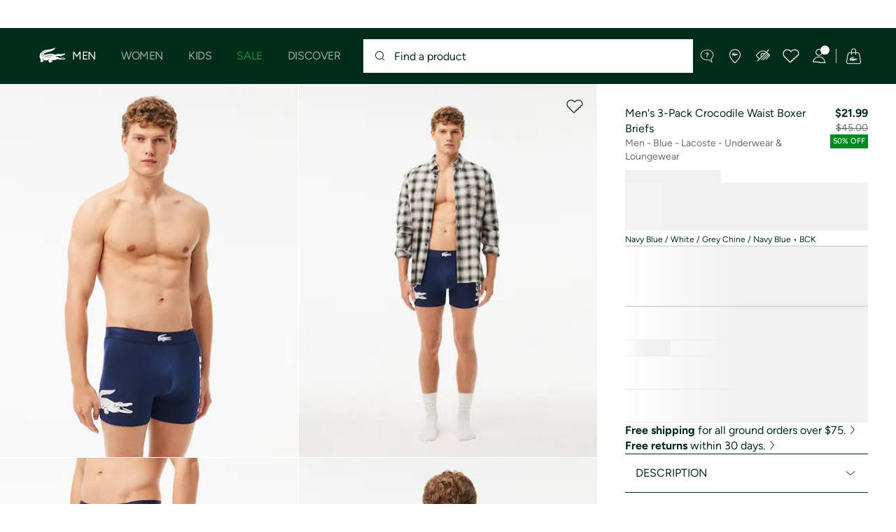

--- FILE ---
content_type: text/html;charset=UTF-8
request_url: https://www.lacoste.com/us/lacoste/men/clothing/underwear-loungewear/6H9844-51.html?color=BCK
body_size: 33586
content:
<!DOCTYPE html>







































































<html lang="en" prefix="og: http://ogp.me/ns#"
class="no-js  non-critical-loading partials-loading  light-header header-is-folded-down js-header-transparency"
style="--optional:&quot; (Optional)&quot;; --header-menu-height: 0px; --search-bar-height: 0px "

data-immersive-scope="mobile-only"

>
<head>








<script>(function(w,d,s,l,i,params,defer){w[l]=w[l]||[];w[l].push({'gtm.start':
new Date().getTime(),event:'gtm.js'});var f=d.getElementsByTagName(s)[0],
j=d.createElement(s),dl=l!='dataLayer'?'&l='+l:'';j.async=!defer;j.defer=!!defer;j.src=
'https://www.googletagmanager.com/gtm.js?id='+i+dl+params;f.parentNode.insertBefore(j,f);
if(window.gtagData){var n=new Date,t=new Date;t.setTime(n.getTime()+864e5*30),document.cookie="gtagSessionId="+(window.gtagData.session_id)+";expires="+t.toGMTString()+";path=/";}
})(window,document,'script','dataLayer','GTM-PJVJS4V','', true);</script>
<noscript><iframe src="https://www.googletagmanager.com/ns.html?id=GTM-PJVJS4V"
height="0" width="0" style="display:none;visibility:hidden"></iframe></noscript>








<script>(function(w,d,s,l,i,params,defer){w[l]=w[l]||[];w[l].push({'gtm.start':
new Date().getTime(),event:'gtm.js'});var f=d.getElementsByTagName(s)[0],
j=d.createElement(s),dl=l!='dataLayer'?'&l='+l:'';j.async=!defer;j.defer=!!defer;j.src=
'https://www.lacoste.com/metrics/gtm.js?id='+i+dl+params;f.parentNode.insertBefore(j,f);
if(window.gtagData){var n=new Date,t=new Date;t.setTime(n.getTime()+864e5*30),document.cookie="gtagSessionId="+(window.gtagData.session_id)+";expires="+t.toGMTString()+";path=/";}
})(window,document,'script','dataLayer','GTM-PNVJ8F99','', true);</script>
<noscript><iframe src="https://www.lacoste.com/metrics/ns.html?id=GTM-PNVJ8F99"
height="0" width="0" style="display:none;visibility:hidden"></iframe></noscript>




    <script type="text/javascript"
            src="https://dok.js-cdn.dynatrace.com/jstag/17dc3dca4c8/bf18551hqb/6bc12dd1e01a9fe4_complete.js"
            data-dtconfig="app=6bc12dd1e01a9fe4|ssc=1|cors=1|owasp=1|featureHash=ICA7NVfqrux|reportUrl=https://bf18551hqb.bf.dynatrace.com/bf|rdnt=2|uxrgce=1|cuc=za06o7u6|mel=100000|expw=1|lastModification=1750345194234|postfix=za06o7u6|tp=500,50,0|agentUri=https://dok.js-cdn.dynatrace.com/jstag/17dc3dca4c8/ruxitagent_ICA7NVfqrux_10313250422105919.js"
            crossorigin="anonymous"
    ></script>






















<meta charset="utf-8" />






<link rel="alternate" href="https://www.lacoste.com/ar/6H9844-23.html" hreflang="es-ar" />



<link rel="alternate" href="https://www.lacoste.com/ca/en/lacoste/men/clothing/underwear-loungewear/6H9844-51.html" hreflang="en-ca" />



<link rel="alternate" href="https://www.lacoste.com/ca/fr/lacoste/homme/vetements/vetements-de-detente-pyjamas/6H9844-51.html" hreflang="fr-ca" />



<link rel="alternate" href="https://www.lacoste.com/mx/lacoste/hombre/ropa/ropa-interior-%26-loungewear/6H9844-51.html" hreflang="es-mx" />



<link rel="alternate" href="https://www.lacoste.com/us/lacoste/men/clothing/underwear-loungewear/6H9844-51.html" hreflang="en-us" />










<link rel="canonical" href="https://www.lacoste.com/us/lacoste/men/clothing/underwear-loungewear/6H9844-51.html" />










<title>Men's 3-Pack Crocodile Waist Boxer Briefs - Underwear & Loungewear - New In 2026 | Lacoste</title>




<meta name="description" content="Men's 3-Pack Crocodile Waist Boxer Briefs on our official Lacoste online store. ✓ Shop our new 2026 collection and enjoy fast delivery and quality products across the entire Lacoste brand." />





<meta name="viewport" content="width=device-width, initial-scale=1.0, minimum-scale=1.0" />





<meta name="apple-mobile-web-app-capable" content="yes" />





<meta name="theme-color" content="#ffffff" />





<meta name="msapplication-tap-highlight" content="no" />





<meta name="google-site-verification" content="oUwmx7IBI9qWigf1YpTjy4-x-jH3D-zgc72eGpOt3Es" />







<link
rel="preload"
as="image"
media="(min-width:1920px)"
href="https://imagena1.lacoste.com/dw/image/v2/AAUP_PRD/on/demandware.static/-/Sites-master/default/dw4603c3d1/6H9844_BCK_20.jpg?imwidth=620&amp;impolicy=pctp 1x"

imagesrcset="https://imagena1.lacoste.com/dw/image/v2/AAUP_PRD/on/demandware.static/-/Sites-master/default/dw4603c3d1/6H9844_BCK_20.jpg?imwidth=620&amp;impolicy=pctp 1x, https://imagena1.lacoste.com/dw/image/v2/AAUP_PRD/on/demandware.static/-/Sites-master/default/dw4603c3d1/6H9844_BCK_20.jpg?imwidth=1220&amp;impolicy=pctp 2x"

fetchpriority="high"
/>

<link
rel="preload"
as="image"
media="(min-width:1501px) and (max-width: 1919px)"
href="https://imagena1.lacoste.com/dw/image/v2/AAUP_PRD/on/demandware.static/-/Sites-master/default/dw4603c3d1/6H9844_BCK_20.jpg?imwidth=480&amp;impolicy=pctp 1x"

imagesrcset="https://imagena1.lacoste.com/dw/image/v2/AAUP_PRD/on/demandware.static/-/Sites-master/default/dw4603c3d1/6H9844_BCK_20.jpg?imwidth=480&amp;impolicy=pctp 1x, https://imagena1.lacoste.com/dw/image/v2/AAUP_PRD/on/demandware.static/-/Sites-master/default/dw4603c3d1/6H9844_BCK_20.jpg?imwidth=960&amp;impolicy=pctp 2x"

fetchpriority="high"
/>

<link
rel="preload"
as="image"
media="(min-width:1191px) and (max-width: 1500px)"
href="https://imagena1.lacoste.com/dw/image/v2/AAUP_PRD/on/demandware.static/-/Sites-master/default/dw4603c3d1/6H9844_BCK_20.jpg?imwidth=380&amp;impolicy=pctp 1x"

imagesrcset="https://imagena1.lacoste.com/dw/image/v2/AAUP_PRD/on/demandware.static/-/Sites-master/default/dw4603c3d1/6H9844_BCK_20.jpg?imwidth=380&amp;impolicy=pctp 1x, https://imagena1.lacoste.com/dw/image/v2/AAUP_PRD/on/demandware.static/-/Sites-master/default/dw4603c3d1/6H9844_BCK_20.jpg?imwidth=760&amp;impolicy=pctp 2x"

fetchpriority="high"
/>

<link
rel="preload"
as="image"
media="(min-width:768px) and (max-width: 1190px)"
href="https://imagena1.lacoste.com/dw/image/v2/AAUP_PRD/on/demandware.static/-/Sites-master/default/dw4603c3d1/6H9844_BCK_20.jpg?imwidth=760&amp;impolicy=pctp 1x"

imagesrcset="https://imagena1.lacoste.com/dw/image/v2/AAUP_PRD/on/demandware.static/-/Sites-master/default/dw4603c3d1/6H9844_BCK_20.jpg?imwidth=760&amp;impolicy=pctp 1x, https://imagena1.lacoste.com/dw/image/v2/AAUP_PRD/on/demandware.static/-/Sites-master/default/dw4603c3d1/6H9844_BCK_20.jpg?imwidth=1540&amp;impolicy=pctp 2x"

fetchpriority="high"
/>

<link
rel="preload"
as="image"
media="(min-width:375px) and (max-width: 767px)"
href="https://imagena1.lacoste.com/dw/image/v2/AAUP_PRD/on/demandware.static/-/Sites-master/default/dw4603c3d1/6H9844_BCK_20.jpg?imwidth=380&amp;impolicy=pctp 1x"

imagesrcset="https://imagena1.lacoste.com/dw/image/v2/AAUP_PRD/on/demandware.static/-/Sites-master/default/dw4603c3d1/6H9844_BCK_20.jpg?imwidth=380&amp;impolicy=pctp 1x, https://imagena1.lacoste.com/dw/image/v2/AAUP_PRD/on/demandware.static/-/Sites-master/default/dw4603c3d1/6H9844_BCK_20.jpg?imwidth=760&amp;impolicy=pctp 2x"

fetchpriority="high"
/>

<link
rel="preload"
as="image"
media="(min-width:320px) and (max-width: 374px)"
href="https://imagena1.lacoste.com/dw/image/v2/AAUP_PRD/on/demandware.static/-/Sites-master/default/dw4603c3d1/6H9844_BCK_20.jpg?imwidth=320&amp;impolicy=pctp"

fetchpriority="high"
/>







<meta property="og:type" content="product" />







<meta property="og:title" content="Men's 3-Pack Crocodile Waist Boxer Briefs" />







<meta property="og:description" content="Don&rsquo;t miss the chance to stock up on style with this three-pack of long boxer briefs, featuring two solid pairs and a third adorned with oversized brand lettering and a large crocodile. Crafted in stretch cotton jersey, each pair has an elasticised waistband topped with a small contrasting crocodile. Enjoy their style and comfort." />







<meta property="og:url" content="https://www.lacoste.com/us/lacoste/men/clothing/underwear-loungewear/6H9844-51.html?color=BCK" />







<meta property="og:product:price:amount" content="21.99" />







<meta property="og:product:price:currency" content="USD" />







<meta property="og:image" content="https://imagena1.lacoste.com/dw/image/v2/AAUP_PRD/on/demandware.static/-/Sites-master/default/dw4603c3d1/6H9844_BCK_20.jpg" />







<meta property="og:product:material" content="Shell: Cotton (95%), Elastane (5%) / Waist: Polyamide (70%), Polyester (18%), Elastane (12%)" />







<meta property="og:product:color" content="Navy Blue / White / Grey Chine / Navy Blue" />







<meta property="og:product:availability" content="INSTOCK" />






<meta name="msvalidate" content="[object Object]" />

















<link rel="apple-touch-icon" href="https://static1.lacoste.com/static/on/demandware.static/Sites-FlagShip-Site/-/default/dw329fad36/img/pwa/ios/icon-512x512.png">
<link rel="apple-touch-icon" sizes="152x152" href="https://static1.lacoste.com/static/on/demandware.static/Sites-FlagShip-Site/-/default/dw776d2526/img/pwa/ios/icon-152x152.png" />
<link rel="apple-touch-icon" sizes="192x192" href="https://static1.lacoste.com/static/on/demandware.static/Sites-FlagShip-Site/-/default/dwfa5b3e11/img/pwa/ios/icon-192x192.png" />
<link rel="apple-touch-icon" sizes="512x512" href="https://static1.lacoste.com/static/on/demandware.static/Sites-FlagShip-Site/-/default/dw329fad36/img/pwa/ios/icon-512x512.png" />
<link rel="icon" type="image/png" sizes="32x32" href="https://static1.lacoste.com/static/on/demandware.static/Sites-FlagShip-Site/-/default/dwf4edeb88/img/favicon-32x32.png" />
<link rel="icon" type="image/png" sizes="16x16" href="https://static1.lacoste.com/static/on/demandware.static/Sites-FlagShip-Site/-/default/dw95bf01db/img/favicon-16x16.png" />










<link rel="dns-prefetch" href="//www.googletagmanager.com" />
<link rel="dns-prefetch" href="//cdn.dynamicyield.com" />
<link rel="dns-prefetch" href="//st.dynamicyield.com" />
<link rel="dns-prefetch" href="//rcom.dynamicyield.com" />
<link rel="dns-prefetch" href="//ws.facil-iti.com" />
<link rel="dns-prefetch" href="//s.go-mpulse.net" />


<link rel="preconnect" href="//imagena1.lacoste.com" crossorigin />
<link rel="preconnect" href="//cdn.dynamicyield.com" crossorigin />
<link rel="preconnect" href="//st.dynamicyield.com" crossorigin />
<link rel="preconnect" href="//rcom.dynamicyield.com" crossorigin />
<link rel="preconnect" href="//static1.lacoste.com" crossorigin />


<link rel="preload" href="https://static1.lacoste.com/static/on/demandware.static/Sites-FlagShip-Site/-/en_US/v1768724848980/js/framework/base/croco.js" as="script" crossorigin />
<link rel="preload" href="https://static1.lacoste.com/static/on/demandware.static/Sites-FlagShip-Site/-/en_US/v1768724848980/js/framework/base/config.js" as="script" crossorigin />
<link rel="preload" href="https://static1.lacoste.com/static/on/demandware.static/Sites-FlagShip-Site/-/en_US/v1768724848980/js/framework/base/loader.js" as="script" crossorigin />
<link rel="preload" href="https://static1.lacoste.com/static/on/demandware.static/Sites-FlagShip-Site/-/en_US/v1768724848980/js/framework/base/popin.js" as="script" crossorigin />
<link rel="preload" href="https://static1.lacoste.com/static/on/demandware.static/Sites-FlagShip-Site/-/en_US/v1768724848980/js/framework/base/mediator.js" as="script" crossorigin />


<link rel="preload" href="https://static1.lacoste.com/static/on/demandware.static/Sites-FlagShip-Site/-/en_US/v1768724848980/fonts/Figtree-VariableFont.woff2" as="font" type="font/woff2" crossorigin="anonymous" />




<link rel="preload" href="https://static1.lacoste.com/static/on/demandware.static/Sites-FlagShip-Site/-/en_US/v1768724848980/js/framework/components/search/algolia-pdp-behavior.js" as="script" crossorigin />

<link rel="preload" href="https://static1.lacoste.com/static/on/demandware.static/Sites-FlagShip-Site/-/en_US/v1768724848980/js/critical/pdp-critical.js" as="script" crossorigin />





<link rel="stylesheet" href="https://static1.lacoste.com/static/on/demandware.static/Sites-FlagShip-Site/-/en_US/v1768724848980/css/critical/critical.css" />




<link rel="stylesheet" href="https://static1.lacoste.com/static/on/demandware.static/Sites-FlagShip-Site/-/en_US/v1768724848980/css/critical/pdp-critical.css" />



<link rel="stylesheet" href="https://static1.lacoste.com/static/on/demandware.static/Sites-FlagShip-Site/-/en_US/v1768724848980/css/non-critical/non-critical.css" media="print" onload="this.media='all'; this.onload=null;" />
<noscript><link rel="stylesheet" href="https://static1.lacoste.com/static/on/demandware.static/Sites-FlagShip-Site/-/en_US/v1768724848980/css/non-critical/non-critical.css" /></noscript>



<link rel="stylesheet" href="https://static1.lacoste.com/static/on/demandware.static/Sites-FlagShip-Site/-/en_US/v1768724848980/css/non-critical/pdp-non-critical.css" media="print" onload="this.media='all'; this.onload=null;" />
<noscript><link rel="stylesheet" href="https://static1.lacoste.com/static/on/demandware.static/Sites-FlagShip-Site/-/en_US/v1768724848980/css/non-critical/pdp-non-critical.css" /></noscript>
















<script>
var criticalReady=function(){var a=!1,n=new Set;function r(){a=!0,n.forEach(function(a){a()}),n.clear()}return function c(){var t=1===c.arguments.length?c.arguments[0]:null;t?(n.add(t),a&&r()):(performance.mark("criticalReady_dispatch"),r())}}();
</script>







<script>window.provideResourceData=function(o){for(var w in window.Lacoste=window.Lacoste||{},o)window.Lacoste[w]=o[w]};</script>

<script itemprop="lacoste-resource" src="/on/demandware.store/Sites-FlagShip-Site/en_US/ResourceController-All?format=jsonp&amp;version=light&amp;callback=provideResourceData"></script>

<script src="https://static1.lacoste.com/static/on/demandware.static/Sites-FlagShip-Site/-/en_US/v1768724848980/js/polyfills/vh.fix.min.js"></script>







<script>if('serviceWorker' in navigator){navigator.serviceWorker.register('/on/demandware.store/Sites-FlagShip-Site/en_US/PwaController-UninstallServiceWorker');}</script>


<script type="module" async src="https://static1.lacoste.com/static/on/demandware.static/Sites-FlagShip-Site/-/en_US/v1768724848980/js/critical/critical.js"></script>







<script type="module" async src="https://static1.lacoste.com/static/on/demandware.static/Sites-FlagShip-Site/-/en_US/v1768724848980/js/critical/pdp-critical.js"></script>





<script>
const toucheventsClass="ontouchstart"in window||window.DocumentTouch&&document instanceof window.DocumentTouch?"touchevents":"no-touchevents",$documentElement=document.documentElement;$documentElement.classList.add(toucheventsClass),$documentElement.classList.remove("no-js"),$documentElement.classList.add("js");
</script>






<script>window.didomiConfig = {languages:{enabled:["en"],default:"en"}};window.gdprAppliesGlobally=false;(function(){function n(e){if(!window.frames[e]){if(document.body&&document.body.firstChild){var t=document.body;var r=document.createElement("iframe");r.style.display="none";r.name=e;r.title=e;t.insertBefore(r,t.firstChild)}
else{setTimeout(function(){n(e)},5)}}}function e(r,a,o,c,s){function e(e,t,r,n){if(typeof r!=="function"){return}if(!window[a]){window[a]=[]}var i=false;if(s){i=s(e,n,r)}if(!i){window[a].push({command:e,version:t,callback:r,parameter:n})}}e.stub=true;e.stubVersion=2;function t(n){if(!window[r]||window[r].stub!==true){return}if(!n.data){return}var i=typeof n.data==="string";var e;try{e=i?JSON.parse(n.data):n.data}catch(t){return}if(e[o]){var a=e[o];window[r](a.command,a.version,function(e,t){var r={};r[c]={returnValue:e,success:t,callId:a.callId};n.source.postMessage(i?JSON.stringify(r):r,"*")},a.parameter)}}if(typeof window[r]!=="function"){window[r]=e;if(window.addEventListener){window.addEventListener("message",t,false)}else{window.attachEvent("onmessage",t)}}}e("__tcfapi","__tcfapiBuffer","__tcfapiCall","__tcfapiReturn");n("__tcfapiLocator");(function(e,t){var r=document.createElement("link");r.rel="preconnect";r.as="script";var n=document.createElement("link");n.rel="dns-prefetch";n.as="script";var i=document.createElement("link");i.rel="preload";i.as="script";var a=document.createElement("script");a.id="spcloader";a.type="text/javascript";a["async"]=true;a.charset="utf-8";var o="https://sdk.privacy-center.org/"+e+"/loader.js?target_type=notice&target="+t;if(window.didomiConfig&&window.didomiConfig.user){var c=window.didomiConfig.user;var s=c.country;var d=c.region;if(s){o=o+"&country="+s;if(d){o=o+"&region="+d}}}r.href="https://sdk.privacy-center.org/";n.href="https://sdk.privacy-center.org/";i.href=o;a.src=o;var f=document.getElementsByTagName("script")[0];f.parentNode.insertBefore(r,f);f.parentNode.insertBefore(n,f);f.parentNode.insertBefore(i,f);f.parentNode.insertBefore(a,f)})('c4b94491-7507-4531-9592-bb109817d4ab', 'epEHRrCd')})();</script>



<script>
var consents = [];

</script>


<script>window.didomiOnReady=window.didomiOnReady||[],window.didomiOnReady.push(function(){var i="didomiConsent",e=()=>{var e=window.Didomi&&consents.every(i=>window.Didomi.getUserConsentStatusForPurpose(i)),o=new Date,t=new Date;t.setTime(o.getTime()+864e5*(e?365:30)),document.cookie=i+"="+encodeURIComponent(e)+";expires="+t.toGMTString()+";path=/",document.cookie="didomiPurposes="+encodeURIComponent(window.didomiState?window.didomiState.didomiPurposesConsent:"")+";expires="+t.toGMTString()+";path=/",e||document.cookie.split(";").forEach(function(i){if(0===i.trim().indexOf("dwac")){var e=i.trim().split("=")[0];document.cookie=e+'=; expires=Thu, 01 Jan 1970 00:00:00 UTC; path=/;'}}),requestAnimationFrame(()=>{fetch(`/on/demandware.store/Sites-FlagShip-Site/en_US/Analytics-SetCookieConsent?consent=`+!!e)})};document.cookie.match(RegExp(i+"=[^;]+","i"))||e(),window.didomiEventListeners.push({event:"consent.changed",listener:function(){e()}})});</script>



<script>function evaluateConsentForCCPA(){window.dataLayer=window.dataLayer||[],Didomi.isRegulationApplied("ccpa")&&(Didomi.CCPA.getDoNotSellStatus()?dataLayer.push({event:"didomi-consent",ccpaStatus:"true"}):dataLayer.push({event:"didomi-consent",ccpaStatus:"false"}))}window.didomiEventListeners=window.didomiEventListeners||[],window.didomiEventListeners.push({event:"consent.changed",listener:function(){evaluateConsentForCCPA()}}),window.didomiOnReady.push(function(){evaluateConsentForCCPA()});</script>








<script defer type="module" src="https://static1.lacoste.com/static/on/demandware.static/Sites-FlagShip-Site/-/en_US/v1768724848980/js/non-critical/non-critical.js"></script>






<script defer type="module" src="https://static1.lacoste.com/static/on/demandware.static/Sites-FlagShip-Site/-/en_US/v1768724848980/js/non-critical/pdp-non-critical.js"></script>

















<script>window.dyInit=function(e){if(window.DY&&window.DY.recommendationContext)return!1;window.DY=window.DY||{},DY.recommendationContext=e;var dySectionId = '8770998'; var n=document.createElement("script");n.defer=1,n.src="//cdn.dynamicyield.com/api/" + dySectionId + "/api_dynamic.js";var d=document.createElement("script");d.defer=1,d.src="//cdn.dynamicyield.com/api/" + dySectionId + "/api_static.js",document.querySelector("head").appendChild(n),document.querySelector("head").appendChild(d)};</script>



<script>window.DY = window.DY || {}; window.DY.userActiveConsent = {accepted: false};</script>

<script defer src="/on/demandware.store/Sites-FlagShip-Site/en_US/ContextController-GetDynamicYieldData?pid=194951871274&amp;type=product&amp;format=jsonp&amp;callback=dyInit"></script>












<script type="text/javascript">
window.a11y = {
labels: {"NAV.PREVIOUS":"Back to the previous menu","POPIN.CLOSE_NOTIFICATION":"Close this notification adding to cart","POPIN.CLOSE_GENERIC":"Close","POPIN.CLOSE_MENU":"Close the menu","POPIN.CLOSE_ZOOM":"Close the zoom window","FILTERS.SELECT_COLOR":"Select this color","FILTERS.SELECTED_COLOR":"Selected color","FILTERS.SELECT":"Select","FILTERS.SELECTED":"Selected","PRICES.SALES_PRICE":"Price after discount: {0}","PRICES.STANDARD_PRICE":"Original price before discount: {0}","SEARCH.FILTER_GROUP":"{0} Filter Group","SEARCH.SORT_GROUP":"Sort the results","GALLERY_PDP.GALLERY_PAGINATION":"Image {0} of {1}","PDP.COLOR_SELECTOR":"List of variations","PDP.COLOR_SELECTED":"selected","PDP.MORE_VARIATIONS":"View {0} additional variations"}
};
</script>

<script type="text/javascript">//<!--
/* <![CDATA[ (head-active_data.js) */
var dw = (window.dw || {});
dw.ac = {
    _analytics: null,
    _events: [],
    _category: "",
    _searchData: "",
    _anact: "",
    _anact_nohit_tag: "",
    _analytics_enabled: "true",
    _timeZone: "US/Eastern",
    _capture: function(configs) {
        if (Object.prototype.toString.call(configs) === "[object Array]") {
            configs.forEach(captureObject);
            return;
        }
        dw.ac._events.push(configs);
    },
	capture: function() { 
		dw.ac._capture(arguments);
		// send to CQ as well:
		if (window.CQuotient) {
			window.CQuotient.trackEventsFromAC(arguments);
		}
	},
    EV_PRD_SEARCHHIT: "searchhit",
    EV_PRD_DETAIL: "detail",
    EV_PRD_RECOMMENDATION: "recommendation",
    EV_PRD_SETPRODUCT: "setproduct",
    applyContext: function(context) {
        if (typeof context === "object" && context.hasOwnProperty("category")) {
        	dw.ac._category = context.category;
        }
        if (typeof context === "object" && context.hasOwnProperty("searchData")) {
        	dw.ac._searchData = context.searchData;
        }
    },
    setDWAnalytics: function(analytics) {
        dw.ac._analytics = analytics;
    },
    eventsIsEmpty: function() {
        return 0 == dw.ac._events.length;
    }
};
/* ]]> */
// -->
</script>
<script type="text/javascript">//<!--
/* <![CDATA[ (head-cquotient.js) */
var CQuotient = window.CQuotient = {};
CQuotient.clientId = 'aaup-FlagShip';
CQuotient.realm = 'AAUP';
CQuotient.siteId = 'FlagShip';
CQuotient.instanceType = 'prd';
CQuotient.locale = 'en_US';
CQuotient.fbPixelId = '__UNKNOWN__';
CQuotient.activities = [];
CQuotient.cqcid='';
CQuotient.cquid='';
CQuotient.cqeid='';
CQuotient.cqlid='';
CQuotient.apiHost='api.cquotient.com';
/* Turn this on to test against Staging Einstein */
/* CQuotient.useTest= true; */
CQuotient.useTest = ('true' === 'false');
CQuotient.initFromCookies = function () {
	var ca = document.cookie.split(';');
	for(var i=0;i < ca.length;i++) {
	  var c = ca[i];
	  while (c.charAt(0)==' ') c = c.substring(1,c.length);
	  if (c.indexOf('cqcid=') == 0) {
		CQuotient.cqcid=c.substring('cqcid='.length,c.length);
	  } else if (c.indexOf('cquid=') == 0) {
		  var value = c.substring('cquid='.length,c.length);
		  if (value) {
		  	var split_value = value.split("|", 3);
		  	if (split_value.length > 0) {
			  CQuotient.cquid=split_value[0];
		  	}
		  	if (split_value.length > 1) {
			  CQuotient.cqeid=split_value[1];
		  	}
		  	if (split_value.length > 2) {
			  CQuotient.cqlid=split_value[2];
		  	}
		  }
	  }
	}
}
CQuotient.getCQCookieId = function () {
	if(window.CQuotient.cqcid == '')
		window.CQuotient.initFromCookies();
	return window.CQuotient.cqcid;
};
CQuotient.getCQUserId = function () {
	if(window.CQuotient.cquid == '')
		window.CQuotient.initFromCookies();
	return window.CQuotient.cquid;
};
CQuotient.getCQHashedEmail = function () {
	if(window.CQuotient.cqeid == '')
		window.CQuotient.initFromCookies();
	return window.CQuotient.cqeid;
};
CQuotient.getCQHashedLogin = function () {
	if(window.CQuotient.cqlid == '')
		window.CQuotient.initFromCookies();
	return window.CQuotient.cqlid;
};
CQuotient.trackEventsFromAC = function (/* Object or Array */ events) {
try {
	if (Object.prototype.toString.call(events) === "[object Array]") {
		events.forEach(_trackASingleCQEvent);
	} else {
		CQuotient._trackASingleCQEvent(events);
	}
} catch(err) {}
};
CQuotient._trackASingleCQEvent = function ( /* Object */ event) {
	if (event && event.id) {
		if (event.type === dw.ac.EV_PRD_DETAIL) {
			CQuotient.trackViewProduct( {id:'', alt_id: event.id, type: 'raw_sku'} );
		} // not handling the other dw.ac.* events currently
	}
};
CQuotient.trackViewProduct = function(/* Object */ cqParamData){
	var cq_params = {};
	cq_params.cookieId = CQuotient.getCQCookieId();
	cq_params.userId = CQuotient.getCQUserId();
	cq_params.emailId = CQuotient.getCQHashedEmail();
	cq_params.loginId = CQuotient.getCQHashedLogin();
	cq_params.product = cqParamData.product;
	cq_params.realm = cqParamData.realm;
	cq_params.siteId = cqParamData.siteId;
	cq_params.instanceType = cqParamData.instanceType;
	cq_params.locale = CQuotient.locale;
	
	if(CQuotient.sendActivity) {
		CQuotient.sendActivity(CQuotient.clientId, 'viewProduct', cq_params);
	} else {
		CQuotient.activities.push({activityType: 'viewProduct', parameters: cq_params});
	}
};
/* ]]> */
// -->
</script>









<script>
function deepCopy(e){if("object"!=typeof e||null===e)return e;let r,n;if(e instanceof Array){let t;for(r=[],n=0,t=e.length;n<t;n++)r[n]=deepCopy(e[n]);return r}for(n in r={},e)e.hasOwnProperty(n)&&(r[n]=deepCopy(e[n]));return r}
function sendDatalayerEvent(e){window.dataLayer=window.dataLayer||[],window.dataLayer.push(e),window.Lacoste&&window.Lacoste.siteprefs&&window.Lacoste.siteprefs.IS_DEV_MODE&&console.log("%c[***TRACKING***]","color: #b70e60; font-weight: bold",e)}
</script>
















































<script type="text/javascript">
const pageViewData = {};

Object.assign(pageViewData, {"page_data":{"environment":"prod","country":"US","language":"en","name":"Men's 3-Pack Crocodile Waist Boxer Briefs","category":"product","subcategory":"Lacoste_Men_Clothing_LoungewearPajamas"}});
Object.assign(pageViewData, {"user_data":{"user_type":"guest","login_status":false}});
const serverSideTrackingUrls = {};
Object.assign(serverSideTrackingUrls, {"sendSelectItemEventUrl":"/on/demandware.store/Sites-FlagShip-Site/en_US/Context-SendSelectItemEvent?type=product&id=6H9844-51-BCK","sendKleepTrackingUrl":"/on/demandware.store/Sites-FlagShip-Site/en_US/Kleep-SendTracking"});
window.serverSideTrackingUrls = serverSideTrackingUrls;

sendDatalayerEvent({'event': 'page_view', ...pageViewData});
window.pageViewData = deepCopy(pageViewData);
</script>


















































<script>
sendDatalayerEvent({"event":"view_item","ecommerce":{"value":21.99,"currency":"USD","items":[{"index":1,"item_id":"6H9844-51-BCK","item_name":"Men's 3-Pack Crocodile Waist Boxer Briefs","item_category":"SPW","item_category2":"X","item_category3":"MAN","item_category4":"UNDERWEAR BOXER BRIEF","item_variant":"BCK","size_availability":29,"item_list_id":"6H9844-51-BCK","item_list_name":"product","price":21.99,"full_price":45,"discount":23.01,"currency":"USD"}]}});
</script>


















<style>
.tile-swatches-enabled--hidden {display: none !important;}

</style>



<script>(window.BOOMR_mq=window.BOOMR_mq||[]).push(["addVar",{"rua.upush":"false","rua.cpush":"false","rua.upre":"false","rua.cpre":"false","rua.uprl":"false","rua.cprl":"false","rua.cprf":"false","rua.trans":"SJ-a692818d-02d2-4992-94ab-5bf8c977ab8d","rua.cook":"true","rua.ims":"false","rua.ufprl":"false","rua.cfprl":"false","rua.isuxp":"false","rua.texp":"norulematch","rua.ceh":"false","rua.ueh":"false","rua.ieh.st":"0"}]);</script>
                              <script>!function(e){var n="https://s.go-mpulse.net/boomerang/";if("False"=="True")e.BOOMR_config=e.BOOMR_config||{},e.BOOMR_config.PageParams=e.BOOMR_config.PageParams||{},e.BOOMR_config.PageParams.pci=!0,n="https://s2.go-mpulse.net/boomerang/";if(window.BOOMR_API_key="RM58L-XX742-PYGAX-LWS3F-XDSUD",function(){function e(){if(!r){var e=document.createElement("script");e.id="boomr-scr-as",e.src=window.BOOMR.url,e.async=!0,o.appendChild(e),r=!0}}function t(e){r=!0;var n,t,a,i,d=document,O=window;if(window.BOOMR.snippetMethod=e?"if":"i",t=function(e,n){var t=d.createElement("script");t.id=n||"boomr-if-as",t.src=window.BOOMR.url,BOOMR_lstart=(new Date).getTime(),e=e||d.body,e.appendChild(t)},!window.addEventListener&&window.attachEvent&&navigator.userAgent.match(/MSIE [67]\./))return window.BOOMR.snippetMethod="s",void t(o,"boomr-async");a=document.createElement("IFRAME"),a.src="about:blank",a.title="",a.role="presentation",a.loading="eager",i=(a.frameElement||a).style,i.width=0,i.height=0,i.border=0,i.display="none",o.appendChild(a);try{O=a.contentWindow,d=O.document.open()}catch(_){n=document.domain,a.src="javascript:var d=document.open();d.domain='"+n+"';void 0;",O=a.contentWindow,d=O.document.open()}if(n)d._boomrl=function(){this.domain=n,t()},d.write("<bo"+"dy onload='document._boomrl();'>");else if(O._boomrl=function(){t()},O.addEventListener)O.addEventListener("load",O._boomrl,!1);else if(O.attachEvent)O.attachEvent("onload",O._boomrl);d.close()}function a(e){window.BOOMR_onload=e&&e.timeStamp||(new Date).getTime()}if(!window.BOOMR||!window.BOOMR.version&&!window.BOOMR.snippetExecuted){window.BOOMR=window.BOOMR||{},window.BOOMR.snippetStart=(new Date).getTime(),window.BOOMR.snippetExecuted=!0,window.BOOMR.snippetVersion=14,window.BOOMR.url=n+"RM58L-XX742-PYGAX-LWS3F-XDSUD";var i=document.currentScript||document.getElementsByTagName("script")[0],o=i.parentNode,r=!1,d=document.createElement("link");if(d.relList&&"function"==typeof d.relList.supports&&d.relList.supports("preload")&&"as"in d)window.BOOMR.snippetMethod="p",d.href=window.BOOMR.url,d.rel="preload",d.as="script",d.addEventListener("load",e),d.addEventListener("error",function(){t(!0)}),setTimeout(function(){if(!r)t(!0)},3e3),BOOMR_lstart=(new Date).getTime(),o.appendChild(d);else t(!1);if(window.addEventListener)window.addEventListener("load",a,!1);else if(window.attachEvent)window.attachEvent("onload",a)}}(),"".length>0)if(e&&"performance"in e&&e.performance&&"function"==typeof e.performance.setResourceTimingBufferSize)e.performance.setResourceTimingBufferSize();!function(){if(BOOMR=e.BOOMR||{},BOOMR.plugins=BOOMR.plugins||{},!BOOMR.plugins.AK){var n="false"=="true"?1:0,t="cookiepresent",a="aogqoiaxibzbk2lnftoq-f-cbb8fd219-clientnsv4-s.akamaihd.net",i="false"=="true"?2:1,o={"ak.v":"39","ak.cp":"922397","ak.ai":parseInt("235280",10),"ak.ol":"0","ak.cr":9,"ak.ipv":4,"ak.proto":"h2","ak.rid":"178c2bb6","ak.r":42221,"ak.a2":n,"ak.m":"dsca","ak.n":"essl","ak.bpcip":"3.141.7.0","ak.cport":41820,"ak.gh":"23.64.113.21","ak.quicv":"","ak.tlsv":"tls1.3","ak.0rtt":"","ak.0rtt.ed":"","ak.csrc":"-","ak.acc":"","ak.t":"1768762589","ak.ak":"hOBiQwZUYzCg5VSAfCLimQ==ga8oMc5ybq9EGlqzR2KJ/5yyIMQigBaWuRwS5GC1c6P4OgIFZX4tYoEGBN7H3KFtKmWASlq9WWwzX4+6w9HIDz6Loja1bQpvVx/G010jl0WHetybz0bOrAHHL/0lXEPl2GT63VT3wZgqwWKKfiFVkG0yF0emLC+SzqvdVd05HuI/WThSxN06BqVK8m+qND8gTcSvJ941heYsprar1ieNpkUTiLIdCoXf09TwI5Hh/UQHBJHdCvYLI0dJi+RG+CY/rTpzByzkHqUy9iWdZESEOtdGFv+h61hOXA+E+rme+PZ196QvqEr0EzfoTmNhfzbFZFNWFqGkmJsHbq7iM7FFuNHVwJ3yroXR4o+8hX0NGWOGFiY3RLq1uhTLdfOUIKl8EoDJll+lRZdO+fS24feG2Ih0wVBl304ppG3ZmDu7v7g=","ak.pv":"736","ak.dpoabenc":"","ak.tf":i};if(""!==t)o["ak.ruds"]=t;var r={i:!1,av:function(n){var t="http.initiator";if(n&&(!n[t]||"spa_hard"===n[t]))o["ak.feo"]=void 0!==e.aFeoApplied?1:0,BOOMR.addVar(o)},rv:function(){var e=["ak.bpcip","ak.cport","ak.cr","ak.csrc","ak.gh","ak.ipv","ak.m","ak.n","ak.ol","ak.proto","ak.quicv","ak.tlsv","ak.0rtt","ak.0rtt.ed","ak.r","ak.acc","ak.t","ak.tf"];BOOMR.removeVar(e)}};BOOMR.plugins.AK={akVars:o,akDNSPreFetchDomain:a,init:function(){if(!r.i){var e=BOOMR.subscribe;e("before_beacon",r.av,null,null),e("onbeacon",r.rv,null,null),r.i=!0}return this},is_complete:function(){return!0}}}}()}(window);</script></head>
<body>


<script>!function(){var t=document.documentElement.offsetWidth?window.innerWidth-document.documentElement.offsetWidth:0;document.documentElement.style.setProperty('--scrollbar-width',t+'px')}();</script>


<script>performance.mark('body_start');</script>






<ul class="skip-links l-padding--small padding-1 font-medium" tabindex="-1">

<li class="">
<a href="#main-content" class="skip-link l-inline-block" role="button">
Go to content
</a>
</li>

<li class="no-tab no-mob">
<a href="#main-menu" class="skip-link l-inline-block" role="button">
Go to menu
</a>
</li>

<li class="">
<a href="#search-input" class="skip-link l-inline-block" role="button">
Go to search panel
</a>
</li>

<li class="">
<a href="#menu-icons" class="skip-link l-inline-block" role="button">
Go to customer menu
</a>
</li>

<li class="">
<a href="/us/accessibility-page.html" class="skip-link l-inline-block" role="button">
Accessibility options
</a>
</li>

</ul>







    
	 


	


















































<script>document.documentElement.style.setProperty('--top-banner-height', '40px');</script>
<div class="js-top-banner top-banner l-fixed l-no-top" aria-labelledby="top-banner-heading">
<h2 id="top-banner-heading" class="visually-hidden">Information Banners</h2>

<button
aria-label="Previous Banner"
class="js-top-banner-arrow js-top-banner-prev top-banner-arrow l-absolute flex flex--centered l-fill-height cell-2 cell-m-3 text-white above">






<svg role="presentation"
class="icon-svg  large-icon"



>
<use xmlns:xlink="http://www.w3.org/1999/xlink" xlink:href="/on/demandware.static/Sites-FlagShip-Site/-/en_US/v1768724848980/img/svg/non-critical.svg#icon-chevron-left"></use>
</svg>



</button>

















































<div
class="js-top-banner-container grid l-overlay padding-2 padding-m-3 flex flex--align-center fade-out text-center font-medium bg-white text-primary"
id="Dynamic_Top_Banner_PDP_Message4"
data-theme="text-primary"

>
<div class="js-top-banner-wrapper js-top-banner-tracking l-fill-width l-fill-height l-relative l-overflow-hidden" data-tracking-data="" data-id="Dynamic_Top_Banner_PDP_Message4">
<div class="js-top-banner-scroll l-absolute banner-content flex flex--centered nowrap l-flex-nowrap inline-markdown-wrapper above">








<svg role="presentation"
class="icon-svg l-hmargin--small"



>
<use xmlns:xlink="http://www.w3.org/1999/xlink" xlink:href="/on/demandware.static/Sites-FlagShip-Site/-/en_US/v1768724848980/img/svg/non-critical.svg#icon-exclusive-content"></use>
</svg>




<div><p>Discover the new Lacoste App | <a href="//www.lacoste.com/us/lacoste-app.html" class="js-markdown-link reverse-link">Download Here</a></p></div>
</div>
</div>
</div>


















































<div
class="js-top-banner-container grid l-overlay padding-2 padding-m-3 flex flex--align-center fade-out text-center font-medium bg-white text-primary"
id="Dynamic_Top_Banner_PDP_Message3"
data-theme="text-primary"

>
<div class="js-top-banner-wrapper js-top-banner-tracking l-fill-width l-fill-height l-relative l-overflow-hidden" data-tracking-data="" data-id="Dynamic_Top_Banner_PDP_Message3">
<div class="js-top-banner-scroll l-absolute banner-content flex flex--centered nowrap l-flex-nowrap inline-markdown-wrapper above">








<svg role="presentation"
class="icon-svg l-hmargin--small"



>
<use xmlns:xlink="http://www.w3.org/1999/xlink" xlink:href="/on/demandware.static/Sites-FlagShip-Site/-/en_US/v1768724848980/img/svg/non-critical.svg#icon-discount"></use>
</svg>




<div><p>Extra 20% off Select Sale. | <a href="/us/lacoste/sale/sale/extra-20--off/" class="js-markdown-link reverse-link">Shop Now.</a></p></div>
</div>
</div>
</div>


















































<div
class="js-top-banner-container grid l-overlay padding-2 padding-m-3 flex flex--align-center fade-out text-center font-medium bg-white text-primary"
id="Dynamic_Top_Banner_PDP_Message2"
data-theme="text-primary"

>
<div class="js-top-banner-wrapper js-top-banner-tracking l-fill-width l-fill-height l-relative l-overflow-hidden" data-tracking-data="" data-id="Dynamic_Top_Banner_PDP_Message2">
<div class="js-top-banner-scroll l-absolute banner-content flex flex--centered nowrap l-flex-nowrap inline-markdown-wrapper above">








<svg role="presentation"
class="icon-svg l-hmargin--small"



>
<use xmlns:xlink="http://www.w3.org/1999/xlink" xlink:href="/on/demandware.static/Sites-FlagShip-Site/-/en_US/v1768724848980/img/svg/non-critical.svg#icon-delivery"></use>
</svg>




<div><p>Free ground shipping for Le Club Lacoste members or on orders over $75.</p></div>
</div>
</div>
</div>




<button
aria-label="Next Banner"
class="js-top-banner-arrow js-top-banner-next top-banner-arrow top-banner--next l-absolute flex flex--centered l-fill-height cell-2 cell-m-3 text-white above">






<svg role="presentation"
class="icon-svg  large-icon"



>
<use xmlns:xlink="http://www.w3.org/1999/xlink" xlink:href="/on/demandware.static/Sites-FlagShip-Site/-/en_US/v1768724848980/img/svg/non-critical.svg#icon-chevron-right"></use>
</svg>



</button>

</div>

 
	




















































<header role="banner" class="headerrefit padding-d-1 flex flex--align-center js-header">
<div class="headerrefit-logo logo">














































<a class="l-block checkout-v1-logo " href="/us/">







<svg role="presentation"
class="icon-svg icon-logo-crocodile"


viewBox="0 0 50 23"
>
<use xmlns:xlink="http://www.w3.org/1999/xlink" xlink:href="/on/demandware.static/Sites-FlagShip-Site/-/en_US/v1768724848980/img/svg/critical.svg#icon-crocodile"></use>
</svg>




</a>
</div>



<button
class="js-burger-button headerrefit-burger no-desk burger flex cursor-pointer "
type="button" aria-label="Open main menu"
data-aria-open-label="Open main menu"
data-aria-close-label="Close main menu">
<span class="burger-box flex l-relative">
<span class="burger-inner l-block"></span>
</span>
</button>

<nav class="headerrefit-nav js-menu-main" id="main-menu" tabindex="-1">























































<div data-menu="Lacoste_Men"
class="js-nav-cookie mt-horizontal-scroll l-overflow-without-scrollbar header-collapsing-nav-wrapper l-display-grid">
<ul role="menubar" id="js-main-nav" class="main-nav flex flex--align-center"
aria-label="Main navigation">


<li
class="js-submenu-disclosure main-nav-item flex flex--align-center flex-mt--align-self-end is-active">





















<a
class="main-nav-link font-d-medium d-upper-case font-large flex flex--align-center has-submenu"
href="//www.lacoste.com/us/men.html"







data-area='header level 1' data-id='Lacoste_Men'
>
Men
</a>




<button
class="js-primary-disclosure-trigger main-nav-button font-d-medium d-upper-case font-large flex flex--align-center"
aria-haspopup="true" aria-expanded="true"
aria-label="Open Men&rsquo;s submenu"
aria-controls="submenu-Lacoste_Men"  data-area="header level 1"
data-id="Lacoste_Men">
<span aria-hidden="true" class="d-visually-hidden">
Men
</span>






<svg role="presentation"
class="icon-svg main-nav-chevron medium-icon"
aria-hidden="true"


>
<use xmlns:xlink="http://www.w3.org/1999/xlink" xlink:href="/on/demandware.static/Sites-FlagShip-Site/-/en_US/v1768724848980/img/svg/non-critical.svg#icon-chevron-down"></use>
</svg>



</button>
<div data-scroll-mask-viewport="desktopOnly" id="submenu-Lacoste_Men"
class="js-nav-scrolltop-on-open js-horizontal-scroll-mask nav-submenu horizontal-scroll-mask">
<ul role="menu"
aria-label="Men&rsquo;s submenu"
class="js-nav-submenu-scroller js-nav-level-2 js-scroller horizontal-scroll-mask-scroller l-overflow-without-scrollbar nav-submenu-list flex flex--align-center font-medium">

<li class="nav-submenu-item nav-submenu-item--home flex flex--align-center no-desk">


















<a
class="nav-submenu-button font-d-medium flex font-bold flex--align-center"
href="//www.lacoste.com/us/men.html"







data-area='header level 1' data-id='Lacoste_Men'
>
Men&rsquo;s Collection
</a>


</li>







<li
class="js-panel-disclosure nav-submenu-item flex flex--align-center">

<button data-area="header level 2" data-id="Lacoste_Men_Sale"
aria-haspopup="true" aria-expanded="false"
data-aria-open-label="Open Men/Sale&rsquo;s submenu"
data-aria-close-label="Close Men/Sale&rsquo;s submenu" aria-label="Open Men/Sale&rsquo;s submenu"
aria-controls="panel-Lacoste_Men_Sale" style=color:#09D458
class="js-primary-disclosure-trigger nav-submenu-button font-d-medium upper-case d-upper-case flex font-bold flex--align-center">
<span aria-hidden="true" class="m-white-space-wrap text-m-left">
Sale</span>
<span class="nav-submenu-chevron flex flex--align-center">






<svg role="presentation"
class="icon-svg  medium-icon"
aria-hidden="true"


>
<use xmlns:xlink="http://www.w3.org/1999/xlink" xlink:href="/on/demandware.static/Sites-FlagShip-Site/-/en_US/v1768724848980/img/svg/non-critical.svg#icon-chevron-down"></use>
</svg>



</span>
</button>
<section role="menu"
aria-label="Men/Sale&rsquo;s submenu"
id="panel-Lacoste_Men_Sale"
class="js-nav-scrolltop-on-open nav-panel font-medium">
<button class="nav-panel-close-button" aria-haspopup="true"
aria-expanded="false" aria-controls="panel-Lacoste_Men_Sale"
aria-label="Close Men/Sale&rsquo;s submenu">
<span aria-hidden="true" class="nav-panel-back-icon">






<svg role="presentation"
class="icon-svg nav-panel-arrow-svg xlarge-icon"
aria-hidden="true"


>
<use xmlns:xlink="http://www.w3.org/1999/xlink" xlink:href="/on/demandware.static/Sites-FlagShip-Site/-/en_US/v1768724848980/img/svg/non-critical.svg#icon-back-arrow"></use>
</svg>



</span>
<span aria-hidden="true" class="nav-panel-back-prev-category-label">
Men&nbsp;/&nbsp;
</span>
<span aria-hidden="true" class="nav-panel-back-category-label">
Sale
</span>
</button>


<ul class="nav-panel-column custom-scrollbar nav-panel-column--tags">

<li class="js-tag-item nav-panel-item flex flex--align-center"


>



















<a
class="nav-panel-tag-link font-medium upper-case flex flex--align-center"
href="//www.lacoste.com/us/lacoste/sale/men-s-sale-2/"







data-area='header thematics' data-id='Lacoste_Men_Sale'
>
See All Men&#39;s Sale
</a>


</li>

</ul>




<ul class="nav-panel-column nav-panel-column--children l-overflow-without-scrollbar">


<li class="js-check-online nav-panel-item flex flex--align-center"  >


















<a
class="nav-panel-link font-medium"
href="//www.lacoste.com/us/lacoste/sale/men-s-sale/polos-2/"







data-area='header level 3' data-id='Lacoste_Men_Sale_US_Polos'
>
Polos
</a>


</li>


<li class="js-check-online nav-panel-item flex flex--align-center"  >


















<a
class="nav-panel-link font-medium"
href="//www.lacoste.com/us/lacoste/sale/men-s-sale/sweaters-sweatshirts-2/"







data-area='header level 3' data-id='Lacoste_Men_Sale_US_Sweaterssweatshirts'
>
Sweaters &amp; Sweatshirts
</a>


</li>


<li class="js-check-online nav-panel-item flex flex--align-center"  >


















<a
class="nav-panel-link font-medium"
href="//www.lacoste.com/us/lacoste/sale/men-s-sale/t-shirts-2/"







data-area='header level 3' data-id='Lacoste_Men_Sale_US_Tees'
>
T-Shirts
</a>


</li>


<li class="js-check-online nav-panel-item flex flex--align-center"  >


















<a
class="nav-panel-link font-medium"
href="//www.lacoste.com/us/lacoste/sale/men-s-sale/button-down-shirts-2/"







data-area='header level 3' data-id='Lacoste_Men_Sale_US_Wovenshirts'
>
Button Down Shirts
</a>


</li>


<li class="js-check-online nav-panel-item flex flex--align-center"  >


















<a
class="nav-panel-link font-medium"
href="//www.lacoste.com/us/lacoste/sale/men-s-sale/jackets-coats-2/"







data-area='header level 3' data-id='Lacoste_Men_Sale_US_Jacketscoats'
>
Jackets &amp; Coats
</a>


</li>


<li class="js-check-online nav-panel-item flex flex--align-center"  >


















<a
class="nav-panel-link font-medium"
href="//www.lacoste.com/us/lacoste/sale/men-s-sale/pants-shorts-2/"







data-area='header level 3' data-id='Lacoste_Men_Sale_US_Trousersshorts'
>
Pants &amp; Shorts
</a>


</li>


<li class="js-check-online nav-panel-item flex flex--align-center"  >


















<a
class="nav-panel-link font-medium"
href="//www.lacoste.com/us/lacoste/sale/men-s-sale/shoes-2/"







data-area='header level 3' data-id='Lacoste_Men_Sale_US_Shoes'
>
Shoes
</a>


</li>


<li class="js-check-online nav-panel-item flex flex--align-center"  >


















<a
class="nav-panel-link font-medium"
href="//www.lacoste.com/us/lacoste/sale/men-s-sale/underwear-lounge/"







data-area='header level 3' data-id='Lacoste_Men_Sale_US_Underwear'
>
Underwear
</a>


</li>


<li class="js-check-online nav-panel-item flex flex--align-center"  >


















<a
class="nav-panel-link font-medium"
href="//www.lacoste.com/us/lacoste/sale/men-s-sale/swimwear-2/"







data-area='header level 3' data-id='Lacoste_Men_Sale_US_Swimwear'
>
Swimwear
</a>


</li>


<li class="js-check-online nav-panel-item flex flex--align-center"  >


















<a
class="nav-panel-link font-medium"
href="//www.lacoste.com/us/lacoste/sale/men-s-sale/bags-leather-goods/"







data-area='header level 3' data-id='Lacoste_Men_Sale_US_Leathergoods'
>
Bags &amp; Leather Goods
</a>


</li>


<li class="js-check-online nav-panel-item flex flex--align-center"  >


















<a
class="nav-panel-link font-medium"
href="//www.lacoste.com/us/lacoste/sale/men-s-sale/accessories-2/"







data-area='header level 3' data-id='Lacoste_Men_Sale_US_Accessories'
>
Accessories
</a>


</li>

</ul>








































<a class="js-select-promotion nav-panel-column nav-panel-column--push-image js-check-online js-push-menu-element  "
href="/us/lacoste/sale/sale/extra-20--off/men/"




data-type="category"

  data-area='header promotion' data-id=Dynamic_Menu_Push_Lacoste_Men_Sale>









<div class=" nav-panel-push-image-wrapper l-aspect-ratio-mt--1 l-relative js-loading-skeleton image-skeleton">
<picture class="pict img-cover img-cover--center image-skeleton">



<source media="(min-width:1920px)" srcset="//imagena1.lacoste.com/dw/image/v2/AAUP_PRD/on/demandware.static/-/Library-Sites-LacosteContent/default/dw25bc4342/SS26/Promotions/MLK/6A-menu-sale-r10-desktop.jpg?imwidth=1080&amp;impolicy=custom 1x, //imagena1.lacoste.com/dw/image/v2/AAUP_PRD/on/demandware.static/-/Library-Sites-LacosteContent/default/dw25bc4342/SS26/Promotions/MLK/6A-menu-sale-r10-desktop.jpg?imwidth=2160&amp;impolicy=custom 2x">



<source media="(min-width:1501px)" srcset="//imagena1.lacoste.com/dw/image/v2/AAUP_PRD/on/demandware.static/-/Library-Sites-LacosteContent/default/dw25bc4342/SS26/Promotions/MLK/6A-menu-sale-r10-desktop.jpg?imwidth=840&amp;impolicy=custom 1x, //imagena1.lacoste.com/dw/image/v2/AAUP_PRD/on/demandware.static/-/Library-Sites-LacosteContent/default/dw25bc4342/SS26/Promotions/MLK/6A-menu-sale-r10-desktop.jpg?imwidth=1680&amp;impolicy=custom 2x">



<source media="(min-width:1191px)" srcset="//imagena1.lacoste.com/dw/image/v2/AAUP_PRD/on/demandware.static/-/Library-Sites-LacosteContent/default/dw25bc4342/SS26/Promotions/MLK/6A-menu-sale-r10-desktop.jpg?imwidth=660&amp;impolicy=custom 1x, //imagena1.lacoste.com/dw/image/v2/AAUP_PRD/on/demandware.static/-/Library-Sites-LacosteContent/default/dw25bc4342/SS26/Promotions/MLK/6A-menu-sale-r10-desktop.jpg?imwidth=1340&amp;impolicy=custom 2x">



<source media="(min-width:768px)" srcset="//imagena1.lacoste.com/dw/image/v2/AAUP_PRD/on/demandware.static/-/Library-Sites-LacosteContent/default/dw25bc4342/SS26/Promotions/MLK/6A-menu-sale-r10-desktop.jpg?imwidth=760&amp;impolicy=custom 1x, //imagena1.lacoste.com/dw/image/v2/AAUP_PRD/on/demandware.static/-/Library-Sites-LacosteContent/default/dw25bc4342/SS26/Promotions/MLK/6A-menu-sale-r10-desktop.jpg?imwidth=1540&amp;impolicy=custom 2x">



<source media="(min-width:375px)" srcset="//imagena1.lacoste.com/dw/image/v2/AAUP_PRD/on/demandware.static/-/Library-Sites-LacosteContent/default/dw25bc4342/SS26/Promotions/MLK/6A-menu-sale-r10-desktop.jpg?imwidth=380&amp;impolicy=custom 1x, //imagena1.lacoste.com/dw/image/v2/AAUP_PRD/on/demandware.static/-/Library-Sites-LacosteContent/default/dw25bc4342/SS26/Promotions/MLK/6A-menu-sale-r10-desktop.jpg?imwidth=760&amp;impolicy=custom 2x">





<img

loading="lazy"

alt="Extra 20% off Sale"
width="100%"
height="auto"

src="//imagena1.lacoste.com/dw/image/v2/AAUP_PRD/on/demandware.static/-/Library-Sites-LacosteContent/default/dw25bc4342/SS26/Promotions/MLK/6A-menu-sale-r10-desktop.jpg?imwidth=320&amp;impolicy=custom"


class="img-cover img-cover--center image-skeleton"




/>

</picture>
</div>


<span class="nav-panel-push-link font-medium upper-case">
Extra 20% off Sale
</span>

</a>










































<a class="js-select-promotion nav-panel-column nav-panel-column--push-image js-check-online js-push-menu-element  "
href="/us/lacoste/sale/men-s-sale-1/"




data-type="category"

  data-area='header promotion' data-id=Dynamic_Menu_Push_Lacoste_Men_Sale_CA>









<div class=" nav-panel-push-image-wrapper l-aspect-ratio-mt--1 l-relative js-loading-skeleton image-skeleton">
<picture class="pict img-cover img-cover--center image-skeleton">



<source media="(min-width:1920px)" srcset="//imagena1.lacoste.com/dw/image/v2/AAUP_PRD/on/demandware.static/-/Library-Sites-LacosteContent/default/dw32fcc4f3/FW25/Promotions/SAS-PH3/6A-menu-sale-r9-desktop.jpg?imwidth=1080&amp;impolicy=custom 1x, //imagena1.lacoste.com/dw/image/v2/AAUP_PRD/on/demandware.static/-/Library-Sites-LacosteContent/default/dw32fcc4f3/FW25/Promotions/SAS-PH3/6A-menu-sale-r9-desktop.jpg?imwidth=2160&amp;impolicy=custom 2x">



<source media="(min-width:1501px)" srcset="//imagena1.lacoste.com/dw/image/v2/AAUP_PRD/on/demandware.static/-/Library-Sites-LacosteContent/default/dw32fcc4f3/FW25/Promotions/SAS-PH3/6A-menu-sale-r9-desktop.jpg?imwidth=840&amp;impolicy=custom 1x, //imagena1.lacoste.com/dw/image/v2/AAUP_PRD/on/demandware.static/-/Library-Sites-LacosteContent/default/dw32fcc4f3/FW25/Promotions/SAS-PH3/6A-menu-sale-r9-desktop.jpg?imwidth=1680&amp;impolicy=custom 2x">



<source media="(min-width:1191px)" srcset="//imagena1.lacoste.com/dw/image/v2/AAUP_PRD/on/demandware.static/-/Library-Sites-LacosteContent/default/dw32fcc4f3/FW25/Promotions/SAS-PH3/6A-menu-sale-r9-desktop.jpg?imwidth=660&amp;impolicy=custom 1x, //imagena1.lacoste.com/dw/image/v2/AAUP_PRD/on/demandware.static/-/Library-Sites-LacosteContent/default/dw32fcc4f3/FW25/Promotions/SAS-PH3/6A-menu-sale-r9-desktop.jpg?imwidth=1340&amp;impolicy=custom 2x">



<source media="(min-width:768px)" srcset="//imagena1.lacoste.com/dw/image/v2/AAUP_PRD/on/demandware.static/-/Library-Sites-LacosteContent/default/dw32fcc4f3/FW25/Promotions/SAS-PH3/6A-menu-sale-r9-desktop.jpg?imwidth=760&amp;impolicy=custom 1x, //imagena1.lacoste.com/dw/image/v2/AAUP_PRD/on/demandware.static/-/Library-Sites-LacosteContent/default/dw32fcc4f3/FW25/Promotions/SAS-PH3/6A-menu-sale-r9-desktop.jpg?imwidth=1540&amp;impolicy=custom 2x">



<source media="(min-width:375px)" srcset="//imagena1.lacoste.com/dw/image/v2/AAUP_PRD/on/demandware.static/-/Library-Sites-LacosteContent/default/dw32fcc4f3/FW25/Promotions/SAS-PH3/6A-menu-sale-r9-desktop.jpg?imwidth=380&amp;impolicy=custom 1x, //imagena1.lacoste.com/dw/image/v2/AAUP_PRD/on/demandware.static/-/Library-Sites-LacosteContent/default/dw32fcc4f3/FW25/Promotions/SAS-PH3/6A-menu-sale-r9-desktop.jpg?imwidth=760&amp;impolicy=custom 2x">





<img

loading="lazy"

alt="Semi-Annual Sale"
width="100%"
height="auto"

src="//imagena1.lacoste.com/dw/image/v2/AAUP_PRD/on/demandware.static/-/Library-Sites-LacosteContent/default/dw32fcc4f3/FW25/Promotions/SAS-PH3/6A-menu-sale-r9-desktop.jpg?imwidth=320&amp;impolicy=custom"


class="img-cover img-cover--center image-skeleton"




/>

</picture>
</div>


<span class="nav-panel-push-link font-medium upper-case">
Semi-Annual Sale
</span>

</a>







</section>
<button class="nav-panel-overlay" aria-haspopup="true"
aria-label="Close Men/Sale&rsquo;s submenu" aria-expanded="false"
aria-controls="panel-Lacoste_Men_Sale">
</button>

</li>







<li
class="js-panel-disclosure nav-submenu-item flex flex--align-center">

<button data-area="header level 2" data-id="Lacoste_Men_New_In"
aria-haspopup="true" aria-expanded="false"
data-aria-open-label="Open Men/New In&rsquo;s submenu"
data-aria-close-label="Close Men/New In&rsquo;s submenu" aria-label="Open Men/New In&rsquo;s submenu"
aria-controls="panel-Lacoste_Men_New_In" 
class="js-primary-disclosure-trigger nav-submenu-button font-d-medium upper-case d-upper-case flex font-bold flex--align-center">
<span aria-hidden="true" class="m-white-space-wrap text-m-left">
New In</span>
<span class="nav-submenu-chevron flex flex--align-center">






<svg role="presentation"
class="icon-svg  medium-icon"
aria-hidden="true"


>
<use xmlns:xlink="http://www.w3.org/1999/xlink" xlink:href="/on/demandware.static/Sites-FlagShip-Site/-/en_US/v1768724848980/img/svg/non-critical.svg#icon-chevron-down"></use>
</svg>



</span>
</button>
<section role="menu"
aria-label="Men/New In&rsquo;s submenu"
id="panel-Lacoste_Men_New_In"
class="js-nav-scrolltop-on-open nav-panel font-medium">
<button class="nav-panel-close-button" aria-haspopup="true"
aria-expanded="false" aria-controls="panel-Lacoste_Men_New_In"
aria-label="Close Men/New In&rsquo;s submenu">
<span aria-hidden="true" class="nav-panel-back-icon">






<svg role="presentation"
class="icon-svg nav-panel-arrow-svg xlarge-icon"
aria-hidden="true"


>
<use xmlns:xlink="http://www.w3.org/1999/xlink" xlink:href="/on/demandware.static/Sites-FlagShip-Site/-/en_US/v1768724848980/img/svg/non-critical.svg#icon-back-arrow"></use>
</svg>



</span>
<span aria-hidden="true" class="nav-panel-back-prev-category-label">
Men&nbsp;/&nbsp;
</span>
<span aria-hidden="true" class="nav-panel-back-category-label">
New In
</span>
</button>


<ul class="nav-panel-column custom-scrollbar nav-panel-column--tags">

<li class="js-tag-item nav-panel-item flex flex--align-center"


>



















<a
class="nav-panel-tag-link font-medium upper-case flex flex--align-center"
href="/us/lacoste/men/new-in/"




data-type="category"


data-area='header thematics' data-id='Lacoste_Men_New_In'
>
See All Men&#39;s New Arrivals
</a>


</li>

</ul>




<ul class="nav-panel-column nav-panel-column--children l-overflow-without-scrollbar">


<li class="js-check-online nav-panel-item flex flex--align-center"  >


















<a
class="nav-panel-link font-medium"
href="//www.lacoste.com/us/lacoste/men/new-in/clothing/"







data-area='header level 3' data-id='Lacoste_Men_New_In_Clothing'
>
Clothing
</a>


</li>


<li class="js-check-online nav-panel-item flex flex--align-center"  >


















<a
class="nav-panel-link font-medium"
href="//www.lacoste.com/us/lacoste/men/new-in/shoes/"







data-area='header level 3' data-id='Lacoste_Men_New_In_Shoes'
>
Shoes
</a>


</li>


<li class="js-check-online nav-panel-item flex flex--align-center"  >


















<a
class="nav-panel-link font-medium"
href="//www.lacoste.com/us/lacoste/men/new-in/leather-goods/"







data-area='header level 3' data-id='Lacoste_Men_New_In_LeatherGoods'
>
Leather Goods
</a>


</li>


<li class="js-check-online nav-panel-item flex flex--align-center"  >


















<a
class="nav-panel-link font-medium"
href="//www.lacoste.com/us/lacoste/men/new-in/accessories/"







data-area='header level 3' data-id='Lacoste_Men_New_In_Accessories'
>
Accessories
</a>


</li>

</ul>








































<a class="js-select-promotion nav-panel-column nav-panel-column--push-image js-check-online js-push-menu-element  "
href="/us/lacoste/men/new-in/"




data-type="category"

  data-area='header promotion' data-id=Dynamic_Menu_Push_Lacoste_Men_New_In>









<div class=" nav-panel-push-image-wrapper l-aspect-ratio-mt--1 l-relative js-loading-skeleton image-skeleton">
<picture class="pict img-cover img-cover--center image-skeleton">



<source media="(min-width:1920px)" srcset="//imagena1.lacoste.com/dw/image/v2/AAUP_PRD/on/demandware.static/-/Library-Sites-LacosteContent/default/dw76ee53c7/SS26/Pre-Spring/push-menu-desk-4.jpg?imwidth=1080&amp;impolicy=custom 1x, //imagena1.lacoste.com/dw/image/v2/AAUP_PRD/on/demandware.static/-/Library-Sites-LacosteContent/default/dw76ee53c7/SS26/Pre-Spring/push-menu-desk-4.jpg?imwidth=2160&amp;impolicy=custom 2x">



<source media="(min-width:1501px)" srcset="//imagena1.lacoste.com/dw/image/v2/AAUP_PRD/on/demandware.static/-/Library-Sites-LacosteContent/default/dw76ee53c7/SS26/Pre-Spring/push-menu-desk-4.jpg?imwidth=840&amp;impolicy=custom 1x, //imagena1.lacoste.com/dw/image/v2/AAUP_PRD/on/demandware.static/-/Library-Sites-LacosteContent/default/dw76ee53c7/SS26/Pre-Spring/push-menu-desk-4.jpg?imwidth=1680&amp;impolicy=custom 2x">



<source media="(min-width:1191px)" srcset="//imagena1.lacoste.com/dw/image/v2/AAUP_PRD/on/demandware.static/-/Library-Sites-LacosteContent/default/dw76ee53c7/SS26/Pre-Spring/push-menu-desk-4.jpg?imwidth=660&amp;impolicy=custom 1x, //imagena1.lacoste.com/dw/image/v2/AAUP_PRD/on/demandware.static/-/Library-Sites-LacosteContent/default/dw76ee53c7/SS26/Pre-Spring/push-menu-desk-4.jpg?imwidth=1340&amp;impolicy=custom 2x">



<source media="(min-width:768px)" srcset="//imagena1.lacoste.com/dw/image/v2/AAUP_PRD/on/demandware.static/-/Library-Sites-LacosteContent/default/dw76ee53c7/SS26/Pre-Spring/push-menu-desk-4.jpg?imwidth=760&amp;impolicy=custom 1x, //imagena1.lacoste.com/dw/image/v2/AAUP_PRD/on/demandware.static/-/Library-Sites-LacosteContent/default/dw76ee53c7/SS26/Pre-Spring/push-menu-desk-4.jpg?imwidth=1540&amp;impolicy=custom 2x">



<source media="(min-width:375px)" srcset="//imagena1.lacoste.com/dw/image/v2/AAUP_PRD/on/demandware.static/-/Library-Sites-LacosteContent/default/dw76ee53c7/SS26/Pre-Spring/push-menu-desk-4.jpg?imwidth=380&amp;impolicy=custom 1x, //imagena1.lacoste.com/dw/image/v2/AAUP_PRD/on/demandware.static/-/Library-Sites-LacosteContent/default/dw76ee53c7/SS26/Pre-Spring/push-menu-desk-4.jpg?imwidth=760&amp;impolicy=custom 2x">





<img

loading="lazy"

alt="See All Men's New Arrivals"
width="100%"
height="auto"

src="//imagena1.lacoste.com/dw/image/v2/AAUP_PRD/on/demandware.static/-/Library-Sites-LacosteContent/default/dw76ee53c7/SS26/Pre-Spring/push-menu-desk-4.jpg?imwidth=320&amp;impolicy=custom"


class="img-cover img-cover--center image-skeleton"




/>

</picture>
</div>


<span class="nav-panel-push-link font-medium upper-case">
See All Men&#39;s New Arrivals
</span>

</a>










































<a class="js-select-promotion nav-panel-column nav-panel-column--push-image js-check-online js-push-menu-element  "
href="/us/lacoste/men/nueva-colecci%C3%B3n/"




data-type="category"

  data-area='header promotion' data-id=Dynamic_Menu_Push_Lacoste_Men_New_In_MX>









<div class=" nav-panel-push-image-wrapper l-aspect-ratio-mt--1 l-relative js-loading-skeleton image-skeleton">
<picture class="pict img-cover img-cover--center image-skeleton">



<source media="(min-width:1920px)" srcset="//imagena1.lacoste.com/dw/image/v2/AAUP_PRD/on/demandware.static/-/Library-Sites-LacosteContent/default/dwfb6f0067/FW25/Wardrobe-Refresh/PLP-PUSH-1.jpg?imwidth=1080&amp;impolicy=custom 1x, //imagena1.lacoste.com/dw/image/v2/AAUP_PRD/on/demandware.static/-/Library-Sites-LacosteContent/default/dwfb6f0067/FW25/Wardrobe-Refresh/PLP-PUSH-1.jpg?imwidth=2160&amp;impolicy=custom 2x">



<source media="(min-width:1501px)" srcset="//imagena1.lacoste.com/dw/image/v2/AAUP_PRD/on/demandware.static/-/Library-Sites-LacosteContent/default/dwfb6f0067/FW25/Wardrobe-Refresh/PLP-PUSH-1.jpg?imwidth=840&amp;impolicy=custom 1x, //imagena1.lacoste.com/dw/image/v2/AAUP_PRD/on/demandware.static/-/Library-Sites-LacosteContent/default/dwfb6f0067/FW25/Wardrobe-Refresh/PLP-PUSH-1.jpg?imwidth=1680&amp;impolicy=custom 2x">



<source media="(min-width:1191px)" srcset="//imagena1.lacoste.com/dw/image/v2/AAUP_PRD/on/demandware.static/-/Library-Sites-LacosteContent/default/dwfb6f0067/FW25/Wardrobe-Refresh/PLP-PUSH-1.jpg?imwidth=660&amp;impolicy=custom 1x, //imagena1.lacoste.com/dw/image/v2/AAUP_PRD/on/demandware.static/-/Library-Sites-LacosteContent/default/dwfb6f0067/FW25/Wardrobe-Refresh/PLP-PUSH-1.jpg?imwidth=1340&amp;impolicy=custom 2x">



<source media="(min-width:768px)" srcset="//imagena1.lacoste.com/dw/image/v2/AAUP_PRD/on/demandware.static/-/Library-Sites-LacosteContent/default/dwfb6f0067/FW25/Wardrobe-Refresh/PLP-PUSH-1.jpg?imwidth=760&amp;impolicy=custom 1x, //imagena1.lacoste.com/dw/image/v2/AAUP_PRD/on/demandware.static/-/Library-Sites-LacosteContent/default/dwfb6f0067/FW25/Wardrobe-Refresh/PLP-PUSH-1.jpg?imwidth=1540&amp;impolicy=custom 2x">



<source media="(min-width:375px)" srcset="//imagena1.lacoste.com/dw/image/v2/AAUP_PRD/on/demandware.static/-/Library-Sites-LacosteContent/default/dwfb6f0067/FW25/Wardrobe-Refresh/PLP-PUSH-1.jpg?imwidth=380&amp;impolicy=custom 1x, //imagena1.lacoste.com/dw/image/v2/AAUP_PRD/on/demandware.static/-/Library-Sites-LacosteContent/default/dwfb6f0067/FW25/Wardrobe-Refresh/PLP-PUSH-1.jpg?imwidth=760&amp;impolicy=custom 2x">





<img

loading="lazy"

alt="Lacoste Shoes"
width="100%"
height="auto"

src="//imagena1.lacoste.com/dw/image/v2/AAUP_PRD/on/demandware.static/-/Library-Sites-LacosteContent/default/dwfb6f0067/FW25/Wardrobe-Refresh/PLP-PUSH-1.jpg?imwidth=320&amp;impolicy=custom"


class="img-cover img-cover--center image-skeleton"




/>

</picture>
</div>


<span class="nav-panel-push-link font-medium upper-case">
Nuevas llegadas
</span>

</a>







</section>
<button class="nav-panel-overlay" aria-haspopup="true"
aria-label="Close Men/New In&rsquo;s submenu" aria-expanded="false"
aria-controls="panel-Lacoste_Men_New_In">
</button>

</li>







<li
class="js-panel-disclosure nav-submenu-item flex flex--align-center">

<button data-area="header level 2" data-id="Lacoste_Men_Clothing"
aria-haspopup="true" aria-expanded="false"
data-aria-open-label="Open Men/Clothing&rsquo;s submenu"
data-aria-close-label="Close Men/Clothing&rsquo;s submenu" aria-label="Open Men/Clothing&rsquo;s submenu"
aria-controls="panel-Lacoste_Men_Clothing" 
class="js-primary-disclosure-trigger nav-submenu-button font-d-medium upper-case d-upper-case flex font-bold flex--align-center">
<span aria-hidden="true" class="m-white-space-wrap text-m-left">
Clothing</span>
<span class="nav-submenu-chevron flex flex--align-center">






<svg role="presentation"
class="icon-svg  medium-icon"
aria-hidden="true"


>
<use xmlns:xlink="http://www.w3.org/1999/xlink" xlink:href="/on/demandware.static/Sites-FlagShip-Site/-/en_US/v1768724848980/img/svg/non-critical.svg#icon-chevron-down"></use>
</svg>



</span>
</button>
<section role="menu"
aria-label="Men/Clothing&rsquo;s submenu"
id="panel-Lacoste_Men_Clothing"
class="js-nav-scrolltop-on-open nav-panel font-medium">
<button class="nav-panel-close-button" aria-haspopup="true"
aria-expanded="false" aria-controls="panel-Lacoste_Men_Clothing"
aria-label="Close Men/Clothing&rsquo;s submenu">
<span aria-hidden="true" class="nav-panel-back-icon">






<svg role="presentation"
class="icon-svg nav-panel-arrow-svg xlarge-icon"
aria-hidden="true"


>
<use xmlns:xlink="http://www.w3.org/1999/xlink" xlink:href="/on/demandware.static/Sites-FlagShip-Site/-/en_US/v1768724848980/img/svg/non-critical.svg#icon-back-arrow"></use>
</svg>



</span>
<span aria-hidden="true" class="nav-panel-back-prev-category-label">
Men&nbsp;/&nbsp;
</span>
<span aria-hidden="true" class="nav-panel-back-category-label">
Clothing
</span>
</button>


<ul class="nav-panel-column custom-scrollbar nav-panel-column--tags">

<li class="js-tag-item nav-panel-item flex flex--align-center"


>



















<a
class="nav-panel-tag-link font-medium upper-case flex flex--align-center"
href="/us/lacoste/men/clothing/"




data-type="category"


data-area='header thematics' data-id='Lacoste_Men_Clothing'
>
See All Men&#39;s Clothing
</a>


</li>

<li class="js-tag-item nav-panel-item flex flex--align-center"


>



















<a
class="nav-panel-tag-link font-medium upper-case flex flex--align-center"
href="/us/mens-polo-fit-guide.html"




data-type="content"


data-area='header thematics' data-id='mens-polo-fit-guide'
>
The Polo Fit Guide
</a>


</li>

</ul>




<ul class="nav-panel-column nav-panel-column--children l-overflow-without-scrollbar">


<li class="js-check-online nav-panel-item flex flex--align-center"  >


















<a
class="nav-panel-link font-medium"
href="//www.lacoste.com/us/lacoste/men/clothing/polos/"







data-area='header level 3' data-id='Lacoste_Men_Clothing_Polos'
>
Polos
</a>


</li>


<li class="js-check-online nav-panel-item flex flex--align-center"  >


















<a
class="nav-panel-link font-medium"
href="//www.lacoste.com/us/lacoste/men/clothing/sweaters-sweatshirts/"







data-area='header level 3' data-id='Lacoste_Men_Clothing_Sweaters_Sweatshirts'
>
Sweaters &amp; Sweatshirts
</a>


</li>


<li class="js-check-online nav-panel-item flex flex--align-center"  >


















<a
class="nav-panel-link font-medium"
href="//www.lacoste.com/us/lacoste/men/clothing/t-shirts/"







data-area='header level 3' data-id='Lacoste_Men_Clothing_TShirts'
>
T-Shirts
</a>


</li>


<li class="js-check-online nav-panel-item flex flex--align-center"  >


















<a
class="nav-panel-link font-medium"
href="//www.lacoste.com/us/lacoste/men/clothing/button-down-shirts/"







data-area='header level 3' data-id='Lacoste_Men_Clothing_WovenShirts'
>
Button Down Shirts
</a>


</li>


<li class="js-check-online nav-panel-item flex flex--align-center"  >


















<a
class="nav-panel-link font-medium"
href="//www.lacoste.com/us/lacoste/men/clothing/shorts-swim/"







data-area='header level 3' data-id='Lacoste_Men_Clothing_ShortsSwim'
>
Shorts &amp; Swim
</a>


</li>


<li class="js-check-online nav-panel-item flex flex--align-center"  >


















<a
class="nav-panel-link font-medium"
href="//www.lacoste.com/us/lacoste/men/clothing/pants-sweatpants/"







data-area='header level 3' data-id='Lacoste_Men_Clothing_SweatpantsTrousers'
>
Pants &amp; Sweatpants
</a>


</li>


<li class="js-check-online nav-panel-item flex flex--align-center"  >


















<a
class="nav-panel-link font-medium"
href="//www.lacoste.com/us/lacoste/men/clothing/jackets-coats/"







data-area='header level 3' data-id='Lacoste_Men_Clothing_JacketsCoats'
>
Jackets &amp; Coats
</a>


</li>


<li class="js-check-online nav-panel-item flex flex--align-center"  >


















<a
class="nav-panel-link font-medium"
href="//www.lacoste.com/us/lacoste/men/clothing/matching-sets-1/"







data-area='header level 3' data-id='Lacoste_Men_Clothing_MatchingSets'
>
Matching Sets
</a>


</li>


<li class="js-check-online nav-panel-item flex flex--align-center"  >


















<a
class="nav-panel-link font-medium"
href="//www.lacoste.com/us/lacoste/men/clothing/underwear-loungewear/"







data-area='header level 3' data-id='Lacoste_Men_Clothing_LoungewearPajamas'
>
Underwear &amp; Loungewear
</a>


</li>


<li class="js-check-online nav-panel-item flex flex--align-center"  >


















<a
class="nav-panel-link font-medium"
href="//www.lacoste.com/us/lacoste/men/clothing/big-tall/"







data-area='header level 3' data-id='Lacoste_Men_Clothing_BigandTall'
>
Big &amp; Tall
</a>


</li>

</ul>








































<a class="js-select-promotion nav-panel-column nav-panel-column--push-image js-check-online js-push-menu-element  "
href="/us/lacoste/discover/now-trending/pre-spring-2026/men/"




data-type="category"

  data-area='header promotion' data-id=Dynamic_Menu_Push_Lacoste_Men_Clothing>









<div class=" nav-panel-push-image-wrapper l-aspect-ratio-mt--1 l-relative js-loading-skeleton image-skeleton">
<picture class="pict img-cover img-cover--center image-skeleton">



<source media="(min-width:1920px)" srcset="//imagena1.lacoste.com/dw/image/v2/AAUP_PRD/on/demandware.static/-/Library-Sites-LacosteContent/default/dw52d54925/FW25/Pre-Spring/push-menu-desk-2.jpg?imwidth=1080&amp;impolicy=custom 1x, //imagena1.lacoste.com/dw/image/v2/AAUP_PRD/on/demandware.static/-/Library-Sites-LacosteContent/default/dw52d54925/FW25/Pre-Spring/push-menu-desk-2.jpg?imwidth=2160&amp;impolicy=custom 2x">



<source media="(min-width:1501px)" srcset="//imagena1.lacoste.com/dw/image/v2/AAUP_PRD/on/demandware.static/-/Library-Sites-LacosteContent/default/dw52d54925/FW25/Pre-Spring/push-menu-desk-2.jpg?imwidth=840&amp;impolicy=custom 1x, //imagena1.lacoste.com/dw/image/v2/AAUP_PRD/on/demandware.static/-/Library-Sites-LacosteContent/default/dw52d54925/FW25/Pre-Spring/push-menu-desk-2.jpg?imwidth=1680&amp;impolicy=custom 2x">



<source media="(min-width:1191px)" srcset="//imagena1.lacoste.com/dw/image/v2/AAUP_PRD/on/demandware.static/-/Library-Sites-LacosteContent/default/dw52d54925/FW25/Pre-Spring/push-menu-desk-2.jpg?imwidth=660&amp;impolicy=custom 1x, //imagena1.lacoste.com/dw/image/v2/AAUP_PRD/on/demandware.static/-/Library-Sites-LacosteContent/default/dw52d54925/FW25/Pre-Spring/push-menu-desk-2.jpg?imwidth=1340&amp;impolicy=custom 2x">



<source media="(min-width:768px)" srcset="//imagena1.lacoste.com/dw/image/v2/AAUP_PRD/on/demandware.static/-/Library-Sites-LacosteContent/default/dw52d54925/FW25/Pre-Spring/push-menu-desk-2.jpg?imwidth=760&amp;impolicy=custom 1x, //imagena1.lacoste.com/dw/image/v2/AAUP_PRD/on/demandware.static/-/Library-Sites-LacosteContent/default/dw52d54925/FW25/Pre-Spring/push-menu-desk-2.jpg?imwidth=1540&amp;impolicy=custom 2x">



<source media="(min-width:375px)" srcset="//imagena1.lacoste.com/dw/image/v2/AAUP_PRD/on/demandware.static/-/Library-Sites-LacosteContent/default/dw52d54925/FW25/Pre-Spring/push-menu-desk-2.jpg?imwidth=380&amp;impolicy=custom 1x, //imagena1.lacoste.com/dw/image/v2/AAUP_PRD/on/demandware.static/-/Library-Sites-LacosteContent/default/dw52d54925/FW25/Pre-Spring/push-menu-desk-2.jpg?imwidth=760&amp;impolicy=custom 2x">





<img

loading="lazy"

alt="Pre-Spring 2026"
width="100%"
height="auto"

src="//imagena1.lacoste.com/dw/image/v2/AAUP_PRD/on/demandware.static/-/Library-Sites-LacosteContent/default/dw52d54925/FW25/Pre-Spring/push-menu-desk-2.jpg?imwidth=320&amp;impolicy=custom"


class="img-cover img-cover--center image-skeleton"




/>

</picture>
</div>


<span class="nav-panel-push-link font-medium upper-case">
Pre-Spring 2026
</span>

</a>







</section>
<button class="nav-panel-overlay" aria-haspopup="true"
aria-label="Close Men/Clothing&rsquo;s submenu" aria-expanded="false"
aria-controls="panel-Lacoste_Men_Clothing">
</button>

</li>







<li
class="js-panel-disclosure nav-submenu-item flex flex--align-center">

<button data-area="header level 2" data-id="Lacoste_Men_Shoes"
aria-haspopup="true" aria-expanded="false"
data-aria-open-label="Open Men/Shoes&rsquo;s submenu"
data-aria-close-label="Close Men/Shoes&rsquo;s submenu" aria-label="Open Men/Shoes&rsquo;s submenu"
aria-controls="panel-Lacoste_Men_Shoes" 
class="js-primary-disclosure-trigger nav-submenu-button font-d-medium upper-case d-upper-case flex font-bold flex--align-center">
<span aria-hidden="true" class="m-white-space-wrap text-m-left">
Shoes</span>
<span class="nav-submenu-chevron flex flex--align-center">






<svg role="presentation"
class="icon-svg  medium-icon"
aria-hidden="true"


>
<use xmlns:xlink="http://www.w3.org/1999/xlink" xlink:href="/on/demandware.static/Sites-FlagShip-Site/-/en_US/v1768724848980/img/svg/non-critical.svg#icon-chevron-down"></use>
</svg>



</span>
</button>
<section role="menu"
aria-label="Men/Shoes&rsquo;s submenu"
id="panel-Lacoste_Men_Shoes"
class="js-nav-scrolltop-on-open nav-panel font-medium">
<button class="nav-panel-close-button" aria-haspopup="true"
aria-expanded="false" aria-controls="panel-Lacoste_Men_Shoes"
aria-label="Close Men/Shoes&rsquo;s submenu">
<span aria-hidden="true" class="nav-panel-back-icon">






<svg role="presentation"
class="icon-svg nav-panel-arrow-svg xlarge-icon"
aria-hidden="true"


>
<use xmlns:xlink="http://www.w3.org/1999/xlink" xlink:href="/on/demandware.static/Sites-FlagShip-Site/-/en_US/v1768724848980/img/svg/non-critical.svg#icon-back-arrow"></use>
</svg>



</span>
<span aria-hidden="true" class="nav-panel-back-prev-category-label">
Men&nbsp;/&nbsp;
</span>
<span aria-hidden="true" class="nav-panel-back-category-label">
Shoes
</span>
</button>


<ul class="nav-panel-column custom-scrollbar nav-panel-column--tags">

<li class="js-tag-item nav-panel-item flex flex--align-center"


>



















<a
class="nav-panel-tag-link font-medium upper-case flex flex--align-center"
href="/us/lacoste/men/shoes/"




data-type="category"


data-area='header thematics' data-id='Lacoste_Men_Shoes'
>
See all Men&#39;s Shoes
</a>


</li>

</ul>




<ul class="nav-panel-column nav-panel-column--children l-overflow-without-scrollbar">


<li class="js-check-online nav-panel-item flex flex--align-center"  >


















<a
class="nav-panel-link font-medium"
href="//www.lacoste.com/us/lacoste/men/shoes/sneakers/"







data-area='header level 3' data-id='Lacoste_Men_Shoes_Sneaker'
>
Sneakers
</a>


</li>


<li class="js-check-online nav-panel-item flex flex--align-center"  >


















<a
class="nav-panel-link font-medium"
href="//www.lacoste.com/us/lacoste/men/shoes/slides/"







data-area='header level 3' data-id='Lacoste_Men_Shoes_Sandals'
>
Slides
</a>


</li>


<li class="js-check-online nav-panel-item flex flex--align-center"  >


















<a
class="nav-panel-link font-medium"
href="//www.lacoste.com/us/lacoste/men/shoes/boots-loafers/"







data-area='header level 3' data-id='Lacoste_Men_Shoes_BootsandLoafers'
>
Boots &amp; Loafers
</a>


</li>


<li class="js-check-online nav-panel-item flex flex--align-center"  >


















<a
class="nav-panel-link font-medium"
href="//www.lacoste.com/us/lacoste/men/shoes/performance/"







data-area='header level 3' data-id='Lacoste_Men_Shoes_Performance'
>
Performance
</a>


</li>

</ul>








































<a class="js-select-promotion nav-panel-column nav-panel-column--push-image js-check-online js-push-menu-element  "
href="/us/lacoste/men/shoes/sneakers/"




data-type="category"

  data-area='header promotion' data-id=Dynamic_Menu_Push_Lacoste_Men_Shoes>









<div class=" nav-panel-push-image-wrapper l-aspect-ratio-mt--1 l-relative js-loading-skeleton image-skeleton">
<picture class="pict img-cover img-cover--center image-skeleton">



<source media="(min-width:1920px)" srcset="//imagena1.lacoste.com/dw/image/v2/AAUP_PRD/on/demandware.static/-/Library-Sites-LacosteContent/default/dwaee8f9a8/FW25/Homepage/12.16/Navigation/push-menu-ftw-men.png?imwidth=1080&amp;impolicy=custom 1x, //imagena1.lacoste.com/dw/image/v2/AAUP_PRD/on/demandware.static/-/Library-Sites-LacosteContent/default/dwaee8f9a8/FW25/Homepage/12.16/Navigation/push-menu-ftw-men.png?imwidth=2160&amp;impolicy=custom 2x">



<source media="(min-width:1501px)" srcset="//imagena1.lacoste.com/dw/image/v2/AAUP_PRD/on/demandware.static/-/Library-Sites-LacosteContent/default/dwaee8f9a8/FW25/Homepage/12.16/Navigation/push-menu-ftw-men.png?imwidth=840&amp;impolicy=custom 1x, //imagena1.lacoste.com/dw/image/v2/AAUP_PRD/on/demandware.static/-/Library-Sites-LacosteContent/default/dwaee8f9a8/FW25/Homepage/12.16/Navigation/push-menu-ftw-men.png?imwidth=1680&amp;impolicy=custom 2x">



<source media="(min-width:1191px)" srcset="//imagena1.lacoste.com/dw/image/v2/AAUP_PRD/on/demandware.static/-/Library-Sites-LacosteContent/default/dwaee8f9a8/FW25/Homepage/12.16/Navigation/push-menu-ftw-men.png?imwidth=660&amp;impolicy=custom 1x, //imagena1.lacoste.com/dw/image/v2/AAUP_PRD/on/demandware.static/-/Library-Sites-LacosteContent/default/dwaee8f9a8/FW25/Homepage/12.16/Navigation/push-menu-ftw-men.png?imwidth=1340&amp;impolicy=custom 2x">



<source media="(min-width:768px)" srcset="//imagena1.lacoste.com/dw/image/v2/AAUP_PRD/on/demandware.static/-/Library-Sites-LacosteContent/default/dwaee8f9a8/FW25/Homepage/12.16/Navigation/push-menu-ftw-men.png?imwidth=760&amp;impolicy=custom 1x, //imagena1.lacoste.com/dw/image/v2/AAUP_PRD/on/demandware.static/-/Library-Sites-LacosteContent/default/dwaee8f9a8/FW25/Homepage/12.16/Navigation/push-menu-ftw-men.png?imwidth=1540&amp;impolicy=custom 2x">



<source media="(min-width:375px)" srcset="//imagena1.lacoste.com/dw/image/v2/AAUP_PRD/on/demandware.static/-/Library-Sites-LacosteContent/default/dwaee8f9a8/FW25/Homepage/12.16/Navigation/push-menu-ftw-men.png?imwidth=380&amp;impolicy=custom 1x, //imagena1.lacoste.com/dw/image/v2/AAUP_PRD/on/demandware.static/-/Library-Sites-LacosteContent/default/dwaee8f9a8/FW25/Homepage/12.16/Navigation/push-menu-ftw-men.png?imwidth=760&amp;impolicy=custom 2x">





<img

loading="lazy"

alt="Footwear Favorites"
width="100%"
height="auto"

src="//imagena1.lacoste.com/dw/image/v2/AAUP_PRD/on/demandware.static/-/Library-Sites-LacosteContent/default/dwaee8f9a8/FW25/Homepage/12.16/Navigation/push-menu-ftw-men.png?imwidth=320&amp;impolicy=custom"


class="img-cover img-cover--center image-skeleton"




/>

</picture>
</div>


<span class="nav-panel-push-link font-medium upper-case">
Footwear Favorites
</span>

</a>







</section>
<button class="nav-panel-overlay" aria-haspopup="true"
aria-label="Close Men/Shoes&rsquo;s submenu" aria-expanded="false"
aria-controls="panel-Lacoste_Men_Shoes">
</button>

</li>







<li
class="js-panel-disclosure nav-submenu-item flex flex--align-center">

<button data-area="header level 2" data-id="Lacoste_Men_LeatherGoods"
aria-haspopup="true" aria-expanded="false"
data-aria-open-label="Open Men/Bags &amp; Leather Goods&rsquo;s submenu"
data-aria-close-label="Close Men/Bags &amp; Leather Goods&rsquo;s submenu" aria-label="Open Men/Bags &amp; Leather Goods&rsquo;s submenu"
aria-controls="panel-Lacoste_Men_LeatherGoods" 
class="js-primary-disclosure-trigger nav-submenu-button font-d-medium upper-case d-upper-case flex font-bold flex--align-center">
<span aria-hidden="true" class="m-white-space-wrap text-m-left">
Bags &amp; Leather Goods</span>
<span class="nav-submenu-chevron flex flex--align-center">






<svg role="presentation"
class="icon-svg  medium-icon"
aria-hidden="true"


>
<use xmlns:xlink="http://www.w3.org/1999/xlink" xlink:href="/on/demandware.static/Sites-FlagShip-Site/-/en_US/v1768724848980/img/svg/non-critical.svg#icon-chevron-down"></use>
</svg>



</span>
</button>
<section role="menu"
aria-label="Men/Bags &amp; Leather Goods&rsquo;s submenu"
id="panel-Lacoste_Men_LeatherGoods"
class="js-nav-scrolltop-on-open nav-panel font-medium">
<button class="nav-panel-close-button" aria-haspopup="true"
aria-expanded="false" aria-controls="panel-Lacoste_Men_LeatherGoods"
aria-label="Close Men/Bags &amp; Leather Goods&rsquo;s submenu">
<span aria-hidden="true" class="nav-panel-back-icon">






<svg role="presentation"
class="icon-svg nav-panel-arrow-svg xlarge-icon"
aria-hidden="true"


>
<use xmlns:xlink="http://www.w3.org/1999/xlink" xlink:href="/on/demandware.static/Sites-FlagShip-Site/-/en_US/v1768724848980/img/svg/non-critical.svg#icon-back-arrow"></use>
</svg>



</span>
<span aria-hidden="true" class="nav-panel-back-prev-category-label">
Men&nbsp;/&nbsp;
</span>
<span aria-hidden="true" class="nav-panel-back-category-label">
Bags &amp; Leather Goods
</span>
</button>


<ul class="nav-panel-column custom-scrollbar nav-panel-column--tags">

<li class="js-tag-item nav-panel-item flex flex--align-center"


>



















<a
class="nav-panel-tag-link font-medium upper-case flex flex--align-center"
href="/us/lacoste/men/bags-leather-goods/"




data-type="category"


data-area='header thematics' data-id='Lacoste_Men_LeatherGoods'
>
See All Men&#39;s Bags &amp; Leather Goods
</a>


</li>

</ul>




<ul class="nav-panel-column nav-panel-column--children l-overflow-without-scrollbar">


<li class="js-check-online nav-panel-item flex flex--align-center"  >


















<a
class="nav-panel-link font-medium"
href="//www.lacoste.com/us/lacoste/men/bags-leather-goods/bags/"







data-area='header level 3' data-id='Lacoste_Men_LeatherGoods_Bags'
>
Bags
</a>


</li>


<li class="js-check-online nav-panel-item flex flex--align-center"  >


















<a
class="nav-panel-link font-medium"
href="//www.lacoste.com/us/lacoste/men/bags-leather-goods/backpacks/"







data-area='header level 3' data-id='Lacoste_Men_LeatherGoods_Backpacks'
>
Backpacks
</a>


</li>


<li class="js-check-online nav-panel-item flex flex--align-center"  >


















<a
class="nav-panel-link font-medium"
href="//www.lacoste.com/us/lacoste/men/bags-leather-goods/small-leather-goods/"







data-area='header level 3' data-id='Lacoste_Men_LeatherGoods_SmallLeatherGoods'
>
Small Leather Goods
</a>


</li>


<li class="js-check-online nav-panel-item flex flex--align-center"  >


















<a
class="nav-panel-link font-medium"
href="//www.lacoste.com/us/lacoste/men/bags-leather-goods/belts/"







data-area='header level 3' data-id='Lacoste_Men_LeatherGoods_Belts'
>
Belts
</a>


</li>

</ul>








































<a class="js-select-promotion nav-panel-column nav-panel-column--push-image js-check-online js-push-menu-element  "
href="/us/lacoste/men/bags-leather-goods/bags/"




data-type="category"

  data-area='header promotion' data-id=Dynamic_Menu_Push_Lacoste_Men_LeatherGoods>









<div class=" nav-panel-push-image-wrapper l-aspect-ratio-mt--1 l-relative js-loading-skeleton image-skeleton">
<picture class="pict img-cover img-cover--center image-skeleton">



<source media="(min-width:1920px)" srcset="//imagena1.lacoste.com/dw/image/v2/AAUP_PRD/on/demandware.static/-/Library-Sites-LacosteContent/default/dw271de980/FW25/Homepage/12.16/Navigation/push-menu-lgs-men.png?imwidth=1080&amp;impolicy=custom 1x, //imagena1.lacoste.com/dw/image/v2/AAUP_PRD/on/demandware.static/-/Library-Sites-LacosteContent/default/dw271de980/FW25/Homepage/12.16/Navigation/push-menu-lgs-men.png?imwidth=2160&amp;impolicy=custom 2x">



<source media="(min-width:1501px)" srcset="//imagena1.lacoste.com/dw/image/v2/AAUP_PRD/on/demandware.static/-/Library-Sites-LacosteContent/default/dw271de980/FW25/Homepage/12.16/Navigation/push-menu-lgs-men.png?imwidth=840&amp;impolicy=custom 1x, //imagena1.lacoste.com/dw/image/v2/AAUP_PRD/on/demandware.static/-/Library-Sites-LacosteContent/default/dw271de980/FW25/Homepage/12.16/Navigation/push-menu-lgs-men.png?imwidth=1680&amp;impolicy=custom 2x">



<source media="(min-width:1191px)" srcset="//imagena1.lacoste.com/dw/image/v2/AAUP_PRD/on/demandware.static/-/Library-Sites-LacosteContent/default/dw271de980/FW25/Homepage/12.16/Navigation/push-menu-lgs-men.png?imwidth=660&amp;impolicy=custom 1x, //imagena1.lacoste.com/dw/image/v2/AAUP_PRD/on/demandware.static/-/Library-Sites-LacosteContent/default/dw271de980/FW25/Homepage/12.16/Navigation/push-menu-lgs-men.png?imwidth=1340&amp;impolicy=custom 2x">



<source media="(min-width:768px)" srcset="//imagena1.lacoste.com/dw/image/v2/AAUP_PRD/on/demandware.static/-/Library-Sites-LacosteContent/default/dw271de980/FW25/Homepage/12.16/Navigation/push-menu-lgs-men.png?imwidth=760&amp;impolicy=custom 1x, //imagena1.lacoste.com/dw/image/v2/AAUP_PRD/on/demandware.static/-/Library-Sites-LacosteContent/default/dw271de980/FW25/Homepage/12.16/Navigation/push-menu-lgs-men.png?imwidth=1540&amp;impolicy=custom 2x">



<source media="(min-width:375px)" srcset="//imagena1.lacoste.com/dw/image/v2/AAUP_PRD/on/demandware.static/-/Library-Sites-LacosteContent/default/dw271de980/FW25/Homepage/12.16/Navigation/push-menu-lgs-men.png?imwidth=380&amp;impolicy=custom 1x, //imagena1.lacoste.com/dw/image/v2/AAUP_PRD/on/demandware.static/-/Library-Sites-LacosteContent/default/dw271de980/FW25/Homepage/12.16/Navigation/push-menu-lgs-men.png?imwidth=760&amp;impolicy=custom 2x">





<img

loading="lazy"

alt="Explore Bags"
width="100%"
height="auto"

src="//imagena1.lacoste.com/dw/image/v2/AAUP_PRD/on/demandware.static/-/Library-Sites-LacosteContent/default/dw271de980/FW25/Homepage/12.16/Navigation/push-menu-lgs-men.png?imwidth=320&amp;impolicy=custom"


class="img-cover img-cover--center image-skeleton"




/>

</picture>
</div>


<span class="nav-panel-push-link font-medium upper-case">
Explore Bags
</span>

</a>







</section>
<button class="nav-panel-overlay" aria-haspopup="true"
aria-label="Close Men/Bags &amp; Leather Goods&rsquo;s submenu" aria-expanded="false"
aria-controls="panel-Lacoste_Men_LeatherGoods">
</button>

</li>







<li
class="js-panel-disclosure nav-submenu-item flex flex--align-center">

<button data-area="header level 2" data-id="Lacoste_Men_Accessories"
aria-haspopup="true" aria-expanded="false"
data-aria-open-label="Open Men/Accessories&rsquo;s submenu"
data-aria-close-label="Close Men/Accessories&rsquo;s submenu" aria-label="Open Men/Accessories&rsquo;s submenu"
aria-controls="panel-Lacoste_Men_Accessories" 
class="js-primary-disclosure-trigger nav-submenu-button font-d-medium upper-case d-upper-case flex font-bold flex--align-center">
<span aria-hidden="true" class="m-white-space-wrap text-m-left">
Accessories</span>
<span class="nav-submenu-chevron flex flex--align-center">






<svg role="presentation"
class="icon-svg  medium-icon"
aria-hidden="true"


>
<use xmlns:xlink="http://www.w3.org/1999/xlink" xlink:href="/on/demandware.static/Sites-FlagShip-Site/-/en_US/v1768724848980/img/svg/non-critical.svg#icon-chevron-down"></use>
</svg>



</span>
</button>
<section role="menu"
aria-label="Men/Accessories&rsquo;s submenu"
id="panel-Lacoste_Men_Accessories"
class="js-nav-scrolltop-on-open nav-panel font-medium">
<button class="nav-panel-close-button" aria-haspopup="true"
aria-expanded="false" aria-controls="panel-Lacoste_Men_Accessories"
aria-label="Close Men/Accessories&rsquo;s submenu">
<span aria-hidden="true" class="nav-panel-back-icon">






<svg role="presentation"
class="icon-svg nav-panel-arrow-svg xlarge-icon"
aria-hidden="true"


>
<use xmlns:xlink="http://www.w3.org/1999/xlink" xlink:href="/on/demandware.static/Sites-FlagShip-Site/-/en_US/v1768724848980/img/svg/non-critical.svg#icon-back-arrow"></use>
</svg>



</span>
<span aria-hidden="true" class="nav-panel-back-prev-category-label">
Men&nbsp;/&nbsp;
</span>
<span aria-hidden="true" class="nav-panel-back-category-label">
Accessories
</span>
</button>


<ul class="nav-panel-column custom-scrollbar nav-panel-column--tags">

<li class="js-tag-item nav-panel-item flex flex--align-center"


>



















<a
class="nav-panel-tag-link font-medium upper-case flex flex--align-center"
href="/us/lacoste/men/accessories/"




data-type="category"


data-area='header thematics' data-id='Lacoste_Men_Accessories'
>
See All Men&#39;s Accessories
</a>


</li>

</ul>




<ul class="nav-panel-column nav-panel-column--children l-overflow-without-scrollbar">


<li class="js-check-online nav-panel-item flex flex--align-center"  >


















<a
class="nav-panel-link font-medium"
href="//www.lacoste.com/us/lacoste/men/accessories/home/"







data-area='header level 3' data-id='Lacoste_Men_Accessories_Home'
>
Home
</a>


</li>


<li class="js-check-online nav-panel-item flex flex--align-center"  >


















<a
class="nav-panel-link font-medium"
href="//www.lacoste.com/us/lacoste/men/accessories/caps-hats/"







data-area='header level 3' data-id='Lacoste_Men_Accessories_CapsHats'
>
Caps &amp; Hats
</a>


</li>


<li class="js-check-online nav-panel-item flex flex--align-center"  >


















<a
class="nav-panel-link font-medium"
href="//www.lacoste.com/us/lacoste/men/accessories/watches-jewelry/"







data-area='header level 3' data-id='Lacoste_Men_Accessories_WatchesJewelry'
>
Watches &amp; Jewelry
</a>


</li>


<li class="js-check-online nav-panel-item flex flex--align-center"  >


















<a
class="nav-panel-link font-medium"
href="//www.lacoste.com/us/lacoste/men/accessories/sunglasses/"







data-area='header level 3' data-id='Lacoste_Men_Accessories_Eyewear'
>
Sunglasses
</a>


</li>


<li class="js-check-online nav-panel-item flex flex--align-center"  >


















<a
class="nav-panel-link font-medium"
href="//www.lacoste.com/us/lacoste/men/accessories/scarves-gloves/"







data-area='header level 3' data-id='Lacoste_Men_Accessories_Scarves_and_Gloves'
>
Scarves &amp; Gloves
</a>


</li>


<li class="js-check-online nav-panel-item flex flex--align-center"  >


















<a
class="nav-panel-link font-medium"
href="//www.lacoste.com/us/lacoste/men/accessories/socks/"







data-area='header level 3' data-id='Lacoste_Men_Accessories_Socks'
>
Socks
</a>


</li>

</ul>








































<a class="js-select-promotion nav-panel-column nav-panel-column--push-image js-check-online js-push-menu-element  "
href="/us/lacoste/men/accessories/"




data-type="category"

  data-area='header promotion' data-id=Dynamic_Menu_Push_Lacoste_Men_Accessories>









<div class=" nav-panel-push-image-wrapper l-aspect-ratio-mt--1 l-relative js-loading-skeleton image-skeleton">
<picture class="pict img-cover img-cover--center image-skeleton">



<source media="(min-width:1920px)" srcset="//imagena1.lacoste.com/dw/image/v2/AAUP_PRD/on/demandware.static/-/Library-Sites-LacosteContent/default/dwf73a9287/FW25/Homepage/10.15/PUSH-MENU-UNI-CLASSIC-ACCESS.jpg?imwidth=1080&amp;impolicy=custom 1x, //imagena1.lacoste.com/dw/image/v2/AAUP_PRD/on/demandware.static/-/Library-Sites-LacosteContent/default/dwf73a9287/FW25/Homepage/10.15/PUSH-MENU-UNI-CLASSIC-ACCESS.jpg?imwidth=2160&amp;impolicy=custom 2x">



<source media="(min-width:1501px)" srcset="//imagena1.lacoste.com/dw/image/v2/AAUP_PRD/on/demandware.static/-/Library-Sites-LacosteContent/default/dwf73a9287/FW25/Homepage/10.15/PUSH-MENU-UNI-CLASSIC-ACCESS.jpg?imwidth=840&amp;impolicy=custom 1x, //imagena1.lacoste.com/dw/image/v2/AAUP_PRD/on/demandware.static/-/Library-Sites-LacosteContent/default/dwf73a9287/FW25/Homepage/10.15/PUSH-MENU-UNI-CLASSIC-ACCESS.jpg?imwidth=1680&amp;impolicy=custom 2x">



<source media="(min-width:1191px)" srcset="//imagena1.lacoste.com/dw/image/v2/AAUP_PRD/on/demandware.static/-/Library-Sites-LacosteContent/default/dwf73a9287/FW25/Homepage/10.15/PUSH-MENU-UNI-CLASSIC-ACCESS.jpg?imwidth=660&amp;impolicy=custom 1x, //imagena1.lacoste.com/dw/image/v2/AAUP_PRD/on/demandware.static/-/Library-Sites-LacosteContent/default/dwf73a9287/FW25/Homepage/10.15/PUSH-MENU-UNI-CLASSIC-ACCESS.jpg?imwidth=1340&amp;impolicy=custom 2x">



<source media="(min-width:768px)" srcset="//imagena1.lacoste.com/dw/image/v2/AAUP_PRD/on/demandware.static/-/Library-Sites-LacosteContent/default/dwf73a9287/FW25/Homepage/10.15/PUSH-MENU-UNI-CLASSIC-ACCESS.jpg?imwidth=760&amp;impolicy=custom 1x, //imagena1.lacoste.com/dw/image/v2/AAUP_PRD/on/demandware.static/-/Library-Sites-LacosteContent/default/dwf73a9287/FW25/Homepage/10.15/PUSH-MENU-UNI-CLASSIC-ACCESS.jpg?imwidth=1540&amp;impolicy=custom 2x">



<source media="(min-width:375px)" srcset="//imagena1.lacoste.com/dw/image/v2/AAUP_PRD/on/demandware.static/-/Library-Sites-LacosteContent/default/dwf73a9287/FW25/Homepage/10.15/PUSH-MENU-UNI-CLASSIC-ACCESS.jpg?imwidth=380&amp;impolicy=custom 1x, //imagena1.lacoste.com/dw/image/v2/AAUP_PRD/on/demandware.static/-/Library-Sites-LacosteContent/default/dwf73a9287/FW25/Homepage/10.15/PUSH-MENU-UNI-CLASSIC-ACCESS.jpg?imwidth=760&amp;impolicy=custom 2x">





<img

loading="lazy"

alt="Classic Accessories"
width="100%"
height="auto"

src="//imagena1.lacoste.com/dw/image/v2/AAUP_PRD/on/demandware.static/-/Library-Sites-LacosteContent/default/dwf73a9287/FW25/Homepage/10.15/PUSH-MENU-UNI-CLASSIC-ACCESS.jpg?imwidth=320&amp;impolicy=custom"


class="img-cover img-cover--center image-skeleton"




/>

</picture>
</div>


<span class="nav-panel-push-link font-medium upper-case">
Classic Accessories
</span>

</a>







</section>
<button class="nav-panel-overlay" aria-haspopup="true"
aria-label="Close Men/Accessories&rsquo;s submenu" aria-expanded="false"
aria-controls="panel-Lacoste_Men_Accessories">
</button>

</li>







<li
class="js-panel-disclosure nav-submenu-item flex flex--align-center">

<button data-area="header level 2" data-id="Lacoste_Men_Sport"
aria-haspopup="true" aria-expanded="false"
data-aria-open-label="Open Men/Sport&rsquo;s submenu"
data-aria-close-label="Close Men/Sport&rsquo;s submenu" aria-label="Open Men/Sport&rsquo;s submenu"
aria-controls="panel-Lacoste_Men_Sport" 
class="js-primary-disclosure-trigger nav-submenu-button font-d-medium upper-case d-upper-case flex font-bold flex--align-center">
<span aria-hidden="true" class="m-white-space-wrap text-m-left">
Sport</span>
<span class="nav-submenu-chevron flex flex--align-center">






<svg role="presentation"
class="icon-svg  medium-icon"
aria-hidden="true"


>
<use xmlns:xlink="http://www.w3.org/1999/xlink" xlink:href="/on/demandware.static/Sites-FlagShip-Site/-/en_US/v1768724848980/img/svg/non-critical.svg#icon-chevron-down"></use>
</svg>



</span>
</button>
<section role="menu"
aria-label="Men/Sport&rsquo;s submenu"
id="panel-Lacoste_Men_Sport"
class="js-nav-scrolltop-on-open nav-panel font-medium">
<button class="nav-panel-close-button" aria-haspopup="true"
aria-expanded="false" aria-controls="panel-Lacoste_Men_Sport"
aria-label="Close Men/Sport&rsquo;s submenu">
<span aria-hidden="true" class="nav-panel-back-icon">






<svg role="presentation"
class="icon-svg nav-panel-arrow-svg xlarge-icon"
aria-hidden="true"


>
<use xmlns:xlink="http://www.w3.org/1999/xlink" xlink:href="/on/demandware.static/Sites-FlagShip-Site/-/en_US/v1768724848980/img/svg/non-critical.svg#icon-back-arrow"></use>
</svg>



</span>
<span aria-hidden="true" class="nav-panel-back-prev-category-label">
Men&nbsp;/&nbsp;
</span>
<span aria-hidden="true" class="nav-panel-back-category-label">
Sport
</span>
</button>


<ul class="nav-panel-column custom-scrollbar nav-panel-column--tags">

<li class="js-tag-item nav-panel-item flex flex--align-center"


>



















<a
class="nav-panel-tag-link font-medium upper-case flex flex--align-center"
href="/us/lacoste/men/sport/"




data-type="category"


data-area='header thematics' data-id='Lacoste_Men_Sport'
>
See All Men&#39;s Sport Collections
</a>


</li>

<li class="js-tag-item nav-panel-item flex flex--align-center"


>



















<a
class="nav-panel-tag-link font-medium upper-case flex flex--align-center"
href="/us/lacoste/discover/sport-collections/novak-djokovic-collection/"




data-type="category"


data-area='header thematics' data-id='Lacoste_Discover_Sport_Novak'
>
Novak Djokovic Collection
</a>


</li>

<li class="js-tag-item nav-panel-item flex flex--align-center"


>



















<a
class="nav-panel-tag-link font-medium upper-case flex flex--align-center"
href="/us/lacoste/discover/sport-collections/daniil-medvedev-collection/"




data-type="category"


data-area='header thematics' data-id='Lacoste_Discover_Sport_Daniil'
>
Daniil Medvedev Collection
</a>


</li>

<li class="js-tag-item nav-panel-item flex flex--align-center"


>



















<a
class="nav-panel-tag-link font-medium upper-case flex flex--align-center"
href="/us/brand-store/sport.html"




data-type="content"


data-area='header thematics' data-id='sport'
>
Lacoste Sport
</a>


</li>

</ul>




<ul class="nav-panel-column nav-panel-column--children l-overflow-without-scrollbar">


<li class="js-check-online nav-panel-item flex flex--align-center"  >


















<a
class="nav-panel-link font-medium"
href="//www.lacoste.com/us/lacoste/men/sport/tennis/"







data-area='header level 3' data-id='Lacoste_Men_Sport_Tennis'
>
Tennis
</a>


</li>


<li class="js-check-online nav-panel-item flex flex--align-center"  >


















<a
class="nav-panel-link font-medium"
href="//www.lacoste.com/us/lacoste/men/sport/golf/"







data-area='header level 3' data-id='Lacoste_Men_Sport_Golf'
>
Golf
</a>


</li>


<li class="js-check-online nav-panel-item flex flex--align-center"  >


















<a
class="nav-panel-link font-medium"
href="//www.lacoste.com/us/lacoste/men/sport/"







data-area='header level 3' data-id='Lacoste_Men_Sport_Training'
>
Training
</a>


</li>


<li class="js-check-online nav-panel-item flex flex--align-center"  >


















<a
class="nav-panel-link font-medium"
href="//www.lacoste.com/us/lacoste/discover/sport-collections/lifestyle/"







data-area='header level 3' data-id='Lacoste_Men_Sport_Lifestyle'
>
Lifestyle
</a>


</li>

</ul>








































<a class="js-select-promotion nav-panel-column nav-panel-column--push-image js-check-online js-push-menu-element  "
href="/us/lacoste/discover/sport-collections/golf/men/"




data-type="category"

  data-area='header promotion' data-id=Dynamic_Menu_Push_Lacoste_Men_Sport>









<div class=" nav-panel-push-image-wrapper l-aspect-ratio-mt--1 l-relative js-loading-skeleton image-skeleton">
<picture class="pict img-cover img-cover--center image-skeleton">



<source media="(min-width:1920px)" srcset="//imagena1.lacoste.com/dw/image/v2/AAUP_PRD/on/demandware.static/-/Library-Sites-LacosteContent/default/dw54d9b120/FW25/Sport/Golf/mens-golf-nav.jpg?imwidth=1080&amp;impolicy=custom 1x, //imagena1.lacoste.com/dw/image/v2/AAUP_PRD/on/demandware.static/-/Library-Sites-LacosteContent/default/dw54d9b120/FW25/Sport/Golf/mens-golf-nav.jpg?imwidth=2160&amp;impolicy=custom 2x">



<source media="(min-width:1501px)" srcset="//imagena1.lacoste.com/dw/image/v2/AAUP_PRD/on/demandware.static/-/Library-Sites-LacosteContent/default/dw54d9b120/FW25/Sport/Golf/mens-golf-nav.jpg?imwidth=840&amp;impolicy=custom 1x, //imagena1.lacoste.com/dw/image/v2/AAUP_PRD/on/demandware.static/-/Library-Sites-LacosteContent/default/dw54d9b120/FW25/Sport/Golf/mens-golf-nav.jpg?imwidth=1680&amp;impolicy=custom 2x">



<source media="(min-width:1191px)" srcset="//imagena1.lacoste.com/dw/image/v2/AAUP_PRD/on/demandware.static/-/Library-Sites-LacosteContent/default/dw54d9b120/FW25/Sport/Golf/mens-golf-nav.jpg?imwidth=660&amp;impolicy=custom 1x, //imagena1.lacoste.com/dw/image/v2/AAUP_PRD/on/demandware.static/-/Library-Sites-LacosteContent/default/dw54d9b120/FW25/Sport/Golf/mens-golf-nav.jpg?imwidth=1340&amp;impolicy=custom 2x">



<source media="(min-width:768px)" srcset="//imagena1.lacoste.com/dw/image/v2/AAUP_PRD/on/demandware.static/-/Library-Sites-LacosteContent/default/dw54d9b120/FW25/Sport/Golf/mens-golf-nav.jpg?imwidth=760&amp;impolicy=custom 1x, //imagena1.lacoste.com/dw/image/v2/AAUP_PRD/on/demandware.static/-/Library-Sites-LacosteContent/default/dw54d9b120/FW25/Sport/Golf/mens-golf-nav.jpg?imwidth=1540&amp;impolicy=custom 2x">



<source media="(min-width:375px)" srcset="//imagena1.lacoste.com/dw/image/v2/AAUP_PRD/on/demandware.static/-/Library-Sites-LacosteContent/default/dw54d9b120/FW25/Sport/Golf/mens-golf-nav.jpg?imwidth=380&amp;impolicy=custom 1x, //imagena1.lacoste.com/dw/image/v2/AAUP_PRD/on/demandware.static/-/Library-Sites-LacosteContent/default/dw54d9b120/FW25/Sport/Golf/mens-golf-nav.jpg?imwidth=760&amp;impolicy=custom 2x">





<img

loading="lazy"

alt="The Golf Collection"
width="100%"
height="auto"

src="//imagena1.lacoste.com/dw/image/v2/AAUP_PRD/on/demandware.static/-/Library-Sites-LacosteContent/default/dw54d9b120/FW25/Sport/Golf/mens-golf-nav.jpg?imwidth=320&amp;impolicy=custom"


class="img-cover img-cover--center image-skeleton"




/>

</picture>
</div>


<span class="nav-panel-push-link font-medium upper-case">
The Golf Collection
</span>

</a>







</section>
<button class="nav-panel-overlay" aria-haspopup="true"
aria-label="Close Men/Sport&rsquo;s submenu" aria-expanded="false"
aria-controls="panel-Lacoste_Men_Sport">
</button>

</li>







<li
class="js-panel-disclosure nav-submenu-item flex flex--align-center">

<button data-area="header level 2" data-id="Lacoste_Men_Underwear"
aria-haspopup="true" aria-expanded="false"
data-aria-open-label="Open Men/Underwear&rsquo;s submenu"
data-aria-close-label="Close Men/Underwear&rsquo;s submenu" aria-label="Open Men/Underwear&rsquo;s submenu"
aria-controls="panel-Lacoste_Men_Underwear" 
class="js-primary-disclosure-trigger nav-submenu-button font-d-medium upper-case d-upper-case flex font-bold flex--align-center">
<span aria-hidden="true" class="m-white-space-wrap text-m-left">
Underwear</span>
<span class="nav-submenu-chevron flex flex--align-center">






<svg role="presentation"
class="icon-svg  medium-icon"
aria-hidden="true"


>
<use xmlns:xlink="http://www.w3.org/1999/xlink" xlink:href="/on/demandware.static/Sites-FlagShip-Site/-/en_US/v1768724848980/img/svg/non-critical.svg#icon-chevron-down"></use>
</svg>



</span>
</button>
<section role="menu"
aria-label="Men/Underwear&rsquo;s submenu"
id="panel-Lacoste_Men_Underwear"
class="js-nav-scrolltop-on-open nav-panel font-medium">
<button class="nav-panel-close-button" aria-haspopup="true"
aria-expanded="false" aria-controls="panel-Lacoste_Men_Underwear"
aria-label="Close Men/Underwear&rsquo;s submenu">
<span aria-hidden="true" class="nav-panel-back-icon">






<svg role="presentation"
class="icon-svg nav-panel-arrow-svg xlarge-icon"
aria-hidden="true"


>
<use xmlns:xlink="http://www.w3.org/1999/xlink" xlink:href="/on/demandware.static/Sites-FlagShip-Site/-/en_US/v1768724848980/img/svg/non-critical.svg#icon-back-arrow"></use>
</svg>



</span>
<span aria-hidden="true" class="nav-panel-back-prev-category-label">
Men&nbsp;/&nbsp;
</span>
<span aria-hidden="true" class="nav-panel-back-category-label">
Underwear
</span>
</button>


<ul class="nav-panel-column custom-scrollbar nav-panel-column--tags">

<li class="js-tag-item nav-panel-item flex flex--align-center"


>



















<a
class="nav-panel-tag-link font-medium upper-case flex flex--align-center"
href="/us/lacoste/men/clothing/underwear-loungewear/"




data-type="category"


data-area='header thematics' data-id='Lacoste_Men_Clothing_LoungewearPajamas'
>
See All Men&#39;s Underwear
</a>


</li>

</ul>




<ul class="nav-panel-column nav-panel-column--children l-overflow-without-scrollbar">


<li class="js-check-online nav-panel-item flex flex--align-center"  >


















<a
class="nav-panel-link font-medium"
href="//www.lacoste.com/us/lacoste/men/clothing/underwear-loungewear/boxer-briefs/"







data-area='header level 3' data-id='Lacoste_Men_Underwear_BoxerBriefs'
>
Boxer Briefs
</a>


</li>


<li class="js-check-online nav-panel-item flex flex--align-center"  >


















<a
class="nav-panel-link font-medium"
href="//www.lacoste.com/us/search?cgid=Lacoste_Men_Clothing_LoungewearPajamas_Trunks%09"







data-area='header level 3' data-id='Lacoste_Men_Underwear_Trunks'
>
Trunks
</a>


</li>


<li class="js-check-online nav-panel-item flex flex--align-center"  >


















<a
class="nav-panel-link font-medium"
href="//www.lacoste.com/us/lacoste/men/clothing/underwear-loungewear/multi-packs/"







data-area='header level 3' data-id='Lacoste_Men_Underwear_MultiPacks'
>
Multi-packs
</a>


</li>


<li class="js-check-online nav-panel-item flex flex--align-center"  >


















<a
class="nav-panel-link font-medium"
href="//www.lacoste.com/us/lacoste/men/clothing/underwear-loungewear/undershirts/"







data-area='header level 3' data-id='Lacoste_Men_Underwear_Undershirts'
>
Undershirts
</a>


</li>


<li class="js-check-online nav-panel-item flex flex--align-center"  >


















<a
class="nav-panel-link font-medium"
href="//www.lacoste.com/us/lacoste/men/clothing/underwear-loungewear/loungewear-pajamas/"







data-area='header level 3' data-id='Lacoste_Men_Underwear_Lounge'
>
Loungewear &amp; Pajamas
</a>


</li>

</ul>








































<a class="js-select-promotion nav-panel-column nav-panel-column--push-image js-check-online js-push-menu-element  "
href="/us/lacoste/men/clothing/underwear-loungewear/"




data-type="category"

  data-area='header promotion' data-id=Dynamic_Menu_Push_Lacoste_Men_Underwear>









<div class=" nav-panel-push-image-wrapper l-aspect-ratio-mt--1 l-relative js-loading-skeleton image-skeleton">
<picture class="pict img-cover img-cover--center image-skeleton">



<source media="(min-width:1920px)" srcset="//imagena1.lacoste.com/dw/image/v2/AAUP_PRD/on/demandware.static/-/Library-Sites-LacosteContent/default/dwf7d2eac3/FW25/Homepage/7.30/PUSH-MENU-08_MEN_1_WHITE_UNDERWEAR_FULL_LOOK_0085.jpg?imwidth=1080&amp;impolicy=custom 1x, //imagena1.lacoste.com/dw/image/v2/AAUP_PRD/on/demandware.static/-/Library-Sites-LacosteContent/default/dwf7d2eac3/FW25/Homepage/7.30/PUSH-MENU-08_MEN_1_WHITE_UNDERWEAR_FULL_LOOK_0085.jpg?imwidth=2160&amp;impolicy=custom 2x">



<source media="(min-width:1501px)" srcset="//imagena1.lacoste.com/dw/image/v2/AAUP_PRD/on/demandware.static/-/Library-Sites-LacosteContent/default/dwf7d2eac3/FW25/Homepage/7.30/PUSH-MENU-08_MEN_1_WHITE_UNDERWEAR_FULL_LOOK_0085.jpg?imwidth=840&amp;impolicy=custom 1x, //imagena1.lacoste.com/dw/image/v2/AAUP_PRD/on/demandware.static/-/Library-Sites-LacosteContent/default/dwf7d2eac3/FW25/Homepage/7.30/PUSH-MENU-08_MEN_1_WHITE_UNDERWEAR_FULL_LOOK_0085.jpg?imwidth=1680&amp;impolicy=custom 2x">



<source media="(min-width:1191px)" srcset="//imagena1.lacoste.com/dw/image/v2/AAUP_PRD/on/demandware.static/-/Library-Sites-LacosteContent/default/dwf7d2eac3/FW25/Homepage/7.30/PUSH-MENU-08_MEN_1_WHITE_UNDERWEAR_FULL_LOOK_0085.jpg?imwidth=660&amp;impolicy=custom 1x, //imagena1.lacoste.com/dw/image/v2/AAUP_PRD/on/demandware.static/-/Library-Sites-LacosteContent/default/dwf7d2eac3/FW25/Homepage/7.30/PUSH-MENU-08_MEN_1_WHITE_UNDERWEAR_FULL_LOOK_0085.jpg?imwidth=1340&amp;impolicy=custom 2x">



<source media="(min-width:768px)" srcset="//imagena1.lacoste.com/dw/image/v2/AAUP_PRD/on/demandware.static/-/Library-Sites-LacosteContent/default/dwf7d2eac3/FW25/Homepage/7.30/PUSH-MENU-08_MEN_1_WHITE_UNDERWEAR_FULL_LOOK_0085.jpg?imwidth=760&amp;impolicy=custom 1x, //imagena1.lacoste.com/dw/image/v2/AAUP_PRD/on/demandware.static/-/Library-Sites-LacosteContent/default/dwf7d2eac3/FW25/Homepage/7.30/PUSH-MENU-08_MEN_1_WHITE_UNDERWEAR_FULL_LOOK_0085.jpg?imwidth=1540&amp;impolicy=custom 2x">



<source media="(min-width:375px)" srcset="//imagena1.lacoste.com/dw/image/v2/AAUP_PRD/on/demandware.static/-/Library-Sites-LacosteContent/default/dwf7d2eac3/FW25/Homepage/7.30/PUSH-MENU-08_MEN_1_WHITE_UNDERWEAR_FULL_LOOK_0085.jpg?imwidth=380&amp;impolicy=custom 1x, //imagena1.lacoste.com/dw/image/v2/AAUP_PRD/on/demandware.static/-/Library-Sites-LacosteContent/default/dwf7d2eac3/FW25/Homepage/7.30/PUSH-MENU-08_MEN_1_WHITE_UNDERWEAR_FULL_LOOK_0085.jpg?imwidth=760&amp;impolicy=custom 2x">





<img

loading="lazy"

alt="Men's Underwear"
width="100%"
height="auto"

src="//imagena1.lacoste.com/dw/image/v2/AAUP_PRD/on/demandware.static/-/Library-Sites-LacosteContent/default/dwf7d2eac3/FW25/Homepage/7.30/PUSH-MENU-08_MEN_1_WHITE_UNDERWEAR_FULL_LOOK_0085.jpg?imwidth=320&amp;impolicy=custom"


class="img-cover img-cover--center image-skeleton"




/>

</picture>
</div>


<span class="nav-panel-push-link font-medium upper-case">
Men&#39;s Underwear
</span>

</a>







</section>
<button class="nav-panel-overlay" aria-haspopup="true"
aria-label="Close Men/Underwear&rsquo;s submenu" aria-expanded="false"
aria-controls="panel-Lacoste_Men_Underwear">
</button>

</li>


<li class="js-nav-mobile-footer nav-mobile-footer no-desk l-fill-width">
<div class="js-menu-myaccount"></div>
<div
class="js-menu-links nav-mobile-links nav-submenu-item nav-submenu-item--mobile-footer">
</div>
</li>
</ul>
<button tabindex="0" aria-hidden="true"
class="js-scroll-to-last-trigger nav-submenu-scroll-last">






<svg role="presentation"
class="icon-svg  large-icon"
aria-hidden="true"


>
<use xmlns:xlink="http://www.w3.org/1999/xlink" xlink:href="/on/demandware.static/Sites-FlagShip-Site/-/en_US/v1768724848980/img/svg/non-critical.svg#icon-arrow-right"></use>
</svg>



</button>
<button tabindex="0" aria-hidden="true"
class="js-scroll-to-first-trigger nav-submenu-scroll-first">






<svg role="presentation"
class="icon-svg  large-icon"
aria-hidden="true"


>
<use xmlns:xlink="http://www.w3.org/1999/xlink" xlink:href="/on/demandware.static/Sites-FlagShip-Site/-/en_US/v1768724848980/img/svg/non-critical.svg#icon-arrow-left"></use>
</svg>



</button>
</div>

</li>


<li
class="js-submenu-disclosure main-nav-item flex flex--align-center flex-mt--align-self-end ">





















<a
class="main-nav-link font-d-medium d-upper-case font-large flex flex--align-center has-submenu"
href="//www.lacoste.com/us/women.html"







data-area='header level 1' data-id='Lacoste_Women'
>
Women
</a>




<button
class="js-primary-disclosure-trigger main-nav-button font-d-medium d-upper-case font-large flex flex--align-center"
aria-haspopup="true" aria-expanded="false"
aria-label="Open Women&rsquo;s submenu"
aria-controls="submenu-Lacoste_Women"  data-area="header level 1"
data-id="Lacoste_Women">
<span aria-hidden="true" class="d-visually-hidden">
Women
</span>






<svg role="presentation"
class="icon-svg main-nav-chevron medium-icon"
aria-hidden="true"


>
<use xmlns:xlink="http://www.w3.org/1999/xlink" xlink:href="/on/demandware.static/Sites-FlagShip-Site/-/en_US/v1768724848980/img/svg/non-critical.svg#icon-chevron-down"></use>
</svg>



</button>
<div data-scroll-mask-viewport="desktopOnly" id="submenu-Lacoste_Women"
class="js-nav-scrolltop-on-open js-horizontal-scroll-mask nav-submenu horizontal-scroll-mask">
<ul role="menu"
aria-label="Women&rsquo;s submenu"
class="js-nav-submenu-scroller js-nav-level-2 js-scroller horizontal-scroll-mask-scroller l-overflow-without-scrollbar nav-submenu-list flex flex--align-center font-medium">

<li class="nav-submenu-item nav-submenu-item--home flex flex--align-center no-desk">


















<a
class="nav-submenu-button font-d-medium flex font-bold flex--align-center"
href="//www.lacoste.com/us/women.html"







data-area='header level 1' data-id='Lacoste_Women'
>
Women&rsquo;s Collection
</a>


</li>







<li
class="js-panel-disclosure nav-submenu-item flex flex--align-center">

<button data-area="header level 2" data-id="Lacoste_Women_Sale"
aria-haspopup="true" aria-expanded="false"
data-aria-open-label="Open Women/Sale&rsquo;s submenu"
data-aria-close-label="Close Women/Sale&rsquo;s submenu" aria-label="Open Women/Sale&rsquo;s submenu"
aria-controls="panel-Lacoste_Women_Sale" style=color:#09D458
class="js-primary-disclosure-trigger nav-submenu-button font-d-medium upper-case d-upper-case flex font-bold flex--align-center">
<span aria-hidden="true" class="m-white-space-wrap text-m-left">
Sale</span>
<span class="nav-submenu-chevron flex flex--align-center">






<svg role="presentation"
class="icon-svg  medium-icon"
aria-hidden="true"


>
<use xmlns:xlink="http://www.w3.org/1999/xlink" xlink:href="/on/demandware.static/Sites-FlagShip-Site/-/en_US/v1768724848980/img/svg/non-critical.svg#icon-chevron-down"></use>
</svg>



</span>
</button>
<section role="menu"
aria-label="Women/Sale&rsquo;s submenu"
id="panel-Lacoste_Women_Sale"
class="js-nav-scrolltop-on-open nav-panel font-medium">
<button class="nav-panel-close-button" aria-haspopup="true"
aria-expanded="false" aria-controls="panel-Lacoste_Women_Sale"
aria-label="Close Women/Sale&rsquo;s submenu">
<span aria-hidden="true" class="nav-panel-back-icon">






<svg role="presentation"
class="icon-svg nav-panel-arrow-svg xlarge-icon"
aria-hidden="true"


>
<use xmlns:xlink="http://www.w3.org/1999/xlink" xlink:href="/on/demandware.static/Sites-FlagShip-Site/-/en_US/v1768724848980/img/svg/non-critical.svg#icon-back-arrow"></use>
</svg>



</span>
<span aria-hidden="true" class="nav-panel-back-prev-category-label">
Women&nbsp;/&nbsp;
</span>
<span aria-hidden="true" class="nav-panel-back-category-label">
Sale
</span>
</button>


<ul class="nav-panel-column custom-scrollbar nav-panel-column--tags">

<li class="js-tag-item nav-panel-item flex flex--align-center"


>



















<a
class="nav-panel-tag-link font-medium upper-case flex flex--align-center"
href="//www.lacoste.com/us/lacoste/sale/women-s-sale-2/"







data-area='header thematics' data-id='Lacoste_Women_Sale'
>
See All Women&#39;s Sale
</a>


</li>

</ul>




<ul class="nav-panel-column nav-panel-column--children l-overflow-without-scrollbar">


<li class="js-check-online nav-panel-item flex flex--align-center"  >


















<a
class="nav-panel-link font-medium"
href="//www.lacoste.com/us/lacoste/sale/women-s-sale/polos-2/"







data-area='header level 3' data-id='Lacoste_Women_Sale_US_Polos'
>
Polos
</a>


</li>


<li class="js-check-online nav-panel-item flex flex--align-center"  >


















<a
class="nav-panel-link font-medium"
href="//www.lacoste.com/us/lacoste/sale/women-s-sale/t-shirts-tops-2/"







data-area='header level 3' data-id='Lacoste_Women_Sale_US_TeesTops'
>
T-Shirts &amp; Tops
</a>


</li>


<li class="js-check-online nav-panel-item flex flex--align-center"  >


















<a
class="nav-panel-link font-medium"
href="//www.lacoste.com/us/lacoste/sale/women-s-sale/sweaters-sweatshirts-2/"







data-area='header level 3' data-id='Lacoste_Women_Sale_US_Sweaterssweatshirts'
>
Sweaters &amp; Sweatshirts
</a>


</li>


<li class="js-check-online nav-panel-item flex flex--align-center"  >


















<a
class="nav-panel-link font-medium"
href="//www.lacoste.com/us/lacoste/sale/women-s-sale/dresses-skirts-2/"







data-area='header level 3' data-id='Lacoste_Women_Sale_US_Dressesskirts'
>
Dresses &amp; Skirts
</a>


</li>


<li class="js-check-online nav-panel-item flex flex--align-center"  >


















<a
class="nav-panel-link font-medium"
href="//www.lacoste.com/us/lacoste/sale/women-s-sale/jackets-coats-2/"







data-area='header level 3' data-id='Lacoste_Women_Sale_US_Jacketscoats'
>
Jackets &amp; Coats
</a>


</li>


<li class="js-check-online nav-panel-item flex flex--align-center"  >


















<a
class="nav-panel-link font-medium"
href="//www.lacoste.com/us/lacoste/sale/women-s-sale/pants-shorts-2/"







data-area='header level 3' data-id='Lacoste_Women_Sale_US_Trouserssshorts'
>
Pants &amp; Shorts
</a>


</li>


<li class="js-check-online nav-panel-item flex flex--align-center"  >


















<a
class="nav-panel-link font-medium"
href="//www.lacoste.com/us/lacoste/sale/women-s-sale/bags-leather-goods/"







data-area='header level 3' data-id='Lacoste_Women_Sale_US_Leathergoods'
>
Bags &amp; Leather Goods
</a>


</li>


<li class="js-check-online nav-panel-item flex flex--align-center"  >


















<a
class="nav-panel-link font-medium"
href="//www.lacoste.com/us/lacoste/sale/women-s-sale/shoes-2/"







data-area='header level 3' data-id='Lacoste_Women_Sale_US_Shoes'
>
Shoes
</a>


</li>


<li class="js-check-online nav-panel-item flex flex--align-center"  >


















<a
class="nav-panel-link font-medium"
href="//www.lacoste.com/us/lacoste/sale/women-s-sale/accessories-2/"







data-area='header level 3' data-id='Lacoste_Women_Sale_US_Accessories'
>
Accessories
</a>


</li>

</ul>








































<a class="js-select-promotion nav-panel-column nav-panel-column--push-image js-check-online js-push-menu-element  "
href="/us/lacoste/sale/sale/extra-20--off/women/"




data-type="category"

  data-area='header promotion' data-id=Dynamic_Menu_Push_Lacoste_Women_Sale>









<div class=" nav-panel-push-image-wrapper l-aspect-ratio-mt--1 l-relative js-loading-skeleton image-skeleton">
<picture class="pict img-cover img-cover--center image-skeleton">



<source media="(min-width:1920px)" srcset="//imagena1.lacoste.com/dw/image/v2/AAUP_PRD/on/demandware.static/-/Library-Sites-LacosteContent/default/dw25bc4342/SS26/Promotions/MLK/6A-menu-sale-r10-desktop.jpg?imwidth=1080&amp;impolicy=custom 1x, //imagena1.lacoste.com/dw/image/v2/AAUP_PRD/on/demandware.static/-/Library-Sites-LacosteContent/default/dw25bc4342/SS26/Promotions/MLK/6A-menu-sale-r10-desktop.jpg?imwidth=2160&amp;impolicy=custom 2x">



<source media="(min-width:1501px)" srcset="//imagena1.lacoste.com/dw/image/v2/AAUP_PRD/on/demandware.static/-/Library-Sites-LacosteContent/default/dw25bc4342/SS26/Promotions/MLK/6A-menu-sale-r10-desktop.jpg?imwidth=840&amp;impolicy=custom 1x, //imagena1.lacoste.com/dw/image/v2/AAUP_PRD/on/demandware.static/-/Library-Sites-LacosteContent/default/dw25bc4342/SS26/Promotions/MLK/6A-menu-sale-r10-desktop.jpg?imwidth=1680&amp;impolicy=custom 2x">



<source media="(min-width:1191px)" srcset="//imagena1.lacoste.com/dw/image/v2/AAUP_PRD/on/demandware.static/-/Library-Sites-LacosteContent/default/dw25bc4342/SS26/Promotions/MLK/6A-menu-sale-r10-desktop.jpg?imwidth=660&amp;impolicy=custom 1x, //imagena1.lacoste.com/dw/image/v2/AAUP_PRD/on/demandware.static/-/Library-Sites-LacosteContent/default/dw25bc4342/SS26/Promotions/MLK/6A-menu-sale-r10-desktop.jpg?imwidth=1340&amp;impolicy=custom 2x">



<source media="(min-width:768px)" srcset="//imagena1.lacoste.com/dw/image/v2/AAUP_PRD/on/demandware.static/-/Library-Sites-LacosteContent/default/dw25bc4342/SS26/Promotions/MLK/6A-menu-sale-r10-desktop.jpg?imwidth=760&amp;impolicy=custom 1x, //imagena1.lacoste.com/dw/image/v2/AAUP_PRD/on/demandware.static/-/Library-Sites-LacosteContent/default/dw25bc4342/SS26/Promotions/MLK/6A-menu-sale-r10-desktop.jpg?imwidth=1540&amp;impolicy=custom 2x">



<source media="(min-width:375px)" srcset="//imagena1.lacoste.com/dw/image/v2/AAUP_PRD/on/demandware.static/-/Library-Sites-LacosteContent/default/dw25bc4342/SS26/Promotions/MLK/6A-menu-sale-r10-desktop.jpg?imwidth=380&amp;impolicy=custom 1x, //imagena1.lacoste.com/dw/image/v2/AAUP_PRD/on/demandware.static/-/Library-Sites-LacosteContent/default/dw25bc4342/SS26/Promotions/MLK/6A-menu-sale-r10-desktop.jpg?imwidth=760&amp;impolicy=custom 2x">





<img

loading="lazy"

alt="Extra 20% off Sale"
width="100%"
height="auto"

src="//imagena1.lacoste.com/dw/image/v2/AAUP_PRD/on/demandware.static/-/Library-Sites-LacosteContent/default/dw25bc4342/SS26/Promotions/MLK/6A-menu-sale-r10-desktop.jpg?imwidth=320&amp;impolicy=custom"


class="img-cover img-cover--center image-skeleton"




/>

</picture>
</div>


<span class="nav-panel-push-link font-medium upper-case">
Extra 20% off Sale
</span>

</a>










































<a class="js-select-promotion nav-panel-column nav-panel-column--push-image js-check-online js-push-menu-element  "
href="/us/lacoste/sale/women-s-sale-1/"




data-type="category"

  data-area='header promotion' data-id=Dynamic_Menu_Push_Lacoste_Women_Sale_CA>









<div class=" nav-panel-push-image-wrapper l-aspect-ratio-mt--1 l-relative js-loading-skeleton image-skeleton">
<picture class="pict img-cover img-cover--center image-skeleton">



<source media="(min-width:1920px)" srcset="//imagena1.lacoste.com/dw/image/v2/AAUP_PRD/on/demandware.static/-/Library-Sites-LacosteContent/default/dw32fcc4f3/FW25/Promotions/SAS-PH3/6A-menu-sale-r9-desktop.jpg?imwidth=1080&amp;impolicy=custom 1x, //imagena1.lacoste.com/dw/image/v2/AAUP_PRD/on/demandware.static/-/Library-Sites-LacosteContent/default/dw32fcc4f3/FW25/Promotions/SAS-PH3/6A-menu-sale-r9-desktop.jpg?imwidth=2160&amp;impolicy=custom 2x">



<source media="(min-width:1501px)" srcset="//imagena1.lacoste.com/dw/image/v2/AAUP_PRD/on/demandware.static/-/Library-Sites-LacosteContent/default/dw32fcc4f3/FW25/Promotions/SAS-PH3/6A-menu-sale-r9-desktop.jpg?imwidth=840&amp;impolicy=custom 1x, //imagena1.lacoste.com/dw/image/v2/AAUP_PRD/on/demandware.static/-/Library-Sites-LacosteContent/default/dw32fcc4f3/FW25/Promotions/SAS-PH3/6A-menu-sale-r9-desktop.jpg?imwidth=1680&amp;impolicy=custom 2x">



<source media="(min-width:1191px)" srcset="//imagena1.lacoste.com/dw/image/v2/AAUP_PRD/on/demandware.static/-/Library-Sites-LacosteContent/default/dw32fcc4f3/FW25/Promotions/SAS-PH3/6A-menu-sale-r9-desktop.jpg?imwidth=660&amp;impolicy=custom 1x, //imagena1.lacoste.com/dw/image/v2/AAUP_PRD/on/demandware.static/-/Library-Sites-LacosteContent/default/dw32fcc4f3/FW25/Promotions/SAS-PH3/6A-menu-sale-r9-desktop.jpg?imwidth=1340&amp;impolicy=custom 2x">



<source media="(min-width:768px)" srcset="//imagena1.lacoste.com/dw/image/v2/AAUP_PRD/on/demandware.static/-/Library-Sites-LacosteContent/default/dw32fcc4f3/FW25/Promotions/SAS-PH3/6A-menu-sale-r9-desktop.jpg?imwidth=760&amp;impolicy=custom 1x, //imagena1.lacoste.com/dw/image/v2/AAUP_PRD/on/demandware.static/-/Library-Sites-LacosteContent/default/dw32fcc4f3/FW25/Promotions/SAS-PH3/6A-menu-sale-r9-desktop.jpg?imwidth=1540&amp;impolicy=custom 2x">



<source media="(min-width:375px)" srcset="//imagena1.lacoste.com/dw/image/v2/AAUP_PRD/on/demandware.static/-/Library-Sites-LacosteContent/default/dw32fcc4f3/FW25/Promotions/SAS-PH3/6A-menu-sale-r9-desktop.jpg?imwidth=380&amp;impolicy=custom 1x, //imagena1.lacoste.com/dw/image/v2/AAUP_PRD/on/demandware.static/-/Library-Sites-LacosteContent/default/dw32fcc4f3/FW25/Promotions/SAS-PH3/6A-menu-sale-r9-desktop.jpg?imwidth=760&amp;impolicy=custom 2x">





<img

loading="lazy"

alt="Semi-Annual Sale"
width="100%"
height="auto"

src="//imagena1.lacoste.com/dw/image/v2/AAUP_PRD/on/demandware.static/-/Library-Sites-LacosteContent/default/dw32fcc4f3/FW25/Promotions/SAS-PH3/6A-menu-sale-r9-desktop.jpg?imwidth=320&amp;impolicy=custom"


class="img-cover img-cover--center image-skeleton"




/>

</picture>
</div>


<span class="nav-panel-push-link font-medium upper-case">
Semi-Annual Sale
</span>

</a>










































<a class="js-select-promotion nav-panel-column nav-panel-column--push-image js-check-online js-push-menu-element  "
href="/us/search?cgid=Lacoste_Collections_Lacoste_Sport_Women"




data-type="category"

  data-area='header promotion' data-id=Dynamic_Menu_Push_Lacoste_Women_Sale_MX>









<div class=" nav-panel-push-image-wrapper l-aspect-ratio-mt--1 l-relative js-loading-skeleton image-skeleton">
<picture class="pict img-cover img-cover--center image-skeleton">



<source media="(min-width:1920px)" srcset="//imagena1.lacoste.com/dw/image/v2/AAUP_PRD/on/demandware.static/-/Library-Sites-LacosteContent/default/dw2402f1d8/FW23/Sport/WOMEN-PUSH%20MENU-690x389.jpg?imwidth=1080&amp;impolicy=custom 1x, //imagena1.lacoste.com/dw/image/v2/AAUP_PRD/on/demandware.static/-/Library-Sites-LacosteContent/default/dw2402f1d8/FW23/Sport/WOMEN-PUSH%20MENU-690x389.jpg?imwidth=2160&amp;impolicy=custom 2x">



<source media="(min-width:1501px)" srcset="//imagena1.lacoste.com/dw/image/v2/AAUP_PRD/on/demandware.static/-/Library-Sites-LacosteContent/default/dw2402f1d8/FW23/Sport/WOMEN-PUSH%20MENU-690x389.jpg?imwidth=840&amp;impolicy=custom 1x, //imagena1.lacoste.com/dw/image/v2/AAUP_PRD/on/demandware.static/-/Library-Sites-LacosteContent/default/dw2402f1d8/FW23/Sport/WOMEN-PUSH%20MENU-690x389.jpg?imwidth=1680&amp;impolicy=custom 2x">



<source media="(min-width:1191px)" srcset="//imagena1.lacoste.com/dw/image/v2/AAUP_PRD/on/demandware.static/-/Library-Sites-LacosteContent/default/dw2402f1d8/FW23/Sport/WOMEN-PUSH%20MENU-690x389.jpg?imwidth=660&amp;impolicy=custom 1x, //imagena1.lacoste.com/dw/image/v2/AAUP_PRD/on/demandware.static/-/Library-Sites-LacosteContent/default/dw2402f1d8/FW23/Sport/WOMEN-PUSH%20MENU-690x389.jpg?imwidth=1340&amp;impolicy=custom 2x">



<source media="(min-width:768px)" srcset="//imagena1.lacoste.com/dw/image/v2/AAUP_PRD/on/demandware.static/-/Library-Sites-LacosteContent/default/dw2402f1d8/FW23/Sport/WOMEN-PUSH%20MENU-690x389.jpg?imwidth=760&amp;impolicy=custom 1x, //imagena1.lacoste.com/dw/image/v2/AAUP_PRD/on/demandware.static/-/Library-Sites-LacosteContent/default/dw2402f1d8/FW23/Sport/WOMEN-PUSH%20MENU-690x389.jpg?imwidth=1540&amp;impolicy=custom 2x">



<source media="(min-width:375px)" srcset="//imagena1.lacoste.com/dw/image/v2/AAUP_PRD/on/demandware.static/-/Library-Sites-LacosteContent/default/dw2402f1d8/FW23/Sport/WOMEN-PUSH%20MENU-690x389.jpg?imwidth=380&amp;impolicy=custom 1x, //imagena1.lacoste.com/dw/image/v2/AAUP_PRD/on/demandware.static/-/Library-Sites-LacosteContent/default/dw2402f1d8/FW23/Sport/WOMEN-PUSH%20MENU-690x389.jpg?imwidth=760&amp;impolicy=custom 2x">





<img

loading="lazy"

alt="Sport Collections"
width="100%"
height="auto"

src="//imagena1.lacoste.com/dw/image/v2/AAUP_PRD/on/demandware.static/-/Library-Sites-LacosteContent/default/dw2402f1d8/FW23/Sport/WOMEN-PUSH%20MENU-690x389.jpg?imwidth=320&amp;impolicy=custom"


class="img-cover img-cover--center image-skeleton"




/>

</picture>
</div>


<span class="nav-panel-push-link font-medium upper-case">
Sport Collections
</span>

</a>







</section>
<button class="nav-panel-overlay" aria-haspopup="true"
aria-label="Close Women/Sale&rsquo;s submenu" aria-expanded="false"
aria-controls="panel-Lacoste_Women_Sale">
</button>

</li>







<li
class="js-panel-disclosure nav-submenu-item flex flex--align-center">

<button data-area="header level 2" data-id="Lacoste_Women_New_In"
aria-haspopup="true" aria-expanded="false"
data-aria-open-label="Open Women/New In&rsquo;s submenu"
data-aria-close-label="Close Women/New In&rsquo;s submenu" aria-label="Open Women/New In&rsquo;s submenu"
aria-controls="panel-Lacoste_Women_New_In" 
class="js-primary-disclosure-trigger nav-submenu-button font-d-medium upper-case d-upper-case flex font-bold flex--align-center">
<span aria-hidden="true" class="m-white-space-wrap text-m-left">
New In</span>
<span class="nav-submenu-chevron flex flex--align-center">






<svg role="presentation"
class="icon-svg  medium-icon"
aria-hidden="true"


>
<use xmlns:xlink="http://www.w3.org/1999/xlink" xlink:href="/on/demandware.static/Sites-FlagShip-Site/-/en_US/v1768724848980/img/svg/non-critical.svg#icon-chevron-down"></use>
</svg>



</span>
</button>
<section role="menu"
aria-label="Women/New In&rsquo;s submenu"
id="panel-Lacoste_Women_New_In"
class="js-nav-scrolltop-on-open nav-panel font-medium">
<button class="nav-panel-close-button" aria-haspopup="true"
aria-expanded="false" aria-controls="panel-Lacoste_Women_New_In"
aria-label="Close Women/New In&rsquo;s submenu">
<span aria-hidden="true" class="nav-panel-back-icon">






<svg role="presentation"
class="icon-svg nav-panel-arrow-svg xlarge-icon"
aria-hidden="true"


>
<use xmlns:xlink="http://www.w3.org/1999/xlink" xlink:href="/on/demandware.static/Sites-FlagShip-Site/-/en_US/v1768724848980/img/svg/non-critical.svg#icon-back-arrow"></use>
</svg>



</span>
<span aria-hidden="true" class="nav-panel-back-prev-category-label">
Women&nbsp;/&nbsp;
</span>
<span aria-hidden="true" class="nav-panel-back-category-label">
New In
</span>
</button>


<ul class="nav-panel-column custom-scrollbar nav-panel-column--tags">

<li class="js-tag-item nav-panel-item flex flex--align-center"


>



















<a
class="nav-panel-tag-link font-medium upper-case flex flex--align-center"
href="/us/lacoste/women/new-in/"




data-type="category"


data-area='header thematics' data-id='Lacoste_Women_New_In'
>
See All Women&#39;s New Arrivals
</a>


</li>

</ul>




<ul class="nav-panel-column nav-panel-column--children l-overflow-without-scrollbar">


<li class="js-check-online nav-panel-item flex flex--align-center"  >


















<a
class="nav-panel-link font-medium"
href="//www.lacoste.com/us/lacoste/women/new-in/clothing/"







data-area='header level 3' data-id='Lacoste_Women_New_In_Clothing'
>
Clothing
</a>


</li>


<li class="js-check-online nav-panel-item flex flex--align-center"  >


















<a
class="nav-panel-link font-medium"
href="//www.lacoste.com/us/lacoste/women/new-in/shoes/"







data-area='header level 3' data-id='Lacoste_Women_New_In_Shoes'
>
Shoes
</a>


</li>


<li class="js-check-online nav-panel-item flex flex--align-center"  >


















<a
class="nav-panel-link font-medium"
href="//www.lacoste.com/us/lacoste/women/new-in/leather-goods/"







data-area='header level 3' data-id='Lacoste_Women_New_In_LeatherGoods'
>
Leather Goods
</a>


</li>

</ul>








































<a class="js-select-promotion nav-panel-column nav-panel-column--push-image js-check-online js-push-menu-element  "
href="/us/lacoste/women/new-in/"




data-type="category"

  data-area='header promotion' data-id=Dynamic_Menu_Push_Lacoste_Women_New_In>









<div class=" nav-panel-push-image-wrapper l-aspect-ratio-mt--1 l-relative js-loading-skeleton image-skeleton">
<picture class="pict img-cover img-cover--center image-skeleton">



<source media="(min-width:1920px)" srcset="//imagena1.lacoste.com/dw/image/v2/AAUP_PRD/on/demandware.static/-/Library-Sites-LacosteContent/default/dw193c7b07/SS26/Pre-Spring/push-menu-desk-3.jpg?imwidth=1080&amp;impolicy=custom 1x, //imagena1.lacoste.com/dw/image/v2/AAUP_PRD/on/demandware.static/-/Library-Sites-LacosteContent/default/dw193c7b07/SS26/Pre-Spring/push-menu-desk-3.jpg?imwidth=2160&amp;impolicy=custom 2x">



<source media="(min-width:1501px)" srcset="//imagena1.lacoste.com/dw/image/v2/AAUP_PRD/on/demandware.static/-/Library-Sites-LacosteContent/default/dw193c7b07/SS26/Pre-Spring/push-menu-desk-3.jpg?imwidth=840&amp;impolicy=custom 1x, //imagena1.lacoste.com/dw/image/v2/AAUP_PRD/on/demandware.static/-/Library-Sites-LacosteContent/default/dw193c7b07/SS26/Pre-Spring/push-menu-desk-3.jpg?imwidth=1680&amp;impolicy=custom 2x">



<source media="(min-width:1191px)" srcset="//imagena1.lacoste.com/dw/image/v2/AAUP_PRD/on/demandware.static/-/Library-Sites-LacosteContent/default/dw193c7b07/SS26/Pre-Spring/push-menu-desk-3.jpg?imwidth=660&amp;impolicy=custom 1x, //imagena1.lacoste.com/dw/image/v2/AAUP_PRD/on/demandware.static/-/Library-Sites-LacosteContent/default/dw193c7b07/SS26/Pre-Spring/push-menu-desk-3.jpg?imwidth=1340&amp;impolicy=custom 2x">



<source media="(min-width:768px)" srcset="//imagena1.lacoste.com/dw/image/v2/AAUP_PRD/on/demandware.static/-/Library-Sites-LacosteContent/default/dw193c7b07/SS26/Pre-Spring/push-menu-desk-3.jpg?imwidth=760&amp;impolicy=custom 1x, //imagena1.lacoste.com/dw/image/v2/AAUP_PRD/on/demandware.static/-/Library-Sites-LacosteContent/default/dw193c7b07/SS26/Pre-Spring/push-menu-desk-3.jpg?imwidth=1540&amp;impolicy=custom 2x">



<source media="(min-width:375px)" srcset="//imagena1.lacoste.com/dw/image/v2/AAUP_PRD/on/demandware.static/-/Library-Sites-LacosteContent/default/dw193c7b07/SS26/Pre-Spring/push-menu-desk-3.jpg?imwidth=380&amp;impolicy=custom 1x, //imagena1.lacoste.com/dw/image/v2/AAUP_PRD/on/demandware.static/-/Library-Sites-LacosteContent/default/dw193c7b07/SS26/Pre-Spring/push-menu-desk-3.jpg?imwidth=760&amp;impolicy=custom 2x">





<img

loading="lazy"

alt="See All Women's New Arrivals"
width="100%"
height="auto"

src="//imagena1.lacoste.com/dw/image/v2/AAUP_PRD/on/demandware.static/-/Library-Sites-LacosteContent/default/dw193c7b07/SS26/Pre-Spring/push-menu-desk-3.jpg?imwidth=320&amp;impolicy=custom"


class="img-cover img-cover--center image-skeleton"




/>

</picture>
</div>


<span class="nav-panel-push-link font-medium upper-case">
See All Women&#39;s New Arrivals
</span>

</a>







</section>
<button class="nav-panel-overlay" aria-haspopup="true"
aria-label="Close Women/New In&rsquo;s submenu" aria-expanded="false"
aria-controls="panel-Lacoste_Women_New_In">
</button>

</li>







<li
class="js-panel-disclosure nav-submenu-item flex flex--align-center">

<button data-area="header level 2" data-id="Lacoste_Women_Clothing"
aria-haspopup="true" aria-expanded="false"
data-aria-open-label="Open Women/Clothing&rsquo;s submenu"
data-aria-close-label="Close Women/Clothing&rsquo;s submenu" aria-label="Open Women/Clothing&rsquo;s submenu"
aria-controls="panel-Lacoste_Women_Clothing" 
class="js-primary-disclosure-trigger nav-submenu-button font-d-medium upper-case d-upper-case flex font-bold flex--align-center">
<span aria-hidden="true" class="m-white-space-wrap text-m-left">
Clothing</span>
<span class="nav-submenu-chevron flex flex--align-center">






<svg role="presentation"
class="icon-svg  medium-icon"
aria-hidden="true"


>
<use xmlns:xlink="http://www.w3.org/1999/xlink" xlink:href="/on/demandware.static/Sites-FlagShip-Site/-/en_US/v1768724848980/img/svg/non-critical.svg#icon-chevron-down"></use>
</svg>



</span>
</button>
<section role="menu"
aria-label="Women/Clothing&rsquo;s submenu"
id="panel-Lacoste_Women_Clothing"
class="js-nav-scrolltop-on-open nav-panel font-medium">
<button class="nav-panel-close-button" aria-haspopup="true"
aria-expanded="false" aria-controls="panel-Lacoste_Women_Clothing"
aria-label="Close Women/Clothing&rsquo;s submenu">
<span aria-hidden="true" class="nav-panel-back-icon">






<svg role="presentation"
class="icon-svg nav-panel-arrow-svg xlarge-icon"
aria-hidden="true"


>
<use xmlns:xlink="http://www.w3.org/1999/xlink" xlink:href="/on/demandware.static/Sites-FlagShip-Site/-/en_US/v1768724848980/img/svg/non-critical.svg#icon-back-arrow"></use>
</svg>



</span>
<span aria-hidden="true" class="nav-panel-back-prev-category-label">
Women&nbsp;/&nbsp;
</span>
<span aria-hidden="true" class="nav-panel-back-category-label">
Clothing
</span>
</button>


<ul class="nav-panel-column custom-scrollbar nav-panel-column--tags">

<li class="js-tag-item nav-panel-item flex flex--align-center"


>



















<a
class="nav-panel-tag-link font-medium upper-case flex flex--align-center"
href="/us/lacoste/women/clothing/"




data-type="category"


data-area='header thematics' data-id='Lacoste_Women_Clothing'
>
See All Women&#39;s Clothing
</a>


</li>

</ul>




<ul class="nav-panel-column nav-panel-column--children l-overflow-without-scrollbar">


<li class="js-check-online nav-panel-item flex flex--align-center"  >


















<a
class="nav-panel-link font-medium"
href="//www.lacoste.com/us/lacoste/women/clothing/dresses/"







data-area='header level 3' data-id='Lacoste_Women_Clothing_Dresses'
>
Dresses
</a>


</li>


<li class="js-check-online nav-panel-item flex flex--align-center"  >


















<a
class="nav-panel-link font-medium"
href="//www.lacoste.com/us/lacoste/women/clothing/polos/"







data-area='header level 3' data-id='Lacoste_Women_Clothing_Polos'
>
Polos
</a>


</li>


<li class="js-check-online nav-panel-item flex flex--align-center"  >


















<a
class="nav-panel-link font-medium"
href="//www.lacoste.com/us/lacoste/women/clothing/sweaters-sweatshirts/"







data-area='header level 3' data-id='Lacoste_Women_Clothing_Sweaters_and_Sweatshirts'
>
Sweaters &amp; Sweatshirts
</a>


</li>


<li class="js-check-online nav-panel-item flex flex--align-center"  >


















<a
class="nav-panel-link font-medium"
href="//www.lacoste.com/us/lacoste/women/clothing/t-shirts-tops/"







data-area='header level 3' data-id='Lacoste_Women_Clothing_TShirts'
>
T-Shirts &amp; Tops
</a>


</li>


<li class="js-check-online nav-panel-item flex flex--align-center"  >


















<a
class="nav-panel-link font-medium"
href="//www.lacoste.com/us/lacoste/women/clothing/shorts-skirts/"







data-area='header level 3' data-id='Lacoste_Women_Clothing_ShortsSkirts'
>
Shorts &amp; Skirts
</a>


</li>


<li class="js-check-online nav-panel-item flex flex--align-center"  >


















<a
class="nav-panel-link font-medium"
href="//www.lacoste.com/us/lacoste/women/clothing/pants-leggings/"







data-area='header level 3' data-id='Lacoste_Women_Clothing_PantsLeggings'
>
Pants &amp; Leggings
</a>


</li>


<li class="js-check-online nav-panel-item flex flex--align-center"  >


















<a
class="nav-panel-link font-medium"
href="//www.lacoste.com/us/lacoste/women/clothing/jackets-coats/"







data-area='header level 3' data-id='Lacoste_Women_Clothing_JacketsCoats'
>
Jackets &amp; Coats
</a>


</li>


<li class="js-check-online nav-panel-item flex flex--align-center"  >


















<a
class="nav-panel-link font-medium"
href="//www.lacoste.com/us/lacoste/women/clothing/matching-sets-1/"







data-area='header level 3' data-id='Lacoste_Women_Clothing_MatchingSets'
>
Matching Sets
</a>


</li>


<li class="js-check-online nav-panel-item flex flex--align-center"  >


















<a
class="nav-panel-link font-medium"
href="//www.lacoste.com/us/lacoste/women/clothing/activewear/"







data-area='header level 3' data-id='Lacoste_Women_Clothing_Activewear'
>
Activewear
</a>


</li>


<li class="js-check-online nav-panel-item flex flex--align-center"  >


















<a
class="nav-panel-link font-medium"
href="//www.lacoste.com/us/lacoste/women/clothing/swimwear/"







data-area='header level 3' data-id='Lacoste_Women_Clothing_Swim'
>
Swimwear
</a>


</li>

</ul>








































<a class="js-select-promotion nav-panel-column nav-panel-column--push-image js-check-online js-push-menu-element  "
href="/us/lacoste/discover/now-trending/pre-spring-2026/women/"




data-type="category"

  data-area='header promotion' data-id=Dynamic_Menu_Push_Lacoste_Women_Clothing>









<div class=" nav-panel-push-image-wrapper l-aspect-ratio-mt--1 l-relative js-loading-skeleton image-skeleton">
<picture class="pict img-cover img-cover--center image-skeleton">



<source media="(min-width:1920px)" srcset="//imagena1.lacoste.com/dw/image/v2/AAUP_PRD/on/demandware.static/-/Library-Sites-LacosteContent/default/dw770964af/FW25/Pre-Spring/push-menu-desk-1.jpg?imwidth=1080&amp;impolicy=custom 1x, //imagena1.lacoste.com/dw/image/v2/AAUP_PRD/on/demandware.static/-/Library-Sites-LacosteContent/default/dw770964af/FW25/Pre-Spring/push-menu-desk-1.jpg?imwidth=2160&amp;impolicy=custom 2x">



<source media="(min-width:1501px)" srcset="//imagena1.lacoste.com/dw/image/v2/AAUP_PRD/on/demandware.static/-/Library-Sites-LacosteContent/default/dw770964af/FW25/Pre-Spring/push-menu-desk-1.jpg?imwidth=840&amp;impolicy=custom 1x, //imagena1.lacoste.com/dw/image/v2/AAUP_PRD/on/demandware.static/-/Library-Sites-LacosteContent/default/dw770964af/FW25/Pre-Spring/push-menu-desk-1.jpg?imwidth=1680&amp;impolicy=custom 2x">



<source media="(min-width:1191px)" srcset="//imagena1.lacoste.com/dw/image/v2/AAUP_PRD/on/demandware.static/-/Library-Sites-LacosteContent/default/dw770964af/FW25/Pre-Spring/push-menu-desk-1.jpg?imwidth=660&amp;impolicy=custom 1x, //imagena1.lacoste.com/dw/image/v2/AAUP_PRD/on/demandware.static/-/Library-Sites-LacosteContent/default/dw770964af/FW25/Pre-Spring/push-menu-desk-1.jpg?imwidth=1340&amp;impolicy=custom 2x">



<source media="(min-width:768px)" srcset="//imagena1.lacoste.com/dw/image/v2/AAUP_PRD/on/demandware.static/-/Library-Sites-LacosteContent/default/dw770964af/FW25/Pre-Spring/push-menu-desk-1.jpg?imwidth=760&amp;impolicy=custom 1x, //imagena1.lacoste.com/dw/image/v2/AAUP_PRD/on/demandware.static/-/Library-Sites-LacosteContent/default/dw770964af/FW25/Pre-Spring/push-menu-desk-1.jpg?imwidth=1540&amp;impolicy=custom 2x">



<source media="(min-width:375px)" srcset="//imagena1.lacoste.com/dw/image/v2/AAUP_PRD/on/demandware.static/-/Library-Sites-LacosteContent/default/dw770964af/FW25/Pre-Spring/push-menu-desk-1.jpg?imwidth=380&amp;impolicy=custom 1x, //imagena1.lacoste.com/dw/image/v2/AAUP_PRD/on/demandware.static/-/Library-Sites-LacosteContent/default/dw770964af/FW25/Pre-Spring/push-menu-desk-1.jpg?imwidth=760&amp;impolicy=custom 2x">





<img

loading="lazy"

alt="Pre-Spring 2026"
width="100%"
height="auto"

src="//imagena1.lacoste.com/dw/image/v2/AAUP_PRD/on/demandware.static/-/Library-Sites-LacosteContent/default/dw770964af/FW25/Pre-Spring/push-menu-desk-1.jpg?imwidth=320&amp;impolicy=custom"


class="img-cover img-cover--center image-skeleton"




/>

</picture>
</div>


<span class="nav-panel-push-link font-medium upper-case">
Pre-Spring 2026
</span>

</a>







</section>
<button class="nav-panel-overlay" aria-haspopup="true"
aria-label="Close Women/Clothing&rsquo;s submenu" aria-expanded="false"
aria-controls="panel-Lacoste_Women_Clothing">
</button>

</li>







<li
class="js-panel-disclosure nav-submenu-item flex flex--align-center">

<button data-area="header level 2" data-id="Lacoste_Women_Shoes"
aria-haspopup="true" aria-expanded="false"
data-aria-open-label="Open Women/Shoes&rsquo;s submenu"
data-aria-close-label="Close Women/Shoes&rsquo;s submenu" aria-label="Open Women/Shoes&rsquo;s submenu"
aria-controls="panel-Lacoste_Women_Shoes" 
class="js-primary-disclosure-trigger nav-submenu-button font-d-medium upper-case d-upper-case flex font-bold flex--align-center">
<span aria-hidden="true" class="m-white-space-wrap text-m-left">
Shoes</span>
<span class="nav-submenu-chevron flex flex--align-center">






<svg role="presentation"
class="icon-svg  medium-icon"
aria-hidden="true"


>
<use xmlns:xlink="http://www.w3.org/1999/xlink" xlink:href="/on/demandware.static/Sites-FlagShip-Site/-/en_US/v1768724848980/img/svg/non-critical.svg#icon-chevron-down"></use>
</svg>



</span>
</button>
<section role="menu"
aria-label="Women/Shoes&rsquo;s submenu"
id="panel-Lacoste_Women_Shoes"
class="js-nav-scrolltop-on-open nav-panel font-medium">
<button class="nav-panel-close-button" aria-haspopup="true"
aria-expanded="false" aria-controls="panel-Lacoste_Women_Shoes"
aria-label="Close Women/Shoes&rsquo;s submenu">
<span aria-hidden="true" class="nav-panel-back-icon">






<svg role="presentation"
class="icon-svg nav-panel-arrow-svg xlarge-icon"
aria-hidden="true"


>
<use xmlns:xlink="http://www.w3.org/1999/xlink" xlink:href="/on/demandware.static/Sites-FlagShip-Site/-/en_US/v1768724848980/img/svg/non-critical.svg#icon-back-arrow"></use>
</svg>



</span>
<span aria-hidden="true" class="nav-panel-back-prev-category-label">
Women&nbsp;/&nbsp;
</span>
<span aria-hidden="true" class="nav-panel-back-category-label">
Shoes
</span>
</button>


<ul class="nav-panel-column custom-scrollbar nav-panel-column--tags">

<li class="js-tag-item nav-panel-item flex flex--align-center"


>



















<a
class="nav-panel-tag-link font-medium upper-case flex flex--align-center"
href="/us/lacoste/women/shoes/"




data-type="category"


data-area='header thematics' data-id='Lacoste_Women_Shoes'
>
See all Women&#39;s Shoes
</a>


</li>

</ul>




<ul class="nav-panel-column nav-panel-column--children l-overflow-without-scrollbar">


<li class="js-check-online nav-panel-item flex flex--align-center"  >


















<a
class="nav-panel-link font-medium"
href="//www.lacoste.com/us/lacoste/women/shoes/sneakers/"







data-area='header level 3' data-id='Lacoste_Women_Shoes_Sneakers'
>
Sneakers
</a>


</li>


<li class="js-check-online nav-panel-item flex flex--align-center"  >


















<a
class="nav-panel-link font-medium"
href="//www.lacoste.com/us/lacoste/women/shoes/slides/"







data-area='header level 3' data-id='Lacoste_Women_Shoes_Sandals'
>
Slides
</a>


</li>


<li class="js-check-online nav-panel-item flex flex--align-center"  >


















<a
class="nav-panel-link font-medium"
href="//www.lacoste.com/us/lacoste/women/shoes/performance/"







data-area='header level 3' data-id='Lacoste_Women_Shoes_Performance'
>
Performance
</a>


</li>

</ul>








































<a class="js-select-promotion nav-panel-column nav-panel-column--push-image js-check-online js-push-menu-element  "
href="/us/lacoste/women/shoes/sneakers/"




data-type="category"

  data-area='header promotion' data-id=Dynamic_Menu_Push_Lacoste_Women_Shoes>









<div class=" nav-panel-push-image-wrapper l-aspect-ratio-mt--1 l-relative js-loading-skeleton image-skeleton">
<picture class="pict img-cover img-cover--center image-skeleton">



<source media="(min-width:1920px)" srcset="//imagena1.lacoste.com/dw/image/v2/AAUP_PRD/on/demandware.static/-/Library-Sites-LacosteContent/default/dw98308581/FW25/Homepage/12.16/Navigation/push-menu-ftw-wom.png?imwidth=1080&amp;impolicy=custom 1x, //imagena1.lacoste.com/dw/image/v2/AAUP_PRD/on/demandware.static/-/Library-Sites-LacosteContent/default/dw98308581/FW25/Homepage/12.16/Navigation/push-menu-ftw-wom.png?imwidth=2160&amp;impolicy=custom 2x">



<source media="(min-width:1501px)" srcset="//imagena1.lacoste.com/dw/image/v2/AAUP_PRD/on/demandware.static/-/Library-Sites-LacosteContent/default/dw98308581/FW25/Homepage/12.16/Navigation/push-menu-ftw-wom.png?imwidth=840&amp;impolicy=custom 1x, //imagena1.lacoste.com/dw/image/v2/AAUP_PRD/on/demandware.static/-/Library-Sites-LacosteContent/default/dw98308581/FW25/Homepage/12.16/Navigation/push-menu-ftw-wom.png?imwidth=1680&amp;impolicy=custom 2x">



<source media="(min-width:1191px)" srcset="//imagena1.lacoste.com/dw/image/v2/AAUP_PRD/on/demandware.static/-/Library-Sites-LacosteContent/default/dw98308581/FW25/Homepage/12.16/Navigation/push-menu-ftw-wom.png?imwidth=660&amp;impolicy=custom 1x, //imagena1.lacoste.com/dw/image/v2/AAUP_PRD/on/demandware.static/-/Library-Sites-LacosteContent/default/dw98308581/FW25/Homepage/12.16/Navigation/push-menu-ftw-wom.png?imwidth=1340&amp;impolicy=custom 2x">



<source media="(min-width:768px)" srcset="//imagena1.lacoste.com/dw/image/v2/AAUP_PRD/on/demandware.static/-/Library-Sites-LacosteContent/default/dw98308581/FW25/Homepage/12.16/Navigation/push-menu-ftw-wom.png?imwidth=760&amp;impolicy=custom 1x, //imagena1.lacoste.com/dw/image/v2/AAUP_PRD/on/demandware.static/-/Library-Sites-LacosteContent/default/dw98308581/FW25/Homepage/12.16/Navigation/push-menu-ftw-wom.png?imwidth=1540&amp;impolicy=custom 2x">



<source media="(min-width:375px)" srcset="//imagena1.lacoste.com/dw/image/v2/AAUP_PRD/on/demandware.static/-/Library-Sites-LacosteContent/default/dw98308581/FW25/Homepage/12.16/Navigation/push-menu-ftw-wom.png?imwidth=380&amp;impolicy=custom 1x, //imagena1.lacoste.com/dw/image/v2/AAUP_PRD/on/demandware.static/-/Library-Sites-LacosteContent/default/dw98308581/FW25/Homepage/12.16/Navigation/push-menu-ftw-wom.png?imwidth=760&amp;impolicy=custom 2x">





<img

loading="lazy"

alt="Footwear Favorites"
width="100%"
height="auto"

src="//imagena1.lacoste.com/dw/image/v2/AAUP_PRD/on/demandware.static/-/Library-Sites-LacosteContent/default/dw98308581/FW25/Homepage/12.16/Navigation/push-menu-ftw-wom.png?imwidth=320&amp;impolicy=custom"


class="img-cover img-cover--center image-skeleton"




/>

</picture>
</div>


<span class="nav-panel-push-link font-medium upper-case">
Footwear Favorites
</span>

</a>







</section>
<button class="nav-panel-overlay" aria-haspopup="true"
aria-label="Close Women/Shoes&rsquo;s submenu" aria-expanded="false"
aria-controls="panel-Lacoste_Women_Shoes">
</button>

</li>







<li
class="js-panel-disclosure nav-submenu-item flex flex--align-center">

<button data-area="header level 2" data-id="Lacoste_Women_LeatherGoods"
aria-haspopup="true" aria-expanded="false"
data-aria-open-label="Open Women/Bags &amp; Leather Goods&rsquo;s submenu"
data-aria-close-label="Close Women/Bags &amp; Leather Goods&rsquo;s submenu" aria-label="Open Women/Bags &amp; Leather Goods&rsquo;s submenu"
aria-controls="panel-Lacoste_Women_LeatherGoods" 
class="js-primary-disclosure-trigger nav-submenu-button font-d-medium upper-case d-upper-case flex font-bold flex--align-center">
<span aria-hidden="true" class="m-white-space-wrap text-m-left">
Bags &amp; Leather Goods</span>
<span class="nav-submenu-chevron flex flex--align-center">






<svg role="presentation"
class="icon-svg  medium-icon"
aria-hidden="true"


>
<use xmlns:xlink="http://www.w3.org/1999/xlink" xlink:href="/on/demandware.static/Sites-FlagShip-Site/-/en_US/v1768724848980/img/svg/non-critical.svg#icon-chevron-down"></use>
</svg>



</span>
</button>
<section role="menu"
aria-label="Women/Bags &amp; Leather Goods&rsquo;s submenu"
id="panel-Lacoste_Women_LeatherGoods"
class="js-nav-scrolltop-on-open nav-panel font-medium">
<button class="nav-panel-close-button" aria-haspopup="true"
aria-expanded="false" aria-controls="panel-Lacoste_Women_LeatherGoods"
aria-label="Close Women/Bags &amp; Leather Goods&rsquo;s submenu">
<span aria-hidden="true" class="nav-panel-back-icon">






<svg role="presentation"
class="icon-svg nav-panel-arrow-svg xlarge-icon"
aria-hidden="true"


>
<use xmlns:xlink="http://www.w3.org/1999/xlink" xlink:href="/on/demandware.static/Sites-FlagShip-Site/-/en_US/v1768724848980/img/svg/non-critical.svg#icon-back-arrow"></use>
</svg>



</span>
<span aria-hidden="true" class="nav-panel-back-prev-category-label">
Women&nbsp;/&nbsp;
</span>
<span aria-hidden="true" class="nav-panel-back-category-label">
Bags &amp; Leather Goods
</span>
</button>


<ul class="nav-panel-column custom-scrollbar nav-panel-column--tags">

<li class="js-tag-item nav-panel-item flex flex--align-center"


>



















<a
class="nav-panel-tag-link font-medium upper-case flex flex--align-center"
href="/us/lacoste/women/bags-leather-goods/"




data-type="category"


data-area='header thematics' data-id='Lacoste_Women_LeatherGoods'
>
See All Women&#39;s Bags &amp; Leather Goods
</a>


</li>

</ul>




<ul class="nav-panel-column nav-panel-column--children l-overflow-without-scrollbar">


<li class="js-check-online nav-panel-item flex flex--align-center"  >


















<a
class="nav-panel-link font-medium"
href="//www.lacoste.com/us/lacoste/women/bags-leather-goods/bags/"







data-area='header level 3' data-id='Lacoste_Women_LeatherGoods_Bags'
>
Bags
</a>


</li>


<li class="js-check-online nav-panel-item flex flex--align-center"  >


















<a
class="nav-panel-link font-medium"
href="//www.lacoste.com/us/lacoste/women/bags-leather-goods/small-leather-goods/"







data-area='header level 3' data-id='Lacoste_Women_LeatherGoods_SmallLeatherGoods'
>
Small Leather Goods
</a>


</li>


<li class="js-check-online nav-panel-item flex flex--align-center"  >


















<a
class="nav-panel-link font-medium"
href="//www.lacoste.com/us/lacoste/women/bags-leather-goods/backpacks/"







data-area='header level 3' data-id='Lacoste_Women_LeatherGoods_Backpacks'
>
Backpacks
</a>


</li>


<li class="js-check-online nav-panel-item flex flex--align-center"  >


















<a
class="nav-panel-link font-medium"
href="//www.lacoste.com/us/lacoste/women/bags-leather-goods/tote-bags/"







data-area='header level 3' data-id='Lacoste_Women_LeatherGoods_ToteBags'
>
Tote Bags
</a>


</li>


<li class="js-check-online nav-panel-item flex flex--align-center"  >


















<a
class="nav-panel-link font-medium"
href="//www.lacoste.com/us/lacoste/women/bags-leather-goods/crossbody/"







data-area='header level 3' data-id='Lacoste_Women_LeatherGoods_Crossbody'
>
Crossbody
</a>


</li>

</ul>








































<a class="js-select-promotion nav-panel-column nav-panel-column--push-image js-check-online js-push-menu-element  "
href="/us/lacoste/women/bags-leather-goods/"




data-type="category"

  data-area='header promotion' data-id=Dynamic_Menu_Push_Lacoste_Women_LeatherGoods>









<div class=" nav-panel-push-image-wrapper l-aspect-ratio-mt--1 l-relative js-loading-skeleton image-skeleton">
<picture class="pict img-cover img-cover--center image-skeleton">



<source media="(min-width:1920px)" srcset="//imagena1.lacoste.com/dw/image/v2/AAUP_PRD/on/demandware.static/-/Library-Sites-LacosteContent/default/dw30e993fa/FW25/Homepage/12.16/Navigation/push-menu-lgs-wom.png?imwidth=1080&amp;impolicy=custom 1x, //imagena1.lacoste.com/dw/image/v2/AAUP_PRD/on/demandware.static/-/Library-Sites-LacosteContent/default/dw30e993fa/FW25/Homepage/12.16/Navigation/push-menu-lgs-wom.png?imwidth=2160&amp;impolicy=custom 2x">



<source media="(min-width:1501px)" srcset="//imagena1.lacoste.com/dw/image/v2/AAUP_PRD/on/demandware.static/-/Library-Sites-LacosteContent/default/dw30e993fa/FW25/Homepage/12.16/Navigation/push-menu-lgs-wom.png?imwidth=840&amp;impolicy=custom 1x, //imagena1.lacoste.com/dw/image/v2/AAUP_PRD/on/demandware.static/-/Library-Sites-LacosteContent/default/dw30e993fa/FW25/Homepage/12.16/Navigation/push-menu-lgs-wom.png?imwidth=1680&amp;impolicy=custom 2x">



<source media="(min-width:1191px)" srcset="//imagena1.lacoste.com/dw/image/v2/AAUP_PRD/on/demandware.static/-/Library-Sites-LacosteContent/default/dw30e993fa/FW25/Homepage/12.16/Navigation/push-menu-lgs-wom.png?imwidth=660&amp;impolicy=custom 1x, //imagena1.lacoste.com/dw/image/v2/AAUP_PRD/on/demandware.static/-/Library-Sites-LacosteContent/default/dw30e993fa/FW25/Homepage/12.16/Navigation/push-menu-lgs-wom.png?imwidth=1340&amp;impolicy=custom 2x">



<source media="(min-width:768px)" srcset="//imagena1.lacoste.com/dw/image/v2/AAUP_PRD/on/demandware.static/-/Library-Sites-LacosteContent/default/dw30e993fa/FW25/Homepage/12.16/Navigation/push-menu-lgs-wom.png?imwidth=760&amp;impolicy=custom 1x, //imagena1.lacoste.com/dw/image/v2/AAUP_PRD/on/demandware.static/-/Library-Sites-LacosteContent/default/dw30e993fa/FW25/Homepage/12.16/Navigation/push-menu-lgs-wom.png?imwidth=1540&amp;impolicy=custom 2x">



<source media="(min-width:375px)" srcset="//imagena1.lacoste.com/dw/image/v2/AAUP_PRD/on/demandware.static/-/Library-Sites-LacosteContent/default/dw30e993fa/FW25/Homepage/12.16/Navigation/push-menu-lgs-wom.png?imwidth=380&amp;impolicy=custom 1x, //imagena1.lacoste.com/dw/image/v2/AAUP_PRD/on/demandware.static/-/Library-Sites-LacosteContent/default/dw30e993fa/FW25/Homepage/12.16/Navigation/push-menu-lgs-wom.png?imwidth=760&amp;impolicy=custom 2x">





<img

loading="lazy"

alt="Explore Bags"
width="100%"
height="auto"

src="//imagena1.lacoste.com/dw/image/v2/AAUP_PRD/on/demandware.static/-/Library-Sites-LacosteContent/default/dw30e993fa/FW25/Homepage/12.16/Navigation/push-menu-lgs-wom.png?imwidth=320&amp;impolicy=custom"


class="img-cover img-cover--center image-skeleton"




/>

</picture>
</div>


<span class="nav-panel-push-link font-medium upper-case">
Explore Bags
</span>

</a>







</section>
<button class="nav-panel-overlay" aria-haspopup="true"
aria-label="Close Women/Bags &amp; Leather Goods&rsquo;s submenu" aria-expanded="false"
aria-controls="panel-Lacoste_Women_LeatherGoods">
</button>

</li>







<li
class="js-panel-disclosure nav-submenu-item flex flex--align-center">

<button data-area="header level 2" data-id="Lacoste_Women_Accessories"
aria-haspopup="true" aria-expanded="false"
data-aria-open-label="Open Women/Accessories&rsquo;s submenu"
data-aria-close-label="Close Women/Accessories&rsquo;s submenu" aria-label="Open Women/Accessories&rsquo;s submenu"
aria-controls="panel-Lacoste_Women_Accessories" 
class="js-primary-disclosure-trigger nav-submenu-button font-d-medium upper-case d-upper-case flex font-bold flex--align-center">
<span aria-hidden="true" class="m-white-space-wrap text-m-left">
Accessories</span>
<span class="nav-submenu-chevron flex flex--align-center">






<svg role="presentation"
class="icon-svg  medium-icon"
aria-hidden="true"


>
<use xmlns:xlink="http://www.w3.org/1999/xlink" xlink:href="/on/demandware.static/Sites-FlagShip-Site/-/en_US/v1768724848980/img/svg/non-critical.svg#icon-chevron-down"></use>
</svg>



</span>
</button>
<section role="menu"
aria-label="Women/Accessories&rsquo;s submenu"
id="panel-Lacoste_Women_Accessories"
class="js-nav-scrolltop-on-open nav-panel font-medium">
<button class="nav-panel-close-button" aria-haspopup="true"
aria-expanded="false" aria-controls="panel-Lacoste_Women_Accessories"
aria-label="Close Women/Accessories&rsquo;s submenu">
<span aria-hidden="true" class="nav-panel-back-icon">






<svg role="presentation"
class="icon-svg nav-panel-arrow-svg xlarge-icon"
aria-hidden="true"


>
<use xmlns:xlink="http://www.w3.org/1999/xlink" xlink:href="/on/demandware.static/Sites-FlagShip-Site/-/en_US/v1768724848980/img/svg/non-critical.svg#icon-back-arrow"></use>
</svg>



</span>
<span aria-hidden="true" class="nav-panel-back-prev-category-label">
Women&nbsp;/&nbsp;
</span>
<span aria-hidden="true" class="nav-panel-back-category-label">
Accessories
</span>
</button>


<ul class="nav-panel-column custom-scrollbar nav-panel-column--tags">

<li class="js-tag-item nav-panel-item flex flex--align-center"


>



















<a
class="nav-panel-tag-link font-medium upper-case flex flex--align-center"
href="/us/lacoste/women/accessories/"




data-type="category"


data-area='header thematics' data-id='Lacoste_Women_Accessories'
>
See All Women&#39;s Accessories
</a>


</li>

</ul>




<ul class="nav-panel-column nav-panel-column--children l-overflow-without-scrollbar">


<li class="js-check-online nav-panel-item flex flex--align-center"  >


















<a
class="nav-panel-link font-medium"
href="//www.lacoste.com/us/lacoste/women/accessories/home/"







data-area='header level 3' data-id='Lacoste_Women_Accessories_Home'
>
Home
</a>


</li>


<li class="js-check-online nav-panel-item flex flex--align-center"  >


















<a
class="nav-panel-link font-medium"
href="//www.lacoste.com/us/lacoste/women/accessories/hats/"







data-area='header level 3' data-id='Lacoste_Women_Accessories_HatsHeadbands'
>
Hats
</a>


</li>


<li class="js-check-online nav-panel-item flex flex--align-center"  >


















<a
class="nav-panel-link font-medium"
href="//www.lacoste.com/us/lacoste/women/accessories/watches-jewelry/"







data-area='header level 3' data-id='Lacoste_Women_Accessories_WatchesJewelry'
>
Watches &amp; Jewelry
</a>


</li>


<li class="js-check-online nav-panel-item flex flex--align-center"  >


















<a
class="nav-panel-link font-medium"
href="//www.lacoste.com/us/lacoste/women/accessories/sunglasses/"







data-area='header level 3' data-id='Lacoste_Women_Accessories_Eyewear'
>
Sunglasses
</a>


</li>


<li class="js-check-online nav-panel-item flex flex--align-center"  >


















<a
class="nav-panel-link font-medium"
href="//www.lacoste.com/us/lacoste/women/accessories/scarves-gloves/"







data-area='header level 3' data-id='Lacoste_Women_Accessories_ScarvesGloves'
>
Scarves &amp; Gloves
</a>


</li>


<li class="js-check-online nav-panel-item flex flex--align-center"  >


















<a
class="nav-panel-link font-medium"
href="//www.lacoste.com/us/lacoste/women/accessories/socks/"







data-area='header level 3' data-id='Lacoste_Women_Accessories_Socks'
>
Socks
</a>


</li>

</ul>








































<a class="js-select-promotion nav-panel-column nav-panel-column--push-image js-check-online js-push-menu-element  "
href="/us/lacoste/women/accessories/"




data-type="category"

  data-area='header promotion' data-id=Dynamic_Menu_Push_Lacoste_Women_Accessories>









<div class=" nav-panel-push-image-wrapper l-aspect-ratio-mt--1 l-relative js-loading-skeleton image-skeleton">
<picture class="pict img-cover img-cover--center image-skeleton">



<source media="(min-width:1920px)" srcset="//imagena1.lacoste.com/dw/image/v2/AAUP_PRD/on/demandware.static/-/Library-Sites-LacosteContent/default/dwf73a9287/FW25/Homepage/10.15/PUSH-MENU-UNI-CLASSIC-ACCESS.jpg?imwidth=1080&amp;impolicy=custom 1x, //imagena1.lacoste.com/dw/image/v2/AAUP_PRD/on/demandware.static/-/Library-Sites-LacosteContent/default/dwf73a9287/FW25/Homepage/10.15/PUSH-MENU-UNI-CLASSIC-ACCESS.jpg?imwidth=2160&amp;impolicy=custom 2x">



<source media="(min-width:1501px)" srcset="//imagena1.lacoste.com/dw/image/v2/AAUP_PRD/on/demandware.static/-/Library-Sites-LacosteContent/default/dwf73a9287/FW25/Homepage/10.15/PUSH-MENU-UNI-CLASSIC-ACCESS.jpg?imwidth=840&amp;impolicy=custom 1x, //imagena1.lacoste.com/dw/image/v2/AAUP_PRD/on/demandware.static/-/Library-Sites-LacosteContent/default/dwf73a9287/FW25/Homepage/10.15/PUSH-MENU-UNI-CLASSIC-ACCESS.jpg?imwidth=1680&amp;impolicy=custom 2x">



<source media="(min-width:1191px)" srcset="//imagena1.lacoste.com/dw/image/v2/AAUP_PRD/on/demandware.static/-/Library-Sites-LacosteContent/default/dwf73a9287/FW25/Homepage/10.15/PUSH-MENU-UNI-CLASSIC-ACCESS.jpg?imwidth=660&amp;impolicy=custom 1x, //imagena1.lacoste.com/dw/image/v2/AAUP_PRD/on/demandware.static/-/Library-Sites-LacosteContent/default/dwf73a9287/FW25/Homepage/10.15/PUSH-MENU-UNI-CLASSIC-ACCESS.jpg?imwidth=1340&amp;impolicy=custom 2x">



<source media="(min-width:768px)" srcset="//imagena1.lacoste.com/dw/image/v2/AAUP_PRD/on/demandware.static/-/Library-Sites-LacosteContent/default/dwf73a9287/FW25/Homepage/10.15/PUSH-MENU-UNI-CLASSIC-ACCESS.jpg?imwidth=760&amp;impolicy=custom 1x, //imagena1.lacoste.com/dw/image/v2/AAUP_PRD/on/demandware.static/-/Library-Sites-LacosteContent/default/dwf73a9287/FW25/Homepage/10.15/PUSH-MENU-UNI-CLASSIC-ACCESS.jpg?imwidth=1540&amp;impolicy=custom 2x">



<source media="(min-width:375px)" srcset="//imagena1.lacoste.com/dw/image/v2/AAUP_PRD/on/demandware.static/-/Library-Sites-LacosteContent/default/dwf73a9287/FW25/Homepage/10.15/PUSH-MENU-UNI-CLASSIC-ACCESS.jpg?imwidth=380&amp;impolicy=custom 1x, //imagena1.lacoste.com/dw/image/v2/AAUP_PRD/on/demandware.static/-/Library-Sites-LacosteContent/default/dwf73a9287/FW25/Homepage/10.15/PUSH-MENU-UNI-CLASSIC-ACCESS.jpg?imwidth=760&amp;impolicy=custom 2x">





<img

loading="lazy"

alt="Classic Accessories"
width="100%"
height="auto"

src="//imagena1.lacoste.com/dw/image/v2/AAUP_PRD/on/demandware.static/-/Library-Sites-LacosteContent/default/dwf73a9287/FW25/Homepage/10.15/PUSH-MENU-UNI-CLASSIC-ACCESS.jpg?imwidth=320&amp;impolicy=custom"


class="img-cover img-cover--center image-skeleton"




/>

</picture>
</div>


<span class="nav-panel-push-link font-medium upper-case">
Classic Accessories
</span>

</a>







</section>
<button class="nav-panel-overlay" aria-haspopup="true"
aria-label="Close Women/Accessories&rsquo;s submenu" aria-expanded="false"
aria-controls="panel-Lacoste_Women_Accessories">
</button>

</li>







<li
class="js-panel-disclosure nav-submenu-item flex flex--align-center">

<button data-area="header level 2" data-id="Lacoste_Women_Sport"
aria-haspopup="true" aria-expanded="false"
data-aria-open-label="Open Women/Sport&rsquo;s submenu"
data-aria-close-label="Close Women/Sport&rsquo;s submenu" aria-label="Open Women/Sport&rsquo;s submenu"
aria-controls="panel-Lacoste_Women_Sport" 
class="js-primary-disclosure-trigger nav-submenu-button font-d-medium upper-case d-upper-case flex font-bold flex--align-center">
<span aria-hidden="true" class="m-white-space-wrap text-m-left">
Sport</span>
<span class="nav-submenu-chevron flex flex--align-center">






<svg role="presentation"
class="icon-svg  medium-icon"
aria-hidden="true"


>
<use xmlns:xlink="http://www.w3.org/1999/xlink" xlink:href="/on/demandware.static/Sites-FlagShip-Site/-/en_US/v1768724848980/img/svg/non-critical.svg#icon-chevron-down"></use>
</svg>



</span>
</button>
<section role="menu"
aria-label="Women/Sport&rsquo;s submenu"
id="panel-Lacoste_Women_Sport"
class="js-nav-scrolltop-on-open nav-panel font-medium">
<button class="nav-panel-close-button" aria-haspopup="true"
aria-expanded="false" aria-controls="panel-Lacoste_Women_Sport"
aria-label="Close Women/Sport&rsquo;s submenu">
<span aria-hidden="true" class="nav-panel-back-icon">






<svg role="presentation"
class="icon-svg nav-panel-arrow-svg xlarge-icon"
aria-hidden="true"


>
<use xmlns:xlink="http://www.w3.org/1999/xlink" xlink:href="/on/demandware.static/Sites-FlagShip-Site/-/en_US/v1768724848980/img/svg/non-critical.svg#icon-back-arrow"></use>
</svg>



</span>
<span aria-hidden="true" class="nav-panel-back-prev-category-label">
Women&nbsp;/&nbsp;
</span>
<span aria-hidden="true" class="nav-panel-back-category-label">
Sport
</span>
</button>


<ul class="nav-panel-column custom-scrollbar nav-panel-column--tags">

<li class="js-tag-item nav-panel-item flex flex--align-center"


>



















<a
class="nav-panel-tag-link font-medium upper-case flex flex--align-center"
href="/us/lacoste/women/sport/"




data-type="category"


data-area='header thematics' data-id='Lacoste_Women_Sport'
>
See All Women&#39;s Sport Collections
</a>


</li>

<li class="js-tag-item nav-panel-item flex flex--align-center"


>



















<a
class="nav-panel-tag-link font-medium upper-case flex flex--align-center"
href="/on/demandware.store/Sites-FlagShip-Site/en_US/Page-Show?cid=cid"




data-type="content"


data-area='header thematics' data-id='cid'
>
Lacoste Sport
</a>


</li>

</ul>




<ul class="nav-panel-column nav-panel-column--children l-overflow-without-scrollbar">


<li class="js-check-online nav-panel-item flex flex--align-center"  >


















<a
class="nav-panel-link font-medium"
href="//www.lacoste.com/us/lacoste/women/sport/tennis/"







data-area='header level 3' data-id='Lacoste_Women_Sport_Tennis'
>
Tennis
</a>


</li>


<li class="js-check-online nav-panel-item flex flex--align-center"  >


















<a
class="nav-panel-link font-medium"
href="//www.lacoste.com/us/lacoste/women/sport/golf/"







data-area='header level 3' data-id='Lacoste_Women_Sport_Golf'
>
Golf
</a>


</li>


<li class="js-check-online nav-panel-item flex flex--align-center"  >


















<a
class="nav-panel-link font-medium"
href="//www.lacoste.com/us/lacoste/women/sport/"







data-area='header level 3' data-id='Lacoste_Women_Sport_Fitness_Training'
>
Fitness &amp; Training
</a>


</li>


<li class="js-check-online nav-panel-item flex flex--align-center"  >


















<a
class="nav-panel-link font-medium"
href="//www.lacoste.com/us/lacoste/women/clothing/activewear/"







data-area='header level 3' data-id='Lacoste_Women_Sport_Activewear'
>
Activewear
</a>


</li>

</ul>








































<a class="js-select-promotion nav-panel-column nav-panel-column--push-image js-check-online js-push-menu-element  "
href="/us/lacoste/discover/sport-collections/golf/women/"




data-type="category"

  data-area='header promotion' data-id=Dynamic_Menu_Push_Lacoste_Women_Sport>









<div class=" nav-panel-push-image-wrapper l-aspect-ratio-mt--1 l-relative js-loading-skeleton image-skeleton">
<picture class="pict img-cover img-cover--center image-skeleton">



<source media="(min-width:1920px)" srcset="//imagena1.lacoste.com/dw/image/v2/AAUP_PRD/on/demandware.static/-/Library-Sites-LacosteContent/default/dw1942744e/FW25/Sport/Golf/womens-golf-nav.jpg?imwidth=1080&amp;impolicy=custom 1x, //imagena1.lacoste.com/dw/image/v2/AAUP_PRD/on/demandware.static/-/Library-Sites-LacosteContent/default/dw1942744e/FW25/Sport/Golf/womens-golf-nav.jpg?imwidth=2160&amp;impolicy=custom 2x">



<source media="(min-width:1501px)" srcset="//imagena1.lacoste.com/dw/image/v2/AAUP_PRD/on/demandware.static/-/Library-Sites-LacosteContent/default/dw1942744e/FW25/Sport/Golf/womens-golf-nav.jpg?imwidth=840&amp;impolicy=custom 1x, //imagena1.lacoste.com/dw/image/v2/AAUP_PRD/on/demandware.static/-/Library-Sites-LacosteContent/default/dw1942744e/FW25/Sport/Golf/womens-golf-nav.jpg?imwidth=1680&amp;impolicy=custom 2x">



<source media="(min-width:1191px)" srcset="//imagena1.lacoste.com/dw/image/v2/AAUP_PRD/on/demandware.static/-/Library-Sites-LacosteContent/default/dw1942744e/FW25/Sport/Golf/womens-golf-nav.jpg?imwidth=660&amp;impolicy=custom 1x, //imagena1.lacoste.com/dw/image/v2/AAUP_PRD/on/demandware.static/-/Library-Sites-LacosteContent/default/dw1942744e/FW25/Sport/Golf/womens-golf-nav.jpg?imwidth=1340&amp;impolicy=custom 2x">



<source media="(min-width:768px)" srcset="//imagena1.lacoste.com/dw/image/v2/AAUP_PRD/on/demandware.static/-/Library-Sites-LacosteContent/default/dw1942744e/FW25/Sport/Golf/womens-golf-nav.jpg?imwidth=760&amp;impolicy=custom 1x, //imagena1.lacoste.com/dw/image/v2/AAUP_PRD/on/demandware.static/-/Library-Sites-LacosteContent/default/dw1942744e/FW25/Sport/Golf/womens-golf-nav.jpg?imwidth=1540&amp;impolicy=custom 2x">



<source media="(min-width:375px)" srcset="//imagena1.lacoste.com/dw/image/v2/AAUP_PRD/on/demandware.static/-/Library-Sites-LacosteContent/default/dw1942744e/FW25/Sport/Golf/womens-golf-nav.jpg?imwidth=380&amp;impolicy=custom 1x, //imagena1.lacoste.com/dw/image/v2/AAUP_PRD/on/demandware.static/-/Library-Sites-LacosteContent/default/dw1942744e/FW25/Sport/Golf/womens-golf-nav.jpg?imwidth=760&amp;impolicy=custom 2x">





<img

loading="lazy"

alt="The Golf Collection"
width="100%"
height="auto"

src="//imagena1.lacoste.com/dw/image/v2/AAUP_PRD/on/demandware.static/-/Library-Sites-LacosteContent/default/dw1942744e/FW25/Sport/Golf/womens-golf-nav.jpg?imwidth=320&amp;impolicy=custom"


class="img-cover img-cover--center image-skeleton"




/>

</picture>
</div>


<span class="nav-panel-push-link font-medium upper-case">
The Golf Collection
</span>

</a>







</section>
<button class="nav-panel-overlay" aria-haspopup="true"
aria-label="Close Women/Sport&rsquo;s submenu" aria-expanded="false"
aria-controls="panel-Lacoste_Women_Sport">
</button>

</li>


<li class="js-nav-mobile-footer nav-mobile-footer no-desk l-fill-width">
<div class="js-menu-myaccount"></div>
<div
class="js-menu-links nav-mobile-links nav-submenu-item nav-submenu-item--mobile-footer">
</div>
</li>
</ul>
<button tabindex="0" aria-hidden="true"
class="js-scroll-to-last-trigger nav-submenu-scroll-last">






<svg role="presentation"
class="icon-svg  large-icon"
aria-hidden="true"


>
<use xmlns:xlink="http://www.w3.org/1999/xlink" xlink:href="/on/demandware.static/Sites-FlagShip-Site/-/en_US/v1768724848980/img/svg/non-critical.svg#icon-arrow-right"></use>
</svg>



</button>
<button tabindex="0" aria-hidden="true"
class="js-scroll-to-first-trigger nav-submenu-scroll-first">






<svg role="presentation"
class="icon-svg  large-icon"
aria-hidden="true"


>
<use xmlns:xlink="http://www.w3.org/1999/xlink" xlink:href="/on/demandware.static/Sites-FlagShip-Site/-/en_US/v1768724848980/img/svg/non-critical.svg#icon-arrow-left"></use>
</svg>



</button>
</div>

</li>


<li
class="js-submenu-disclosure main-nav-item flex flex--align-center flex-mt--align-self-end ">





















<a
class="main-nav-link font-d-medium d-upper-case font-large flex flex--align-center has-submenu"
href="//www.lacoste.com/us/kids.html"







data-area='header level 1' data-id='Lacoste_Kids'
>
Kids
</a>




<button
class="js-primary-disclosure-trigger main-nav-button font-d-medium d-upper-case font-large flex flex--align-center"
aria-haspopup="true" aria-expanded="false"
aria-label="Open Kids&rsquo;s submenu"
aria-controls="submenu-Lacoste_Kids"  data-area="header level 1"
data-id="Lacoste_Kids">
<span aria-hidden="true" class="d-visually-hidden">
Kids
</span>






<svg role="presentation"
class="icon-svg main-nav-chevron medium-icon"
aria-hidden="true"


>
<use xmlns:xlink="http://www.w3.org/1999/xlink" xlink:href="/on/demandware.static/Sites-FlagShip-Site/-/en_US/v1768724848980/img/svg/non-critical.svg#icon-chevron-down"></use>
</svg>



</button>
<div data-scroll-mask-viewport="desktopOnly" id="submenu-Lacoste_Kids"
class="js-nav-scrolltop-on-open js-horizontal-scroll-mask nav-submenu horizontal-scroll-mask">
<ul role="menu"
aria-label="Kids&rsquo;s submenu"
class="js-nav-submenu-scroller js-nav-level-2 js-scroller horizontal-scroll-mask-scroller l-overflow-without-scrollbar nav-submenu-list flex flex--align-center font-medium">

<li class="nav-submenu-item nav-submenu-item--home flex flex--align-center no-desk">


















<a
class="nav-submenu-button font-d-medium flex font-bold flex--align-center"
href="//www.lacoste.com/us/kids.html"







data-area='header level 1' data-id='Lacoste_Kids'
>
Kid&#39;s Collection
</a>


</li>







<li
class="js-panel-disclosure nav-submenu-item flex flex--align-center">

<button data-area="header level 2" data-id="Lacoste_Kids_Sale"
aria-haspopup="true" aria-expanded="false"
data-aria-open-label="Open Kids/Sale&rsquo;s submenu"
data-aria-close-label="Close Kids/Sale&rsquo;s submenu" aria-label="Open Kids/Sale&rsquo;s submenu"
aria-controls="panel-Lacoste_Kids_Sale" style=color:#09D458
class="js-primary-disclosure-trigger nav-submenu-button font-d-medium upper-case d-upper-case flex font-bold flex--align-center">
<span aria-hidden="true" class="m-white-space-wrap text-m-left">
Sale</span>
<span class="nav-submenu-chevron flex flex--align-center">






<svg role="presentation"
class="icon-svg  medium-icon"
aria-hidden="true"


>
<use xmlns:xlink="http://www.w3.org/1999/xlink" xlink:href="/on/demandware.static/Sites-FlagShip-Site/-/en_US/v1768724848980/img/svg/non-critical.svg#icon-chevron-down"></use>
</svg>



</span>
</button>
<section role="menu"
aria-label="Kids/Sale&rsquo;s submenu"
id="panel-Lacoste_Kids_Sale"
class="js-nav-scrolltop-on-open nav-panel font-medium">
<button class="nav-panel-close-button" aria-haspopup="true"
aria-expanded="false" aria-controls="panel-Lacoste_Kids_Sale"
aria-label="Close Kids/Sale&rsquo;s submenu">
<span aria-hidden="true" class="nav-panel-back-icon">






<svg role="presentation"
class="icon-svg nav-panel-arrow-svg xlarge-icon"
aria-hidden="true"


>
<use xmlns:xlink="http://www.w3.org/1999/xlink" xlink:href="/on/demandware.static/Sites-FlagShip-Site/-/en_US/v1768724848980/img/svg/non-critical.svg#icon-back-arrow"></use>
</svg>



</span>
<span aria-hidden="true" class="nav-panel-back-prev-category-label">
Kids&nbsp;/&nbsp;
</span>
<span aria-hidden="true" class="nav-panel-back-category-label">
Sale
</span>
</button>


<ul class="nav-panel-column custom-scrollbar nav-panel-column--tags">

<li class="js-tag-item nav-panel-item flex flex--align-center"


>



















<a
class="nav-panel-tag-link font-medium upper-case flex flex--align-center"
href="//www.lacoste.com/us/lacoste/sale/kids--sale-2/"







data-area='header thematics' data-id='Lacoste_Kids_Sale'
>
See All Kids&#39; Sale
</a>


</li>

</ul>




<ul class="nav-panel-column nav-panel-column--children l-overflow-without-scrollbar">


<li class="js-check-online nav-panel-item flex flex--align-center"  >


















<a
class="nav-panel-link font-medium"
href="//www.lacoste.com/us/lacoste/sale/kids--sale/polos-2/"







data-area='header level 3' data-id='Lacoste_Kids_Sale_US_Polos'
>
Polos
</a>


</li>


<li class="js-check-online nav-panel-item flex flex--align-center"  >


















<a
class="nav-panel-link font-medium"
href="//www.lacoste.com/us/lacoste/sale/kids--sale/t-shirts-tops-2/"







data-area='header level 3' data-id='Lacoste_Kids_Sale_US_Teestops'
>
T-Shirts &amp; Tops
</a>


</li>


<li class="js-check-online nav-panel-item flex flex--align-center"  >


















<a
class="nav-panel-link font-medium"
href="//www.lacoste.com/us/lacoste/sale/kids--sale/sweaters-sweatshirts-2/"







data-area='header level 3' data-id='Lacoste_Kids_Sale_US_Sweaterssweatshirts'
>
Sweaters &amp; Sweatshirts
</a>


</li>


<li class="js-check-online nav-panel-item flex flex--align-center"  >


















<a
class="nav-panel-link font-medium"
href="//www.lacoste.com/us/lacoste/sale/kids--sale/bottoms-2/"







data-area='header level 3' data-id='Lacoste_Kids_Sale_US_Bottoms'
>
Bottoms
</a>


</li>


<li class="js-check-online nav-panel-item flex flex--align-center"  >


















<a
class="nav-panel-link font-medium"
href="//www.lacoste.com/us/lacoste/sale/kids--sale/shoes-accessories-2/"







data-area='header level 3' data-id='Lacoste_Kids_Sale_US_Shoes_Accessories'
>
Shoes &amp; Accessories
</a>


</li>

</ul>








































<a class="js-select-promotion nav-panel-column nav-panel-column--push-image js-check-online js-push-menu-element  "
href="/us/lacoste/sale/sale/extra-20--off/kids/"




data-type="category"

  data-area='header promotion' data-id=Dynamic_Menu_Push_Lacoste_Kids_Sale>









<div class=" nav-panel-push-image-wrapper l-aspect-ratio-mt--1 l-relative js-loading-skeleton image-skeleton">
<picture class="pict img-cover img-cover--center image-skeleton">



<source media="(min-width:1920px)" srcset="//imagena1.lacoste.com/dw/image/v2/AAUP_PRD/on/demandware.static/-/Library-Sites-LacosteContent/default/dw25bc4342/SS26/Promotions/MLK/6A-menu-sale-r10-desktop.jpg?imwidth=1080&amp;impolicy=custom 1x, //imagena1.lacoste.com/dw/image/v2/AAUP_PRD/on/demandware.static/-/Library-Sites-LacosteContent/default/dw25bc4342/SS26/Promotions/MLK/6A-menu-sale-r10-desktop.jpg?imwidth=2160&amp;impolicy=custom 2x">



<source media="(min-width:1501px)" srcset="//imagena1.lacoste.com/dw/image/v2/AAUP_PRD/on/demandware.static/-/Library-Sites-LacosteContent/default/dw25bc4342/SS26/Promotions/MLK/6A-menu-sale-r10-desktop.jpg?imwidth=840&amp;impolicy=custom 1x, //imagena1.lacoste.com/dw/image/v2/AAUP_PRD/on/demandware.static/-/Library-Sites-LacosteContent/default/dw25bc4342/SS26/Promotions/MLK/6A-menu-sale-r10-desktop.jpg?imwidth=1680&amp;impolicy=custom 2x">



<source media="(min-width:1191px)" srcset="//imagena1.lacoste.com/dw/image/v2/AAUP_PRD/on/demandware.static/-/Library-Sites-LacosteContent/default/dw25bc4342/SS26/Promotions/MLK/6A-menu-sale-r10-desktop.jpg?imwidth=660&amp;impolicy=custom 1x, //imagena1.lacoste.com/dw/image/v2/AAUP_PRD/on/demandware.static/-/Library-Sites-LacosteContent/default/dw25bc4342/SS26/Promotions/MLK/6A-menu-sale-r10-desktop.jpg?imwidth=1340&amp;impolicy=custom 2x">



<source media="(min-width:768px)" srcset="//imagena1.lacoste.com/dw/image/v2/AAUP_PRD/on/demandware.static/-/Library-Sites-LacosteContent/default/dw25bc4342/SS26/Promotions/MLK/6A-menu-sale-r10-desktop.jpg?imwidth=760&amp;impolicy=custom 1x, //imagena1.lacoste.com/dw/image/v2/AAUP_PRD/on/demandware.static/-/Library-Sites-LacosteContent/default/dw25bc4342/SS26/Promotions/MLK/6A-menu-sale-r10-desktop.jpg?imwidth=1540&amp;impolicy=custom 2x">



<source media="(min-width:375px)" srcset="//imagena1.lacoste.com/dw/image/v2/AAUP_PRD/on/demandware.static/-/Library-Sites-LacosteContent/default/dw25bc4342/SS26/Promotions/MLK/6A-menu-sale-r10-desktop.jpg?imwidth=380&amp;impolicy=custom 1x, //imagena1.lacoste.com/dw/image/v2/AAUP_PRD/on/demandware.static/-/Library-Sites-LacosteContent/default/dw25bc4342/SS26/Promotions/MLK/6A-menu-sale-r10-desktop.jpg?imwidth=760&amp;impolicy=custom 2x">





<img

loading="lazy"

alt="Extra 20% off Sale"
width="100%"
height="auto"

src="//imagena1.lacoste.com/dw/image/v2/AAUP_PRD/on/demandware.static/-/Library-Sites-LacosteContent/default/dw25bc4342/SS26/Promotions/MLK/6A-menu-sale-r10-desktop.jpg?imwidth=320&amp;impolicy=custom"


class="img-cover img-cover--center image-skeleton"




/>

</picture>
</div>


<span class="nav-panel-push-link font-medium upper-case">
Extra 20% off Sale
</span>

</a>










































<a class="js-select-promotion nav-panel-column nav-panel-column--push-image js-check-online js-push-menu-element  "
href="/us/lacoste/sale/kids--sale-1/"




data-type="category"

  data-area='header promotion' data-id=Dynamic_Menu_Push_Lacoste_Kids_Sale_CA>









<div class=" nav-panel-push-image-wrapper l-aspect-ratio-mt--1 l-relative js-loading-skeleton image-skeleton">
<picture class="pict img-cover img-cover--center image-skeleton">



<source media="(min-width:1920px)" srcset="//imagena1.lacoste.com/dw/image/v2/AAUP_PRD/on/demandware.static/-/Library-Sites-LacosteContent/default/dw32fcc4f3/FW25/Promotions/SAS-PH3/6A-menu-sale-r9-desktop.jpg?imwidth=1080&amp;impolicy=custom 1x, //imagena1.lacoste.com/dw/image/v2/AAUP_PRD/on/demandware.static/-/Library-Sites-LacosteContent/default/dw32fcc4f3/FW25/Promotions/SAS-PH3/6A-menu-sale-r9-desktop.jpg?imwidth=2160&amp;impolicy=custom 2x">



<source media="(min-width:1501px)" srcset="//imagena1.lacoste.com/dw/image/v2/AAUP_PRD/on/demandware.static/-/Library-Sites-LacosteContent/default/dw32fcc4f3/FW25/Promotions/SAS-PH3/6A-menu-sale-r9-desktop.jpg?imwidth=840&amp;impolicy=custom 1x, //imagena1.lacoste.com/dw/image/v2/AAUP_PRD/on/demandware.static/-/Library-Sites-LacosteContent/default/dw32fcc4f3/FW25/Promotions/SAS-PH3/6A-menu-sale-r9-desktop.jpg?imwidth=1680&amp;impolicy=custom 2x">



<source media="(min-width:1191px)" srcset="//imagena1.lacoste.com/dw/image/v2/AAUP_PRD/on/demandware.static/-/Library-Sites-LacosteContent/default/dw32fcc4f3/FW25/Promotions/SAS-PH3/6A-menu-sale-r9-desktop.jpg?imwidth=660&amp;impolicy=custom 1x, //imagena1.lacoste.com/dw/image/v2/AAUP_PRD/on/demandware.static/-/Library-Sites-LacosteContent/default/dw32fcc4f3/FW25/Promotions/SAS-PH3/6A-menu-sale-r9-desktop.jpg?imwidth=1340&amp;impolicy=custom 2x">



<source media="(min-width:768px)" srcset="//imagena1.lacoste.com/dw/image/v2/AAUP_PRD/on/demandware.static/-/Library-Sites-LacosteContent/default/dw32fcc4f3/FW25/Promotions/SAS-PH3/6A-menu-sale-r9-desktop.jpg?imwidth=760&amp;impolicy=custom 1x, //imagena1.lacoste.com/dw/image/v2/AAUP_PRD/on/demandware.static/-/Library-Sites-LacosteContent/default/dw32fcc4f3/FW25/Promotions/SAS-PH3/6A-menu-sale-r9-desktop.jpg?imwidth=1540&amp;impolicy=custom 2x">



<source media="(min-width:375px)" srcset="//imagena1.lacoste.com/dw/image/v2/AAUP_PRD/on/demandware.static/-/Library-Sites-LacosteContent/default/dw32fcc4f3/FW25/Promotions/SAS-PH3/6A-menu-sale-r9-desktop.jpg?imwidth=380&amp;impolicy=custom 1x, //imagena1.lacoste.com/dw/image/v2/AAUP_PRD/on/demandware.static/-/Library-Sites-LacosteContent/default/dw32fcc4f3/FW25/Promotions/SAS-PH3/6A-menu-sale-r9-desktop.jpg?imwidth=760&amp;impolicy=custom 2x">





<img

loading="lazy"

alt="Semi-Annual Sale"
width="100%"
height="auto"

src="//imagena1.lacoste.com/dw/image/v2/AAUP_PRD/on/demandware.static/-/Library-Sites-LacosteContent/default/dw32fcc4f3/FW25/Promotions/SAS-PH3/6A-menu-sale-r9-desktop.jpg?imwidth=320&amp;impolicy=custom"


class="img-cover img-cover--center image-skeleton"




/>

</picture>
</div>


<span class="nav-panel-push-link font-medium upper-case">
Semi-Annual Sale
</span>

</a>










































<a class="js-select-promotion nav-panel-column nav-panel-column--push-image js-check-online js-push-menu-element  "
href="/us/lacoste/women/accessories/"




data-type="category"

  data-area='header promotion' data-id=Dynamic_Menu_Push_Lacoste_Kids_Sale_MX>









<div class=" nav-panel-push-image-wrapper l-aspect-ratio-mt--1 l-relative js-loading-skeleton image-skeleton">
<picture class="pict img-cover img-cover--center image-skeleton">



<source media="(min-width:1920px)" srcset="//imagena1.lacoste.com/dw/image/v2/AAUP_PRD/on/demandware.static/-/Library-Sites-LacosteContent/default/dwc3e63b59/SS23/Accessories/plp-menu-push-women-sunglasses-desktop-preview.jpg?imwidth=1080&amp;impolicy=custom 1x, //imagena1.lacoste.com/dw/image/v2/AAUP_PRD/on/demandware.static/-/Library-Sites-LacosteContent/default/dwc3e63b59/SS23/Accessories/plp-menu-push-women-sunglasses-desktop-preview.jpg?imwidth=2160&amp;impolicy=custom 2x">



<source media="(min-width:1501px)" srcset="//imagena1.lacoste.com/dw/image/v2/AAUP_PRD/on/demandware.static/-/Library-Sites-LacosteContent/default/dwc3e63b59/SS23/Accessories/plp-menu-push-women-sunglasses-desktop-preview.jpg?imwidth=840&amp;impolicy=custom 1x, //imagena1.lacoste.com/dw/image/v2/AAUP_PRD/on/demandware.static/-/Library-Sites-LacosteContent/default/dwc3e63b59/SS23/Accessories/plp-menu-push-women-sunglasses-desktop-preview.jpg?imwidth=1680&amp;impolicy=custom 2x">



<source media="(min-width:1191px)" srcset="//imagena1.lacoste.com/dw/image/v2/AAUP_PRD/on/demandware.static/-/Library-Sites-LacosteContent/default/dwc3e63b59/SS23/Accessories/plp-menu-push-women-sunglasses-desktop-preview.jpg?imwidth=660&amp;impolicy=custom 1x, //imagena1.lacoste.com/dw/image/v2/AAUP_PRD/on/demandware.static/-/Library-Sites-LacosteContent/default/dwc3e63b59/SS23/Accessories/plp-menu-push-women-sunglasses-desktop-preview.jpg?imwidth=1340&amp;impolicy=custom 2x">



<source media="(min-width:768px)" srcset="//imagena1.lacoste.com/dw/image/v2/AAUP_PRD/on/demandware.static/-/Library-Sites-LacosteContent/default/dwc3e63b59/SS23/Accessories/plp-menu-push-women-sunglasses-desktop-preview.jpg?imwidth=760&amp;impolicy=custom 1x, //imagena1.lacoste.com/dw/image/v2/AAUP_PRD/on/demandware.static/-/Library-Sites-LacosteContent/default/dwc3e63b59/SS23/Accessories/plp-menu-push-women-sunglasses-desktop-preview.jpg?imwidth=1540&amp;impolicy=custom 2x">



<source media="(min-width:375px)" srcset="//imagena1.lacoste.com/dw/image/v2/AAUP_PRD/on/demandware.static/-/Library-Sites-LacosteContent/default/dwc3e63b59/SS23/Accessories/plp-menu-push-women-sunglasses-desktop-preview.jpg?imwidth=380&amp;impolicy=custom 1x, //imagena1.lacoste.com/dw/image/v2/AAUP_PRD/on/demandware.static/-/Library-Sites-LacosteContent/default/dwc3e63b59/SS23/Accessories/plp-menu-push-women-sunglasses-desktop-preview.jpg?imwidth=760&amp;impolicy=custom 2x">





<img

loading="lazy"

alt="Crocodile Jewelry"
width="100%"
height="auto"

src="//imagena1.lacoste.com/dw/image/v2/AAUP_PRD/on/demandware.static/-/Library-Sites-LacosteContent/default/dwc3e63b59/SS23/Accessories/plp-menu-push-women-sunglasses-desktop-preview.jpg?imwidth=320&amp;impolicy=custom"


class="img-cover img-cover--center image-skeleton"




/>

</picture>
</div>


<span class="nav-panel-push-link font-medium upper-case">
Accessories
</span>

</a>







</section>
<button class="nav-panel-overlay" aria-haspopup="true"
aria-label="Close Kids/Sale&rsquo;s submenu" aria-expanded="false"
aria-controls="panel-Lacoste_Kids_Sale">
</button>

</li>







<li
class="js-panel-disclosure nav-submenu-item flex flex--align-center">

<button data-area="header level 2" data-id="Lacoste_Kids_New_In"
aria-haspopup="true" aria-expanded="false"
data-aria-open-label="Open Kids/New In&rsquo;s submenu"
data-aria-close-label="Close Kids/New In&rsquo;s submenu" aria-label="Open Kids/New In&rsquo;s submenu"
aria-controls="panel-Lacoste_Kids_New_In" 
class="js-primary-disclosure-trigger nav-submenu-button font-d-medium upper-case d-upper-case flex font-bold flex--align-center">
<span aria-hidden="true" class="m-white-space-wrap text-m-left">
New In</span>
<span class="nav-submenu-chevron flex flex--align-center">






<svg role="presentation"
class="icon-svg  medium-icon"
aria-hidden="true"


>
<use xmlns:xlink="http://www.w3.org/1999/xlink" xlink:href="/on/demandware.static/Sites-FlagShip-Site/-/en_US/v1768724848980/img/svg/non-critical.svg#icon-chevron-down"></use>
</svg>



</span>
</button>
<section role="menu"
aria-label="Kids/New In&rsquo;s submenu"
id="panel-Lacoste_Kids_New_In"
class="js-nav-scrolltop-on-open nav-panel font-medium">
<button class="nav-panel-close-button" aria-haspopup="true"
aria-expanded="false" aria-controls="panel-Lacoste_Kids_New_In"
aria-label="Close Kids/New In&rsquo;s submenu">
<span aria-hidden="true" class="nav-panel-back-icon">






<svg role="presentation"
class="icon-svg nav-panel-arrow-svg xlarge-icon"
aria-hidden="true"


>
<use xmlns:xlink="http://www.w3.org/1999/xlink" xlink:href="/on/demandware.static/Sites-FlagShip-Site/-/en_US/v1768724848980/img/svg/non-critical.svg#icon-back-arrow"></use>
</svg>



</span>
<span aria-hidden="true" class="nav-panel-back-prev-category-label">
Kids&nbsp;/&nbsp;
</span>
<span aria-hidden="true" class="nav-panel-back-category-label">
New In
</span>
</button>


<ul class="nav-panel-column custom-scrollbar nav-panel-column--tags">

<li class="js-tag-item nav-panel-item flex flex--align-center"


>



















<a
class="nav-panel-tag-link font-medium upper-case flex flex--align-center"
href="/us/lacoste/kids/new-in/"




data-type="category"


data-area='header thematics' data-id='Lacoste_Kids_New_In'
>
See All Kids&#39; New Arrivals
</a>


</li>

</ul>




<ul class="nav-panel-column nav-panel-column--children l-overflow-without-scrollbar">


<li class="js-check-online nav-panel-item flex flex--align-center"  >


















<a
class="nav-panel-link font-medium"
href="//www.lacoste.com/us/lacoste/kids/new-in/clothing/"







data-area='header level 3' data-id='Lacoste_Kids_New_In_Clothing'
>
Clothing
</a>


</li>


<li class="js-check-online nav-panel-item flex flex--align-center"  >


















<a
class="nav-panel-link font-medium"
href="//www.lacoste.com/us/lacoste/kids/new-in/shoes/"







data-area='header level 3' data-id='Lacoste_Kids_New_In_Shoes'
>
Shoes
</a>


</li>


<li class="js-check-online nav-panel-item flex flex--align-center"  >


















<a
class="nav-panel-link font-medium"
href="//www.lacoste.com/us/lacoste/kids/new-in/accessories/"







data-area='header level 3' data-id='Lacoste_Kids_New_In_Accessories'
>
Accessories
</a>


</li>

</ul>








































<a class="js-select-promotion nav-panel-column nav-panel-column--push-image js-check-online js-push-menu-element  "
href="/us/lacoste/kids/new-in/"




data-type="category"

  data-area='header promotion' data-id=Dynamic_Menu_Push_Lacoste_Kids_New_In>









<div class=" nav-panel-push-image-wrapper l-aspect-ratio-mt--1 l-relative js-loading-skeleton image-skeleton">
<picture class="pict img-cover img-cover--center image-skeleton">



<source media="(min-width:1920px)" srcset="//imagena1.lacoste.com/dw/image/v2/AAUP_PRD/on/demandware.static/-/Library-Sites-LacosteContent/default/dw5cc17ab8/FW25/push-menu-3.jpg?imwidth=1080&amp;impolicy=custom 1x, //imagena1.lacoste.com/dw/image/v2/AAUP_PRD/on/demandware.static/-/Library-Sites-LacosteContent/default/dw5cc17ab8/FW25/push-menu-3.jpg?imwidth=2160&amp;impolicy=custom 2x">



<source media="(min-width:1501px)" srcset="//imagena1.lacoste.com/dw/image/v2/AAUP_PRD/on/demandware.static/-/Library-Sites-LacosteContent/default/dw5cc17ab8/FW25/push-menu-3.jpg?imwidth=840&amp;impolicy=custom 1x, //imagena1.lacoste.com/dw/image/v2/AAUP_PRD/on/demandware.static/-/Library-Sites-LacosteContent/default/dw5cc17ab8/FW25/push-menu-3.jpg?imwidth=1680&amp;impolicy=custom 2x">



<source media="(min-width:1191px)" srcset="//imagena1.lacoste.com/dw/image/v2/AAUP_PRD/on/demandware.static/-/Library-Sites-LacosteContent/default/dw5cc17ab8/FW25/push-menu-3.jpg?imwidth=660&amp;impolicy=custom 1x, //imagena1.lacoste.com/dw/image/v2/AAUP_PRD/on/demandware.static/-/Library-Sites-LacosteContent/default/dw5cc17ab8/FW25/push-menu-3.jpg?imwidth=1340&amp;impolicy=custom 2x">



<source media="(min-width:768px)" srcset="//imagena1.lacoste.com/dw/image/v2/AAUP_PRD/on/demandware.static/-/Library-Sites-LacosteContent/default/dw5cc17ab8/FW25/push-menu-3.jpg?imwidth=760&amp;impolicy=custom 1x, //imagena1.lacoste.com/dw/image/v2/AAUP_PRD/on/demandware.static/-/Library-Sites-LacosteContent/default/dw5cc17ab8/FW25/push-menu-3.jpg?imwidth=1540&amp;impolicy=custom 2x">



<source media="(min-width:375px)" srcset="//imagena1.lacoste.com/dw/image/v2/AAUP_PRD/on/demandware.static/-/Library-Sites-LacosteContent/default/dw5cc17ab8/FW25/push-menu-3.jpg?imwidth=380&amp;impolicy=custom 1x, //imagena1.lacoste.com/dw/image/v2/AAUP_PRD/on/demandware.static/-/Library-Sites-LacosteContent/default/dw5cc17ab8/FW25/push-menu-3.jpg?imwidth=760&amp;impolicy=custom 2x">





<img

loading="lazy"

alt="New Arrivals"
width="100%"
height="auto"

src="//imagena1.lacoste.com/dw/image/v2/AAUP_PRD/on/demandware.static/-/Library-Sites-LacosteContent/default/dw5cc17ab8/FW25/push-menu-3.jpg?imwidth=320&amp;impolicy=custom"


class="img-cover img-cover--center image-skeleton"




/>

</picture>
</div>


<span class="nav-panel-push-link font-medium upper-case">
See All Kids&#39; New Arrivals
</span>

</a>










































<a class="js-select-promotion nav-panel-column nav-panel-column--push-image js-check-online js-push-menu-element  "
href="/us/lacoste/women/accessories/"




data-type="category"

  data-area='header promotion' data-id=Dynamic_Menu_Push_Lacoste_Kids_New_In_MX>









<div class=" nav-panel-push-image-wrapper l-aspect-ratio-mt--1 l-relative js-loading-skeleton image-skeleton">
<picture class="pict img-cover img-cover--center image-skeleton">



<source media="(min-width:1920px)" srcset="//imagena1.lacoste.com/dw/image/v2/AAUP_PRD/on/demandware.static/-/Library-Sites-LacosteContent/default/dwc3e63b59/SS23/Accessories/plp-menu-push-women-sunglasses-desktop-preview.jpg?imwidth=1080&amp;impolicy=custom 1x, //imagena1.lacoste.com/dw/image/v2/AAUP_PRD/on/demandware.static/-/Library-Sites-LacosteContent/default/dwc3e63b59/SS23/Accessories/plp-menu-push-women-sunglasses-desktop-preview.jpg?imwidth=2160&amp;impolicy=custom 2x">



<source media="(min-width:1501px)" srcset="//imagena1.lacoste.com/dw/image/v2/AAUP_PRD/on/demandware.static/-/Library-Sites-LacosteContent/default/dwc3e63b59/SS23/Accessories/plp-menu-push-women-sunglasses-desktop-preview.jpg?imwidth=840&amp;impolicy=custom 1x, //imagena1.lacoste.com/dw/image/v2/AAUP_PRD/on/demandware.static/-/Library-Sites-LacosteContent/default/dwc3e63b59/SS23/Accessories/plp-menu-push-women-sunglasses-desktop-preview.jpg?imwidth=1680&amp;impolicy=custom 2x">



<source media="(min-width:1191px)" srcset="//imagena1.lacoste.com/dw/image/v2/AAUP_PRD/on/demandware.static/-/Library-Sites-LacosteContent/default/dwc3e63b59/SS23/Accessories/plp-menu-push-women-sunglasses-desktop-preview.jpg?imwidth=660&amp;impolicy=custom 1x, //imagena1.lacoste.com/dw/image/v2/AAUP_PRD/on/demandware.static/-/Library-Sites-LacosteContent/default/dwc3e63b59/SS23/Accessories/plp-menu-push-women-sunglasses-desktop-preview.jpg?imwidth=1340&amp;impolicy=custom 2x">



<source media="(min-width:768px)" srcset="//imagena1.lacoste.com/dw/image/v2/AAUP_PRD/on/demandware.static/-/Library-Sites-LacosteContent/default/dwc3e63b59/SS23/Accessories/plp-menu-push-women-sunglasses-desktop-preview.jpg?imwidth=760&amp;impolicy=custom 1x, //imagena1.lacoste.com/dw/image/v2/AAUP_PRD/on/demandware.static/-/Library-Sites-LacosteContent/default/dwc3e63b59/SS23/Accessories/plp-menu-push-women-sunglasses-desktop-preview.jpg?imwidth=1540&amp;impolicy=custom 2x">



<source media="(min-width:375px)" srcset="//imagena1.lacoste.com/dw/image/v2/AAUP_PRD/on/demandware.static/-/Library-Sites-LacosteContent/default/dwc3e63b59/SS23/Accessories/plp-menu-push-women-sunglasses-desktop-preview.jpg?imwidth=380&amp;impolicy=custom 1x, //imagena1.lacoste.com/dw/image/v2/AAUP_PRD/on/demandware.static/-/Library-Sites-LacosteContent/default/dwc3e63b59/SS23/Accessories/plp-menu-push-women-sunglasses-desktop-preview.jpg?imwidth=760&amp;impolicy=custom 2x">





<img

loading="lazy"

alt="Crocodile Jewelry"
width="100%"
height="auto"

src="//imagena1.lacoste.com/dw/image/v2/AAUP_PRD/on/demandware.static/-/Library-Sites-LacosteContent/default/dwc3e63b59/SS23/Accessories/plp-menu-push-women-sunglasses-desktop-preview.jpg?imwidth=320&amp;impolicy=custom"


class="img-cover img-cover--center image-skeleton"




/>

</picture>
</div>


<span class="nav-panel-push-link font-medium upper-case">
Accessories
</span>

</a>







</section>
<button class="nav-panel-overlay" aria-haspopup="true"
aria-label="Close Kids/New In&rsquo;s submenu" aria-expanded="false"
aria-controls="panel-Lacoste_Kids_New_In">
</button>

</li>







<li
class="js-panel-disclosure nav-submenu-item flex flex--align-center">

<button data-area="header level 2" data-id="Lacoste_Kids_Kids"
aria-haspopup="true" aria-expanded="false"
data-aria-open-label="Open Kids/Baby &amp; Kids&rsquo;s submenu"
data-aria-close-label="Close Kids/Baby &amp; Kids&rsquo;s submenu" aria-label="Open Kids/Baby &amp; Kids&rsquo;s submenu"
aria-controls="panel-Lacoste_Kids_Kids" 
class="js-primary-disclosure-trigger nav-submenu-button font-d-medium upper-case d-upper-case flex font-bold flex--align-center">
<span aria-hidden="true" class="m-white-space-wrap text-m-left">
Baby &amp; Kids</span>
<span class="nav-submenu-chevron flex flex--align-center">






<svg role="presentation"
class="icon-svg  medium-icon"
aria-hidden="true"


>
<use xmlns:xlink="http://www.w3.org/1999/xlink" xlink:href="/on/demandware.static/Sites-FlagShip-Site/-/en_US/v1768724848980/img/svg/non-critical.svg#icon-chevron-down"></use>
</svg>



</span>
</button>
<section role="menu"
aria-label="Kids/Baby &amp; Kids&rsquo;s submenu"
id="panel-Lacoste_Kids_Kids"
class="js-nav-scrolltop-on-open nav-panel font-medium">
<button class="nav-panel-close-button" aria-haspopup="true"
aria-expanded="false" aria-controls="panel-Lacoste_Kids_Kids"
aria-label="Close Kids/Baby &amp; Kids&rsquo;s submenu">
<span aria-hidden="true" class="nav-panel-back-icon">






<svg role="presentation"
class="icon-svg nav-panel-arrow-svg xlarge-icon"
aria-hidden="true"


>
<use xmlns:xlink="http://www.w3.org/1999/xlink" xlink:href="/on/demandware.static/Sites-FlagShip-Site/-/en_US/v1768724848980/img/svg/non-critical.svg#icon-back-arrow"></use>
</svg>



</span>
<span aria-hidden="true" class="nav-panel-back-prev-category-label">
Kids&nbsp;/&nbsp;
</span>
<span aria-hidden="true" class="nav-panel-back-category-label">
Baby &amp; Kids
</span>
</button>


<ul class="nav-panel-column custom-scrollbar nav-panel-column--tags">

<li class="js-tag-item nav-panel-item flex flex--align-center"


>



















<a
class="nav-panel-tag-link font-medium upper-case flex flex--align-center"
href="/us/lacoste/kids/baby-kids/"




data-type="category"


data-area='header thematics' data-id='Lacoste_Kids_Kids'
>
See all Baby &amp; Kids Collections
</a>


</li>

</ul>




<ul class="nav-panel-column nav-panel-column--children l-overflow-without-scrollbar">


<li class="js-check-online nav-panel-item flex flex--align-center"  >


















<a
class="nav-panel-link font-medium"
href="//www.lacoste.com/us/lacoste/kids/baby-kids/polos/"







data-area='header level 3' data-id='Lacoste_Kids_kids_Polos'
>
Polos
</a>


</li>


<li class="js-check-online nav-panel-item flex flex--align-center"  >


















<a
class="nav-panel-link font-medium"
href="//www.lacoste.com/us/lacoste/kids/baby-kids/sweaters-sweatshirts/"







data-area='header level 3' data-id='Lacoste_Kids_kids_SweatersSweatshirts'
>
Sweaters &amp; Sweatshirts
</a>


</li>


<li class="js-check-online nav-panel-item flex flex--align-center"  >


















<a
class="nav-panel-link font-medium"
href="//www.lacoste.com/us/lacoste/kids/baby-kids/jackets-coats/"







data-area='header level 3' data-id='Lacoste_Kids_kids_JacketsCoats'
>
Jackets &amp; Coats
</a>


</li>


<li class="js-check-online nav-panel-item flex flex--align-center"  >


















<a
class="nav-panel-link font-medium"
href="//www.lacoste.com/us/lacoste/kids/baby-kids/pants-shorts/"







data-area='header level 3' data-id='Lacoste_Kids_kids_PantsShorts'
>
Pants &amp; Shorts
</a>


</li>


<li class="js-check-online nav-panel-item flex flex--align-center"  >


















<a
class="nav-panel-link font-medium"
href="//www.lacoste.com/us/lacoste/kids/baby-kids/t-shirts-tops/"







data-area='header level 3' data-id='Lacoste_Kids_kids_Tops'
>
T-Shirts &amp; Tops
</a>


</li>


<li class="js-check-online nav-panel-item flex flex--align-center"  >


















<a
class="nav-panel-link font-medium"
href="//www.lacoste.com/us/lacoste/kids/baby-kids/dresses-skirts/"







data-area='header level 3' data-id='Lacoste_Kids_kids_DressesSkirts'
>
Dresses &amp; Skirts
</a>


</li>


<li class="js-check-online nav-panel-item flex flex--align-center"  >


















<a
class="nav-panel-link font-medium"
href="//www.lacoste.com/us/lacoste/kids/baby-kids/gift-sets/"







data-area='header level 3' data-id='Lacoste_Kids_kids_Sets'
>
Gift Sets
</a>


</li>


<li class="js-check-online nav-panel-item flex flex--align-center"  >


















<a
class="nav-panel-link font-medium"
href="//www.lacoste.com/us/lacoste/kids/baby-kids/shoes-accessories/"







data-area='header level 3' data-id='Lacoste_Kids_kids_shoes'
>
Shoes &amp; Accessories
</a>


</li>

</ul>








































<a class="js-select-promotion nav-panel-column nav-panel-column--push-image js-check-online js-push-menu-element  "
href="/us/lacoste/sale/sale/extra-20--off/kids/"




data-type="category"

  data-area='header promotion' data-id=Dynamic_Menu_Push_Lacoste_Kids_Kids>









<div class=" nav-panel-push-image-wrapper l-aspect-ratio-mt--1 l-relative js-loading-skeleton image-skeleton">
<picture class="pict img-cover img-cover--center image-skeleton">



<source media="(min-width:1920px)" srcset="//imagena1.lacoste.com/dw/image/v2/AAUP_PRD/on/demandware.static/-/Library-Sites-LacosteContent/default/dw25bc4342/SS26/Promotions/MLK/6A-menu-sale-r10-desktop.jpg?imwidth=1080&amp;impolicy=custom 1x, //imagena1.lacoste.com/dw/image/v2/AAUP_PRD/on/demandware.static/-/Library-Sites-LacosteContent/default/dw25bc4342/SS26/Promotions/MLK/6A-menu-sale-r10-desktop.jpg?imwidth=2160&amp;impolicy=custom 2x">



<source media="(min-width:1501px)" srcset="//imagena1.lacoste.com/dw/image/v2/AAUP_PRD/on/demandware.static/-/Library-Sites-LacosteContent/default/dw25bc4342/SS26/Promotions/MLK/6A-menu-sale-r10-desktop.jpg?imwidth=840&amp;impolicy=custom 1x, //imagena1.lacoste.com/dw/image/v2/AAUP_PRD/on/demandware.static/-/Library-Sites-LacosteContent/default/dw25bc4342/SS26/Promotions/MLK/6A-menu-sale-r10-desktop.jpg?imwidth=1680&amp;impolicy=custom 2x">



<source media="(min-width:1191px)" srcset="//imagena1.lacoste.com/dw/image/v2/AAUP_PRD/on/demandware.static/-/Library-Sites-LacosteContent/default/dw25bc4342/SS26/Promotions/MLK/6A-menu-sale-r10-desktop.jpg?imwidth=660&amp;impolicy=custom 1x, //imagena1.lacoste.com/dw/image/v2/AAUP_PRD/on/demandware.static/-/Library-Sites-LacosteContent/default/dw25bc4342/SS26/Promotions/MLK/6A-menu-sale-r10-desktop.jpg?imwidth=1340&amp;impolicy=custom 2x">



<source media="(min-width:768px)" srcset="//imagena1.lacoste.com/dw/image/v2/AAUP_PRD/on/demandware.static/-/Library-Sites-LacosteContent/default/dw25bc4342/SS26/Promotions/MLK/6A-menu-sale-r10-desktop.jpg?imwidth=760&amp;impolicy=custom 1x, //imagena1.lacoste.com/dw/image/v2/AAUP_PRD/on/demandware.static/-/Library-Sites-LacosteContent/default/dw25bc4342/SS26/Promotions/MLK/6A-menu-sale-r10-desktop.jpg?imwidth=1540&amp;impolicy=custom 2x">



<source media="(min-width:375px)" srcset="//imagena1.lacoste.com/dw/image/v2/AAUP_PRD/on/demandware.static/-/Library-Sites-LacosteContent/default/dw25bc4342/SS26/Promotions/MLK/6A-menu-sale-r10-desktop.jpg?imwidth=380&amp;impolicy=custom 1x, //imagena1.lacoste.com/dw/image/v2/AAUP_PRD/on/demandware.static/-/Library-Sites-LacosteContent/default/dw25bc4342/SS26/Promotions/MLK/6A-menu-sale-r10-desktop.jpg?imwidth=760&amp;impolicy=custom 2x">





<img

loading="lazy"

alt="Extra 20% off Sale"
width="100%"
height="auto"

src="//imagena1.lacoste.com/dw/image/v2/AAUP_PRD/on/demandware.static/-/Library-Sites-LacosteContent/default/dw25bc4342/SS26/Promotions/MLK/6A-menu-sale-r10-desktop.jpg?imwidth=320&amp;impolicy=custom"


class="img-cover img-cover--center image-skeleton"




/>

</picture>
</div>


<span class="nav-panel-push-link font-medium upper-case">
Extra 20% off Sale
</span>

</a>







</section>
<button class="nav-panel-overlay" aria-haspopup="true"
aria-label="Close Kids/Baby &amp; Kids&rsquo;s submenu" aria-expanded="false"
aria-controls="panel-Lacoste_Kids_Kids">
</button>

</li>







<li
class="js-panel-disclosure nav-submenu-item flex flex--align-center">

<button data-area="header level 2" data-id="Lacoste_Kids_Teen"
aria-haspopup="true" aria-expanded="false"
data-aria-open-label="Open Kids/Teens&rsquo;s submenu"
data-aria-close-label="Close Kids/Teens&rsquo;s submenu" aria-label="Open Kids/Teens&rsquo;s submenu"
aria-controls="panel-Lacoste_Kids_Teen" 
class="js-primary-disclosure-trigger nav-submenu-button font-d-medium upper-case d-upper-case flex font-bold flex--align-center">
<span aria-hidden="true" class="m-white-space-wrap text-m-left">
Teens</span>
<span class="nav-submenu-chevron flex flex--align-center">






<svg role="presentation"
class="icon-svg  medium-icon"
aria-hidden="true"


>
<use xmlns:xlink="http://www.w3.org/1999/xlink" xlink:href="/on/demandware.static/Sites-FlagShip-Site/-/en_US/v1768724848980/img/svg/non-critical.svg#icon-chevron-down"></use>
</svg>



</span>
</button>
<section role="menu"
aria-label="Kids/Teens&rsquo;s submenu"
id="panel-Lacoste_Kids_Teen"
class="js-nav-scrolltop-on-open nav-panel font-medium">
<button class="nav-panel-close-button" aria-haspopup="true"
aria-expanded="false" aria-controls="panel-Lacoste_Kids_Teen"
aria-label="Close Kids/Teens&rsquo;s submenu">
<span aria-hidden="true" class="nav-panel-back-icon">






<svg role="presentation"
class="icon-svg nav-panel-arrow-svg xlarge-icon"
aria-hidden="true"


>
<use xmlns:xlink="http://www.w3.org/1999/xlink" xlink:href="/on/demandware.static/Sites-FlagShip-Site/-/en_US/v1768724848980/img/svg/non-critical.svg#icon-back-arrow"></use>
</svg>



</span>
<span aria-hidden="true" class="nav-panel-back-prev-category-label">
Kids&nbsp;/&nbsp;
</span>
<span aria-hidden="true" class="nav-panel-back-category-label">
Teens
</span>
</button>


<ul class="nav-panel-column custom-scrollbar nav-panel-column--tags">

<li class="js-tag-item nav-panel-item flex flex--align-center"


>



















<a
class="nav-panel-tag-link font-medium upper-case flex flex--align-center"
href="/us/lacoste/kids/teens/"




data-type="category"


data-area='header thematics' data-id='Lacoste_Kids_Teen'
>
See All Teens Collections
</a>


</li>

</ul>




<ul class="nav-panel-column nav-panel-column--children l-overflow-without-scrollbar">


<li class="js-check-online nav-panel-item flex flex--align-center"  >


















<a
class="nav-panel-link font-medium"
href="//www.lacoste.com/us/lacoste/kids/teens/polos/"







data-area='header level 3' data-id='Lacoste_Kids_teen_Polos'
>
Polos
</a>


</li>


<li class="js-check-online nav-panel-item flex flex--align-center"  >


















<a
class="nav-panel-link font-medium"
href="//www.lacoste.com/us/lacoste/kids/teens/sweaters-sweatshirts/"







data-area='header level 3' data-id='Lacoste_Kids_teen_SweatersSweatshirts'
>
Sweaters &amp; Sweatshirts
</a>


</li>


<li class="js-check-online nav-panel-item flex flex--align-center"  >


















<a
class="nav-panel-link font-medium"
href="//www.lacoste.com/us/lacoste/kids/teens/jackets-coats/"







data-area='header level 3' data-id='Lacoste_Kids_teen_JacketsCoats'
>
Jackets &amp; Coats
</a>


</li>


<li class="js-check-online nav-panel-item flex flex--align-center"  >


















<a
class="nav-panel-link font-medium"
href="//www.lacoste.com/us/lacoste/kids/teens/pants-shorts/"







data-area='header level 3' data-id='Lacoste_Kids_teen_PantsShorts'
>
Pants &amp; Shorts
</a>


</li>


<li class="js-check-online nav-panel-item flex flex--align-center"  >


















<a
class="nav-panel-link font-medium"
href="//www.lacoste.com/us/lacoste/kids/teens/t-shirts-tops/"







data-area='header level 3' data-id='Lacoste_Kids_teen_Tops'
>
T-Shirts &amp; Tops
</a>


</li>


<li class="js-check-online nav-panel-item flex flex--align-center"  >


















<a
class="nav-panel-link font-medium"
href="//www.lacoste.com/us/lacoste/kids/teens/dresses-skirts/"







data-area='header level 3' data-id='Lacoste_Kids_teen_DressesSkirts'
>
Dresses &amp; Skirts
</a>


</li>


<li class="js-check-online nav-panel-item flex flex--align-center"  >


















<a
class="nav-panel-link font-medium"
href="//www.lacoste.com/us/lacoste/kids/teens/shoes-accessories/"







data-area='header level 3' data-id='Lacoste_Kids_teen_shoes'
>
Shoes &amp; Accessories
</a>


</li>

</ul>








































<a class="js-select-promotion nav-panel-column nav-panel-column--push-image js-check-online js-push-menu-element  "
href="/us/lacoste/kids/baby-kids/polos/"




data-type="category"

  data-area='header promotion' data-id=Dynamic_Menu_Push_Lacoste_Kids_Teen>









<div class=" nav-panel-push-image-wrapper l-aspect-ratio-mt--1 l-relative js-loading-skeleton image-skeleton">
<picture class="pict img-cover img-cover--center image-skeleton">



<source media="(min-width:1920px)" srcset="//imagena1.lacoste.com/dw/image/v2/AAUP_PRD/on/demandware.static/-/Library-Sites-LacosteContent/default/dw2f915640/FW25/Homepage/7.30/push-menu-desk-6-kids-boy.jpg?imwidth=1080&amp;impolicy=custom 1x, //imagena1.lacoste.com/dw/image/v2/AAUP_PRD/on/demandware.static/-/Library-Sites-LacosteContent/default/dw2f915640/FW25/Homepage/7.30/push-menu-desk-6-kids-boy.jpg?imwidth=2160&amp;impolicy=custom 2x">



<source media="(min-width:1501px)" srcset="//imagena1.lacoste.com/dw/image/v2/AAUP_PRD/on/demandware.static/-/Library-Sites-LacosteContent/default/dw2f915640/FW25/Homepage/7.30/push-menu-desk-6-kids-boy.jpg?imwidth=840&amp;impolicy=custom 1x, //imagena1.lacoste.com/dw/image/v2/AAUP_PRD/on/demandware.static/-/Library-Sites-LacosteContent/default/dw2f915640/FW25/Homepage/7.30/push-menu-desk-6-kids-boy.jpg?imwidth=1680&amp;impolicy=custom 2x">



<source media="(min-width:1191px)" srcset="//imagena1.lacoste.com/dw/image/v2/AAUP_PRD/on/demandware.static/-/Library-Sites-LacosteContent/default/dw2f915640/FW25/Homepage/7.30/push-menu-desk-6-kids-boy.jpg?imwidth=660&amp;impolicy=custom 1x, //imagena1.lacoste.com/dw/image/v2/AAUP_PRD/on/demandware.static/-/Library-Sites-LacosteContent/default/dw2f915640/FW25/Homepage/7.30/push-menu-desk-6-kids-boy.jpg?imwidth=1340&amp;impolicy=custom 2x">



<source media="(min-width:768px)" srcset="//imagena1.lacoste.com/dw/image/v2/AAUP_PRD/on/demandware.static/-/Library-Sites-LacosteContent/default/dw2f915640/FW25/Homepage/7.30/push-menu-desk-6-kids-boy.jpg?imwidth=760&amp;impolicy=custom 1x, //imagena1.lacoste.com/dw/image/v2/AAUP_PRD/on/demandware.static/-/Library-Sites-LacosteContent/default/dw2f915640/FW25/Homepage/7.30/push-menu-desk-6-kids-boy.jpg?imwidth=1540&amp;impolicy=custom 2x">



<source media="(min-width:375px)" srcset="//imagena1.lacoste.com/dw/image/v2/AAUP_PRD/on/demandware.static/-/Library-Sites-LacosteContent/default/dw2f915640/FW25/Homepage/7.30/push-menu-desk-6-kids-boy.jpg?imwidth=380&amp;impolicy=custom 1x, //imagena1.lacoste.com/dw/image/v2/AAUP_PRD/on/demandware.static/-/Library-Sites-LacosteContent/default/dw2f915640/FW25/Homepage/7.30/push-menu-desk-6-kids-boy.jpg?imwidth=760&amp;impolicy=custom 2x">





<img

loading="lazy"

alt="The Polo Shop"
width="100%"
height="auto"

src="//imagena1.lacoste.com/dw/image/v2/AAUP_PRD/on/demandware.static/-/Library-Sites-LacosteContent/default/dw2f915640/FW25/Homepage/7.30/push-menu-desk-6-kids-boy.jpg?imwidth=320&amp;impolicy=custom"


class="img-cover img-cover--center image-skeleton"




/>

</picture>
</div>


<span class="nav-panel-push-link font-medium upper-case">
The Polo Shop
</span>

</a>







</section>
<button class="nav-panel-overlay" aria-haspopup="true"
aria-label="Close Kids/Teens&rsquo;s submenu" aria-expanded="false"
aria-controls="panel-Lacoste_Kids_Teen">
</button>

</li>







<li
class="js-panel-disclosure nav-submenu-item flex flex--align-center">

<button data-area="header level 2" data-id="Lacoste_Kids_NowTrending"
aria-haspopup="true" aria-expanded="false"
data-aria-open-label="Open Kids/Now Trending&rsquo;s submenu"
data-aria-close-label="Close Kids/Now Trending&rsquo;s submenu" aria-label="Open Kids/Now Trending&rsquo;s submenu"
aria-controls="panel-Lacoste_Kids_NowTrending" 
class="js-primary-disclosure-trigger nav-submenu-button font-d-medium upper-case d-upper-case flex font-bold flex--align-center">
<span aria-hidden="true" class="m-white-space-wrap text-m-left">
Now Trending</span>
<span class="nav-submenu-chevron flex flex--align-center">






<svg role="presentation"
class="icon-svg  medium-icon"
aria-hidden="true"


>
<use xmlns:xlink="http://www.w3.org/1999/xlink" xlink:href="/on/demandware.static/Sites-FlagShip-Site/-/en_US/v1768724848980/img/svg/non-critical.svg#icon-chevron-down"></use>
</svg>



</span>
</button>
<section role="menu"
aria-label="Kids/Now Trending&rsquo;s submenu"
id="panel-Lacoste_Kids_NowTrending"
class="js-nav-scrolltop-on-open nav-panel font-medium">
<button class="nav-panel-close-button" aria-haspopup="true"
aria-expanded="false" aria-controls="panel-Lacoste_Kids_NowTrending"
aria-label="Close Kids/Now Trending&rsquo;s submenu">
<span aria-hidden="true" class="nav-panel-back-icon">






<svg role="presentation"
class="icon-svg nav-panel-arrow-svg xlarge-icon"
aria-hidden="true"


>
<use xmlns:xlink="http://www.w3.org/1999/xlink" xlink:href="/on/demandware.static/Sites-FlagShip-Site/-/en_US/v1768724848980/img/svg/non-critical.svg#icon-back-arrow"></use>
</svg>



</span>
<span aria-hidden="true" class="nav-panel-back-prev-category-label">
Kids&nbsp;/&nbsp;
</span>
<span aria-hidden="true" class="nav-panel-back-category-label">
Now Trending
</span>
</button>


<ul class="nav-panel-column custom-scrollbar nav-panel-column--tags">

<li class="js-tag-item nav-panel-item flex flex--align-center"


>



















<a
class="nav-panel-tag-link font-medium upper-case flex flex--align-center"
href="/us/lacoste/kids/now-trending/tweens-shop/"




data-type="category"


data-area='header thematics' data-id='Lacoste_Kids_NowTrending_Tween'
>
Tweens Shop
</a>


</li>

</ul>




<ul class="nav-panel-column nav-panel-column--children l-overflow-without-scrollbar">


<li class="js-check-online nav-panel-item flex flex--align-center"  >


















<a
class="nav-panel-link font-medium"
href="//www.lacoste.com/us/lacoste/kids/now-trending/matching-sets-1/"







data-area='header level 3' data-id='Lacoste_Kids_kids_MatchingSets'
>
Matching Sets
</a>


</li>


<li class="js-check-online nav-panel-item flex flex--align-center"  >


















<a
class="nav-panel-link font-medium"
href="//www.lacoste.com/us/lacoste/discover/now-trending/mini-me-1/"







data-area='header level 3' data-id='Lacoste_Kids_NowTrending_MiniMe'
>
Mini Me
</a>


</li>


<li class="js-check-online nav-panel-item flex flex--align-center"  >


















<a
class="nav-panel-link font-medium"
href="//www.lacoste.com/us/lacoste/kids/now-trending/the-polo-shop/"







data-area='header level 3' data-id='Lacoste_Kids_NowTrending_Polos'
>
The Polo Shop
</a>


</li>


<li class="js-check-online nav-panel-item flex flex--align-center"  >


















<a
class="nav-panel-link font-medium"
href="//www.lacoste.com/us/lacoste/kids/now-trending/sport-collection/"







data-area='header level 3' data-id='Lacoste_Kids_NowTrending_Sport'
>
Sport Collection
</a>


</li>


<li class="js-check-online nav-panel-item flex flex--align-center"  >


















<a
class="nav-panel-link font-medium"
href="//www.lacoste.com/us/lacoste/kids/now-trending/school-uniform-shop/"







data-area='header level 3' data-id='Lacoste_Kids_NowTrending_Uniforms'
>
School Uniform Shop
</a>


</li>


<li class="js-check-online nav-panel-item flex flex--align-center"  >


















<a
class="nav-panel-link font-medium"
href="//www.lacoste.com/us/lacoste/kids/now-trending/gift-sets/"







data-area='header level 3' data-id='Lacoste_Kids_NowTrending_GiftSets'
>
Gift Sets
</a>


</li>

</ul>








































<a class="js-select-promotion nav-panel-column nav-panel-column--push-image js-check-online js-push-menu-element  "
href="/us/lacoste/discover/now-trending/mini-me-1/"




data-type="category"

  data-area='header promotion' data-id=Dynamic_Menu_Push_Lacoste_Kids_NowTrending>









<div class=" nav-panel-push-image-wrapper l-aspect-ratio-mt--1 l-relative js-loading-skeleton image-skeleton">
<picture class="pict img-cover img-cover--center image-skeleton">



<source media="(min-width:1920px)" srcset="//imagena1.lacoste.com/dw/image/v2/AAUP_PRD/on/demandware.static/-/Library-Sites-LacosteContent/default/dwa11fb43f/FW25/Homepage/9.3/Starter-desk__FAMILLE_SIMPLE.jpg?imwidth=1080&amp;impolicy=custom 1x, //imagena1.lacoste.com/dw/image/v2/AAUP_PRD/on/demandware.static/-/Library-Sites-LacosteContent/default/dwa11fb43f/FW25/Homepage/9.3/Starter-desk__FAMILLE_SIMPLE.jpg?imwidth=2160&amp;impolicy=custom 2x">



<source media="(min-width:1501px)" srcset="//imagena1.lacoste.com/dw/image/v2/AAUP_PRD/on/demandware.static/-/Library-Sites-LacosteContent/default/dwa11fb43f/FW25/Homepage/9.3/Starter-desk__FAMILLE_SIMPLE.jpg?imwidth=840&amp;impolicy=custom 1x, //imagena1.lacoste.com/dw/image/v2/AAUP_PRD/on/demandware.static/-/Library-Sites-LacosteContent/default/dwa11fb43f/FW25/Homepage/9.3/Starter-desk__FAMILLE_SIMPLE.jpg?imwidth=1680&amp;impolicy=custom 2x">



<source media="(min-width:1191px)" srcset="//imagena1.lacoste.com/dw/image/v2/AAUP_PRD/on/demandware.static/-/Library-Sites-LacosteContent/default/dwa11fb43f/FW25/Homepage/9.3/Starter-desk__FAMILLE_SIMPLE.jpg?imwidth=660&amp;impolicy=custom 1x, //imagena1.lacoste.com/dw/image/v2/AAUP_PRD/on/demandware.static/-/Library-Sites-LacosteContent/default/dwa11fb43f/FW25/Homepage/9.3/Starter-desk__FAMILLE_SIMPLE.jpg?imwidth=1340&amp;impolicy=custom 2x">



<source media="(min-width:768px)" srcset="//imagena1.lacoste.com/dw/image/v2/AAUP_PRD/on/demandware.static/-/Library-Sites-LacosteContent/default/dwa11fb43f/FW25/Homepage/9.3/Starter-desk__FAMILLE_SIMPLE.jpg?imwidth=760&amp;impolicy=custom 1x, //imagena1.lacoste.com/dw/image/v2/AAUP_PRD/on/demandware.static/-/Library-Sites-LacosteContent/default/dwa11fb43f/FW25/Homepage/9.3/Starter-desk__FAMILLE_SIMPLE.jpg?imwidth=1540&amp;impolicy=custom 2x">



<source media="(min-width:375px)" srcset="//imagena1.lacoste.com/dw/image/v2/AAUP_PRD/on/demandware.static/-/Library-Sites-LacosteContent/default/dwa11fb43f/FW25/Homepage/9.3/Starter-desk__FAMILLE_SIMPLE.jpg?imwidth=380&amp;impolicy=custom 1x, //imagena1.lacoste.com/dw/image/v2/AAUP_PRD/on/demandware.static/-/Library-Sites-LacosteContent/default/dwa11fb43f/FW25/Homepage/9.3/Starter-desk__FAMILLE_SIMPLE.jpg?imwidth=760&amp;impolicy=custom 2x">





<img

loading="lazy"

alt="Mini Me"
width="100%"
height="auto"

src="//imagena1.lacoste.com/dw/image/v2/AAUP_PRD/on/demandware.static/-/Library-Sites-LacosteContent/default/dwa11fb43f/FW25/Homepage/9.3/Starter-desk__FAMILLE_SIMPLE.jpg?imwidth=320&amp;impolicy=custom"


class="img-cover img-cover--center image-skeleton"




/>

</picture>
</div>


<span class="nav-panel-push-link font-medium upper-case">
Mini Me
</span>

</a>







</section>
<button class="nav-panel-overlay" aria-haspopup="true"
aria-label="Close Kids/Now Trending&rsquo;s submenu" aria-expanded="false"
aria-controls="panel-Lacoste_Kids_NowTrending">
</button>

</li>


<li class="js-nav-mobile-footer nav-mobile-footer no-desk l-fill-width">
<div class="js-menu-myaccount"></div>
<div
class="js-menu-links nav-mobile-links nav-submenu-item nav-submenu-item--mobile-footer">
</div>
</li>
</ul>
<button tabindex="0" aria-hidden="true"
class="js-scroll-to-last-trigger nav-submenu-scroll-last">






<svg role="presentation"
class="icon-svg  large-icon"
aria-hidden="true"


>
<use xmlns:xlink="http://www.w3.org/1999/xlink" xlink:href="/on/demandware.static/Sites-FlagShip-Site/-/en_US/v1768724848980/img/svg/non-critical.svg#icon-arrow-right"></use>
</svg>



</button>
<button tabindex="0" aria-hidden="true"
class="js-scroll-to-first-trigger nav-submenu-scroll-first">






<svg role="presentation"
class="icon-svg  large-icon"
aria-hidden="true"


>
<use xmlns:xlink="http://www.w3.org/1999/xlink" xlink:href="/on/demandware.static/Sites-FlagShip-Site/-/en_US/v1768724848980/img/svg/non-critical.svg#icon-arrow-left"></use>
</svg>



</button>
</div>

</li>


<li
class="js-submenu-disclosure main-nav-item flex flex--align-center flex-mt--align-self-end ">





















<a
class="main-nav-link font-d-medium d-upper-case font-large flex flex--align-center has-submenu"
href="//www.lacoste.com/us/sale.html"





style=color:#09D458

data-area='header level 1' data-id='Lacoste_Sale_US'
>
Sale
</a>




<button
class="js-primary-disclosure-trigger main-nav-button font-d-medium d-upper-case font-large flex flex--align-center"
aria-haspopup="true" aria-expanded="false"
aria-label="Open Sale&rsquo;s submenu"
aria-controls="submenu-Lacoste_Sale_US" style=color:#09D458 data-area="header level 1"
data-id="Lacoste_Sale_US">
<span aria-hidden="true" class="d-visually-hidden">
Sale
</span>






<svg role="presentation"
class="icon-svg main-nav-chevron medium-icon"
aria-hidden="true"


>
<use xmlns:xlink="http://www.w3.org/1999/xlink" xlink:href="/on/demandware.static/Sites-FlagShip-Site/-/en_US/v1768724848980/img/svg/non-critical.svg#icon-chevron-down"></use>
</svg>



</button>
<div data-scroll-mask-viewport="desktopOnly" id="submenu-Lacoste_Sale_US"
class="js-nav-scrolltop-on-open js-horizontal-scroll-mask nav-submenu horizontal-scroll-mask">
<ul role="menu"
aria-label="Sale&rsquo;s submenu"
class="js-nav-submenu-scroller js-nav-level-2 js-scroller horizontal-scroll-mask-scroller l-overflow-without-scrollbar nav-submenu-list flex flex--align-center font-medium">

<li class="nav-submenu-item nav-submenu-item--home flex flex--align-center no-desk">


















<a
class="nav-submenu-button font-d-medium flex font-bold flex--align-center"
href="//www.lacoste.com/us/sale.html"





style=color:#09D458

data-area='header level 1' data-id='Lacoste_Sale_US'
>
Homepage
</a>


</li>







<li
class="js-panel-disclosure nav-submenu-item flex flex--align-center">

<button data-area="header level 2" data-id="Lacoste_Sale_US_Men"
aria-haspopup="true" aria-expanded="false"
data-aria-open-label="Open Sale/Men's Sale&rsquo;s submenu"
data-aria-close-label="Close Sale/Men's Sale&rsquo;s submenu" aria-label="Open Sale/Men's Sale&rsquo;s submenu"
aria-controls="panel-Lacoste_Sale_US_Men" 
class="js-primary-disclosure-trigger nav-submenu-button font-d-medium upper-case d-upper-case flex font-bold flex--align-center">
<span aria-hidden="true" class="m-white-space-wrap text-m-left">
Men&#39;s Sale</span>
<span class="nav-submenu-chevron flex flex--align-center">






<svg role="presentation"
class="icon-svg  medium-icon"
aria-hidden="true"


>
<use xmlns:xlink="http://www.w3.org/1999/xlink" xlink:href="/on/demandware.static/Sites-FlagShip-Site/-/en_US/v1768724848980/img/svg/non-critical.svg#icon-chevron-down"></use>
</svg>



</span>
</button>
<section role="menu"
aria-label="Sale/Men's Sale&rsquo;s submenu"
id="panel-Lacoste_Sale_US_Men"
class="js-nav-scrolltop-on-open nav-panel font-medium">
<button class="nav-panel-close-button" aria-haspopup="true"
aria-expanded="false" aria-controls="panel-Lacoste_Sale_US_Men"
aria-label="Close Sale/Men's Sale&rsquo;s submenu">
<span aria-hidden="true" class="nav-panel-back-icon">






<svg role="presentation"
class="icon-svg nav-panel-arrow-svg xlarge-icon"
aria-hidden="true"


>
<use xmlns:xlink="http://www.w3.org/1999/xlink" xlink:href="/on/demandware.static/Sites-FlagShip-Site/-/en_US/v1768724848980/img/svg/non-critical.svg#icon-back-arrow"></use>
</svg>



</span>
<span aria-hidden="true" class="nav-panel-back-prev-category-label">
Sale&nbsp;/&nbsp;
</span>
<span aria-hidden="true" class="nav-panel-back-category-label">
Men&#39;s Sale
</span>
</button>


<ul class="nav-panel-column custom-scrollbar nav-panel-column--tags">

<li class="js-tag-item nav-panel-item flex flex--align-center"


>



















<a
class="nav-panel-tag-link font-medium upper-case flex flex--align-center"
href="/us/lacoste/sale/men-s-sale-2/"




data-type="category"


data-area='header thematics' data-id='Lacoste_Sale_US_Men'
>
See All Men&#39;s Sale
</a>


</li>

<li class="js-tag-item nav-panel-item flex flex--align-center"


>



















<a
class="nav-panel-tag-link font-medium upper-case flex flex--align-center"
href="/us/lacoste/sale/sale/new-to-sale/men-2/"




data-type="category"


data-area='header thematics' data-id='Lacoste_Sale_US_New_to_Sale_Men'
>
New to Sale
</a>


</li>

</ul>




<ul class="nav-panel-column nav-panel-column--children l-overflow-without-scrollbar">


<li class="js-check-online nav-panel-item flex flex--align-center"  >


















<a
class="nav-panel-link font-medium"
href="//www.lacoste.com/us/lacoste/sale/men-s-sale/polos-2/"







data-area='header level 3' data-id='Lacoste_Sale_Men_US_Polos'
>
Polos
</a>


</li>


<li class="js-check-online nav-panel-item flex flex--align-center"  >


















<a
class="nav-panel-link font-medium"
href="//www.lacoste.com/us/lacoste/sale/men-s-sale/sweaters-sweatshirts-2/"







data-area='header level 3' data-id='Lacoste_Sale_Men_US_Sweaterssweatshirts'
>
Sweaters &amp; Sweatshirts
</a>


</li>


<li class="js-check-online nav-panel-item flex flex--align-center"  >


















<a
class="nav-panel-link font-medium"
href="//www.lacoste.com/us/lacoste/sale/men-s-sale/t-shirts-2/"







data-area='header level 3' data-id='Lacoste_Sale_Men_US_Tees'
>
T-Shirts
</a>


</li>


<li class="js-check-online nav-panel-item flex flex--align-center"  >


















<a
class="nav-panel-link font-medium"
href="//www.lacoste.com/us/lacoste/sale/men-s-sale/button-down-shirts-2/"







data-area='header level 3' data-id='Lacoste_Sale_Men_US_Wovenshirts'
>
Button Down Shirts
</a>


</li>


<li class="js-check-online nav-panel-item flex flex--align-center"  >


















<a
class="nav-panel-link font-medium"
href="//www.lacoste.com/us/lacoste/sale/men-s-sale/jackets-coats-2/"







data-area='header level 3' data-id='Lacoste_Sale_Men_US_Jacketscoats'
>
Jackets &amp; Coats
</a>


</li>


<li class="js-check-online nav-panel-item flex flex--align-center"  >


















<a
class="nav-panel-link font-medium"
href="//www.lacoste.com/us/lacoste/sale/men-s-sale/pants-shorts-2/"







data-area='header level 3' data-id='Lacoste_Sale_Men_US_Trousersshorts'
>
Pants &amp; Shorts
</a>


</li>


<li class="js-check-online nav-panel-item flex flex--align-center"  >


















<a
class="nav-panel-link font-medium"
href="//www.lacoste.com/us/lacoste/sale/men-s-sale/shoes-2/"







data-area='header level 3' data-id='Lacoste_Sale_Men_US_Shoes'
>
Shoes
</a>


</li>


<li class="js-check-online nav-panel-item flex flex--align-center"  >


















<a
class="nav-panel-link font-medium"
href="//www.lacoste.com/us/lacoste/sale/men-s-sale/bags-leather-goods/"







data-area='header level 3' data-id='Lacoste_Sale_Men_US_Leathergoods'
>
Bags &amp; Leather Goods
</a>


</li>


<li class="js-check-online nav-panel-item flex flex--align-center"  >


















<a
class="nav-panel-link font-medium"
href="//www.lacoste.com/us/lacoste/sale/men-s-sale/underwear-lounge/"







data-area='header level 3' data-id='Lacoste_Sale_Men_US_Underwear'
>
Underwear &amp; Lounge
</a>


</li>


<li class="js-check-online nav-panel-item flex flex--align-center"  >


















<a
class="nav-panel-link font-medium"
href="//www.lacoste.com/us/lacoste/sale/men-s-sale/swimwear-2/"







data-area='header level 3' data-id='Lacoste_Sale_Men_US_Swim'
>
Swimwear
</a>


</li>


<li class="js-check-online nav-panel-item flex flex--align-center"  >


















<a
class="nav-panel-link font-medium"
href="//www.lacoste.com/us/lacoste/sale/men-s-sale/accessories-2/"







data-area='header level 3' data-id='Lacoste_Sale_Men_US_Accessories'
>
Accessories
</a>


</li>

</ul>








































<a class="js-select-promotion nav-panel-column nav-panel-column--push-image js-check-online js-push-menu-element  "
href="/us/lacoste/sale/sale/extra-20--off/men/"




data-type="category"

  data-area='header promotion' data-id=Dynamic_Menu_Push_Lacoste_Sale_US_Men>









<div class=" nav-panel-push-image-wrapper l-aspect-ratio-mt--1 l-relative js-loading-skeleton image-skeleton">
<picture class="pict img-cover img-cover--center image-skeleton">



<source media="(min-width:1920px)" srcset="//imagena1.lacoste.com/dw/image/v2/AAUP_PRD/on/demandware.static/-/Library-Sites-LacosteContent/default/dw25bc4342/SS26/Promotions/MLK/6A-menu-sale-r10-desktop.jpg?imwidth=1080&amp;impolicy=custom 1x, //imagena1.lacoste.com/dw/image/v2/AAUP_PRD/on/demandware.static/-/Library-Sites-LacosteContent/default/dw25bc4342/SS26/Promotions/MLK/6A-menu-sale-r10-desktop.jpg?imwidth=2160&amp;impolicy=custom 2x">



<source media="(min-width:1501px)" srcset="//imagena1.lacoste.com/dw/image/v2/AAUP_PRD/on/demandware.static/-/Library-Sites-LacosteContent/default/dw25bc4342/SS26/Promotions/MLK/6A-menu-sale-r10-desktop.jpg?imwidth=840&amp;impolicy=custom 1x, //imagena1.lacoste.com/dw/image/v2/AAUP_PRD/on/demandware.static/-/Library-Sites-LacosteContent/default/dw25bc4342/SS26/Promotions/MLK/6A-menu-sale-r10-desktop.jpg?imwidth=1680&amp;impolicy=custom 2x">



<source media="(min-width:1191px)" srcset="//imagena1.lacoste.com/dw/image/v2/AAUP_PRD/on/demandware.static/-/Library-Sites-LacosteContent/default/dw25bc4342/SS26/Promotions/MLK/6A-menu-sale-r10-desktop.jpg?imwidth=660&amp;impolicy=custom 1x, //imagena1.lacoste.com/dw/image/v2/AAUP_PRD/on/demandware.static/-/Library-Sites-LacosteContent/default/dw25bc4342/SS26/Promotions/MLK/6A-menu-sale-r10-desktop.jpg?imwidth=1340&amp;impolicy=custom 2x">



<source media="(min-width:768px)" srcset="//imagena1.lacoste.com/dw/image/v2/AAUP_PRD/on/demandware.static/-/Library-Sites-LacosteContent/default/dw25bc4342/SS26/Promotions/MLK/6A-menu-sale-r10-desktop.jpg?imwidth=760&amp;impolicy=custom 1x, //imagena1.lacoste.com/dw/image/v2/AAUP_PRD/on/demandware.static/-/Library-Sites-LacosteContent/default/dw25bc4342/SS26/Promotions/MLK/6A-menu-sale-r10-desktop.jpg?imwidth=1540&amp;impolicy=custom 2x">



<source media="(min-width:375px)" srcset="//imagena1.lacoste.com/dw/image/v2/AAUP_PRD/on/demandware.static/-/Library-Sites-LacosteContent/default/dw25bc4342/SS26/Promotions/MLK/6A-menu-sale-r10-desktop.jpg?imwidth=380&amp;impolicy=custom 1x, //imagena1.lacoste.com/dw/image/v2/AAUP_PRD/on/demandware.static/-/Library-Sites-LacosteContent/default/dw25bc4342/SS26/Promotions/MLK/6A-menu-sale-r10-desktop.jpg?imwidth=760&amp;impolicy=custom 2x">





<img

loading="lazy"

alt="Extra 20% off Sale for Men"
width="100%"
height="auto"

src="//imagena1.lacoste.com/dw/image/v2/AAUP_PRD/on/demandware.static/-/Library-Sites-LacosteContent/default/dw25bc4342/SS26/Promotions/MLK/6A-menu-sale-r10-desktop.jpg?imwidth=320&amp;impolicy=custom"


class="img-cover img-cover--center image-skeleton"




/>

</picture>
</div>


<span class="nav-panel-push-link font-medium upper-case">
Extra 20% off Sale for Men
</span>

</a>







</section>
<button class="nav-panel-overlay" aria-haspopup="true"
aria-label="Close Sale/Men's Sale&rsquo;s submenu" aria-expanded="false"
aria-controls="panel-Lacoste_Sale_US_Men">
</button>

</li>







<li
class="js-panel-disclosure nav-submenu-item flex flex--align-center">

<button data-area="header level 2" data-id="Lacoste_Sale_US_Women"
aria-haspopup="true" aria-expanded="false"
data-aria-open-label="Open Sale/Women's Sale&rsquo;s submenu"
data-aria-close-label="Close Sale/Women's Sale&rsquo;s submenu" aria-label="Open Sale/Women's Sale&rsquo;s submenu"
aria-controls="panel-Lacoste_Sale_US_Women" 
class="js-primary-disclosure-trigger nav-submenu-button font-d-medium upper-case d-upper-case flex font-bold flex--align-center">
<span aria-hidden="true" class="m-white-space-wrap text-m-left">
Women&#39;s Sale</span>
<span class="nav-submenu-chevron flex flex--align-center">






<svg role="presentation"
class="icon-svg  medium-icon"
aria-hidden="true"


>
<use xmlns:xlink="http://www.w3.org/1999/xlink" xlink:href="/on/demandware.static/Sites-FlagShip-Site/-/en_US/v1768724848980/img/svg/non-critical.svg#icon-chevron-down"></use>
</svg>



</span>
</button>
<section role="menu"
aria-label="Sale/Women's Sale&rsquo;s submenu"
id="panel-Lacoste_Sale_US_Women"
class="js-nav-scrolltop-on-open nav-panel font-medium">
<button class="nav-panel-close-button" aria-haspopup="true"
aria-expanded="false" aria-controls="panel-Lacoste_Sale_US_Women"
aria-label="Close Sale/Women's Sale&rsquo;s submenu">
<span aria-hidden="true" class="nav-panel-back-icon">






<svg role="presentation"
class="icon-svg nav-panel-arrow-svg xlarge-icon"
aria-hidden="true"


>
<use xmlns:xlink="http://www.w3.org/1999/xlink" xlink:href="/on/demandware.static/Sites-FlagShip-Site/-/en_US/v1768724848980/img/svg/non-critical.svg#icon-back-arrow"></use>
</svg>



</span>
<span aria-hidden="true" class="nav-panel-back-prev-category-label">
Sale&nbsp;/&nbsp;
</span>
<span aria-hidden="true" class="nav-panel-back-category-label">
Women&#39;s Sale
</span>
</button>


<ul class="nav-panel-column custom-scrollbar nav-panel-column--tags">

<li class="js-tag-item nav-panel-item flex flex--align-center"


>



















<a
class="nav-panel-tag-link font-medium upper-case flex flex--align-center"
href="/us/lacoste/sale/women-s-sale-2/"




data-type="category"


data-area='header thematics' data-id='Lacoste_Sale_US_Women'
>
See All Women&#39;s Sale
</a>


</li>

<li class="js-tag-item nav-panel-item flex flex--align-center"


>



















<a
class="nav-panel-tag-link font-medium upper-case flex flex--align-center"
href="/us/lacoste/sale/sale/new-to-sale/women-2/"




data-type="category"


data-area='header thematics' data-id='Lacoste_Sale_US_New_to_Sale_Women'
>
New to Sale
</a>


</li>

</ul>




<ul class="nav-panel-column nav-panel-column--children l-overflow-without-scrollbar">


<li class="js-check-online nav-panel-item flex flex--align-center"  >


















<a
class="nav-panel-link font-medium"
href="//www.lacoste.com/us/lacoste/sale/women-s-sale/polos-2/"







data-area='header level 3' data-id='Lacoste_Sale_US_Women_Polos'
>
Polos
</a>


</li>


<li class="js-check-online nav-panel-item flex flex--align-center"  >


















<a
class="nav-panel-link font-medium"
href="//www.lacoste.com/us/lacoste/sale/women-s-sale/t-shirts-tops-2/"







data-area='header level 3' data-id='Lacoste_Sale_US_Women_TeesTops'
>
T-Shirts &amp; Tops
</a>


</li>


<li class="js-check-online nav-panel-item flex flex--align-center"  >


















<a
class="nav-panel-link font-medium"
href="//www.lacoste.com/us/lacoste/sale/women-s-sale/dresses-skirts-2/"







data-area='header level 3' data-id='Lacoste_Sale_US_Women_Dressesskirts'
>
Dresses &amp; Skirts
</a>


</li>


<li class="js-check-online nav-panel-item flex flex--align-center"  >


















<a
class="nav-panel-link font-medium"
href="//www.lacoste.com/us/lacoste/sale/women-s-sale/sweaters-sweatshirts-2/"







data-area='header level 3' data-id='Lacoste_Sale_US_Women_Sweaterssweatshirts'
>
Sweaters &amp; Sweatshirts
</a>


</li>


<li class="js-check-online nav-panel-item flex flex--align-center"  >


















<a
class="nav-panel-link font-medium"
href="//www.lacoste.com/us/lacoste/sale/women-s-sale/jackets-coats-2/"







data-area='header level 3' data-id='Lacoste_Sale_US_Women_Jacketscoats'
>
Jackets &amp; Coats
</a>


</li>


<li class="js-check-online nav-panel-item flex flex--align-center"  >


















<a
class="nav-panel-link font-medium"
href="//www.lacoste.com/us/lacoste/sale/women-s-sale/pants-shorts-2/"







data-area='header level 3' data-id='Lacoste_Sale_US_Women_Trouserssshorts'
>
Pants &amp; Shorts
</a>


</li>


<li class="js-check-online nav-panel-item flex flex--align-center"  >


















<a
class="nav-panel-link font-medium"
href="//www.lacoste.com/us/lacoste/sale/women-s-sale/bags-leather-goods/"







data-area='header level 3' data-id='Lacoste_Sale_US_Women_Leathergoods'
>
Bags &amp; Leather Goods
</a>


</li>


<li class="js-check-online nav-panel-item flex flex--align-center"  >


















<a
class="nav-panel-link font-medium"
href="//www.lacoste.com/us/lacoste/sale/women-s-sale/shoes-2/"







data-area='header level 3' data-id='Lacoste_Sale_US_Women_Shoes'
>
Shoes
</a>


</li>


<li class="js-check-online nav-panel-item flex flex--align-center"  >


















<a
class="nav-panel-link font-medium"
href="//www.lacoste.com/us/lacoste/sale/women-s-sale/accessories-2/"







data-area='header level 3' data-id='Lacoste_Sale_US_Women_Accessories'
>
Accessories
</a>


</li>

</ul>








































<a class="js-select-promotion nav-panel-column nav-panel-column--push-image js-check-online js-push-menu-element  "
href="/us/lacoste/sale/sale/extra-20--off/women/"




data-type="category"

  data-area='header promotion' data-id=Dynamic_Menu_Push_Lacoste_Sale_US_Women>









<div class=" nav-panel-push-image-wrapper l-aspect-ratio-mt--1 l-relative js-loading-skeleton image-skeleton">
<picture class="pict img-cover img-cover--center image-skeleton">



<source media="(min-width:1920px)" srcset="//imagena1.lacoste.com/dw/image/v2/AAUP_PRD/on/demandware.static/-/Library-Sites-LacosteContent/default/dw25bc4342/SS26/Promotions/MLK/6A-menu-sale-r10-desktop.jpg?imwidth=1080&amp;impolicy=custom 1x, //imagena1.lacoste.com/dw/image/v2/AAUP_PRD/on/demandware.static/-/Library-Sites-LacosteContent/default/dw25bc4342/SS26/Promotions/MLK/6A-menu-sale-r10-desktop.jpg?imwidth=2160&amp;impolicy=custom 2x">



<source media="(min-width:1501px)" srcset="//imagena1.lacoste.com/dw/image/v2/AAUP_PRD/on/demandware.static/-/Library-Sites-LacosteContent/default/dw25bc4342/SS26/Promotions/MLK/6A-menu-sale-r10-desktop.jpg?imwidth=840&amp;impolicy=custom 1x, //imagena1.lacoste.com/dw/image/v2/AAUP_PRD/on/demandware.static/-/Library-Sites-LacosteContent/default/dw25bc4342/SS26/Promotions/MLK/6A-menu-sale-r10-desktop.jpg?imwidth=1680&amp;impolicy=custom 2x">



<source media="(min-width:1191px)" srcset="//imagena1.lacoste.com/dw/image/v2/AAUP_PRD/on/demandware.static/-/Library-Sites-LacosteContent/default/dw25bc4342/SS26/Promotions/MLK/6A-menu-sale-r10-desktop.jpg?imwidth=660&amp;impolicy=custom 1x, //imagena1.lacoste.com/dw/image/v2/AAUP_PRD/on/demandware.static/-/Library-Sites-LacosteContent/default/dw25bc4342/SS26/Promotions/MLK/6A-menu-sale-r10-desktop.jpg?imwidth=1340&amp;impolicy=custom 2x">



<source media="(min-width:768px)" srcset="//imagena1.lacoste.com/dw/image/v2/AAUP_PRD/on/demandware.static/-/Library-Sites-LacosteContent/default/dw25bc4342/SS26/Promotions/MLK/6A-menu-sale-r10-desktop.jpg?imwidth=760&amp;impolicy=custom 1x, //imagena1.lacoste.com/dw/image/v2/AAUP_PRD/on/demandware.static/-/Library-Sites-LacosteContent/default/dw25bc4342/SS26/Promotions/MLK/6A-menu-sale-r10-desktop.jpg?imwidth=1540&amp;impolicy=custom 2x">



<source media="(min-width:375px)" srcset="//imagena1.lacoste.com/dw/image/v2/AAUP_PRD/on/demandware.static/-/Library-Sites-LacosteContent/default/dw25bc4342/SS26/Promotions/MLK/6A-menu-sale-r10-desktop.jpg?imwidth=380&amp;impolicy=custom 1x, //imagena1.lacoste.com/dw/image/v2/AAUP_PRD/on/demandware.static/-/Library-Sites-LacosteContent/default/dw25bc4342/SS26/Promotions/MLK/6A-menu-sale-r10-desktop.jpg?imwidth=760&amp;impolicy=custom 2x">





<img

loading="lazy"

alt="Extra 20% off Sale for Women"
width="100%"
height="auto"

src="//imagena1.lacoste.com/dw/image/v2/AAUP_PRD/on/demandware.static/-/Library-Sites-LacosteContent/default/dw25bc4342/SS26/Promotions/MLK/6A-menu-sale-r10-desktop.jpg?imwidth=320&amp;impolicy=custom"


class="img-cover img-cover--center image-skeleton"




/>

</picture>
</div>


<span class="nav-panel-push-link font-medium upper-case">
Extra 20% off Sale for Women
</span>

</a>







</section>
<button class="nav-panel-overlay" aria-haspopup="true"
aria-label="Close Sale/Women's Sale&rsquo;s submenu" aria-expanded="false"
aria-controls="panel-Lacoste_Sale_US_Women">
</button>

</li>







<li
class="js-panel-disclosure nav-submenu-item flex flex--align-center">

<button data-area="header level 2" data-id="Lacoste_Sale_US_Kids"
aria-haspopup="true" aria-expanded="false"
data-aria-open-label="Open Sale/Kids' Sale&rsquo;s submenu"
data-aria-close-label="Close Sale/Kids' Sale&rsquo;s submenu" aria-label="Open Sale/Kids' Sale&rsquo;s submenu"
aria-controls="panel-Lacoste_Sale_US_Kids" 
class="js-primary-disclosure-trigger nav-submenu-button font-d-medium upper-case d-upper-case flex font-bold flex--align-center">
<span aria-hidden="true" class="m-white-space-wrap text-m-left">
Kids&#39; Sale</span>
<span class="nav-submenu-chevron flex flex--align-center">






<svg role="presentation"
class="icon-svg  medium-icon"
aria-hidden="true"


>
<use xmlns:xlink="http://www.w3.org/1999/xlink" xlink:href="/on/demandware.static/Sites-FlagShip-Site/-/en_US/v1768724848980/img/svg/non-critical.svg#icon-chevron-down"></use>
</svg>



</span>
</button>
<section role="menu"
aria-label="Sale/Kids' Sale&rsquo;s submenu"
id="panel-Lacoste_Sale_US_Kids"
class="js-nav-scrolltop-on-open nav-panel font-medium">
<button class="nav-panel-close-button" aria-haspopup="true"
aria-expanded="false" aria-controls="panel-Lacoste_Sale_US_Kids"
aria-label="Close Sale/Kids' Sale&rsquo;s submenu">
<span aria-hidden="true" class="nav-panel-back-icon">






<svg role="presentation"
class="icon-svg nav-panel-arrow-svg xlarge-icon"
aria-hidden="true"


>
<use xmlns:xlink="http://www.w3.org/1999/xlink" xlink:href="/on/demandware.static/Sites-FlagShip-Site/-/en_US/v1768724848980/img/svg/non-critical.svg#icon-back-arrow"></use>
</svg>



</span>
<span aria-hidden="true" class="nav-panel-back-prev-category-label">
Sale&nbsp;/&nbsp;
</span>
<span aria-hidden="true" class="nav-panel-back-category-label">
Kids&#39; Sale
</span>
</button>


<ul class="nav-panel-column custom-scrollbar nav-panel-column--tags">

<li class="js-tag-item nav-panel-item flex flex--align-center"


>



















<a
class="nav-panel-tag-link font-medium upper-case flex flex--align-center"
href="/us/lacoste/sale/kids--sale-2/"




data-type="category"


data-area='header thematics' data-id='Lacoste_Sale_US_Kids'
>
See All Kid&#39;s Sale
</a>


</li>

<li class="js-tag-item nav-panel-item flex flex--align-center"


>



















<a
class="nav-panel-tag-link font-medium upper-case flex flex--align-center"
href="/us/lacoste/sale/sale/new-to-sale/kids-2/"




data-type="category"


data-area='header thematics' data-id='Lacoste_Sale_US_New_to_Sale_Kids'
>
New to Sale
</a>


</li>

</ul>




<ul class="nav-panel-column nav-panel-column--children l-overflow-without-scrollbar">


<li class="js-check-online nav-panel-item flex flex--align-center"  >


















<a
class="nav-panel-link font-medium"
href="//www.lacoste.com/us/lacoste/sale/kids--sale/polos-2/"







data-area='header level 3' data-id='Lacoste_Sale_US_Kids_Polos'
>
Polos
</a>


</li>


<li class="js-check-online nav-panel-item flex flex--align-center"  >


















<a
class="nav-panel-link font-medium"
href="//www.lacoste.com/us/lacoste/sale/kids--sale/t-shirts-tops-2/"







data-area='header level 3' data-id='Lacoste_Sale_US_Kids_Teestops'
>
T-Shirts &amp; Tops
</a>


</li>


<li class="js-check-online nav-panel-item flex flex--align-center"  >


















<a
class="nav-panel-link font-medium"
href="//www.lacoste.com/us/lacoste/sale/kids--sale/sweaters-sweatshirts-2/"







data-area='header level 3' data-id='Lacoste_Sale_US_Kids_Sweaterssweatshirts'
>
Sweaters &amp; Sweatshirts
</a>


</li>


<li class="js-check-online nav-panel-item flex flex--align-center"  >


















<a
class="nav-panel-link font-medium"
href="//www.lacoste.com/us/lacoste/sale/kids--sale/dresses-skirts-2/"







data-area='header level 3' data-id='Lacoste_Sale_US_Kids_Dressesskirts'
>
Dresses &amp; Skirts
</a>


</li>


<li class="js-check-online nav-panel-item flex flex--align-center"  >


















<a
class="nav-panel-link font-medium"
href="//www.lacoste.com/us/lacoste/sale/kids--sale/jackets-coats-2/"







data-area='header level 3' data-id='Lacoste_Sale_US_Kids_Jacketscoats'
>
Jackets &amp; Coats
</a>


</li>


<li class="js-check-online nav-panel-item flex flex--align-center"  >


















<a
class="nav-panel-link font-medium"
href="//www.lacoste.com/us/lacoste/sale/kids--sale/bottoms-2/"







data-area='header level 3' data-id='Lacoste_Sale_US_Kids_Bottoms'
>
Bottoms
</a>


</li>


<li class="js-check-online nav-panel-item flex flex--align-center"  >


















<a
class="nav-panel-link font-medium"
href="//www.lacoste.com/us/lacoste/sale/kids--sale/shoes-accessories-2/"







data-area='header level 3' data-id='Lacoste_Sale_US_Kids_Shoes_Accessories'
>
Shoes &amp; Accessories
</a>


</li>

</ul>








































<a class="js-select-promotion nav-panel-column nav-panel-column--push-image js-check-online js-push-menu-element  "
href="/us/lacoste/sale/sale/extra-20--off/kids/"




data-type="category"

  data-area='header promotion' data-id=Dynamic_Menu_Push_Lacoste_Sale_US_Kids>









<div class=" nav-panel-push-image-wrapper l-aspect-ratio-mt--1 l-relative js-loading-skeleton image-skeleton">
<picture class="pict img-cover img-cover--center image-skeleton">



<source media="(min-width:1920px)" srcset="//imagena1.lacoste.com/dw/image/v2/AAUP_PRD/on/demandware.static/-/Library-Sites-LacosteContent/default/dw25bc4342/SS26/Promotions/MLK/6A-menu-sale-r10-desktop.jpg?imwidth=1080&amp;impolicy=custom 1x, //imagena1.lacoste.com/dw/image/v2/AAUP_PRD/on/demandware.static/-/Library-Sites-LacosteContent/default/dw25bc4342/SS26/Promotions/MLK/6A-menu-sale-r10-desktop.jpg?imwidth=2160&amp;impolicy=custom 2x">



<source media="(min-width:1501px)" srcset="//imagena1.lacoste.com/dw/image/v2/AAUP_PRD/on/demandware.static/-/Library-Sites-LacosteContent/default/dw25bc4342/SS26/Promotions/MLK/6A-menu-sale-r10-desktop.jpg?imwidth=840&amp;impolicy=custom 1x, //imagena1.lacoste.com/dw/image/v2/AAUP_PRD/on/demandware.static/-/Library-Sites-LacosteContent/default/dw25bc4342/SS26/Promotions/MLK/6A-menu-sale-r10-desktop.jpg?imwidth=1680&amp;impolicy=custom 2x">



<source media="(min-width:1191px)" srcset="//imagena1.lacoste.com/dw/image/v2/AAUP_PRD/on/demandware.static/-/Library-Sites-LacosteContent/default/dw25bc4342/SS26/Promotions/MLK/6A-menu-sale-r10-desktop.jpg?imwidth=660&amp;impolicy=custom 1x, //imagena1.lacoste.com/dw/image/v2/AAUP_PRD/on/demandware.static/-/Library-Sites-LacosteContent/default/dw25bc4342/SS26/Promotions/MLK/6A-menu-sale-r10-desktop.jpg?imwidth=1340&amp;impolicy=custom 2x">



<source media="(min-width:768px)" srcset="//imagena1.lacoste.com/dw/image/v2/AAUP_PRD/on/demandware.static/-/Library-Sites-LacosteContent/default/dw25bc4342/SS26/Promotions/MLK/6A-menu-sale-r10-desktop.jpg?imwidth=760&amp;impolicy=custom 1x, //imagena1.lacoste.com/dw/image/v2/AAUP_PRD/on/demandware.static/-/Library-Sites-LacosteContent/default/dw25bc4342/SS26/Promotions/MLK/6A-menu-sale-r10-desktop.jpg?imwidth=1540&amp;impolicy=custom 2x">



<source media="(min-width:375px)" srcset="//imagena1.lacoste.com/dw/image/v2/AAUP_PRD/on/demandware.static/-/Library-Sites-LacosteContent/default/dw25bc4342/SS26/Promotions/MLK/6A-menu-sale-r10-desktop.jpg?imwidth=380&amp;impolicy=custom 1x, //imagena1.lacoste.com/dw/image/v2/AAUP_PRD/on/demandware.static/-/Library-Sites-LacosteContent/default/dw25bc4342/SS26/Promotions/MLK/6A-menu-sale-r10-desktop.jpg?imwidth=760&amp;impolicy=custom 2x">





<img

loading="lazy"

alt="Extra 20% off Sale for Kids"
width="100%"
height="auto"

src="//imagena1.lacoste.com/dw/image/v2/AAUP_PRD/on/demandware.static/-/Library-Sites-LacosteContent/default/dw25bc4342/SS26/Promotions/MLK/6A-menu-sale-r10-desktop.jpg?imwidth=320&amp;impolicy=custom"


class="img-cover img-cover--center image-skeleton"




/>

</picture>
</div>


<span class="nav-panel-push-link font-medium upper-case">
Extra 20% off Sale for Kids
</span>

</a>







</section>
<button class="nav-panel-overlay" aria-haspopup="true"
aria-label="Close Sale/Kids' Sale&rsquo;s submenu" aria-expanded="false"
aria-controls="panel-Lacoste_Sale_US_Kids">
</button>

</li>







<li
class="js-panel-disclosure nav-submenu-item flex flex--align-center">

<button data-area="header level 2" data-id="Lacoste_Sale_US_SAS"
aria-haspopup="true" aria-expanded="false"
data-aria-open-label="Open Sale/Sale&rsquo;s submenu"
data-aria-close-label="Close Sale/Sale&rsquo;s submenu" aria-label="Open Sale/Sale&rsquo;s submenu"
aria-controls="panel-Lacoste_Sale_US_SAS" 
class="js-primary-disclosure-trigger nav-submenu-button font-d-medium upper-case d-upper-case flex font-bold flex--align-center">
<span aria-hidden="true" class="m-white-space-wrap text-m-left">
Sale</span>
<span class="nav-submenu-chevron flex flex--align-center">






<svg role="presentation"
class="icon-svg  medium-icon"
aria-hidden="true"


>
<use xmlns:xlink="http://www.w3.org/1999/xlink" xlink:href="/on/demandware.static/Sites-FlagShip-Site/-/en_US/v1768724848980/img/svg/non-critical.svg#icon-chevron-down"></use>
</svg>



</span>
</button>
<section role="menu"
aria-label="Sale/Sale&rsquo;s submenu"
id="panel-Lacoste_Sale_US_SAS"
class="js-nav-scrolltop-on-open nav-panel font-medium">
<button class="nav-panel-close-button" aria-haspopup="true"
aria-expanded="false" aria-controls="panel-Lacoste_Sale_US_SAS"
aria-label="Close Sale/Sale&rsquo;s submenu">
<span aria-hidden="true" class="nav-panel-back-icon">






<svg role="presentation"
class="icon-svg nav-panel-arrow-svg xlarge-icon"
aria-hidden="true"


>
<use xmlns:xlink="http://www.w3.org/1999/xlink" xlink:href="/on/demandware.static/Sites-FlagShip-Site/-/en_US/v1768724848980/img/svg/non-critical.svg#icon-back-arrow"></use>
</svg>



</span>
<span aria-hidden="true" class="nav-panel-back-prev-category-label">
Sale&nbsp;/&nbsp;
</span>
<span aria-hidden="true" class="nav-panel-back-category-label">
Sale
</span>
</button>


<ul class="nav-panel-column custom-scrollbar nav-panel-column--tags">

<li class="js-tag-item nav-panel-item flex flex--align-center"


>



















<a
class="nav-panel-tag-link font-medium upper-case flex flex--align-center"
href="/us/lacoste/sale/sale-2/"




data-type="category"


data-area='header thematics' data-id='Lacoste_Sale_US_SAS'
>
See All Sale
</a>


</li>

</ul>




<ul class="nav-panel-column nav-panel-column--children l-overflow-without-scrollbar">


<li class="js-check-online nav-panel-item flex flex--align-center"  >


















<a
class="nav-panel-link font-medium"
href="//www.lacoste.com/us/lacoste/sale/sale/extra-20--off/"







data-area='header level 3' data-id='Lacoste_Sale_US_Extra_20_Off'
>
Extra 20% Off
</a>


</li>


<li class="js-check-online nav-panel-item flex flex--align-center"  >


















<a
class="nav-panel-link font-medium"
href="//www.lacoste.com/us/lacoste/sale/sale/new-to-sale-2/"







data-area='header level 3' data-id='Lacoste_Sale_US_New_to_Sale'
>
New to Sale
</a>


</li>


<li class="js-check-online nav-panel-item flex flex--align-center"  >


















<a
class="nav-panel-link font-medium"
href="//www.lacoste.com/us/lacoste/sale/sale/all-sale-polos-2/"







data-area='header level 3' data-id='Lacoste_Sale_US_All_Polos'
>
All Sale Polos
</a>


</li>


<li class="js-check-online nav-panel-item flex flex--align-center"  >


















<a
class="nav-panel-link font-medium"
href="//www.lacoste.com/us/lacoste/sale/sale/all-sale-tees-tops-2/"







data-area='header level 3' data-id='Lacoste_Sale_US_All_Tees'
>
All Sale Tees &amp; Tops
</a>


</li>


<li class="js-check-online nav-panel-item flex flex--align-center"  >


















<a
class="nav-panel-link font-medium"
href="//www.lacoste.com/us/lacoste/sale/sale/all-sale-sweaters-sweatshirts-2/"







data-area='header level 3' data-id='Lacoste_Sale_US_All_Sweaterssweatshirts'
>
All Sale Sweaters &amp; Sweatshirts
</a>


</li>


<li class="js-check-online nav-panel-item flex flex--align-center"  >


















<a
class="nav-panel-link font-medium"
href="//www.lacoste.com/us/lacoste/sale/sale/all-sale-jackets-coats-2/"







data-area='header level 3' data-id='Lacoste_Sale_US_All_Jacketscoats'
>
All Sale Jackets &amp; Coats
</a>


</li>


<li class="js-check-online nav-panel-item flex flex--align-center"  >


















<a
class="nav-panel-link font-medium"
href="//www.lacoste.com/us/lacoste/sale/sale/all-sale-pants-shorts-2/"







data-area='header level 3' data-id='Lacoste_Sale_US_All_PantsShorts'
>
All Sale Pants &amp; Shorts
</a>


</li>


<li class="js-check-online nav-panel-item flex flex--align-center"  >


















<a
class="nav-panel-link font-medium"
href="//www.lacoste.com/us/lacoste/sale/sale/all-sale-footwear-2/"







data-area='header level 3' data-id='Lacoste_Sale_US_All_Shoes'
>
All Sale Footwear
</a>


</li>


<li class="js-check-online nav-panel-item flex flex--align-center"  >


















<a
class="nav-panel-link font-medium"
href="//www.lacoste.com/us/lacoste/sale/sale/all-sale-bags-leather-goods/"







data-area='header level 3' data-id='Lacoste_Sale_US_All_LeatherGoods'
>
All Sale Bags &amp; Leather Goods
</a>


</li>


<li class="js-check-online nav-panel-item flex flex--align-center"  >


















<a
class="nav-panel-link font-medium"
href="//www.lacoste.com/us/lacoste/sale/sale/all-sale-accessories-2/"







data-area='header level 3' data-id='Lacoste_Sale_US_All_Accessories'
>
All Sale Accessories
</a>


</li>

</ul>








































<a class="js-select-promotion nav-panel-column nav-panel-column--push-image js-check-online js-push-menu-element  "
href="/us/lacoste/sale/sale/extra-20--off/"




data-type="category"

  data-area='header promotion' data-id=Dynamic_Menu_Push_Lacoste_Sale_US_SAS>









<div class=" nav-panel-push-image-wrapper l-aspect-ratio-mt--1 l-relative js-loading-skeleton image-skeleton">
<picture class="pict img-cover img-cover--center image-skeleton">



<source media="(min-width:1920px)" srcset="//imagena1.lacoste.com/dw/image/v2/AAUP_PRD/on/demandware.static/-/Library-Sites-LacosteContent/default/dw25bc4342/SS26/Promotions/MLK/6A-menu-sale-r10-desktop.jpg?imwidth=1080&amp;impolicy=custom 1x, //imagena1.lacoste.com/dw/image/v2/AAUP_PRD/on/demandware.static/-/Library-Sites-LacosteContent/default/dw25bc4342/SS26/Promotions/MLK/6A-menu-sale-r10-desktop.jpg?imwidth=2160&amp;impolicy=custom 2x">



<source media="(min-width:1501px)" srcset="//imagena1.lacoste.com/dw/image/v2/AAUP_PRD/on/demandware.static/-/Library-Sites-LacosteContent/default/dw25bc4342/SS26/Promotions/MLK/6A-menu-sale-r10-desktop.jpg?imwidth=840&amp;impolicy=custom 1x, //imagena1.lacoste.com/dw/image/v2/AAUP_PRD/on/demandware.static/-/Library-Sites-LacosteContent/default/dw25bc4342/SS26/Promotions/MLK/6A-menu-sale-r10-desktop.jpg?imwidth=1680&amp;impolicy=custom 2x">



<source media="(min-width:1191px)" srcset="//imagena1.lacoste.com/dw/image/v2/AAUP_PRD/on/demandware.static/-/Library-Sites-LacosteContent/default/dw25bc4342/SS26/Promotions/MLK/6A-menu-sale-r10-desktop.jpg?imwidth=660&amp;impolicy=custom 1x, //imagena1.lacoste.com/dw/image/v2/AAUP_PRD/on/demandware.static/-/Library-Sites-LacosteContent/default/dw25bc4342/SS26/Promotions/MLK/6A-menu-sale-r10-desktop.jpg?imwidth=1340&amp;impolicy=custom 2x">



<source media="(min-width:768px)" srcset="//imagena1.lacoste.com/dw/image/v2/AAUP_PRD/on/demandware.static/-/Library-Sites-LacosteContent/default/dw25bc4342/SS26/Promotions/MLK/6A-menu-sale-r10-desktop.jpg?imwidth=760&amp;impolicy=custom 1x, //imagena1.lacoste.com/dw/image/v2/AAUP_PRD/on/demandware.static/-/Library-Sites-LacosteContent/default/dw25bc4342/SS26/Promotions/MLK/6A-menu-sale-r10-desktop.jpg?imwidth=1540&amp;impolicy=custom 2x">



<source media="(min-width:375px)" srcset="//imagena1.lacoste.com/dw/image/v2/AAUP_PRD/on/demandware.static/-/Library-Sites-LacosteContent/default/dw25bc4342/SS26/Promotions/MLK/6A-menu-sale-r10-desktop.jpg?imwidth=380&amp;impolicy=custom 1x, //imagena1.lacoste.com/dw/image/v2/AAUP_PRD/on/demandware.static/-/Library-Sites-LacosteContent/default/dw25bc4342/SS26/Promotions/MLK/6A-menu-sale-r10-desktop.jpg?imwidth=760&amp;impolicy=custom 2x">





<img

loading="lazy"

alt="Extra 20% off Sale"
width="100%"
height="auto"

src="//imagena1.lacoste.com/dw/image/v2/AAUP_PRD/on/demandware.static/-/Library-Sites-LacosteContent/default/dw25bc4342/SS26/Promotions/MLK/6A-menu-sale-r10-desktop.jpg?imwidth=320&amp;impolicy=custom"


class="img-cover img-cover--center image-skeleton"




/>

</picture>
</div>


<span class="nav-panel-push-link font-medium upper-case">
Extra 20% off Sale
</span>

</a>







</section>
<button class="nav-panel-overlay" aria-haspopup="true"
aria-label="Close Sale/Sale&rsquo;s submenu" aria-expanded="false"
aria-controls="panel-Lacoste_Sale_US_SAS">
</button>

</li>


<li class="js-nav-mobile-footer nav-mobile-footer no-desk l-fill-width">
<div class="js-menu-myaccount"></div>
<div
class="js-menu-links nav-mobile-links nav-submenu-item nav-submenu-item--mobile-footer">
</div>
</li>
</ul>
<button tabindex="0" aria-hidden="true"
class="js-scroll-to-last-trigger nav-submenu-scroll-last">






<svg role="presentation"
class="icon-svg  large-icon"
aria-hidden="true"


>
<use xmlns:xlink="http://www.w3.org/1999/xlink" xlink:href="/on/demandware.static/Sites-FlagShip-Site/-/en_US/v1768724848980/img/svg/non-critical.svg#icon-arrow-right"></use>
</svg>



</button>
<button tabindex="0" aria-hidden="true"
class="js-scroll-to-first-trigger nav-submenu-scroll-first">






<svg role="presentation"
class="icon-svg  large-icon"
aria-hidden="true"


>
<use xmlns:xlink="http://www.w3.org/1999/xlink" xlink:href="/on/demandware.static/Sites-FlagShip-Site/-/en_US/v1768724848980/img/svg/non-critical.svg#icon-arrow-left"></use>
</svg>



</button>
</div>

</li>


<li
class="js-submenu-disclosure main-nav-item flex flex--align-center flex-mt--align-self-end ">





















<a
class="main-nav-link font-d-medium d-upper-case font-large flex flex--align-center has-submenu"
href="//www.lacoste.com/us/discover.html"







data-area='header level 1' data-id='Lacoste_Discover'
>
Discover
</a>




<button
class="js-primary-disclosure-trigger main-nav-button font-d-medium d-upper-case font-large flex flex--align-center"
aria-haspopup="true" aria-expanded="false"
aria-label="Open Discover&rsquo;s submenu"
aria-controls="submenu-Lacoste_Discover"  data-area="header level 1"
data-id="Lacoste_Discover">
<span aria-hidden="true" class="d-visually-hidden">
Discover
</span>






<svg role="presentation"
class="icon-svg main-nav-chevron medium-icon"
aria-hidden="true"


>
<use xmlns:xlink="http://www.w3.org/1999/xlink" xlink:href="/on/demandware.static/Sites-FlagShip-Site/-/en_US/v1768724848980/img/svg/non-critical.svg#icon-chevron-down"></use>
</svg>



</button>
<div data-scroll-mask-viewport="desktopOnly" id="submenu-Lacoste_Discover"
class="js-nav-scrolltop-on-open js-horizontal-scroll-mask nav-submenu horizontal-scroll-mask">
<ul role="menu"
aria-label="Discover&rsquo;s submenu"
class="js-nav-submenu-scroller js-nav-level-2 js-scroller horizontal-scroll-mask-scroller l-overflow-without-scrollbar nav-submenu-list flex flex--align-center font-medium">

<li class="nav-submenu-item nav-submenu-item--home flex flex--align-center no-desk">


















<a
class="nav-submenu-button font-d-medium flex font-bold flex--align-center"
href="//www.lacoste.com/us/discover.html"







data-area='header level 1' data-id='Lacoste_Discover'
>
Homepage
</a>


</li>







<li
class="js-panel-disclosure nav-submenu-item flex flex--align-center">

<button data-area="header level 2" data-id="Lacoste_Discover_NowTrending"
aria-haspopup="true" aria-expanded="false"
data-aria-open-label="Open Discover/Now Trending&rsquo;s submenu"
data-aria-close-label="Close Discover/Now Trending&rsquo;s submenu" aria-label="Open Discover/Now Trending&rsquo;s submenu"
aria-controls="panel-Lacoste_Discover_NowTrending" 
class="js-primary-disclosure-trigger nav-submenu-button font-d-medium upper-case d-upper-case flex font-bold flex--align-center">
<span aria-hidden="true" class="m-white-space-wrap text-m-left">
Now Trending</span>
<span class="nav-submenu-chevron flex flex--align-center">






<svg role="presentation"
class="icon-svg  medium-icon"
aria-hidden="true"


>
<use xmlns:xlink="http://www.w3.org/1999/xlink" xlink:href="/on/demandware.static/Sites-FlagShip-Site/-/en_US/v1768724848980/img/svg/non-critical.svg#icon-chevron-down"></use>
</svg>



</span>
</button>
<section role="menu"
aria-label="Discover/Now Trending&rsquo;s submenu"
id="panel-Lacoste_Discover_NowTrending"
class="js-nav-scrolltop-on-open nav-panel font-medium">
<button class="nav-panel-close-button" aria-haspopup="true"
aria-expanded="false" aria-controls="panel-Lacoste_Discover_NowTrending"
aria-label="Close Discover/Now Trending&rsquo;s submenu">
<span aria-hidden="true" class="nav-panel-back-icon">






<svg role="presentation"
class="icon-svg nav-panel-arrow-svg xlarge-icon"
aria-hidden="true"


>
<use xmlns:xlink="http://www.w3.org/1999/xlink" xlink:href="/on/demandware.static/Sites-FlagShip-Site/-/en_US/v1768724848980/img/svg/non-critical.svg#icon-back-arrow"></use>
</svg>



</span>
<span aria-hidden="true" class="nav-panel-back-prev-category-label">
Discover&nbsp;/&nbsp;
</span>
<span aria-hidden="true" class="nav-panel-back-category-label">
Now Trending
</span>
</button>


<ul class="nav-panel-column custom-scrollbar nav-panel-column--tags">

<li class="js-tag-item nav-panel-item flex flex--align-center"


>



















<a
class="nav-panel-tag-link font-medium upper-case flex flex--align-center"
href="/us/lacoste/men/clothing/"




data-type="category"


data-area='header thematics' data-id='Lacoste_Men_Clothing'
>
Men&#39;s Collection
</a>


</li>

<li class="js-tag-item nav-panel-item flex flex--align-center"


>



















<a
class="nav-panel-tag-link font-medium upper-case flex flex--align-center"
href="/us/lacoste/women/clothing/"




data-type="category"


data-area='header thematics' data-id='Lacoste_Women_Clothing'
>
Women&#39;s Collection
</a>


</li>

<li class="js-tag-item nav-panel-item flex flex--align-center"


>



















<a
class="nav-panel-tag-link font-medium upper-case flex flex--align-center"
href="/us/lacoste/kids/teens/"




data-type="category"


data-area='header thematics' data-id='Lacoste_Kids_Teen'
>
Kids&#39; Collection
</a>


</li>

</ul>




<ul class="nav-panel-column nav-panel-column--children l-overflow-without-scrollbar">


<li class="js-check-online nav-panel-item flex flex--align-center"  >


















<a
class="nav-panel-link font-medium"
href="//www.lacoste.com/us/lacoste/discover/now-trending/pre-spring-2026/"







data-area='header level 3' data-id='Lacoste_Discover_Now_Trending_Preview'
>
Pre-Spring 2026
</a>


</li>


<li class="js-check-online nav-panel-item flex flex--align-center"  >


















<a
class="nav-panel-link font-medium"
href="//www.lacoste.com/us/lacoste/discover/now-trending/fashion-show-collection/"







data-area='header level 3' data-id='Lacoste_Discover_Now_Trending_FashionShow'
>
Fashion Show Collection
</a>


</li>


<li class="js-check-online nav-panel-item flex flex--align-center"  >


















<a
class="nav-panel-link font-medium"
href="//www.lacoste.com/us/lacoste/discover/now-trending/the-best-of-winter/"







data-area='header level 3' data-id='Lacoste_Discover_Now_Trending_SelectionWinter'
>
The Best of Winter
</a>


</li>


<li class="js-check-online nav-panel-item flex flex--align-center"  >


















<a
class="nav-panel-link font-medium"
href="//www.lacoste.com/us/lacoste/discover/now-trending/paris-rolex-master/"







data-area='header level 3' data-id='Lacoste_Discover_Now_Trending_Paris_Rolex_Master'
>
Paris Rolex Master
</a>


</li>


<li class="js-check-online nav-panel-item flex flex--align-center"  >


















<a
class="nav-panel-link font-medium"
href="//www.lacoste.com/us/lacoste/discover/now-trending/made-in-france/"







data-area='header level 3' data-id='Lacoste_Discover_Now_Trending_MIF'
>
Made in France
</a>


</li>


<li class="js-check-online nav-panel-item flex flex--align-center"  >


















<a
class="nav-panel-link font-medium"
href="//www.lacoste.com/us/lacoste/discover/now-trending/l1212-light-polo/"







data-area='header level 3' data-id='Lacoste_Discover_Now_Trending_SS25_L1212'
>
L1212 Light Polo
</a>


</li>


<li class="js-check-online nav-panel-item flex flex--align-center"  >


















<a
class="nav-panel-link font-medium"
href="//www.lacoste.com/us/lacoste/discover/now-trending/crocodile-essentials/"







data-area='header level 3' data-id='Lacoste_Discover_NowTrending_CrocEssentials'
>
Crocodile Essentials
</a>


</li>


<li class="js-check-online nav-panel-item flex flex--align-center"  >


















<a
class="nav-panel-link font-medium"
href="//www.lacoste.com/us/lacoste/discover/now-trending/mini-me-1/"







data-area='header level 3' data-id='Lacoste_Discover_NowTrending_MiniMe'
>
Mini Me
</a>


</li>


<li class="js-check-online nav-panel-item flex flex--align-center"  >


















<a
class="nav-panel-link font-medium"
href="//www.lacoste.com/on/demandware.store/Sites-FlagShip-Site/en_US/Search-ShowV2?cgid=Lacoste_Discover_NowTrending_Members_Exclusives"







data-area='header level 3' data-id='Lacoste_Discover_NowTrending_Members_Exclusives'
>
Members Exclusives
</a>


</li>

</ul>








































<a class="js-select-promotion nav-panel-column nav-panel-column--push-image js-check-online js-push-menu-element  "
href="/us/lacoste/discover/now-trending/pre-spring-2026/"




data-type="category"

  data-area='header promotion' data-id=Dynamic_Menu_Push_Lacoste_Discover_NowTrending>









<div class=" nav-panel-push-image-wrapper l-aspect-ratio-mt--1 l-relative js-loading-skeleton image-skeleton">
<picture class="pict img-cover img-cover--center image-skeleton">



<source media="(min-width:1920px)" srcset="//imagena1.lacoste.com/dw/image/v2/AAUP_PRD/on/demandware.static/-/Library-Sites-LacosteContent/default/dw52d54925/FW25/Pre-Spring/push-menu-desk-2.jpg?imwidth=1080&amp;impolicy=custom 1x, //imagena1.lacoste.com/dw/image/v2/AAUP_PRD/on/demandware.static/-/Library-Sites-LacosteContent/default/dw52d54925/FW25/Pre-Spring/push-menu-desk-2.jpg?imwidth=2160&amp;impolicy=custom 2x">



<source media="(min-width:1501px)" srcset="//imagena1.lacoste.com/dw/image/v2/AAUP_PRD/on/demandware.static/-/Library-Sites-LacosteContent/default/dw52d54925/FW25/Pre-Spring/push-menu-desk-2.jpg?imwidth=840&amp;impolicy=custom 1x, //imagena1.lacoste.com/dw/image/v2/AAUP_PRD/on/demandware.static/-/Library-Sites-LacosteContent/default/dw52d54925/FW25/Pre-Spring/push-menu-desk-2.jpg?imwidth=1680&amp;impolicy=custom 2x">



<source media="(min-width:1191px)" srcset="//imagena1.lacoste.com/dw/image/v2/AAUP_PRD/on/demandware.static/-/Library-Sites-LacosteContent/default/dw52d54925/FW25/Pre-Spring/push-menu-desk-2.jpg?imwidth=660&amp;impolicy=custom 1x, //imagena1.lacoste.com/dw/image/v2/AAUP_PRD/on/demandware.static/-/Library-Sites-LacosteContent/default/dw52d54925/FW25/Pre-Spring/push-menu-desk-2.jpg?imwidth=1340&amp;impolicy=custom 2x">



<source media="(min-width:768px)" srcset="//imagena1.lacoste.com/dw/image/v2/AAUP_PRD/on/demandware.static/-/Library-Sites-LacosteContent/default/dw52d54925/FW25/Pre-Spring/push-menu-desk-2.jpg?imwidth=760&amp;impolicy=custom 1x, //imagena1.lacoste.com/dw/image/v2/AAUP_PRD/on/demandware.static/-/Library-Sites-LacosteContent/default/dw52d54925/FW25/Pre-Spring/push-menu-desk-2.jpg?imwidth=1540&amp;impolicy=custom 2x">



<source media="(min-width:375px)" srcset="//imagena1.lacoste.com/dw/image/v2/AAUP_PRD/on/demandware.static/-/Library-Sites-LacosteContent/default/dw52d54925/FW25/Pre-Spring/push-menu-desk-2.jpg?imwidth=380&amp;impolicy=custom 1x, //imagena1.lacoste.com/dw/image/v2/AAUP_PRD/on/demandware.static/-/Library-Sites-LacosteContent/default/dw52d54925/FW25/Pre-Spring/push-menu-desk-2.jpg?imwidth=760&amp;impolicy=custom 2x">





<img

loading="lazy"

alt="Pre-Spring 2026cgid:Lacoste_Discover_Now_Trending_Preview_Men"
width="100%"
height="auto"

src="//imagena1.lacoste.com/dw/image/v2/AAUP_PRD/on/demandware.static/-/Library-Sites-LacosteContent/default/dw52d54925/FW25/Pre-Spring/push-menu-desk-2.jpg?imwidth=320&amp;impolicy=custom"


class="img-cover img-cover--center image-skeleton"




/>

</picture>
</div>


<span class="nav-panel-push-link font-medium upper-case">
Pre-Spring 2026
</span>

</a>







</section>
<button class="nav-panel-overlay" aria-haspopup="true"
aria-label="Close Discover/Now Trending&rsquo;s submenu" aria-expanded="false"
aria-controls="panel-Lacoste_Discover_NowTrending">
</button>

</li>







<li
class="js-panel-disclosure nav-submenu-item flex flex--align-center">

<button data-area="header level 2" data-id="Lacoste_Discover_GetInspired"
aria-haspopup="true" aria-expanded="false"
data-aria-open-label="Open Discover/Get Inspired&rsquo;s submenu"
data-aria-close-label="Close Discover/Get Inspired&rsquo;s submenu" aria-label="Open Discover/Get Inspired&rsquo;s submenu"
aria-controls="panel-Lacoste_Discover_GetInspired" 
class="js-primary-disclosure-trigger nav-submenu-button font-d-medium upper-case d-upper-case flex font-bold flex--align-center">
<span aria-hidden="true" class="m-white-space-wrap text-m-left">
Get Inspired</span>
<span class="nav-submenu-chevron flex flex--align-center">






<svg role="presentation"
class="icon-svg  medium-icon"
aria-hidden="true"


>
<use xmlns:xlink="http://www.w3.org/1999/xlink" xlink:href="/on/demandware.static/Sites-FlagShip-Site/-/en_US/v1768724848980/img/svg/non-critical.svg#icon-chevron-down"></use>
</svg>



</span>
</button>
<section role="menu"
aria-label="Discover/Get Inspired&rsquo;s submenu"
id="panel-Lacoste_Discover_GetInspired"
class="js-nav-scrolltop-on-open nav-panel font-medium">
<button class="nav-panel-close-button" aria-haspopup="true"
aria-expanded="false" aria-controls="panel-Lacoste_Discover_GetInspired"
aria-label="Close Discover/Get Inspired&rsquo;s submenu">
<span aria-hidden="true" class="nav-panel-back-icon">






<svg role="presentation"
class="icon-svg nav-panel-arrow-svg xlarge-icon"
aria-hidden="true"


>
<use xmlns:xlink="http://www.w3.org/1999/xlink" xlink:href="/on/demandware.static/Sites-FlagShip-Site/-/en_US/v1768724848980/img/svg/non-critical.svg#icon-back-arrow"></use>
</svg>



</span>
<span aria-hidden="true" class="nav-panel-back-prev-category-label">
Discover&nbsp;/&nbsp;
</span>
<span aria-hidden="true" class="nav-panel-back-category-label">
Get Inspired
</span>
</button>


<ul class="nav-panel-column custom-scrollbar nav-panel-column--tags">

<li class="js-tag-item nav-panel-item flex flex--align-center"


>



















<a
class="nav-panel-tag-link font-medium upper-case flex flex--align-center"
href="/us/lacoste/polos/"




data-type="category"


data-area='header thematics' data-id='Lacoste_Polo'
>
The Polo Shop
</a>


</li>

</ul>




<ul class="nav-panel-column nav-panel-column--children l-overflow-without-scrollbar">


<li class="js-check-online nav-panel-item flex flex--align-center"  >


















<a
class="nav-panel-link font-medium"
href="//www.lacoste.com/us/lacoste/discover/get-inspired/online-exclusives-1/"







data-area='header level 3' data-id='Lacoste_Discover_GetInspired_Online_Exclusives'
>
Online Exclusives
</a>


</li>


<li class="js-check-online nav-panel-item flex flex--align-center"  >


















<a
class="nav-panel-link font-medium"
href="//www.lacoste.com/us/lacoste/discover/get-inspired/logo-love/"







data-area='header level 3' data-id='Lacoste_Discover_GetInspired_LogoLove'
>
Logo Love
</a>


</li>


<li class="js-check-online nav-panel-item flex flex--align-center"  >


















<a
class="nav-panel-link font-medium"
href="//www.lacoste.com/us/lacoste/discover/get-inspired/monogram/"







data-area='header level 3' data-id='Lacoste_Discover_GetInspired_Monogram'
>
Monogram
</a>


</li>


<li class="js-check-online nav-panel-item flex flex--align-center"  >


















<a
class="nav-panel-link font-medium"
href="//www.lacoste.com/us/lacoste/discover/get-inspired/colorblock/"







data-area='header level 3' data-id='Lacoste_Discover_GetInspired_Colorblock'
>
Colorblock
</a>


</li>


<li class="js-check-online nav-panel-item flex flex--align-center"  >


















<a
class="nav-panel-link font-medium"
href="//www.lacoste.com/us/lacoste/discover/get-inspired/blue-hues/"







data-area='header level 3' data-id='Lacoste_Discover_GetInspired_BlueHues'
>
Blue Hues
</a>


</li>


<li class="js-check-online nav-panel-item flex flex--align-center"  >


















<a
class="nav-panel-link font-medium"
href="//www.lacoste.com/us/lacoste/discover/get-inspired/green-dream/"







data-area='header level 3' data-id='Lacoste_Discover_GetInspired_GreenDream'
>
Green Dream
</a>


</li>


<li class="js-check-online nav-panel-item flex flex--align-center"  >


















<a
class="nav-panel-link font-medium"
href="//www.lacoste.com/us/lacoste/discover/get-inspired/think-pink/"







data-area='header level 3' data-id='Lacoste_Discover_GetInspired_SalmonPink'
>
Think Pink
</a>


</li>


<li class="js-check-online nav-panel-item flex flex--align-center"  >


















<a
class="nav-panel-link font-medium"
href="//www.lacoste.com/us/lacoste/discover/get-inspired/ravishing-red/"







data-area='header level 3' data-id='Lacoste_Discover_GetInspired_RavishingRed'
>
Ravishing Red
</a>


</li>


<li class="js-check-online nav-panel-item flex flex--align-center"  >


















<a
class="nav-panel-link font-medium"
href="//www.lacoste.com/us/lacoste/discover/get-inspired/never-out-of-style-neutrals/"







data-area='header level 3' data-id='Lacoste_Discover_GetInspired_Neutrals'
>
Never Out of Style Neutrals
</a>


</li>


<li class="js-check-online nav-panel-item flex flex--align-center"  >


















<a
class="nav-panel-link font-medium"
href="//www.lacoste.com/us/lacoste/discover/get-inspired/multipacks/"







data-area='header level 3' data-id='Lacoste_Discover_GetInspired_MultiPacks'
>
Multipacks
</a>


</li>

</ul>








































<a class="js-select-promotion nav-panel-column nav-panel-column--push-image js-check-online js-push-menu-element  "
href="/us/lacoste/discover/sport-collections/golf/"




data-type="category"

  data-area='header promotion' data-id=Dynamic_Menu_Push_Lacoste_Discover_GetInspired>









<div class=" nav-panel-push-image-wrapper l-aspect-ratio-mt--1 l-relative js-loading-skeleton image-skeleton">
<picture class="pict img-cover img-cover--center image-skeleton">



<source media="(min-width:1920px)" srcset="//imagena1.lacoste.com/dw/image/v2/AAUP_PRD/on/demandware.static/-/Library-Sites-LacosteContent/default/dw54d9b120/FW25/Sport/Golf/mens-golf-nav.jpg?imwidth=1080&amp;impolicy=custom 1x, //imagena1.lacoste.com/dw/image/v2/AAUP_PRD/on/demandware.static/-/Library-Sites-LacosteContent/default/dw54d9b120/FW25/Sport/Golf/mens-golf-nav.jpg?imwidth=2160&amp;impolicy=custom 2x">



<source media="(min-width:1501px)" srcset="//imagena1.lacoste.com/dw/image/v2/AAUP_PRD/on/demandware.static/-/Library-Sites-LacosteContent/default/dw54d9b120/FW25/Sport/Golf/mens-golf-nav.jpg?imwidth=840&amp;impolicy=custom 1x, //imagena1.lacoste.com/dw/image/v2/AAUP_PRD/on/demandware.static/-/Library-Sites-LacosteContent/default/dw54d9b120/FW25/Sport/Golf/mens-golf-nav.jpg?imwidth=1680&amp;impolicy=custom 2x">



<source media="(min-width:1191px)" srcset="//imagena1.lacoste.com/dw/image/v2/AAUP_PRD/on/demandware.static/-/Library-Sites-LacosteContent/default/dw54d9b120/FW25/Sport/Golf/mens-golf-nav.jpg?imwidth=660&amp;impolicy=custom 1x, //imagena1.lacoste.com/dw/image/v2/AAUP_PRD/on/demandware.static/-/Library-Sites-LacosteContent/default/dw54d9b120/FW25/Sport/Golf/mens-golf-nav.jpg?imwidth=1340&amp;impolicy=custom 2x">



<source media="(min-width:768px)" srcset="//imagena1.lacoste.com/dw/image/v2/AAUP_PRD/on/demandware.static/-/Library-Sites-LacosteContent/default/dw54d9b120/FW25/Sport/Golf/mens-golf-nav.jpg?imwidth=760&amp;impolicy=custom 1x, //imagena1.lacoste.com/dw/image/v2/AAUP_PRD/on/demandware.static/-/Library-Sites-LacosteContent/default/dw54d9b120/FW25/Sport/Golf/mens-golf-nav.jpg?imwidth=1540&amp;impolicy=custom 2x">



<source media="(min-width:375px)" srcset="//imagena1.lacoste.com/dw/image/v2/AAUP_PRD/on/demandware.static/-/Library-Sites-LacosteContent/default/dw54d9b120/FW25/Sport/Golf/mens-golf-nav.jpg?imwidth=380&amp;impolicy=custom 1x, //imagena1.lacoste.com/dw/image/v2/AAUP_PRD/on/demandware.static/-/Library-Sites-LacosteContent/default/dw54d9b120/FW25/Sport/Golf/mens-golf-nav.jpg?imwidth=760&amp;impolicy=custom 2x">





<img

loading="lazy"

alt="The Golf Collection"
width="100%"
height="auto"

src="//imagena1.lacoste.com/dw/image/v2/AAUP_PRD/on/demandware.static/-/Library-Sites-LacosteContent/default/dw54d9b120/FW25/Sport/Golf/mens-golf-nav.jpg?imwidth=320&amp;impolicy=custom"


class="img-cover img-cover--center image-skeleton"




/>

</picture>
</div>


<span class="nav-panel-push-link font-medium upper-case">
The Golf Collection
</span>

</a>







</section>
<button class="nav-panel-overlay" aria-haspopup="true"
aria-label="Close Discover/Get Inspired&rsquo;s submenu" aria-expanded="false"
aria-controls="panel-Lacoste_Discover_GetInspired">
</button>

</li>







<li
class="js-panel-disclosure nav-submenu-item flex flex--align-center">

<button data-area="header level 2" data-id="Lacoste_Discover_Sport"
aria-haspopup="true" aria-expanded="false"
data-aria-open-label="Open Discover/Sport Collections&rsquo;s submenu"
data-aria-close-label="Close Discover/Sport Collections&rsquo;s submenu" aria-label="Open Discover/Sport Collections&rsquo;s submenu"
aria-controls="panel-Lacoste_Discover_Sport" 
class="js-primary-disclosure-trigger nav-submenu-button font-d-medium upper-case d-upper-case flex font-bold flex--align-center">
<span aria-hidden="true" class="m-white-space-wrap text-m-left">
Sport Collections</span>
<span class="nav-submenu-chevron flex flex--align-center">






<svg role="presentation"
class="icon-svg  medium-icon"
aria-hidden="true"


>
<use xmlns:xlink="http://www.w3.org/1999/xlink" xlink:href="/on/demandware.static/Sites-FlagShip-Site/-/en_US/v1768724848980/img/svg/non-critical.svg#icon-chevron-down"></use>
</svg>



</span>
</button>
<section role="menu"
aria-label="Discover/Sport Collections&rsquo;s submenu"
id="panel-Lacoste_Discover_Sport"
class="js-nav-scrolltop-on-open nav-panel font-medium">
<button class="nav-panel-close-button" aria-haspopup="true"
aria-expanded="false" aria-controls="panel-Lacoste_Discover_Sport"
aria-label="Close Discover/Sport Collections&rsquo;s submenu">
<span aria-hidden="true" class="nav-panel-back-icon">






<svg role="presentation"
class="icon-svg nav-panel-arrow-svg xlarge-icon"
aria-hidden="true"


>
<use xmlns:xlink="http://www.w3.org/1999/xlink" xlink:href="/on/demandware.static/Sites-FlagShip-Site/-/en_US/v1768724848980/img/svg/non-critical.svg#icon-back-arrow"></use>
</svg>



</span>
<span aria-hidden="true" class="nav-panel-back-prev-category-label">
Discover&nbsp;/&nbsp;
</span>
<span aria-hidden="true" class="nav-panel-back-category-label">
Sport Collections
</span>
</button>


<ul class="nav-panel-column custom-scrollbar nav-panel-column--tags">

<li class="js-tag-item nav-panel-item flex flex--align-center"


>



















<a
class="nav-panel-tag-link font-medium upper-case flex flex--align-center"
href="/us/lacoste/discover/sport-collections/"




data-type="category"


data-area='header thematics' data-id='Lacoste_Discover_Sport'
>
Shop All Sport
</a>


</li>

<li class="js-tag-item nav-panel-item flex flex--align-center"


>



















<a
class="nav-panel-tag-link font-medium upper-case flex flex--align-center"
href="/us/brand-store/sport.html"




data-type="content"


data-area='header thematics' data-id='sport'
>
Lacoste Sport
</a>


</li>

<li class="js-tag-item nav-panel-item flex flex--align-center"


>



















<a
class="nav-panel-tag-link font-medium upper-case flex flex--align-center"
href="/us/lacoste/discover/sport-collections/tournament-style/"




data-type="category"


data-area='header thematics' data-id='Lacoste_Discover_Sport_US_Open'
>
Tournament Collection
</a>


</li>

</ul>




<ul class="nav-panel-column nav-panel-column--children l-overflow-without-scrollbar">


<li class="js-check-online nav-panel-item flex flex--align-center"  >


















<a
class="nav-panel-link font-medium"
href="//www.lacoste.com/us/lacoste/discover/sport-collections/tournament-style/"







data-area='header level 3' data-id='Lacoste_Discover_Sport_US_Open'
>
Tournament Style
</a>


</li>


<li class="js-check-online nav-panel-item flex flex--align-center"  >


















<a
class="nav-panel-link font-medium"
href="//www.lacoste.com/us/lacoste/discover/sport-collections/tennis/"







data-area='header level 3' data-id='Lacoste_Discover_Sport_Tennis'
>
Tennis
</a>


</li>


<li class="js-check-online nav-panel-item flex flex--align-center"  >


















<a
class="nav-panel-link font-medium"
href="//www.lacoste.com/us/lacoste/discover/sport-collections/tennis-whites/"







data-area='header level 3' data-id='Lacoste_Discover_Sport_Tennis_Whites'
>
Tennis Whites
</a>


</li>


<li class="js-check-online nav-panel-item flex flex--align-center"  >


















<a
class="nav-panel-link font-medium"
href="//www.lacoste.com/us/lacoste/discover/sport-collections/golf/"







data-area='header level 3' data-id='Lacoste_Discover_Sport_Golf'
>
Golf
</a>


</li>


<li class="js-check-online nav-panel-item flex flex--align-center"  >


















<a
class="nav-panel-link font-medium"
href="//www.lacoste.com/us/lacoste/discover/sport-collections/lifestyle/"







data-area='header level 3' data-id='Lacoste_Discover_Lifestyle'
>
Lifestyle
</a>


</li>


<li class="js-check-online nav-panel-item flex flex--align-center"  >


















<a
class="nav-panel-link font-medium"
href="//www.lacoste.com/us/lacoste/discover/sport-collections/novak-djokovic-collection/"







data-area='header level 3' data-id='Lacoste_Discover_Sport_Novak'
>
Novak Djokovic Collection
</a>


</li>


<li class="js-check-online nav-panel-item flex flex--align-center"  >


















<a
class="nav-panel-link font-medium"
href="//www.lacoste.com/us/lacoste/discover/sport-collections/daniil-medvedev-collection/"







data-area='header level 3' data-id='Lacoste_Discover_Sport_Daniil'
>
Daniil Medvedev Collection
</a>


</li>

</ul>








































<a class="js-select-promotion nav-panel-column nav-panel-column--push-image js-check-online js-push-menu-element  "
href="/us/lacoste/discover/sport-collections/novak-djokovic-collection/"




data-type="category"

  data-area='header promotion' data-id=Dynamic_Menu_Push_Lacoste_Discover_Sport>









<div class=" nav-panel-push-image-wrapper l-aspect-ratio-mt--1 l-relative js-loading-skeleton image-skeleton">
<picture class="pict img-cover img-cover--center image-skeleton">



<source media="(min-width:1920px)" srcset="//imagena1.lacoste.com/dw/image/v2/AAUP_PRD/on/demandware.static/-/Library-Sites-LacosteContent/default/dw2688434d/FW25/US-Open/push-menu-1.jpg?imwidth=1080&amp;impolicy=custom 1x, //imagena1.lacoste.com/dw/image/v2/AAUP_PRD/on/demandware.static/-/Library-Sites-LacosteContent/default/dw2688434d/FW25/US-Open/push-menu-1.jpg?imwidth=2160&amp;impolicy=custom 2x">



<source media="(min-width:1501px)" srcset="//imagena1.lacoste.com/dw/image/v2/AAUP_PRD/on/demandware.static/-/Library-Sites-LacosteContent/default/dw2688434d/FW25/US-Open/push-menu-1.jpg?imwidth=840&amp;impolicy=custom 1x, //imagena1.lacoste.com/dw/image/v2/AAUP_PRD/on/demandware.static/-/Library-Sites-LacosteContent/default/dw2688434d/FW25/US-Open/push-menu-1.jpg?imwidth=1680&amp;impolicy=custom 2x">



<source media="(min-width:1191px)" srcset="//imagena1.lacoste.com/dw/image/v2/AAUP_PRD/on/demandware.static/-/Library-Sites-LacosteContent/default/dw2688434d/FW25/US-Open/push-menu-1.jpg?imwidth=660&amp;impolicy=custom 1x, //imagena1.lacoste.com/dw/image/v2/AAUP_PRD/on/demandware.static/-/Library-Sites-LacosteContent/default/dw2688434d/FW25/US-Open/push-menu-1.jpg?imwidth=1340&amp;impolicy=custom 2x">



<source media="(min-width:768px)" srcset="//imagena1.lacoste.com/dw/image/v2/AAUP_PRD/on/demandware.static/-/Library-Sites-LacosteContent/default/dw2688434d/FW25/US-Open/push-menu-1.jpg?imwidth=760&amp;impolicy=custom 1x, //imagena1.lacoste.com/dw/image/v2/AAUP_PRD/on/demandware.static/-/Library-Sites-LacosteContent/default/dw2688434d/FW25/US-Open/push-menu-1.jpg?imwidth=1540&amp;impolicy=custom 2x">



<source media="(min-width:375px)" srcset="//imagena1.lacoste.com/dw/image/v2/AAUP_PRD/on/demandware.static/-/Library-Sites-LacosteContent/default/dw2688434d/FW25/US-Open/push-menu-1.jpg?imwidth=380&amp;impolicy=custom 1x, //imagena1.lacoste.com/dw/image/v2/AAUP_PRD/on/demandware.static/-/Library-Sites-LacosteContent/default/dw2688434d/FW25/US-Open/push-menu-1.jpg?imwidth=760&amp;impolicy=custom 2x">





<img

loading="lazy"

alt="Novak Djokovic Collection"
width="100%"
height="auto"

src="//imagena1.lacoste.com/dw/image/v2/AAUP_PRD/on/demandware.static/-/Library-Sites-LacosteContent/default/dw2688434d/FW25/US-Open/push-menu-1.jpg?imwidth=320&amp;impolicy=custom"


class="img-cover img-cover--center image-skeleton"




/>

</picture>
</div>


<span class="nav-panel-push-link font-medium upper-case">
Novak Djokovic Collection
</span>

</a>







</section>
<button class="nav-panel-overlay" aria-haspopup="true"
aria-label="Close Discover/Sport Collections&rsquo;s submenu" aria-expanded="false"
aria-controls="panel-Lacoste_Discover_Sport">
</button>

</li>







<li
class="js-panel-disclosure nav-submenu-item flex flex--align-center">

<button data-area="header level 2" data-id="Lacoste_Discover_Our_Commitments"
aria-haspopup="true" aria-expanded="false"
data-aria-open-label="Open Discover/Our Commitments&rsquo;s submenu"
data-aria-close-label="Close Discover/Our Commitments&rsquo;s submenu" aria-label="Open Discover/Our Commitments&rsquo;s submenu"
aria-controls="panel-Lacoste_Discover_Our_Commitments" 
class="js-primary-disclosure-trigger nav-submenu-button font-d-medium upper-case d-upper-case flex font-bold flex--align-center">
<span aria-hidden="true" class="m-white-space-wrap text-m-left">
Our Commitments</span>
<span class="nav-submenu-chevron flex flex--align-center">






<svg role="presentation"
class="icon-svg  medium-icon"
aria-hidden="true"


>
<use xmlns:xlink="http://www.w3.org/1999/xlink" xlink:href="/on/demandware.static/Sites-FlagShip-Site/-/en_US/v1768724848980/img/svg/non-critical.svg#icon-chevron-down"></use>
</svg>



</span>
</button>
<section role="menu"
aria-label="Discover/Our Commitments&rsquo;s submenu"
id="panel-Lacoste_Discover_Our_Commitments"
class="js-nav-scrolltop-on-open nav-panel font-medium">
<button class="nav-panel-close-button" aria-haspopup="true"
aria-expanded="false" aria-controls="panel-Lacoste_Discover_Our_Commitments"
aria-label="Close Discover/Our Commitments&rsquo;s submenu">
<span aria-hidden="true" class="nav-panel-back-icon">






<svg role="presentation"
class="icon-svg nav-panel-arrow-svg xlarge-icon"
aria-hidden="true"


>
<use xmlns:xlink="http://www.w3.org/1999/xlink" xlink:href="/on/demandware.static/Sites-FlagShip-Site/-/en_US/v1768724848980/img/svg/non-critical.svg#icon-back-arrow"></use>
</svg>



</span>
<span aria-hidden="true" class="nav-panel-back-prev-category-label">
Discover&nbsp;/&nbsp;
</span>
<span aria-hidden="true" class="nav-panel-back-category-label">
Our Commitments
</span>
</button>


<ul class="nav-panel-column custom-scrollbar nav-panel-column--tags">

<li class="js-tag-item nav-panel-item flex flex--align-center"


>



















<a
class="nav-panel-tag-link font-medium upper-case flex flex--align-center"
href="/us/our-commitments.html"




data-type="content"


data-area='header thematics' data-id='our-commitments'
>
Discover our Commitments
</a>


</li>

</ul>




<ul class="nav-panel-column nav-panel-column--children l-overflow-without-scrollbar">


<li class="js-check-online nav-panel-item flex flex--align-center"  >


















<a
class="nav-panel-link font-medium"
href="//www.lacoste.com/us/lacoste/discover/our-commitments/organic-cotton/"







data-area='header level 3' data-id='Lacoste_Discover_Our_Commitments_Organic_Cotton'
>
Organic Cotton
</a>


</li>


<li class="js-check-online nav-panel-item flex flex--align-center"  >


















<a
class="nav-panel-link font-medium"
href="//www.lacoste.com/us/lacoste/discover/our-commitments/recycled-materials/"







data-area='header level 3' data-id='Lacoste_Discover_Our_Commitments_Recycled_Materials'
>
Recycled Materials
</a>


</li>


<li class="js-check-online nav-panel-item flex flex--align-center"  >


















<a
class="nav-panel-link font-medium"
href="//www.lacoste.com/us/lacoste/discover/our-commitments/respect-for-animal-welfare/"







data-area='header level 3' data-id='Lacoste_Discover_Our_Commitments_Respect_Animal_Welfare'
>
Respect for Animal Welfare
</a>


</li>

</ul>








































<a class="js-select-promotion nav-panel-column nav-panel-column--push-image js-check-online js-push-menu-element  "
href="/us/lacoste/polos/"




data-type="category"

  data-area='header promotion' data-id=Dynamic_Menu_Push_Lacoste_Discover_Our_Commitments>









<div class=" nav-panel-push-image-wrapper l-aspect-ratio-mt--1 l-relative js-loading-skeleton image-skeleton">
<picture class="pict img-cover img-cover--center image-skeleton">



<source media="(min-width:1920px)" srcset="//imagena1.lacoste.com/dw/image/v2/AAUP_PRD/on/demandware.static/-/Library-Sites-LacosteContent/default/dw2f376ad3/FW25/Homepage/10.15/PUSH-MENU-DISCOVER-POLO-SHOP.jpg?imwidth=1080&amp;impolicy=custom 1x, //imagena1.lacoste.com/dw/image/v2/AAUP_PRD/on/demandware.static/-/Library-Sites-LacosteContent/default/dw2f376ad3/FW25/Homepage/10.15/PUSH-MENU-DISCOVER-POLO-SHOP.jpg?imwidth=2160&amp;impolicy=custom 2x">



<source media="(min-width:1501px)" srcset="//imagena1.lacoste.com/dw/image/v2/AAUP_PRD/on/demandware.static/-/Library-Sites-LacosteContent/default/dw2f376ad3/FW25/Homepage/10.15/PUSH-MENU-DISCOVER-POLO-SHOP.jpg?imwidth=840&amp;impolicy=custom 1x, //imagena1.lacoste.com/dw/image/v2/AAUP_PRD/on/demandware.static/-/Library-Sites-LacosteContent/default/dw2f376ad3/FW25/Homepage/10.15/PUSH-MENU-DISCOVER-POLO-SHOP.jpg?imwidth=1680&amp;impolicy=custom 2x">



<source media="(min-width:1191px)" srcset="//imagena1.lacoste.com/dw/image/v2/AAUP_PRD/on/demandware.static/-/Library-Sites-LacosteContent/default/dw2f376ad3/FW25/Homepage/10.15/PUSH-MENU-DISCOVER-POLO-SHOP.jpg?imwidth=660&amp;impolicy=custom 1x, //imagena1.lacoste.com/dw/image/v2/AAUP_PRD/on/demandware.static/-/Library-Sites-LacosteContent/default/dw2f376ad3/FW25/Homepage/10.15/PUSH-MENU-DISCOVER-POLO-SHOP.jpg?imwidth=1340&amp;impolicy=custom 2x">



<source media="(min-width:768px)" srcset="//imagena1.lacoste.com/dw/image/v2/AAUP_PRD/on/demandware.static/-/Library-Sites-LacosteContent/default/dw2f376ad3/FW25/Homepage/10.15/PUSH-MENU-DISCOVER-POLO-SHOP.jpg?imwidth=760&amp;impolicy=custom 1x, //imagena1.lacoste.com/dw/image/v2/AAUP_PRD/on/demandware.static/-/Library-Sites-LacosteContent/default/dw2f376ad3/FW25/Homepage/10.15/PUSH-MENU-DISCOVER-POLO-SHOP.jpg?imwidth=1540&amp;impolicy=custom 2x">



<source media="(min-width:375px)" srcset="//imagena1.lacoste.com/dw/image/v2/AAUP_PRD/on/demandware.static/-/Library-Sites-LacosteContent/default/dw2f376ad3/FW25/Homepage/10.15/PUSH-MENU-DISCOVER-POLO-SHOP.jpg?imwidth=380&amp;impolicy=custom 1x, //imagena1.lacoste.com/dw/image/v2/AAUP_PRD/on/demandware.static/-/Library-Sites-LacosteContent/default/dw2f376ad3/FW25/Homepage/10.15/PUSH-MENU-DISCOVER-POLO-SHOP.jpg?imwidth=760&amp;impolicy=custom 2x">





<img

loading="lazy"

alt="The Polo Shop"
width="100%"
height="auto"

src="//imagena1.lacoste.com/dw/image/v2/AAUP_PRD/on/demandware.static/-/Library-Sites-LacosteContent/default/dw2f376ad3/FW25/Homepage/10.15/PUSH-MENU-DISCOVER-POLO-SHOP.jpg?imwidth=320&amp;impolicy=custom"


class="img-cover img-cover--center image-skeleton"




/>

</picture>
</div>


<span class="nav-panel-push-link font-medium upper-case">
The Polo Shop
</span>

</a>







</section>
<button class="nav-panel-overlay" aria-haspopup="true"
aria-label="Close Discover/Our Commitments&rsquo;s submenu" aria-expanded="false"
aria-controls="panel-Lacoste_Discover_Our_Commitments">
</button>

</li>







<li
class="js-panel-disclosure nav-submenu-item flex flex--align-center">

<button data-area="header level 2" data-id="Lacoste_Discover_We_Are_Lacoste"
aria-haspopup="true" aria-expanded="false"
data-aria-open-label="Open Discover/We Are Lacoste&rsquo;s submenu"
data-aria-close-label="Close Discover/We Are Lacoste&rsquo;s submenu" aria-label="Open Discover/We Are Lacoste&rsquo;s submenu"
aria-controls="panel-Lacoste_Discover_We_Are_Lacoste" 
class="js-primary-disclosure-trigger nav-submenu-button font-d-medium upper-case d-upper-case flex font-bold flex--align-center">
<span aria-hidden="true" class="m-white-space-wrap text-m-left">
We Are Lacoste</span>
<span class="nav-submenu-chevron flex flex--align-center">






<svg role="presentation"
class="icon-svg  medium-icon"
aria-hidden="true"


>
<use xmlns:xlink="http://www.w3.org/1999/xlink" xlink:href="/on/demandware.static/Sites-FlagShip-Site/-/en_US/v1768724848980/img/svg/non-critical.svg#icon-chevron-down"></use>
</svg>



</span>
</button>
<section role="menu"
aria-label="Discover/We Are Lacoste&rsquo;s submenu"
id="panel-Lacoste_Discover_We_Are_Lacoste"
class="js-nav-scrolltop-on-open nav-panel font-medium">
<button class="nav-panel-close-button" aria-haspopup="true"
aria-expanded="false" aria-controls="panel-Lacoste_Discover_We_Are_Lacoste"
aria-label="Close Discover/We Are Lacoste&rsquo;s submenu">
<span aria-hidden="true" class="nav-panel-back-icon">






<svg role="presentation"
class="icon-svg nav-panel-arrow-svg xlarge-icon"
aria-hidden="true"


>
<use xmlns:xlink="http://www.w3.org/1999/xlink" xlink:href="/on/demandware.static/Sites-FlagShip-Site/-/en_US/v1768724848980/img/svg/non-critical.svg#icon-back-arrow"></use>
</svg>



</span>
<span aria-hidden="true" class="nav-panel-back-prev-category-label">
Discover&nbsp;/&nbsp;
</span>
<span aria-hidden="true" class="nav-panel-back-category-label">
We Are Lacoste
</span>
</button>


<ul class="nav-panel-column custom-scrollbar nav-panel-column--tags">

<li class="js-tag-item nav-panel-item flex flex--align-center"


>



















<a
class="nav-panel-tag-link font-medium upper-case flex flex--align-center"
href="/us/sale-2/"




data-type="category"


data-area='header thematics' data-id='Lacoste_Sale_US'
>
Shop All Sale
</a>


</li>

<li class="js-tag-item nav-panel-item flex flex--align-center"


>



















<a
class="nav-panel-tag-link font-medium upper-case flex flex--align-center"
href="//www.lacoste.com/us/news-fashion/lacoste-inventor-of-the-polo-shirt.html"


target="_blank"
rel="external"
data-type="external"


data-area='header thematics' data-id='undefined'
>
Lacoste Story
</a>


</li>

<li class="js-tag-item nav-panel-item flex flex--align-center"


>



















<a
class="nav-panel-tag-link font-medium upper-case flex flex--align-center"
href="/us/lacoste-5th-avenue.html"




data-type="content"


data-area='header thematics' data-id='lacoste-5th-avenue'
>
The New Lacoste Flagship
</a>


</li>

<li class="js-tag-item nav-panel-item flex flex--align-center"


>



















<a
class="nav-panel-tag-link font-medium upper-case flex flex--align-center"
href="/us/news.html"




data-type="content"


data-area='header thematics' data-id='news'
>
Lacoste News
</a>


</li>

</ul>




<ul class="nav-panel-column nav-panel-column--children l-overflow-without-scrollbar">


<li class="js-check-online nav-panel-item flex flex--align-center"  >


















<a
class="nav-panel-link font-medium"
href="//www.lacoste.com/us/durable-elegance.html"







data-area='header level 3' data-id='Lacoste_Discover_We_Are_Lacoste_DurableElegance'
>
Durable Elegance
</a>


</li>


<li class="js-check-online nav-panel-item flex flex--align-center"  >


















<a
class="nav-panel-link font-medium"
href="//www.lacoste.com/us/brand-store/sport.html"







data-area='header level 3' data-id='Lacoste_Discover_We_Are_Lacoste_Sport'
>
Lacoste Sport
</a>


</li>


<li class="js-check-online nav-panel-item flex flex--align-center"  >


















<a
class="nav-panel-link font-medium"
href="//www.lacoste.com/us/lacoste-heritage.html"







data-area='header level 3' data-id='Lacoste_Discover_We_Are_Lacoste_Story'
>
Lacoste Story
</a>


</li>


<li class="js-check-online nav-panel-item flex flex--align-center"  >


















<a
class="nav-panel-link font-medium"
href="//www.lacoste.com/us/lacoste/discover/we-are-lacoste/the-original-l1212-polo/"







data-area='header level 3' data-id='Lacoste_Discover_We_Are_Lacoste_L1212'
>
The Original L1212 Polo
</a>


</li>

</ul>








































<a class="js-select-promotion nav-panel-column nav-panel-column--push-image js-check-online js-push-menu-element  "
href="/us/lacoste/sale/sale/extra-20--off/"




data-type="category"

  data-area='header promotion' data-id=Dynamic_Menu_Push_Lacoste_Discover_We_Are_Lacoste>









<div class=" nav-panel-push-image-wrapper l-aspect-ratio-mt--1 l-relative js-loading-skeleton image-skeleton">
<picture class="pict img-cover img-cover--center image-skeleton">



<source media="(min-width:1920px)" srcset="//imagena1.lacoste.com/dw/image/v2/AAUP_PRD/on/demandware.static/-/Library-Sites-LacosteContent/default/dw25bc4342/SS26/Promotions/MLK/6A-menu-sale-r10-desktop.jpg?imwidth=1080&amp;impolicy=custom 1x, //imagena1.lacoste.com/dw/image/v2/AAUP_PRD/on/demandware.static/-/Library-Sites-LacosteContent/default/dw25bc4342/SS26/Promotions/MLK/6A-menu-sale-r10-desktop.jpg?imwidth=2160&amp;impolicy=custom 2x">



<source media="(min-width:1501px)" srcset="//imagena1.lacoste.com/dw/image/v2/AAUP_PRD/on/demandware.static/-/Library-Sites-LacosteContent/default/dw25bc4342/SS26/Promotions/MLK/6A-menu-sale-r10-desktop.jpg?imwidth=840&amp;impolicy=custom 1x, //imagena1.lacoste.com/dw/image/v2/AAUP_PRD/on/demandware.static/-/Library-Sites-LacosteContent/default/dw25bc4342/SS26/Promotions/MLK/6A-menu-sale-r10-desktop.jpg?imwidth=1680&amp;impolicy=custom 2x">



<source media="(min-width:1191px)" srcset="//imagena1.lacoste.com/dw/image/v2/AAUP_PRD/on/demandware.static/-/Library-Sites-LacosteContent/default/dw25bc4342/SS26/Promotions/MLK/6A-menu-sale-r10-desktop.jpg?imwidth=660&amp;impolicy=custom 1x, //imagena1.lacoste.com/dw/image/v2/AAUP_PRD/on/demandware.static/-/Library-Sites-LacosteContent/default/dw25bc4342/SS26/Promotions/MLK/6A-menu-sale-r10-desktop.jpg?imwidth=1340&amp;impolicy=custom 2x">



<source media="(min-width:768px)" srcset="//imagena1.lacoste.com/dw/image/v2/AAUP_PRD/on/demandware.static/-/Library-Sites-LacosteContent/default/dw25bc4342/SS26/Promotions/MLK/6A-menu-sale-r10-desktop.jpg?imwidth=760&amp;impolicy=custom 1x, //imagena1.lacoste.com/dw/image/v2/AAUP_PRD/on/demandware.static/-/Library-Sites-LacosteContent/default/dw25bc4342/SS26/Promotions/MLK/6A-menu-sale-r10-desktop.jpg?imwidth=1540&amp;impolicy=custom 2x">



<source media="(min-width:375px)" srcset="//imagena1.lacoste.com/dw/image/v2/AAUP_PRD/on/demandware.static/-/Library-Sites-LacosteContent/default/dw25bc4342/SS26/Promotions/MLK/6A-menu-sale-r10-desktop.jpg?imwidth=380&amp;impolicy=custom 1x, //imagena1.lacoste.com/dw/image/v2/AAUP_PRD/on/demandware.static/-/Library-Sites-LacosteContent/default/dw25bc4342/SS26/Promotions/MLK/6A-menu-sale-r10-desktop.jpg?imwidth=760&amp;impolicy=custom 2x">





<img

loading="lazy"

alt="Extra 20% off Sale"
width="100%"
height="auto"

src="//imagena1.lacoste.com/dw/image/v2/AAUP_PRD/on/demandware.static/-/Library-Sites-LacosteContent/default/dw25bc4342/SS26/Promotions/MLK/6A-menu-sale-r10-desktop.jpg?imwidth=320&amp;impolicy=custom"


class="img-cover img-cover--center image-skeleton"




/>

</picture>
</div>


<span class="nav-panel-push-link font-medium upper-case">
Extra 20% off Sale
</span>

</a>







</section>
<button class="nav-panel-overlay" aria-haspopup="true"
aria-label="Close Discover/We Are Lacoste&rsquo;s submenu" aria-expanded="false"
aria-controls="panel-Lacoste_Discover_We_Are_Lacoste">
</button>

</li>


<li class="js-nav-mobile-footer nav-mobile-footer no-desk l-fill-width">
<div class="js-menu-myaccount"></div>
<div
class="js-menu-links nav-mobile-links nav-submenu-item nav-submenu-item--mobile-footer">
</div>
</li>
</ul>
<button tabindex="0" aria-hidden="true"
class="js-scroll-to-last-trigger nav-submenu-scroll-last">






<svg role="presentation"
class="icon-svg  large-icon"
aria-hidden="true"


>
<use xmlns:xlink="http://www.w3.org/1999/xlink" xlink:href="/on/demandware.static/Sites-FlagShip-Site/-/en_US/v1768724848980/img/svg/non-critical.svg#icon-arrow-right"></use>
</svg>



</button>
<button tabindex="0" aria-hidden="true"
class="js-scroll-to-first-trigger nav-submenu-scroll-first">






<svg role="presentation"
class="icon-svg  large-icon"
aria-hidden="true"


>
<use xmlns:xlink="http://www.w3.org/1999/xlink" xlink:href="/on/demandware.static/Sites-FlagShip-Site/-/en_US/v1768724848980/img/svg/non-critical.svg#icon-arrow-left"></use>
</svg>



</button>
</div>

</li>

</ul>
</div>

</nav>
<div role="search" class="js-search-bar-wrapper headerrefit-search">

























































<script>
window.tracking = window.tracking || {};
window.tracking.pageViewData = {};
var data = 












































{

"cachedData": {"page_data":{"environment":"prod","country":"US","language":"en","name":"instant search list","category":"instant search","subcategory":"instant search list"}},
"uncachedData": {"user_data":{"user_type":"guest","login_status":false}}

}
;
if (data && data.cachedData && data.uncachedData) {
Object.assign(window.tracking.pageViewData, {...data.cachedData, ...data.uncachedData});
}
</script>



<div class="search-bar js-search-form is-folded-down js-search-bar-form">






<svg role="presentation"
class="icon-svg search-bar-icon medium-icon"



>
<use xmlns:xlink="http://www.w3.org/1999/xlink" xlink:href="/on/demandware.static/Sites-FlagShip-Site/-/en_US/v1768724848980/img/svg/critical.svg#icon-search"></use>
</svg>



<input type="text" name="q"
class="js-search js-instant-search-input search-bar-input is-empty "
placeholder="Find a product" autocomplete="off" id="search-input" />
<button type="reset"
class="js-search-reset search-bar-search-reset reverse-link font-small is-hidden text-primary">
Reset
</button>
<button type="button" class="js-search-close search-bar-close-btn" aria-label="close">






<svg role="presentation"
class="icon-svg search-bar-close-icon"



>
<use xmlns:xlink="http://www.w3.org/1999/xlink" xlink:href="/on/demandware.static/Sites-FlagShip-Site/-/en_US/v1768724848980/img/svg/critical.svg#icon-close"></use>
</svg>



</button>
</div>


</div>
<div class="headerrefit-secondary-nav">





<ul class="icon-nav flex flex--align-center" id="menu-icons" tabindex="-1">





















































<li>
<a class="l-relative l-block" href="/us/contacthub" title="Customer Service" role="button">






<svg role="presentation"
class="icon-svg icon-nav-icon"



>
<use xmlns:xlink="http://www.w3.org/1999/xlink" xlink:href="/on/demandware.static/Sites-FlagShip-Site/-/en_US/v1768724848980/img/svg/critical.svg#icon-question"></use>
</svg>



</a>
</li>






<li>
<a class="js-store-locator-link l-block "
href="https://www.lacoste.com/us/stores/stores.lacoste.com" title="Go to store locator"
role="button"
>






<svg role="presentation"
class="icon-svg icon-nav-icon"
aria-hidden="true"


>
<use xmlns:xlink="http://www.w3.org/1999/xlink" xlink:href="/on/demandware.static/Sites-FlagShip-Site/-/en_US/v1768724848980/img/svg/critical.svg#icon-store-locator"></use>
</svg>



</a>
</li>






<li>
<button
class=""
title="nav.accessibility"
data-faciliti-popin
aria-label="nav.accessibility"
>






<svg role="presentation"
class="icon-svg icon-nav-icon"



>
<use xmlns:xlink="http://www.w3.org/1999/xlink" xlink:href="/on/demandware.static/Sites-FlagShip-Site/-/en_US/v1768724848980/img/svg/critical.svg#icon-accessibility"></use>
</svg>



</button>
</li>






<li>
<a
class="js-wishlist-link l-relative l-block "
href="/us/wishlist"
title="Go to wishlist"
role="button"
>






<svg role="presentation"
class="icon-svg icon-nav-icon icon-love"
aria-hidden="true"


>
<use xmlns:xlink="http://www.w3.org/1999/xlink" xlink:href="/on/demandware.static/Sites-FlagShip-Site/-/en_US/v1768724848980/img/svg/critical.svg#icon-love"></use>
</svg>



</a>
</li>




















































<li
class="js-header-panel-wrapper"
>

<a
class="js-header-panel-btn l-block js-myaccount-link cursor-pointer l-relative "
title="Go to my account"
role="button"
aria-expanded="false"
aria-controls="myaccount-panel"

data-myaccount-url="/us/authentication"
href="/us/authentication"

>






<svg role="presentation"
class="icon-svg icon-nav-icon"



>
<use xmlns:xlink="http://www.w3.org/1999/xlink" xlink:href="/on/demandware.static/Sites-FlagShip-Site/-/en_US/v1768724848980/img/svg/critical.svg#icon-my-account"></use>
</svg>




<span class="icon-count l-absolute text-center rounded bg-badge text-badge anim--bounce"></span>

</a>
<div id="myaccount-panel" class="js-header-panel header-panel cell-9 cell-mt-25 l-fill-height cursor-default  "
role="dialog">
<div class="l-relative bg-white l-fill-height l-overflow-auto">
<button class="header-close js-close-panel l-absolute padding-1">






<svg role="presentation"
class="icon-svg  xlarge-icon"



>
<use xmlns:xlink="http://www.w3.org/1999/xlink" xlink:href="/on/demandware.static/Sites-FlagShip-Site/-/en_US/v1768724848980/img/svg/critical.svg#icon-close"></use>
</svg>



</button>
<div class="js-myaccount-panel"></div>
</div>
</div>
</li>















































	

	
		
		

		
		

		
		
			
			

			
			
	

	





<!-- Report any requested source code -->


<!-- Report the active source code -->



















<li id="top-minicart" class="js-minicart-wrapper minicart-wrapper flex flex--align-center icon-nav-item-separator
    "
    data-href="/on/demandware.static/Sites-FlagShip-Site/-/en_US/v1768724848980/img/svg/critical.svg#icon-basket"
    data-cart-url="/us/checkout"
    data-cart-title="My shopping bag" data-cart-qty="0">
    <div class="js-minicart-template l-relative">
        <a href="/us/checkout" role="button"
            class="js-minicart-link l-relative l-block" title="My shopping bag">
            





<svg role="presentation"
class="icon-svg icon-nav-icon"
aria-hidden="true"


>
<use xmlns:xlink="http://www.w3.org/1999/xlink" xlink:href="/on/demandware.static/Sites-FlagShip-Site/-/en_US/v1768724848980/img/svg/critical.svg#icon-basket"></use>
</svg>

<span class="visually-hidden">See my shopping bag</span>



        </a>
    </div>
</li>






<li class="no-desk">
<button
class="js-search-link l-relative l-block js-search "
title="Open the search"
>






<svg role="presentation"
class="icon-svg icon-nav-icon icon-search medium-icon"



>
<use xmlns:xlink="http://www.w3.org/1999/xlink" xlink:href="/on/demandware.static/Sites-FlagShip-Site/-/en_US/v1768724848980/img/svg/critical.svg#icon-search-light"></use>
</svg>



</button>
</li>


</ul>

</div>
</header>


<main role="main" id="main-content" tabindex="-1" class="js-main-container main-container cell-25">








<div
class="js-local-resources"
data-locale="en_US"
data-url="/on/demandware.store/Sites-FlagShip-Site/en_US/ResourceController-GetLocalResources?full=true"
data-path-url="//static1.lacoste.com/static/on/demandware.static/Sites-FlagShip-Site/-/en_US/v1768724848980/"
data-svg-path="/on/demandware.static/Sites-FlagShip-Site/-/en_US/v1768724848980/img/svg/"
data-path-absolute-url="https://static1.lacoste.com/static/on/demandware.static/Sites-FlagShip-Site/-/en_US/v1768724848980/"

></div>








<section
class="js-pdp-section page-section pdp-section "
data-ean="194951871274"  data-variations-url="/on/demandware.store/Sites-FlagShip-Site/en_US/Product-Api?type=variations&amp;productIds=6H9844-51-BCK&amp;full=true&amp;format=json"



data-size-guide-url="/on/demandware.store/Sites-FlagShip-Site/en_US/Product-GetSizeGuide?pid=6H9844-51"

data-einstein-tracking-url="/on/demandware.store/Sites-FlagShip-Site/en_US/RecommendationController-SendViewProduct?productId=6H9844-51-BCK"


data-available="true"

data-url-top-banner="/on/demandware.store/Sites-FlagShip-Site/en_US/SlotController-GetDynamicTopBanner?folderId=Dynamic_Top_Banner_PDP_Default"

data-ref-col="6H9844-51-BCK"
>

<script>
window.pageInfo = {
type: 'product',
contentIds: [
'6H9844-51-BCK',
'6H9844-51'
]
};
window.currentProduct = {"id":"6H9844-51-BCK","masterProductId":"6H9844-51","name":"Men's 3-Pack Crocodile Waist Boxer Briefs","refCol":"6H9844-51-BCK","color":{"id":"BCK","isExclusiveProduct":false,"isAppOnlyProduct":false,"defaultId":"194951871274","label":"Navy Blue / White / Grey Chine / Navy Blue","swatchUrl":"//imagena1.lacoste.com/dw/image/v2/AAUP_PRD/on/demandware.static/-/Sites-master/default/dw99867ff5/swatch_6H9844_BCK_24.jpg","flatUrl":"//imagena1.lacoste.com/dw/image/v2/AAUP_PRD/on/demandware.static/-/Sites-master/default/dw4ba42ff2/6H9844_BCK_24.jpg","imageUrl":"//imagena1.lacoste.com/dw/image/v2/AAUP_PRD/on/demandware.static/-/Sites-master/default/dw4603c3d1/6H9844_BCK_20.jpg","wishlistAddUrl":"/on/demandware.store/Sites-FlagShip-Site/en_US/Wishlist-AddProduct?pid=194951871274","wishlistRemoveUrl":"/on/demandware.store/Sites-FlagShip-Site/en_US/Wishlist-RemoveProduct?pid=194951871274","family":{"id":"40","label":"Blue"},"url":"https://www.lacoste.com/us/lacoste/men/clothing/underwear-loungewear/6H9844-51.html?color=BCK","partialsUrl":"/on/demandware.store/Sites-FlagShip-Site/en_US/Product-PartialsData?pid=6H9844-51&color=BCK&full=true"},"description":{"title":"Description","description":"Don’t miss the chance to stock up on style with this three-pack of long boxer briefs, featuring two solid pairs and a third adorned with oversized brand lettering and a large crocodile. Crafted in stretch cotton jersey, each pair has an elasticised waistband topped with a small contrasting crocodile. Enjoy their style and comfort.","sizeGuide":["Fits true to size, according to 94% of buyers. Select your normal size."],"reviews":{"subtitle":"Fits true to size, according to 94% of buyers. Select your normal size.","scores":[{"key":"perfect","label":"Fits perfectly","value":94},{"key":"small","label":"Fits too small","value":6},{"key":"large","label":"Fits too large","value":0}]},"descriptions":[{"type":"main","title":"Description","subtitle":"Product Ref. 6H9844-51","texts":["Don’t miss the chance to stock up on style with this three-pack of long boxer briefs, featuring two solid pairs and a third adorned with oversized brand lettering and a large crocodile. Crafted in stretch cotton jersey, each pair has an elasticised waistband topped with a small contrasting crocodile. Enjoy their style and comfort."],"list":["Stretch cotton jersey","Elasticized waistband with crocodile print","Embroidered green crocodile on thigh","Underwear cannot be returned, exchanged or reimbursed","5\" approx. inseam"]}],"sizeSelectionGuide":"Size selection guide","panelTitle":"Care","ctaLabel":"See care and good practices","blocks":[{"type":"care","careInstructions":[{"instruction":"D","type":"lavageD","title":"MACHINE WASH COLD NORMAL SETTING"},{"instruction":"X","type":"chlorageX","title":"DO NOT BLEACH"},{"instruction":"X","type":"sechage_tambourX","title":"DO NOT TUMBLE DRY"},{"instruction":"X","type":"repassageX","title":"DO NOT IRON OR PRESS"},{"instruction":"X","type":"nettoyage_secX","title":"DO NOT DRY-CLEAN"}]}]},"sizeGuide":{"title":"Size guide","subtitle":"Fits true to size, according to 94% of buyers. Select your normal size.","description":"Fits true to size, according to 94% of buyers. Select your normal size."},"isExclusiveProduct":false,"isAppOnlyProduct":false,"hasRestrictedAccess":false,"kleepData":{"iframeUrl":"https://drawer.kleep.ai/?domain=us.lacoste.com&lang=en","productId":"6H9844-51-BCK","recommendUrl":"/on/demandware.store/Sites-FlagShip-Site/en_US/Kleep-Recommend","wording":{"findSize":"Find the perfect size","recommendedSize":"Recommended size:","variantNotAvailable":"The selected size is no longer available."}}};



window.currentProduct.sizeGuideUrl = "/on/demandware.store/Sites-FlagShip-Site/en_US/Product-GetSizeGuide?pid=6H9844-51";

</script>
<!-- CQuotient Activity Tracking (viewProduct-cquotient.js) -->
<script type="text/javascript">//<!--
/* <![CDATA[ */
(function(){
	try {
		if(window.CQuotient) {
			var cq_params = {};
			cq_params.product = {
					id: '6H9844-51',
					sku: '',
					type: 'vgroup',
					alt_id: '6H9844-51-BCK'
				};
			cq_params.realm = "AAUP";
			cq_params.siteId = "FlagShip";
			cq_params.instanceType = "prd";
			window.CQuotient.trackViewProduct(cq_params);
		}
	} catch(err) {}
})();
/* ]]> */
// -->
</script>
<script type="text/javascript">//<!--
/* <![CDATA[ (viewProduct-active_data.js) */
dw.ac._capture({id: "6H9844-51-BCK", type: "detail"});
/* ]]> */
// -->
</script>
<article class="pdp-layout l-fill-width l-vmargin-row-1 l-m-no-margin">


<section role="region" aria-labelledby="galleryHeading" class="js-pdp-gallery js-update-gallery pdp-gallery l-relative l-m-fixed l-fill-width l-no-left">
<h2 id="galleryHeading" class="visually-hidden">
Product image gallery
</h2>






























































<button
class="js-wishlist-add-item wishlist-icon icon-love flex "
data-id="6H9844-51-BCK"
data-add-url="/on/demandware.store/Sites-FlagShip-Site/en_US/Wishlist-AddProduct?pid=194951871274"
data-remove-url="/on/demandware.store/Sites-FlagShip-Site/en_US/Wishlist-RemoveProduct?pid=194951871274"
aria-selected="false">






<svg role="presentation"
class="icon-svg "



>
<use xmlns:xlink="http://www.w3.org/1999/xlink" xlink:href="/on/demandware.static/Sites-FlagShip-Site/-/en_US/v1768724848980/img/svg/critical.svg#icon-love"></use>
</svg>



</button>



<div class="pdp-gallery-scroll-container js-pdp-gallery-scroll-container js-zoomable-group l-overflow-without-scrollbar l-overlay l-td-absolute">


<div class="pdp-gallery-item js-pdp-gallery-item l-relative">








<div class=" l-aspect-ratio--4-5">
<picture class="pict l-relative l-block l-fill-width cursor-zoom-in l-auto-height">



<source media="(min-width:1920px)" srcset="//imagena1.lacoste.com/dw/image/v2/AAUP_PRD/on/demandware.static/-/Sites-master/default/dw4603c3d1/6H9844_BCK_20.jpg?imwidth=620&amp;impolicy=pctp 1x, //imagena1.lacoste.com/dw/image/v2/AAUP_PRD/on/demandware.static/-/Sites-master/default/dw4603c3d1/6H9844_BCK_20.jpg?imwidth=1220&amp;impolicy=pctp 2x">



<source media="(min-width:1501px)" srcset="//imagena1.lacoste.com/dw/image/v2/AAUP_PRD/on/demandware.static/-/Sites-master/default/dw4603c3d1/6H9844_BCK_20.jpg?imwidth=480&amp;impolicy=pctp 1x, //imagena1.lacoste.com/dw/image/v2/AAUP_PRD/on/demandware.static/-/Sites-master/default/dw4603c3d1/6H9844_BCK_20.jpg?imwidth=960&amp;impolicy=pctp 2x">



<source media="(min-width:1191px)" srcset="//imagena1.lacoste.com/dw/image/v2/AAUP_PRD/on/demandware.static/-/Sites-master/default/dw4603c3d1/6H9844_BCK_20.jpg?imwidth=380&amp;impolicy=pctp 1x, //imagena1.lacoste.com/dw/image/v2/AAUP_PRD/on/demandware.static/-/Sites-master/default/dw4603c3d1/6H9844_BCK_20.jpg?imwidth=760&amp;impolicy=pctp 2x">



<source media="(min-width:768px)" srcset="//imagena1.lacoste.com/dw/image/v2/AAUP_PRD/on/demandware.static/-/Sites-master/default/dw4603c3d1/6H9844_BCK_20.jpg?imwidth=760&amp;impolicy=pctp 1x, //imagena1.lacoste.com/dw/image/v2/AAUP_PRD/on/demandware.static/-/Sites-master/default/dw4603c3d1/6H9844_BCK_20.jpg?imwidth=1540&amp;impolicy=pctp 2x">



<source media="(min-width:375px)" srcset="//imagena1.lacoste.com/dw/image/v2/AAUP_PRD/on/demandware.static/-/Sites-master/default/dw4603c3d1/6H9844_BCK_20.jpg?imwidth=380&amp;impolicy=pctp 1x, //imagena1.lacoste.com/dw/image/v2/AAUP_PRD/on/demandware.static/-/Sites-master/default/dw4603c3d1/6H9844_BCK_20.jpg?imwidth=760&amp;impolicy=pctp 2x">





<img

fetchpriority="high"

alt="Men's 3-Pack Crocodile Waist Boxer Briefs"
width="660"
height="825"

src="//imagena1.lacoste.com/dw/image/v2/AAUP_PRD/on/demandware.static/-/Sites-master/default/dw4603c3d1/6H9844_BCK_20.jpg?imwidth=320&amp;impolicy=pctp"


class="js-zoomable-img js-zoom-thumb l-relative l-block l-fill-width cursor-zoom-in l-auto-height "

data-cartridge="Pinch image to zoom"
data-zoom-url="//imagena1.lacoste.com/dw/image/v2/AAUP_PRD/on/demandware.static/-/Sites-master/default/dw4603c3d1/6H9844_BCK_20.jpg?imwidth=1920&amp;impolicy=zoom"

/>

</picture>
</div>


</div>


<div class="pdp-gallery-item js-pdp-gallery-item l-relative">








<div class=" l-aspect-ratio--4-5 js-loading-skeleton image-skeleton">
<picture class="pict l-relative l-block l-fill-width cursor-zoom-in l-auto-height">



<source media="(min-width:1920px)" srcset="//imagena1.lacoste.com/dw/image/v2/AAUP_PRD/on/demandware.static/-/Sites-master/default/dwf80c12bd/6H9844_BCK_L1.jpg?imwidth=620&amp;impolicy=pctp 1x, //imagena1.lacoste.com/dw/image/v2/AAUP_PRD/on/demandware.static/-/Sites-master/default/dwf80c12bd/6H9844_BCK_L1.jpg?imwidth=1220&amp;impolicy=pctp 2x">



<source media="(min-width:1501px)" srcset="//imagena1.lacoste.com/dw/image/v2/AAUP_PRD/on/demandware.static/-/Sites-master/default/dwf80c12bd/6H9844_BCK_L1.jpg?imwidth=480&amp;impolicy=pctp 1x, //imagena1.lacoste.com/dw/image/v2/AAUP_PRD/on/demandware.static/-/Sites-master/default/dwf80c12bd/6H9844_BCK_L1.jpg?imwidth=960&amp;impolicy=pctp 2x">



<source media="(min-width:1191px)" srcset="//imagena1.lacoste.com/dw/image/v2/AAUP_PRD/on/demandware.static/-/Sites-master/default/dwf80c12bd/6H9844_BCK_L1.jpg?imwidth=380&amp;impolicy=pctp 1x, //imagena1.lacoste.com/dw/image/v2/AAUP_PRD/on/demandware.static/-/Sites-master/default/dwf80c12bd/6H9844_BCK_L1.jpg?imwidth=760&amp;impolicy=pctp 2x">



<source media="(min-width:768px)" srcset="//imagena1.lacoste.com/dw/image/v2/AAUP_PRD/on/demandware.static/-/Sites-master/default/dwf80c12bd/6H9844_BCK_L1.jpg?imwidth=760&amp;impolicy=pctp 1x, //imagena1.lacoste.com/dw/image/v2/AAUP_PRD/on/demandware.static/-/Sites-master/default/dwf80c12bd/6H9844_BCK_L1.jpg?imwidth=1540&amp;impolicy=pctp 2x">



<source media="(min-width:375px)" srcset="//imagena1.lacoste.com/dw/image/v2/AAUP_PRD/on/demandware.static/-/Sites-master/default/dwf80c12bd/6H9844_BCK_L1.jpg?imwidth=380&amp;impolicy=pctp 1x, //imagena1.lacoste.com/dw/image/v2/AAUP_PRD/on/demandware.static/-/Sites-master/default/dwf80c12bd/6H9844_BCK_L1.jpg?imwidth=760&amp;impolicy=pctp 2x">





<img

loading="lazy"

alt="Men's 3-Pack Crocodile Waist Boxer Briefs"
width="660"
height="825"

src="//imagena1.lacoste.com/dw/image/v2/AAUP_PRD/on/demandware.static/-/Sites-master/default/dwf80c12bd/6H9844_BCK_L1.jpg?imwidth=320&amp;impolicy=pctp"


class="js-zoomable-img js-zoom-thumb l-relative l-block l-fill-width cursor-zoom-in l-auto-height "

data-cartridge="Pinch image to zoom"
data-zoom-url="//imagena1.lacoste.com/dw/image/v2/AAUP_PRD/on/demandware.static/-/Sites-master/default/dwf80c12bd/6H9844_BCK_L1.jpg?imwidth=1920&amp;impolicy=zoom"

/>

</picture>
</div>


</div>


<div class="pdp-gallery-item js-pdp-gallery-item l-relative">








<div class=" l-aspect-ratio--4-5 js-loading-skeleton image-skeleton">
<picture class="pict l-relative l-block l-fill-width cursor-zoom-in l-auto-height">



<source media="(min-width:1920px)" srcset="//imagena1.lacoste.com/dw/image/v2/AAUP_PRD/on/demandware.static/-/Sites-master/default/dwb369e59d/6H9844_BCK_21.jpg?imwidth=620&amp;impolicy=pctp 1x, //imagena1.lacoste.com/dw/image/v2/AAUP_PRD/on/demandware.static/-/Sites-master/default/dwb369e59d/6H9844_BCK_21.jpg?imwidth=1220&amp;impolicy=pctp 2x">



<source media="(min-width:1501px)" srcset="//imagena1.lacoste.com/dw/image/v2/AAUP_PRD/on/demandware.static/-/Sites-master/default/dwb369e59d/6H9844_BCK_21.jpg?imwidth=480&amp;impolicy=pctp 1x, //imagena1.lacoste.com/dw/image/v2/AAUP_PRD/on/demandware.static/-/Sites-master/default/dwb369e59d/6H9844_BCK_21.jpg?imwidth=960&amp;impolicy=pctp 2x">



<source media="(min-width:1191px)" srcset="//imagena1.lacoste.com/dw/image/v2/AAUP_PRD/on/demandware.static/-/Sites-master/default/dwb369e59d/6H9844_BCK_21.jpg?imwidth=380&amp;impolicy=pctp 1x, //imagena1.lacoste.com/dw/image/v2/AAUP_PRD/on/demandware.static/-/Sites-master/default/dwb369e59d/6H9844_BCK_21.jpg?imwidth=760&amp;impolicy=pctp 2x">



<source media="(min-width:768px)" srcset="//imagena1.lacoste.com/dw/image/v2/AAUP_PRD/on/demandware.static/-/Sites-master/default/dwb369e59d/6H9844_BCK_21.jpg?imwidth=760&amp;impolicy=pctp 1x, //imagena1.lacoste.com/dw/image/v2/AAUP_PRD/on/demandware.static/-/Sites-master/default/dwb369e59d/6H9844_BCK_21.jpg?imwidth=1540&amp;impolicy=pctp 2x">



<source media="(min-width:375px)" srcset="//imagena1.lacoste.com/dw/image/v2/AAUP_PRD/on/demandware.static/-/Sites-master/default/dwb369e59d/6H9844_BCK_21.jpg?imwidth=380&amp;impolicy=pctp 1x, //imagena1.lacoste.com/dw/image/v2/AAUP_PRD/on/demandware.static/-/Sites-master/default/dwb369e59d/6H9844_BCK_21.jpg?imwidth=760&amp;impolicy=pctp 2x">





<img

loading="lazy"

alt="Men's 3-Pack Crocodile Waist Boxer Briefs"
width="660"
height="825"

src="//imagena1.lacoste.com/dw/image/v2/AAUP_PRD/on/demandware.static/-/Sites-master/default/dwb369e59d/6H9844_BCK_21.jpg?imwidth=320&amp;impolicy=pctp"


class="js-zoomable-img js-zoom-thumb l-relative l-block l-fill-width cursor-zoom-in l-auto-height "

data-cartridge="Pinch image to zoom"
data-zoom-url="//imagena1.lacoste.com/dw/image/v2/AAUP_PRD/on/demandware.static/-/Sites-master/default/dwb369e59d/6H9844_BCK_21.jpg?imwidth=1920&amp;impolicy=zoom"

/>

</picture>
</div>


</div>


<div class="pdp-gallery-item js-pdp-gallery-item l-relative">








<div class=" l-aspect-ratio--4-5 js-loading-skeleton image-skeleton">
<picture class="pict l-relative l-block l-fill-width cursor-zoom-in l-auto-height">



<source media="(min-width:1920px)" srcset="//imagena1.lacoste.com/dw/image/v2/AAUP_PRD/on/demandware.static/-/Sites-master/default/dwe69f0d36/6H9844_BCK_22.jpg?imwidth=620&amp;impolicy=pctp 1x, //imagena1.lacoste.com/dw/image/v2/AAUP_PRD/on/demandware.static/-/Sites-master/default/dwe69f0d36/6H9844_BCK_22.jpg?imwidth=1220&amp;impolicy=pctp 2x">



<source media="(min-width:1501px)" srcset="//imagena1.lacoste.com/dw/image/v2/AAUP_PRD/on/demandware.static/-/Sites-master/default/dwe69f0d36/6H9844_BCK_22.jpg?imwidth=480&amp;impolicy=pctp 1x, //imagena1.lacoste.com/dw/image/v2/AAUP_PRD/on/demandware.static/-/Sites-master/default/dwe69f0d36/6H9844_BCK_22.jpg?imwidth=960&amp;impolicy=pctp 2x">



<source media="(min-width:1191px)" srcset="//imagena1.lacoste.com/dw/image/v2/AAUP_PRD/on/demandware.static/-/Sites-master/default/dwe69f0d36/6H9844_BCK_22.jpg?imwidth=380&amp;impolicy=pctp 1x, //imagena1.lacoste.com/dw/image/v2/AAUP_PRD/on/demandware.static/-/Sites-master/default/dwe69f0d36/6H9844_BCK_22.jpg?imwidth=760&amp;impolicy=pctp 2x">



<source media="(min-width:768px)" srcset="//imagena1.lacoste.com/dw/image/v2/AAUP_PRD/on/demandware.static/-/Sites-master/default/dwe69f0d36/6H9844_BCK_22.jpg?imwidth=760&amp;impolicy=pctp 1x, //imagena1.lacoste.com/dw/image/v2/AAUP_PRD/on/demandware.static/-/Sites-master/default/dwe69f0d36/6H9844_BCK_22.jpg?imwidth=1540&amp;impolicy=pctp 2x">



<source media="(min-width:375px)" srcset="//imagena1.lacoste.com/dw/image/v2/AAUP_PRD/on/demandware.static/-/Sites-master/default/dwe69f0d36/6H9844_BCK_22.jpg?imwidth=380&amp;impolicy=pctp 1x, //imagena1.lacoste.com/dw/image/v2/AAUP_PRD/on/demandware.static/-/Sites-master/default/dwe69f0d36/6H9844_BCK_22.jpg?imwidth=760&amp;impolicy=pctp 2x">





<img

loading="lazy"

alt="Men's 3-Pack Crocodile Waist Boxer Briefs"
width="660"
height="825"

src="//imagena1.lacoste.com/dw/image/v2/AAUP_PRD/on/demandware.static/-/Sites-master/default/dwe69f0d36/6H9844_BCK_22.jpg?imwidth=320&amp;impolicy=pctp"


class="js-zoomable-img js-zoom-thumb l-relative l-block l-fill-width cursor-zoom-in l-auto-height "

data-cartridge="Pinch image to zoom"
data-zoom-url="//imagena1.lacoste.com/dw/image/v2/AAUP_PRD/on/demandware.static/-/Sites-master/default/dwe69f0d36/6H9844_BCK_22.jpg?imwidth=1920&amp;impolicy=zoom"

/>

</picture>
</div>


</div>


<div class="pdp-gallery-item js-pdp-gallery-item l-relative">








<div class=" l-aspect-ratio--4-5 js-loading-skeleton image-skeleton">
<picture class="pict l-relative l-block l-fill-width cursor-zoom-in l-auto-height">



<source media="(min-width:1920px)" srcset="//imagena1.lacoste.com/dw/image/v2/AAUP_PRD/on/demandware.static/-/Sites-master/default/dw143572f8/6H9844_BCK_23.jpg?imwidth=620&amp;impolicy=pctp 1x, //imagena1.lacoste.com/dw/image/v2/AAUP_PRD/on/demandware.static/-/Sites-master/default/dw143572f8/6H9844_BCK_23.jpg?imwidth=1220&amp;impolicy=pctp 2x">



<source media="(min-width:1501px)" srcset="//imagena1.lacoste.com/dw/image/v2/AAUP_PRD/on/demandware.static/-/Sites-master/default/dw143572f8/6H9844_BCK_23.jpg?imwidth=480&amp;impolicy=pctp 1x, //imagena1.lacoste.com/dw/image/v2/AAUP_PRD/on/demandware.static/-/Sites-master/default/dw143572f8/6H9844_BCK_23.jpg?imwidth=960&amp;impolicy=pctp 2x">



<source media="(min-width:1191px)" srcset="//imagena1.lacoste.com/dw/image/v2/AAUP_PRD/on/demandware.static/-/Sites-master/default/dw143572f8/6H9844_BCK_23.jpg?imwidth=380&amp;impolicy=pctp 1x, //imagena1.lacoste.com/dw/image/v2/AAUP_PRD/on/demandware.static/-/Sites-master/default/dw143572f8/6H9844_BCK_23.jpg?imwidth=760&amp;impolicy=pctp 2x">



<source media="(min-width:768px)" srcset="//imagena1.lacoste.com/dw/image/v2/AAUP_PRD/on/demandware.static/-/Sites-master/default/dw143572f8/6H9844_BCK_23.jpg?imwidth=760&amp;impolicy=pctp 1x, //imagena1.lacoste.com/dw/image/v2/AAUP_PRD/on/demandware.static/-/Sites-master/default/dw143572f8/6H9844_BCK_23.jpg?imwidth=1540&amp;impolicy=pctp 2x">



<source media="(min-width:375px)" srcset="//imagena1.lacoste.com/dw/image/v2/AAUP_PRD/on/demandware.static/-/Sites-master/default/dw143572f8/6H9844_BCK_23.jpg?imwidth=380&amp;impolicy=pctp 1x, //imagena1.lacoste.com/dw/image/v2/AAUP_PRD/on/demandware.static/-/Sites-master/default/dw143572f8/6H9844_BCK_23.jpg?imwidth=760&amp;impolicy=pctp 2x">





<img

loading="lazy"

alt="Men's 3-Pack Crocodile Waist Boxer Briefs"
width="660"
height="825"

src="//imagena1.lacoste.com/dw/image/v2/AAUP_PRD/on/demandware.static/-/Sites-master/default/dw143572f8/6H9844_BCK_23.jpg?imwidth=320&amp;impolicy=pctp"


class="js-zoomable-img js-zoom-thumb l-relative l-block l-fill-width cursor-zoom-in l-auto-height "

data-cartridge="Pinch image to zoom"
data-zoom-url="//imagena1.lacoste.com/dw/image/v2/AAUP_PRD/on/demandware.static/-/Sites-master/default/dw143572f8/6H9844_BCK_23.jpg?imwidth=1920&amp;impolicy=zoom"

/>

</picture>
</div>


</div>


<div class="pdp-gallery-item js-pdp-gallery-item l-relative">








<div class=" l-aspect-ratio--4-5 js-loading-skeleton image-skeleton">
<picture class="pict l-relative l-block l-fill-width cursor-zoom-in l-auto-height">



<source media="(min-width:1920px)" srcset="//imagena1.lacoste.com/dw/image/v2/AAUP_PRD/on/demandware.static/-/Sites-master/default/dw4ba42ff2/6H9844_BCK_24.jpg?imwidth=620&amp;impolicy=pctp 1x, //imagena1.lacoste.com/dw/image/v2/AAUP_PRD/on/demandware.static/-/Sites-master/default/dw4ba42ff2/6H9844_BCK_24.jpg?imwidth=1220&amp;impolicy=pctp 2x">



<source media="(min-width:1501px)" srcset="//imagena1.lacoste.com/dw/image/v2/AAUP_PRD/on/demandware.static/-/Sites-master/default/dw4ba42ff2/6H9844_BCK_24.jpg?imwidth=480&amp;impolicy=pctp 1x, //imagena1.lacoste.com/dw/image/v2/AAUP_PRD/on/demandware.static/-/Sites-master/default/dw4ba42ff2/6H9844_BCK_24.jpg?imwidth=960&amp;impolicy=pctp 2x">



<source media="(min-width:1191px)" srcset="//imagena1.lacoste.com/dw/image/v2/AAUP_PRD/on/demandware.static/-/Sites-master/default/dw4ba42ff2/6H9844_BCK_24.jpg?imwidth=380&amp;impolicy=pctp 1x, //imagena1.lacoste.com/dw/image/v2/AAUP_PRD/on/demandware.static/-/Sites-master/default/dw4ba42ff2/6H9844_BCK_24.jpg?imwidth=760&amp;impolicy=pctp 2x">



<source media="(min-width:768px)" srcset="//imagena1.lacoste.com/dw/image/v2/AAUP_PRD/on/demandware.static/-/Sites-master/default/dw4ba42ff2/6H9844_BCK_24.jpg?imwidth=760&amp;impolicy=pctp 1x, //imagena1.lacoste.com/dw/image/v2/AAUP_PRD/on/demandware.static/-/Sites-master/default/dw4ba42ff2/6H9844_BCK_24.jpg?imwidth=1540&amp;impolicy=pctp 2x">



<source media="(min-width:375px)" srcset="//imagena1.lacoste.com/dw/image/v2/AAUP_PRD/on/demandware.static/-/Sites-master/default/dw4ba42ff2/6H9844_BCK_24.jpg?imwidth=380&amp;impolicy=pctp 1x, //imagena1.lacoste.com/dw/image/v2/AAUP_PRD/on/demandware.static/-/Sites-master/default/dw4ba42ff2/6H9844_BCK_24.jpg?imwidth=760&amp;impolicy=pctp 2x">





<img

loading="lazy"

alt="Men's 3-Pack Crocodile Waist Boxer Briefs"
width="660"
height="825"

src="//imagena1.lacoste.com/dw/image/v2/AAUP_PRD/on/demandware.static/-/Sites-master/default/dw4ba42ff2/6H9844_BCK_24.jpg?imwidth=320&amp;impolicy=pctp"


class="js-zoomable-img js-zoom-thumb l-relative l-block l-fill-width cursor-zoom-in l-auto-height "

data-cartridge="Pinch image to zoom"
data-zoom-url="//imagena1.lacoste.com/dw/image/v2/AAUP_PRD/on/demandware.static/-/Sites-master/default/dw4ba42ff2/6H9844_BCK_24.jpg?imwidth=1920&amp;impolicy=zoom"

/>

</picture>
</div>


</div>


<div class="pdp-gallery-item js-pdp-gallery-item l-relative">








<div class=" l-aspect-ratio--4-5 js-loading-skeleton image-skeleton">
<picture class="pict l-relative l-block l-fill-width cursor-zoom-in l-auto-height">



<source media="(min-width:1920px)" srcset="//imagena1.lacoste.com/dw/image/v2/AAUP_PRD/on/demandware.static/-/Sites-master/default/dw29115fa8/6H9844_BCK_31.jpg?imwidth=620&amp;impolicy=pctp 1x, //imagena1.lacoste.com/dw/image/v2/AAUP_PRD/on/demandware.static/-/Sites-master/default/dw29115fa8/6H9844_BCK_31.jpg?imwidth=1220&amp;impolicy=pctp 2x">



<source media="(min-width:1501px)" srcset="//imagena1.lacoste.com/dw/image/v2/AAUP_PRD/on/demandware.static/-/Sites-master/default/dw29115fa8/6H9844_BCK_31.jpg?imwidth=480&amp;impolicy=pctp 1x, //imagena1.lacoste.com/dw/image/v2/AAUP_PRD/on/demandware.static/-/Sites-master/default/dw29115fa8/6H9844_BCK_31.jpg?imwidth=960&amp;impolicy=pctp 2x">



<source media="(min-width:1191px)" srcset="//imagena1.lacoste.com/dw/image/v2/AAUP_PRD/on/demandware.static/-/Sites-master/default/dw29115fa8/6H9844_BCK_31.jpg?imwidth=380&amp;impolicy=pctp 1x, //imagena1.lacoste.com/dw/image/v2/AAUP_PRD/on/demandware.static/-/Sites-master/default/dw29115fa8/6H9844_BCK_31.jpg?imwidth=760&amp;impolicy=pctp 2x">



<source media="(min-width:768px)" srcset="//imagena1.lacoste.com/dw/image/v2/AAUP_PRD/on/demandware.static/-/Sites-master/default/dw29115fa8/6H9844_BCK_31.jpg?imwidth=760&amp;impolicy=pctp 1x, //imagena1.lacoste.com/dw/image/v2/AAUP_PRD/on/demandware.static/-/Sites-master/default/dw29115fa8/6H9844_BCK_31.jpg?imwidth=1540&amp;impolicy=pctp 2x">



<source media="(min-width:375px)" srcset="//imagena1.lacoste.com/dw/image/v2/AAUP_PRD/on/demandware.static/-/Sites-master/default/dw29115fa8/6H9844_BCK_31.jpg?imwidth=380&amp;impolicy=pctp 1x, //imagena1.lacoste.com/dw/image/v2/AAUP_PRD/on/demandware.static/-/Sites-master/default/dw29115fa8/6H9844_BCK_31.jpg?imwidth=760&amp;impolicy=pctp 2x">





<img

loading="lazy"

alt="Men's 3-Pack Crocodile Waist Boxer Briefs"
width="660"
height="825"

src="//imagena1.lacoste.com/dw/image/v2/AAUP_PRD/on/demandware.static/-/Sites-master/default/dw29115fa8/6H9844_BCK_31.jpg?imwidth=320&amp;impolicy=pctp"


class="js-zoomable-img js-zoom-thumb l-relative l-block l-fill-width cursor-zoom-in l-auto-height "

data-cartridge="Pinch image to zoom"
data-zoom-url="//imagena1.lacoste.com/dw/image/v2/AAUP_PRD/on/demandware.static/-/Sites-master/default/dw29115fa8/6H9844_BCK_31.jpg?imwidth=1920&amp;impolicy=zoom"

/>

</picture>
</div>


</div>


<div class="pdp-gallery-item js-pdp-gallery-item l-relative">








<div class=" l-aspect-ratio--4-5 js-loading-skeleton image-skeleton">
<picture class="pict l-relative l-block l-fill-width cursor-zoom-in l-auto-height">



<source media="(min-width:1920px)" srcset="//imagena1.lacoste.com/dw/image/v2/AAUP_PRD/on/demandware.static/-/Sites-master/default/dw93ab664b/6H9844_BCK_32.jpg?imwidth=620&amp;impolicy=pctp 1x, //imagena1.lacoste.com/dw/image/v2/AAUP_PRD/on/demandware.static/-/Sites-master/default/dw93ab664b/6H9844_BCK_32.jpg?imwidth=1220&amp;impolicy=pctp 2x">



<source media="(min-width:1501px)" srcset="//imagena1.lacoste.com/dw/image/v2/AAUP_PRD/on/demandware.static/-/Sites-master/default/dw93ab664b/6H9844_BCK_32.jpg?imwidth=480&amp;impolicy=pctp 1x, //imagena1.lacoste.com/dw/image/v2/AAUP_PRD/on/demandware.static/-/Sites-master/default/dw93ab664b/6H9844_BCK_32.jpg?imwidth=960&amp;impolicy=pctp 2x">



<source media="(min-width:1191px)" srcset="//imagena1.lacoste.com/dw/image/v2/AAUP_PRD/on/demandware.static/-/Sites-master/default/dw93ab664b/6H9844_BCK_32.jpg?imwidth=380&amp;impolicy=pctp 1x, //imagena1.lacoste.com/dw/image/v2/AAUP_PRD/on/demandware.static/-/Sites-master/default/dw93ab664b/6H9844_BCK_32.jpg?imwidth=760&amp;impolicy=pctp 2x">



<source media="(min-width:768px)" srcset="//imagena1.lacoste.com/dw/image/v2/AAUP_PRD/on/demandware.static/-/Sites-master/default/dw93ab664b/6H9844_BCK_32.jpg?imwidth=760&amp;impolicy=pctp 1x, //imagena1.lacoste.com/dw/image/v2/AAUP_PRD/on/demandware.static/-/Sites-master/default/dw93ab664b/6H9844_BCK_32.jpg?imwidth=1540&amp;impolicy=pctp 2x">



<source media="(min-width:375px)" srcset="//imagena1.lacoste.com/dw/image/v2/AAUP_PRD/on/demandware.static/-/Sites-master/default/dw93ab664b/6H9844_BCK_32.jpg?imwidth=380&amp;impolicy=pctp 1x, //imagena1.lacoste.com/dw/image/v2/AAUP_PRD/on/demandware.static/-/Sites-master/default/dw93ab664b/6H9844_BCK_32.jpg?imwidth=760&amp;impolicy=pctp 2x">





<img

loading="lazy"

alt="Men's 3-Pack Crocodile Waist Boxer Briefs"
width="660"
height="825"

src="//imagena1.lacoste.com/dw/image/v2/AAUP_PRD/on/demandware.static/-/Sites-master/default/dw93ab664b/6H9844_BCK_32.jpg?imwidth=320&amp;impolicy=pctp"


class="js-zoomable-img js-zoom-thumb l-relative l-block l-fill-width cursor-zoom-in l-auto-height "

data-cartridge="Pinch image to zoom"
data-zoom-url="//imagena1.lacoste.com/dw/image/v2/AAUP_PRD/on/demandware.static/-/Sites-master/default/dw93ab664b/6H9844_BCK_32.jpg?imwidth=1920&amp;impolicy=zoom"

/>

</picture>
</div>


</div>

</div>
<div class="js-pdp-gallery-pagination pdp-gallery-pagination"></div>

<script>
Object.assign(window.currentProduct, {"gallery":{"images":[{"desktopUrl":"//imagena1.lacoste.com/dw/image/v2/AAUP_PRD/on/demandware.static/-/Sites-master/default/dw4603c3d1/6H9844_BCK_20.jpg","type":"image","alt":"Men's 3-Pack Crocodile Waist Boxer Briefs"},{"desktopUrl":"//imagena1.lacoste.com/dw/image/v2/AAUP_PRD/on/demandware.static/-/Sites-master/default/dwf80c12bd/6H9844_BCK_L1.jpg","type":"look","alt":"Men's 3-Pack Crocodile Waist Boxer Briefs"},{"desktopUrl":"//imagena1.lacoste.com/dw/image/v2/AAUP_PRD/on/demandware.static/-/Sites-master/default/dwb369e59d/6H9844_BCK_21.jpg","type":"image","alt":"Men's 3-Pack Crocodile Waist Boxer Briefs"},{"desktopUrl":"//imagena1.lacoste.com/dw/image/v2/AAUP_PRD/on/demandware.static/-/Sites-master/default/dwe69f0d36/6H9844_BCK_22.jpg","type":"image","alt":"Men's 3-Pack Crocodile Waist Boxer Briefs"},{"desktopUrl":"//imagena1.lacoste.com/dw/image/v2/AAUP_PRD/on/demandware.static/-/Sites-master/default/dw143572f8/6H9844_BCK_23.jpg","type":"image","alt":"Men's 3-Pack Crocodile Waist Boxer Briefs"},{"desktopUrl":"//imagena1.lacoste.com/dw/image/v2/AAUP_PRD/on/demandware.static/-/Sites-master/default/dw4ba42ff2/6H9844_BCK_24.jpg","type":"image","alt":"Men's 3-Pack Crocodile Waist Boxer Briefs"},{"desktopUrl":"//imagena1.lacoste.com/dw/image/v2/AAUP_PRD/on/demandware.static/-/Sites-master/default/dw29115fa8/6H9844_BCK_31.jpg","type":"image","alt":"Men's 3-Pack Crocodile Waist Boxer Briefs"},{"desktopUrl":"//imagena1.lacoste.com/dw/image/v2/AAUP_PRD/on/demandware.static/-/Sites-master/default/dw93ab664b/6H9844_BCK_32.jpg","type":"image","alt":"Men's 3-Pack Crocodile Waist Boxer Briefs"}],"wording":{"lookLabel":"Shop the look","imageZoom":"Pinch image to zoom"}}});
</script>




</section>








    
    
    <div class="js-sticky-banner-start-mt js-buy-or-notify-mobile no-desk no-tab">
        <div class="js-pdp-orderable-section ">
            
                
                    <button class="flex pdp-atc-btn l-absolute l-padding-around--medium bg-conversion partials-skeleton js-pdp-quick-buy-popin bg-primary "
                        
                    >
                        





<svg role="presentation"
class="icon-svg partials-skeleton icon-atc text-white"



>
<use xmlns:xlink="http://www.w3.org/1999/xlink" xlink:href="/on/demandware.static/Sites-FlagShip-Site/-/en_US/v1768724848980/img/svg/critical.svg#icon-basket"></use>
</svg>



                        <span class="partials-skeleton pdp-atc-btn-more l-absolute bg-white text-center rounded text-primary">+</span>
                    </button>
                
            
        </div>
    </div>



<div class="pdp-product-details pdp-product-details-gap l-relative flex flex--col drawer ">

<div class="flex flex--col pdp-basic-info pdp-product-details-gap">
<div class="flex flex--col flex-td--col-reverse pdp-product-details-gap">






















































<div class="flex flex--col l-gap--medium">
<section class="js-pdp-color-selector flex flex--col " aria-labelledby="color-selector-heading">
<h2 id="color-selector-heading" class="visually-hidden">List of variations</h2>


<ul class="flex l-gap--small l-vmargin--xsmall partials-skeleton">

<li class="l-border-grey-light bg-grey-light l-relative" aria-label="Navy Blue / White / Grey Chine / Navy Blue">








<div class=" js-loading-skeleton image-skeleton">
<picture class="pict pointer-none">





<img

loading="lazy"

alt="Navy Blue / White / Grey Chine / Navy Blue"
width="52"
height="64"

src="//imagena1.lacoste.com/dw/image/v2/AAUP_PRD/on/demandware.static/-/Sites-master/default/dw4ba42ff2/6H9844_BCK_24.jpg?imwidth=457&amp;impolicy=pctp"


class="pointer-none"




/>

</picture>
</div>

</li>

</ul>
<span class="flex text-start font-xsmall" aria-live="polite">
<span class="js-current-color-label ">Navy Blue / White / Grey Chine / Navy Blue • BCK</span>
</span>

</section>






















































</div>



<div class="flex flex--col l-gap--small">
<div class="flex l-gap--small ">
<div class="pdp-basic-info--section">
<h1 class="js-pdp-title font-medium ">
Men's 3-Pack Crocodile Waist Boxer Briefs
</h1>

<h2 class="js-pdp-subtitle font-small l-vmargin--small text-grey-ultra-dark">
Men - Blue - Lacoste - Underwear & Loungewear
</h2>







<button
class="js-pdp-review-popin text-primary font-xxsmall flex flex--align-center partials-skeleton "
data-popin-instance-id="popin-review-comments"
data-url="/on/demandware.store/Sites-FlagShip-Site/en_US/Product-GetRating?pid=6H9844-51"
data-no-redirect="true"
>


<span class="text-primary nowrap reverse-link partials-skeleton l-hmargin--xsmall">
Reviews (22)
</span>

<span class="partials-skeleton" aria-hidden="true">







<svg role="presentation"
class="icon-svg icon-star icon-star--full"



>
<use xmlns:xlink="http://www.w3.org/1999/xlink" xlink:href="/on/demandware.static/Sites-FlagShip-Site/-/en_US/v1768724848980/img/svg/non-critical.svg#icon-star"></use>
</svg>










<svg role="presentation"
class="icon-svg icon-star icon-star--full"



>
<use xmlns:xlink="http://www.w3.org/1999/xlink" xlink:href="/on/demandware.static/Sites-FlagShip-Site/-/en_US/v1768724848980/img/svg/non-critical.svg#icon-star"></use>
</svg>










<svg role="presentation"
class="icon-svg icon-star icon-star--full"



>
<use xmlns:xlink="http://www.w3.org/1999/xlink" xlink:href="/on/demandware.static/Sites-FlagShip-Site/-/en_US/v1768724848980/img/svg/non-critical.svg#icon-star"></use>
</svg>










<svg role="presentation"
class="icon-svg icon-star icon-star--full"



>
<use xmlns:xlink="http://www.w3.org/1999/xlink" xlink:href="/on/demandware.static/Sites-FlagShip-Site/-/en_US/v1768724848980/img/svg/non-critical.svg#icon-star"></use>
</svg>










<svg role="presentation"
class="icon-svg icon-star icon-star--half"



>
<use xmlns:xlink="http://www.w3.org/1999/xlink" xlink:href="/on/demandware.static/Sites-FlagShip-Site/-/en_US/v1768724848980/img/svg/non-critical.svg#icon-star"></use>
</svg>




</span>
</button>



</div>


<div class="pdp-basic-info--section">























































<script>
Object.assign(window.currentProduct, {"pricing":{"salesPrice":{"value":21.99,"format":"$21.99","priceBook":"lacoste-us","style":"color: #008A20;","styleJson":{"color":"#008A20"}},"standardPrice":{"value":45,"format":"$45.00","priceBook":"lacoste-us"},"isSales":true,"discount":{"value":51.13,"roundValue":50},"currency":"USD","isGift":false,"promotion":{"id":"US_Sale_Pricebook","isLoyaltyPromotion":false},"discountFlag":{"label":"50% off","style":{"backgroundColor":"#008A20","color":"white"},"type":"discount"}}});
</script>


<div
class=" js-pdp-price js-update-price-with-installments text-right">



<div
class="nowrap flex--basis-full mt-no-flex-basis font-medium fw-bold "

aria-hidden="true"

>
$21.99
</div>

<span class="visually-hidden">
Price after discount: $21.99
</span>




<del aria-hidden="true" class="nowrap strikethrough text-grey-ultra-dark font-small l-vmargin--xsmall ">
$45.00
</del>
<span class="visually-hidden">
Original price before discount: $45.00
</span>



<div>
























































<div class="item-flag font-xsmall l-hmargin--xsmall     bg-white text-primary"
style="color: white; background-color: #008A20;"
aria-label="50% off"
title="50% off"
>

<span class=" font-xxsmall upper-case nowrap">
50% off
</span>
</div>


</div>






</div>

</div>

</div>
















































<div class="js-update-flags pdp-flags flex flex--align-center flex--wrap l-row-gap--small partials-skeleton">

</div>

<script>
Object.assign(window.currentProduct, {});
</script>




</div>

</div>

<div class="js-pdp-orderable-section ">




















































<hr/>
<div class="partials-skeleton">
<div
class="js-update-select-size js-pdp-orderable-section flex flex--space-between flex--align-center partials-skeleton">
<button
class="l-padding--medium l-padding-around--medium flex l-fill-width flex--align-center flex--space-between text-primary text-start font-medium partials-skeleton js-pdp-select-size "
>

Select your size








<svg role="presentation"
class="icon-svg icon-select-size"



>
<use xmlns:xlink="http://www.w3.org/1999/xlink" xlink:href="/on/demandware.static/Sites-FlagShip-Site/-/en_US/v1768724848980/img/svg/non-critical.svg#icon-chevron-right"></use>
</svg>




</button>
</div>
</div>
<hr/>

</div>
</div>
<div class="flex flex--col l-gap--medium">





































































<div class="js-kleep-button-wrapper">
<button type="button"
class="btn--primary js-kleep-button btn-cta font-label l-fill-width partials-skeleton"
data-url="/on/demandware.store/Sites-FlagShip-Site/en_US/Kleep-Recommend">
<isicon ariahidden="true" name="icon-kleep" size="large" classname="l-hmargin--small">
<span class="js-kleep-default-label is-hidden">
Find the perfect size
</span>
<span class="js-kleep-custom-label nowrap is-hidden">
Recommended size:
<span class="js-kleep-custom-result"></span>
</span>
</button>
</div>









<div class="partials-skeleton">
<button class="js-pdp-sizeguide-btn partials-skeleton reverse-link text-primary font-small text-left">
Size guide
</button>
</div>


</div>
<div class="flex flex--col l-gap--medium">

























































<script>
Object.assign(window.currentProduct, {"actions":{"addToCart":{"url":"/on/demandware.store/Sites-FlagShip-Site/en_US/Product-AddToCart","label":"Add to shopping bag","disabled":false,"unavailable":true}}});
</script>
<div class="js-pdp-actions js-sticky-banner-start">

<div class="js-pdp-sticky-atc no-mob">
<div class="js-buy-or-notify">
<div class="js-pdp-orderable-section ">



















































<button
class="btn--conversion btn-cta font-label js-pdp-quick-buy-popin partials-skeleton pdp-add-to-cart l-fill-width l-hmargin--small"







>


<span class="">Add to shopping bag</span>


</button>




</div>
</div>
</div>

<div class="flex flex--col">

















































</div>


</div>



















































<div class="partials-skeleton">
<button class="js-pdp-check-availability l-fill-width btn-cta font-label partials-skeleton ">
Check boutique availability
</button>
</div>



</div>

<script>criticalReady();</script>


<div class="js-sticky-banner sticky-banner l-fixed transition-transform bg-white flex">
<div class="no-mob no-tab flex flex--basis-full sticky-banner-list safe-area-bottom-padding">
<div
class="no-mob no-tab sticky-banner-col sticky-banner-col--title right-separator-dark flex flex--align-center min-width0">
<div class="js-update-sticky-swatch l-hmargin--large">

</div>
<p class="font-medium text-ellipsis">
Men's 3-Pack Crocodile Waist Boxer Briefs
</p>
<div class="js-pdp-price js-update-sticky-price flex--margin-left"></div>
</div>
</div>
<div class="js-buy-or-notify-banner sticky-banner-atc flex font-medium text-white l-mt-fill-width"></div>
</div>

<div class="js-pdp-orderable-section ">
<div class="flex flex--col l-gap--small">


<div class="js-payment-reinsurance">




<div
class="js-payment-reinsurance-config l-relative"
data-is-monogram-allowed="false"
data-amount="2199"

>
<klarna-placement
data-key="credit-promotion-auto-size"
data-locale="en-US"
data-purchase-amount="2199"
>
</klarna-placement>
</div>


</div>
























































<button class="js-pdp-delivery-popin font-medium text-left">
<span class="flex">
<div><p><b>Free shipping</b> for all ground orders over $75.</p></div>






<svg role="presentation"
class="icon-svg icon-deco no-flex--shrink"
aria-hidden="true"


>
<use xmlns:xlink="http://www.w3.org/1999/xlink" xlink:href="/on/demandware.static/Sites-FlagShip-Site/-/en_US/v1768724848980/img/svg/non-critical.svg#icon-chevron-right"></use>
</svg>



</span>
</button>



<button class="js-pdp-delivery-popin font-medium text-left">
<span class="flex">
<div><p><b>Free returns</b> within 30 days.</p></div>






<svg role="presentation"
class="icon-svg icon-deco no-flex--shrink"
aria-hidden="true"


>
<use xmlns:xlink="http://www.w3.org/1999/xlink" xlink:href="/on/demandware.static/Sites-FlagShip-Site/-/en_US/v1768724848980/img/svg/non-critical.svg#icon-chevron-right"></use>
</svg>



</span>
</button>




</div>
</div>




















<div class="l-m-no-padding-top l-m-no-padding-bottom ">
<div class="js-accordion-wrapper">





























































<hr class="l-border-top--primary" />

<div class="  js-accordion accordion">
<button
id="accordion-heading-main"
class=" accordion-handle--no-border js-accordion-handle accordion-handle l-padding-around--medium accordion-handle--medium font-medium upper-case text-left"
aria-expanded="false"
aria-controls="accordion-main"
>
Description






<svg role="presentation"
class="icon-svg icon-deco no-flex--shrink"



>
<use xmlns:xlink="http://www.w3.org/1999/xlink" xlink:href="/on/demandware.static/Sites-FlagShip-Site/-/en_US/v1768724848980/img/svg/non-critical.svg#icon-chevron-down"></use>
</svg>



</button>
<section
id="accordion-main"
aria-labelledby="accordion-heading-main"
class="js-accordion-target accordion-target l-padding-around--medium l-no-padding-top l-no-padding-bottom"

style="max-height: 0px;"
aria-hidden="true"
hidden="true"

>
<div class="js-accordion-child l-padding--xsmall">







<p class="font-label text-primary l-vmargin--large">
Product Ref. 6H9844-51
</p>




<div class="font-small l-vmargin--large">
Don’t miss the chance to stock up on style with this three-pack of long boxer briefs, featuring two solid pairs and a third adorned with oversized brand lettering and a large crocodile. Crafted in stretch cotton jersey, each pair has an elasticised waistband topped with a small contrasting crocodile. Enjoy their style and comfort.
</div>




<ul class="bullet-list font-small">


<li class="flex l-vmargin--xsmall"><span>Stretch cotton jersey</span></li>



<li class="flex l-vmargin--xsmall"><span>Elasticized waistband with crocodile print</span></li>



<li class="flex l-vmargin--xsmall"><span>Embroidered green crocodile on thigh</span></li>



<li class="flex l-vmargin--xsmall"><span>Underwear cannot be returned, exchanged or reimbursed</span></li>



<li class="flex l-vmargin--medium"><span>5" approx. inseam</span></li>


</ul>






</div>
</section>
</div>


































































<hr class="l-border-top--primary" />

<div class="  js-accordion accordion">
<button
id="accordion-heading-care"
class=" accordion-handle--no-border js-accordion-handle accordion-handle l-padding-around--medium accordion-handle--medium font-medium upper-case text-left"
aria-expanded="false"
aria-controls="accordion-care"
>
Care






<svg role="presentation"
class="icon-svg icon-deco no-flex--shrink"



>
<use xmlns:xlink="http://www.w3.org/1999/xlink" xlink:href="/on/demandware.static/Sites-FlagShip-Site/-/en_US/v1768724848980/img/svg/non-critical.svg#icon-chevron-down"></use>
</svg>



</button>
<section
id="accordion-care"
aria-labelledby="accordion-heading-care"
class="js-accordion-target accordion-target l-padding-around--medium l-no-padding-top l-no-padding-bottom"

style="max-height: 0px;"
aria-hidden="true"
hidden="true"

>
<div class="js-accordion-child l-padding--xsmall">










<ul class="pdp-care l-fill-width font-small l-vmargin--large">

<li class="flex flex--align-center l-vmargin--small">






<svg role="presentation"
class="icon-svg no-flex--shrink l-hmargin--large bg-grey-ultralight l-padding-around--small rounded"



>
<use xmlns:xlink="http://www.w3.org/1999/xlink" xlink:href="/on/demandware.static/Sites-FlagShip-Site/-/en_US/v1768724848980/img/svg/care.svg#icon-lavageD"></use>
</svg>



<span>MACHINE WASH COLD NORMAL SETTING</span>
</li>

<li class="flex flex--align-center l-vmargin--small">






<svg role="presentation"
class="icon-svg no-flex--shrink l-hmargin--large bg-grey-ultralight l-padding-around--small rounded"



>
<use xmlns:xlink="http://www.w3.org/1999/xlink" xlink:href="/on/demandware.static/Sites-FlagShip-Site/-/en_US/v1768724848980/img/svg/care.svg#icon-chlorageX"></use>
</svg>



<span>DO NOT BLEACH</span>
</li>

<li class="flex flex--align-center l-vmargin--small">






<svg role="presentation"
class="icon-svg no-flex--shrink l-hmargin--large bg-grey-ultralight l-padding-around--small rounded"



>
<use xmlns:xlink="http://www.w3.org/1999/xlink" xlink:href="/on/demandware.static/Sites-FlagShip-Site/-/en_US/v1768724848980/img/svg/care.svg#icon-sechage_tambourX"></use>
</svg>



<span>DO NOT TUMBLE DRY</span>
</li>

<li class="flex flex--align-center l-vmargin--small">






<svg role="presentation"
class="icon-svg no-flex--shrink l-hmargin--large bg-grey-ultralight l-padding-around--small rounded"



>
<use xmlns:xlink="http://www.w3.org/1999/xlink" xlink:href="/on/demandware.static/Sites-FlagShip-Site/-/en_US/v1768724848980/img/svg/care.svg#icon-repassageX"></use>
</svg>



<span>DO NOT IRON OR PRESS</span>
</li>

<li class="flex flex--align-center l-vmargin--small">






<svg role="presentation"
class="icon-svg no-flex--shrink l-hmargin--large bg-grey-ultralight l-padding-around--small rounded"



>
<use xmlns:xlink="http://www.w3.org/1999/xlink" xlink:href="/on/demandware.static/Sites-FlagShip-Site/-/en_US/v1768724848980/img/svg/care.svg#icon-nettoyage_secX"></use>
</svg>



<span>DO NOT DRY-CLEAN</span>
</li>

</ul>






</div>
</section>
</div>


































































<hr class="l-border-top--primary" />

<div class="  js-accordion accordion">
<button
id="accordion-heading-sizeAndFit"
class=" accordion-handle--no-border js-accordion-handle accordion-handle l-padding-around--medium accordion-handle--medium font-medium upper-case text-left"
aria-expanded="false"
aria-controls="accordion-sizeAndFit"
>
Size & fit






<svg role="presentation"
class="icon-svg icon-deco no-flex--shrink"



>
<use xmlns:xlink="http://www.w3.org/1999/xlink" xlink:href="/on/demandware.static/Sites-FlagShip-Site/-/en_US/v1768724848980/img/svg/non-critical.svg#icon-chevron-down"></use>
</svg>



</button>
<section
id="accordion-sizeAndFit"
aria-labelledby="accordion-heading-sizeAndFit"
class="js-accordion-target accordion-target l-padding-around--medium l-no-padding-top l-no-padding-bottom"

style="max-height: 0px;"
aria-hidden="true"
hidden="true"

>
<div class="js-accordion-child l-padding--xsmall">




<div class="l-vmargin--large font-small">
<p>
Regular fit
</p>
</div>


<div class="js-pdp-models-size-info"></div>

</div>
</section>
</div>

































































<hr class="l-border-top--primary" />

<div class="  js-accordion accordion">
<button
id="accordion-heading-composition"
class=" accordion-handle--no-border js-accordion-handle accordion-handle l-padding-around--medium accordion-handle--medium font-medium upper-case text-left"
aria-expanded="false"
aria-controls="accordion-composition"
>
Composition






<svg role="presentation"
class="icon-svg icon-deco no-flex--shrink"



>
<use xmlns:xlink="http://www.w3.org/1999/xlink" xlink:href="/on/demandware.static/Sites-FlagShip-Site/-/en_US/v1768724848980/img/svg/non-critical.svg#icon-chevron-down"></use>
</svg>



</button>
<section
id="accordion-composition"
aria-labelledby="accordion-heading-composition"
class="js-accordion-target accordion-target l-padding-around--medium l-no-padding-top l-no-padding-bottom"

style="max-height: 0px;"
aria-hidden="true"
hidden="true"

>
<div class="js-accordion-child l-padding--xsmall">










<div class="font-small l-vmargin--large">
Shell: Cotton (95%), Elastane (5%) / Waist: Polyamide (70%), Polyester (18%), Elastane (12%)
</div>









</div>
</section>
</div>






<hr class="l-border-top--primary" />
</div>
</div>



<script>
Object.assign(window.currentProduct, {"delivery":{"title":"Returns & Shipping Information","deliveries":[{"title":"Return Policy","text":"We will accept returns of unworn merchandise with tags in sellable condition purchased at Lacoste within 30 days of delivery in-store or by mail. Shoe returns must include the original shoe box. Underwear, fragrance, and shipping charges are non-refundable. Refunds will be credited to the original form of payment. To return a product via mail, please register your return via your “shipment Confirmation” email or login to your account. Follow all prompts once you have started your return process. A one-time only price adjustment will be given for purchases made within 10 days of a markdown. Due to technical limitations, purchases made using Klarna cannot be returned in-store, they must be mailed back to our fulfillment center.","richText":"<div><p>We will accept returns of unworn merchandise with tags in sellable condition purchased at Lacoste within 30 days of delivery in-store or by mail. Shoe returns must include the original shoe box. Underwear, fragrance, and shipping charges are non-refundable. Refunds will be credited to the original form of payment. To return a product via mail, please register your return via your “shipment Confirmation” email or login to your account. Follow all prompts once you have started your return process. A one-time only price adjustment will be given for purchases made within 10 days of a markdown. Due to technical limitations, purchases made using Klarna cannot be returned in-store, they must be mailed back to our fulfillment center.</p></div>"},{"title":"Shipping","text":"Free ground shipping for Le Club Lacoste members or on orders over $75.","richText":"<div><p>Free ground shipping for Le Club Lacoste members or on orders over $75.</p></div>"},{"title":"Express Delivery","text":"Express: $25. Arrives within 2 business days from when it is shipped.\r\nExpedited: $35. Arrives within 1 business day from when it is shipped.\r\nExpedited and Express orders ship Monday to Friday and must be placed before 1PM EST.","richText":"<div><p>Express: $25. Arrives within 2 business days from when it is shipped.</p><p>Expedited: $35. Arrives within 1 business day from when it is shipped.</p><p>Expedited and Express orders ship Monday to Friday and must be placed before 1PM EST.</p></div>"}]}});
</script>



</div>
</article>

<aside class="l-relative bg-white">










<div id="shop-the-look" class="js-shop-the-look ">

</div>








<div class="js-pdp-recommendations " data-url="/on/demandware.store/Sites-FlagShip-Site/en_US/RecommendationController-GetRecommendations?type=pdp&amp;pid=6H9844-51&amp;color=BCK">


































































<article
class="js-recommendations-list l-relative  l-padding-bottom-row-small "






data-index="0.0"
>

<h2 class="font-xlarge l-vmargin--xxlarge padding-1 loading-skeleton cell-8 no-empty">

</h2>










<div class="js-snap-slider-wrapper snap-slider-wrapper l-relative l-overflow-visible l-fill-width" dir="ltr">
<ul class="js-slideshow-controls slideshow-controls flex flex--align-center controls-top no-mob ">
<li>
<button class="js-slideshow-control-left slideshow-button-prev">






<svg role="presentation"
class="icon-svg "



>
<use xmlns:xlink="http://www.w3.org/1999/xlink" xlink:href="/on/demandware.static/Sites-FlagShip-Site/-/en_US/v1768724848980/img/svg/non-critical.svg#icon-chevron-left"></use>
</svg>



</button>
</li>
<li class="font-medium fw-bold">
<div class="js-slideshow-indicator slideshow-indicator"></div>
</li>
<li>
<button class="js-slideshow-control-right slideshow-button-next">






<svg role="presentation"
class="icon-svg "



>
<use xmlns:xlink="http://www.w3.org/1999/xlink" xlink:href="/on/demandware.static/Sites-FlagShip-Site/-/en_US/v1768724848980/img/svg/non-critical.svg#icon-chevron-right"></use>
</svg>



</button>
</li>
</ul>
<div class="js-slideshow snap-slider flex flex--justify-start l-relative offset-1 l-column-gap--small"
data-direction="ltr"
data-slider-prev="Previous slide"
data-slider-next="Next slide"
data-slider-first="This is the first slide"
data-slider-last="This is the last slide"
data-slider-pagination="Go to slide {{index}}"
data-slider-notification=""
>



<div
class="js-recommendation-tile slide"





tabindex="-1"
>
<div class="slide-grid-template-4 cell-m-19">

<div class="l-relative l-vmargin--small">
    <div class="l-block l-fill-width l-aspect-ratio--4-5 l-aspect-ratio loading-skeleton"></div>
</div>
<div class="font-small l-vmargin--small cell-4 loading-skeleton no-empty"></div>
<div class="fw-bold font-small cell-2 loading-skeleton no-empty"></div>


</div>
</div>



<div
class="js-recommendation-tile slide"





tabindex="-1"
>
<div class="slide-grid-template-4 cell-m-19">

<div class="l-relative l-vmargin--small">
    <div class="l-block l-fill-width l-aspect-ratio--4-5 l-aspect-ratio loading-skeleton"></div>
</div>
<div class="font-small l-vmargin--small cell-4 loading-skeleton no-empty"></div>
<div class="fw-bold font-small cell-2 loading-skeleton no-empty"></div>


</div>
</div>



<div
class="js-recommendation-tile slide"





tabindex="-1"
>
<div class="slide-grid-template-4 cell-m-19">

<div class="l-relative l-vmargin--small">
    <div class="l-block l-fill-width l-aspect-ratio--4-5 l-aspect-ratio loading-skeleton"></div>
</div>
<div class="font-small l-vmargin--small cell-4 loading-skeleton no-empty"></div>
<div class="fw-bold font-small cell-2 loading-skeleton no-empty"></div>


</div>
</div>



<div
class="js-recommendation-tile slide"





tabindex="-1"
>
<div class="slide-grid-template-4 cell-m-19">

<div class="l-relative l-vmargin--small">
    <div class="l-block l-fill-width l-aspect-ratio--4-5 l-aspect-ratio loading-skeleton"></div>
</div>
<div class="font-small l-vmargin--small cell-4 loading-skeleton no-empty"></div>
<div class="fw-bold font-small cell-2 loading-skeleton no-empty"></div>


</div>
</div>



</div>
<div class="js-slideshow-navigation slideshow-navigation bullet text-center"></div>
</div>

</article>



</div>























































</aside>
</section>





    <script type="application/ld+json">
        {"@context":"https://schema.org/","@type":"Product","name":"Men's 3-Pack Crocodile Waist Boxer Briefs","description":"Don’t miss the chance to stock up on style with this three-pack of long boxer briefs, featuring two solid pairs and a third adorned with oversized brand lettering and a large crocodile. Crafted in stretch cotton jersey, each pair has an elasticised waistband topped with a small contrasting crocodile. Enjoy their style and comfort.","brand":"Lacoste","url":"https://www.lacoste.com/us/lacoste/men/clothing/underwear-loungewear/6H9844-51.html?color=BCK","mainEntityOfPage":"https://www.lacoste.com/us/lacoste/men/clothing/underwear-loungewear/6H9844-51.html","image":"https://imagena1.lacoste.com/dw/image/v2/AAUP_PRD/on/demandware.static/-/Sites-master/default/dw4603c3d1/6H9844_BCK_20.jpg","offers":[{"@type":"Offer","availability":"https://schema.org/InStock","url":"https://www.lacoste.com/us/lacoste/men/clothing/underwear-loungewear/6H9844-51.html?color=BCK","priceCurrency":"USD","sku":"194951871274","price":21.99}],"aggregateRating":{"@type":"AggregateRating","worstRating":"1","bestRating":"5","ratingValue":4.5455,"ratingCount":22}}
    </script>








    <div class="js-script-load-config" data-condition=".js-payment-reinsurance-config" data-src="https://js.klarna.com/web-sdk/v1/klarna.js" data-client-id="klarna_live_client_PzUwRS1ZOFo0JEh3SWstTXMjdkVrbDFzMi9TVE16MiMsNThlYmYxZDktMmQ4Yy00YmUzLThiY2EtN2E0ZmIwYTEwMjBmLDEseTN6N2ZrN1RIdTV0cHhvRFd1d3FFUzBxM2k1T0c5dWJXUlVoYnNiMHJVaz0"></div>










</main>

















































<footer role="contentinfo" class="js-footer footer cell-25 l-relative above ">
<div class="bg-primary text-white">









<div id="mobile-app-banner" class="" style="null">
<div class=""><div cgid="null" parentContentPushId="mobile-app-banner" isPageTransparentHeaderEnabled="null" isStandalone="null" context="null" class="" isRefererEditor="false">
































































<div class="js-modular-layer modular-layer l-relative l-fill-height js-iframe-layer   bg-primary"
id="MobileAppBannerLayer-417729132f8379f48f2cd976ce"
data-id="MobileAppBannerLayer-417729132f8379f48f2cd976ce"




>











<div class="js-mobile-app-banner flex flex--row flex-m--col flex-m--justify-center flex--align-center l-padding--large l-gap--xxlarge padding-2 bottom-separator">







<div class="no-mob js-loading-skeleton image-skeleton">
<picture class="pict ">



<source media="(min-width:1920px)" srcset="//imagena1.lacoste.com/dw/image/v2/AAUP_PRD/on/demandware.static/-/Library-Sites-LacosteContent/default/dw70b9b6ab/APP/26ee2872-12b6-4810-a4cb-ca6e5487c9e5.png?imwidth=1920&amp;impolicy=custom 1x, //imagena1.lacoste.com/dw/image/v2/AAUP_PRD/on/demandware.static/-/Library-Sites-LacosteContent/default/dw70b9b6ab/APP/26ee2872-12b6-4810-a4cb-ca6e5487c9e5.png?imwidth=3840&amp;impolicy=custom 2x">



<source media="(min-width:1501px)" srcset="//imagena1.lacoste.com/dw/image/v2/AAUP_PRD/on/demandware.static/-/Library-Sites-LacosteContent/default/dw70b9b6ab/APP/26ee2872-12b6-4810-a4cb-ca6e5487c9e5.png?imwidth=1500&amp;impolicy=custom 1x, //imagena1.lacoste.com/dw/image/v2/AAUP_PRD/on/demandware.static/-/Library-Sites-LacosteContent/default/dw70b9b6ab/APP/26ee2872-12b6-4810-a4cb-ca6e5487c9e5.png?imwidth=3000&amp;impolicy=custom 2x">



<source media="(min-width:1191px)" srcset="//imagena1.lacoste.com/dw/image/v2/AAUP_PRD/on/demandware.static/-/Library-Sites-LacosteContent/default/dw70b9b6ab/APP/26ee2872-12b6-4810-a4cb-ca6e5487c9e5.png?imwidth=1200&amp;impolicy=custom 1x, //imagena1.lacoste.com/dw/image/v2/AAUP_PRD/on/demandware.static/-/Library-Sites-LacosteContent/default/dw70b9b6ab/APP/26ee2872-12b6-4810-a4cb-ca6e5487c9e5.png?imwidth=2380&amp;impolicy=custom 2x">



<source media="(min-width:768px)" srcset="//imagena1.lacoste.com/dw/image/v2/AAUP_PRD/on/demandware.static/-/Library-Sites-LacosteContent/default/dw70b9b6ab/APP/26ee2872-12b6-4810-a4cb-ca6e5487c9e5.png?imwidth=760&amp;impolicy=custom 1x, //imagena1.lacoste.com/dw/image/v2/AAUP_PRD/on/demandware.static/-/Library-Sites-LacosteContent/default/dw70b9b6ab/APP/26ee2872-12b6-4810-a4cb-ca6e5487c9e5.png?imwidth=1540&amp;impolicy=custom 2x">



<source media="(min-width:375px)" srcset="//imagena1.lacoste.com/dw/image/v2/AAUP_PRD/on/demandware.static/-/Library-Sites-LacosteContent/default/dw70b9b6ab/APP/26ee2872-12b6-4810-a4cb-ca6e5487c9e5.png?imwidth=380&amp;impolicy=custom 1x, //imagena1.lacoste.com/dw/image/v2/AAUP_PRD/on/demandware.static/-/Library-Sites-LacosteContent/default/dw70b9b6ab/APP/26ee2872-12b6-4810-a4cb-ca6e5487c9e5.png?imwidth=760&amp;impolicy=custom 2x">





<img

loading="lazy"

alt="QR-code-mobile-app-download"
width="114"
height="114"

src="//imagena1.lacoste.com/dw/image/v2/AAUP_PRD/on/demandware.static/-/Library-Sites-LacosteContent/default/dw70b9b6ab/APP/26ee2872-12b6-4810-a4cb-ca6e5487c9e5.png?imwidth=320&amp;impolicy=custom"





/>

</picture>
</div>

<div class="flex flex-m--col flex-m--align-center flex--space-between l-fill-width l-gap--xxlarge">
<div class="flex flex--col flex--align-start flex--justify-center flex-m--align-center text-m-center">













<h2 class="font-xlarge text-white">

Discover the new Lacoste app


</h2>











</div>

<div class="flex flex--row flex--align-center l-column-gap--large">

<a href="https://lacoste-norcam.go.link/bUuBz" target="_blank" class="js-ios-app-mobile-link">
<img loading="lazy" height="48" src="https://static1.lacoste.com/static/on/demandware.static/Sites-FlagShip-Site/-/en_US/dw5312acc3/img/stores/app-store-dark.png" alt="link to Apple app store" />
</a>


<a href="https://lacoste-norcam.go.link/bUuBz" target="_blank" class="js-android-app-mobile-link">
<img loading="lazy" height="48" src="https://static1.lacoste.com/static/on/demandware.static/Sites-FlagShip-Site/-/en_US/dw29ca8f02/img/stores/play-store-dark.png" alt="link to Google play store" />
</a>

</div>

</div>
</div>


<script>
if (!window.modularTracking) {
window.modularTracking = {};
}
Object.assign(window.modularTracking, {});
</script>
</div>

</div></div>
</div>









	 


	















































<ul class="footer-reinsurance grid flex--space-around flex--align-center l-vmargin--small font-small padding-2">


<li class="flex flex--justify-center cell-3 cell-mt-5 cell-m-10">
<button class="js-footer-reinsurance footer-reinsurance-item flex flex--col flex--justify-center flex--align-center"
data-popin-content-id="popin-footer_reinsurance_contact"
data-popin-type="simple"
data-popin-ada-close="Close the dialog box"
data-popin-title="Customer Service"
data-popin-content="Our customer service team is here to help you.&lt;br/&gt;
&lt;br/&gt;
Contact us Monday through Sunday from 9AM to 7PM EST.&lt;br/&gt;
&lt;br/&gt;
By phone: 1-800-452-2678&lt;br/&gt;
By e-mail and by chat: &lt;a class=&quot;reverse-link&quot; href=&quot;https://www.lacoste.com/us/contacthub&quot;&gt;Click here&lt;/a&gt;"
>







<svg role="presentation"
class="icon-svg l-vmargin--xsmall"
aria-hidden="true"


>
<use xmlns:xlink="http://www.w3.org/1999/xlink" xlink:href="/on/demandware.static/Sites-FlagShip-Site/-/en_US/v1768724848980/img/svg/non-critical.svg#icon-contact"></use>
</svg>



Customer Service

</button>
</li>


<li class="flex flex--justify-center cell-3 cell-mt-5 cell-m-10">
<button class="js-footer-reinsurance footer-reinsurance-item flex flex--col flex--justify-center flex--align-center"
data-popin-content-id="popin-footer_reinsurance_return"
data-popin-type="simple"
data-popin-ada-close="Close the dialog box"
data-popin-title="RETURNS ARE ON US"
data-popin-content="To return a product, please register your return on your &ldquo;Shipment Confirmation&rdquo; email or by logging in to your Lacoste.com account. 

You have 30 days from the delivery of your order to return a product purchased from Lacoste.com."
>







<svg role="presentation"
class="icon-svg l-vmargin--xsmall"
aria-hidden="true"


>
<use xmlns:xlink="http://www.w3.org/1999/xlink" xlink:href="/on/demandware.static/Sites-FlagShip-Site/-/en_US/v1768724848980/img/svg/non-critical.svg#icon-returns"></use>
</svg>



Free Returns

</button>
</li>


<li class="flex flex--justify-center cell-3 cell-mt-5 cell-m-10">
<button class="js-footer-reinsurance footer-reinsurance-item flex flex--col flex--justify-center flex--align-center"
data-popin-content-id="popin-footer_reinsurance_payment"
data-popin-type="simple"
data-popin-ada-close="Close the dialog box"
data-popin-title="SAFE &amp; SECURE"
data-popin-content="All payment information will be SSL coded for transmission to protect your card data and to ensure that it cannot be used by anyone else.&lt;br/&gt;
&lt;br/&gt;
The following payment methods are available on the Lacoste Online Experience: Apple Pay, VISA, Mastercard, American Express, Discover, Diners Club, JCB, PayPal, and 4 Interest Free Payments with Klarna.&lt;br/&gt;
&lt;br/&gt;
(note: CA resident loans made or arranged pursuant to a California Financing Law License. NMLS #135319)."
>







<svg role="presentation"
class="icon-svg l-vmargin--xsmall"
aria-hidden="true"


>
<use xmlns:xlink="http://www.w3.org/1999/xlink" xlink:href="/on/demandware.static/Sites-FlagShip-Site/-/en_US/v1768724848980/img/svg/non-critical.svg#icon-lock"></use>
</svg>



Safe & Secure Payment

</button>
</li>


<li class="flex flex--justify-center cell-3 cell-mt-5 cell-m-10">
<button class="js-footer-reinsurance footer-reinsurance-item flex flex--col flex--justify-center flex--align-center"
data-popin-content-id="popin-footer_reinsurance_delivery"
data-popin-type="simple"
data-popin-ada-close="Close the dialog box"
data-popin-title="Shipping Details"
data-popin-content="GROUND SHIPPING
&lt;br/&gt;
Arrives within 5 to 7 business days from when it is shipped.&lt;br/&gt;
Free ground shipping on all orders over $75. Le Club Lacoste members enjoy complimentary ground shipping on all orders when logged in at checkout. For Apple Pay or other express payment methods, members must be logged in prior to payment. Guest orders under $75 (before tax) will be charged a $5.99 shipping fee.
&lt;br/&gt;
&lt;br/&gt;
&lt;br/&gt;
EXPRESS 2ND DAY AIR SHIPPING
&lt;br/&gt;
Arrives within 2 business days if the order is placed before 1:00 PM EST. 
&lt;br/&gt;
$25.00 shipping fee applies to all express orders.
&lt;br/&gt;
&lt;br/&gt;
&lt;br/&gt;
EXPEDITED NEXT DAY AIR SHIPPING
&lt;br/&gt;
Arrives within 1 business day if the order is placed before 1:00 PM EST. 
&lt;br/&gt;
$35.00 shipping fee applies to all expedited orders.
&lt;br/&gt;
&lt;br/&gt;
&lt;br/&gt;"
>







<svg role="presentation"
class="icon-svg l-vmargin--xsmall"
aria-hidden="true"


>
<use xmlns:xlink="http://www.w3.org/1999/xlink" xlink:href="/on/demandware.static/Sites-FlagShip-Site/-/en_US/v1768724848980/img/svg/non-critical.svg#icon-delivery"></use>
</svg>



Free Shipping for Members

</button>
</li>

</ul>

 
	


<section class="grid l-vmargin--xxlarge top-separator font-small">


<article class="js-footer-links-newsletter cell-8 cell-mt-12 cell-m-25 text-center l-m-vmargin--large partials-skeleton footer-skeleton">

</article>

<div class="grid cell-17 cell-mt-13 l-m-fill-width bottom-separator">
<div class="js-tabs-content js-accordion-wrapper footer-content-links l-fill-width l-display-grid grid-template-4 grid-template-mt-3 l-column-gap--small offset-1 offset-m-0 l-padding-top-row l-vmargin--medium flex-m--col">



<article class="js-footer-links-about js-accordion accordion accordion--mobile-only padding-m-1 partials-skeleton footer-skeleton">

</article>




<section class="js-footer-links-categories js-accordion accordion accordion--mobile-only padding-m-1 ">

<div class="js-accordion-handle accordion-handle accordion-handle--no-border font-td-medium font-large" role="heading" aria-level="2">
<h3>Categories</h3>






<svg role="presentation"
class="icon-svg no-tab no-desk medium-icon"



>
<use xmlns:xlink="http://www.w3.org/1999/xlink" xlink:href="/on/demandware.static/Sites-FlagShip-Site/-/en_US/v1768724848980/img/svg/non-critical.svg#icon-chevron-down"></use>
</svg>



</div>
<div class="js-accordion-target accordion-target">
<ul class="js-accordion-child padding-m-1 l-m-vmargin--medium">


<li class="l-vmargin--small">
<a href="/us/lacoste/men/" class="simple-link">
Men's Collection
</a>
</li>



<li class="l-vmargin--small">
<a href="/us/lacoste/women/" class="simple-link">
Women's Collection
</a>
</li>



<li class="l-vmargin--small">
<a href="/us/lacoste/kids/" class="simple-link">
Kid's Collection
</a>
</li>



<li class="l-vmargin--small">
<a href="/us/lacoste/polos/" class="simple-link">
Polo Shop
</a>
</li>



<li class="l-vmargin--small">
<a href="/us/lacoste/shoes/" class="simple-link">
Shoe Shop
</a>
</li>



<li class="l-vmargin--small">
<a href="/us/lacoste/discover/sport-collections/" class="simple-link">
Lacoste Sport
</a>
</li>


</ul>
</div>

</section>




<article class="js-footer-links-help js-accordion accordion accordion--mobile-only padding-m-1 no-tab m-bottom-separator l-m-padding--small l-m-no-padding-top l-vmargin--large partials-skeleton footer-skeleton">

</article>





<ul class="js-footer-links-socials footer-links-socials flex flex--col flex-m--row offset-1 offset-mt-0 l-vmargin--large m-bottom-separator partials-skeleton footer-skeleton">

</ul>

</div>




<section class="footer-logos l-fill-width grid padding-1 flex--space-around l-vmargin--large">
<ul class="flex flex--align-center flex-mt--justify-center flex-m--justify-start mt-grid l-fill-width">



<li class="l-hmargin--small l-mt-no-margin l-m-hmargin--small l-d-fill-width">








<div class=" js-loading-skeleton image-skeleton">
<picture class="pict icon-logo">





<img

loading="lazy"

alt="Apple Pay"
width="60"
height="60"

src="//static1.lacoste.com/static/on/demandware.static/Sites-FlagShip-Site/-/en_US/v1768724848980/img/payments/white/applepay.svg"


class="icon-logo"




/>

</picture>
</div>

</li>



<li class="l-hmargin--small l-mt-no-margin l-m-hmargin--small l-d-fill-width">








<div class=" js-loading-skeleton image-skeleton">
<picture class="pict icon-logo">





<img

loading="lazy"

alt="Visa"
width="60"
height="60"

src="//static1.lacoste.com/static/on/demandware.static/Sites-FlagShip-Site/-/en_US/v1768724848980/img/payments/white/visa.svg"


class="icon-logo"




/>

</picture>
</div>

</li>



<li class="l-hmargin--small l-mt-no-margin l-m-hmargin--small l-d-fill-width">








<div class=" js-loading-skeleton image-skeleton">
<picture class="pict icon-logo">





<img

loading="lazy"

alt="American Express"
width="60"
height="60"

src="//static1.lacoste.com/static/on/demandware.static/Sites-FlagShip-Site/-/en_US/v1768724848980/img/payments/white/amex.svg"


class="icon-logo"




/>

</picture>
</div>

</li>



<li class="l-hmargin--small l-mt-no-margin l-m-hmargin--small l-d-fill-width">








<div class=" js-loading-skeleton image-skeleton">
<picture class="pict icon-logo">





<img

loading="lazy"

alt="Master Card"
width="60"
height="60"

src="//static1.lacoste.com/static/on/demandware.static/Sites-FlagShip-Site/-/en_US/v1768724848980/img/payments/white/mastercard.svg"


class="icon-logo"




/>

</picture>
</div>

</li>



<li class="l-hmargin--small l-mt-no-margin l-m-hmargin--small l-d-fill-width">








<div class=" js-loading-skeleton image-skeleton">
<picture class="pict icon-logo">





<img

loading="lazy"

alt="Discover"
width="60"
height="60"

src="//static1.lacoste.com/static/on/demandware.static/Sites-FlagShip-Site/-/en_US/v1768724848980/img/payments/white/discover.svg"


class="icon-logo"




/>

</picture>
</div>

</li>



<li class="l-hmargin--small l-mt-no-margin l-m-hmargin--small l-d-fill-width">








<div class=" js-loading-skeleton image-skeleton">
<picture class="pict icon-logo">





<img

loading="lazy"

alt="JCB"
width="60"
height="60"

src="//static1.lacoste.com/static/on/demandware.static/Sites-FlagShip-Site/-/en_US/v1768724848980/img/payments/white/jcb.svg"


class="icon-logo"




/>

</picture>
</div>

</li>



<li class="l-hmargin--small l-mt-no-margin l-m-hmargin--small l-d-fill-width">








<div class=" js-loading-skeleton image-skeleton">
<picture class="pict icon-logo">





<img

loading="lazy"

alt="Diners Club"
width="60"
height="60"

src="//static1.lacoste.com/static/on/demandware.static/Sites-FlagShip-Site/-/en_US/v1768724848980/img/payments/white/diners.svg"


class="icon-logo"




/>

</picture>
</div>

</li>



<li class="l-hmargin--small l-mt-no-margin l-m-hmargin--small l-d-fill-width">








<div class=" js-loading-skeleton image-skeleton">
<picture class="pict icon-logo">





<img

loading="lazy"

alt="Paypal"
width="60"
height="60"

src="//static1.lacoste.com/static/on/demandware.static/Sites-FlagShip-Site/-/en_US/v1768724848980/img/payments/white/paypal.svg"


class="icon-logo"




/>

</picture>
</div>

</li>



<li class="l-hmargin--small l-mt-no-margin l-m-hmargin--small l-d-fill-width">








<div class=" js-loading-skeleton image-skeleton">
<picture class="pict icon-logo">





<img

loading="lazy"

alt="klarna"
width="60"
height="60"

src="//static1.lacoste.com/static/on/demandware.static/Sites-FlagShip-Site/-/en_US/v1768724848980/img/payments/white/klarna.svg"


class="icon-logo"




/>

</picture>
</div>

</li>





<li class="l-hmargin--small l-mt-no-margin l-m-hmargin--small l-d-fill-width">








<div class=" js-loading-skeleton image-skeleton">
<picture class="pict icon-logo">





<img

loading="lazy"

alt="Ground"
width="60"
height="60"

src="//static1.lacoste.com/static/on/demandware.static/Sites-FlagShip-Site/-/en_US/v1768724848980/img/shipping/white/fedex.svg"


class="icon-logo"




/>

</picture>
</div>

</li>



</ul>
</section>


</div>
</section>
<p class="text-center l-padding-around--large">
<img loading="lazy" src="https://static1.lacoste.com/static/on/demandware.static/Sites-FlagShip-Site/-/default/dwe8fac30f/img/lacoste-footer.svg" class="l-fill-width lacoste-footer-logo" alt="LACOSTE" />
</p>










































































































<div class="footer-disclaimers grid font-xsmall top-separator ">


</div>


</div>
<section class="js-sticky-banner-end l-padding--medium grid flex--space-between font-small bg-white">



<ul class="js-footer-links-main grid padding-1 padding-m-2 l-m-vmargin--small">

</ul>







<button class="js-popin-countries footer-bottom-link padding-1 flex flex--align-center padding-m-2"
data-countries-url="/on/demandware.store/Sites-FlagShip-Site/en_US/NavigationController-FooterCountries"
data-countries-label="Change country"
aria-label="Select country (currently United States)">









<div class="l-hmargin--small js-loading-skeleton image-skeleton">
<picture class="pict flex">





<img

loading="lazy"

alt="Select country (currently United States)"
width="20"
height="20"

src="https://imagena1.lacoste.com/dw/image/v2/AAUP_PRD/on/demandware.static/-/Library-Sites-LacosteContent/en_US/v1768724848980/flags/us.png?imwidth=24&amp;impolicy=custom"


class="flex"




/>

</picture>
</div>


<span class="reverse-link valign-middle">
United States
</span>
</button>



</section>
</footer>



<div class="js-popin-container popin-container"></div>
<div class="popup-container"></div>

<div class="js-main-loader croco-loader popin-wrapper is-hidden">






<svg role="presentation"
class="icon-svg js-main-loader-icon icon-croco-loader"



>
<use xmlns:xlink="http://www.w3.org/1999/xlink" xlink:href="/on/demandware.static/Sites-FlagShip-Site/-/en_US/v1768724848980/img/svg/critical.svg#icon-croco-loader"></use>
</svg>



<div class="js-loader-error loader-error is-hidden"></div>
</div>













<script>document.documentElement.style.setProperty('--focus-color', 'transparent');</script>

    
    <script>
        (function(w,d,s,f){w[f]=w[f]||{conf:function(){(w[f].data=w[f].data||[]).push(arguments)}};var l=d.createElement(s),e=d.getElementsByTagName(s)[0];l.defer=1;l.src='https://ws.facil-iti.com/tag/faciliti-tag.min.js';e.parentNode.insertBefore(l,e)}(window,document,'script','FACIL_ITI'));
        FACIL_ITI.conf('userId', 'a5892d47-a6e0-11e9-aa95-0242ac130002');
    </script>









    <script async type="text/javascript" id="sig-api" data-order-session-id="5467bd67a517756a80ab10b2e096cb052be73cff4a4aa755732f8d9283e079aa" src="https://cdn-scripts.signifyd.com/api/script-tag.js"></script>








    <script type="application/ld+json">
        {"@context":"https://schema.org/","@type":"Corporation","name":"Lacoste","url":"https://www.lacoste.com/us/lacoste/men/clothing/underwear-loungewear/6H9844-51.html?color=BCK","logo":"https://static1.lacoste.com/static/on/demandware.static/Sites-FlagShip-Site/-/default/dwa813f29d/img/lacoste_logo.png","contactPoint":[{"@type":"ContactPoint","telephone":"1-800-452-2678","contactType":"customer service","contactOption":"TollFree","areaServed":"US","availableLanguage":"en"}]}
    </script>









<script>(function(w,d,s,l,i,params,defer){w[l]=w[l]||[];w[l].push({'gtm.start':
new Date().getTime(),event:'gtm.js'});var f=d.getElementsByTagName(s)[0],
j=d.createElement(s),dl=l!='dataLayer'?'&l='+l:'';j.async=!defer;j.defer=!!defer;j.src=
'https://www.googletagmanager.com/gtm.js?id='+i+dl+params;f.parentNode.insertBefore(j,f);
if(window.gtagData){var n=new Date,t=new Date;t.setTime(n.getTime()+864e5*30),document.cookie="gtagSessionId="+(window.gtagData.session_id)+";expires="+t.toGMTString()+";path=/";}
})(window,document,'script','dataLayer','GTM-KGHN4F3','', true);</script>
<noscript><iframe src="https://www.googletagmanager.com/ns.html?id=GTM-KGHN4F3"
height="0" width="0" style="display:none;visibility:hidden"></iframe></noscript>









<script>performance.mark('body_end');</script>









    

<!-- Demandware Analytics code 1.0 (body_end-analytics-tracking-asynch.js) -->
<script type="text/javascript">//<!--
/* <![CDATA[ */
function trackPage() {
    try{
        var trackingUrl = "https://www.lacoste.com/on/demandware.store/Sites-FlagShip-Site/en_US/__Analytics-Start";
        var dwAnalytics = dw.__dwAnalytics.getTracker(trackingUrl);
        if (typeof dw.ac == "undefined") {
            dwAnalytics.trackPageView();
        } else {
            dw.ac.setDWAnalytics(dwAnalytics);
        }
    }catch(err) {};
}
/* ]]> */
// -->
</script>
<script type="text/javascript" src="https://static1.lacoste.com/static/on/demandware.static/Sites-FlagShip-Site/-/en_US/v1768724848980/internal/jscript/dwanalytics-22.2.js" async="async" onload="trackPage()"></script>
<!-- Demandware Active Data (body_end-active_data.js) -->
<script src="https://static1.lacoste.com/static/on/demandware.static/Sites-FlagShip-Site/-/en_US/v1768724848980/internal/jscript/dwac-21.7.js" type="text/javascript" async="async"></script><!-- CQuotient Activity Tracking (body_end-cquotient.js) -->
<script src="https://cdn.cquotient.com/js/v2/gretel.min.js" type="text/javascript" async="async"></script>
<script type="text/javascript"  src="/YTLqBZBz-/WB6/jn_/OfaGDxGph_ZE/5QLOmQz5NubEhQ9h/U0tsLQE/MAww/fAlkLlsB"></script></body>
</html>



--- FILE ---
content_type: text/html;charset=UTF-8
request_url: https://imgs.signifyd.com/tIB_5NruKn-P8Igk?2af62b6356f958f1=OlSdK1mTZiITHgOiatoIdhBBQcAOzswu4sLPX1Uw-7_z3KBW6MQA05Rm1hCtdBmPkeyw-xuEK1rkGJqH-WLhxVACC0hrHBsDZBUhsMh1PKpBn7ZcD1IAh_mzJb77fSUvHXvrmwXg2nhVLDnsd2Jg_z3NqtF8gZlDpgVNbdzILK-pd30iryjlGKKpy-DsMtAbuK4DXyhvq0Ina1pv8HIZwTWAppFT5fxNjKqlENHtpyIGBMI4WgkI8EmX
body_size: 15736
content:
<!DOCTYPE html><html lang="en"><title>empty</title><body><script type="text/javascript">var td_1C=td_1C||{};td_1C.td_3O=function(td_d,td_g){try{var td_u=[""];var td_E=0;for(var td_G=0;td_G<td_g.length;++td_G){td_u.push(String.fromCharCode(td_d.charCodeAt(td_E)^td_g.charCodeAt(td_G)));td_E++;
if(td_E>=td_d.length){td_E=0;}}return td_u.join("");}catch(td_Z){return null;}};td_1C.td_4V=function(td_d){if(!String||!String.fromCharCode||!parseInt){return null;}try{this.td_c=td_d;this.td_d="";this.td_f=function(td_s,td_g){if(0===this.td_d.length){var td_Z=this.td_c.substr(0,32);
var td_I="";for(var td_p=32;td_p<td_d.length;td_p+=2){td_I+=String.fromCharCode(parseInt(td_d.substr(td_p,2),16));}this.td_d=td_1C.td_3O(td_Z,td_I);}if(this.td_d.substr){return this.td_d.substr(td_s,td_g);
}};}catch(td_E){}return null;};td_1C.td_2b=function(td_M){if(td_M===null||td_M.length===null||!String||!String.fromCharCode){return null;}var td_A=null;try{var td_i="";var td_Y=[];var td_u=String.fromCharCode(48)+String.fromCharCode(48)+String.fromCharCode(48);
var td_V=0;for(var td_W=0;td_W<td_M.length;++td_W){if(65+td_V>=126){td_V=0;}var td_z=(td_u+td_M.charCodeAt(td_V++)).slice(-3);td_Y.push(td_z);}var td_h=td_Y.join("");td_V=0;for(var td_W=0;td_W<td_h.length;
++td_W){if(65+td_V>=126){td_V=0;}var td_m=String.fromCharCode(65+td_V++);if(td_m!==[][[]]+""){td_i+=td_m;}}td_A=td_1C.td_3O(td_i,td_h);}catch(td_U){return null;}return td_A;};td_1C.td_1q=function(td_y){if(td_y===null||td_y.length===null){return null;
}var td_J="";try{var td_U="";var td_E=0;for(var td_l=0;td_l<td_y.length;++td_l){if(65+td_E>=126){td_E=0;}var td_W=String.fromCharCode(65+td_E++);if(td_W!==[][[]]+""){td_U+=td_W;}}var td_h=td_1C.td_3O(td_U,td_y);
var td_B=td_h.match(/.{1,3}/g);for(var td_l=0;td_l<td_B.length;++td_l){td_J+=String.fromCharCode(parseInt(td_B[td_l],10));}}catch(td_z){return null;}return td_J;};var td_4D={};td_4D.td_6E=function(td_B,td_Y){td_Y=(typeof td_Y===[][[]]+"")?true:td_Y;if(td_Y){td_B=td_4k.td_1K(td_B);}var td_E=[1518500249,1859775393,2400959708,3395469782];td_B+=String.fromCharCode(128);
var td_K=td_B.length/4+2;var td_t=Math.ceil(td_K/16);var td_V=new Array(td_t);for(var td_M=0;td_M<td_t;td_M++){td_V[td_M]=new Array(16);for(var td_d=0;td_d<16;td_d++){td_V[td_M][td_d]=(td_B.charCodeAt(td_M*64+td_d*4)<<24)|(td_B.charCodeAt(td_M*64+td_d*4+1)<<16)|(td_B.charCodeAt(td_M*64+td_d*4+2)<<8)|(td_B.charCodeAt(td_M*64+td_d*4+3));
}}td_V[td_t-1][14]=((td_B.length-1)*8)/Math.pow(2,32);td_V[td_t-1][14]=Math.floor(td_V[td_t-1][14]);td_V[td_t-1][15]=((td_B.length-1)*8)&4294967295;var td_l=1732584193;var td_h=4023233417;var td_m=2562383102;
var td_i=271733878;var td_z=3285377520;var td_I=new Array(80);var td_S,td_R,td_f,td_P,td_b;for(var td_M=0;td_M<td_t;td_M++){for(var td_x=0;td_x<16;td_x++){td_I[td_x]=td_V[td_M][td_x];}for(var td_x=16;td_x<80;
td_x++){td_I[td_x]=td_4D.td_1f(td_I[td_x-3]^td_I[td_x-8]^td_I[td_x-14]^td_I[td_x-16],1);}td_S=td_l;td_R=td_h;td_f=td_m;td_P=td_i;td_b=td_z;for(var td_x=0;td_x<80;td_x++){var td_n=Math.floor(td_x/20);var td_a=(td_4D.td_1f(td_S,5)+td_4D.f(td_n,td_R,td_f,td_P)+td_b+td_E[td_n]+td_I[td_x])&4294967295;
td_b=td_P;td_P=td_f;td_f=td_4D.td_1f(td_R,30);td_R=td_S;td_S=td_a;}td_l=(td_l+td_S)&4294967295;td_h=(td_h+td_R)&4294967295;td_m=(td_m+td_f)&4294967295;td_i=(td_i+td_P)&4294967295;td_z=(td_z+td_b)&4294967295;
}return td_4D.td_4T(td_l)+td_4D.td_4T(td_h)+td_4D.td_4T(td_m)+td_4D.td_4T(td_i)+td_4D.td_4T(td_z);};td_4D.f=function(td_K,td_a,td_n,td_z){switch(td_K){case 0:return(td_a&td_n)^(~td_a&td_z);case 1:return td_a^td_n^td_z;
case 2:return(td_a&td_n)^(td_a&td_z)^(td_n&td_z);case 3:return td_a^td_n^td_z;}};td_4D.td_1f=function(td_a,td_Q){return(td_a<<td_Q)|(td_a>>>(32-td_Q));};td_4D.td_4T=function(td_P){var td_q="",td_K;for(var td_x=7;
td_x>=0;td_x--){td_K=(td_P>>>(td_x*4))&15;td_q+=td_K.toString(16);}return td_q;};var td_4k={};td_4k.td_1K=function(td_G){var td_d=td_G.replace(/[\u0080-\u07ff]/g,function(td_t){var td_i=td_t.charCodeAt(0);
return String.fromCharCode(192|td_i>>6,128|td_i&63);});td_d=td_d.replace(/[\u0800-\uffff]/g,function(td_B){var td_P=td_B.charCodeAt(0);return String.fromCharCode(224|td_P>>12,128|td_P>>6&63,128|td_P&63);
});return td_d;};function td_3y(td_G){return td_4D.td_6E(td_G,true);}td_1C.tdz_123ca3c199054fb7a5627629a13eef1c=new td_1C.td_4V("\x31\x32\x33\x63\x61\x33\x63\x31\x39\x39\x30\x35\x34\x66\x62\x37\x61\x35\x36\x32\x37\x36\x32\x39\x61\x31\x33\x65\x65\x66\x31\x63\x30\x31\x30\x33\x30\x31\x35\x30\x35\x35\x30\x36\x35\x35\x30\x36\x30\x31\x30\x30\x35\x31\x35\x37\x35\x37\x30\x32\x30\x37\x35\x31\x30\x34\x35\x62\x37\x66\x37\x34\x36\x35\x37\x37\x37\x66\x37\x63\x30\x38\x35\x37\x34\x31\x30\x34\x30\x38\x30\x33\x35\x34\x30\x65\x34\x31\x34\x36\x34\x61\x30\x32\x31\x33\x35\x61\x30\x32\x31\x63\x35\x64\x35\x30\x34\x33\x35\x34\x35\x36\x30\x61\x30\x37\x35\x33\x30\x30\x34\x37\x35\x66\x35\x33\x31\x61\x35\x65\x35\x62\x35\x64\x30\x35\x35\x34\x35\x64\x34\x38\x35\x34\x31\x35\x35\x30\x30\x64\x35\x35\x35\x30\x35\x63\x31\x62\x30\x32\x35\x63\x30\x66\x35\x65\x34\x62\x30\x33\x34\x32\x35\x32\x35\x36\x30\x37\x34\x61\x30\x37\x34\x64\x30\x35\x31\x61\x30\x32\x31\x62\x30\x36\x31\x62\x30\x32\x34\x31\x35\x37\x35\x66\x30\x61\x30\x34\x31\x32\x30\x62\x30\x66\x35\x34\x35\x34\x34\x37\x35\x38\x34\x31\x34\x33\x30\x63\x34\x32\x35\x30\x34\x64\x35\x39\x35\x61\x35\x61\x35\x63\x30\x33\x35\x35\x31\x32\x35\x61\x35\x61\x34\x37\x34\x33\x35\x33\x30\x39\x31\x39\x31\x35\x35\x65\x34\x33\x35\x66\x34\x38\x35\x34\x30\x31\x35\x33\x30\x61\x31\x32\x35\x66\x30\x36\x30\x37\x34\x37\x35\x39\x31\x63\x30\x62\x30\x39\x30\x30\x30\x65\x31\x34\x30\x34\x30\x64\x34\x35\x30\x35\x35\x30\x34\x34\x30\x38\x30\x37\x34\x36\x34\x61\x34\x61\x31\x33\x35\x32\x35\x64\x30\x61\x30\x62\x30\x35\x35\x34\x32\x65\x36\x32\x36\x61\x37\x65\x32\x66\x35\x33\x31\x64\x33\x62\x37\x63\x37\x35\x37\x31\x36\x34\x36\x31\x36\x34\x34\x38\x35\x31\x31\x39\x35\x31\x37\x38\x34\x35\x34\x61\x35\x61\x35\x61\x30\x30\x31\x37\x33\x39\x37\x63\x37\x66\x32\x64\x33\x31\x33\x32\x36\x31\x32\x65\x35\x38\x35\x31\x34\x31\x30\x63\x31\x32\x35\x63\x30\x35\x34\x35\x31\x37\x36\x31\x37\x64\x37\x39\x37\x63\x33\x32\x33\x36\x36\x37");
var td_1C=td_1C||{};if(typeof td_1C.td_4e===[][[]]+""){td_1C.td_4e=[];}td_1C.td_4w=function(){for(var td_n=0;td_n<td_1C.td_4e.length;++td_n){td_1C.td_4e[td_n]();}};td_1C.td_3o=function(td_t,td_n){try{var td_c=td_t.length+"&"+td_t;
var td_x="";var td_i=((typeof(td_1C.tdz_123ca3c199054fb7a5627629a13eef1c)!=="undefined"&&typeof(td_1C.tdz_123ca3c199054fb7a5627629a13eef1c.td_f)!=="undefined")?(td_1C.tdz_123ca3c199054fb7a5627629a13eef1c.td_f(0,16)):null);
for(var td_f=0,td_l=0;td_f<td_c.length;td_f++){var td_z=td_c.charCodeAt(td_f)^td_n.charCodeAt(td_l)&10;if(++td_l===td_n.length){td_l=0;}td_x+=td_i.charAt((td_z>>4)&15);td_x+=td_i.charAt(td_z&15);}return td_x;
}catch(td_S){return null;}};td_1C.td_4J=function(){try{var td_f=window.top.document;var td_h=td_f.forms.length;return td_f;}catch(td_b){return document;}};td_1C.td_3D=function(td_S){try{var td_c;if(typeof td_S===[][[]]+""){td_c=window;
}else{if(td_S==="t"){td_c=window.top;}else{if(td_S==="p"){td_c=window.parent;}else{td_c=window;}}}var td_G=td_c.document.forms.length;return td_c;}catch(td_x){return window;}};td_1C.add_lang_attr_html_tag=function(td_t){try{if(td_t===null){return;
}var td_h=td_t.getElementsByTagName(Number(485781).toString(30));if(td_h[0].getAttribute(Number(296632).toString(24))===null||td_h[0].getAttribute(Number(296632).toString(24))===""){td_h[0].setAttribute(Number(296632).toString(24),((typeof(td_1C.tdz_123ca3c199054fb7a5627629a13eef1c)!=="undefined"&&typeof(td_1C.tdz_123ca3c199054fb7a5627629a13eef1c.td_f)!=="undefined")?(td_1C.tdz_123ca3c199054fb7a5627629a13eef1c.td_f(16,2)):null));
}else{}}catch(td_f){}};td_1C.load_iframe=function(td_t,td_P){var td_f=td_2t(5);if(typeof(td_3i)!==[][[]]+""){td_3i(td_f,((typeof(td_1C.tdz_123ca3c199054fb7a5627629a13eef1c)!=="undefined"&&typeof(td_1C.tdz_123ca3c199054fb7a5627629a13eef1c.td_f)!=="undefined")?(td_1C.tdz_123ca3c199054fb7a5627629a13eef1c.td_f(18,6)):null));
}var td_Y=td_P.createElement(((typeof(td_1C.tdz_123ca3c199054fb7a5627629a13eef1c)!=="undefined"&&typeof(td_1C.tdz_123ca3c199054fb7a5627629a13eef1c.td_f)!=="undefined")?(td_1C.tdz_123ca3c199054fb7a5627629a13eef1c.td_f(24,6)):null));
td_Y.id=td_f;td_Y.title=((typeof(td_1C.tdz_123ca3c199054fb7a5627629a13eef1c)!=="undefined"&&typeof(td_1C.tdz_123ca3c199054fb7a5627629a13eef1c.td_f)!=="undefined")?(td_1C.tdz_123ca3c199054fb7a5627629a13eef1c.td_f(30,5)):null);
td_Y.setAttribute(((typeof(td_1C.tdz_123ca3c199054fb7a5627629a13eef1c)!=="undefined"&&typeof(td_1C.tdz_123ca3c199054fb7a5627629a13eef1c.td_f)!=="undefined")?(td_1C.tdz_123ca3c199054fb7a5627629a13eef1c.td_f(35,13)):null),Number(890830).toString(31));
td_Y.setAttribute(((typeof(td_1C.tdz_123ca3c199054fb7a5627629a13eef1c)!=="undefined"&&typeof(td_1C.tdz_123ca3c199054fb7a5627629a13eef1c.td_f)!=="undefined")?(td_1C.tdz_123ca3c199054fb7a5627629a13eef1c.td_f(48,11)):null),Number(890830).toString(31));
td_Y.width="0";td_Y.height="0";if(typeof td_Y.tabIndex!==[][[]]+""){td_Y.tabIndex=((typeof(td_1C.tdz_123ca3c199054fb7a5627629a13eef1c)!=="undefined"&&typeof(td_1C.tdz_123ca3c199054fb7a5627629a13eef1c.td_f)!=="undefined")?(td_1C.tdz_123ca3c199054fb7a5627629a13eef1c.td_f(59,2)):null);
}if(typeof td_1t!==[][[]]+""&&td_1t!==null){td_Y.setAttribute(((typeof(td_1C.tdz_123ca3c199054fb7a5627629a13eef1c)!=="undefined"&&typeof(td_1C.tdz_123ca3c199054fb7a5627629a13eef1c.td_f)!=="undefined")?(td_1C.tdz_123ca3c199054fb7a5627629a13eef1c.td_f(61,7)):null),td_1t);
}td_Y.style=((typeof(td_1C.tdz_123ca3c199054fb7a5627629a13eef1c)!=="undefined"&&typeof(td_1C.tdz_123ca3c199054fb7a5627629a13eef1c.td_f)!=="undefined")?(td_1C.tdz_123ca3c199054fb7a5627629a13eef1c.td_f(68,83)):null);
td_Y.setAttribute(((typeof(td_1C.tdz_123ca3c199054fb7a5627629a13eef1c)!=="undefined"&&typeof(td_1C.tdz_123ca3c199054fb7a5627629a13eef1c.td_f)!=="undefined")?(td_1C.tdz_123ca3c199054fb7a5627629a13eef1c.td_f(151,3)):null),td_t);
td_P.body.appendChild(td_Y);};td_1C.csp_nonce=null;td_1C.td_6r=function(td_h){if(typeof td_h.currentScript!==[][[]]+""&&td_h.currentScript!==null){var td_n=td_h.currentScript.getAttribute(((typeof(td_1C.tdz_123ca3c199054fb7a5627629a13eef1c)!=="undefined"&&typeof(td_1C.tdz_123ca3c199054fb7a5627629a13eef1c.td_f)!=="undefined")?(td_1C.tdz_123ca3c199054fb7a5627629a13eef1c.td_f(154,5)):null));
if(typeof td_n!==[][[]]+""&&td_n!==null&&td_n!==""){td_1C.csp_nonce=td_n;}else{if(typeof td_h.currentScript.nonce!==[][[]]+""&&td_h.currentScript.nonce!==null&&td_h.currentScript.nonce!==""){td_1C.csp_nonce=td_h.currentScript.nonce;
}}}};td_1C.td_4H=function(td_k){if(td_1C.csp_nonce!==null){td_k.setAttribute(((typeof(td_1C.tdz_123ca3c199054fb7a5627629a13eef1c)!=="undefined"&&typeof(td_1C.tdz_123ca3c199054fb7a5627629a13eef1c.td_f)!=="undefined")?(td_1C.tdz_123ca3c199054fb7a5627629a13eef1c.td_f(154,5)):null),td_1C.csp_nonce);
if(td_k.getAttribute(((typeof(td_1C.tdz_123ca3c199054fb7a5627629a13eef1c)!=="undefined"&&typeof(td_1C.tdz_123ca3c199054fb7a5627629a13eef1c.td_f)!=="undefined")?(td_1C.tdz_123ca3c199054fb7a5627629a13eef1c.td_f(154,5)):null))!==td_1C.csp_nonce){td_k.nonce=td_1C.csp_nonce;
}}};td_1C.td_5q=function(){try{return new ActiveXObject(activeXMode);}catch(td_h){return null;}};td_1C.td_1c=function(){if(window.XMLHttpRequest){return new XMLHttpRequest();}if(window.ActiveXObject){var td_k=[((typeof(td_1C.tdz_123ca3c199054fb7a5627629a13eef1c)!=="undefined"&&typeof(td_1C.tdz_123ca3c199054fb7a5627629a13eef1c.td_f)!=="undefined")?(td_1C.tdz_123ca3c199054fb7a5627629a13eef1c.td_f(159,18)):null),((typeof(td_1C.tdz_123ca3c199054fb7a5627629a13eef1c)!=="undefined"&&typeof(td_1C.tdz_123ca3c199054fb7a5627629a13eef1c.td_f)!=="undefined")?(td_1C.tdz_123ca3c199054fb7a5627629a13eef1c.td_f(177,14)):null),((typeof(td_1C.tdz_123ca3c199054fb7a5627629a13eef1c)!=="undefined"&&typeof(td_1C.tdz_123ca3c199054fb7a5627629a13eef1c.td_f)!=="undefined")?(td_1C.tdz_123ca3c199054fb7a5627629a13eef1c.td_f(191,17)):null)];
for(var td_f=0;td_f<td_k.length;td_f++){var td_i=td_1C.td_5q(td_k[td_f]);if(td_i!==null){return td_i;}}}return null;};td_1C.tdz_3e756d2b61eb46f286630afb580d275f=new td_1C.td_4V("\x33\x65\x37\x35\x36\x64\x32\x62\x36\x31\x65\x62\x34\x36\x66\x32\x38\x36\x36\x33\x30\x61\x66\x62\x35\x38\x30\x64\x32\x37\x35\x66\x30\x33\x35\x35\x30\x37\x30\x35\x30\x36\x35\x34\x30\x32\x35\x32");
var td_t=(function(){function td_J4(td_ME,td_qu){td_ME=[td_ME[0]>>>16,td_ME[0]&65535,td_ME[1]>>>16,td_ME[1]&65535];td_qu=[td_qu[0]>>>16,td_qu[0]&65535,td_qu[1]>>>16,td_qu[1]&65535];var td_WG=[0,0,0,0];
td_WG[3]+=td_ME[3]+td_qu[3];td_WG[2]+=td_WG[3]>>>16;td_WG[3]&=65535;td_WG[2]+=td_ME[2]+td_qu[2];td_WG[1]+=td_WG[2]>>>16;td_WG[2]&=65535;td_WG[1]+=td_ME[1]+td_qu[1];td_WG[0]+=td_WG[1]>>>16;td_WG[1]&=65535;
td_WG[0]+=td_ME[0]+td_qu[0];td_WG[0]&=65535;return[(td_WG[0]<<16)|td_WG[1],(td_WG[2]<<16)|td_WG[3]];}function td_ua(td_vD,td_vp){td_vD=[td_vD[0]>>>16,td_vD[0]&65535,td_vD[1]>>>16,td_vD[1]&65535];td_vp=[td_vp[0]>>>16,td_vp[0]&65535,td_vp[1]>>>16,td_vp[1]&65535];
var td_ls=[0,0,0,0];td_ls[3]+=td_vD[3]*td_vp[3];td_ls[2]+=td_ls[3]>>>16;td_ls[3]&=65535;td_ls[2]+=td_vD[2]*td_vp[3];td_ls[1]+=td_ls[2]>>>16;td_ls[2]&=65535;td_ls[2]+=td_vD[3]*td_vp[2];td_ls[1]+=td_ls[2]>>>16;
td_ls[2]&=65535;td_ls[1]+=td_vD[1]*td_vp[3];td_ls[0]+=td_ls[1]>>>16;td_ls[1]&=65535;td_ls[1]+=td_vD[2]*td_vp[2];td_ls[0]+=td_ls[1]>>>16;td_ls[1]&=65535;td_ls[1]+=td_vD[3]*td_vp[1];td_ls[0]+=td_ls[1]>>>16;
td_ls[1]&=65535;td_ls[0]+=(td_vD[0]*td_vp[3])+(td_vD[1]*td_vp[2])+(td_vD[2]*td_vp[1])+(td_vD[3]*td_vp[0]);td_ls[0]&=65535;return[(td_ls[0]<<16)|td_ls[1],(td_ls[2]<<16)|td_ls[3]];}function td_Zm(td_l4,td_ux){td_ux%=64;
if(td_ux===32){return[td_l4[1],td_l4[0]];}else{if(td_ux<32){return[(td_l4[0]<<td_ux)|(td_l4[1]>>>(32-td_ux)),(td_l4[1]<<td_ux)|(td_l4[0]>>>(32-td_ux))];}else{td_ux-=32;return[(td_l4[1]<<td_ux)|(td_l4[0]>>>(32-td_ux)),(td_l4[0]<<td_ux)|(td_l4[1]>>>(32-td_ux))];
}}}function td_CW(td_mT,td_zp){td_zp%=64;if(td_zp===0){return td_mT;}else{if(td_zp<32){return[(td_mT[0]<<td_zp)|(td_mT[1]>>>(32-td_zp)),td_mT[1]<<td_zp];}else{return[td_mT[1]<<(td_zp-32),0];}}}function td_ib(td_nV,td_ew){return[td_nV[0]^td_ew[0],td_nV[1]^td_ew[1]];
}function td_sz(td_U8){td_U8=td_ib(td_U8,[0,td_U8[0]>>>1]);td_U8=td_ua(td_U8,[4283543511,3981806797]);td_U8=td_ib(td_U8,[0,td_U8[0]>>>1]);td_U8=td_ua(td_U8,[3301882366,444984403]);td_U8=td_ib(td_U8,[0,td_U8[0]>>>1]);
return td_U8;}function td_O6(td_OC,td_kt){td_OC=td_OC||"";td_kt=td_kt||0;var td_ix=td_OC.length%16;var td_YX=td_OC.length-td_ix;var td_I6=[0,td_kt];var td_eu=[0,td_kt];var td_IW=[0,0];var td_R2=[0,0];var td_VV=[2277735313,289559509];
var td_hd=[1291169091,658871167];for(var td_Ou=0;td_Ou<td_YX;td_Ou=td_Ou+16){td_IW=[((td_OC.charCodeAt(td_Ou+4)&255))|((td_OC.charCodeAt(td_Ou+5)&255)<<8)|((td_OC.charCodeAt(td_Ou+6)&255)<<16)|((td_OC.charCodeAt(td_Ou+7)&255)<<24),((td_OC.charCodeAt(td_Ou)&255))|((td_OC.charCodeAt(td_Ou+1)&255)<<8)|((td_OC.charCodeAt(td_Ou+2)&255)<<16)|((td_OC.charCodeAt(td_Ou+3)&255)<<24)];
td_R2=[((td_OC.charCodeAt(td_Ou+12)&255))|((td_OC.charCodeAt(td_Ou+13)&255)<<8)|((td_OC.charCodeAt(td_Ou+14)&255)<<16)|((td_OC.charCodeAt(td_Ou+15)&255)<<24),((td_OC.charCodeAt(td_Ou+8)&255))|((td_OC.charCodeAt(td_Ou+9)&255)<<8)|((td_OC.charCodeAt(td_Ou+10)&255)<<16)|((td_OC.charCodeAt(td_Ou+11)&255)<<24)];
td_IW=td_ua(td_IW,td_VV);td_IW=td_Zm(td_IW,31);td_IW=td_ua(td_IW,td_hd);td_I6=td_ib(td_I6,td_IW);td_I6=td_Zm(td_I6,27);td_I6=td_J4(td_I6,td_eu);td_I6=td_J4(td_ua(td_I6,[0,5]),[0,1390208809]);td_R2=td_ua(td_R2,td_hd);
td_R2=td_Zm(td_R2,33);td_R2=td_ua(td_R2,td_VV);td_eu=td_ib(td_eu,td_R2);td_eu=td_Zm(td_eu,31);td_eu=td_J4(td_eu,td_I6);td_eu=td_J4(td_ua(td_eu,[0,5]),[0,944331445]);}td_IW=[0,0];td_R2=[0,0];switch(td_ix){case 15:td_R2=td_ib(td_R2,td_CW([0,td_OC.charCodeAt(td_Ou+14)],48));
case 14:td_R2=td_ib(td_R2,td_CW([0,td_OC.charCodeAt(td_Ou+13)],40));case 13:td_R2=td_ib(td_R2,td_CW([0,td_OC.charCodeAt(td_Ou+12)],32));case 12:td_R2=td_ib(td_R2,td_CW([0,td_OC.charCodeAt(td_Ou+11)],24));
case 11:td_R2=td_ib(td_R2,td_CW([0,td_OC.charCodeAt(td_Ou+10)],16));case 10:td_R2=td_ib(td_R2,td_CW([0,td_OC.charCodeAt(td_Ou+9)],8));case 9:td_R2=td_ib(td_R2,[0,td_OC.charCodeAt(td_Ou+8)]);td_R2=td_ua(td_R2,td_hd);
td_R2=td_Zm(td_R2,33);td_R2=td_ua(td_R2,td_VV);td_eu=td_ib(td_eu,td_R2);case 8:td_IW=td_ib(td_IW,td_CW([0,td_OC.charCodeAt(td_Ou+7)],56));case 7:td_IW=td_ib(td_IW,td_CW([0,td_OC.charCodeAt(td_Ou+6)],48));
case 6:td_IW=td_ib(td_IW,td_CW([0,td_OC.charCodeAt(td_Ou+5)],40));case 5:td_IW=td_ib(td_IW,td_CW([0,td_OC.charCodeAt(td_Ou+4)],32));case 4:td_IW=td_ib(td_IW,td_CW([0,td_OC.charCodeAt(td_Ou+3)],24));case 3:td_IW=td_ib(td_IW,td_CW([0,td_OC.charCodeAt(td_Ou+2)],16));
case 2:td_IW=td_ib(td_IW,td_CW([0,td_OC.charCodeAt(td_Ou+1)],8));case 1:td_IW=td_ib(td_IW,[0,td_OC.charCodeAt(td_Ou)]);td_IW=td_ua(td_IW,td_VV);td_IW=td_Zm(td_IW,31);td_IW=td_ua(td_IW,td_hd);td_I6=td_ib(td_I6,td_IW);
}td_I6=td_ib(td_I6,[0,td_OC.length]);td_eu=td_ib(td_eu,[0,td_OC.length]);td_I6=td_J4(td_I6,td_eu);td_eu=td_J4(td_eu,td_I6);td_I6=td_sz(td_I6);td_eu=td_sz(td_eu);td_I6=td_J4(td_I6,td_eu);td_eu=td_J4(td_eu,td_I6);
return(((typeof(td_1C.tdz_3e756d2b61eb46f286630afb580d275f)!=="undefined"&&typeof(td_1C.tdz_3e756d2b61eb46f286630afb580d275f.td_f)!=="undefined")?(td_1C.tdz_3e756d2b61eb46f286630afb580d275f.td_f(0,8)):null)+(td_I6[0]>>>0).toString(16)).slice(-8)+(((typeof(td_1C.tdz_3e756d2b61eb46f286630afb580d275f)!=="undefined"&&typeof(td_1C.tdz_3e756d2b61eb46f286630afb580d275f.td_f)!=="undefined")?(td_1C.tdz_3e756d2b61eb46f286630afb580d275f.td_f(0,8)):null)+(td_I6[1]>>>0).toString(16)).slice(-8)+(((typeof(td_1C.tdz_3e756d2b61eb46f286630afb580d275f)!=="undefined"&&typeof(td_1C.tdz_3e756d2b61eb46f286630afb580d275f.td_f)!=="undefined")?(td_1C.tdz_3e756d2b61eb46f286630afb580d275f.td_f(0,8)):null)+(td_eu[0]>>>0).toString(16)).slice(-8)+(((typeof(td_1C.tdz_3e756d2b61eb46f286630afb580d275f)!=="undefined"&&typeof(td_1C.tdz_3e756d2b61eb46f286630afb580d275f.td_f)!=="undefined")?(td_1C.tdz_3e756d2b61eb46f286630afb580d275f.td_f(0,8)):null)+(td_eu[1]>>>0).toString(16)).slice(-8);
}return{murmur3_hash128:td_O6};})();function td_4U(td_g5,td_pH){return td_t.murmur3_hash128(td_g5,td_pH);}td_1C.tdz_5b46af8dc1174b1fb2f2e3f104919772=new td_1C.td_4V("\x35\x62\x34\x36\x61\x66\x38\x64\x63\x31\x31\x37\x34\x62\x31\x66\x62\x32\x66\x32\x65\x33\x66\x31\x30\x34\x39\x31\x39\x37\x37\x32\x35\x63\x30\x63\x34\x34\x34\x33\x31\x35\x34\x36\x35\x31\x31\x37\x34\x33\x35\x38\x35\x66\x34\x31\x35\x35\x30\x65\x35\x38\x30\x32\x34\x32\x34\x36\x31\x66\x34\x32\x30\x30\x35\x63\x30\x34\x35\x62\x35\x35\x35\x37\x34\x64\x30\x31\x30\x38\x30\x35\x30\x34\x30\x36\x30\x30\x35\x34\x30\x33\x30\x65\x35\x38\x30\x37\x35\x61\x30\x37\x30\x37\x35\x34\x35\x37\x36\x63\x35\x62\x30\x30\x35\x62\x30\x33\x30\x31\x34\x36\x34\x36\x37\x33\x31\x37\x34\x31\x30\x37\x34\x38\x36\x64\x34\x37\x34\x64\x34\x33\x35\x30\x35\x39\x35\x30");
td_3d=function(){var td_Jh=((typeof(td_1C.tdz_5b46af8dc1174b1fb2f2e3f104919772)!=="undefined"&&typeof(td_1C.tdz_5b46af8dc1174b1fb2f2e3f104919772.td_f)!=="undefined")?(td_1C.tdz_5b46af8dc1174b1fb2f2e3f104919772.td_f(0,21)):null);
var td_kG=typeof window===((typeof(td_1C.tdz_5b46af8dc1174b1fb2f2e3f104919772)!=="undefined"&&typeof(td_1C.tdz_5b46af8dc1174b1fb2f2e3f104919772.td_f)!=="undefined")?(td_1C.tdz_5b46af8dc1174b1fb2f2e3f104919772.td_f(21,6)):null);
var td_mJ=td_kG?window:{};if(td_mJ.JS_SHA256_NO_WINDOW){td_kG=false;}var td_cW=!td_mJ.JS_SHA256_NO_ARRAY_BUFFER&&typeof ArrayBuffer!==[][[]]+"";var td_zt=((typeof(td_1C.tdz_5b46af8dc1174b1fb2f2e3f104919772)!=="undefined"&&typeof(td_1C.tdz_5b46af8dc1174b1fb2f2e3f104919772.td_f)!=="undefined")?(td_1C.tdz_5b46af8dc1174b1fb2f2e3f104919772.td_f(27,16)):null).split("");
var td_Q2=[-2147483648,8388608,32768,128];var td_Fg=[24,16,8,0];var td_bi=[1116352408,1899447441,3049323471,3921009573,961987163,1508970993,2453635748,2870763221,3624381080,310598401,607225278,1426881987,1925078388,2162078206,2614888103,3248222580,3835390401,4022224774,264347078,604807628,770255983,1249150122,1555081692,1996064986,2554220882,2821834349,2952996808,3210313671,3336571891,3584528711,113926993,338241895,666307205,773529912,1294757372,1396182291,1695183700,1986661051,2177026350,2456956037,2730485921,2820302411,3259730800,3345764771,3516065817,3600352804,4094571909,275423344,430227734,506948616,659060556,883997877,958139571,1322822218,1537002063,1747873779,1955562222,2024104815,2227730452,2361852424,2428436474,2756734187,3204031479,3329325298];
var td_t=[];if(td_mJ.JS_SHA256_NO_NODE_JS||!Array.isArray){Array.isArray=function(td_rc){return Object.prototype.toString.call(td_rc)===((typeof(td_1C.tdz_5b46af8dc1174b1fb2f2e3f104919772)!=="undefined"&&typeof(td_1C.tdz_5b46af8dc1174b1fb2f2e3f104919772.td_f)!=="undefined")?(td_1C.tdz_5b46af8dc1174b1fb2f2e3f104919772.td_f(43,14)):null);
};}if(td_cW&&(td_mJ.JS_SHA256_NO_ARRAY_BUFFER_IS_VIEW||!ArrayBuffer.isView)){ArrayBuffer.isView=function(td_NS){return typeof td_NS===((typeof(td_1C.tdz_5b46af8dc1174b1fb2f2e3f104919772)!=="undefined"&&typeof(td_1C.tdz_5b46af8dc1174b1fb2f2e3f104919772.td_f)!=="undefined")?(td_1C.tdz_5b46af8dc1174b1fb2f2e3f104919772.td_f(21,6)):null)&&td_NS.buffer&&td_NS.buffer.constructor===ArrayBuffer;
};}instance=new td_MT(false,false);this.update=function(td_SH){instance.update(td_SH);};this.hash=function(td_QI){instance.update(td_QI);return instance.toString();};this.toString=function(){return instance.toString();
};function td_MT(){this.blocks=[0,0,0,0,0,0,0,0,0,0,0,0,0,0,0,0,0];this.h0=1779033703;this.h1=3144134277;this.h2=1013904242;this.h3=2773480762;this.h4=1359893119;this.h5=2600822924;this.h6=528734635;this.h7=1541459225;
this.block=this.start=this.bytes=this.hBytes=0;this.finalized=this.hashed=false;this.first=true;}td_MT.prototype.update=function(td_Mw){if(this.finalized){return;}var td_Jg,td_IE=typeof td_Mw;if(td_IE!==((typeof(td_1C.tdz_5b46af8dc1174b1fb2f2e3f104919772)!=="undefined"&&typeof(td_1C.tdz_5b46af8dc1174b1fb2f2e3f104919772.td_f)!=="undefined")?(td_1C.tdz_5b46af8dc1174b1fb2f2e3f104919772.td_f(57,6)):null)){if(td_IE===((typeof(td_1C.tdz_5b46af8dc1174b1fb2f2e3f104919772)!=="undefined"&&typeof(td_1C.tdz_5b46af8dc1174b1fb2f2e3f104919772.td_f)!=="undefined")?(td_1C.tdz_5b46af8dc1174b1fb2f2e3f104919772.td_f(21,6)):null)){if(td_Mw===null){throw new Error(td_Jh);
}else{if(td_cW&&td_Mw.constructor===ArrayBuffer){td_Mw=new Uint8Array(td_Mw);}else{if(!Array.isArray(td_Mw)){if(!td_cW||!ArrayBuffer.isView(td_Mw)){throw new Error(td_Jh);}}}}}else{throw new Error(td_Jh);
}td_Jg=true;}var td_Gk,td_Uk=0,td_jS,td_f8=td_Mw.length,td_sJ=this.blocks;while(td_Uk<td_f8){if(this.hashed){this.hashed=false;td_sJ[0]=this.block;td_sJ[16]=td_sJ[1]=td_sJ[2]=td_sJ[3]=td_sJ[4]=td_sJ[5]=td_sJ[6]=td_sJ[7]=td_sJ[8]=td_sJ[9]=td_sJ[10]=td_sJ[11]=td_sJ[12]=td_sJ[13]=td_sJ[14]=td_sJ[15]=0;
}if(td_Jg){for(td_jS=this.start;td_Uk<td_f8&&td_jS<64;++td_Uk){td_sJ[td_jS>>2]|=td_Mw[td_Uk]<<td_Fg[td_jS++&3];}}else{for(td_jS=this.start;td_Uk<td_f8&&td_jS<64;++td_Uk){td_Gk=td_Mw.charCodeAt(td_Uk);if(td_Gk<128){td_sJ[td_jS>>2]|=td_Gk<<td_Fg[td_jS++&3];
}else{if(td_Gk<2048){td_sJ[td_jS>>2]|=(192|(td_Gk>>6))<<td_Fg[td_jS++&3];td_sJ[td_jS>>2]|=(128|(td_Gk&63))<<td_Fg[td_jS++&3];}else{if(td_Gk<55296||td_Gk>=57344){td_sJ[td_jS>>2]|=(224|(td_Gk>>12))<<td_Fg[td_jS++&3];
td_sJ[td_jS>>2]|=(128|((td_Gk>>6)&63))<<td_Fg[td_jS++&3];td_sJ[td_jS>>2]|=(128|(td_Gk&63))<<td_Fg[td_jS++&3];}else{td_Gk=65536+(((td_Gk&1023)<<10)|(td_Mw.charCodeAt(++td_Uk)&1023));td_sJ[td_jS>>2]|=(240|(td_Gk>>18))<<td_Fg[td_jS++&3];
td_sJ[td_jS>>2]|=(128|((td_Gk>>12)&63))<<td_Fg[td_jS++&3];td_sJ[td_jS>>2]|=(128|((td_Gk>>6)&63))<<td_Fg[td_jS++&3];td_sJ[td_jS>>2]|=(128|(td_Gk&63))<<td_Fg[td_jS++&3];}}}}}this.lastByteIndex=td_jS;this.bytes+=td_jS-this.start;
if(td_jS>=64){this.block=td_sJ[16];this.start=td_jS-64;this.hash();this.hashed=true;}else{this.start=td_jS;}}if(this.bytes>4294967295){this.hBytes+=this.bytes/4294967296<<0;this.bytes=this.bytes%4294967296;
}return this;};td_MT.prototype.finalize=function(){if(this.finalized){return;}this.finalized=true;var td_iC=this.blocks,td_PH=this.lastByteIndex;td_iC[16]=this.block;td_iC[td_PH>>2]|=td_Q2[td_PH&3];this.block=td_iC[16];
if(td_PH>=56){if(!this.hashed){this.hash();}td_iC[0]=this.block;td_iC[16]=td_iC[1]=td_iC[2]=td_iC[3]=td_iC[4]=td_iC[5]=td_iC[6]=td_iC[7]=td_iC[8]=td_iC[9]=td_iC[10]=td_iC[11]=td_iC[12]=td_iC[13]=td_iC[14]=td_iC[15]=0;
}td_iC[14]=this.hBytes<<3|this.bytes>>>29;td_iC[15]=this.bytes<<3;this.hash();};td_MT.prototype.hash=function(){var td_Qq=this.h0,td_zT=this.h1,td_vg=this.h2,td_cV=this.h3,td_b0=this.h4,td_N7=this.h5,td_rp=this.h6,td_Wi=this.h7,td_gi=this.blocks,td_Ij,td_SU,td_Og,td_BT,td_yk,td_NQ,td_bV,td_pr,td_aZ,td_Ab,td_ku;
for(td_Ij=16;td_Ij<64;++td_Ij){td_yk=td_gi[td_Ij-15];td_SU=((td_yk>>>7)|(td_yk<<25))^((td_yk>>>18)|(td_yk<<14))^(td_yk>>>3);td_yk=td_gi[td_Ij-2];td_Og=((td_yk>>>17)|(td_yk<<15))^((td_yk>>>19)|(td_yk<<13))^(td_yk>>>10);
td_gi[td_Ij]=td_gi[td_Ij-16]+td_SU+td_gi[td_Ij-7]+td_Og<<0;}td_ku=td_zT&td_vg;for(td_Ij=0;td_Ij<64;td_Ij+=4){if(this.first){td_pr=704751109;td_yk=td_gi[0]-210244248;td_Wi=td_yk-1521486534<<0;td_cV=td_yk+143694565<<0;
this.first=false;}else{td_SU=((td_Qq>>>2)|(td_Qq<<30))^((td_Qq>>>13)|(td_Qq<<19))^((td_Qq>>>22)|(td_Qq<<10));td_Og=((td_b0>>>6)|(td_b0<<26))^((td_b0>>>11)|(td_b0<<21))^((td_b0>>>25)|(td_b0<<7));td_pr=td_Qq&td_zT;
td_BT=td_pr^(td_Qq&td_vg)^td_ku;td_bV=(td_b0&td_N7)^(~td_b0&td_rp);td_yk=td_Wi+td_Og+td_bV+td_bi[td_Ij]+td_gi[td_Ij];td_NQ=td_SU+td_BT;td_Wi=td_cV+td_yk<<0;td_cV=td_yk+td_NQ<<0;}td_SU=((td_cV>>>2)|(td_cV<<30))^((td_cV>>>13)|(td_cV<<19))^((td_cV>>>22)|(td_cV<<10));
td_Og=((td_Wi>>>6)|(td_Wi<<26))^((td_Wi>>>11)|(td_Wi<<21))^((td_Wi>>>25)|(td_Wi<<7));td_aZ=td_cV&td_Qq;td_BT=td_aZ^(td_cV&td_zT)^td_pr;td_bV=(td_Wi&td_b0)^(~td_Wi&td_N7);td_yk=td_rp+td_Og+td_bV+td_bi[td_Ij+1]+td_gi[td_Ij+1];
td_NQ=td_SU+td_BT;td_rp=td_vg+td_yk<<0;td_vg=td_yk+td_NQ<<0;td_SU=((td_vg>>>2)|(td_vg<<30))^((td_vg>>>13)|(td_vg<<19))^((td_vg>>>22)|(td_vg<<10));td_Og=((td_rp>>>6)|(td_rp<<26))^((td_rp>>>11)|(td_rp<<21))^((td_rp>>>25)|(td_rp<<7));
td_Ab=td_vg&td_cV;td_BT=td_Ab^(td_vg&td_Qq)^td_aZ;td_bV=(td_rp&td_Wi)^(~td_rp&td_b0);td_yk=td_N7+td_Og+td_bV+td_bi[td_Ij+2]+td_gi[td_Ij+2];td_NQ=td_SU+td_BT;td_N7=td_zT+td_yk<<0;td_zT=td_yk+td_NQ<<0;td_SU=((td_zT>>>2)|(td_zT<<30))^((td_zT>>>13)|(td_zT<<19))^((td_zT>>>22)|(td_zT<<10));
td_Og=((td_N7>>>6)|(td_N7<<26))^((td_N7>>>11)|(td_N7<<21))^((td_N7>>>25)|(td_N7<<7));td_ku=td_zT&td_vg;td_BT=td_ku^(td_zT&td_cV)^td_Ab;td_bV=(td_N7&td_rp)^(~td_N7&td_Wi);td_yk=td_b0+td_Og+td_bV+td_bi[td_Ij+3]+td_gi[td_Ij+3];
td_NQ=td_SU+td_BT;td_b0=td_Qq+td_yk<<0;td_Qq=td_yk+td_NQ<<0;}this.h0=this.h0+td_Qq<<0;this.h1=this.h1+td_zT<<0;this.h2=this.h2+td_vg<<0;this.h3=this.h3+td_cV<<0;this.h4=this.h4+td_b0<<0;this.h5=this.h5+td_N7<<0;
this.h6=this.h6+td_rp<<0;this.h7=this.h7+td_Wi<<0;};td_MT.prototype.hex=function(){this.finalize();var td_gF=this.h0,td_aa=this.h1,td_S0=this.h2,td_Xz=this.h3,td_xU=this.h4,td_cA=this.h5,td_mu=this.h6,td_l6=this.h7;
var td_bL=td_zt[(td_gF>>28)&15]+td_zt[(td_gF>>24)&15]+td_zt[(td_gF>>20)&15]+td_zt[(td_gF>>16)&15]+td_zt[(td_gF>>12)&15]+td_zt[(td_gF>>8)&15]+td_zt[(td_gF>>4)&15]+td_zt[td_gF&15]+td_zt[(td_aa>>28)&15]+td_zt[(td_aa>>24)&15]+td_zt[(td_aa>>20)&15]+td_zt[(td_aa>>16)&15]+td_zt[(td_aa>>12)&15]+td_zt[(td_aa>>8)&15]+td_zt[(td_aa>>4)&15]+td_zt[td_aa&15]+td_zt[(td_S0>>28)&15]+td_zt[(td_S0>>24)&15]+td_zt[(td_S0>>20)&15]+td_zt[(td_S0>>16)&15]+td_zt[(td_S0>>12)&15]+td_zt[(td_S0>>8)&15]+td_zt[(td_S0>>4)&15]+td_zt[td_S0&15]+td_zt[(td_Xz>>28)&15]+td_zt[(td_Xz>>24)&15]+td_zt[(td_Xz>>20)&15]+td_zt[(td_Xz>>16)&15]+td_zt[(td_Xz>>12)&15]+td_zt[(td_Xz>>8)&15]+td_zt[(td_Xz>>4)&15]+td_zt[td_Xz&15]+td_zt[(td_xU>>28)&15]+td_zt[(td_xU>>24)&15]+td_zt[(td_xU>>20)&15]+td_zt[(td_xU>>16)&15]+td_zt[(td_xU>>12)&15]+td_zt[(td_xU>>8)&15]+td_zt[(td_xU>>4)&15]+td_zt[td_xU&15]+td_zt[(td_cA>>28)&15]+td_zt[(td_cA>>24)&15]+td_zt[(td_cA>>20)&15]+td_zt[(td_cA>>16)&15]+td_zt[(td_cA>>12)&15]+td_zt[(td_cA>>8)&15]+td_zt[(td_cA>>4)&15]+td_zt[td_cA&15]+td_zt[(td_mu>>28)&15]+td_zt[(td_mu>>24)&15]+td_zt[(td_mu>>20)&15]+td_zt[(td_mu>>16)&15]+td_zt[(td_mu>>12)&15]+td_zt[(td_mu>>8)&15]+td_zt[(td_mu>>4)&15]+td_zt[td_mu&15];
td_bL+=td_zt[(td_l6>>28)&15]+td_zt[(td_l6>>24)&15]+td_zt[(td_l6>>20)&15]+td_zt[(td_l6>>16)&15]+td_zt[(td_l6>>12)&15]+td_zt[(td_l6>>8)&15]+td_zt[(td_l6>>4)&15]+td_zt[td_l6&15];return td_bL;};td_MT.prototype.toString=td_MT.prototype.hex;
};td_1C.tdz_6d335d387f684d9a83c9b610f955994a=new td_1C.td_4V("\x36\x64\x33\x33\x35\x64\x33\x38\x37\x66\x36\x38\x34\x64\x39\x61\x38\x33\x63\x39\x62\x36\x31\x30\x66\x39\x35\x35\x39\x39\x34\x61\x35\x33\x30\x30\x30\x34\x30\x30\x35\x33\x35\x36\x30\x33\x35\x64\x35\x33\x30\x34\x35\x30\x30\x61\x35\x36\x35\x33\x30\x61\x34\x37\x35\x34\x35\x32\x33\x63\x35\x36\x30\x65\x35\x32\x30\x63\x31\x36\x30\x63\x35\x66\x30\x38\x35\x39\x34\x61\x35\x62\x30\x39\x34\x37\x35\x63\x30\x36\x30\x65\x35\x66\x34\x36\x30\x35\x30\x65");
var td_1C=td_1C||{};if(typeof td_1C.td_4e===[][[]]+""){td_1C.td_4e=[];}function td_3m(td_My){try{if(window.localStorage){var td_D0=null;var td_SD=null;var td_l9=window.localStorage.getItem(((typeof(td_1C.tdz_6d335d387f684d9a83c9b610f955994a)!=="undefined"&&typeof(td_1C.tdz_6d335d387f684d9a83c9b610f955994a.td_f)!=="undefined")?(td_1C.tdz_6d335d387f684d9a83c9b610f955994a.td_f(0,15)):null));
if(td_l9!==null){var td_IJ=td_l9.split("_");if(td_IJ.length===2){var td_nd=td_IJ[1];if(td_nd<td_K()){window.localStorage.setItem(((typeof(td_1C.tdz_6d335d387f684d9a83c9b610f955994a)!=="undefined"&&typeof(td_1C.tdz_6d335d387f684d9a83c9b610f955994a.td_f)!=="undefined")?(td_1C.tdz_6d335d387f684d9a83c9b610f955994a.td_f(0,15)):null),td_0k);
td_D0=td_0k.split("_")[0];td_SD=td_IJ[0];}else{td_D0=td_IJ[0];}}else{if(td_IJ.length===1){window.localStorage.setItem(((typeof(td_1C.tdz_6d335d387f684d9a83c9b610f955994a)!=="undefined"&&typeof(td_1C.tdz_6d335d387f684d9a83c9b610f955994a.td_f)!=="undefined")?(td_1C.tdz_6d335d387f684d9a83c9b610f955994a.td_f(0,15)):null),td_IJ[0]+"_"+td_0k.split("_")[1]);
td_D0=td_IJ[0];}else{window.localStorage.setItem(((typeof(td_1C.tdz_6d335d387f684d9a83c9b610f955994a)!=="undefined"&&typeof(td_1C.tdz_6d335d387f684d9a83c9b610f955994a.td_f)!=="undefined")?(td_1C.tdz_6d335d387f684d9a83c9b610f955994a.td_f(0,15)):null),td_0k);
td_D0=td_0k.split("_")[0];}}}else{window.localStorage.setItem(((typeof(td_1C.tdz_6d335d387f684d9a83c9b610f955994a)!=="undefined"&&typeof(td_1C.tdz_6d335d387f684d9a83c9b610f955994a.td_f)!=="undefined")?(td_1C.tdz_6d335d387f684d9a83c9b610f955994a.td_f(0,15)):null),td_0k);
td_D0=td_0k.split("_")[0];}var td_ce="";if(td_SD!==null){td_ce=((typeof(td_1C.tdz_6d335d387f684d9a83c9b610f955994a)!=="undefined"&&typeof(td_1C.tdz_6d335d387f684d9a83c9b610f955994a.td_f)!=="undefined")?(td_1C.tdz_6d335d387f684d9a83c9b610f955994a.td_f(15,8)):null)+td_SD;
}var td_qv=td_1U+td_ce;if(typeof td_My!==[][[]]+""&&td_My===true){td_qv+=((typeof(td_1C.tdz_6d335d387f684d9a83c9b610f955994a)!=="undefined"&&typeof(td_1C.tdz_6d335d387f684d9a83c9b610f955994a.td_f)!=="undefined")?(td_1C.tdz_6d335d387f684d9a83c9b610f955994a.td_f(23,4)):null)+td_1C.td_3o(((typeof(td_1C.tdz_6d335d387f684d9a83c9b610f955994a)!=="undefined"&&typeof(td_1C.tdz_6d335d387f684d9a83c9b610f955994a.td_f)!=="undefined")?(td_1C.tdz_6d335d387f684d9a83c9b610f955994a.td_f(27,4)):null)+td_D0,td_5v);
}else{td_My=false;td_qv+=((typeof(td_1C.tdz_6d335d387f684d9a83c9b610f955994a)!=="undefined"&&typeof(td_1C.tdz_6d335d387f684d9a83c9b610f955994a.td_f)!=="undefined")?(td_1C.tdz_6d335d387f684d9a83c9b610f955994a.td_f(31,4)):null)+td_1C.td_3o(((typeof(td_1C.tdz_6d335d387f684d9a83c9b610f955994a)!=="undefined"&&typeof(td_1C.tdz_6d335d387f684d9a83c9b610f955994a.td_f)!=="undefined")?(td_1C.tdz_6d335d387f684d9a83c9b610f955994a.td_f(35,4)):null)+td_D0,td_5v);
}td_4C(td_qv,document);if(typeof td_0n!==[][[]]+""){td_0n(td_My);}return td_qv;}}catch(td_zG){}}function td_5L(){td_1C.td_4w();td_1C.td_6r(document);td_d();td_3m(true);}td_1C.td_4e.push(function(){var td_3M= new td_1C.td_4V("[base64]");td_0k=(td_3M)?td_3M.td_f(252,46):null;td_1U=(td_3M)?td_3M.td_f(0,252):null;td_5v=(td_3M)?td_3M.td_f(298,64):null;});td_1C.tdz_d27dc291bc284c739566b4e3ef7145a0=new td_1C.td_4V("\x64\x32\x37\x64\x63\x32\x39\x31\x62\x63\x32\x38\x34\x63\x37\x33\x39\x35\x36\x36\x62\x34\x65\x33\x65\x66\x37\x31\x34\x35\x61\x30\x35\x31\x30\x35\x30\x36\x35\x63\x32\x35\x37\x33\x37\x62\x37\x33\x35\x32\x35\x33\x30\x30\x37\x64\x31\x32\x30\x37\x35\x36\x34\x37\x35\x38\x30\x38\x31\x30\x35\x30\x31\x30");
var td_1C=td_1C||{};if(typeof td_1C.td_4e===[][[]]+""){td_1C.td_4e=[];}var td_1Z=((typeof(td_1C.tdz_d27dc291bc284c739566b4e3ef7145a0)!=="undefined"&&typeof(td_1C.tdz_d27dc291bc284c739566b4e3ef7145a0.td_f)!=="undefined")?(td_1C.tdz_d27dc291bc284c739566b4e3ef7145a0.td_f(0,12)):null);
function td_0n(td_La){if(typeof td_3U===[][[]]+""){return null;}try{var td_MX=td_3U;var td_W6=window.localStorage.getItem(td_1Z);if(td_W6!==null&&td_W6.length>0){td_MX+=((typeof(td_1C.tdz_d27dc291bc284c739566b4e3ef7145a0)!=="undefined"&&typeof(td_1C.tdz_d27dc291bc284c739566b4e3ef7145a0.td_f)!=="undefined")?(td_1C.tdz_d27dc291bc284c739566b4e3ef7145a0.td_f(12,6)):null)+td_W6;
if(td_W6[0]!=="_"){td_4t("_"+td_W6);}}if(td_La===true){td_MX+=((typeof(td_1C.tdz_d27dc291bc284c739566b4e3ef7145a0)!=="undefined"&&typeof(td_1C.tdz_d27dc291bc284c739566b4e3ef7145a0.td_f)!=="undefined")?(td_1C.tdz_d27dc291bc284c739566b4e3ef7145a0.td_f(18,3)):null);
}td_4C(td_MX,document);return td_MX;}catch(td_bs){}return null;}function td_4t(td_oo){try{window.localStorage.setItem(td_1Z,td_oo);}catch(td_pI){}return null;}td_1C.td_4e.push(function(){var td_1a= new td_1C.td_4V("[base64]");td_3U=(td_1a)?td_1a.td_f(0,247):null;});var td_1C=td_1C||{};td_1C.td_2v=function(){};td_1C.hasDebug=false;td_1C.trace=function(){};td_1C.hasTrace=false;td_1C.tdz_eb5fcd871c674ad8b78648261c8ce03d=new td_1C.td_4V("\x65\x62\x35\x66\x63\x64\x38\x37\x31\x63\x36\x37\x34\x61\x64\x38\x62\x37\x38\x36\x34\x38\x32\x36\x31\x63\x38\x63\x65\x30\x33\x64\x31\x31\x30\x36\x34\x37\x33\x39\x31\x30\x30\x37\x34\x61\x35\x65\x34\x31\x31\x37\x36\x35\x37\x34\x36\x36\x32\x38\x33\x34\x36\x63\x30\x62\x35\x33\x34\x63\x35\x33\x34\x63\x34\x63\x31\x64\x35\x63\x35\x30\x31\x35\x35\x39\x31\x30\x30\x36\x34\x32\x35\x61\x31\x34\x31\x31\x30\x65\x35\x61\x30\x37\x30\x37\x30\x31\x35\x63\x35\x34\x35\x65\x30\x65\x34\x36\x35\x62\x35\x31\x31\x35\x30\x31\x34\x62\x31\x30\x35\x34\x35\x31\x35\x62\x35\x33\x37\x31\x37\x66\x37\x31\x35\x30\x30\x66\x34\x63\x30\x36\x30\x38\x34\x30\x34\x37\x31\x64\x30\x64\x30\x62\x35\x31\x30\x32\x30\x36\x30\x61");
function td_2t(td_E){var td_S="";var td_t=function(){var td_B=Math.floor(Math.random()*62);if(td_B<10){return td_B;}if(td_B<36){return String.fromCharCode(td_B+55);}return String.fromCharCode(td_B+61);
};while(td_S.length<td_E){td_S+=td_t();}return((typeof(td_1C.tdz_eb5fcd871c674ad8b78648261c8ce03d)!=="undefined"&&typeof(td_1C.tdz_eb5fcd871c674ad8b78648261c8ce03d.td_f)!=="undefined")?(td_1C.tdz_eb5fcd871c674ad8b78648261c8ce03d.td_f(0,4)):null)+td_S;
}function td_5z(td_N){var td_c=td_2t(5);if(typeof(td_3i)!==[][[]]+""){td_3i(td_c,td_N);}return td_c;}function td_4C(td_M,td_R,td_E){var td_c=td_R.getElementsByTagName(Number(103873).toString(18)).item(0);
var td_n=td_R.createElement(((typeof(td_1C.tdz_eb5fcd871c674ad8b78648261c8ce03d)!=="undefined"&&typeof(td_1C.tdz_eb5fcd871c674ad8b78648261c8ce03d.td_f)!=="undefined")?(td_1C.tdz_eb5fcd871c674ad8b78648261c8ce03d.td_f(4,6)):null));
var td_K=td_5z(((typeof(td_1C.tdz_eb5fcd871c674ad8b78648261c8ce03d)!=="undefined"&&typeof(td_1C.tdz_eb5fcd871c674ad8b78648261c8ce03d.td_f)!=="undefined")?(td_1C.tdz_eb5fcd871c674ad8b78648261c8ce03d.td_f(10,6)):null));
td_n.setAttribute(((typeof(td_1C.tdz_eb5fcd871c674ad8b78648261c8ce03d)!=="undefined"&&typeof(td_1C.tdz_eb5fcd871c674ad8b78648261c8ce03d.td_f)!=="undefined")?(td_1C.tdz_eb5fcd871c674ad8b78648261c8ce03d.td_f(16,2)):null),td_K);
td_n.setAttribute(Number(1285914).toString(35),((typeof(td_1C.tdz_eb5fcd871c674ad8b78648261c8ce03d)!=="undefined"&&typeof(td_1C.tdz_eb5fcd871c674ad8b78648261c8ce03d.td_f)!=="undefined")?(td_1C.tdz_eb5fcd871c674ad8b78648261c8ce03d.td_f(18,15)):null));
td_1C.td_4H(td_n);if(typeof td_E!==[][[]]+""){var td_Y=false;td_n.onload=td_n.onreadystatechange=function(){if(!td_Y&&(!this.readyState||this.readyState===((typeof(td_1C.tdz_eb5fcd871c674ad8b78648261c8ce03d)!=="undefined"&&typeof(td_1C.tdz_eb5fcd871c674ad8b78648261c8ce03d.td_f)!=="undefined")?(td_1C.tdz_eb5fcd871c674ad8b78648261c8ce03d.td_f(33,6)):null)||this.readyState===((typeof(td_1C.tdz_eb5fcd871c674ad8b78648261c8ce03d)!=="undefined"&&typeof(td_1C.tdz_eb5fcd871c674ad8b78648261c8ce03d.td_f)!=="undefined")?(td_1C.tdz_eb5fcd871c674ad8b78648261c8ce03d.td_f(39,8)):null))){td_Y=true;
td_E();}};td_n.onerror=function(td_h){td_Y=true;td_E();};}td_n.setAttribute(((typeof(td_1C.tdz_eb5fcd871c674ad8b78648261c8ce03d)!=="undefined"&&typeof(td_1C.tdz_eb5fcd871c674ad8b78648261c8ce03d.td_f)!=="undefined")?(td_1C.tdz_eb5fcd871c674ad8b78648261c8ce03d.td_f(47,3)):null),td_M);
td_c.appendChild(td_n);}function td_4G(td_K,td_R,td_n,td_V){var td_b=td_V.createElement(((typeof(td_1C.tdz_eb5fcd871c674ad8b78648261c8ce03d)!=="undefined"&&typeof(td_1C.tdz_eb5fcd871c674ad8b78648261c8ce03d.td_f)!=="undefined")?(td_1C.tdz_eb5fcd871c674ad8b78648261c8ce03d.td_f(50,3)):null));
var td_M=td_5z(((typeof(td_1C.tdz_eb5fcd871c674ad8b78648261c8ce03d)!=="undefined"&&typeof(td_1C.tdz_eb5fcd871c674ad8b78648261c8ce03d.td_f)!=="undefined")?(td_1C.tdz_eb5fcd871c674ad8b78648261c8ce03d.td_f(53,3)):null));
td_b.setAttribute(((typeof(td_1C.tdz_eb5fcd871c674ad8b78648261c8ce03d)!=="undefined"&&typeof(td_1C.tdz_eb5fcd871c674ad8b78648261c8ce03d.td_f)!=="undefined")?(td_1C.tdz_eb5fcd871c674ad8b78648261c8ce03d.td_f(16,2)):null),td_M);
td_b.setAttribute(((typeof(td_1C.tdz_eb5fcd871c674ad8b78648261c8ce03d)!=="undefined"&&typeof(td_1C.tdz_eb5fcd871c674ad8b78648261c8ce03d.td_f)!=="undefined")?(td_1C.tdz_eb5fcd871c674ad8b78648261c8ce03d.td_f(56,3)):null),((typeof(td_1C.tdz_eb5fcd871c674ad8b78648261c8ce03d)!=="undefined"&&typeof(td_1C.tdz_eb5fcd871c674ad8b78648261c8ce03d.td_f)!=="undefined")?(td_1C.tdz_eb5fcd871c674ad8b78648261c8ce03d.td_f(59,5)):null));
td_b.style.visibility=((typeof(td_1C.tdz_eb5fcd871c674ad8b78648261c8ce03d)!=="undefined"&&typeof(td_1C.tdz_eb5fcd871c674ad8b78648261c8ce03d.td_f)!=="undefined")?(td_1C.tdz_eb5fcd871c674ad8b78648261c8ce03d.td_f(64,6)):null);
td_b.setAttribute(((typeof(td_1C.tdz_eb5fcd871c674ad8b78648261c8ce03d)!=="undefined"&&typeof(td_1C.tdz_eb5fcd871c674ad8b78648261c8ce03d.td_f)!=="undefined")?(td_1C.tdz_eb5fcd871c674ad8b78648261c8ce03d.td_f(47,3)):null),td_R);
if(typeof td_n!==[][[]]+""){td_b.onload=td_n;td_b.onabort=td_n;td_b.onerror=td_n;td_b.oninvalid=td_n;}td_K.appendChild(td_b);}function td_0s(td_b,td_C){var td_a=td_C.getElementsByTagName(Number(103873).toString(18))[0];
td_4G(td_a,td_b,null,td_C);}td_1C.tdz_dd48f48ca8764997902272bb60c1159e=new td_1C.td_4V("\x64\x64\x34\x38\x66\x34\x38\x63\x61\x38\x37\x36\x34\x39\x39\x37\x39\x30\x32\x32\x37\x32\x62\x62\x36\x30\x63\x31\x31\x35\x39\x65\x31\x37\x31\x30\x34\x36\x35\x31\x30\x38\x35\x33\x35\x65\x31\x36\x30\x66\x35\x62\x34\x33\x35\x66\x35\x62\x35\x37\x36\x32\x35\x38\x35\x62\x35\x61\x35\x37\x35\x31\x34\x33\x31\x32\x32\x33\x31\x30\x34\x34\x35\x31\x31\x61\x36\x63\x34\x34\x35\x62\x35\x32\x30\x62\x30\x62\x31\x33\x35\x61\x35\x62\x30\x39\x35\x39\x34\x38\x30\x66\x30\x34\x34\x63\x35\x32\x35\x39\x35\x61\x35\x35\x35\x36\x35\x36\x35\x64");
function td_q(td_I,td_t,td_f){if(typeof td_f===[][[]]+""||td_f===null){td_f=0;}else{if(td_f<0){td_f=Math.max(0,td_I.length+td_f);}}for(var td_V=td_f,td_S=td_I.length;td_V<td_S;td_V++){if(td_I[td_V]===td_t){return td_V;
}}return -1;}function td_C(td_c,td_S,td_V){return td_c.indexOf(td_S,td_V);}function td_a(td_Y){if(typeof td_Y!==((typeof(td_1C.tdz_dd48f48ca8764997902272bb60c1159e)!=="undefined"&&typeof(td_1C.tdz_dd48f48ca8764997902272bb60c1159e.td_f)!=="undefined")?(td_1C.tdz_dd48f48ca8764997902272bb60c1159e.td_f(0,6)):null)||td_Y===null||typeof td_Y.replace===[][[]]+""||td_Y.replace===null){return null;
}return td_Y.replace(/^\s+|\s+$/g,"");}function td_N(td_x){if(typeof td_x!==((typeof(td_1C.tdz_dd48f48ca8764997902272bb60c1159e)!=="undefined"&&typeof(td_1C.tdz_dd48f48ca8764997902272bb60c1159e.td_f)!=="undefined")?(td_1C.tdz_dd48f48ca8764997902272bb60c1159e.td_f(0,6)):null)||td_x===null||typeof td_x.trim===[][[]]+""||td_x.trim===null){return null;
}return td_x.trim();}function td_3X(td_Q){if(typeof td_Q!==((typeof(td_1C.tdz_dd48f48ca8764997902272bb60c1159e)!=="undefined"&&typeof(td_1C.tdz_dd48f48ca8764997902272bb60c1159e.td_f)!=="undefined")?(td_1C.tdz_dd48f48ca8764997902272bb60c1159e.td_f(0,6)):null)||td_Q===null||typeof td_Q.trim===[][[]]+""||td_Q.trim===null){return null;
}return td_Q.trim();}function td_1M(td_f,td_Y,td_V){return td_f.indexOf(td_Y,td_V);}function td_K(){return Date.now();}function td_R(){return new Date().getTime();}function td_M(){return performance.now();
}function td_u(){return window.performance.now();}function td_5x(td_S){return parseFloat(td_S);}function td_0D(td_c){return parseInt(td_c);}function td_1l(td_n){return isNaN(td_n);}function td_5F(td_Y){return isFinite(td_Y);
}function td_m(){if(typeof Number.parseFloat!==[][[]]+""&&typeof Number.parseInt!==[][[]]+""){td_5x=Number.parseFloat;td_0D=Number.parseInt;}else{if(typeof parseFloat!==[][[]]+""&&typeof parseInt!==[][[]]+""){td_5x=parseFloat;
td_0D=parseInt;}else{td_5x=null;td_0D=null;}}if(typeof Number.isNaN!==[][[]]+""){td_1l=Number.isNaN;}else{if(typeof isNaN!==[][[]]+""){td_1l=isNaN;}else{td_1l=null;}}if(typeof Number.isFinite!==[][[]]+""){td_5F=Number.isFinite;
}else{if(typeof isFinite!==[][[]]+""){td_5F=isFinite;}else{td_5F=null;}}}function td_d(){if(!Array.prototype.indexOf){td_1M=td_q;}else{td_1M=td_C;}if(typeof String.prototype.trim!==((typeof(td_1C.tdz_dd48f48ca8764997902272bb60c1159e)!=="undefined"&&typeof(td_1C.tdz_dd48f48ca8764997902272bb60c1159e.td_f)!=="undefined")?(td_1C.tdz_dd48f48ca8764997902272bb60c1159e.td_f(6,8)):null)){td_3X=td_a;
}else{td_3X=td_N;}if(typeof Date.now===[][[]]+""){td_K=td_R;}var td_l=false;if(typeof performance===[][[]]+""||typeof performance.now===[][[]]+""){if(typeof window.performance!==[][[]]+""&&typeof window.performance.now!==[][[]]+""){td_M=td_u;
}else{td_M=td_K;td_l=true;}}if(!td_l){var td_Q=td_M();var td_n=td_Q.toFixed();if(td_Q===td_n){td_M=td_K;}}if(typeof Array.isArray===[][[]]+""){Array.isArray=function(td_h){return Object.prototype.toString.call(td_h)===((typeof(td_1C.tdz_dd48f48ca8764997902272bb60c1159e)!=="undefined"&&typeof(td_1C.tdz_dd48f48ca8764997902272bb60c1159e.td_f)!=="undefined")?(td_1C.tdz_dd48f48ca8764997902272bb60c1159e.td_f(14,14)):null);
};}td_m();}function td_2C(td_S){if(typeof document.readyState!==[][[]]+""&&document.readyState!==null&&typeof document.readyState!==((typeof(td_1C.tdz_dd48f48ca8764997902272bb60c1159e)!=="undefined"&&typeof(td_1C.tdz_dd48f48ca8764997902272bb60c1159e.td_f)!=="undefined")?(td_1C.tdz_dd48f48ca8764997902272bb60c1159e.td_f(28,7)):null)&&document.readyState===((typeof(td_1C.tdz_dd48f48ca8764997902272bb60c1159e)!=="undefined"&&typeof(td_1C.tdz_dd48f48ca8764997902272bb60c1159e.td_f)!=="undefined")?(td_1C.tdz_dd48f48ca8764997902272bb60c1159e.td_f(35,8)):null)){td_S();
}else{if(typeof document.readyState===[][[]]+""){setTimeout(td_S,300);}else{var td_B=200;var td_V;if(typeof window!==[][[]]+""&&typeof window!==((typeof(td_1C.tdz_dd48f48ca8764997902272bb60c1159e)!=="undefined"&&typeof(td_1C.tdz_dd48f48ca8764997902272bb60c1159e.td_f)!=="undefined")?(td_1C.tdz_dd48f48ca8764997902272bb60c1159e.td_f(28,7)):null)&&window!==null){td_V=window;
}else{td_V=document.body;}if(td_V.addEventListener){td_V.addEventListener(Number(343388).toString(25),function(){setTimeout(td_S,td_B);},false);}else{if(td_V.attachEvent){td_V.attachEvent(((typeof(td_1C.tdz_dd48f48ca8764997902272bb60c1159e)!=="undefined"&&typeof(td_1C.tdz_dd48f48ca8764997902272bb60c1159e.td_f)!=="undefined")?(td_1C.tdz_dd48f48ca8764997902272bb60c1159e.td_f(43,6)):null),function(){setTimeout(td_S,td_B);
},false);}else{var td_x=td_V.onload;td_V.onload=new function(){var td_G=true;if(td_x!==null&&typeof td_x===((typeof(td_1C.tdz_dd48f48ca8764997902272bb60c1159e)!=="undefined"&&typeof(td_1C.tdz_dd48f48ca8764997902272bb60c1159e.td_f)!=="undefined")?(td_1C.tdz_dd48f48ca8764997902272bb60c1159e.td_f(6,8)):null)){td_G=td_x();
}setTimeout(td_S,td_B);td_V.onload=td_x;return td_G;};}}}}}function td_E(){if(typeof td_0g!==[][[]]+""){td_0g();}if(typeof td_3l!==[][[]]+""){td_3l();}if(typeof td_2h!==[][[]]+""){td_2h();}if(typeof td_5b!==[][[]]+""){if(typeof td_3Y!==[][[]]+""&&td_3Y!==null){td_5b(td_3Y,false);
}if(typeof td_1E!==[][[]]+""&&td_1E!==null){td_5b(td_1E,true);}}if(typeof tmx_link_scan!==[][[]]+""){tmx_link_scan();}if(typeof td_6O!==[][[]]+""){td_6O();}if(typeof td_1V!==[][[]]+""){td_1V.start();}if(typeof td_1I!==[][[]]+""){td_1I.start();
}if(typeof td_5E!==[][[]]+""){td_5E();}}function td_0b(){try{td_1C.td_4w();td_1C.td_6r(document);td_1N.td_6T();td_d();var td_x="1";if(typeof td_1C.td_5h!==[][[]]+""&&td_1C.td_5h!==null&&td_1C.td_5h===td_x){td_E();
}else{td_2C(td_E);}}catch(td_S){}}td_1C.tdz_3e396d2ceff34217bc4135e23138a56a=new td_1C.td_4V("\x33\x65\x33\x39\x36\x64\x32\x63\x65\x66\x66\x33\x34\x32\x31\x37\x62\x63\x34\x31\x33\x35\x65\x32\x33\x31\x33\x38\x61\x35\x36\x61\x31\x33\x32\x61\x36\x33\x36\x62\x31\x39\x34\x34\x37\x64\x33\x33\x33\x37\x32\x39\x31\x36\x35\x36\x34\x36\x35\x33\x31\x31\x37\x38\x33\x32\x33\x37\x31\x62\x31\x31\x37\x63\x36\x35\x33\x31\x37\x64\x34\x33\x35\x34\x34\x31\x35\x39\x34\x31\x36\x31\x35\x39\x31\x34\x35\x30\x30\x64\x37\x63\x34\x39\x35\x33\x31\x36\x35\x33\x34\x33\x32\x38\x30\x66\x30\x38\x35\x61\x37\x31\x35\x36\x35\x36\x35\x32\x34\x64\x32\x36\x35\x30\x35\x36\x35\x36\x37\x30\x30\x31\x35\x35\x31\x63\x37\x34\x35\x37\x35\x66\x32\x34\x35\x31\x35\x31\x32\x30\x31\x63\x32\x30\x35\x37\x35\x65\x37\x37\x32\x31\x35\x36\x30\x34\x30\x63\x32\x39\x33\x35\x31\x63\x37\x31\x35\x36\x35\x36\x35\x65\x32\x64\x33\x30\x36\x64\x35\x30\x37\x31\x34\x37\x30\x61\x34\x35\x34\x30\x35\x34\x34\x31\x36\x31\x30\x30\x35\x62\x35\x32\x30\x34\x34\x62\x33\x36\x35\x32\x35\x34\x34\x35\x31\x31\x35\x63\x30\x34\x32\x37\x31\x34\x30\x39\x34\x34\x34\x37\x35\x37\x34\x33\x36\x32\x32\x31\x32\x31\x34\x36\x35\x65\x34\x34\x34\x36\x30\x30\x34\x30\x36\x36\x37\x32\x37\x65\x35\x37\x30\x33\x35\x63\x35\x61\x30\x34\x36\x33\x31\x30\x35\x35\x35\x66\x35\x66\x30\x61\x37\x31\x30\x62\x31\x37\x30\x39\x30\x62\x35\x36\x37\x62\x35\x66\x35\x66\x35\x65\x33\x35\x30\x36\x35\x36\x37\x65\x35\x65\x35\x62\x30\x63\x36\x35\x35\x36\x35\x33\x31\x63\x37\x65\x31\x39\x35\x63\x37\x39\x33\x32\x37\x35\x30\x63\x34\x31\x35\x63\x35\x30\x30\x62\x34\x61\x32\x30\x31\x37\x30\x66\x32\x39\x36\x30\x36\x63\x35\x62\x35\x30\x35\x38\x32\x66\x30\x61\x31\x62\x37\x63\x35\x61\x34\x30\x30\x63\x37\x30\x34\x31\x35\x65\x34\x34\x34\x62\x30\x34\x34\x37\x37\x37\x31\x31\x34\x33\x30\x39\x35\x36\x36\x61\x35\x37\x30\x32\x35\x33\x31\x31\x30\x63\x33\x30\x30\x33\x34\x31\x34\x37\x35\x62\x35\x65\x35\x39\x30\x62\x32\x30\x35\x35\x35\x33\x37\x38\x37\x31\x32\x30\x37\x39\x35\x63\x35\x66\x34\x32\x34\x64\x30\x34\x34\x37\x35\x39\x31\x33\x37\x30\x30\x34\x35\x65\x35\x30\x35\x38\x30\x62\x37\x63\x30\x36\x31\x31\x31\x35\x30\x35\x35\x32\x34\x34\x35\x37\x37\x63\x36\x34\x32\x62\x32\x36\x37\x31\x34\x39\x34\x33\x35\x39\x30\x61\x34\x30\x35\x36\x34\x33\x37\x61\x37\x64\x32\x63\x35\x61\x35\x34\x30\x38\x35\x66\x30\x30\x36\x37\x34\x62\x35\x66\x30\x30\x35\x37\x30\x64\x31\x31\x31\x34\x31\x30\x37\x34\x35\x31\x35\x31\x35\x61\x35\x38\x32\x66\x30\x63\x34\x65\x35\x38\x35\x66\x35\x39\x30\x34\x36\x35\x35\x61\x35\x66\x36\x34\x35\x31\x30\x66\x35\x31\x35\x39\x31\x36\x34\x30\x32\x38\x35\x32\x35\x61\x36\x31\x30\x64\x35\x63\x30\x37\x30\x61\x31\x31\x31\x35\x31\x33\x36\x34\x35\x61\x35\x65\x35\x39\x30\x37\x32\x32\x35\x61\x35\x35\x34\x31\x35\x61\x30\x63\x35\x36\x37\x63\x34\x31\x35\x36\x35\x36\x32\x33\x36\x36\x37\x32\x33\x32\x34\x36\x30\x62\x37\x63\x36\x61\x37\x61\x30\x64\x35\x63\x31\x36\x31\x64\x34\x36\x30\x37\x34\x31\x35\x39\x37\x65\x35\x38\x35\x39\x31\x37\x31\x62\x37\x36\x35\x64\x35\x32\x35\x36\x30\x65\x37\x30\x35\x36\x34\x33\x34\x31\x34\x31\x30\x38\x36\x35\x35\x65\x30\x65\x35\x64\x30\x30\x35\x61\x36\x39\x35\x65\x30\x62\x35\x63\x30\x36\x34\x61\x30\x66\x33\x36\x35\x63\x35\x30\x35\x62\x36\x31\x35\x36\x30\x36\x32\x66\x35\x64\x35\x66\x34\x36\x34\x64\x34\x35\x35\x33\x35\x32\x34\x33\x35\x30\x35\x30\x33\x36\x35\x63\x35\x38\x30\x35\x35\x63\x31\x32\x34\x30\x31\x39\x30\x37\x35\x34\x36\x35\x30\x61\x30\x62\x30\x32\x30\x39\x34\x34\x34\x37\x31\x32\x30\x39\x31\x39\x35\x33\x33\x34\x35\x64\x35\x66\x35\x37\x35\x61\x31\x32\x34\x31\x31\x33\x30\x39\x36\x34\x35\x31\x30\x66\x35\x31\x35\x39\x31\x36\x34\x30\x34\x35\x30\x34\x36\x65\x35\x66\x30\x61\x35\x36\x30\x63\x31\x32\x31\x35\x34\x36\x36\x35\x35\x64\x34\x31\x34\x35\x35\x36\x33\x35\x30\x61\x35\x61\x35\x35\x35\x63\x34\x32\x31\x36\x31\x32\x36\x30\x35\x34\x34\x31\x34\x65\x30\x34\x34\x37\x31\x36\x35\x33\x30\x33\x35\x35\x30\x30\x36\x65\x35\x66\x30\x61\x35\x36\x30\x63\x31\x32\x31\x35\x34\x36\x36\x62\x36\x34\x36\x35\x35\x38\x35\x39\x30\x36\x30\x63\x34\x33\x34\x32\x31\x33\x30\x37\x35\x35\x30\x32\x30\x33\x36\x36\x35\x61\x35\x36\x30\x35\x35\x61\x34\x31\x31\x32\x31\x33\x32\x38\x37\x36\x36\x65\x35\x66\x30\x61\x35\x36\x30\x63\x31\x32\x31\x35\x34\x36\x30\x61\x30\x63\x36\x35\x35\x38\x35\x39\x30\x36\x30\x63\x34\x33\x34\x32\x31\x33\x30\x63\x35\x30\x36\x35\x35\x61\x35\x66\x35\x37\x35\x37\x31\x36\x34\x36\x31\x36\x32\x66\x36\x37\x34\x35\x30\x37\x31\x37\x30\x36\x33\x33\x35\x62\x30\x64\x30\x31\x30\x39\x31\x31\x34\x30\x31\x34\x37\x31\x37\x34\x36\x30\x30\x62\x30\x64\x35\x30\x35\x65\x34\x34\x34\x36\x34\x35\x30\x31\x31\x64\x30\x30\x30\x32\x37\x35\x30\x30\x35\x36\x31\x36\x32\x65\x36\x30\x34\x35\x36\x62\x37\x34\x35\x37\x30\x37\x31\x32\x32\x63\x33\x36\x33\x31\x30\x66\x35\x64\x35\x30\x35\x64\x34\x36\x34\x34\x34\x32\x33\x33\x35\x63\x35\x65\x35\x64\x35\x30\x34\x35\x30\x34\x31\x64\x30\x31\x36\x34\x35\x31\x30\x66\x35\x31\x35\x39\x31\x36\x34\x30\x34\x35\x36\x33\x35\x31\x35\x39\x30\x61\x35\x37\x34\x33\x35\x32\x34\x38\x35\x36\x36\x34\x35\x64\x35\x63\x35\x35\x35\x38\x31\x35\x31\x30\x31\x34\x36\x31\x35\x62\x35\x61\x30\x62\x35\x37\x31\x33\x30\x39\x31\x64\x30\x38\x33\x36\x35\x63\x35\x38\x30\x35\x35\x63\x31\x32\x34\x30\x31\x39\x36\x36\x30\x63\x35\x64\x30\x64\x30\x30\x34\x36\x35\x65\x31\x64\x30\x35\x36\x35\x35\x38\x35\x39\x30\x36\x30\x63\x34\x33\x34\x32\x31\x33\x36\x35\x30\x64\x35\x64\x35\x64\x35\x34\x31\x33\x30\x39\x35\x31\x31\x62\x30\x36\x31\x34\x35\x64\x30\x65\x35\x64\x35\x36\x34\x31\x30\x61\x36\x35\x30\x61\x30\x62\x30\x32\x30\x39\x34\x34\x34\x37\x31\x32\x30\x30\x30\x36\x32\x66\x30\x32\x35\x37\x37\x38\x35\x64\x34\x31\x30\x30\x35\x65\x36\x35\x35\x38\x34\x30\x35\x31\x30\x65\x35\x62\x37\x39\x33\x32\x35\x61\x33\x35\x35\x32\x35\x64\x31\x36\x33\x63\x31\x32\x30\x61\x32\x61\x33\x35\x34\x36\x37\x63\x36\x34\x36\x30\x35\x38\x34\x34\x34\x32\x30\x64\x35\x62\x34\x35\x31\x33\x35\x34\x34\x35\x34\x34\x35\x32\x35\x64\x35\x61\x35\x63\x34\x31\x36\x30\x36\x34\x32\x64\x35\x63\x30\x37\x35\x39\x35\x63\x35\x35\x31\x30\x36\x39\x30\x63\x30\x37\x30\x63\x30\x33\x35\x30\x34\x30\x31\x32\x36\x32\x35\x36\x30\x34\x30\x32\x34\x36\x35\x38\x36\x31\x35\x30\x30\x38\x35\x64\x34\x37\x35\x34\x37\x64\x35\x37\x31\x35\x35\x63\x35\x30\x30\x38\x35\x30\x30\x34\x34\x37\x35\x30\x35\x39\x30\x61\x36\x66\x31\x30\x30\x34\x30\x30\x30\x37\x34\x31\x35\x64\x35\x30\x34\x33\x35\x36\x31\x34\x30\x36\x30\x65\x31\x65\x31\x63\x37\x37\x31\x37\x35\x33\x34\x35\x35\x34\x35\x36\x35\x63\x30\x36\x35\x30\x30\x63\x34\x65\x31\x63\x31\x35\x34\x36\x35\x66\x35\x30\x30\x64\x35\x63\x35\x39\x34\x61\x34\x39\x30\x66\x36\x33\x35\x63\x35\x64\x35\x66\x35\x32\x34\x64\x30\x61\x36\x34\x35\x30\x35\x37\x34\x36\x31\x31\x34\x30\x35\x61\x35\x66\x35\x34\x35\x31\x33\x31\x35\x34\x35\x32\x34\x31\x36\x62\x31\x35\x35\x66\x35\x38\x34\x32\x30\x32\x35\x64\x31\x31\x30\x38\x33\x30\x30\x33\x34\x31\x34\x37\x35\x62\x35\x65\x35\x39\x32\x33\x30\x64\x35\x30\x34\x33\x35\x63\x35\x63\x30\x31\x31\x32\x30\x32\x30\x39\x34\x33\x34\x30\x34\x31\x36\x36\x35\x33\x30\x36\x35\x63\x30\x30\x31\x33\x37\x66\x35\x61\x31\x31\x35\x37\x30\x64\x31\x31\x34\x36\x32\x66\x35\x30\x35\x62\x35\x63\x34\x32");
var td_1C=td_1C||{};var td_w=0;var td_A=1;var td_e=2;var td_j=3;var td_D=4;td_1C.td_4u=td_w;var td_1N={td_6T:function(){if(typeof navigator!==[][[]]+""){this.td_o(navigator.userAgent,navigator.vendor,navigator.platform,navigator.appVersion,window.opera);
}},td_o:function(td_l,td_h,td_F,td_V,td_Y){this.td_v=[{string:td_l,subString:((typeof(td_1C.tdz_3e396d2ceff34217bc4135e23138a56a)!=="undefined"&&typeof(td_1C.tdz_3e396d2ceff34217bc4135e23138a56a.td_f)!=="undefined")?(td_1C.tdz_3e396d2ceff34217bc4135e23138a56a.td_f(0,5)):null),versionSearch:((typeof(td_1C.tdz_3e396d2ceff34217bc4135e23138a56a)!=="undefined"&&typeof(td_1C.tdz_3e396d2ceff34217bc4135e23138a56a.td_f)!=="undefined")?(td_1C.tdz_3e396d2ceff34217bc4135e23138a56a.td_f(5,4)):null),identity:((typeof(td_1C.tdz_3e396d2ceff34217bc4135e23138a56a)!=="undefined"&&typeof(td_1C.tdz_3e396d2ceff34217bc4135e23138a56a.td_f)!=="undefined")?(td_1C.tdz_3e396d2ceff34217bc4135e23138a56a.td_f(9,5)):null)},{string:td_l,subString:((typeof(td_1C.tdz_3e396d2ceff34217bc4135e23138a56a)!=="undefined"&&typeof(td_1C.tdz_3e396d2ceff34217bc4135e23138a56a.td_f)!=="undefined")?(td_1C.tdz_3e396d2ceff34217bc4135e23138a56a.td_f(14,5)):null),versionSearch:((typeof(td_1C.tdz_3e396d2ceff34217bc4135e23138a56a)!=="undefined"&&typeof(td_1C.tdz_3e396d2ceff34217bc4135e23138a56a.td_f)!=="undefined")?(td_1C.tdz_3e396d2ceff34217bc4135e23138a56a.td_f(19,4)):null),identity:((typeof(td_1C.tdz_3e396d2ceff34217bc4135e23138a56a)!=="undefined"&&typeof(td_1C.tdz_3e396d2ceff34217bc4135e23138a56a.td_f)!=="undefined")?(td_1C.tdz_3e396d2ceff34217bc4135e23138a56a.td_f(23,11)):null)},{string:td_l,subString:((typeof(td_1C.tdz_3e396d2ceff34217bc4135e23138a56a)!=="undefined"&&typeof(td_1C.tdz_3e396d2ceff34217bc4135e23138a56a.td_f)!=="undefined")?(td_1C.tdz_3e396d2ceff34217bc4135e23138a56a.td_f(34,10)):null),versionSearch:((typeof(td_1C.tdz_3e396d2ceff34217bc4135e23138a56a)!=="undefined"&&typeof(td_1C.tdz_3e396d2ceff34217bc4135e23138a56a.td_f)!=="undefined")?(td_1C.tdz_3e396d2ceff34217bc4135e23138a56a.td_f(34,10)):null),identity:((typeof(td_1C.tdz_3e396d2ceff34217bc4135e23138a56a)!=="undefined"&&typeof(td_1C.tdz_3e396d2ceff34217bc4135e23138a56a.td_f)!=="undefined")?(td_1C.tdz_3e396d2ceff34217bc4135e23138a56a.td_f(34,10)):null)},{string:td_l,subString:((typeof(td_1C.tdz_3e396d2ceff34217bc4135e23138a56a)!=="undefined"&&typeof(td_1C.tdz_3e396d2ceff34217bc4135e23138a56a.td_f)!=="undefined")?(td_1C.tdz_3e396d2ceff34217bc4135e23138a56a.td_f(44,5)):null),versionSearch:((typeof(td_1C.tdz_3e396d2ceff34217bc4135e23138a56a)!=="undefined"&&typeof(td_1C.tdz_3e396d2ceff34217bc4135e23138a56a.td_f)!=="undefined")?(td_1C.tdz_3e396d2ceff34217bc4135e23138a56a.td_f(49,4)):null),identity:((typeof(td_1C.tdz_3e396d2ceff34217bc4135e23138a56a)!=="undefined"&&typeof(td_1C.tdz_3e396d2ceff34217bc4135e23138a56a.td_f)!=="undefined")?(td_1C.tdz_3e396d2ceff34217bc4135e23138a56a.td_f(49,4)):null)},{string:td_l,subString:((typeof(td_1C.tdz_3e396d2ceff34217bc4135e23138a56a)!=="undefined"&&typeof(td_1C.tdz_3e396d2ceff34217bc4135e23138a56a.td_f)!=="undefined")?(td_1C.tdz_3e396d2ceff34217bc4135e23138a56a.td_f(53,4)):null),versionSearch:((typeof(td_1C.tdz_3e396d2ceff34217bc4135e23138a56a)!=="undefined"&&typeof(td_1C.tdz_3e396d2ceff34217bc4135e23138a56a.td_f)!=="undefined")?(td_1C.tdz_3e396d2ceff34217bc4135e23138a56a.td_f(57,3)):null),identity:((typeof(td_1C.tdz_3e396d2ceff34217bc4135e23138a56a)!=="undefined"&&typeof(td_1C.tdz_3e396d2ceff34217bc4135e23138a56a.td_f)!=="undefined")?(td_1C.tdz_3e396d2ceff34217bc4135e23138a56a.td_f(49,4)):null)},{string:td_l,subString:((typeof(td_1C.tdz_3e396d2ceff34217bc4135e23138a56a)!=="undefined"&&typeof(td_1C.tdz_3e396d2ceff34217bc4135e23138a56a.td_f)!=="undefined")?(td_1C.tdz_3e396d2ceff34217bc4135e23138a56a.td_f(60,5)):null),versionSearch:((typeof(td_1C.tdz_3e396d2ceff34217bc4135e23138a56a)!=="undefined"&&typeof(td_1C.tdz_3e396d2ceff34217bc4135e23138a56a.td_f)!=="undefined")?(td_1C.tdz_3e396d2ceff34217bc4135e23138a56a.td_f(65,4)):null),identity:((typeof(td_1C.tdz_3e396d2ceff34217bc4135e23138a56a)!=="undefined"&&typeof(td_1C.tdz_3e396d2ceff34217bc4135e23138a56a.td_f)!=="undefined")?(td_1C.tdz_3e396d2ceff34217bc4135e23138a56a.td_f(49,4)):null)},{string:td_l,subString:((typeof(td_1C.tdz_3e396d2ceff34217bc4135e23138a56a)!=="undefined"&&typeof(td_1C.tdz_3e396d2ceff34217bc4135e23138a56a.td_f)!=="undefined")?(td_1C.tdz_3e396d2ceff34217bc4135e23138a56a.td_f(69,7)):null),versionSearch:((typeof(td_1C.tdz_3e396d2ceff34217bc4135e23138a56a)!=="undefined"&&typeof(td_1C.tdz_3e396d2ceff34217bc4135e23138a56a.td_f)!=="undefined")?(td_1C.tdz_3e396d2ceff34217bc4135e23138a56a.td_f(76,6)):null),identity:((typeof(td_1C.tdz_3e396d2ceff34217bc4135e23138a56a)!=="undefined"&&typeof(td_1C.tdz_3e396d2ceff34217bc4135e23138a56a.td_f)!=="undefined")?(td_1C.tdz_3e396d2ceff34217bc4135e23138a56a.td_f(49,4)):null)},{string:td_l,subString:((typeof(td_1C.tdz_3e396d2ceff34217bc4135e23138a56a)!=="undefined"&&typeof(td_1C.tdz_3e396d2ceff34217bc4135e23138a56a.td_f)!=="undefined")?(td_1C.tdz_3e396d2ceff34217bc4135e23138a56a.td_f(82,9)):null),versionSearch:((typeof(td_1C.tdz_3e396d2ceff34217bc4135e23138a56a)!=="undefined"&&typeof(td_1C.tdz_3e396d2ceff34217bc4135e23138a56a.td_f)!=="undefined")?(td_1C.tdz_3e396d2ceff34217bc4135e23138a56a.td_f(82,9)):null),identity:((typeof(td_1C.tdz_3e396d2ceff34217bc4135e23138a56a)!=="undefined"&&typeof(td_1C.tdz_3e396d2ceff34217bc4135e23138a56a.td_f)!=="undefined")?(td_1C.tdz_3e396d2ceff34217bc4135e23138a56a.td_f(91,6)):null)},{string:td_l,subString:((typeof(td_1C.tdz_3e396d2ceff34217bc4135e23138a56a)!=="undefined"&&typeof(td_1C.tdz_3e396d2ceff34217bc4135e23138a56a.td_f)!=="undefined")?(td_1C.tdz_3e396d2ceff34217bc4135e23138a56a.td_f(97,14)):null),identity:((typeof(td_1C.tdz_3e396d2ceff34217bc4135e23138a56a)!=="undefined"&&typeof(td_1C.tdz_3e396d2ceff34217bc4135e23138a56a.td_f)!=="undefined")?(td_1C.tdz_3e396d2ceff34217bc4135e23138a56a.td_f(97,14)):null)},{string:td_l,subString:((typeof(td_1C.tdz_3e396d2ceff34217bc4135e23138a56a)!=="undefined"&&typeof(td_1C.tdz_3e396d2ceff34217bc4135e23138a56a.td_f)!=="undefined")?(td_1C.tdz_3e396d2ceff34217bc4135e23138a56a.td_f(111,9)):null),identity:((typeof(td_1C.tdz_3e396d2ceff34217bc4135e23138a56a)!=="undefined"&&typeof(td_1C.tdz_3e396d2ceff34217bc4135e23138a56a.td_f)!=="undefined")?(td_1C.tdz_3e396d2ceff34217bc4135e23138a56a.td_f(111,9)):null)},{string:td_l,subString:((typeof(td_1C.tdz_3e396d2ceff34217bc4135e23138a56a)!=="undefined"&&typeof(td_1C.tdz_3e396d2ceff34217bc4135e23138a56a.td_f)!=="undefined")?(td_1C.tdz_3e396d2ceff34217bc4135e23138a56a.td_f(120,8)):null),identity:((typeof(td_1C.tdz_3e396d2ceff34217bc4135e23138a56a)!=="undefined"&&typeof(td_1C.tdz_3e396d2ceff34217bc4135e23138a56a.td_f)!=="undefined")?(td_1C.tdz_3e396d2ceff34217bc4135e23138a56a.td_f(111,9)):null)},{string:td_l,subString:((typeof(td_1C.tdz_3e396d2ceff34217bc4135e23138a56a)!=="undefined"&&typeof(td_1C.tdz_3e396d2ceff34217bc4135e23138a56a.td_f)!=="undefined")?(td_1C.tdz_3e396d2ceff34217bc4135e23138a56a.td_f(128,6)):null),identity:((typeof(td_1C.tdz_3e396d2ceff34217bc4135e23138a56a)!=="undefined"&&typeof(td_1C.tdz_3e396d2ceff34217bc4135e23138a56a.td_f)!=="undefined")?(td_1C.tdz_3e396d2ceff34217bc4135e23138a56a.td_f(128,6)):null)},{string:td_l,subString:((typeof(td_1C.tdz_3e396d2ceff34217bc4135e23138a56a)!=="undefined"&&typeof(td_1C.tdz_3e396d2ceff34217bc4135e23138a56a.td_f)!=="undefined")?(td_1C.tdz_3e396d2ceff34217bc4135e23138a56a.td_f(134,6)):null),identity:((typeof(td_1C.tdz_3e396d2ceff34217bc4135e23138a56a)!=="undefined"&&typeof(td_1C.tdz_3e396d2ceff34217bc4135e23138a56a.td_f)!=="undefined")?(td_1C.tdz_3e396d2ceff34217bc4135e23138a56a.td_f(134,6)):null)},{string:td_l,subString:((typeof(td_1C.tdz_3e396d2ceff34217bc4135e23138a56a)!=="undefined"&&typeof(td_1C.tdz_3e396d2ceff34217bc4135e23138a56a.td_f)!=="undefined")?(td_1C.tdz_3e396d2ceff34217bc4135e23138a56a.td_f(140,7)):null),versionSearch:((typeof(td_1C.tdz_3e396d2ceff34217bc4135e23138a56a)!=="undefined"&&typeof(td_1C.tdz_3e396d2ceff34217bc4135e23138a56a.td_f)!=="undefined")?(td_1C.tdz_3e396d2ceff34217bc4135e23138a56a.td_f(147,8)):null),identity:((typeof(td_1C.tdz_3e396d2ceff34217bc4135e23138a56a)!=="undefined"&&typeof(td_1C.tdz_3e396d2ceff34217bc4135e23138a56a.td_f)!=="undefined")?(td_1C.tdz_3e396d2ceff34217bc4135e23138a56a.td_f(140,7)):null)},{string:td_l,subString:((typeof(td_1C.tdz_3e396d2ceff34217bc4135e23138a56a)!=="undefined"&&typeof(td_1C.tdz_3e396d2ceff34217bc4135e23138a56a.td_f)!=="undefined")?(td_1C.tdz_3e396d2ceff34217bc4135e23138a56a.td_f(155,5)):null),identity:((typeof(td_1C.tdz_3e396d2ceff34217bc4135e23138a56a)!=="undefined"&&typeof(td_1C.tdz_3e396d2ceff34217bc4135e23138a56a.td_f)!=="undefined")?(td_1C.tdz_3e396d2ceff34217bc4135e23138a56a.td_f(160,7)):null),versionSearch:((typeof(td_1C.tdz_3e396d2ceff34217bc4135e23138a56a)!=="undefined"&&typeof(td_1C.tdz_3e396d2ceff34217bc4135e23138a56a.td_f)!=="undefined")?(td_1C.tdz_3e396d2ceff34217bc4135e23138a56a.td_f(155,5)):null)},{string:td_l,subString:((typeof(td_1C.tdz_3e396d2ceff34217bc4135e23138a56a)!=="undefined"&&typeof(td_1C.tdz_3e396d2ceff34217bc4135e23138a56a.td_f)!=="undefined")?(td_1C.tdz_3e396d2ceff34217bc4135e23138a56a.td_f(167,5)):null),identity:((typeof(td_1C.tdz_3e396d2ceff34217bc4135e23138a56a)!=="undefined"&&typeof(td_1C.tdz_3e396d2ceff34217bc4135e23138a56a.td_f)!=="undefined")?(td_1C.tdz_3e396d2ceff34217bc4135e23138a56a.td_f(134,6)):null),versionSearch:((typeof(td_1C.tdz_3e396d2ceff34217bc4135e23138a56a)!=="undefined"&&typeof(td_1C.tdz_3e396d2ceff34217bc4135e23138a56a.td_f)!=="undefined")?(td_1C.tdz_3e396d2ceff34217bc4135e23138a56a.td_f(167,5)):null)},{string:td_l,subString:((typeof(td_1C.tdz_3e396d2ceff34217bc4135e23138a56a)!=="undefined"&&typeof(td_1C.tdz_3e396d2ceff34217bc4135e23138a56a.td_f)!=="undefined")?(td_1C.tdz_3e396d2ceff34217bc4135e23138a56a.td_f(172,18)):null),identity:((typeof(td_1C.tdz_3e396d2ceff34217bc4135e23138a56a)!=="undefined"&&typeof(td_1C.tdz_3e396d2ceff34217bc4135e23138a56a.td_f)!=="undefined")?(td_1C.tdz_3e396d2ceff34217bc4135e23138a56a.td_f(172,18)):null),versionSearch:((typeof(td_1C.tdz_3e396d2ceff34217bc4135e23138a56a)!=="undefined"&&typeof(td_1C.tdz_3e396d2ceff34217bc4135e23138a56a.td_f)!=="undefined")?(td_1C.tdz_3e396d2ceff34217bc4135e23138a56a.td_f(172,18)):null)},{string:td_h,subString:((typeof(td_1C.tdz_3e396d2ceff34217bc4135e23138a56a)!=="undefined"&&typeof(td_1C.tdz_3e396d2ceff34217bc4135e23138a56a.td_f)!=="undefined")?(td_1C.tdz_3e396d2ceff34217bc4135e23138a56a.td_f(190,5)):null),identity:((typeof(td_1C.tdz_3e396d2ceff34217bc4135e23138a56a)!=="undefined"&&typeof(td_1C.tdz_3e396d2ceff34217bc4135e23138a56a.td_f)!=="undefined")?(td_1C.tdz_3e396d2ceff34217bc4135e23138a56a.td_f(195,6)):null),versionSearch:((typeof(td_1C.tdz_3e396d2ceff34217bc4135e23138a56a)!=="undefined"&&typeof(td_1C.tdz_3e396d2ceff34217bc4135e23138a56a.td_f)!=="undefined")?(td_1C.tdz_3e396d2ceff34217bc4135e23138a56a.td_f(201,7)):null)},{prop:td_Y,identity:((typeof(td_1C.tdz_3e396d2ceff34217bc4135e23138a56a)!=="undefined"&&typeof(td_1C.tdz_3e396d2ceff34217bc4135e23138a56a.td_f)!=="undefined")?(td_1C.tdz_3e396d2ceff34217bc4135e23138a56a.td_f(9,5)):null),versionSearch:((typeof(td_1C.tdz_3e396d2ceff34217bc4135e23138a56a)!=="undefined"&&typeof(td_1C.tdz_3e396d2ceff34217bc4135e23138a56a.td_f)!=="undefined")?(td_1C.tdz_3e396d2ceff34217bc4135e23138a56a.td_f(201,7)):null)},{string:td_h,subString:((typeof(td_1C.tdz_3e396d2ceff34217bc4135e23138a56a)!=="undefined"&&typeof(td_1C.tdz_3e396d2ceff34217bc4135e23138a56a.td_f)!=="undefined")?(td_1C.tdz_3e396d2ceff34217bc4135e23138a56a.td_f(208,4)):null),identity:((typeof(td_1C.tdz_3e396d2ceff34217bc4135e23138a56a)!=="undefined"&&typeof(td_1C.tdz_3e396d2ceff34217bc4135e23138a56a.td_f)!=="undefined")?(td_1C.tdz_3e396d2ceff34217bc4135e23138a56a.td_f(208,4)):null)},{string:td_h,subString:((typeof(td_1C.tdz_3e396d2ceff34217bc4135e23138a56a)!=="undefined"&&typeof(td_1C.tdz_3e396d2ceff34217bc4135e23138a56a.td_f)!=="undefined")?(td_1C.tdz_3e396d2ceff34217bc4135e23138a56a.td_f(212,3)):null),identity:((typeof(td_1C.tdz_3e396d2ceff34217bc4135e23138a56a)!=="undefined"&&typeof(td_1C.tdz_3e396d2ceff34217bc4135e23138a56a.td_f)!=="undefined")?(td_1C.tdz_3e396d2ceff34217bc4135e23138a56a.td_f(215,9)):null)},{string:td_l,subString:((typeof(td_1C.tdz_3e396d2ceff34217bc4135e23138a56a)!=="undefined"&&typeof(td_1C.tdz_3e396d2ceff34217bc4135e23138a56a.td_f)!=="undefined")?(td_1C.tdz_3e396d2ceff34217bc4135e23138a56a.td_f(160,7)):null),identity:((typeof(td_1C.tdz_3e396d2ceff34217bc4135e23138a56a)!=="undefined"&&typeof(td_1C.tdz_3e396d2ceff34217bc4135e23138a56a.td_f)!=="undefined")?(td_1C.tdz_3e396d2ceff34217bc4135e23138a56a.td_f(160,7)):null)},{string:td_h,subString:((typeof(td_1C.tdz_3e396d2ceff34217bc4135e23138a56a)!=="undefined"&&typeof(td_1C.tdz_3e396d2ceff34217bc4135e23138a56a.td_f)!=="undefined")?(td_1C.tdz_3e396d2ceff34217bc4135e23138a56a.td_f(224,6)):null),identity:((typeof(td_1C.tdz_3e396d2ceff34217bc4135e23138a56a)!=="undefined"&&typeof(td_1C.tdz_3e396d2ceff34217bc4135e23138a56a.td_f)!=="undefined")?(td_1C.tdz_3e396d2ceff34217bc4135e23138a56a.td_f(224,6)):null)},{string:td_l,subString:((typeof(td_1C.tdz_3e396d2ceff34217bc4135e23138a56a)!=="undefined"&&typeof(td_1C.tdz_3e396d2ceff34217bc4135e23138a56a.td_f)!=="undefined")?(td_1C.tdz_3e396d2ceff34217bc4135e23138a56a.td_f(230,8)):null),identity:((typeof(td_1C.tdz_3e396d2ceff34217bc4135e23138a56a)!=="undefined"&&typeof(td_1C.tdz_3e396d2ceff34217bc4135e23138a56a.td_f)!=="undefined")?(td_1C.tdz_3e396d2ceff34217bc4135e23138a56a.td_f(230,8)):null)},{string:td_l,subString:((typeof(td_1C.tdz_3e396d2ceff34217bc4135e23138a56a)!=="undefined"&&typeof(td_1C.tdz_3e396d2ceff34217bc4135e23138a56a.td_f)!=="undefined")?(td_1C.tdz_3e396d2ceff34217bc4135e23138a56a.td_f(238,4)):null),identity:((typeof(td_1C.tdz_3e396d2ceff34217bc4135e23138a56a)!=="undefined"&&typeof(td_1C.tdz_3e396d2ceff34217bc4135e23138a56a.td_f)!=="undefined")?(td_1C.tdz_3e396d2ceff34217bc4135e23138a56a.td_f(242,8)):null),versionSearch:((typeof(td_1C.tdz_3e396d2ceff34217bc4135e23138a56a)!=="undefined"&&typeof(td_1C.tdz_3e396d2ceff34217bc4135e23138a56a.td_f)!=="undefined")?(td_1C.tdz_3e396d2ceff34217bc4135e23138a56a.td_f(238,4)):null)},{string:td_l,subString:((typeof(td_1C.tdz_3e396d2ceff34217bc4135e23138a56a)!=="undefined"&&typeof(td_1C.tdz_3e396d2ceff34217bc4135e23138a56a.td_f)!=="undefined")?(td_1C.tdz_3e396d2ceff34217bc4135e23138a56a.td_f(250,8)):null),identity:((typeof(td_1C.tdz_3e396d2ceff34217bc4135e23138a56a)!=="undefined"&&typeof(td_1C.tdz_3e396d2ceff34217bc4135e23138a56a.td_f)!=="undefined")?(td_1C.tdz_3e396d2ceff34217bc4135e23138a56a.td_f(250,8)):null),versionSearch:((typeof(td_1C.tdz_3e396d2ceff34217bc4135e23138a56a)!=="undefined"&&typeof(td_1C.tdz_3e396d2ceff34217bc4135e23138a56a.td_f)!=="undefined")?(td_1C.tdz_3e396d2ceff34217bc4135e23138a56a.td_f(250,8)):null)},{string:td_l,subString:((typeof(td_1C.tdz_3e396d2ceff34217bc4135e23138a56a)!=="undefined"&&typeof(td_1C.tdz_3e396d2ceff34217bc4135e23138a56a.td_f)!=="undefined")?(td_1C.tdz_3e396d2ceff34217bc4135e23138a56a.td_f(258,7)):null),identity:((typeof(td_1C.tdz_3e396d2ceff34217bc4135e23138a56a)!=="undefined"&&typeof(td_1C.tdz_3e396d2ceff34217bc4135e23138a56a.td_f)!=="undefined")?(td_1C.tdz_3e396d2ceff34217bc4135e23138a56a.td_f(242,8)):null),versionSearch:((typeof(td_1C.tdz_3e396d2ceff34217bc4135e23138a56a)!=="undefined"&&typeof(td_1C.tdz_3e396d2ceff34217bc4135e23138a56a.td_f)!=="undefined")?(td_1C.tdz_3e396d2ceff34217bc4135e23138a56a.td_f(265,2)):null)},{string:td_l,subString:((typeof(td_1C.tdz_3e396d2ceff34217bc4135e23138a56a)!=="undefined"&&typeof(td_1C.tdz_3e396d2ceff34217bc4135e23138a56a.td_f)!=="undefined")?(td_1C.tdz_3e396d2ceff34217bc4135e23138a56a.td_f(267,5)):null),identity:((typeof(td_1C.tdz_3e396d2ceff34217bc4135e23138a56a)!=="undefined"&&typeof(td_1C.tdz_3e396d2ceff34217bc4135e23138a56a.td_f)!=="undefined")?(td_1C.tdz_3e396d2ceff34217bc4135e23138a56a.td_f(272,7)):null),versionSearch:((typeof(td_1C.tdz_3e396d2ceff34217bc4135e23138a56a)!=="undefined"&&typeof(td_1C.tdz_3e396d2ceff34217bc4135e23138a56a.td_f)!=="undefined")?(td_1C.tdz_3e396d2ceff34217bc4135e23138a56a.td_f(265,2)):null)},{string:td_l,subString:((typeof(td_1C.tdz_3e396d2ceff34217bc4135e23138a56a)!=="undefined"&&typeof(td_1C.tdz_3e396d2ceff34217bc4135e23138a56a.td_f)!=="undefined")?(td_1C.tdz_3e396d2ceff34217bc4135e23138a56a.td_f(272,7)):null),identity:((typeof(td_1C.tdz_3e396d2ceff34217bc4135e23138a56a)!=="undefined"&&typeof(td_1C.tdz_3e396d2ceff34217bc4135e23138a56a.td_f)!=="undefined")?(td_1C.tdz_3e396d2ceff34217bc4135e23138a56a.td_f(230,8)):null),versionSearch:((typeof(td_1C.tdz_3e396d2ceff34217bc4135e23138a56a)!=="undefined"&&typeof(td_1C.tdz_3e396d2ceff34217bc4135e23138a56a.td_f)!=="undefined")?(td_1C.tdz_3e396d2ceff34217bc4135e23138a56a.td_f(272,7)):null)}];
this.td_r=[{string:td_F,subString:((typeof(td_1C.tdz_3e396d2ceff34217bc4135e23138a56a)!=="undefined"&&typeof(td_1C.tdz_3e396d2ceff34217bc4135e23138a56a.td_f)!=="undefined")?(td_1C.tdz_3e396d2ceff34217bc4135e23138a56a.td_f(279,3)):null),identity:((typeof(td_1C.tdz_3e396d2ceff34217bc4135e23138a56a)!=="undefined"&&typeof(td_1C.tdz_3e396d2ceff34217bc4135e23138a56a.td_f)!=="undefined")?(td_1C.tdz_3e396d2ceff34217bc4135e23138a56a.td_f(282,7)):null)},{string:td_F,subString:((typeof(td_1C.tdz_3e396d2ceff34217bc4135e23138a56a)!=="undefined"&&typeof(td_1C.tdz_3e396d2ceff34217bc4135e23138a56a.td_f)!=="undefined")?(td_1C.tdz_3e396d2ceff34217bc4135e23138a56a.td_f(289,3)):null),identity:((typeof(td_1C.tdz_3e396d2ceff34217bc4135e23138a56a)!=="undefined"&&typeof(td_1C.tdz_3e396d2ceff34217bc4135e23138a56a.td_f)!=="undefined")?(td_1C.tdz_3e396d2ceff34217bc4135e23138a56a.td_f(289,3)):null)},{string:td_l,subString:((typeof(td_1C.tdz_3e396d2ceff34217bc4135e23138a56a)!=="undefined"&&typeof(td_1C.tdz_3e396d2ceff34217bc4135e23138a56a.td_f)!=="undefined")?(td_1C.tdz_3e396d2ceff34217bc4135e23138a56a.td_f(292,13)):null),identity:((typeof(td_1C.tdz_3e396d2ceff34217bc4135e23138a56a)!=="undefined"&&typeof(td_1C.tdz_3e396d2ceff34217bc4135e23138a56a.td_f)!=="undefined")?(td_1C.tdz_3e396d2ceff34217bc4135e23138a56a.td_f(292,13)):null)},{string:td_l,subString:((typeof(td_1C.tdz_3e396d2ceff34217bc4135e23138a56a)!=="undefined"&&typeof(td_1C.tdz_3e396d2ceff34217bc4135e23138a56a.td_f)!=="undefined")?(td_1C.tdz_3e396d2ceff34217bc4135e23138a56a.td_f(305,7)):null),identity:((typeof(td_1C.tdz_3e396d2ceff34217bc4135e23138a56a)!=="undefined"&&typeof(td_1C.tdz_3e396d2ceff34217bc4135e23138a56a.td_f)!=="undefined")?(td_1C.tdz_3e396d2ceff34217bc4135e23138a56a.td_f(305,7)):null)},{string:td_l,subString:((typeof(td_1C.tdz_3e396d2ceff34217bc4135e23138a56a)!=="undefined"&&typeof(td_1C.tdz_3e396d2ceff34217bc4135e23138a56a.td_f)!=="undefined")?(td_1C.tdz_3e396d2ceff34217bc4135e23138a56a.td_f(312,7)):null),identity:((typeof(td_1C.tdz_3e396d2ceff34217bc4135e23138a56a)!=="undefined"&&typeof(td_1C.tdz_3e396d2ceff34217bc4135e23138a56a.td_f)!=="undefined")?(td_1C.tdz_3e396d2ceff34217bc4135e23138a56a.td_f(312,7)):null)},{string:td_l,subString:((typeof(td_1C.tdz_3e396d2ceff34217bc4135e23138a56a)!=="undefined"&&typeof(td_1C.tdz_3e396d2ceff34217bc4135e23138a56a.td_f)!=="undefined")?(td_1C.tdz_3e396d2ceff34217bc4135e23138a56a.td_f(319,5)):null),identity:((typeof(td_1C.tdz_3e396d2ceff34217bc4135e23138a56a)!=="undefined"&&typeof(td_1C.tdz_3e396d2ceff34217bc4135e23138a56a.td_f)!=="undefined")?(td_1C.tdz_3e396d2ceff34217bc4135e23138a56a.td_f(319,5)):null)},{string:td_F,subString:((typeof(td_1C.tdz_3e396d2ceff34217bc4135e23138a56a)!=="undefined"&&typeof(td_1C.tdz_3e396d2ceff34217bc4135e23138a56a.td_f)!=="undefined")?(td_1C.tdz_3e396d2ceff34217bc4135e23138a56a.td_f(324,9)):null),identity:((typeof(td_1C.tdz_3e396d2ceff34217bc4135e23138a56a)!=="undefined"&&typeof(td_1C.tdz_3e396d2ceff34217bc4135e23138a56a.td_f)!=="undefined")?(td_1C.tdz_3e396d2ceff34217bc4135e23138a56a.td_f(305,7)):null)},{string:td_F,subString:((typeof(td_1C.tdz_3e396d2ceff34217bc4135e23138a56a)!=="undefined"&&typeof(td_1C.tdz_3e396d2ceff34217bc4135e23138a56a.td_f)!=="undefined")?(td_1C.tdz_3e396d2ceff34217bc4135e23138a56a.td_f(333,5)):null),identity:((typeof(td_1C.tdz_3e396d2ceff34217bc4135e23138a56a)!=="undefined"&&typeof(td_1C.tdz_3e396d2ceff34217bc4135e23138a56a.td_f)!=="undefined")?(td_1C.tdz_3e396d2ceff34217bc4135e23138a56a.td_f(333,5)):null)},{string:td_F,subString:((typeof(td_1C.tdz_3e396d2ceff34217bc4135e23138a56a)!=="undefined"&&typeof(td_1C.tdz_3e396d2ceff34217bc4135e23138a56a.td_f)!=="undefined")?(td_1C.tdz_3e396d2ceff34217bc4135e23138a56a.td_f(338,10)):null),identity:((typeof(td_1C.tdz_3e396d2ceff34217bc4135e23138a56a)!=="undefined"&&typeof(td_1C.tdz_3e396d2ceff34217bc4135e23138a56a.td_f)!=="undefined")?(td_1C.tdz_3e396d2ceff34217bc4135e23138a56a.td_f(338,10)):null)},{string:td_F,subString:((typeof(td_1C.tdz_3e396d2ceff34217bc4135e23138a56a)!=="undefined"&&typeof(td_1C.tdz_3e396d2ceff34217bc4135e23138a56a.td_f)!=="undefined")?(td_1C.tdz_3e396d2ceff34217bc4135e23138a56a.td_f(348,6)):null),identity:((typeof(td_1C.tdz_3e396d2ceff34217bc4135e23138a56a)!=="undefined"&&typeof(td_1C.tdz_3e396d2ceff34217bc4135e23138a56a.td_f)!=="undefined")?(td_1C.tdz_3e396d2ceff34217bc4135e23138a56a.td_f(354,11)):null)},{string:td_F,subString:((typeof(td_1C.tdz_3e396d2ceff34217bc4135e23138a56a)!=="undefined"&&typeof(td_1C.tdz_3e396d2ceff34217bc4135e23138a56a.td_f)!=="undefined")?(td_1C.tdz_3e396d2ceff34217bc4135e23138a56a.td_f(365,4)):null),identity:((typeof(td_1C.tdz_3e396d2ceff34217bc4135e23138a56a)!=="undefined"&&typeof(td_1C.tdz_3e396d2ceff34217bc4135e23138a56a.td_f)!=="undefined")?(td_1C.tdz_3e396d2ceff34217bc4135e23138a56a.td_f(365,4)):null)}];
this.td_O=[{string:td_F,subString:((typeof(td_1C.tdz_3e396d2ceff34217bc4135e23138a56a)!=="undefined"&&typeof(td_1C.tdz_3e396d2ceff34217bc4135e23138a56a.td_f)!=="undefined")?(td_1C.tdz_3e396d2ceff34217bc4135e23138a56a.td_f(279,3)):null),identity:((typeof(td_1C.tdz_3e396d2ceff34217bc4135e23138a56a)!=="undefined"&&typeof(td_1C.tdz_3e396d2ceff34217bc4135e23138a56a.td_f)!=="undefined")?(td_1C.tdz_3e396d2ceff34217bc4135e23138a56a.td_f(282,7)):null)},{string:td_F,subString:((typeof(td_1C.tdz_3e396d2ceff34217bc4135e23138a56a)!=="undefined"&&typeof(td_1C.tdz_3e396d2ceff34217bc4135e23138a56a.td_f)!=="undefined")?(td_1C.tdz_3e396d2ceff34217bc4135e23138a56a.td_f(289,3)):null),identity:((typeof(td_1C.tdz_3e396d2ceff34217bc4135e23138a56a)!=="undefined"&&typeof(td_1C.tdz_3e396d2ceff34217bc4135e23138a56a.td_f)!=="undefined")?(td_1C.tdz_3e396d2ceff34217bc4135e23138a56a.td_f(289,3)):null)},{string:td_F,subString:((typeof(td_1C.tdz_3e396d2ceff34217bc4135e23138a56a)!=="undefined"&&typeof(td_1C.tdz_3e396d2ceff34217bc4135e23138a56a.td_f)!=="undefined")?(td_1C.tdz_3e396d2ceff34217bc4135e23138a56a.td_f(324,9)):null),identity:((typeof(td_1C.tdz_3e396d2ceff34217bc4135e23138a56a)!=="undefined"&&typeof(td_1C.tdz_3e396d2ceff34217bc4135e23138a56a.td_f)!=="undefined")?(td_1C.tdz_3e396d2ceff34217bc4135e23138a56a.td_f(305,7)):null)},{string:td_F,subString:((typeof(td_1C.tdz_3e396d2ceff34217bc4135e23138a56a)!=="undefined"&&typeof(td_1C.tdz_3e396d2ceff34217bc4135e23138a56a.td_f)!=="undefined")?(td_1C.tdz_3e396d2ceff34217bc4135e23138a56a.td_f(369,11)):null),identity:((typeof(td_1C.tdz_3e396d2ceff34217bc4135e23138a56a)!=="undefined"&&typeof(td_1C.tdz_3e396d2ceff34217bc4135e23138a56a.td_f)!=="undefined")?(td_1C.tdz_3e396d2ceff34217bc4135e23138a56a.td_f(305,7)):null)},{string:td_F,subString:((typeof(td_1C.tdz_3e396d2ceff34217bc4135e23138a56a)!=="undefined"&&typeof(td_1C.tdz_3e396d2ceff34217bc4135e23138a56a.td_f)!=="undefined")?(td_1C.tdz_3e396d2ceff34217bc4135e23138a56a.td_f(333,5)):null),identity:((typeof(td_1C.tdz_3e396d2ceff34217bc4135e23138a56a)!=="undefined"&&typeof(td_1C.tdz_3e396d2ceff34217bc4135e23138a56a.td_f)!=="undefined")?(td_1C.tdz_3e396d2ceff34217bc4135e23138a56a.td_f(333,5)):null)},{string:td_F,subString:((typeof(td_1C.tdz_3e396d2ceff34217bc4135e23138a56a)!=="undefined"&&typeof(td_1C.tdz_3e396d2ceff34217bc4135e23138a56a.td_f)!=="undefined")?(td_1C.tdz_3e396d2ceff34217bc4135e23138a56a.td_f(338,10)):null),identity:((typeof(td_1C.tdz_3e396d2ceff34217bc4135e23138a56a)!=="undefined"&&typeof(td_1C.tdz_3e396d2ceff34217bc4135e23138a56a.td_f)!=="undefined")?(td_1C.tdz_3e396d2ceff34217bc4135e23138a56a.td_f(338,10)):null)},{string:td_F,subString:((typeof(td_1C.tdz_3e396d2ceff34217bc4135e23138a56a)!=="undefined"&&typeof(td_1C.tdz_3e396d2ceff34217bc4135e23138a56a.td_f)!=="undefined")?(td_1C.tdz_3e396d2ceff34217bc4135e23138a56a.td_f(348,6)):null),identity:((typeof(td_1C.tdz_3e396d2ceff34217bc4135e23138a56a)!=="undefined"&&typeof(td_1C.tdz_3e396d2ceff34217bc4135e23138a56a.td_f)!=="undefined")?(td_1C.tdz_3e396d2ceff34217bc4135e23138a56a.td_f(348,6)):null)},{string:td_F,subString:((typeof(td_1C.tdz_3e396d2ceff34217bc4135e23138a56a)!=="undefined"&&typeof(td_1C.tdz_3e396d2ceff34217bc4135e23138a56a.td_f)!=="undefined")?(td_1C.tdz_3e396d2ceff34217bc4135e23138a56a.td_f(365,4)):null),identity:((typeof(td_1C.tdz_3e396d2ceff34217bc4135e23138a56a)!=="undefined"&&typeof(td_1C.tdz_3e396d2ceff34217bc4135e23138a56a.td_f)!=="undefined")?(td_1C.tdz_3e396d2ceff34217bc4135e23138a56a.td_f(365,4)):null)}];
this.td_T=[{identity:((typeof(td_1C.tdz_3e396d2ceff34217bc4135e23138a56a)!=="undefined"&&typeof(td_1C.tdz_3e396d2ceff34217bc4135e23138a56a.td_f)!=="undefined")?(td_1C.tdz_3e396d2ceff34217bc4135e23138a56a.td_f(282,7)):null),versionMap:[{s:((typeof(td_1C.tdz_3e396d2ceff34217bc4135e23138a56a)!=="undefined"&&typeof(td_1C.tdz_3e396d2ceff34217bc4135e23138a56a.td_f)!=="undefined")?(td_1C.tdz_3e396d2ceff34217bc4135e23138a56a.td_f(380,10)):null),r:/(Windows 10.0|Windows NT 10.0)/},{s:((typeof(td_1C.tdz_3e396d2ceff34217bc4135e23138a56a)!=="undefined"&&typeof(td_1C.tdz_3e396d2ceff34217bc4135e23138a56a.td_f)!=="undefined")?(td_1C.tdz_3e396d2ceff34217bc4135e23138a56a.td_f(390,11)):null),r:/(Windows 8.1|Windows NT 6.3)/},{s:((typeof(td_1C.tdz_3e396d2ceff34217bc4135e23138a56a)!=="undefined"&&typeof(td_1C.tdz_3e396d2ceff34217bc4135e23138a56a.td_f)!=="undefined")?(td_1C.tdz_3e396d2ceff34217bc4135e23138a56a.td_f(401,9)):null),r:/(Windows 8|Windows NT 6.2)/},{s:((typeof(td_1C.tdz_3e396d2ceff34217bc4135e23138a56a)!=="undefined"&&typeof(td_1C.tdz_3e396d2ceff34217bc4135e23138a56a.td_f)!=="undefined")?(td_1C.tdz_3e396d2ceff34217bc4135e23138a56a.td_f(410,9)):null),r:/(Windows 7|Windows NT 6.1)/},{s:((typeof(td_1C.tdz_3e396d2ceff34217bc4135e23138a56a)!=="undefined"&&typeof(td_1C.tdz_3e396d2ceff34217bc4135e23138a56a.td_f)!=="undefined")?(td_1C.tdz_3e396d2ceff34217bc4135e23138a56a.td_f(419,13)):null),r:/Windows NT 6.0/},{s:((typeof(td_1C.tdz_3e396d2ceff34217bc4135e23138a56a)!=="undefined"&&typeof(td_1C.tdz_3e396d2ceff34217bc4135e23138a56a.td_f)!=="undefined")?(td_1C.tdz_3e396d2ceff34217bc4135e23138a56a.td_f(432,19)):null),r:/Windows NT 5.2/},{s:((typeof(td_1C.tdz_3e396d2ceff34217bc4135e23138a56a)!=="undefined"&&typeof(td_1C.tdz_3e396d2ceff34217bc4135e23138a56a.td_f)!=="undefined")?(td_1C.tdz_3e396d2ceff34217bc4135e23138a56a.td_f(451,10)):null),r:/(Windows NT 5.1|Windows XP)/},{s:((typeof(td_1C.tdz_3e396d2ceff34217bc4135e23138a56a)!=="undefined"&&typeof(td_1C.tdz_3e396d2ceff34217bc4135e23138a56a.td_f)!=="undefined")?(td_1C.tdz_3e396d2ceff34217bc4135e23138a56a.td_f(461,12)):null),r:/(Windows NT 5.0|Windows 2000)/},{s:((typeof(td_1C.tdz_3e396d2ceff34217bc4135e23138a56a)!=="undefined"&&typeof(td_1C.tdz_3e396d2ceff34217bc4135e23138a56a.td_f)!=="undefined")?(td_1C.tdz_3e396d2ceff34217bc4135e23138a56a.td_f(473,10)):null),r:/(Win 9x 4.90|Windows ME)/},{s:((typeof(td_1C.tdz_3e396d2ceff34217bc4135e23138a56a)!=="undefined"&&typeof(td_1C.tdz_3e396d2ceff34217bc4135e23138a56a.td_f)!=="undefined")?(td_1C.tdz_3e396d2ceff34217bc4135e23138a56a.td_f(483,10)):null),r:/(Windows 98|Win98)/},{s:((typeof(td_1C.tdz_3e396d2ceff34217bc4135e23138a56a)!=="undefined"&&typeof(td_1C.tdz_3e396d2ceff34217bc4135e23138a56a.td_f)!=="undefined")?(td_1C.tdz_3e396d2ceff34217bc4135e23138a56a.td_f(493,10)):null),r:/(Windows 95|Win95|Windows_95)/},{s:((typeof(td_1C.tdz_3e396d2ceff34217bc4135e23138a56a)!=="undefined"&&typeof(td_1C.tdz_3e396d2ceff34217bc4135e23138a56a.td_f)!=="undefined")?(td_1C.tdz_3e396d2ceff34217bc4135e23138a56a.td_f(503,14)):null),r:/(Windows NT 4.0|WinNT4.0|WinNT|Windows NT)/},{s:((typeof(td_1C.tdz_3e396d2ceff34217bc4135e23138a56a)!=="undefined"&&typeof(td_1C.tdz_3e396d2ceff34217bc4135e23138a56a.td_f)!=="undefined")?(td_1C.tdz_3e396d2ceff34217bc4135e23138a56a.td_f(517,10)):null),r:/Windows CE/},{s:((typeof(td_1C.tdz_3e396d2ceff34217bc4135e23138a56a)!=="undefined"&&typeof(td_1C.tdz_3e396d2ceff34217bc4135e23138a56a.td_f)!=="undefined")?(td_1C.tdz_3e396d2ceff34217bc4135e23138a56a.td_f(527,12)):null),r:/Win16/}]},{identity:((typeof(td_1C.tdz_3e396d2ceff34217bc4135e23138a56a)!=="undefined"&&typeof(td_1C.tdz_3e396d2ceff34217bc4135e23138a56a.td_f)!=="undefined")?(td_1C.tdz_3e396d2ceff34217bc4135e23138a56a.td_f(289,3)):null),versionMap:[{s:((typeof(td_1C.tdz_3e396d2ceff34217bc4135e23138a56a)!=="undefined"&&typeof(td_1C.tdz_3e396d2ceff34217bc4135e23138a56a.td_f)!=="undefined")?(td_1C.tdz_3e396d2ceff34217bc4135e23138a56a.td_f(539,8)):null),r:/Mac OS X/},{s:((typeof(td_1C.tdz_3e396d2ceff34217bc4135e23138a56a)!=="undefined"&&typeof(td_1C.tdz_3e396d2ceff34217bc4135e23138a56a.td_f)!=="undefined")?(td_1C.tdz_3e396d2ceff34217bc4135e23138a56a.td_f(547,6)):null),r:/(MacPPC|MacIntel|Mac_PowerPC|Macintosh)/}]},{identity:((typeof(td_1C.tdz_3e396d2ceff34217bc4135e23138a56a)!=="undefined"&&typeof(td_1C.tdz_3e396d2ceff34217bc4135e23138a56a.td_f)!=="undefined")?(td_1C.tdz_3e396d2ceff34217bc4135e23138a56a.td_f(292,13)):null),versionMap:[{s:((typeof(td_1C.tdz_3e396d2ceff34217bc4135e23138a56a)!=="undefined"&&typeof(td_1C.tdz_3e396d2ceff34217bc4135e23138a56a.td_f)!=="undefined")?(td_1C.tdz_3e396d2ceff34217bc4135e23138a56a.td_f(553,17)):null),r:/Windows Phone 6.0/},{s:((typeof(td_1C.tdz_3e396d2ceff34217bc4135e23138a56a)!=="undefined"&&typeof(td_1C.tdz_3e396d2ceff34217bc4135e23138a56a.td_f)!=="undefined")?(td_1C.tdz_3e396d2ceff34217bc4135e23138a56a.td_f(570,17)):null),r:/Windows Phone 7.0/},{s:((typeof(td_1C.tdz_3e396d2ceff34217bc4135e23138a56a)!=="undefined"&&typeof(td_1C.tdz_3e396d2ceff34217bc4135e23138a56a.td_f)!=="undefined")?(td_1C.tdz_3e396d2ceff34217bc4135e23138a56a.td_f(587,17)):null),r:/Windows Phone 8.0/},{s:((typeof(td_1C.tdz_3e396d2ceff34217bc4135e23138a56a)!=="undefined"&&typeof(td_1C.tdz_3e396d2ceff34217bc4135e23138a56a.td_f)!=="undefined")?(td_1C.tdz_3e396d2ceff34217bc4135e23138a56a.td_f(604,17)):null),r:/Windows Phone 8.1/},{s:((typeof(td_1C.tdz_3e396d2ceff34217bc4135e23138a56a)!=="undefined"&&typeof(td_1C.tdz_3e396d2ceff34217bc4135e23138a56a.td_f)!=="undefined")?(td_1C.tdz_3e396d2ceff34217bc4135e23138a56a.td_f(621,18)):null),r:/Windows Phone 10.0/}]}];
this.td_0e=(typeof window.orientation!==[][[]]+"");this.td_2z=this.td_g(this.td_O)||((typeof(td_1C.tdz_3e396d2ceff34217bc4135e23138a56a)!=="undefined"&&typeof(td_1C.tdz_3e396d2ceff34217bc4135e23138a56a.td_f)!=="undefined")?(td_1C.tdz_3e396d2ceff34217bc4135e23138a56a.td_f(639,7)):null);
this.td_2k=this.td_s(this.td_0e,this.td_2z)||((typeof(td_1C.tdz_3e396d2ceff34217bc4135e23138a56a)!=="undefined"&&typeof(td_1C.tdz_3e396d2ceff34217bc4135e23138a56a.td_f)!=="undefined")?(td_1C.tdz_3e396d2ceff34217bc4135e23138a56a.td_f(639,7)):null);
this.td_5N=this.td_g(this.td_v)||((typeof(td_1C.tdz_3e396d2ceff34217bc4135e23138a56a)!=="undefined"&&typeof(td_1C.tdz_3e396d2ceff34217bc4135e23138a56a.td_f)!=="undefined")?(td_1C.tdz_3e396d2ceff34217bc4135e23138a56a.td_f(639,7)):null);
this.td_0v=this.td_Z(this.td_5N,td_l)||this.td_Z(this.td_5N,td_V)||((typeof(td_1C.tdz_3e396d2ceff34217bc4135e23138a56a)!=="undefined"&&typeof(td_1C.tdz_3e396d2ceff34217bc4135e23138a56a.td_f)!=="undefined")?(td_1C.tdz_3e396d2ceff34217bc4135e23138a56a.td_f(639,7)):null);
this.td_2J=this.td_g(this.td_r)||((typeof(td_1C.tdz_3e396d2ceff34217bc4135e23138a56a)!=="undefined"&&typeof(td_1C.tdz_3e396d2ceff34217bc4135e23138a56a.td_f)!=="undefined")?(td_1C.tdz_3e396d2ceff34217bc4135e23138a56a.td_f(639,7)):null);
this.td_0J=this.td_p(this.td_T,this.td_2J,this.td_5N,this.td_0v,td_l,td_V)||this.td_2J;this.td_J();},td_p:function(td_f,td_z,td_i,td_c,td_N,td_x){var td_Y=td_N;var td_C=td_x;var td_h=td_z;var td_b;for(var td_B=0;
td_B<td_f.length;td_B++){if(td_f[td_B].identity===td_z){for(var td_G=0;td_G<td_f[td_B].versionMap.length;td_G++){var td_q=td_f[td_B].versionMap[td_G];if(td_q.r.test(td_Y)){td_h=td_q.s;if(/Windows/.test(td_h)){if(td_h===((typeof(td_1C.tdz_3e396d2ceff34217bc4135e23138a56a)!=="undefined"&&typeof(td_1C.tdz_3e396d2ceff34217bc4135e23138a56a.td_f)!=="undefined")?(td_1C.tdz_3e396d2ceff34217bc4135e23138a56a.td_f(380,10)):null)){if(td_1N.td_W()){td_h=((typeof(td_1C.tdz_3e396d2ceff34217bc4135e23138a56a)!=="undefined"&&typeof(td_1C.tdz_3e396d2ceff34217bc4135e23138a56a.td_f)!=="undefined")?(td_1C.tdz_3e396d2ceff34217bc4135e23138a56a.td_f(646,10)):null);
}td_1C.td_4u=td_A;td_1N.td_U();}return td_h;}break;}}break;}}switch(td_h){case ((typeof(td_1C.tdz_3e396d2ceff34217bc4135e23138a56a)!=="undefined"&&typeof(td_1C.tdz_3e396d2ceff34217bc4135e23138a56a.td_f)!=="undefined")?(td_1C.tdz_3e396d2ceff34217bc4135e23138a56a.td_f(539,8)):null):td_h=null;
var td_m=/(Mac OS X 10[\.\_\d]+)/.exec(td_Y);if(td_m!==null&&td_m.length>=1){td_h=td_m[1];}if(typeof navigator.platform!==[][[]]+""&&navigator.platform!==null&&navigator.platform===((typeof(td_1C.tdz_3e396d2ceff34217bc4135e23138a56a)!=="undefined"&&typeof(td_1C.tdz_3e396d2ceff34217bc4135e23138a56a.td_f)!=="undefined")?(td_1C.tdz_3e396d2ceff34217bc4135e23138a56a.td_f(656,8)):null)&&typeof navigator.maxTouchPoints!==[][[]]+""&&navigator.maxTouchPoints!==null&&navigator.maxTouchPoints===5){if(typeof navigator.hardwareConcurrency!==[][[]]+""&&navigator.hardwareConcurrency===8&&typeof navigator.mediaDevices===[][[]]+""){td_h=((typeof(td_1C.tdz_3e396d2ceff34217bc4135e23138a56a)!=="undefined"&&typeof(td_1C.tdz_3e396d2ceff34217bc4135e23138a56a.td_f)!=="undefined")?(td_1C.tdz_3e396d2ceff34217bc4135e23138a56a.td_f(664,8)):null);
}else{if(typeof"".split!==[][[]]+""&&"".split!==null){var td_K=td_h.split(" ");if(td_K.length===4){td_c=/(Version\/[\.\d]+)/.exec(td_Y);if(td_c!==null&&td_c.length>1){var td_H=td_c[1];if(td_H!==null&&td_H.length>1){var td_t=td_H.split("/");
if(td_t!==null&&td_t.length>1){td_h=((typeof(td_1C.tdz_3e396d2ceff34217bc4135e23138a56a)!=="undefined"&&typeof(td_1C.tdz_3e396d2ceff34217bc4135e23138a56a.td_f)!=="undefined")?(td_1C.tdz_3e396d2ceff34217bc4135e23138a56a.td_f(672,7)):null)+td_t[1];
}}}}}}}break;case ((typeof(td_1C.tdz_3e396d2ceff34217bc4135e23138a56a)!=="undefined"&&typeof(td_1C.tdz_3e396d2ceff34217bc4135e23138a56a.td_f)!=="undefined")?(td_1C.tdz_3e396d2ceff34217bc4135e23138a56a.td_f(305,7)):null):td_h=null;
var td_S=/[^-](Android[^\d]?[\.\_\d]+)/.exec(td_Y);if(td_S!==null&&td_S.length>=1){td_h=td_S[1];}if(td_i===((typeof(td_1C.tdz_3e396d2ceff34217bc4135e23138a56a)!=="undefined"&&typeof(td_1C.tdz_3e396d2ceff34217bc4135e23138a56a.td_f)!=="undefined")?(td_1C.tdz_3e396d2ceff34217bc4135e23138a56a.td_f(134,6)):null)&&td_c>=110){td_1C.td_4u=td_A;
td_1N.td_U();}break;case ((typeof(td_1C.tdz_3e396d2ceff34217bc4135e23138a56a)!=="undefined"&&typeof(td_1C.tdz_3e396d2ceff34217bc4135e23138a56a.td_f)!=="undefined")?(td_1C.tdz_3e396d2ceff34217bc4135e23138a56a.td_f(365,4)):null):case ((typeof(td_1C.tdz_3e396d2ceff34217bc4135e23138a56a)!=="undefined"&&typeof(td_1C.tdz_3e396d2ceff34217bc4135e23138a56a.td_f)!=="undefined")?(td_1C.tdz_3e396d2ceff34217bc4135e23138a56a.td_f(348,6)):null):case ((typeof(td_1C.tdz_3e396d2ceff34217bc4135e23138a56a)!=="undefined"&&typeof(td_1C.tdz_3e396d2ceff34217bc4135e23138a56a.td_f)!=="undefined")?(td_1C.tdz_3e396d2ceff34217bc4135e23138a56a.td_f(354,11)):null):td_h=null;
td_b=/OS (\d+)_(\d+)_?(\d+)?/.exec(td_C);if(td_b!==null){var td_M=td_b.length>=1?td_b[1]:((typeof(td_1C.tdz_3e396d2ceff34217bc4135e23138a56a)!=="undefined"&&typeof(td_1C.tdz_3e396d2ceff34217bc4135e23138a56a.td_f)!=="undefined")?(td_1C.tdz_3e396d2ceff34217bc4135e23138a56a.td_f(639,7)):null);
var td_Q=td_b.length>=2?td_b[2]:((typeof(td_1C.tdz_3e396d2ceff34217bc4135e23138a56a)!=="undefined"&&typeof(td_1C.tdz_3e396d2ceff34217bc4135e23138a56a.td_f)!=="undefined")?(td_1C.tdz_3e396d2ceff34217bc4135e23138a56a.td_f(639,7)):null);
var td_I=td_b.length>=3?td_b[3]|"0":"0";td_h=((typeof(td_1C.tdz_3e396d2ceff34217bc4135e23138a56a)!=="undefined"&&typeof(td_1C.tdz_3e396d2ceff34217bc4135e23138a56a.td_f)!=="undefined")?(td_1C.tdz_3e396d2ceff34217bc4135e23138a56a.td_f(679,4)):null)+td_M+"."+td_Q+"."+td_I;
}break;default:return null;}return td_h;},td_g:function(td_K){for(var td_d=0;td_d<td_K.length;++td_d){var td_z=td_K[td_d].string;var td_Q=td_K[td_d].prop;this.versionSearchString=td_K[td_d].versionSearch||td_K[td_d].identity;
if(td_z){if(td_z.indexOf(td_K[td_d].subString)!==-1){return td_K[td_d].identity;}}else{if(td_Q){return td_K[td_d].identity;}}}},td_Z:function(td_t,td_S){if(!td_t){return null;}var td_H;switch(td_t){case ((typeof(td_1C.tdz_3e396d2ceff34217bc4135e23138a56a)!=="undefined"&&typeof(td_1C.tdz_3e396d2ceff34217bc4135e23138a56a.td_f)!=="undefined")?(td_1C.tdz_3e396d2ceff34217bc4135e23138a56a.td_f(195,6)):null):var td_E=/\WVersion[^\d]([\.\d]+)/.exec(td_S);
if(td_E!==null&&td_E.length>=1){td_H=td_E[1];}break;case ((typeof(td_1C.tdz_3e396d2ceff34217bc4135e23138a56a)!=="undefined"&&typeof(td_1C.tdz_3e396d2ceff34217bc4135e23138a56a.td_f)!=="undefined")?(td_1C.tdz_3e396d2ceff34217bc4135e23138a56a.td_f(111,9)):null):var td_F=td_S.indexOf(this.versionSearchString);
if(td_F===-1){this.versionSearchString=((typeof(td_1C.tdz_3e396d2ceff34217bc4135e23138a56a)!=="undefined"&&typeof(td_1C.tdz_3e396d2ceff34217bc4135e23138a56a.td_f)!=="undefined")?(td_1C.tdz_3e396d2ceff34217bc4135e23138a56a.td_f(120,8)):null);
}case ((typeof(td_1C.tdz_3e396d2ceff34217bc4135e23138a56a)!=="undefined"&&typeof(td_1C.tdz_3e396d2ceff34217bc4135e23138a56a.td_f)!=="undefined")?(td_1C.tdz_3e396d2ceff34217bc4135e23138a56a.td_f(9,5)):null):if(this.versionSearchString===((typeof(td_1C.tdz_3e396d2ceff34217bc4135e23138a56a)!=="undefined"&&typeof(td_1C.tdz_3e396d2ceff34217bc4135e23138a56a.td_f)!=="undefined")?(td_1C.tdz_3e396d2ceff34217bc4135e23138a56a.td_f(683,3)):null)){var td_k=/\WOPR[^\d]*([\.\d]+)/.exec(td_S);
if(td_k!==null&&td_k.length>=1){td_H=td_k[1];}break;}default:var td_K=td_S.indexOf(this.versionSearchString);if(td_K!==-1){td_H=td_S.substring(td_K+this.versionSearchString.length+1);}break;}if(td_H){return parseFloat(td_H);
}return null;},td_L:function(td_Q){var td_N=null;try{td_N=new Worker(td_Q);}catch(td_c){if(td_N!==null&&typeof td_N.terminate!==[][[]]+""){td_N.terminate();}return(td_c.toString().indexOf(((typeof(td_1C.tdz_3e396d2ceff34217bc4135e23138a56a)!=="undefined"&&typeof(td_1C.tdz_3e396d2ceff34217bc4135e23138a56a.td_f)!=="undefined")?(td_1C.tdz_3e396d2ceff34217bc4135e23138a56a.td_f(686,18)):null))!==-1);
}return false;},td_s:function(isMobile,osNoUA){var psc=this.td_L;try{var check=((typeof window.opr!==[][[]]+"")&&(typeof window.opr.addons!==[][[]]+""))||(typeof window.opera===((typeof(td_1C.tdz_3e396d2ceff34217bc4135e23138a56a)!=="undefined"&&typeof(td_1C.tdz_3e396d2ceff34217bc4135e23138a56a.td_f)!=="undefined")?(td_1C.tdz_3e396d2ceff34217bc4135e23138a56a.td_f(704,6)):null))||((typeof window.opr!==[][[]]+"")&&(typeof window.opr===((typeof(td_1C.tdz_3e396d2ceff34217bc4135e23138a56a)!=="undefined"&&typeof(td_1C.tdz_3e396d2ceff34217bc4135e23138a56a.td_f)!=="undefined")?(td_1C.tdz_3e396d2ceff34217bc4135e23138a56a.td_f(704,6)):null)));
if(check){return((typeof(td_1C.tdz_3e396d2ceff34217bc4135e23138a56a)!=="undefined"&&typeof(td_1C.tdz_3e396d2ceff34217bc4135e23138a56a.td_f)!=="undefined")?(td_1C.tdz_3e396d2ceff34217bc4135e23138a56a.td_f(9,5)):null);
}check=(typeof InstallTrigger!==[][[]]+"");if(check){return((typeof(td_1C.tdz_3e396d2ceff34217bc4135e23138a56a)!=="undefined"&&typeof(td_1C.tdz_3e396d2ceff34217bc4135e23138a56a.td_f)!=="undefined")?(td_1C.tdz_3e396d2ceff34217bc4135e23138a56a.td_f(160,7)):null);
}check=/constructor/i.test(window.HTMLElement)||(function(p){return p.toString()===((typeof(td_1C.tdz_3e396d2ceff34217bc4135e23138a56a)!=="undefined"&&typeof(td_1C.tdz_3e396d2ceff34217bc4135e23138a56a.td_f)!=="undefined")?(td_1C.tdz_3e396d2ceff34217bc4135e23138a56a.td_f(710,33)):null);
})(!window[((typeof(td_1C.tdz_3e396d2ceff34217bc4135e23138a56a)!=="undefined"&&typeof(td_1C.tdz_3e396d2ceff34217bc4135e23138a56a.td_f)!=="undefined")?(td_1C.tdz_3e396d2ceff34217bc4135e23138a56a.td_f(743,6)):null)]||(typeof safari!==[][[]]+""&&safari.pushNotification));
if(check){return((typeof(td_1C.tdz_3e396d2ceff34217bc4135e23138a56a)!=="undefined"&&typeof(td_1C.tdz_3e396d2ceff34217bc4135e23138a56a.td_f)!=="undefined")?(td_1C.tdz_3e396d2ceff34217bc4135e23138a56a.td_f(195,6)):null);
}check=(typeof window.safari!==[][[]]+"");if(check){return((typeof(td_1C.tdz_3e396d2ceff34217bc4135e23138a56a)!=="undefined"&&typeof(td_1C.tdz_3e396d2ceff34217bc4135e23138a56a.td_f)!=="undefined")?(td_1C.tdz_3e396d2ceff34217bc4135e23138a56a.td_f(195,6)):null);
}check=
/*@cc_on!@*/
false||(typeof document.documentMode!==[][[]]+"");if(check){return((typeof(td_1C.tdz_3e396d2ceff34217bc4135e23138a56a)!=="undefined"&&typeof(td_1C.tdz_3e396d2ceff34217bc4135e23138a56a.td_f)!=="undefined")?(td_1C.tdz_3e396d2ceff34217bc4135e23138a56a.td_f(242,8)):null);
}if(!check&&(typeof window.StyleMedia!==[][[]]+"")){return((typeof(td_1C.tdz_3e396d2ceff34217bc4135e23138a56a)!=="undefined"&&typeof(td_1C.tdz_3e396d2ceff34217bc4135e23138a56a.td_f)!=="undefined")?(td_1C.tdz_3e396d2ceff34217bc4135e23138a56a.td_f(49,4)):null);
}if(psc(((typeof(td_1C.tdz_3e396d2ceff34217bc4135e23138a56a)!=="undefined"&&typeof(td_1C.tdz_3e396d2ceff34217bc4135e23138a56a.td_f)!=="undefined")?(td_1C.tdz_3e396d2ceff34217bc4135e23138a56a.td_f(749,8)):null))){return((typeof(td_1C.tdz_3e396d2ceff34217bc4135e23138a56a)!=="undefined"&&typeof(td_1C.tdz_3e396d2ceff34217bc4135e23138a56a.td_f)!=="undefined")?(td_1C.tdz_3e396d2ceff34217bc4135e23138a56a.td_f(757,5)):null);
}if(psc(((typeof(td_1C.tdz_3e396d2ceff34217bc4135e23138a56a)!=="undefined"&&typeof(td_1C.tdz_3e396d2ceff34217bc4135e23138a56a.td_f)!=="undefined")?(td_1C.tdz_3e396d2ceff34217bc4135e23138a56a.td_f(762,7)):null))){return((typeof(td_1C.tdz_3e396d2ceff34217bc4135e23138a56a)!=="undefined"&&typeof(td_1C.tdz_3e396d2ceff34217bc4135e23138a56a.td_f)!=="undefined")?(td_1C.tdz_3e396d2ceff34217bc4135e23138a56a.td_f(49,4)):null);
}if(psc(((typeof(td_1C.tdz_3e396d2ceff34217bc4135e23138a56a)!=="undefined"&&typeof(td_1C.tdz_3e396d2ceff34217bc4135e23138a56a.td_f)!=="undefined")?(td_1C.tdz_3e396d2ceff34217bc4135e23138a56a.td_f(769,9)):null))){return((typeof(td_1C.tdz_3e396d2ceff34217bc4135e23138a56a)!=="undefined"&&typeof(td_1C.tdz_3e396d2ceff34217bc4135e23138a56a.td_f)!=="undefined")?(td_1C.tdz_3e396d2ceff34217bc4135e23138a56a.td_f(128,6)):null);
}check=(typeof window.chrome!==[][[]]+"")&&(typeof window.yandex==[][[]]+"")&&((typeof window.chrome.webstore!==[][[]]+"")||(typeof window.chrome.runtime!==[][[]]+"")||(typeof window.chrome.loadTimes!==[][[]]+""));
if(check){return((typeof(td_1C.tdz_3e396d2ceff34217bc4135e23138a56a)!=="undefined"&&typeof(td_1C.tdz_3e396d2ceff34217bc4135e23138a56a.td_f)!=="undefined")?(td_1C.tdz_3e396d2ceff34217bc4135e23138a56a.td_f(134,6)):null);
}if(isMobile){check=(typeof window.chrome!==[][[]]+"")&&(typeof window.chrome.Benchmarking!==[][[]]+"");if(check){return((typeof(td_1C.tdz_3e396d2ceff34217bc4135e23138a56a)!=="undefined"&&typeof(td_1C.tdz_3e396d2ceff34217bc4135e23138a56a.td_f)!=="undefined")?(td_1C.tdz_3e396d2ceff34217bc4135e23138a56a.td_f(97,14)):null);
}check=(typeof window.ucapi!==[][[]]+"");if(check){return((typeof(td_1C.tdz_3e396d2ceff34217bc4135e23138a56a)!=="undefined"&&typeof(td_1C.tdz_3e396d2ceff34217bc4135e23138a56a.td_f)!=="undefined")?(td_1C.tdz_3e396d2ceff34217bc4135e23138a56a.td_f(111,9)):null);
}}if(osNoUA===((typeof(td_1C.tdz_3e396d2ceff34217bc4135e23138a56a)!=="undefined"&&typeof(td_1C.tdz_3e396d2ceff34217bc4135e23138a56a.td_f)!=="undefined")?(td_1C.tdz_3e396d2ceff34217bc4135e23138a56a.td_f(348,6)):null)||osNoUA===((typeof(td_1C.tdz_3e396d2ceff34217bc4135e23138a56a)!=="undefined"&&typeof(td_1C.tdz_3e396d2ceff34217bc4135e23138a56a.td_f)!=="undefined")?(td_1C.tdz_3e396d2ceff34217bc4135e23138a56a.td_f(365,4)):null)){if(typeof navigator.serviceWorker!==[][[]]+""){return((typeof(td_1C.tdz_3e396d2ceff34217bc4135e23138a56a)!=="undefined"&&typeof(td_1C.tdz_3e396d2ceff34217bc4135e23138a56a.td_f)!=="undefined")?(td_1C.tdz_3e396d2ceff34217bc4135e23138a56a.td_f(195,6)):null);
}if(typeof window.$jscomp!==[][[]]+""){return((typeof(td_1C.tdz_3e396d2ceff34217bc4135e23138a56a)!=="undefined"&&typeof(td_1C.tdz_3e396d2ceff34217bc4135e23138a56a.td_f)!=="undefined")?(td_1C.tdz_3e396d2ceff34217bc4135e23138a56a.td_f(134,6)):null);
}}check=(typeof window.chrome!==[][[]]+"")&&(typeof window.yandex!==[][[]]+"");if(check){return((typeof(td_1C.tdz_3e396d2ceff34217bc4135e23138a56a)!=="undefined"&&typeof(td_1C.tdz_3e396d2ceff34217bc4135e23138a56a.td_f)!=="undefined")?(td_1C.tdz_3e396d2ceff34217bc4135e23138a56a.td_f(91,6)):null);
}}catch(err){}return null;},td_J:function(){var td_d=this.td_5N;if(td_d===((typeof(td_1C.tdz_3e396d2ceff34217bc4135e23138a56a)!=="undefined"&&typeof(td_1C.tdz_3e396d2ceff34217bc4135e23138a56a.td_f)!=="undefined")?(td_1C.tdz_3e396d2ceff34217bc4135e23138a56a.td_f(134,6)):null)&&this.td_2k===((typeof(td_1C.tdz_3e396d2ceff34217bc4135e23138a56a)!=="undefined"&&typeof(td_1C.tdz_3e396d2ceff34217bc4135e23138a56a.td_f)!=="undefined")?(td_1C.tdz_3e396d2ceff34217bc4135e23138a56a.td_f(757,5)):null)){td_d=((typeof(td_1C.tdz_3e396d2ceff34217bc4135e23138a56a)!=="undefined"&&typeof(td_1C.tdz_3e396d2ceff34217bc4135e23138a56a.td_f)!=="undefined")?(td_1C.tdz_3e396d2ceff34217bc4135e23138a56a.td_f(757,5)):null);
}this.td_5N=td_d;if(this.td_0e!==true||this.td_2z!==((typeof(td_1C.tdz_3e396d2ceff34217bc4135e23138a56a)!=="undefined"&&typeof(td_1C.tdz_3e396d2ceff34217bc4135e23138a56a.td_f)!=="undefined")?(td_1C.tdz_3e396d2ceff34217bc4135e23138a56a.td_f(289,3)):null)){return;
}this.td_2z=((typeof(td_1C.tdz_3e396d2ceff34217bc4135e23138a56a)!=="undefined"&&typeof(td_1C.tdz_3e396d2ceff34217bc4135e23138a56a.td_f)!=="undefined")?(td_1C.tdz_3e396d2ceff34217bc4135e23138a56a.td_f(778,11)):null);
this.td_2J=this.td_2z;var td_M=typeof this.td_0J===((typeof(td_1C.tdz_3e396d2ceff34217bc4135e23138a56a)!=="undefined"&&typeof(td_1C.tdz_3e396d2ceff34217bc4135e23138a56a.td_f)!=="undefined")?(td_1C.tdz_3e396d2ceff34217bc4135e23138a56a.td_f(789,6)):null)&&this.td_0J!==null;
var td_h=td_M&&this.td_0J.indexOf(((typeof(td_1C.tdz_3e396d2ceff34217bc4135e23138a56a)!=="undefined"&&typeof(td_1C.tdz_3e396d2ceff34217bc4135e23138a56a.td_f)!=="undefined")?(td_1C.tdz_3e396d2ceff34217bc4135e23138a56a.td_f(795,6)):null))!==-1;
var td_t=td_M&&this.td_0J.indexOf(((typeof(td_1C.tdz_3e396d2ceff34217bc4135e23138a56a)!=="undefined"&&typeof(td_1C.tdz_3e396d2ceff34217bc4135e23138a56a.td_f)!=="undefined")?(td_1C.tdz_3e396d2ceff34217bc4135e23138a56a.td_f(664,8)):null))!==-1;
if(td_t){this.osNoUA=((typeof(td_1C.tdz_3e396d2ceff34217bc4135e23138a56a)!=="undefined"&&typeof(td_1C.tdz_3e396d2ceff34217bc4135e23138a56a.td_f)!=="undefined")?(td_1C.tdz_3e396d2ceff34217bc4135e23138a56a.td_f(664,8)):null);
}if(td_h||td_t){return;}this.td_0J=this.td_2J;},td_X:function(td_t){return(typeof td_t!==[][[]]+""&&td_t!==null);},td_y:function(td_B){this.td_0J=td_B;},td_U:function(){if(this.td_5N===((typeof(td_1C.tdz_3e396d2ceff34217bc4135e23138a56a)!=="undefined"&&typeof(td_1C.tdz_3e396d2ceff34217bc4135e23138a56a.td_f)!=="undefined")?(td_1C.tdz_3e396d2ceff34217bc4135e23138a56a.td_f(160,7)):null)||this.td_5N===((typeof(td_1C.tdz_3e396d2ceff34217bc4135e23138a56a)!=="undefined"&&typeof(td_1C.tdz_3e396d2ceff34217bc4135e23138a56a.td_f)!=="undefined")?(td_1C.tdz_3e396d2ceff34217bc4135e23138a56a.td_f(195,6)):null)){td_1C.td_4u=td_D;
return;}if(td_1C.td_4u>td_A){return;}td_1C.td_4u=td_e;if(typeof td_4L!==[][[]]+""&&td_1N.td_X(navigator.userAgentData)&&td_1N.td_X(navigator.userAgentData.getHighEntropyValues)){var td_Q=navigator.userAgentData.getHighEntropyValues([((typeof(td_1C.tdz_3e396d2ceff34217bc4135e23138a56a)!=="undefined"&&typeof(td_1C.tdz_3e396d2ceff34217bc4135e23138a56a.td_f)!=="undefined")?(td_1C.tdz_3e396d2ceff34217bc4135e23138a56a.td_f(801,15)):null)]);
if(td_1N.td_X(td_Q)&&td_1N.td_X(td_Q.then)){td_Q.then(function(td_i){function td_H(td_V){return(typeof td_V!==[][[]]+""&&td_V!==null);}if(td_H(navigator.userAgentData.platform)&&navigator.userAgentData.platform===((typeof(td_1C.tdz_3e396d2ceff34217bc4135e23138a56a)!=="undefined"&&typeof(td_1C.tdz_3e396d2ceff34217bc4135e23138a56a.td_f)!=="undefined")?(td_1C.tdz_3e396d2ceff34217bc4135e23138a56a.td_f(282,7)):null)){if(td_H(td_i)&&td_H(td_i.platformVersion)&&td_H(td_i.platformVersion.split)){var td_Y=parseInt(td_i.platformVersion.split(".")[0],10);
if(td_Y>=13){td_1N.td_y(((typeof(td_1C.tdz_3e396d2ceff34217bc4135e23138a56a)!=="undefined"&&typeof(td_1C.tdz_3e396d2ceff34217bc4135e23138a56a.td_f)!=="undefined")?(td_1C.tdz_3e396d2ceff34217bc4135e23138a56a.td_f(646,10)):null));
td_1C.td_4u=td_j;}else{if(td_Y>0){td_1N.td_y(((typeof(td_1C.tdz_3e396d2ceff34217bc4135e23138a56a)!=="undefined"&&typeof(td_1C.tdz_3e396d2ceff34217bc4135e23138a56a.td_f)!=="undefined")?(td_1C.tdz_3e396d2ceff34217bc4135e23138a56a.td_f(380,10)):null));
td_1C.td_4u=td_j;}else{td_1C.td_4u=td_D;}}}}else{if(td_H(navigator.userAgentData.platform)&&navigator.userAgentData.platform===((typeof(td_1C.tdz_3e396d2ceff34217bc4135e23138a56a)!=="undefined"&&typeof(td_1C.tdz_3e396d2ceff34217bc4135e23138a56a.td_f)!=="undefined")?(td_1C.tdz_3e396d2ceff34217bc4135e23138a56a.td_f(305,7)):null)){if(td_H(td_i)&&td_H(td_i.platformVersion)&&td_H(td_i.platformVersion.split)){var td_Y=parseInt(td_i.platformVersion.split(".")[0],10);
if(td_Y>0){td_1N.td_y(((typeof(td_1C.tdz_3e396d2ceff34217bc4135e23138a56a)!=="undefined"&&typeof(td_1C.tdz_3e396d2ceff34217bc4135e23138a56a.td_f)!=="undefined")?(td_1C.tdz_3e396d2ceff34217bc4135e23138a56a.td_f(816,8)):null)+td_Y);
td_1C.td_4u=td_j;}else{td_1C.td_4u=td_D;}}}}});}}},td_W:function(){if(this.td_5N===((typeof(td_1C.tdz_3e396d2ceff34217bc4135e23138a56a)!=="undefined"&&typeof(td_1C.tdz_3e396d2ceff34217bc4135e23138a56a.td_f)!=="undefined")?(td_1C.tdz_3e396d2ceff34217bc4135e23138a56a.td_f(160,7)):null)||this.td_5N===((typeof(td_1C.tdz_3e396d2ceff34217bc4135e23138a56a)!=="undefined"&&typeof(td_1C.tdz_3e396d2ceff34217bc4135e23138a56a.td_f)!=="undefined")?(td_1C.tdz_3e396d2ceff34217bc4135e23138a56a.td_f(195,6)):null)){return false;
}try{if(td_1N.td_X(document.fonts)&&td_1N.td_X(document.fonts.check)){return document.fonts.check(((typeof(td_1C.tdz_3e396d2ceff34217bc4135e23138a56a)!=="undefined"&&typeof(td_1C.tdz_3e396d2ceff34217bc4135e23138a56a.td_f)!=="undefined")?(td_1C.tdz_3e396d2ceff34217bc4135e23138a56a.td_f(824,23)):null));
}}catch(td_G){}return false;},td_v:{},td_r:{},td_O:{},td_T:{}};td_5L();</script></body></html>

--- FILE ---
content_type: text/html;charset=UTF-8
request_url: https://h.online-metrix.net/HyPZ5gw4fTMA5G6q?5d7e6700acd94e22=-ea_HxuYLHr-si1hzhm-TMze3W0X8B8EyeUzzncCjaGYX-6GOzGmp3hC3Aaw0gJnCukhz7_1qaqTdCggQkD8zv1IAWRyhbhbWH1n1EqntpiyqnWZnOdhPMoaD8NmaG6pnLzwNRNdA-VBFH_H5Ic_Xy_l5w7vrjpYxWTCKuJgnFaAwUwvu9SGHeJzE9ql7A2-7vMTCY0NuL1PP2D5xFfTSJDSs9PoRth0DV-75TKrdUYO0zgB6vqm3gwWtg
body_size: 17005
content:
<!DOCTYPE html><html lang="en"><title>empty</title><body><script type="text/javascript">var td_6w=td_6w||{};td_6w.td_0w=function(td_g,td_f){try{var td_r=[""];var td_D=0;for(var td_j=0;td_j<td_f.length;++td_j){td_r.push(String.fromCharCode(td_g.charCodeAt(td_D)^td_f.charCodeAt(td_j)));td_D++;
if(td_D>=td_g.length){td_D=0;}}return td_r.join("");}catch(td_Z){return null;}};td_6w.td_3p=function(td_S){if(!String||!String.fromCharCode||!parseInt){return null;}try{this.td_c=td_S;this.td_d="";this.td_f=function(td_J,td_M){if(0===this.td_d.length){var td_o=this.td_c.substr(0,32);
var td_F="";for(var td_I=32;td_I<td_S.length;td_I+=2){td_F+=String.fromCharCode(parseInt(td_S.substr(td_I,2),16));}this.td_d=td_6w.td_0w(td_o,td_F);}if(this.td_d.substr){return this.td_d.substr(td_J,td_M);
}};}catch(td_x){}return null;};td_6w.td_6M=function(td_n){if(td_n===null||td_n.length===null||!String||!String.fromCharCode){return null;}var td_p=null;try{var td_d="";var td_o=[];var td_h=String.fromCharCode(48)+String.fromCharCode(48)+String.fromCharCode(48);
var td_A=0;for(var td_I=0;td_I<td_n.length;++td_I){if(65+td_A>=126){td_A=0;}var td_X=(td_h+td_n.charCodeAt(td_A++)).slice(-3);td_o.push(td_X);}var td_l=td_o.join("");td_A=0;for(var td_I=0;td_I<td_l.length;
++td_I){if(65+td_A>=126){td_A=0;}var td_Q=String.fromCharCode(65+td_A++);if(td_Q!==[][[]]+""){td_d+=td_Q;}}td_p=td_6w.td_0w(td_d,td_l);}catch(td_R){return null;}return td_p;};td_6w.td_5p=function(td_r){if(td_r===null||td_r.length===null){return null;
}var td_D="";try{var td_s="";var td_V=0;for(var td_H=0;td_H<td_r.length;++td_H){if(65+td_V>=126){td_V=0;}var td_x=String.fromCharCode(65+td_V++);if(td_x!==[][[]]+""){td_s+=td_x;}}var td_F=td_6w.td_0w(td_s,td_r);
var td_d=td_F.match(/.{1,3}/g);for(var td_H=0;td_H<td_d.length;++td_H){td_D+=String.fromCharCode(parseInt(td_d[td_H],10));}}catch(td_Y){return null;}return td_D;};td_6w.tdz_b276bc8271d5467c972fe19b1ac057dd=new td_6w.td_3p("\x62\x32\x37\x36\x62\x63\x38\x32\x37\x31\x64\x35\x34\x36\x37\x63\x39\x37\x32\x66\x65\x31\x39\x62\x31\x61\x63\x30\x35\x37\x64\x64\x31\x36\x35\x36\x34\x35\x36\x39\x31\x31\x30\x30\x34\x61\x35\x62\x34\x37\x34\x35\x33\x37\x37\x36\x36\x36\x37\x66\x36\x37\x33\x37\x35\x30\x35\x33\x34\x36\x30\x33\x31\x64\x34\x35\x31\x36\x30\x38\x35\x30\x31\x37\x30\x32\x34\x33\x35\x36\x34\x35\x30\x64\x31\x34\x31\x36\x35\x65\x35\x38\x35\x37\x30\x36\x30\x36\x35\x63\x35\x31\x35\x38\x35\x63\x31\x34\x35\x39\x35\x31\x34\x32\x35\x32\x31\x30\x34\x62\x35\x34\x35\x62\x30\x62\x30\x32\x37\x38\x37\x34\x32\x35\x35\x30\x30\x64\x31\x37\x35\x35\x35\x38\x34\x37\x31\x30\x31\x64\x30\x61\x35\x62\x35\x33\x35\x32\x30\x37\x30\x64");
function td_1Y(td_e){var td_G="";var td_Y=function(){var td_F=Math.floor(Math.random()*62);if(td_F<10){return td_F;}if(td_F<36){return String.fromCharCode(td_F+55);}return String.fromCharCode(td_F+61);
};while(td_G.length<td_e){td_G+=td_Y();}return((typeof(td_6w.tdz_b276bc8271d5467c972fe19b1ac057dd)!=="undefined"&&typeof(td_6w.tdz_b276bc8271d5467c972fe19b1ac057dd.td_f)!=="undefined")?(td_6w.tdz_b276bc8271d5467c972fe19b1ac057dd.td_f(0,4)):null)+td_G;
}function td_1d(td_f){var td_q=td_1Y(5);if(typeof(td_3M)!==[][[]]+""){td_3M(td_q,td_f);}return td_q;}function td_2P(td_M,td_u,td_q){var td_o=td_u.getElementsByTagName(Number(103873).toString(18)).item(0);
var td_l=td_u.createElement(((typeof(td_6w.tdz_b276bc8271d5467c972fe19b1ac057dd)!=="undefined"&&typeof(td_6w.tdz_b276bc8271d5467c972fe19b1ac057dd.td_f)!=="undefined")?(td_6w.tdz_b276bc8271d5467c972fe19b1ac057dd.td_f(4,6)):null));
var td_Y=td_1d(((typeof(td_6w.tdz_b276bc8271d5467c972fe19b1ac057dd)!=="undefined"&&typeof(td_6w.tdz_b276bc8271d5467c972fe19b1ac057dd.td_f)!=="undefined")?(td_6w.tdz_b276bc8271d5467c972fe19b1ac057dd.td_f(10,6)):null));
td_l.setAttribute(((typeof(td_6w.tdz_b276bc8271d5467c972fe19b1ac057dd)!=="undefined"&&typeof(td_6w.tdz_b276bc8271d5467c972fe19b1ac057dd.td_f)!=="undefined")?(td_6w.tdz_b276bc8271d5467c972fe19b1ac057dd.td_f(16,2)):null),td_Y);
td_l.setAttribute(Number(1285914).toString(35),((typeof(td_6w.tdz_b276bc8271d5467c972fe19b1ac057dd)!=="undefined"&&typeof(td_6w.tdz_b276bc8271d5467c972fe19b1ac057dd.td_f)!=="undefined")?(td_6w.tdz_b276bc8271d5467c972fe19b1ac057dd.td_f(18,15)):null));
td_6w.td_1n(td_l);if(typeof td_q!==[][[]]+""){var td_U=false;td_l.onload=td_l.onreadystatechange=function(){if(!td_U&&(!this.readyState||this.readyState===((typeof(td_6w.tdz_b276bc8271d5467c972fe19b1ac057dd)!=="undefined"&&typeof(td_6w.tdz_b276bc8271d5467c972fe19b1ac057dd.td_f)!=="undefined")?(td_6w.tdz_b276bc8271d5467c972fe19b1ac057dd.td_f(33,6)):null)||this.readyState===((typeof(td_6w.tdz_b276bc8271d5467c972fe19b1ac057dd)!=="undefined"&&typeof(td_6w.tdz_b276bc8271d5467c972fe19b1ac057dd.td_f)!=="undefined")?(td_6w.tdz_b276bc8271d5467c972fe19b1ac057dd.td_f(39,8)):null))){td_U=true;
td_q();}};td_l.onerror=function(td_H){td_U=true;td_q();};}td_l.setAttribute(((typeof(td_6w.tdz_b276bc8271d5467c972fe19b1ac057dd)!=="undefined"&&typeof(td_6w.tdz_b276bc8271d5467c972fe19b1ac057dd.td_f)!=="undefined")?(td_6w.tdz_b276bc8271d5467c972fe19b1ac057dd.td_f(47,3)):null),td_M);
td_o.appendChild(td_l);}function td_1z(td_m,td_B,td_M,td_H){var td_o=td_H.createElement(((typeof(td_6w.tdz_b276bc8271d5467c972fe19b1ac057dd)!=="undefined"&&typeof(td_6w.tdz_b276bc8271d5467c972fe19b1ac057dd.td_f)!=="undefined")?(td_6w.tdz_b276bc8271d5467c972fe19b1ac057dd.td_f(50,3)):null));
var td_j=td_1d(((typeof(td_6w.tdz_b276bc8271d5467c972fe19b1ac057dd)!=="undefined"&&typeof(td_6w.tdz_b276bc8271d5467c972fe19b1ac057dd.td_f)!=="undefined")?(td_6w.tdz_b276bc8271d5467c972fe19b1ac057dd.td_f(53,3)):null));
td_o.setAttribute(((typeof(td_6w.tdz_b276bc8271d5467c972fe19b1ac057dd)!=="undefined"&&typeof(td_6w.tdz_b276bc8271d5467c972fe19b1ac057dd.td_f)!=="undefined")?(td_6w.tdz_b276bc8271d5467c972fe19b1ac057dd.td_f(16,2)):null),td_j);
td_o.setAttribute(((typeof(td_6w.tdz_b276bc8271d5467c972fe19b1ac057dd)!=="undefined"&&typeof(td_6w.tdz_b276bc8271d5467c972fe19b1ac057dd.td_f)!=="undefined")?(td_6w.tdz_b276bc8271d5467c972fe19b1ac057dd.td_f(56,3)):null),((typeof(td_6w.tdz_b276bc8271d5467c972fe19b1ac057dd)!=="undefined"&&typeof(td_6w.tdz_b276bc8271d5467c972fe19b1ac057dd.td_f)!=="undefined")?(td_6w.tdz_b276bc8271d5467c972fe19b1ac057dd.td_f(59,5)):null));
td_o.style.visibility=((typeof(td_6w.tdz_b276bc8271d5467c972fe19b1ac057dd)!=="undefined"&&typeof(td_6w.tdz_b276bc8271d5467c972fe19b1ac057dd.td_f)!=="undefined")?(td_6w.tdz_b276bc8271d5467c972fe19b1ac057dd.td_f(64,6)):null);
td_o.setAttribute(((typeof(td_6w.tdz_b276bc8271d5467c972fe19b1ac057dd)!=="undefined"&&typeof(td_6w.tdz_b276bc8271d5467c972fe19b1ac057dd.td_f)!=="undefined")?(td_6w.tdz_b276bc8271d5467c972fe19b1ac057dd.td_f(47,3)):null),td_B);
if(typeof td_M!==[][[]]+""){td_o.onload=td_M;td_o.onabort=td_M;td_o.onerror=td_M;td_o.oninvalid=td_M;}td_m.appendChild(td_o);}function td_5H(td_w,td_G){var td_b=td_G.getElementsByTagName(Number(103873).toString(18))[0];
td_1z(td_b,td_w,null,td_G);}var td_2y={};td_2y.td_0S=function(td_d,td_F){td_F=(typeof td_F===[][[]]+"")?true:td_F;if(td_F){td_d=td_4C.td_2j(td_d);}var td_b=[1518500249,1859775393,2400959708,3395469782];td_d+=String.fromCharCode(128);
var td_q=td_d.length/4+2;var td_m=Math.ceil(td_q/16);var td_X=new Array(td_m);for(var td_j=0;td_j<td_m;td_j++){td_X[td_j]=new Array(16);for(var td_f=0;td_f<16;td_f++){td_X[td_j][td_f]=(td_d.charCodeAt(td_j*64+td_f*4)<<24)|(td_d.charCodeAt(td_j*64+td_f*4+1)<<16)|(td_d.charCodeAt(td_j*64+td_f*4+2)<<8)|(td_d.charCodeAt(td_j*64+td_f*4+3));
}}td_X[td_m-1][14]=((td_d.length-1)*8)/Math.pow(2,32);td_X[td_m-1][14]=Math.floor(td_X[td_m-1][14]);td_X[td_m-1][15]=((td_d.length-1)*8)&4294967295;var td_e=1732584193;var td_l=4023233417;var td_U=2562383102;
var td_n=271733878;var td_A=3285377520;var td_S=new Array(80);var td_v,td_G,td_r,td_C,td_u;for(var td_j=0;td_j<td_m;td_j++){for(var td_M=0;td_M<16;td_M++){td_S[td_M]=td_X[td_j][td_M];}for(var td_M=16;td_M<80;
td_M++){td_S[td_M]=td_2y.td_5J(td_S[td_M-3]^td_S[td_M-8]^td_S[td_M-14]^td_S[td_M-16],1);}td_v=td_e;td_G=td_l;td_r=td_U;td_C=td_n;td_u=td_A;for(var td_M=0;td_M<80;td_M++){var td_Q=Math.floor(td_M/20);var td_y=(td_2y.td_5J(td_v,5)+td_2y.f(td_Q,td_G,td_r,td_C)+td_u+td_b[td_Q]+td_S[td_M])&4294967295;
td_u=td_C;td_C=td_r;td_r=td_2y.td_5J(td_G,30);td_G=td_v;td_v=td_y;}td_e=(td_e+td_v)&4294967295;td_l=(td_l+td_G)&4294967295;td_U=(td_U+td_r)&4294967295;td_n=(td_n+td_C)&4294967295;td_A=(td_A+td_u)&4294967295;
}return td_2y.td_2t(td_e)+td_2y.td_2t(td_l)+td_2y.td_2t(td_U)+td_2y.td_2t(td_n)+td_2y.td_2t(td_A);};td_2y.f=function(td_H,td_X,td_o,td_C){switch(td_H){case 0:return(td_X&td_o)^(~td_X&td_C);case 1:return td_X^td_o^td_C;
case 2:return(td_X&td_o)^(td_X&td_C)^(td_o&td_C);case 3:return td_X^td_o^td_C;}};td_2y.td_5J=function(td_F,td_w){return(td_F<<td_w)|(td_F>>>(32-td_w));};td_2y.td_2t=function(td_u){var td_F="",td_q;for(var td_w=7;
td_w>=0;td_w--){td_q=(td_u>>>(td_w*4))&15;td_F+=td_q.toString(16);}return td_F;};var td_4C={};td_4C.td_2j=function(td_M){var td_e=td_M.replace(/[\u0080-\u07ff]/g,function(td_v){var td_G=td_v.charCodeAt(0);
return String.fromCharCode(192|td_G>>6,128|td_G&63);});td_e=td_e.replace(/[\u0800-\uffff]/g,function(td_S){var td_q=td_S.charCodeAt(0);return String.fromCharCode(224|td_q>>12,128|td_q>>6&63,128|td_q&63);
});return td_e;};function td_3C(td_v){return td_2y.td_0S(td_v,true);}td_6w.tdz_2d2beb65a802474aa8fe7699a7a45999=new td_6w.td_3p("\x32\x64\x32\x62\x65\x62\x36\x35\x61\x38\x30\x32\x34\x37\x34\x61\x61\x38\x66\x65\x37\x36\x39\x39\x61\x37\x61\x34\x35\x39\x39\x39\x30\x32\x35\x34\x30\x32\x35\x32\x35\x35\x35\x32\x30\x36\x30\x35");
var td_b=(function(){function td_cT(td_tq,td_js){td_tq=[td_tq[0]>>>16,td_tq[0]&65535,td_tq[1]>>>16,td_tq[1]&65535];td_js=[td_js[0]>>>16,td_js[0]&65535,td_js[1]>>>16,td_js[1]&65535];var td_jT=[0,0,0,0];
td_jT[3]+=td_tq[3]+td_js[3];td_jT[2]+=td_jT[3]>>>16;td_jT[3]&=65535;td_jT[2]+=td_tq[2]+td_js[2];td_jT[1]+=td_jT[2]>>>16;td_jT[2]&=65535;td_jT[1]+=td_tq[1]+td_js[1];td_jT[0]+=td_jT[1]>>>16;td_jT[1]&=65535;
td_jT[0]+=td_tq[0]+td_js[0];td_jT[0]&=65535;return[(td_jT[0]<<16)|td_jT[1],(td_jT[2]<<16)|td_jT[3]];}function td_xN(td_A1,td_Ei){td_A1=[td_A1[0]>>>16,td_A1[0]&65535,td_A1[1]>>>16,td_A1[1]&65535];td_Ei=[td_Ei[0]>>>16,td_Ei[0]&65535,td_Ei[1]>>>16,td_Ei[1]&65535];
var td_Vf=[0,0,0,0];td_Vf[3]+=td_A1[3]*td_Ei[3];td_Vf[2]+=td_Vf[3]>>>16;td_Vf[3]&=65535;td_Vf[2]+=td_A1[2]*td_Ei[3];td_Vf[1]+=td_Vf[2]>>>16;td_Vf[2]&=65535;td_Vf[2]+=td_A1[3]*td_Ei[2];td_Vf[1]+=td_Vf[2]>>>16;
td_Vf[2]&=65535;td_Vf[1]+=td_A1[1]*td_Ei[3];td_Vf[0]+=td_Vf[1]>>>16;td_Vf[1]&=65535;td_Vf[1]+=td_A1[2]*td_Ei[2];td_Vf[0]+=td_Vf[1]>>>16;td_Vf[1]&=65535;td_Vf[1]+=td_A1[3]*td_Ei[1];td_Vf[0]+=td_Vf[1]>>>16;
td_Vf[1]&=65535;td_Vf[0]+=(td_A1[0]*td_Ei[3])+(td_A1[1]*td_Ei[2])+(td_A1[2]*td_Ei[1])+(td_A1[3]*td_Ei[0]);td_Vf[0]&=65535;return[(td_Vf[0]<<16)|td_Vf[1],(td_Vf[2]<<16)|td_Vf[3]];}function td_yI(td_Ax,td_co){td_co%=64;
if(td_co===32){return[td_Ax[1],td_Ax[0]];}else{if(td_co<32){return[(td_Ax[0]<<td_co)|(td_Ax[1]>>>(32-td_co)),(td_Ax[1]<<td_co)|(td_Ax[0]>>>(32-td_co))];}else{td_co-=32;return[(td_Ax[1]<<td_co)|(td_Ax[0]>>>(32-td_co)),(td_Ax[0]<<td_co)|(td_Ax[1]>>>(32-td_co))];
}}}function td_DP(td_Km,td_Ks){td_Ks%=64;if(td_Ks===0){return td_Km;}else{if(td_Ks<32){return[(td_Km[0]<<td_Ks)|(td_Km[1]>>>(32-td_Ks)),td_Km[1]<<td_Ks];}else{return[td_Km[1]<<(td_Ks-32),0];}}}function td_BF(td_pd,td_Xz){return[td_pd[0]^td_Xz[0],td_pd[1]^td_Xz[1]];
}function td_jq(td_rc){td_rc=td_BF(td_rc,[0,td_rc[0]>>>1]);td_rc=td_xN(td_rc,[4283543511,3981806797]);td_rc=td_BF(td_rc,[0,td_rc[0]>>>1]);td_rc=td_xN(td_rc,[3301882366,444984403]);td_rc=td_BF(td_rc,[0,td_rc[0]>>>1]);
return td_rc;}function td_nd(td_u1,td_Ih){td_u1=td_u1||"";td_Ih=td_Ih||0;var td_cC=td_u1.length%16;var td_v4=td_u1.length-td_cC;var td_L8=[0,td_Ih];var td_hS=[0,td_Ih];var td_XI=[0,0];var td_bD=[0,0];var td_QP=[2277735313,289559509];
var td_aV=[1291169091,658871167];for(var td_RE=0;td_RE<td_v4;td_RE=td_RE+16){td_XI=[((td_u1.charCodeAt(td_RE+4)&255))|((td_u1.charCodeAt(td_RE+5)&255)<<8)|((td_u1.charCodeAt(td_RE+6)&255)<<16)|((td_u1.charCodeAt(td_RE+7)&255)<<24),((td_u1.charCodeAt(td_RE)&255))|((td_u1.charCodeAt(td_RE+1)&255)<<8)|((td_u1.charCodeAt(td_RE+2)&255)<<16)|((td_u1.charCodeAt(td_RE+3)&255)<<24)];
td_bD=[((td_u1.charCodeAt(td_RE+12)&255))|((td_u1.charCodeAt(td_RE+13)&255)<<8)|((td_u1.charCodeAt(td_RE+14)&255)<<16)|((td_u1.charCodeAt(td_RE+15)&255)<<24),((td_u1.charCodeAt(td_RE+8)&255))|((td_u1.charCodeAt(td_RE+9)&255)<<8)|((td_u1.charCodeAt(td_RE+10)&255)<<16)|((td_u1.charCodeAt(td_RE+11)&255)<<24)];
td_XI=td_xN(td_XI,td_QP);td_XI=td_yI(td_XI,31);td_XI=td_xN(td_XI,td_aV);td_L8=td_BF(td_L8,td_XI);td_L8=td_yI(td_L8,27);td_L8=td_cT(td_L8,td_hS);td_L8=td_cT(td_xN(td_L8,[0,5]),[0,1390208809]);td_bD=td_xN(td_bD,td_aV);
td_bD=td_yI(td_bD,33);td_bD=td_xN(td_bD,td_QP);td_hS=td_BF(td_hS,td_bD);td_hS=td_yI(td_hS,31);td_hS=td_cT(td_hS,td_L8);td_hS=td_cT(td_xN(td_hS,[0,5]),[0,944331445]);}td_XI=[0,0];td_bD=[0,0];switch(td_cC){case 15:td_bD=td_BF(td_bD,td_DP([0,td_u1.charCodeAt(td_RE+14)],48));
case 14:td_bD=td_BF(td_bD,td_DP([0,td_u1.charCodeAt(td_RE+13)],40));case 13:td_bD=td_BF(td_bD,td_DP([0,td_u1.charCodeAt(td_RE+12)],32));case 12:td_bD=td_BF(td_bD,td_DP([0,td_u1.charCodeAt(td_RE+11)],24));
case 11:td_bD=td_BF(td_bD,td_DP([0,td_u1.charCodeAt(td_RE+10)],16));case 10:td_bD=td_BF(td_bD,td_DP([0,td_u1.charCodeAt(td_RE+9)],8));case 9:td_bD=td_BF(td_bD,[0,td_u1.charCodeAt(td_RE+8)]);td_bD=td_xN(td_bD,td_aV);
td_bD=td_yI(td_bD,33);td_bD=td_xN(td_bD,td_QP);td_hS=td_BF(td_hS,td_bD);case 8:td_XI=td_BF(td_XI,td_DP([0,td_u1.charCodeAt(td_RE+7)],56));case 7:td_XI=td_BF(td_XI,td_DP([0,td_u1.charCodeAt(td_RE+6)],48));
case 6:td_XI=td_BF(td_XI,td_DP([0,td_u1.charCodeAt(td_RE+5)],40));case 5:td_XI=td_BF(td_XI,td_DP([0,td_u1.charCodeAt(td_RE+4)],32));case 4:td_XI=td_BF(td_XI,td_DP([0,td_u1.charCodeAt(td_RE+3)],24));case 3:td_XI=td_BF(td_XI,td_DP([0,td_u1.charCodeAt(td_RE+2)],16));
case 2:td_XI=td_BF(td_XI,td_DP([0,td_u1.charCodeAt(td_RE+1)],8));case 1:td_XI=td_BF(td_XI,[0,td_u1.charCodeAt(td_RE)]);td_XI=td_xN(td_XI,td_QP);td_XI=td_yI(td_XI,31);td_XI=td_xN(td_XI,td_aV);td_L8=td_BF(td_L8,td_XI);
}td_L8=td_BF(td_L8,[0,td_u1.length]);td_hS=td_BF(td_hS,[0,td_u1.length]);td_L8=td_cT(td_L8,td_hS);td_hS=td_cT(td_hS,td_L8);td_L8=td_jq(td_L8);td_hS=td_jq(td_hS);td_L8=td_cT(td_L8,td_hS);td_hS=td_cT(td_hS,td_L8);
return(((typeof(td_6w.tdz_2d2beb65a802474aa8fe7699a7a45999)!=="undefined"&&typeof(td_6w.tdz_2d2beb65a802474aa8fe7699a7a45999.td_f)!=="undefined")?(td_6w.tdz_2d2beb65a802474aa8fe7699a7a45999.td_f(0,8)):null)+(td_L8[0]>>>0).toString(16)).slice(-8)+(((typeof(td_6w.tdz_2d2beb65a802474aa8fe7699a7a45999)!=="undefined"&&typeof(td_6w.tdz_2d2beb65a802474aa8fe7699a7a45999.td_f)!=="undefined")?(td_6w.tdz_2d2beb65a802474aa8fe7699a7a45999.td_f(0,8)):null)+(td_L8[1]>>>0).toString(16)).slice(-8)+(((typeof(td_6w.tdz_2d2beb65a802474aa8fe7699a7a45999)!=="undefined"&&typeof(td_6w.tdz_2d2beb65a802474aa8fe7699a7a45999.td_f)!=="undefined")?(td_6w.tdz_2d2beb65a802474aa8fe7699a7a45999.td_f(0,8)):null)+(td_hS[0]>>>0).toString(16)).slice(-8)+(((typeof(td_6w.tdz_2d2beb65a802474aa8fe7699a7a45999)!=="undefined"&&typeof(td_6w.tdz_2d2beb65a802474aa8fe7699a7a45999.td_f)!=="undefined")?(td_6w.tdz_2d2beb65a802474aa8fe7699a7a45999.td_f(0,8)):null)+(td_hS[1]>>>0).toString(16)).slice(-8);
}return{murmur3_hash128:td_nd};})();function td_3G(td_Z6,td_G9){return td_b.murmur3_hash128(td_Z6,td_G9);}td_6w.tdz_3833e63c81ed4beb8bc538beb28282c0=new td_6w.td_3p("\x33\x38\x33\x33\x65\x36\x33\x63\x38\x31\x65\x64\x34\x62\x65\x62\x38\x62\x63\x35\x33\x38\x62\x65\x62\x32\x38\x32\x38\x32\x63\x30\x34\x37\x35\x35\x34\x62\x31\x65\x30\x31\x35\x34\x34\x37\x30\x65\x34\x30\x31\x63\x31\x36\x30\x64\x35\x30\x31\x36\x30\x38\x31\x61\x31\x35\x31\x31\x30\x61\x35\x31\x30\x32\x35\x31\x30\x36\x31\x37\x30\x37\x35\x33\x35\x63\x35\x64\x35\x36\x35\x65\x31\x61\x34\x37\x35\x36\x35\x61\x30\x39\x35\x36\x30\x36\x35\x32\x34\x30\x30\x32\x37\x64\x37\x32\x32\x31\x33\x37\x37\x35\x33\x32\x34\x38\x35\x30\x30\x64\x35\x34\x33\x31\x36\x36\x37\x32\x36\x62\x33\x31\x32\x34\x34\x66\x36\x32\x37\x33\x37\x31\x36\x62\x30\x33\x34\x65\x34\x36\x30\x32\x36\x37\x30\x36\x36\x30\x32\x64\x37\x37\x31\x65\x35\x31\x30\x64\x30\x37\x31\x32\x30\x31\x35\x36\x35\x38\x31\x37\x31\x31\x35\x39\x31\x30\x30\x36\x35\x34\x35\x37\x34\x66\x31\x30\x30\x63\x31\x36\x35\x37\x35\x32\x34\x35\x35\x33\x34\x35\x30\x36\x35\x32\x30\x39\x34\x61\x34\x30\x35\x32\x30\x66\x34\x31\x35\x38\x31\x33\x34\x64\x35\x33\x30\x65\x30\x31\x34\x64\x31\x31\x30\x63\x30\x35\x34\x61\x30\x63\x30\x37\x35\x62\x35\x63\x35\x36\x30\x31\x30\x30\x35\x32\x30\x32\x30\x38\x30\x30\x30\x62\x30\x32\x31\x30\x35\x39\x35\x37\x36\x37\x34\x31\x35\x64\x30\x31\x30\x62\x31\x35\x31\x30\x35\x31\x35\x35\x33\x61\x30\x30\x35\x35\x31\x36\x30\x30\x35\x66\x31\x65\x31\x31\x30\x61\x35\x31\x36\x63\x34\x63\x31\x62\x31\x35\x30\x37\x30\x66\x31\x65\x34\x31\x35\x31\x35\x36\x33\x63\x35\x62\x35\x36\x34\x31\x30\x65\x31\x35\x31\x36\x35\x66\x35\x37\x33\x63\x34\x62\x35\x38\x30\x32\x35\x39\x31\x32\x31\x31\x30\x63\x30\x34\x34\x61\x35\x66\x35\x32\x31\x33\x34\x30\x35\x31\x30\x34\x31\x37\x35\x66\x30\x32\x31\x65\x35\x38\x35\x65\x30\x66");
var td_6w=td_6w||{};if(typeof td_6w.td_1B===[][[]]+""){td_6w.td_1B=[];}var td_RG=((typeof(td_6w.tdz_3833e63c81ed4beb8bc538beb28282c0)!=="undefined"&&typeof(td_6w.tdz_3833e63c81ed4beb8bc538beb28282c0.td_f)!=="undefined")?(td_6w.tdz_3833e63c81ed4beb8bc538beb28282c0.td_f(0,6)):null);
var td_t4=((typeof(td_6w.tdz_3833e63c81ed4beb8bc538beb28282c0)!=="undefined"&&typeof(td_6w.tdz_3833e63c81ed4beb8bc538beb28282c0.td_f)!=="undefined")?(td_6w.tdz_3833e63c81ed4beb8bc538beb28282c0.td_f(6,7)):null);
var td_Gh=((typeof(td_6w.tdz_3833e63c81ed4beb8bc538beb28282c0)!=="undefined"&&typeof(td_6w.tdz_3833e63c81ed4beb8bc538beb28282c0.td_f)!=="undefined")?(td_6w.tdz_3833e63c81ed4beb8bc538beb28282c0.td_f(13,8)):null);
var td_um=window.crypto||window.msCrypto;var td_va=(typeof td_um!==[][[]]+"")?td_um.subtle||td_um.webkitSubtle:null;var td_yu=false;function td_4Y(){try{var td_ac=window.indexedDB||window.mozIndexedDB||window.webkitIndexedDB||window.msIndexedDB||window.shimIndexedDB;
if(!td_um||!td_va||!td_ac){return;}var td_Ls=td_ac.open(td_RG,1);td_Ls.onupgradeneeded=function(){try{td_Ls.result.createObjectStore(td_t4,{keyPath:((typeof(td_6w.tdz_3833e63c81ed4beb8bc538beb28282c0)!=="undefined"&&typeof(td_6w.tdz_3833e63c81ed4beb8bc538beb28282c0.td_f)!=="undefined")?(td_6w.tdz_3833e63c81ed4beb8bc538beb28282c0.td_f(21,2)):null)});
}catch(td_e9){}};td_Ls.onsuccess=function(){try{td_Op(td_Ls.result);}catch(td_iX){}};td_Ls.onerror=function(td_RT){try{}catch(td_l2){}};}catch(td_Mq){}}function td_Op(td_kz){var td_LL=td_kz.transaction(td_t4,((typeof(td_6w.tdz_3833e63c81ed4beb8bc538beb28282c0)!=="undefined"&&typeof(td_6w.tdz_3833e63c81ed4beb8bc538beb28282c0.td_f)!=="undefined")?(td_6w.tdz_3833e63c81ed4beb8bc538beb28282c0.td_f(23,8)):null));
var td_m2=td_LL.objectStore(td_t4);var td_QD=td_m2.get(td_Gh);td_QD.onsuccess=function(){try{if(td_QD.result===undefined||td_QD.result===null||td_QD.result.privateKey===null||td_QD.result.publicKey===null||td_QD.result.createTime===null||td_QD.result.type===null){td_zU(td_kz,((typeof(td_6w.tdz_3833e63c81ed4beb8bc538beb28282c0)!=="undefined"&&typeof(td_6w.tdz_3833e63c81ed4beb8bc538beb28282c0.td_f)!=="undefined")?(td_6w.tdz_3833e63c81ed4beb8bc538beb28282c0.td_f(31,9)):null));
}else{td_lo(td_QD.result.privateKey,td_QD.result.publicKey,td_AI(td_QD.result.createTime,td_QD.result.type));}}catch(td_Yn){}};}function td_zU(td_Rt,td_lt){try{var td_kf;if(td_lt===((typeof(td_6w.tdz_3833e63c81ed4beb8bc538beb28282c0)!=="undefined"&&typeof(td_6w.tdz_3833e63c81ed4beb8bc538beb28282c0.td_f)!=="undefined")?(td_6w.tdz_3833e63c81ed4beb8bc538beb28282c0.td_f(31,9)):null)){td_kf=td_va.generateKey({name:((typeof(td_6w.tdz_3833e63c81ed4beb8bc538beb28282c0)!=="undefined"&&typeof(td_6w.tdz_3833e63c81ed4beb8bc538beb28282c0.td_f)!=="undefined")?(td_6w.tdz_3833e63c81ed4beb8bc538beb28282c0.td_f(40,5)):null),namedCurve:((typeof(td_6w.tdz_3833e63c81ed4beb8bc538beb28282c0)!=="undefined"&&typeof(td_6w.tdz_3833e63c81ed4beb8bc538beb28282c0.td_f)!=="undefined")?(td_6w.tdz_3833e63c81ed4beb8bc538beb28282c0.td_f(45,5)):null)},false,[Number(698517).toString(29)]);
}else{td_kf=td_va.generateKey({name:((typeof(td_6w.tdz_3833e63c81ed4beb8bc538beb28282c0)!=="undefined"&&typeof(td_6w.tdz_3833e63c81ed4beb8bc538beb28282c0.td_f)!=="undefined")?(td_6w.tdz_3833e63c81ed4beb8bc538beb28282c0.td_f(50,17)):null),modulusLength:2048,publicExponent:new Uint8Array([1,0,1]),hash:{name:((typeof(td_6w.tdz_3833e63c81ed4beb8bc538beb28282c0)!=="undefined"&&typeof(td_6w.tdz_3833e63c81ed4beb8bc538beb28282c0.td_f)!=="undefined")?(td_6w.tdz_3833e63c81ed4beb8bc538beb28282c0.td_f(67,7)):null)}},false,[Number(698517).toString(29)]);
}if(typeof td_kf.then!==[][[]]+""){td_kf.then(function(td_YZ){td_Hy(td_Rt,td_YZ,td_lt);},function(td_Rd){if(td_lt===((typeof(td_6w.tdz_3833e63c81ed4beb8bc538beb28282c0)!=="undefined"&&typeof(td_6w.tdz_3833e63c81ed4beb8bc538beb28282c0.td_f)!=="undefined")?(td_6w.tdz_3833e63c81ed4beb8bc538beb28282c0.td_f(31,9)):null)){td_zU(td_Rt,((typeof(td_6w.tdz_3833e63c81ed4beb8bc538beb28282c0)!=="undefined"&&typeof(td_6w.tdz_3833e63c81ed4beb8bc538beb28282c0.td_f)!=="undefined")?(td_6w.tdz_3833e63c81ed4beb8bc538beb28282c0.td_f(74,7)):null));
}});}else{try{td_kf.oncomplete=function(td_kL){td_Hy(td_Rt,td_kL.target.result,td_lt);};td_kf.onerror=function(td_pY){if(td_lt===((typeof(td_6w.tdz_3833e63c81ed4beb8bc538beb28282c0)!=="undefined"&&typeof(td_6w.tdz_3833e63c81ed4beb8bc538beb28282c0.td_f)!=="undefined")?(td_6w.tdz_3833e63c81ed4beb8bc538beb28282c0.td_f(31,9)):null)){td_zU(td_Rt,((typeof(td_6w.tdz_3833e63c81ed4beb8bc538beb28282c0)!=="undefined"&&typeof(td_6w.tdz_3833e63c81ed4beb8bc538beb28282c0.td_f)!=="undefined")?(td_6w.tdz_3833e63c81ed4beb8bc538beb28282c0.td_f(74,7)):null));
}};}catch(td_Kl){}}}catch(td_Kl){if(td_lt===((typeof(td_6w.tdz_3833e63c81ed4beb8bc538beb28282c0)!=="undefined"&&typeof(td_6w.tdz_3833e63c81ed4beb8bc538beb28282c0.td_f)!=="undefined")?(td_6w.tdz_3833e63c81ed4beb8bc538beb28282c0.td_f(31,9)):null)){td_zU(td_Rt,((typeof(td_6w.tdz_3833e63c81ed4beb8bc538beb28282c0)!=="undefined"&&typeof(td_6w.tdz_3833e63c81ed4beb8bc538beb28282c0.td_f)!=="undefined")?(td_6w.tdz_3833e63c81ed4beb8bc538beb28282c0.td_f(74,7)):null));
}}}function td_Hy(td_Qn,td_fZ,td_ZM){try{var td_BH=td_Qn.transaction(td_t4,((typeof(td_6w.tdz_3833e63c81ed4beb8bc538beb28282c0)!=="undefined"&&typeof(td_6w.tdz_3833e63c81ed4beb8bc538beb28282c0.td_f)!=="undefined")?(td_6w.tdz_3833e63c81ed4beb8bc538beb28282c0.td_f(81,9)):null));
var td_xE=td_BH.objectStore(td_t4);var td_EM=Math.floor(td_S()/1000);var td_YD=td_xE.put({id:td_Gh,publicKey:td_fZ.publicKey,privateKey:td_fZ.privateKey,createTime:td_EM,type:td_ZM});td_YD.onsuccess=function(){try{td_lo(td_fZ.privateKey,td_fZ.publicKey,td_AI(td_EM,td_ZM));
}catch(td_rF){}};td_YD.onerror=function(){try{if(td_ZM===((typeof(td_6w.tdz_3833e63c81ed4beb8bc538beb28282c0)!=="undefined"&&typeof(td_6w.tdz_3833e63c81ed4beb8bc538beb28282c0.td_f)!=="undefined")?(td_6w.tdz_3833e63c81ed4beb8bc538beb28282c0.td_f(31,9)):null)){td_zU(td_Qn,((typeof(td_6w.tdz_3833e63c81ed4beb8bc538beb28282c0)!=="undefined"&&typeof(td_6w.tdz_3833e63c81ed4beb8bc538beb28282c0.td_f)!=="undefined")?(td_6w.tdz_3833e63c81ed4beb8bc538beb28282c0.td_f(74,7)):null));
}}catch(td_sd){}};}catch(td_u0){if(td_ZM===((typeof(td_6w.tdz_3833e63c81ed4beb8bc538beb28282c0)!=="undefined"&&typeof(td_6w.tdz_3833e63c81ed4beb8bc538beb28282c0.td_f)!=="undefined")?(td_6w.tdz_3833e63c81ed4beb8bc538beb28282c0.td_f(31,9)):null)){td_zU(td_Qn,((typeof(td_6w.tdz_3833e63c81ed4beb8bc538beb28282c0)!=="undefined"&&typeof(td_6w.tdz_3833e63c81ed4beb8bc538beb28282c0.td_f)!=="undefined")?(td_6w.tdz_3833e63c81ed4beb8bc538beb28282c0.td_f(74,7)):null));
}}}function td_AI(td_qx,td_u1){var td_r0=td_yu?td_5r:td_2S;return{"\x72\x6e\x64":td_1Y(16),"\x6e\x6f\x6e\x63\x65":td_r0,"\x64\x61\x74\x65":td_qx,"\x74\x79\x70\x65":td_u1};}function td_IK(td_Lh,td_W3){try{return td_va.exportKey(td_Lh,td_W3);
}catch(td_l2){return null;}}function td_lo(td_aG,td_Iw,td_oC){var td_M1=td_IK(Number(704515).toString(29),td_Iw);if(td_M1===null){td_M1=td_IK(((typeof(td_6w.tdz_3833e63c81ed4beb8bc538beb28282c0)!=="undefined"&&typeof(td_6w.tdz_3833e63c81ed4beb8bc538beb28282c0.td_f)!=="undefined")?(td_6w.tdz_3833e63c81ed4beb8bc538beb28282c0.td_f(90,3)):null),td_Iw);
td_oC[Number(1285914).toString(35)]=((typeof(td_6w.tdz_3833e63c81ed4beb8bc538beb28282c0)!=="undefined"&&typeof(td_6w.tdz_3833e63c81ed4beb8bc538beb28282c0.td_f)!=="undefined")?(td_6w.tdz_3833e63c81ed4beb8bc538beb28282c0.td_f(93,10)):null);
}if(td_M1===null||typeof td_M1===[][[]]+""){return;}if(typeof td_M1.then!==[][[]]+""){td_M1.then(function(td_GL){td_oC[((typeof(td_6w.tdz_3833e63c81ed4beb8bc538beb28282c0)!=="undefined"&&typeof(td_6w.tdz_3833e63c81ed4beb8bc538beb28282c0.td_f)!=="undefined")?(td_6w.tdz_3833e63c81ed4beb8bc538beb28282c0.td_f(103,6)):null)]=td_uh(td_GL);
td_B6(td_aG,td_oC);});}else{td_M1.oncomplete=function(td_ME){td_oC[((typeof(td_6w.tdz_3833e63c81ed4beb8bc538beb28282c0)!=="undefined"&&typeof(td_6w.tdz_3833e63c81ed4beb8bc538beb28282c0.td_f)!=="undefined")?(td_6w.tdz_3833e63c81ed4beb8bc538beb28282c0.td_f(103,6)):null)]=td_uh(td_ME.target.result);
td_B6(td_aG,td_oC);};}}function td_B6(td_pH,td_Ea){try{var td_Kt;if(td_Ea[Number(1285914).toString(35)]===((typeof(td_6w.tdz_3833e63c81ed4beb8bc538beb28282c0)!=="undefined"&&typeof(td_6w.tdz_3833e63c81ed4beb8bc538beb28282c0.td_f)!=="undefined")?(td_6w.tdz_3833e63c81ed4beb8bc538beb28282c0.td_f(31,9)):null)){td_Kt=td_va.sign({name:((typeof(td_6w.tdz_3833e63c81ed4beb8bc538beb28282c0)!=="undefined"&&typeof(td_6w.tdz_3833e63c81ed4beb8bc538beb28282c0.td_f)!=="undefined")?(td_6w.tdz_3833e63c81ed4beb8bc538beb28282c0.td_f(40,5)):null),hash:{name:((typeof(td_6w.tdz_3833e63c81ed4beb8bc538beb28282c0)!=="undefined"&&typeof(td_6w.tdz_3833e63c81ed4beb8bc538beb28282c0.td_f)!=="undefined")?(td_6w.tdz_3833e63c81ed4beb8bc538beb28282c0.td_f(67,7)):null)}},td_pH,td_Ae(td_Ea));
}else{td_Kt=td_va.sign({name:((typeof(td_6w.tdz_3833e63c81ed4beb8bc538beb28282c0)!=="undefined"&&typeof(td_6w.tdz_3833e63c81ed4beb8bc538beb28282c0.td_f)!=="undefined")?(td_6w.tdz_3833e63c81ed4beb8bc538beb28282c0.td_f(50,17)):null),hash:{name:((typeof(td_6w.tdz_3833e63c81ed4beb8bc538beb28282c0)!=="undefined"&&typeof(td_6w.tdz_3833e63c81ed4beb8bc538beb28282c0.td_f)!=="undefined")?(td_6w.tdz_3833e63c81ed4beb8bc538beb28282c0.td_f(67,7)):null)}},td_pH,td_Ae(td_Ea));
}if(typeof td_Kt.then!==[][[]]+""){td_Kt.then(function(td_eK){if(td_Ea[Number(1285914).toString(35)]===((typeof(td_6w.tdz_3833e63c81ed4beb8bc538beb28282c0)!=="undefined"&&typeof(td_6w.tdz_3833e63c81ed4beb8bc538beb28282c0.td_f)!=="undefined")?(td_6w.tdz_3833e63c81ed4beb8bc538beb28282c0.td_f(31,9)):null)){var td_qy=td_oH(td_eK.slice(0,32));
var td_NB=td_oH(td_eK.slice(32,64));td_Ea[((typeof(td_6w.tdz_3833e63c81ed4beb8bc538beb28282c0)!=="undefined"&&typeof(td_6w.tdz_3833e63c81ed4beb8bc538beb28282c0.td_f)!=="undefined")?(td_6w.tdz_3833e63c81ed4beb8bc538beb28282c0.td_f(109,3)):null)]=td_rs(td_nQ(td_uh(td_qy))+td_nQ(td_uh(td_NB)));
}else{td_Ea[((typeof(td_6w.tdz_3833e63c81ed4beb8bc538beb28282c0)!=="undefined"&&typeof(td_6w.tdz_3833e63c81ed4beb8bc538beb28282c0.td_f)!=="undefined")?(td_6w.tdz_3833e63c81ed4beb8bc538beb28282c0.td_f(109,3)):null)]=td_uh(td_eK);
}td_TW(td_Ea);},function(td_JV){});}else{try{td_Kt.oncomplete=function(td_bi){td_Ea[((typeof(td_6w.tdz_3833e63c81ed4beb8bc538beb28282c0)!=="undefined"&&typeof(td_6w.tdz_3833e63c81ed4beb8bc538beb28282c0.td_f)!=="undefined")?(td_6w.tdz_3833e63c81ed4beb8bc538beb28282c0.td_f(109,3)):null)]=td_uh(td_bi.target.result);
td_TW(td_Ea);};}catch(td_dO){}}}catch(td_dO){}}function td_Ae(td_WA){var td_kx=[];var td_LF=td_WA[((typeof(td_6w.tdz_3833e63c81ed4beb8bc538beb28282c0)!=="undefined"&&typeof(td_6w.tdz_3833e63c81ed4beb8bc538beb28282c0.td_f)!=="undefined")?(td_6w.tdz_3833e63c81ed4beb8bc538beb28282c0.td_f(112,3)):null)]+td_WA[((typeof(td_6w.tdz_3833e63c81ed4beb8bc538beb28282c0)!=="undefined"&&typeof(td_6w.tdz_3833e63c81ed4beb8bc538beb28282c0.td_f)!=="undefined")?(td_6w.tdz_3833e63c81ed4beb8bc538beb28282c0.td_f(115,5)):null)]+td_WA[Number(360884).toString(30)]+td_WA[Number(1285914).toString(35)];
for(var td_os=0;td_os<td_LF.length;td_os++){td_kx.push(td_LF.charCodeAt(td_os));}return new Uint8Array(td_kx);}function td_oH(td_dJ){var td_il=0;var td_jT=new Uint8Array(td_dJ);for(var td_om=0;td_om<td_jT.length;
++td_om){if(td_jT[td_om]===0){++td_il;}else{break;}}if(td_il===0){return td_dJ;}else{td_jT=td_jT.slice(td_il);return td_jT.buffer;}}function td_uh(td_ff){return Array.prototype.map.call(new Uint8Array(td_ff),td_Yk).join("");
}function td_Yk(td_je){return(((typeof(td_6w.tdz_3833e63c81ed4beb8bc538beb28282c0)!=="undefined"&&typeof(td_6w.tdz_3833e63c81ed4beb8bc538beb28282c0.td_f)!=="undefined")?(td_6w.tdz_3833e63c81ed4beb8bc538beb28282c0.td_f(120,2)):null)+td_je.toString(16)).slice(-2);
}function td_nQ(td_GT){if(td_GT[0]>="8"){return((typeof(td_6w.tdz_3833e63c81ed4beb8bc538beb28282c0)!=="undefined"&&typeof(td_6w.tdz_3833e63c81ed4beb8bc538beb28282c0.td_f)!=="undefined")?(td_6w.tdz_3833e63c81ed4beb8bc538beb28282c0.td_f(122,2)):null)+td_Yk(td_GT.length/2+1)+((typeof(td_6w.tdz_3833e63c81ed4beb8bc538beb28282c0)!=="undefined"&&typeof(td_6w.tdz_3833e63c81ed4beb8bc538beb28282c0.td_f)!=="undefined")?(td_6w.tdz_3833e63c81ed4beb8bc538beb28282c0.td_f(120,2)):null)+td_GT;
}else{return((typeof(td_6w.tdz_3833e63c81ed4beb8bc538beb28282c0)!=="undefined"&&typeof(td_6w.tdz_3833e63c81ed4beb8bc538beb28282c0.td_f)!=="undefined")?(td_6w.tdz_3833e63c81ed4beb8bc538beb28282c0.td_f(122,2)):null)+td_Yk(td_GT.length/2)+td_GT;
}}function td_rs(td_KW){return((typeof(td_6w.tdz_3833e63c81ed4beb8bc538beb28282c0)!=="undefined"&&typeof(td_6w.tdz_3833e63c81ed4beb8bc538beb28282c0.td_f)!=="undefined")?(td_6w.tdz_3833e63c81ed4beb8bc538beb28282c0.td_f(124,2)):null)+td_Yk(td_KW.length/2)+td_KW;
}function td_TW(td_WI){var td_WV=((typeof(td_6w.tdz_3833e63c81ed4beb8bc538beb28282c0)!=="undefined"&&typeof(td_6w.tdz_3833e63c81ed4beb8bc538beb28282c0.td_f)!=="undefined")?(td_6w.tdz_3833e63c81ed4beb8bc538beb28282c0.td_f(126,8)):null)+td_WI[((typeof(td_6w.tdz_3833e63c81ed4beb8bc538beb28282c0)!=="undefined"&&typeof(td_6w.tdz_3833e63c81ed4beb8bc538beb28282c0.td_f)!=="undefined")?(td_6w.tdz_3833e63c81ed4beb8bc538beb28282c0.td_f(112,3)):null)]+((typeof(td_6w.tdz_3833e63c81ed4beb8bc538beb28282c0)!=="undefined"&&typeof(td_6w.tdz_3833e63c81ed4beb8bc538beb28282c0.td_f)!=="undefined")?(td_6w.tdz_3833e63c81ed4beb8bc538beb28282c0.td_f(134,10)):null)+td_WI[Number(360884).toString(30)]+((typeof(td_6w.tdz_3833e63c81ed4beb8bc538beb28282c0)!=="undefined"&&typeof(td_6w.tdz_3833e63c81ed4beb8bc538beb28282c0.td_f)!=="undefined")?(td_6w.tdz_3833e63c81ed4beb8bc538beb28282c0.td_f(144,10)):null)+td_WI[Number(1285914).toString(35)]+((typeof(td_6w.tdz_3833e63c81ed4beb8bc538beb28282c0)!=="undefined"&&typeof(td_6w.tdz_3833e63c81ed4beb8bc538beb28282c0.td_f)!=="undefined")?(td_6w.tdz_3833e63c81ed4beb8bc538beb28282c0.td_f(154,9)):null)+td_WI[((typeof(td_6w.tdz_3833e63c81ed4beb8bc538beb28282c0)!=="undefined"&&typeof(td_6w.tdz_3833e63c81ed4beb8bc538beb28282c0.td_f)!=="undefined")?(td_6w.tdz_3833e63c81ed4beb8bc538beb28282c0.td_f(103,6)):null)]+((typeof(td_6w.tdz_3833e63c81ed4beb8bc538beb28282c0)!=="undefined"&&typeof(td_6w.tdz_3833e63c81ed4beb8bc538beb28282c0.td_f)!=="undefined")?(td_6w.tdz_3833e63c81ed4beb8bc538beb28282c0.td_f(163,9)):null)+td_WI[((typeof(td_6w.tdz_3833e63c81ed4beb8bc538beb28282c0)!=="undefined"&&typeof(td_6w.tdz_3833e63c81ed4beb8bc538beb28282c0.td_f)!=="undefined")?(td_6w.tdz_3833e63c81ed4beb8bc538beb28282c0.td_f(109,3)):null)];
td_WV+=td_yu?((typeof(td_6w.tdz_3833e63c81ed4beb8bc538beb28282c0)!=="undefined"&&typeof(td_6w.tdz_3833e63c81ed4beb8bc538beb28282c0.td_f)!=="undefined")?(td_6w.tdz_3833e63c81ed4beb8bc538beb28282c0.td_f(172,7)):null):((typeof(td_6w.tdz_3833e63c81ed4beb8bc538beb28282c0)!=="undefined"&&typeof(td_6w.tdz_3833e63c81ed4beb8bc538beb28282c0.td_f)!=="undefined")?(td_6w.tdz_3833e63c81ed4beb8bc538beb28282c0.td_f(179,7)):null);
var td_PE=td_3g+((typeof(td_6w.tdz_3833e63c81ed4beb8bc538beb28282c0)!=="undefined"&&typeof(td_6w.tdz_3833e63c81ed4beb8bc538beb28282c0.td_f)!=="undefined")?(td_6w.tdz_3833e63c81ed4beb8bc538beb28282c0.td_f(186,4)):null)+td_6w.td_6R(td_WV,td_4x);
td_5H(td_PE,document);}function td_0h(){td_6w.td_0v();td_6w.td_4v(document);td_L();td_yu=true;td_4Y();}td_6w.td_1B.push(function(){var td_4U= new td_6w.td_3p("[base64]");td_0n=(td_4U)?td_4U.td_f(374,16):null;td_3g=(td_4U)?td_4U.td_f(0,310):null;td_5r=(td_4U)?td_4U.td_f(390,16):null;td_4x=(td_4U)?td_4U.td_f(310,64):null;});td_6w.tdz_6f8755ff0b504a31a4bcbac436bc5617=new td_6w.td_3p("\x36\x66\x38\x37\x35\x35\x66\x66\x30\x62\x35\x30\x34\x61\x33\x31\x61\x34\x62\x63\x62\x61\x63\x34\x33\x36\x62\x63\x35\x36\x31\x37\x31\x36\x32\x39\x36\x38\x36\x35\x31\x61\x31\x35\x32\x39\x33\x36\x36\x32\x32\x64\x34\x35\x35\x35\x34\x36\x30\x30\x31\x33\x37\x65\x33\x31\x36\x30\x34\x64\x34\x33\x32\x64\x33\x31\x33\x37\x37\x62\x34\x33\x35\x33\x31\x30\x30\x32\x31\x35\x36\x32\x35\x65\x34\x32\x35\x35\x30\x65\x37\x37\x34\x37\x35\x30\x34\x37\x30\x37\x34\x36\x37\x64\x30\x62\x35\x62\x35\x39\x37\x31\x30\x35\x35\x34\x35\x34\x34\x65\x37\x31\x30\x36\x30\x34\x30\x37\x32\x34\x30\x37\x35\x33\x31\x63\x37\x33\x30\x36\x30\x34\x37\x30\x35\x32\x35\x36\x37\x36\x31\x39\x32\x33\x35\x63\x35\x30\x37\x34\x37\x30\x30\x32\x30\x31\x35\x39\x32\x64\x36\x36\x31\x66\x37\x31\x30\x35\x35\x34\x35\x38\x32\x65\x36\x37\x33\x62\x30\x32\x32\x30\x31\x33\x30\x63\x34\x33\x34\x30\x35\x33\x31\x30\x33\x61\x35\x34\x35\x38\x35\x35\x35\x32\x34\x65\x33\x35\x35\x39\x35\x61\x34\x36\x34\x30\x30\x38\x30\x31\x37\x32\x31\x30\x35\x61\x34\x37\x34\x37\x30\x34\x34\x31\x36\x34\x32\x32\x37\x36\x31\x30\x30\x63\x31\x35\x31\x32\x30\x36\x34\x36\x36\x36\x37\x35\x32\x66\x30\x63\x35\x37\x35\x66\x35\x64\x35\x32\x36\x36\x31\x33\x35\x65\x35\x31\x35\x63\x35\x62\x32\x35\x30\x65\x34\x32\x30\x64\x35\x38\x35\x35\x37\x62\x30\x63\x35\x64\x35\x38\x33\x36\x35\x31\x30\x30\x32\x63\x30\x66\x30\x66\x30\x61\x36\x33\x35\x36\x35\x34\x34\x64\x32\x35\x34\x64\x35\x66\x37\x65\x36\x34\x37\x30\x30\x66\x34\x61\x35\x32\x35\x33\x35\x61\x31\x65\x32\x35\x34\x32\x30\x62\x37\x61\x36\x33\x36\x63\x30\x38\x35\x32\x35\x65\x32\x63\x35\x64\x34\x64\x32\x65\x30\x62\x31\x34\x30\x61\x37\x36\x34\x31\x35\x39\x31\x35\x31\x30\x35\x30\x34\x34\x37\x30\x34\x37\x34\x36\x30\x61\x35\x64\x36\x34\x35\x34\x35\x33\x30\x37\x31\x34\x35\x39\x33\x34\x35\x30\x34\x32\x34\x37\x30\x38\x35\x63\x35\x66\x30\x38\x37\x37\x30\x33\x30\x31\x32\x39\x32\x35\x32\x36\x37\x66\x35\x63\x35\x38\x31\x33\x31\x36\x35\x30\x34\x34\x35\x65\x34\x35\x37\x35\x30\x37\x35\x35\x35\x65\x35\x62\x35\x61\x32\x38\x30\x33\x34\x34\x31\x31\x35\x36\x35\x31\x34\x34\x30\x34\x37\x65\x36\x32\x32\x38\x37\x31\x32\x37\x31\x62\x31\x32\x30\x64\x30\x63\x34\x36\x35\x36\x34\x34\x32\x62\x32\x36\x37\x38\x35\x39\x35\x33\x35\x65\x35\x61\x30\x33\x36\x63\x34\x35\x35\x63\x35\x31\x30\x33\x30\x38\x34\x34\x31\x30\x34\x33\x37\x37\x35\x31\x30\x32\x35\x38\x35\x65\x32\x63\x35\x62\x31\x38\x30\x61\x30\x65\x30\x64\x30\x32\x36\x33\x35\x61\x35\x38\x33\x35\x30\x61\x35\x62\x35\x32\x35\x65\x34\x30\x34\x35\x32\x62\x35\x39\x35\x34\x36\x32\x35\x63\x30\x38\x30\x32\x35\x66\x31\x35\x34\x36\x31\x30\x36\x34\x30\x39\x35\x63\x35\x66\x30\x34\x37\x35\x30\x63\x30\x37\x31\x30\x30\x65\x30\x61\x35\x30\x37\x63\x34\x36\x30\x37\x30\x64\x37\x37\x36\x35\x37\x35\x36\x34\x34\x33\x30\x38\x37\x37\x36\x34\x37\x39\x35\x63\x30\x38\x31\x33\x34\x38\x34\x32\x35\x34\x34\x32\x35\x39\x32\x64\x35\x61\x35\x66\x31\x34\x34\x63\x32\x30\x30\x66\x30\x33\x30\x32\x30\x38\x37\x36\x35\x36\x34\x34\x31\x30\x31\x61\x35\x63\x36\x36\x35\x39\x35\x38\x35\x38\x30\x33\x35\x31\x36\x37\x35\x64\x35\x61\x30\x38\x30\x33\x31\x66\x30\x62\x36\x35\x35\x66\x35\x30\x30\x38\x36\x33\x35\x30\x30\x35\x37\x38\x30\x62\x30\x64\x31\x37\x31\x39\x34\x33\x35\x35\x35\x32\x34\x34\x30\x31\x30\x62\x36\x32\x35\x66\x35\x66\x35\x33\x35\x39\x31\x31\x34\x62\x31\x37\x30\x34\x30\x35\x33\x31\x30\x66\x35\x65\x30\x36\x35\x61\x34\x37\x34\x37\x34\x31\x30\x62\x31\x66\x35\x30\x36\x33\x30\x62\x30\x64\x30\x36\x30\x65\x31\x34\x34\x37\x31\x33\x30\x65\x33\x35\x30\x61\x35\x62\x35\x32\x35\x65\x34\x30\x34\x35\x34\x36\x30\x66\x36\x30\x35\x63\x35\x62\x30\x32\x30\x39\x34\x37\x31\x31\x31\x35\x36\x36\x35\x64\x31\x32\x34\x37\x35\x30\x33\x36\x35\x64\x30\x63\x30\x37\x30\x64\x31\x36\x31\x30\x31\x34\x36\x30\x35\x33\x31\x30\x31\x35\x35\x30\x34\x34\x31\x31\x30\x35\x30\x36\x35\x36\x30\x62\x36\x30\x35\x63\x35\x62\x30\x32\x30\x39\x34\x37\x31\x31\x31\x35\x36\x38\x36\x34\x33\x36\x35\x61\x35\x66\x30\x35\x35\x62\x31\x35\x31\x30\x34\x32\x35\x33\x35\x33\x30\x34\x30\x33\x36\x31\x30\x62\x30\x64\x35\x31\x35\x39\x34\x36\x34\x34\x31\x36\x32\x62\x37\x64\x36\x30\x35\x63\x35\x62\x30\x32\x30\x39\x34\x37\x31\x31\x31\x35\x30\x39\x30\x63\x33\x36\x35\x61\x35\x66\x30\x35\x35\x62\x31\x35\x31\x30\x34\x32\x35\x38\x35\x36\x36\x33\x35\x61\x35\x38\x30\x36\x30\x63\x34\x32\x34\x35\x31\x31\x37\x39\x36\x32\x34\x36\x30\x63\x31\x39\x30\x35\x36\x32\x30\x66\x30\x38\x35\x34\x30\x64\x34\x32\x34\x33\x31\x34\x32\x32\x37\x36\x36\x36\x30\x38\x35\x61\x30\x36\x30\x63\x31\x35\x31\x32\x34\x33\x30\x37\x31\x64\x30\x37\x35\x33\x32\x65\x35\x34\x35\x35\x31\x31\x37\x38\x36\x35\x34\x36\x36\x30\x37\x61\x35\x34\x35\x36\x34\x36\x32\x39\x36\x33\x33\x35\x35\x63\x35\x65\x35\x30\x30\x65\x34\x34\x34\x32\x34\x31\x36\x34\x30\x61\x30\x63\x30\x63\x30\x34\x34\x33\x30\x32\x31\x64\x30\x36\x33\x35\x30\x61\x35\x62\x35\x32\x35\x65\x34\x30\x34\x35\x34\x36\x36\x38\x35\x66\x35\x61\x35\x62\x30\x33\x34\x36\x30\x37\x34\x63\x30\x35\x36\x37\x35\x64\x30\x66\x35\x37\x35\x65\x31\x36\x34\x37\x34\x32\x33\x33\x30\x61\x30\x65\x30\x64\x35\x31\x31\x33\x30\x65\x34\x63\x35\x33\x36\x32\x35\x66\x35\x66\x35\x33\x35\x39\x31\x31\x34\x62\x31\x37\x36\x35\x35\x64\x30\x39\x30\x38\x35\x35\x34\x32\x30\x64\x31\x65\x30\x35\x33\x36\x35\x61\x35\x66\x30\x35\x35\x62\x31\x35\x31\x30\x34\x32\x33\x31\x30\x62\x35\x62\x35\x64\x35\x33\x34\x32\x35\x32\x30\x35\x31\x38\x30\x31\x34\x32\x35\x38\x30\x64\x35\x36\x35\x38\x34\x32\x35\x62\x33\x31\x30\x66\x35\x65\x30\x36\x35\x61\x34\x37\x34\x37\x34\x31\x30\x32\x30\x30\x32\x63\x35\x35\x30\x31\x32\x61\x30\x63\x31\x35\x30\x36\x35\x38\x36\x35\x35\x66\x31\x31\x30\x61\x35\x61\x35\x38\x37\x65\x36\x34\x35\x66\x33\x36\x35\x39\x35\x33\x31\x35\x36\x64\x34\x36\x30\x66\x37\x66\x33\x31\x31\x35\x37\x66\x36\x34\x33\x33\x35\x61\x34\x32\x34\x31\x35\x61\x30\x64\x31\x37\x34\x32\x30\x30\x34\x33\x34\x32\x35\x32\x35\x61\x30\x62\x30\x37\x31\x35\x36\x33\x36\x33\x37\x62\x35\x39\x30\x34\x35\x32\x35\x32\x35\x36\x34\x31\x33\x64\x30\x39\x35\x32\x30\x38\x35\x30\x35\x33\x34\x30\x34\x31\x36\x30\x35\x30\x30\x37\x35\x35\x31\x30\x30\x61\x33\x30\x30\x34\x30\x65\x35\x62\x34\x37\x35\x33\x32\x63\x30\x63\x34\x31\x35\x66\x35\x37\x35\x65\x35\x35\x30\x37\x34\x63\x35\x65\x35\x61\x35\x62\x33\x62\x31\x35\x35\x31\x30\x34\x35\x34\x34\x32\x35\x64\x30\x33\x34\x31\x35\x30\x31\x37\x35\x31\x35\x38\x34\x63\x34\x64\x32\x33\x31\x31\x35\x35\x34\x35\x35\x33\x30\x37\x30\x37\x35\x32\x35\x33\x30\x62\x31\x38\x31\x39\x31\x36\x34\x64\x35\x31\x35\x33\x35\x63\x30\x38\x35\x63\x31\x66\x34\x64\x35\x63\x36\x30\x35\x63\x30\x65\x35\x64\x35\x34\x34\x65\x35\x64\x33\x32\x30\x32\x30\x36\x31\x32\x31\x37\x34\x36\x35\x61\x35\x38\x30\x35\x30\x61\x36\x35\x35\x37\x35\x35\x31\x37\x36\x65\x31\x36\x35\x34\x35\x36\x34\x31\x35\x33\x30\x39\x31\x34\x35\x64\x33\x34\x35\x30\x34\x32\x34\x37\x30\x38\x35\x63\x35\x66\x32\x30\x35\x61\x30\x36\x31\x31\x30\x64\x30\x38\x30\x37\x31\x34\x30\x32\x30\x65\x31\x32\x31\x62\x31\x35\x36\x35\x35\x34\x35\x30\x35\x39\x30\x33\x31\x38\x37\x31\x35\x39\x34\x30\x30\x33\x30\x38\x34\x34\x34\x32\x37\x63\x35\x33\x35\x62\x30\x66\x34\x30");
var td_6w=td_6w||{};var td_V=0;var td_P=1;var td_z=2;var td_R=3;var td_D=4;td_6w.td_5B=td_V;var td_0z={td_4y:function(){if(typeof navigator!==[][[]]+""){this.td_x(navigator.userAgent,navigator.vendor,navigator.platform,navigator.appVersion,window.opera);
}},td_x:function(td_H,td_l,td_Q,td_e,td_b){this.td_O=[{string:td_H,subString:((typeof(td_6w.tdz_6f8755ff0b504a31a4bcbac436bc5617)!=="undefined"&&typeof(td_6w.tdz_6f8755ff0b504a31a4bcbac436bc5617.td_f)!=="undefined")?(td_6w.tdz_6f8755ff0b504a31a4bcbac436bc5617.td_f(0,5)):null),versionSearch:((typeof(td_6w.tdz_6f8755ff0b504a31a4bcbac436bc5617)!=="undefined"&&typeof(td_6w.tdz_6f8755ff0b504a31a4bcbac436bc5617.td_f)!=="undefined")?(td_6w.tdz_6f8755ff0b504a31a4bcbac436bc5617.td_f(5,4)):null),identity:((typeof(td_6w.tdz_6f8755ff0b504a31a4bcbac436bc5617)!=="undefined"&&typeof(td_6w.tdz_6f8755ff0b504a31a4bcbac436bc5617.td_f)!=="undefined")?(td_6w.tdz_6f8755ff0b504a31a4bcbac436bc5617.td_f(9,5)):null)},{string:td_H,subString:((typeof(td_6w.tdz_6f8755ff0b504a31a4bcbac436bc5617)!=="undefined"&&typeof(td_6w.tdz_6f8755ff0b504a31a4bcbac436bc5617.td_f)!=="undefined")?(td_6w.tdz_6f8755ff0b504a31a4bcbac436bc5617.td_f(14,5)):null),versionSearch:((typeof(td_6w.tdz_6f8755ff0b504a31a4bcbac436bc5617)!=="undefined"&&typeof(td_6w.tdz_6f8755ff0b504a31a4bcbac436bc5617.td_f)!=="undefined")?(td_6w.tdz_6f8755ff0b504a31a4bcbac436bc5617.td_f(19,4)):null),identity:((typeof(td_6w.tdz_6f8755ff0b504a31a4bcbac436bc5617)!=="undefined"&&typeof(td_6w.tdz_6f8755ff0b504a31a4bcbac436bc5617.td_f)!=="undefined")?(td_6w.tdz_6f8755ff0b504a31a4bcbac436bc5617.td_f(23,11)):null)},{string:td_H,subString:((typeof(td_6w.tdz_6f8755ff0b504a31a4bcbac436bc5617)!=="undefined"&&typeof(td_6w.tdz_6f8755ff0b504a31a4bcbac436bc5617.td_f)!=="undefined")?(td_6w.tdz_6f8755ff0b504a31a4bcbac436bc5617.td_f(34,10)):null),versionSearch:((typeof(td_6w.tdz_6f8755ff0b504a31a4bcbac436bc5617)!=="undefined"&&typeof(td_6w.tdz_6f8755ff0b504a31a4bcbac436bc5617.td_f)!=="undefined")?(td_6w.tdz_6f8755ff0b504a31a4bcbac436bc5617.td_f(34,10)):null),identity:((typeof(td_6w.tdz_6f8755ff0b504a31a4bcbac436bc5617)!=="undefined"&&typeof(td_6w.tdz_6f8755ff0b504a31a4bcbac436bc5617.td_f)!=="undefined")?(td_6w.tdz_6f8755ff0b504a31a4bcbac436bc5617.td_f(34,10)):null)},{string:td_H,subString:((typeof(td_6w.tdz_6f8755ff0b504a31a4bcbac436bc5617)!=="undefined"&&typeof(td_6w.tdz_6f8755ff0b504a31a4bcbac436bc5617.td_f)!=="undefined")?(td_6w.tdz_6f8755ff0b504a31a4bcbac436bc5617.td_f(44,5)):null),versionSearch:((typeof(td_6w.tdz_6f8755ff0b504a31a4bcbac436bc5617)!=="undefined"&&typeof(td_6w.tdz_6f8755ff0b504a31a4bcbac436bc5617.td_f)!=="undefined")?(td_6w.tdz_6f8755ff0b504a31a4bcbac436bc5617.td_f(49,4)):null),identity:((typeof(td_6w.tdz_6f8755ff0b504a31a4bcbac436bc5617)!=="undefined"&&typeof(td_6w.tdz_6f8755ff0b504a31a4bcbac436bc5617.td_f)!=="undefined")?(td_6w.tdz_6f8755ff0b504a31a4bcbac436bc5617.td_f(49,4)):null)},{string:td_H,subString:((typeof(td_6w.tdz_6f8755ff0b504a31a4bcbac436bc5617)!=="undefined"&&typeof(td_6w.tdz_6f8755ff0b504a31a4bcbac436bc5617.td_f)!=="undefined")?(td_6w.tdz_6f8755ff0b504a31a4bcbac436bc5617.td_f(53,4)):null),versionSearch:((typeof(td_6w.tdz_6f8755ff0b504a31a4bcbac436bc5617)!=="undefined"&&typeof(td_6w.tdz_6f8755ff0b504a31a4bcbac436bc5617.td_f)!=="undefined")?(td_6w.tdz_6f8755ff0b504a31a4bcbac436bc5617.td_f(57,3)):null),identity:((typeof(td_6w.tdz_6f8755ff0b504a31a4bcbac436bc5617)!=="undefined"&&typeof(td_6w.tdz_6f8755ff0b504a31a4bcbac436bc5617.td_f)!=="undefined")?(td_6w.tdz_6f8755ff0b504a31a4bcbac436bc5617.td_f(49,4)):null)},{string:td_H,subString:((typeof(td_6w.tdz_6f8755ff0b504a31a4bcbac436bc5617)!=="undefined"&&typeof(td_6w.tdz_6f8755ff0b504a31a4bcbac436bc5617.td_f)!=="undefined")?(td_6w.tdz_6f8755ff0b504a31a4bcbac436bc5617.td_f(60,5)):null),versionSearch:((typeof(td_6w.tdz_6f8755ff0b504a31a4bcbac436bc5617)!=="undefined"&&typeof(td_6w.tdz_6f8755ff0b504a31a4bcbac436bc5617.td_f)!=="undefined")?(td_6w.tdz_6f8755ff0b504a31a4bcbac436bc5617.td_f(65,4)):null),identity:((typeof(td_6w.tdz_6f8755ff0b504a31a4bcbac436bc5617)!=="undefined"&&typeof(td_6w.tdz_6f8755ff0b504a31a4bcbac436bc5617.td_f)!=="undefined")?(td_6w.tdz_6f8755ff0b504a31a4bcbac436bc5617.td_f(49,4)):null)},{string:td_H,subString:((typeof(td_6w.tdz_6f8755ff0b504a31a4bcbac436bc5617)!=="undefined"&&typeof(td_6w.tdz_6f8755ff0b504a31a4bcbac436bc5617.td_f)!=="undefined")?(td_6w.tdz_6f8755ff0b504a31a4bcbac436bc5617.td_f(69,7)):null),versionSearch:((typeof(td_6w.tdz_6f8755ff0b504a31a4bcbac436bc5617)!=="undefined"&&typeof(td_6w.tdz_6f8755ff0b504a31a4bcbac436bc5617.td_f)!=="undefined")?(td_6w.tdz_6f8755ff0b504a31a4bcbac436bc5617.td_f(76,6)):null),identity:((typeof(td_6w.tdz_6f8755ff0b504a31a4bcbac436bc5617)!=="undefined"&&typeof(td_6w.tdz_6f8755ff0b504a31a4bcbac436bc5617.td_f)!=="undefined")?(td_6w.tdz_6f8755ff0b504a31a4bcbac436bc5617.td_f(49,4)):null)},{string:td_H,subString:((typeof(td_6w.tdz_6f8755ff0b504a31a4bcbac436bc5617)!=="undefined"&&typeof(td_6w.tdz_6f8755ff0b504a31a4bcbac436bc5617.td_f)!=="undefined")?(td_6w.tdz_6f8755ff0b504a31a4bcbac436bc5617.td_f(82,9)):null),versionSearch:((typeof(td_6w.tdz_6f8755ff0b504a31a4bcbac436bc5617)!=="undefined"&&typeof(td_6w.tdz_6f8755ff0b504a31a4bcbac436bc5617.td_f)!=="undefined")?(td_6w.tdz_6f8755ff0b504a31a4bcbac436bc5617.td_f(82,9)):null),identity:((typeof(td_6w.tdz_6f8755ff0b504a31a4bcbac436bc5617)!=="undefined"&&typeof(td_6w.tdz_6f8755ff0b504a31a4bcbac436bc5617.td_f)!=="undefined")?(td_6w.tdz_6f8755ff0b504a31a4bcbac436bc5617.td_f(91,6)):null)},{string:td_H,subString:((typeof(td_6w.tdz_6f8755ff0b504a31a4bcbac436bc5617)!=="undefined"&&typeof(td_6w.tdz_6f8755ff0b504a31a4bcbac436bc5617.td_f)!=="undefined")?(td_6w.tdz_6f8755ff0b504a31a4bcbac436bc5617.td_f(97,14)):null),identity:((typeof(td_6w.tdz_6f8755ff0b504a31a4bcbac436bc5617)!=="undefined"&&typeof(td_6w.tdz_6f8755ff0b504a31a4bcbac436bc5617.td_f)!=="undefined")?(td_6w.tdz_6f8755ff0b504a31a4bcbac436bc5617.td_f(97,14)):null)},{string:td_H,subString:((typeof(td_6w.tdz_6f8755ff0b504a31a4bcbac436bc5617)!=="undefined"&&typeof(td_6w.tdz_6f8755ff0b504a31a4bcbac436bc5617.td_f)!=="undefined")?(td_6w.tdz_6f8755ff0b504a31a4bcbac436bc5617.td_f(111,9)):null),identity:((typeof(td_6w.tdz_6f8755ff0b504a31a4bcbac436bc5617)!=="undefined"&&typeof(td_6w.tdz_6f8755ff0b504a31a4bcbac436bc5617.td_f)!=="undefined")?(td_6w.tdz_6f8755ff0b504a31a4bcbac436bc5617.td_f(111,9)):null)},{string:td_H,subString:((typeof(td_6w.tdz_6f8755ff0b504a31a4bcbac436bc5617)!=="undefined"&&typeof(td_6w.tdz_6f8755ff0b504a31a4bcbac436bc5617.td_f)!=="undefined")?(td_6w.tdz_6f8755ff0b504a31a4bcbac436bc5617.td_f(120,8)):null),identity:((typeof(td_6w.tdz_6f8755ff0b504a31a4bcbac436bc5617)!=="undefined"&&typeof(td_6w.tdz_6f8755ff0b504a31a4bcbac436bc5617.td_f)!=="undefined")?(td_6w.tdz_6f8755ff0b504a31a4bcbac436bc5617.td_f(111,9)):null)},{string:td_H,subString:((typeof(td_6w.tdz_6f8755ff0b504a31a4bcbac436bc5617)!=="undefined"&&typeof(td_6w.tdz_6f8755ff0b504a31a4bcbac436bc5617.td_f)!=="undefined")?(td_6w.tdz_6f8755ff0b504a31a4bcbac436bc5617.td_f(128,6)):null),identity:((typeof(td_6w.tdz_6f8755ff0b504a31a4bcbac436bc5617)!=="undefined"&&typeof(td_6w.tdz_6f8755ff0b504a31a4bcbac436bc5617.td_f)!=="undefined")?(td_6w.tdz_6f8755ff0b504a31a4bcbac436bc5617.td_f(128,6)):null)},{string:td_H,subString:((typeof(td_6w.tdz_6f8755ff0b504a31a4bcbac436bc5617)!=="undefined"&&typeof(td_6w.tdz_6f8755ff0b504a31a4bcbac436bc5617.td_f)!=="undefined")?(td_6w.tdz_6f8755ff0b504a31a4bcbac436bc5617.td_f(134,6)):null),identity:((typeof(td_6w.tdz_6f8755ff0b504a31a4bcbac436bc5617)!=="undefined"&&typeof(td_6w.tdz_6f8755ff0b504a31a4bcbac436bc5617.td_f)!=="undefined")?(td_6w.tdz_6f8755ff0b504a31a4bcbac436bc5617.td_f(134,6)):null)},{string:td_H,subString:((typeof(td_6w.tdz_6f8755ff0b504a31a4bcbac436bc5617)!=="undefined"&&typeof(td_6w.tdz_6f8755ff0b504a31a4bcbac436bc5617.td_f)!=="undefined")?(td_6w.tdz_6f8755ff0b504a31a4bcbac436bc5617.td_f(140,7)):null),versionSearch:((typeof(td_6w.tdz_6f8755ff0b504a31a4bcbac436bc5617)!=="undefined"&&typeof(td_6w.tdz_6f8755ff0b504a31a4bcbac436bc5617.td_f)!=="undefined")?(td_6w.tdz_6f8755ff0b504a31a4bcbac436bc5617.td_f(147,8)):null),identity:((typeof(td_6w.tdz_6f8755ff0b504a31a4bcbac436bc5617)!=="undefined"&&typeof(td_6w.tdz_6f8755ff0b504a31a4bcbac436bc5617.td_f)!=="undefined")?(td_6w.tdz_6f8755ff0b504a31a4bcbac436bc5617.td_f(140,7)):null)},{string:td_H,subString:((typeof(td_6w.tdz_6f8755ff0b504a31a4bcbac436bc5617)!=="undefined"&&typeof(td_6w.tdz_6f8755ff0b504a31a4bcbac436bc5617.td_f)!=="undefined")?(td_6w.tdz_6f8755ff0b504a31a4bcbac436bc5617.td_f(155,5)):null),identity:((typeof(td_6w.tdz_6f8755ff0b504a31a4bcbac436bc5617)!=="undefined"&&typeof(td_6w.tdz_6f8755ff0b504a31a4bcbac436bc5617.td_f)!=="undefined")?(td_6w.tdz_6f8755ff0b504a31a4bcbac436bc5617.td_f(160,7)):null),versionSearch:((typeof(td_6w.tdz_6f8755ff0b504a31a4bcbac436bc5617)!=="undefined"&&typeof(td_6w.tdz_6f8755ff0b504a31a4bcbac436bc5617.td_f)!=="undefined")?(td_6w.tdz_6f8755ff0b504a31a4bcbac436bc5617.td_f(155,5)):null)},{string:td_H,subString:((typeof(td_6w.tdz_6f8755ff0b504a31a4bcbac436bc5617)!=="undefined"&&typeof(td_6w.tdz_6f8755ff0b504a31a4bcbac436bc5617.td_f)!=="undefined")?(td_6w.tdz_6f8755ff0b504a31a4bcbac436bc5617.td_f(167,5)):null),identity:((typeof(td_6w.tdz_6f8755ff0b504a31a4bcbac436bc5617)!=="undefined"&&typeof(td_6w.tdz_6f8755ff0b504a31a4bcbac436bc5617.td_f)!=="undefined")?(td_6w.tdz_6f8755ff0b504a31a4bcbac436bc5617.td_f(134,6)):null),versionSearch:((typeof(td_6w.tdz_6f8755ff0b504a31a4bcbac436bc5617)!=="undefined"&&typeof(td_6w.tdz_6f8755ff0b504a31a4bcbac436bc5617.td_f)!=="undefined")?(td_6w.tdz_6f8755ff0b504a31a4bcbac436bc5617.td_f(167,5)):null)},{string:td_H,subString:((typeof(td_6w.tdz_6f8755ff0b504a31a4bcbac436bc5617)!=="undefined"&&typeof(td_6w.tdz_6f8755ff0b504a31a4bcbac436bc5617.td_f)!=="undefined")?(td_6w.tdz_6f8755ff0b504a31a4bcbac436bc5617.td_f(172,18)):null),identity:((typeof(td_6w.tdz_6f8755ff0b504a31a4bcbac436bc5617)!=="undefined"&&typeof(td_6w.tdz_6f8755ff0b504a31a4bcbac436bc5617.td_f)!=="undefined")?(td_6w.tdz_6f8755ff0b504a31a4bcbac436bc5617.td_f(172,18)):null),versionSearch:((typeof(td_6w.tdz_6f8755ff0b504a31a4bcbac436bc5617)!=="undefined"&&typeof(td_6w.tdz_6f8755ff0b504a31a4bcbac436bc5617.td_f)!=="undefined")?(td_6w.tdz_6f8755ff0b504a31a4bcbac436bc5617.td_f(172,18)):null)},{string:td_l,subString:((typeof(td_6w.tdz_6f8755ff0b504a31a4bcbac436bc5617)!=="undefined"&&typeof(td_6w.tdz_6f8755ff0b504a31a4bcbac436bc5617.td_f)!=="undefined")?(td_6w.tdz_6f8755ff0b504a31a4bcbac436bc5617.td_f(190,5)):null),identity:((typeof(td_6w.tdz_6f8755ff0b504a31a4bcbac436bc5617)!=="undefined"&&typeof(td_6w.tdz_6f8755ff0b504a31a4bcbac436bc5617.td_f)!=="undefined")?(td_6w.tdz_6f8755ff0b504a31a4bcbac436bc5617.td_f(195,6)):null),versionSearch:((typeof(td_6w.tdz_6f8755ff0b504a31a4bcbac436bc5617)!=="undefined"&&typeof(td_6w.tdz_6f8755ff0b504a31a4bcbac436bc5617.td_f)!=="undefined")?(td_6w.tdz_6f8755ff0b504a31a4bcbac436bc5617.td_f(201,7)):null)},{prop:td_b,identity:((typeof(td_6w.tdz_6f8755ff0b504a31a4bcbac436bc5617)!=="undefined"&&typeof(td_6w.tdz_6f8755ff0b504a31a4bcbac436bc5617.td_f)!=="undefined")?(td_6w.tdz_6f8755ff0b504a31a4bcbac436bc5617.td_f(9,5)):null),versionSearch:((typeof(td_6w.tdz_6f8755ff0b504a31a4bcbac436bc5617)!=="undefined"&&typeof(td_6w.tdz_6f8755ff0b504a31a4bcbac436bc5617.td_f)!=="undefined")?(td_6w.tdz_6f8755ff0b504a31a4bcbac436bc5617.td_f(201,7)):null)},{string:td_l,subString:((typeof(td_6w.tdz_6f8755ff0b504a31a4bcbac436bc5617)!=="undefined"&&typeof(td_6w.tdz_6f8755ff0b504a31a4bcbac436bc5617.td_f)!=="undefined")?(td_6w.tdz_6f8755ff0b504a31a4bcbac436bc5617.td_f(208,4)):null),identity:((typeof(td_6w.tdz_6f8755ff0b504a31a4bcbac436bc5617)!=="undefined"&&typeof(td_6w.tdz_6f8755ff0b504a31a4bcbac436bc5617.td_f)!=="undefined")?(td_6w.tdz_6f8755ff0b504a31a4bcbac436bc5617.td_f(208,4)):null)},{string:td_l,subString:((typeof(td_6w.tdz_6f8755ff0b504a31a4bcbac436bc5617)!=="undefined"&&typeof(td_6w.tdz_6f8755ff0b504a31a4bcbac436bc5617.td_f)!=="undefined")?(td_6w.tdz_6f8755ff0b504a31a4bcbac436bc5617.td_f(212,3)):null),identity:((typeof(td_6w.tdz_6f8755ff0b504a31a4bcbac436bc5617)!=="undefined"&&typeof(td_6w.tdz_6f8755ff0b504a31a4bcbac436bc5617.td_f)!=="undefined")?(td_6w.tdz_6f8755ff0b504a31a4bcbac436bc5617.td_f(215,9)):null)},{string:td_H,subString:((typeof(td_6w.tdz_6f8755ff0b504a31a4bcbac436bc5617)!=="undefined"&&typeof(td_6w.tdz_6f8755ff0b504a31a4bcbac436bc5617.td_f)!=="undefined")?(td_6w.tdz_6f8755ff0b504a31a4bcbac436bc5617.td_f(160,7)):null),identity:((typeof(td_6w.tdz_6f8755ff0b504a31a4bcbac436bc5617)!=="undefined"&&typeof(td_6w.tdz_6f8755ff0b504a31a4bcbac436bc5617.td_f)!=="undefined")?(td_6w.tdz_6f8755ff0b504a31a4bcbac436bc5617.td_f(160,7)):null)},{string:td_l,subString:((typeof(td_6w.tdz_6f8755ff0b504a31a4bcbac436bc5617)!=="undefined"&&typeof(td_6w.tdz_6f8755ff0b504a31a4bcbac436bc5617.td_f)!=="undefined")?(td_6w.tdz_6f8755ff0b504a31a4bcbac436bc5617.td_f(224,6)):null),identity:((typeof(td_6w.tdz_6f8755ff0b504a31a4bcbac436bc5617)!=="undefined"&&typeof(td_6w.tdz_6f8755ff0b504a31a4bcbac436bc5617.td_f)!=="undefined")?(td_6w.tdz_6f8755ff0b504a31a4bcbac436bc5617.td_f(224,6)):null)},{string:td_H,subString:((typeof(td_6w.tdz_6f8755ff0b504a31a4bcbac436bc5617)!=="undefined"&&typeof(td_6w.tdz_6f8755ff0b504a31a4bcbac436bc5617.td_f)!=="undefined")?(td_6w.tdz_6f8755ff0b504a31a4bcbac436bc5617.td_f(230,8)):null),identity:((typeof(td_6w.tdz_6f8755ff0b504a31a4bcbac436bc5617)!=="undefined"&&typeof(td_6w.tdz_6f8755ff0b504a31a4bcbac436bc5617.td_f)!=="undefined")?(td_6w.tdz_6f8755ff0b504a31a4bcbac436bc5617.td_f(230,8)):null)},{string:td_H,subString:((typeof(td_6w.tdz_6f8755ff0b504a31a4bcbac436bc5617)!=="undefined"&&typeof(td_6w.tdz_6f8755ff0b504a31a4bcbac436bc5617.td_f)!=="undefined")?(td_6w.tdz_6f8755ff0b504a31a4bcbac436bc5617.td_f(238,4)):null),identity:((typeof(td_6w.tdz_6f8755ff0b504a31a4bcbac436bc5617)!=="undefined"&&typeof(td_6w.tdz_6f8755ff0b504a31a4bcbac436bc5617.td_f)!=="undefined")?(td_6w.tdz_6f8755ff0b504a31a4bcbac436bc5617.td_f(242,8)):null),versionSearch:((typeof(td_6w.tdz_6f8755ff0b504a31a4bcbac436bc5617)!=="undefined"&&typeof(td_6w.tdz_6f8755ff0b504a31a4bcbac436bc5617.td_f)!=="undefined")?(td_6w.tdz_6f8755ff0b504a31a4bcbac436bc5617.td_f(238,4)):null)},{string:td_H,subString:((typeof(td_6w.tdz_6f8755ff0b504a31a4bcbac436bc5617)!=="undefined"&&typeof(td_6w.tdz_6f8755ff0b504a31a4bcbac436bc5617.td_f)!=="undefined")?(td_6w.tdz_6f8755ff0b504a31a4bcbac436bc5617.td_f(250,8)):null),identity:((typeof(td_6w.tdz_6f8755ff0b504a31a4bcbac436bc5617)!=="undefined"&&typeof(td_6w.tdz_6f8755ff0b504a31a4bcbac436bc5617.td_f)!=="undefined")?(td_6w.tdz_6f8755ff0b504a31a4bcbac436bc5617.td_f(250,8)):null),versionSearch:((typeof(td_6w.tdz_6f8755ff0b504a31a4bcbac436bc5617)!=="undefined"&&typeof(td_6w.tdz_6f8755ff0b504a31a4bcbac436bc5617.td_f)!=="undefined")?(td_6w.tdz_6f8755ff0b504a31a4bcbac436bc5617.td_f(250,8)):null)},{string:td_H,subString:((typeof(td_6w.tdz_6f8755ff0b504a31a4bcbac436bc5617)!=="undefined"&&typeof(td_6w.tdz_6f8755ff0b504a31a4bcbac436bc5617.td_f)!=="undefined")?(td_6w.tdz_6f8755ff0b504a31a4bcbac436bc5617.td_f(258,7)):null),identity:((typeof(td_6w.tdz_6f8755ff0b504a31a4bcbac436bc5617)!=="undefined"&&typeof(td_6w.tdz_6f8755ff0b504a31a4bcbac436bc5617.td_f)!=="undefined")?(td_6w.tdz_6f8755ff0b504a31a4bcbac436bc5617.td_f(242,8)):null),versionSearch:((typeof(td_6w.tdz_6f8755ff0b504a31a4bcbac436bc5617)!=="undefined"&&typeof(td_6w.tdz_6f8755ff0b504a31a4bcbac436bc5617.td_f)!=="undefined")?(td_6w.tdz_6f8755ff0b504a31a4bcbac436bc5617.td_f(265,2)):null)},{string:td_H,subString:((typeof(td_6w.tdz_6f8755ff0b504a31a4bcbac436bc5617)!=="undefined"&&typeof(td_6w.tdz_6f8755ff0b504a31a4bcbac436bc5617.td_f)!=="undefined")?(td_6w.tdz_6f8755ff0b504a31a4bcbac436bc5617.td_f(267,5)):null),identity:((typeof(td_6w.tdz_6f8755ff0b504a31a4bcbac436bc5617)!=="undefined"&&typeof(td_6w.tdz_6f8755ff0b504a31a4bcbac436bc5617.td_f)!=="undefined")?(td_6w.tdz_6f8755ff0b504a31a4bcbac436bc5617.td_f(272,7)):null),versionSearch:((typeof(td_6w.tdz_6f8755ff0b504a31a4bcbac436bc5617)!=="undefined"&&typeof(td_6w.tdz_6f8755ff0b504a31a4bcbac436bc5617.td_f)!=="undefined")?(td_6w.tdz_6f8755ff0b504a31a4bcbac436bc5617.td_f(265,2)):null)},{string:td_H,subString:((typeof(td_6w.tdz_6f8755ff0b504a31a4bcbac436bc5617)!=="undefined"&&typeof(td_6w.tdz_6f8755ff0b504a31a4bcbac436bc5617.td_f)!=="undefined")?(td_6w.tdz_6f8755ff0b504a31a4bcbac436bc5617.td_f(272,7)):null),identity:((typeof(td_6w.tdz_6f8755ff0b504a31a4bcbac436bc5617)!=="undefined"&&typeof(td_6w.tdz_6f8755ff0b504a31a4bcbac436bc5617.td_f)!=="undefined")?(td_6w.tdz_6f8755ff0b504a31a4bcbac436bc5617.td_f(230,8)):null),versionSearch:((typeof(td_6w.tdz_6f8755ff0b504a31a4bcbac436bc5617)!=="undefined"&&typeof(td_6w.tdz_6f8755ff0b504a31a4bcbac436bc5617.td_f)!=="undefined")?(td_6w.tdz_6f8755ff0b504a31a4bcbac436bc5617.td_f(272,7)):null)}];
this.td_J=[{string:td_Q,subString:((typeof(td_6w.tdz_6f8755ff0b504a31a4bcbac436bc5617)!=="undefined"&&typeof(td_6w.tdz_6f8755ff0b504a31a4bcbac436bc5617.td_f)!=="undefined")?(td_6w.tdz_6f8755ff0b504a31a4bcbac436bc5617.td_f(279,3)):null),identity:((typeof(td_6w.tdz_6f8755ff0b504a31a4bcbac436bc5617)!=="undefined"&&typeof(td_6w.tdz_6f8755ff0b504a31a4bcbac436bc5617.td_f)!=="undefined")?(td_6w.tdz_6f8755ff0b504a31a4bcbac436bc5617.td_f(282,7)):null)},{string:td_Q,subString:((typeof(td_6w.tdz_6f8755ff0b504a31a4bcbac436bc5617)!=="undefined"&&typeof(td_6w.tdz_6f8755ff0b504a31a4bcbac436bc5617.td_f)!=="undefined")?(td_6w.tdz_6f8755ff0b504a31a4bcbac436bc5617.td_f(289,3)):null),identity:((typeof(td_6w.tdz_6f8755ff0b504a31a4bcbac436bc5617)!=="undefined"&&typeof(td_6w.tdz_6f8755ff0b504a31a4bcbac436bc5617.td_f)!=="undefined")?(td_6w.tdz_6f8755ff0b504a31a4bcbac436bc5617.td_f(289,3)):null)},{string:td_H,subString:((typeof(td_6w.tdz_6f8755ff0b504a31a4bcbac436bc5617)!=="undefined"&&typeof(td_6w.tdz_6f8755ff0b504a31a4bcbac436bc5617.td_f)!=="undefined")?(td_6w.tdz_6f8755ff0b504a31a4bcbac436bc5617.td_f(292,13)):null),identity:((typeof(td_6w.tdz_6f8755ff0b504a31a4bcbac436bc5617)!=="undefined"&&typeof(td_6w.tdz_6f8755ff0b504a31a4bcbac436bc5617.td_f)!=="undefined")?(td_6w.tdz_6f8755ff0b504a31a4bcbac436bc5617.td_f(292,13)):null)},{string:td_H,subString:((typeof(td_6w.tdz_6f8755ff0b504a31a4bcbac436bc5617)!=="undefined"&&typeof(td_6w.tdz_6f8755ff0b504a31a4bcbac436bc5617.td_f)!=="undefined")?(td_6w.tdz_6f8755ff0b504a31a4bcbac436bc5617.td_f(305,7)):null),identity:((typeof(td_6w.tdz_6f8755ff0b504a31a4bcbac436bc5617)!=="undefined"&&typeof(td_6w.tdz_6f8755ff0b504a31a4bcbac436bc5617.td_f)!=="undefined")?(td_6w.tdz_6f8755ff0b504a31a4bcbac436bc5617.td_f(305,7)):null)},{string:td_H,subString:((typeof(td_6w.tdz_6f8755ff0b504a31a4bcbac436bc5617)!=="undefined"&&typeof(td_6w.tdz_6f8755ff0b504a31a4bcbac436bc5617.td_f)!=="undefined")?(td_6w.tdz_6f8755ff0b504a31a4bcbac436bc5617.td_f(312,7)):null),identity:((typeof(td_6w.tdz_6f8755ff0b504a31a4bcbac436bc5617)!=="undefined"&&typeof(td_6w.tdz_6f8755ff0b504a31a4bcbac436bc5617.td_f)!=="undefined")?(td_6w.tdz_6f8755ff0b504a31a4bcbac436bc5617.td_f(312,7)):null)},{string:td_H,subString:((typeof(td_6w.tdz_6f8755ff0b504a31a4bcbac436bc5617)!=="undefined"&&typeof(td_6w.tdz_6f8755ff0b504a31a4bcbac436bc5617.td_f)!=="undefined")?(td_6w.tdz_6f8755ff0b504a31a4bcbac436bc5617.td_f(319,5)):null),identity:((typeof(td_6w.tdz_6f8755ff0b504a31a4bcbac436bc5617)!=="undefined"&&typeof(td_6w.tdz_6f8755ff0b504a31a4bcbac436bc5617.td_f)!=="undefined")?(td_6w.tdz_6f8755ff0b504a31a4bcbac436bc5617.td_f(319,5)):null)},{string:td_Q,subString:((typeof(td_6w.tdz_6f8755ff0b504a31a4bcbac436bc5617)!=="undefined"&&typeof(td_6w.tdz_6f8755ff0b504a31a4bcbac436bc5617.td_f)!=="undefined")?(td_6w.tdz_6f8755ff0b504a31a4bcbac436bc5617.td_f(324,9)):null),identity:((typeof(td_6w.tdz_6f8755ff0b504a31a4bcbac436bc5617)!=="undefined"&&typeof(td_6w.tdz_6f8755ff0b504a31a4bcbac436bc5617.td_f)!=="undefined")?(td_6w.tdz_6f8755ff0b504a31a4bcbac436bc5617.td_f(305,7)):null)},{string:td_Q,subString:((typeof(td_6w.tdz_6f8755ff0b504a31a4bcbac436bc5617)!=="undefined"&&typeof(td_6w.tdz_6f8755ff0b504a31a4bcbac436bc5617.td_f)!=="undefined")?(td_6w.tdz_6f8755ff0b504a31a4bcbac436bc5617.td_f(333,5)):null),identity:((typeof(td_6w.tdz_6f8755ff0b504a31a4bcbac436bc5617)!=="undefined"&&typeof(td_6w.tdz_6f8755ff0b504a31a4bcbac436bc5617.td_f)!=="undefined")?(td_6w.tdz_6f8755ff0b504a31a4bcbac436bc5617.td_f(333,5)):null)},{string:td_Q,subString:((typeof(td_6w.tdz_6f8755ff0b504a31a4bcbac436bc5617)!=="undefined"&&typeof(td_6w.tdz_6f8755ff0b504a31a4bcbac436bc5617.td_f)!=="undefined")?(td_6w.tdz_6f8755ff0b504a31a4bcbac436bc5617.td_f(338,10)):null),identity:((typeof(td_6w.tdz_6f8755ff0b504a31a4bcbac436bc5617)!=="undefined"&&typeof(td_6w.tdz_6f8755ff0b504a31a4bcbac436bc5617.td_f)!=="undefined")?(td_6w.tdz_6f8755ff0b504a31a4bcbac436bc5617.td_f(338,10)):null)},{string:td_Q,subString:((typeof(td_6w.tdz_6f8755ff0b504a31a4bcbac436bc5617)!=="undefined"&&typeof(td_6w.tdz_6f8755ff0b504a31a4bcbac436bc5617.td_f)!=="undefined")?(td_6w.tdz_6f8755ff0b504a31a4bcbac436bc5617.td_f(348,6)):null),identity:((typeof(td_6w.tdz_6f8755ff0b504a31a4bcbac436bc5617)!=="undefined"&&typeof(td_6w.tdz_6f8755ff0b504a31a4bcbac436bc5617.td_f)!=="undefined")?(td_6w.tdz_6f8755ff0b504a31a4bcbac436bc5617.td_f(354,11)):null)},{string:td_Q,subString:((typeof(td_6w.tdz_6f8755ff0b504a31a4bcbac436bc5617)!=="undefined"&&typeof(td_6w.tdz_6f8755ff0b504a31a4bcbac436bc5617.td_f)!=="undefined")?(td_6w.tdz_6f8755ff0b504a31a4bcbac436bc5617.td_f(365,4)):null),identity:((typeof(td_6w.tdz_6f8755ff0b504a31a4bcbac436bc5617)!=="undefined"&&typeof(td_6w.tdz_6f8755ff0b504a31a4bcbac436bc5617.td_f)!=="undefined")?(td_6w.tdz_6f8755ff0b504a31a4bcbac436bc5617.td_f(365,4)):null)}];
this.td_I=[{string:td_Q,subString:((typeof(td_6w.tdz_6f8755ff0b504a31a4bcbac436bc5617)!=="undefined"&&typeof(td_6w.tdz_6f8755ff0b504a31a4bcbac436bc5617.td_f)!=="undefined")?(td_6w.tdz_6f8755ff0b504a31a4bcbac436bc5617.td_f(279,3)):null),identity:((typeof(td_6w.tdz_6f8755ff0b504a31a4bcbac436bc5617)!=="undefined"&&typeof(td_6w.tdz_6f8755ff0b504a31a4bcbac436bc5617.td_f)!=="undefined")?(td_6w.tdz_6f8755ff0b504a31a4bcbac436bc5617.td_f(282,7)):null)},{string:td_Q,subString:((typeof(td_6w.tdz_6f8755ff0b504a31a4bcbac436bc5617)!=="undefined"&&typeof(td_6w.tdz_6f8755ff0b504a31a4bcbac436bc5617.td_f)!=="undefined")?(td_6w.tdz_6f8755ff0b504a31a4bcbac436bc5617.td_f(289,3)):null),identity:((typeof(td_6w.tdz_6f8755ff0b504a31a4bcbac436bc5617)!=="undefined"&&typeof(td_6w.tdz_6f8755ff0b504a31a4bcbac436bc5617.td_f)!=="undefined")?(td_6w.tdz_6f8755ff0b504a31a4bcbac436bc5617.td_f(289,3)):null)},{string:td_Q,subString:((typeof(td_6w.tdz_6f8755ff0b504a31a4bcbac436bc5617)!=="undefined"&&typeof(td_6w.tdz_6f8755ff0b504a31a4bcbac436bc5617.td_f)!=="undefined")?(td_6w.tdz_6f8755ff0b504a31a4bcbac436bc5617.td_f(324,9)):null),identity:((typeof(td_6w.tdz_6f8755ff0b504a31a4bcbac436bc5617)!=="undefined"&&typeof(td_6w.tdz_6f8755ff0b504a31a4bcbac436bc5617.td_f)!=="undefined")?(td_6w.tdz_6f8755ff0b504a31a4bcbac436bc5617.td_f(305,7)):null)},{string:td_Q,subString:((typeof(td_6w.tdz_6f8755ff0b504a31a4bcbac436bc5617)!=="undefined"&&typeof(td_6w.tdz_6f8755ff0b504a31a4bcbac436bc5617.td_f)!=="undefined")?(td_6w.tdz_6f8755ff0b504a31a4bcbac436bc5617.td_f(369,11)):null),identity:((typeof(td_6w.tdz_6f8755ff0b504a31a4bcbac436bc5617)!=="undefined"&&typeof(td_6w.tdz_6f8755ff0b504a31a4bcbac436bc5617.td_f)!=="undefined")?(td_6w.tdz_6f8755ff0b504a31a4bcbac436bc5617.td_f(305,7)):null)},{string:td_Q,subString:((typeof(td_6w.tdz_6f8755ff0b504a31a4bcbac436bc5617)!=="undefined"&&typeof(td_6w.tdz_6f8755ff0b504a31a4bcbac436bc5617.td_f)!=="undefined")?(td_6w.tdz_6f8755ff0b504a31a4bcbac436bc5617.td_f(333,5)):null),identity:((typeof(td_6w.tdz_6f8755ff0b504a31a4bcbac436bc5617)!=="undefined"&&typeof(td_6w.tdz_6f8755ff0b504a31a4bcbac436bc5617.td_f)!=="undefined")?(td_6w.tdz_6f8755ff0b504a31a4bcbac436bc5617.td_f(333,5)):null)},{string:td_Q,subString:((typeof(td_6w.tdz_6f8755ff0b504a31a4bcbac436bc5617)!=="undefined"&&typeof(td_6w.tdz_6f8755ff0b504a31a4bcbac436bc5617.td_f)!=="undefined")?(td_6w.tdz_6f8755ff0b504a31a4bcbac436bc5617.td_f(338,10)):null),identity:((typeof(td_6w.tdz_6f8755ff0b504a31a4bcbac436bc5617)!=="undefined"&&typeof(td_6w.tdz_6f8755ff0b504a31a4bcbac436bc5617.td_f)!=="undefined")?(td_6w.tdz_6f8755ff0b504a31a4bcbac436bc5617.td_f(338,10)):null)},{string:td_Q,subString:((typeof(td_6w.tdz_6f8755ff0b504a31a4bcbac436bc5617)!=="undefined"&&typeof(td_6w.tdz_6f8755ff0b504a31a4bcbac436bc5617.td_f)!=="undefined")?(td_6w.tdz_6f8755ff0b504a31a4bcbac436bc5617.td_f(348,6)):null),identity:((typeof(td_6w.tdz_6f8755ff0b504a31a4bcbac436bc5617)!=="undefined"&&typeof(td_6w.tdz_6f8755ff0b504a31a4bcbac436bc5617.td_f)!=="undefined")?(td_6w.tdz_6f8755ff0b504a31a4bcbac436bc5617.td_f(348,6)):null)},{string:td_Q,subString:((typeof(td_6w.tdz_6f8755ff0b504a31a4bcbac436bc5617)!=="undefined"&&typeof(td_6w.tdz_6f8755ff0b504a31a4bcbac436bc5617.td_f)!=="undefined")?(td_6w.tdz_6f8755ff0b504a31a4bcbac436bc5617.td_f(365,4)):null),identity:((typeof(td_6w.tdz_6f8755ff0b504a31a4bcbac436bc5617)!=="undefined"&&typeof(td_6w.tdz_6f8755ff0b504a31a4bcbac436bc5617.td_f)!=="undefined")?(td_6w.tdz_6f8755ff0b504a31a4bcbac436bc5617.td_f(365,4)):null)}];
this.td_c=[{identity:((typeof(td_6w.tdz_6f8755ff0b504a31a4bcbac436bc5617)!=="undefined"&&typeof(td_6w.tdz_6f8755ff0b504a31a4bcbac436bc5617.td_f)!=="undefined")?(td_6w.tdz_6f8755ff0b504a31a4bcbac436bc5617.td_f(282,7)):null),versionMap:[{s:((typeof(td_6w.tdz_6f8755ff0b504a31a4bcbac436bc5617)!=="undefined"&&typeof(td_6w.tdz_6f8755ff0b504a31a4bcbac436bc5617.td_f)!=="undefined")?(td_6w.tdz_6f8755ff0b504a31a4bcbac436bc5617.td_f(380,10)):null),r:/(Windows 10.0|Windows NT 10.0)/},{s:((typeof(td_6w.tdz_6f8755ff0b504a31a4bcbac436bc5617)!=="undefined"&&typeof(td_6w.tdz_6f8755ff0b504a31a4bcbac436bc5617.td_f)!=="undefined")?(td_6w.tdz_6f8755ff0b504a31a4bcbac436bc5617.td_f(390,11)):null),r:/(Windows 8.1|Windows NT 6.3)/},{s:((typeof(td_6w.tdz_6f8755ff0b504a31a4bcbac436bc5617)!=="undefined"&&typeof(td_6w.tdz_6f8755ff0b504a31a4bcbac436bc5617.td_f)!=="undefined")?(td_6w.tdz_6f8755ff0b504a31a4bcbac436bc5617.td_f(401,9)):null),r:/(Windows 8|Windows NT 6.2)/},{s:((typeof(td_6w.tdz_6f8755ff0b504a31a4bcbac436bc5617)!=="undefined"&&typeof(td_6w.tdz_6f8755ff0b504a31a4bcbac436bc5617.td_f)!=="undefined")?(td_6w.tdz_6f8755ff0b504a31a4bcbac436bc5617.td_f(410,9)):null),r:/(Windows 7|Windows NT 6.1)/},{s:((typeof(td_6w.tdz_6f8755ff0b504a31a4bcbac436bc5617)!=="undefined"&&typeof(td_6w.tdz_6f8755ff0b504a31a4bcbac436bc5617.td_f)!=="undefined")?(td_6w.tdz_6f8755ff0b504a31a4bcbac436bc5617.td_f(419,13)):null),r:/Windows NT 6.0/},{s:((typeof(td_6w.tdz_6f8755ff0b504a31a4bcbac436bc5617)!=="undefined"&&typeof(td_6w.tdz_6f8755ff0b504a31a4bcbac436bc5617.td_f)!=="undefined")?(td_6w.tdz_6f8755ff0b504a31a4bcbac436bc5617.td_f(432,19)):null),r:/Windows NT 5.2/},{s:((typeof(td_6w.tdz_6f8755ff0b504a31a4bcbac436bc5617)!=="undefined"&&typeof(td_6w.tdz_6f8755ff0b504a31a4bcbac436bc5617.td_f)!=="undefined")?(td_6w.tdz_6f8755ff0b504a31a4bcbac436bc5617.td_f(451,10)):null),r:/(Windows NT 5.1|Windows XP)/},{s:((typeof(td_6w.tdz_6f8755ff0b504a31a4bcbac436bc5617)!=="undefined"&&typeof(td_6w.tdz_6f8755ff0b504a31a4bcbac436bc5617.td_f)!=="undefined")?(td_6w.tdz_6f8755ff0b504a31a4bcbac436bc5617.td_f(461,12)):null),r:/(Windows NT 5.0|Windows 2000)/},{s:((typeof(td_6w.tdz_6f8755ff0b504a31a4bcbac436bc5617)!=="undefined"&&typeof(td_6w.tdz_6f8755ff0b504a31a4bcbac436bc5617.td_f)!=="undefined")?(td_6w.tdz_6f8755ff0b504a31a4bcbac436bc5617.td_f(473,10)):null),r:/(Win 9x 4.90|Windows ME)/},{s:((typeof(td_6w.tdz_6f8755ff0b504a31a4bcbac436bc5617)!=="undefined"&&typeof(td_6w.tdz_6f8755ff0b504a31a4bcbac436bc5617.td_f)!=="undefined")?(td_6w.tdz_6f8755ff0b504a31a4bcbac436bc5617.td_f(483,10)):null),r:/(Windows 98|Win98)/},{s:((typeof(td_6w.tdz_6f8755ff0b504a31a4bcbac436bc5617)!=="undefined"&&typeof(td_6w.tdz_6f8755ff0b504a31a4bcbac436bc5617.td_f)!=="undefined")?(td_6w.tdz_6f8755ff0b504a31a4bcbac436bc5617.td_f(493,10)):null),r:/(Windows 95|Win95|Windows_95)/},{s:((typeof(td_6w.tdz_6f8755ff0b504a31a4bcbac436bc5617)!=="undefined"&&typeof(td_6w.tdz_6f8755ff0b504a31a4bcbac436bc5617.td_f)!=="undefined")?(td_6w.tdz_6f8755ff0b504a31a4bcbac436bc5617.td_f(503,14)):null),r:/(Windows NT 4.0|WinNT4.0|WinNT|Windows NT)/},{s:((typeof(td_6w.tdz_6f8755ff0b504a31a4bcbac436bc5617)!=="undefined"&&typeof(td_6w.tdz_6f8755ff0b504a31a4bcbac436bc5617.td_f)!=="undefined")?(td_6w.tdz_6f8755ff0b504a31a4bcbac436bc5617.td_f(517,10)):null),r:/Windows CE/},{s:((typeof(td_6w.tdz_6f8755ff0b504a31a4bcbac436bc5617)!=="undefined"&&typeof(td_6w.tdz_6f8755ff0b504a31a4bcbac436bc5617.td_f)!=="undefined")?(td_6w.tdz_6f8755ff0b504a31a4bcbac436bc5617.td_f(527,12)):null),r:/Win16/}]},{identity:((typeof(td_6w.tdz_6f8755ff0b504a31a4bcbac436bc5617)!=="undefined"&&typeof(td_6w.tdz_6f8755ff0b504a31a4bcbac436bc5617.td_f)!=="undefined")?(td_6w.tdz_6f8755ff0b504a31a4bcbac436bc5617.td_f(289,3)):null),versionMap:[{s:((typeof(td_6w.tdz_6f8755ff0b504a31a4bcbac436bc5617)!=="undefined"&&typeof(td_6w.tdz_6f8755ff0b504a31a4bcbac436bc5617.td_f)!=="undefined")?(td_6w.tdz_6f8755ff0b504a31a4bcbac436bc5617.td_f(539,8)):null),r:/Mac OS X/},{s:((typeof(td_6w.tdz_6f8755ff0b504a31a4bcbac436bc5617)!=="undefined"&&typeof(td_6w.tdz_6f8755ff0b504a31a4bcbac436bc5617.td_f)!=="undefined")?(td_6w.tdz_6f8755ff0b504a31a4bcbac436bc5617.td_f(547,6)):null),r:/(MacPPC|MacIntel|Mac_PowerPC|Macintosh)/}]},{identity:((typeof(td_6w.tdz_6f8755ff0b504a31a4bcbac436bc5617)!=="undefined"&&typeof(td_6w.tdz_6f8755ff0b504a31a4bcbac436bc5617.td_f)!=="undefined")?(td_6w.tdz_6f8755ff0b504a31a4bcbac436bc5617.td_f(292,13)):null),versionMap:[{s:((typeof(td_6w.tdz_6f8755ff0b504a31a4bcbac436bc5617)!=="undefined"&&typeof(td_6w.tdz_6f8755ff0b504a31a4bcbac436bc5617.td_f)!=="undefined")?(td_6w.tdz_6f8755ff0b504a31a4bcbac436bc5617.td_f(553,17)):null),r:/Windows Phone 6.0/},{s:((typeof(td_6w.tdz_6f8755ff0b504a31a4bcbac436bc5617)!=="undefined"&&typeof(td_6w.tdz_6f8755ff0b504a31a4bcbac436bc5617.td_f)!=="undefined")?(td_6w.tdz_6f8755ff0b504a31a4bcbac436bc5617.td_f(570,17)):null),r:/Windows Phone 7.0/},{s:((typeof(td_6w.tdz_6f8755ff0b504a31a4bcbac436bc5617)!=="undefined"&&typeof(td_6w.tdz_6f8755ff0b504a31a4bcbac436bc5617.td_f)!=="undefined")?(td_6w.tdz_6f8755ff0b504a31a4bcbac436bc5617.td_f(587,17)):null),r:/Windows Phone 8.0/},{s:((typeof(td_6w.tdz_6f8755ff0b504a31a4bcbac436bc5617)!=="undefined"&&typeof(td_6w.tdz_6f8755ff0b504a31a4bcbac436bc5617.td_f)!=="undefined")?(td_6w.tdz_6f8755ff0b504a31a4bcbac436bc5617.td_f(604,17)):null),r:/Windows Phone 8.1/},{s:((typeof(td_6w.tdz_6f8755ff0b504a31a4bcbac436bc5617)!=="undefined"&&typeof(td_6w.tdz_6f8755ff0b504a31a4bcbac436bc5617.td_f)!=="undefined")?(td_6w.tdz_6f8755ff0b504a31a4bcbac436bc5617.td_f(621,18)):null),r:/Windows Phone 10.0/}]}];
this.td_0Q=(typeof window.orientation!==[][[]]+"");this.td_0W=this.td_g(this.td_I)||((typeof(td_6w.tdz_6f8755ff0b504a31a4bcbac436bc5617)!=="undefined"&&typeof(td_6w.tdz_6f8755ff0b504a31a4bcbac436bc5617.td_f)!=="undefined")?(td_6w.tdz_6f8755ff0b504a31a4bcbac436bc5617.td_f(639,7)):null);
this.td_2m=this.td_N(this.td_0Q,this.td_0W)||((typeof(td_6w.tdz_6f8755ff0b504a31a4bcbac436bc5617)!=="undefined"&&typeof(td_6w.tdz_6f8755ff0b504a31a4bcbac436bc5617.td_f)!=="undefined")?(td_6w.tdz_6f8755ff0b504a31a4bcbac436bc5617.td_f(639,7)):null);
this.td_1U=this.td_g(this.td_O)||((typeof(td_6w.tdz_6f8755ff0b504a31a4bcbac436bc5617)!=="undefined"&&typeof(td_6w.tdz_6f8755ff0b504a31a4bcbac436bc5617.td_f)!=="undefined")?(td_6w.tdz_6f8755ff0b504a31a4bcbac436bc5617.td_f(639,7)):null);
this.td_3l=this.td_t(this.td_1U,td_H)||this.td_t(this.td_1U,td_e)||((typeof(td_6w.tdz_6f8755ff0b504a31a4bcbac436bc5617)!=="undefined"&&typeof(td_6w.tdz_6f8755ff0b504a31a4bcbac436bc5617.td_f)!=="undefined")?(td_6w.tdz_6f8755ff0b504a31a4bcbac436bc5617.td_f(639,7)):null);
this.td_3e=this.td_g(this.td_J)||((typeof(td_6w.tdz_6f8755ff0b504a31a4bcbac436bc5617)!=="undefined"&&typeof(td_6w.tdz_6f8755ff0b504a31a4bcbac436bc5617.td_f)!=="undefined")?(td_6w.tdz_6f8755ff0b504a31a4bcbac436bc5617.td_f(639,7)):null);
this.td_3v=this.td_k(this.td_c,this.td_3e,this.td_1U,this.td_3l,td_H,td_e)||this.td_3e;this.td_E();},td_k:function(td_Q,td_f,td_T,td_r,td_A,td_G){var td_M=td_A;var td_Y=td_G;var td_L=td_f;var td_m;for(var td_e=0;
td_e<td_Q.length;td_e++){if(td_Q[td_e].identity===td_f){for(var td_i=0;td_i<td_Q[td_e].versionMap.length;td_i++){var td_C=td_Q[td_e].versionMap[td_i];if(td_C.r.test(td_M)){td_L=td_C.s;if(/Windows/.test(td_L)){if(td_L===((typeof(td_6w.tdz_6f8755ff0b504a31a4bcbac436bc5617)!=="undefined"&&typeof(td_6w.tdz_6f8755ff0b504a31a4bcbac436bc5617.td_f)!=="undefined")?(td_6w.tdz_6f8755ff0b504a31a4bcbac436bc5617.td_f(380,10)):null)){if(td_0z.td_p()){td_L=((typeof(td_6w.tdz_6f8755ff0b504a31a4bcbac436bc5617)!=="undefined"&&typeof(td_6w.tdz_6f8755ff0b504a31a4bcbac436bc5617.td_f)!=="undefined")?(td_6w.tdz_6f8755ff0b504a31a4bcbac436bc5617.td_f(646,10)):null);
}td_6w.td_5B=td_P;td_0z.td_a();}return td_L;}break;}}break;}}switch(td_L){case ((typeof(td_6w.tdz_6f8755ff0b504a31a4bcbac436bc5617)!=="undefined"&&typeof(td_6w.tdz_6f8755ff0b504a31a4bcbac436bc5617.td_f)!=="undefined")?(td_6w.tdz_6f8755ff0b504a31a4bcbac436bc5617.td_f(539,8)):null):td_L=null;
var td_q=/(Mac OS X 10[\.\_\d]+)/.exec(td_M);if(td_q!==null&&td_q.length>=1){td_L=td_q[1];}if(typeof navigator.platform!==[][[]]+""&&navigator.platform!==null&&navigator.platform===((typeof(td_6w.tdz_6f8755ff0b504a31a4bcbac436bc5617)!=="undefined"&&typeof(td_6w.tdz_6f8755ff0b504a31a4bcbac436bc5617.td_f)!=="undefined")?(td_6w.tdz_6f8755ff0b504a31a4bcbac436bc5617.td_f(656,8)):null)&&typeof navigator.maxTouchPoints!==[][[]]+""&&navigator.maxTouchPoints!==null&&navigator.maxTouchPoints===5){if(typeof navigator.hardwareConcurrency!==[][[]]+""&&navigator.hardwareConcurrency===8&&typeof navigator.mediaDevices===[][[]]+""){td_L=((typeof(td_6w.tdz_6f8755ff0b504a31a4bcbac436bc5617)!=="undefined"&&typeof(td_6w.tdz_6f8755ff0b504a31a4bcbac436bc5617.td_f)!=="undefined")?(td_6w.tdz_6f8755ff0b504a31a4bcbac436bc5617.td_f(664,8)):null);
}else{if(typeof"".split!==[][[]]+""&&"".split!==null){var td_U=td_L.split(" ");if(td_U.length===4){td_r=/(Version\/[\.\d]+)/.exec(td_M);if(td_r!==null&&td_r.length>1){var td_l=td_r[1];if(td_l!==null&&td_l.length>1){var td_b=td_l.split("/");
if(td_b!==null&&td_b.length>1){td_L=((typeof(td_6w.tdz_6f8755ff0b504a31a4bcbac436bc5617)!=="undefined"&&typeof(td_6w.tdz_6f8755ff0b504a31a4bcbac436bc5617.td_f)!=="undefined")?(td_6w.tdz_6f8755ff0b504a31a4bcbac436bc5617.td_f(672,7)):null)+td_b[1];
}}}}}}}break;case ((typeof(td_6w.tdz_6f8755ff0b504a31a4bcbac436bc5617)!=="undefined"&&typeof(td_6w.tdz_6f8755ff0b504a31a4bcbac436bc5617.td_f)!=="undefined")?(td_6w.tdz_6f8755ff0b504a31a4bcbac436bc5617.td_f(305,7)):null):td_L=null;
var td_n=/[^-](Android[^\d]?[\.\_\d]+)/.exec(td_M);if(td_n!==null&&td_n.length>=1){td_L=td_n[1];}if(td_T===((typeof(td_6w.tdz_6f8755ff0b504a31a4bcbac436bc5617)!=="undefined"&&typeof(td_6w.tdz_6f8755ff0b504a31a4bcbac436bc5617.td_f)!=="undefined")?(td_6w.tdz_6f8755ff0b504a31a4bcbac436bc5617.td_f(134,6)):null)&&td_r>=110){td_6w.td_5B=td_P;
td_0z.td_a();}break;case ((typeof(td_6w.tdz_6f8755ff0b504a31a4bcbac436bc5617)!=="undefined"&&typeof(td_6w.tdz_6f8755ff0b504a31a4bcbac436bc5617.td_f)!=="undefined")?(td_6w.tdz_6f8755ff0b504a31a4bcbac436bc5617.td_f(365,4)):null):case ((typeof(td_6w.tdz_6f8755ff0b504a31a4bcbac436bc5617)!=="undefined"&&typeof(td_6w.tdz_6f8755ff0b504a31a4bcbac436bc5617.td_f)!=="undefined")?(td_6w.tdz_6f8755ff0b504a31a4bcbac436bc5617.td_f(348,6)):null):case ((typeof(td_6w.tdz_6f8755ff0b504a31a4bcbac436bc5617)!=="undefined"&&typeof(td_6w.tdz_6f8755ff0b504a31a4bcbac436bc5617.td_f)!=="undefined")?(td_6w.tdz_6f8755ff0b504a31a4bcbac436bc5617.td_f(354,11)):null):td_L=null;
td_m=/OS (\d+)_(\d+)_?(\d+)?/.exec(td_Y);if(td_m!==null){var td_y=td_m.length>=1?td_m[1]:((typeof(td_6w.tdz_6f8755ff0b504a31a4bcbac436bc5617)!=="undefined"&&typeof(td_6w.tdz_6f8755ff0b504a31a4bcbac436bc5617.td_f)!=="undefined")?(td_6w.tdz_6f8755ff0b504a31a4bcbac436bc5617.td_f(639,7)):null);
var td_B=td_m.length>=2?td_m[2]:((typeof(td_6w.tdz_6f8755ff0b504a31a4bcbac436bc5617)!=="undefined"&&typeof(td_6w.tdz_6f8755ff0b504a31a4bcbac436bc5617.td_f)!=="undefined")?(td_6w.tdz_6f8755ff0b504a31a4bcbac436bc5617.td_f(639,7)):null);
var td_o=td_m.length>=3?td_m[3]|"0":"0";td_L=((typeof(td_6w.tdz_6f8755ff0b504a31a4bcbac436bc5617)!=="undefined"&&typeof(td_6w.tdz_6f8755ff0b504a31a4bcbac436bc5617.td_f)!=="undefined")?(td_6w.tdz_6f8755ff0b504a31a4bcbac436bc5617.td_f(679,4)):null)+td_y+"."+td_B+"."+td_o;
}break;default:return null;}return td_L;},td_g:function(td_v){for(var td_Y=0;td_Y<td_v.length;++td_Y){var td_d=td_v[td_Y].string;var td_b=td_v[td_Y].prop;this.versionSearchString=td_v[td_Y].versionSearch||td_v[td_Y].identity;
if(td_d){if(td_d.indexOf(td_v[td_Y].subString)!==-1){return td_v[td_Y].identity;}}else{if(td_b){return td_v[td_Y].identity;}}}},td_t:function(td_L,td_i){if(!td_L){return null;}var td_l;switch(td_L){case ((typeof(td_6w.tdz_6f8755ff0b504a31a4bcbac436bc5617)!=="undefined"&&typeof(td_6w.tdz_6f8755ff0b504a31a4bcbac436bc5617.td_f)!=="undefined")?(td_6w.tdz_6f8755ff0b504a31a4bcbac436bc5617.td_f(195,6)):null):var td_w=/\WVersion[^\d]([\.\d]+)/.exec(td_i);
if(td_w!==null&&td_w.length>=1){td_l=td_w[1];}break;case ((typeof(td_6w.tdz_6f8755ff0b504a31a4bcbac436bc5617)!=="undefined"&&typeof(td_6w.tdz_6f8755ff0b504a31a4bcbac436bc5617.td_f)!=="undefined")?(td_6w.tdz_6f8755ff0b504a31a4bcbac436bc5617.td_f(111,9)):null):var td_T=td_i.indexOf(this.versionSearchString);
if(td_T===-1){this.versionSearchString=((typeof(td_6w.tdz_6f8755ff0b504a31a4bcbac436bc5617)!=="undefined"&&typeof(td_6w.tdz_6f8755ff0b504a31a4bcbac436bc5617.td_f)!=="undefined")?(td_6w.tdz_6f8755ff0b504a31a4bcbac436bc5617.td_f(120,8)):null);
}case ((typeof(td_6w.tdz_6f8755ff0b504a31a4bcbac436bc5617)!=="undefined"&&typeof(td_6w.tdz_6f8755ff0b504a31a4bcbac436bc5617.td_f)!=="undefined")?(td_6w.tdz_6f8755ff0b504a31a4bcbac436bc5617.td_f(9,5)):null):if(this.versionSearchString===((typeof(td_6w.tdz_6f8755ff0b504a31a4bcbac436bc5617)!=="undefined"&&typeof(td_6w.tdz_6f8755ff0b504a31a4bcbac436bc5617.td_f)!=="undefined")?(td_6w.tdz_6f8755ff0b504a31a4bcbac436bc5617.td_f(683,3)):null)){var td_e=/\WOPR[^\d]*([\.\d]+)/.exec(td_i);
if(td_e!==null&&td_e.length>=1){td_l=td_e[1];}break;}default:var td_A=td_i.indexOf(this.versionSearchString);if(td_A!==-1){td_l=td_i.substring(td_A+this.versionSearchString.length+1);}break;}if(td_l){return parseFloat(td_l);
}return null;},td_h:function(td_H){var td_b=null;try{td_b=new Worker(td_H);}catch(td_e){if(td_b!==null&&typeof td_b.terminate!==[][[]]+""){td_b.terminate();}return(td_e.toString().indexOf(((typeof(td_6w.tdz_6f8755ff0b504a31a4bcbac436bc5617)!=="undefined"&&typeof(td_6w.tdz_6f8755ff0b504a31a4bcbac436bc5617.td_f)!=="undefined")?(td_6w.tdz_6f8755ff0b504a31a4bcbac436bc5617.td_f(686,18)):null))!==-1);
}return false;},td_N:function(isMobile,osNoUA){var psc=this.td_h;try{var check=((typeof window.opr!==[][[]]+"")&&(typeof window.opr.addons!==[][[]]+""))||(typeof window.opera===((typeof(td_6w.tdz_6f8755ff0b504a31a4bcbac436bc5617)!=="undefined"&&typeof(td_6w.tdz_6f8755ff0b504a31a4bcbac436bc5617.td_f)!=="undefined")?(td_6w.tdz_6f8755ff0b504a31a4bcbac436bc5617.td_f(704,6)):null))||((typeof window.opr!==[][[]]+"")&&(typeof window.opr===((typeof(td_6w.tdz_6f8755ff0b504a31a4bcbac436bc5617)!=="undefined"&&typeof(td_6w.tdz_6f8755ff0b504a31a4bcbac436bc5617.td_f)!=="undefined")?(td_6w.tdz_6f8755ff0b504a31a4bcbac436bc5617.td_f(704,6)):null)));
if(check){return((typeof(td_6w.tdz_6f8755ff0b504a31a4bcbac436bc5617)!=="undefined"&&typeof(td_6w.tdz_6f8755ff0b504a31a4bcbac436bc5617.td_f)!=="undefined")?(td_6w.tdz_6f8755ff0b504a31a4bcbac436bc5617.td_f(9,5)):null);
}check=(typeof InstallTrigger!==[][[]]+"");if(check){return((typeof(td_6w.tdz_6f8755ff0b504a31a4bcbac436bc5617)!=="undefined"&&typeof(td_6w.tdz_6f8755ff0b504a31a4bcbac436bc5617.td_f)!=="undefined")?(td_6w.tdz_6f8755ff0b504a31a4bcbac436bc5617.td_f(160,7)):null);
}check=/constructor/i.test(window.HTMLElement)||(function(p){return p.toString()===((typeof(td_6w.tdz_6f8755ff0b504a31a4bcbac436bc5617)!=="undefined"&&typeof(td_6w.tdz_6f8755ff0b504a31a4bcbac436bc5617.td_f)!=="undefined")?(td_6w.tdz_6f8755ff0b504a31a4bcbac436bc5617.td_f(710,33)):null);
})(!window[((typeof(td_6w.tdz_6f8755ff0b504a31a4bcbac436bc5617)!=="undefined"&&typeof(td_6w.tdz_6f8755ff0b504a31a4bcbac436bc5617.td_f)!=="undefined")?(td_6w.tdz_6f8755ff0b504a31a4bcbac436bc5617.td_f(743,6)):null)]||(typeof safari!==[][[]]+""&&safari.pushNotification));
if(check){return((typeof(td_6w.tdz_6f8755ff0b504a31a4bcbac436bc5617)!=="undefined"&&typeof(td_6w.tdz_6f8755ff0b504a31a4bcbac436bc5617.td_f)!=="undefined")?(td_6w.tdz_6f8755ff0b504a31a4bcbac436bc5617.td_f(195,6)):null);
}check=(typeof window.safari!==[][[]]+"");if(check){return((typeof(td_6w.tdz_6f8755ff0b504a31a4bcbac436bc5617)!=="undefined"&&typeof(td_6w.tdz_6f8755ff0b504a31a4bcbac436bc5617.td_f)!=="undefined")?(td_6w.tdz_6f8755ff0b504a31a4bcbac436bc5617.td_f(195,6)):null);
}check=
/*@cc_on!@*/
false||(typeof document.documentMode!==[][[]]+"");if(check){return((typeof(td_6w.tdz_6f8755ff0b504a31a4bcbac436bc5617)!=="undefined"&&typeof(td_6w.tdz_6f8755ff0b504a31a4bcbac436bc5617.td_f)!=="undefined")?(td_6w.tdz_6f8755ff0b504a31a4bcbac436bc5617.td_f(242,8)):null);
}if(!check&&(typeof window.StyleMedia!==[][[]]+"")){return((typeof(td_6w.tdz_6f8755ff0b504a31a4bcbac436bc5617)!=="undefined"&&typeof(td_6w.tdz_6f8755ff0b504a31a4bcbac436bc5617.td_f)!=="undefined")?(td_6w.tdz_6f8755ff0b504a31a4bcbac436bc5617.td_f(49,4)):null);
}if(psc(((typeof(td_6w.tdz_6f8755ff0b504a31a4bcbac436bc5617)!=="undefined"&&typeof(td_6w.tdz_6f8755ff0b504a31a4bcbac436bc5617.td_f)!=="undefined")?(td_6w.tdz_6f8755ff0b504a31a4bcbac436bc5617.td_f(749,8)):null))){return((typeof(td_6w.tdz_6f8755ff0b504a31a4bcbac436bc5617)!=="undefined"&&typeof(td_6w.tdz_6f8755ff0b504a31a4bcbac436bc5617.td_f)!=="undefined")?(td_6w.tdz_6f8755ff0b504a31a4bcbac436bc5617.td_f(757,5)):null);
}if(psc(((typeof(td_6w.tdz_6f8755ff0b504a31a4bcbac436bc5617)!=="undefined"&&typeof(td_6w.tdz_6f8755ff0b504a31a4bcbac436bc5617.td_f)!=="undefined")?(td_6w.tdz_6f8755ff0b504a31a4bcbac436bc5617.td_f(762,7)):null))){return((typeof(td_6w.tdz_6f8755ff0b504a31a4bcbac436bc5617)!=="undefined"&&typeof(td_6w.tdz_6f8755ff0b504a31a4bcbac436bc5617.td_f)!=="undefined")?(td_6w.tdz_6f8755ff0b504a31a4bcbac436bc5617.td_f(49,4)):null);
}if(psc(((typeof(td_6w.tdz_6f8755ff0b504a31a4bcbac436bc5617)!=="undefined"&&typeof(td_6w.tdz_6f8755ff0b504a31a4bcbac436bc5617.td_f)!=="undefined")?(td_6w.tdz_6f8755ff0b504a31a4bcbac436bc5617.td_f(769,9)):null))){return((typeof(td_6w.tdz_6f8755ff0b504a31a4bcbac436bc5617)!=="undefined"&&typeof(td_6w.tdz_6f8755ff0b504a31a4bcbac436bc5617.td_f)!=="undefined")?(td_6w.tdz_6f8755ff0b504a31a4bcbac436bc5617.td_f(128,6)):null);
}check=(typeof window.chrome!==[][[]]+"")&&(typeof window.yandex==[][[]]+"")&&((typeof window.chrome.webstore!==[][[]]+"")||(typeof window.chrome.runtime!==[][[]]+"")||(typeof window.chrome.loadTimes!==[][[]]+""));
if(check){return((typeof(td_6w.tdz_6f8755ff0b504a31a4bcbac436bc5617)!=="undefined"&&typeof(td_6w.tdz_6f8755ff0b504a31a4bcbac436bc5617.td_f)!=="undefined")?(td_6w.tdz_6f8755ff0b504a31a4bcbac436bc5617.td_f(134,6)):null);
}if(isMobile){check=(typeof window.chrome!==[][[]]+"")&&(typeof window.chrome.Benchmarking!==[][[]]+"");if(check){return((typeof(td_6w.tdz_6f8755ff0b504a31a4bcbac436bc5617)!=="undefined"&&typeof(td_6w.tdz_6f8755ff0b504a31a4bcbac436bc5617.td_f)!=="undefined")?(td_6w.tdz_6f8755ff0b504a31a4bcbac436bc5617.td_f(97,14)):null);
}check=(typeof window.ucapi!==[][[]]+"");if(check){return((typeof(td_6w.tdz_6f8755ff0b504a31a4bcbac436bc5617)!=="undefined"&&typeof(td_6w.tdz_6f8755ff0b504a31a4bcbac436bc5617.td_f)!=="undefined")?(td_6w.tdz_6f8755ff0b504a31a4bcbac436bc5617.td_f(111,9)):null);
}}if(osNoUA===((typeof(td_6w.tdz_6f8755ff0b504a31a4bcbac436bc5617)!=="undefined"&&typeof(td_6w.tdz_6f8755ff0b504a31a4bcbac436bc5617.td_f)!=="undefined")?(td_6w.tdz_6f8755ff0b504a31a4bcbac436bc5617.td_f(348,6)):null)||osNoUA===((typeof(td_6w.tdz_6f8755ff0b504a31a4bcbac436bc5617)!=="undefined"&&typeof(td_6w.tdz_6f8755ff0b504a31a4bcbac436bc5617.td_f)!=="undefined")?(td_6w.tdz_6f8755ff0b504a31a4bcbac436bc5617.td_f(365,4)):null)){if(typeof navigator.serviceWorker!==[][[]]+""){return((typeof(td_6w.tdz_6f8755ff0b504a31a4bcbac436bc5617)!=="undefined"&&typeof(td_6w.tdz_6f8755ff0b504a31a4bcbac436bc5617.td_f)!=="undefined")?(td_6w.tdz_6f8755ff0b504a31a4bcbac436bc5617.td_f(195,6)):null);
}if(typeof window.$jscomp!==[][[]]+""){return((typeof(td_6w.tdz_6f8755ff0b504a31a4bcbac436bc5617)!=="undefined"&&typeof(td_6w.tdz_6f8755ff0b504a31a4bcbac436bc5617.td_f)!=="undefined")?(td_6w.tdz_6f8755ff0b504a31a4bcbac436bc5617.td_f(134,6)):null);
}}check=(typeof window.chrome!==[][[]]+"")&&(typeof window.yandex!==[][[]]+"");if(check){return((typeof(td_6w.tdz_6f8755ff0b504a31a4bcbac436bc5617)!=="undefined"&&typeof(td_6w.tdz_6f8755ff0b504a31a4bcbac436bc5617.td_f)!=="undefined")?(td_6w.tdz_6f8755ff0b504a31a4bcbac436bc5617.td_f(91,6)):null);
}}catch(err){}return null;},td_E:function(){var td_j=this.td_1U;if(td_j===((typeof(td_6w.tdz_6f8755ff0b504a31a4bcbac436bc5617)!=="undefined"&&typeof(td_6w.tdz_6f8755ff0b504a31a4bcbac436bc5617.td_f)!=="undefined")?(td_6w.tdz_6f8755ff0b504a31a4bcbac436bc5617.td_f(134,6)):null)&&this.td_2m===((typeof(td_6w.tdz_6f8755ff0b504a31a4bcbac436bc5617)!=="undefined"&&typeof(td_6w.tdz_6f8755ff0b504a31a4bcbac436bc5617.td_f)!=="undefined")?(td_6w.tdz_6f8755ff0b504a31a4bcbac436bc5617.td_f(757,5)):null)){td_j=((typeof(td_6w.tdz_6f8755ff0b504a31a4bcbac436bc5617)!=="undefined"&&typeof(td_6w.tdz_6f8755ff0b504a31a4bcbac436bc5617.td_f)!=="undefined")?(td_6w.tdz_6f8755ff0b504a31a4bcbac436bc5617.td_f(757,5)):null);
}this.td_1U=td_j;if(this.td_0Q!==true||this.td_0W!==((typeof(td_6w.tdz_6f8755ff0b504a31a4bcbac436bc5617)!=="undefined"&&typeof(td_6w.tdz_6f8755ff0b504a31a4bcbac436bc5617.td_f)!=="undefined")?(td_6w.tdz_6f8755ff0b504a31a4bcbac436bc5617.td_f(289,3)):null)){return;
}this.td_0W=((typeof(td_6w.tdz_6f8755ff0b504a31a4bcbac436bc5617)!=="undefined"&&typeof(td_6w.tdz_6f8755ff0b504a31a4bcbac436bc5617.td_f)!=="undefined")?(td_6w.tdz_6f8755ff0b504a31a4bcbac436bc5617.td_f(778,11)):null);
this.td_3e=this.td_0W;var td_X=typeof this.td_3v===((typeof(td_6w.tdz_6f8755ff0b504a31a4bcbac436bc5617)!=="undefined"&&typeof(td_6w.tdz_6f8755ff0b504a31a4bcbac436bc5617.td_f)!=="undefined")?(td_6w.tdz_6f8755ff0b504a31a4bcbac436bc5617.td_f(789,6)):null)&&this.td_3v!==null;
var td_r=td_X&&this.td_3v.indexOf(((typeof(td_6w.tdz_6f8755ff0b504a31a4bcbac436bc5617)!=="undefined"&&typeof(td_6w.tdz_6f8755ff0b504a31a4bcbac436bc5617.td_f)!=="undefined")?(td_6w.tdz_6f8755ff0b504a31a4bcbac436bc5617.td_f(795,6)):null))!==-1;
var td_e=td_X&&this.td_3v.indexOf(((typeof(td_6w.tdz_6f8755ff0b504a31a4bcbac436bc5617)!=="undefined"&&typeof(td_6w.tdz_6f8755ff0b504a31a4bcbac436bc5617.td_f)!=="undefined")?(td_6w.tdz_6f8755ff0b504a31a4bcbac436bc5617.td_f(664,8)):null))!==-1;
if(td_e){this.osNoUA=((typeof(td_6w.tdz_6f8755ff0b504a31a4bcbac436bc5617)!=="undefined"&&typeof(td_6w.tdz_6f8755ff0b504a31a4bcbac436bc5617.td_f)!=="undefined")?(td_6w.tdz_6f8755ff0b504a31a4bcbac436bc5617.td_f(664,8)):null);
}if(td_r||td_e){return;}this.td_3v=this.td_3e;},td_s:function(td_H){return(typeof td_H!==[][[]]+""&&td_H!==null);},td_K:function(td_v){this.td_3v=td_v;},td_a:function(){if(this.td_1U===((typeof(td_6w.tdz_6f8755ff0b504a31a4bcbac436bc5617)!=="undefined"&&typeof(td_6w.tdz_6f8755ff0b504a31a4bcbac436bc5617.td_f)!=="undefined")?(td_6w.tdz_6f8755ff0b504a31a4bcbac436bc5617.td_f(160,7)):null)||this.td_1U===((typeof(td_6w.tdz_6f8755ff0b504a31a4bcbac436bc5617)!=="undefined"&&typeof(td_6w.tdz_6f8755ff0b504a31a4bcbac436bc5617.td_f)!=="undefined")?(td_6w.tdz_6f8755ff0b504a31a4bcbac436bc5617.td_f(195,6)):null)){td_6w.td_5B=td_D;
return;}if(td_6w.td_5B>td_P){return;}td_6w.td_5B=td_z;if(typeof td_2B!==[][[]]+""&&td_0z.td_s(navigator.userAgentData)&&td_0z.td_s(navigator.userAgentData.getHighEntropyValues)){var td_v=navigator.userAgentData.getHighEntropyValues([((typeof(td_6w.tdz_6f8755ff0b504a31a4bcbac436bc5617)!=="undefined"&&typeof(td_6w.tdz_6f8755ff0b504a31a4bcbac436bc5617.td_f)!=="undefined")?(td_6w.tdz_6f8755ff0b504a31a4bcbac436bc5617.td_f(801,15)):null)]);
if(td_0z.td_s(td_v)&&td_0z.td_s(td_v.then)){td_v.then(function(td_m){function td_d(td_u){return(typeof td_u!==[][[]]+""&&td_u!==null);}if(td_d(navigator.userAgentData.platform)&&navigator.userAgentData.platform===((typeof(td_6w.tdz_6f8755ff0b504a31a4bcbac436bc5617)!=="undefined"&&typeof(td_6w.tdz_6f8755ff0b504a31a4bcbac436bc5617.td_f)!=="undefined")?(td_6w.tdz_6f8755ff0b504a31a4bcbac436bc5617.td_f(282,7)):null)){if(td_d(td_m)&&td_d(td_m.platformVersion)&&td_d(td_m.platformVersion.split)){var td_H=parseInt(td_m.platformVersion.split(".")[0],10);
if(td_H>=13){td_0z.td_K(((typeof(td_6w.tdz_6f8755ff0b504a31a4bcbac436bc5617)!=="undefined"&&typeof(td_6w.tdz_6f8755ff0b504a31a4bcbac436bc5617.td_f)!=="undefined")?(td_6w.tdz_6f8755ff0b504a31a4bcbac436bc5617.td_f(646,10)):null));
td_6w.td_5B=td_R;}else{if(td_H>0){td_0z.td_K(((typeof(td_6w.tdz_6f8755ff0b504a31a4bcbac436bc5617)!=="undefined"&&typeof(td_6w.tdz_6f8755ff0b504a31a4bcbac436bc5617.td_f)!=="undefined")?(td_6w.tdz_6f8755ff0b504a31a4bcbac436bc5617.td_f(380,10)):null));
td_6w.td_5B=td_R;}else{td_6w.td_5B=td_D;}}}}else{if(td_d(navigator.userAgentData.platform)&&navigator.userAgentData.platform===((typeof(td_6w.tdz_6f8755ff0b504a31a4bcbac436bc5617)!=="undefined"&&typeof(td_6w.tdz_6f8755ff0b504a31a4bcbac436bc5617.td_f)!=="undefined")?(td_6w.tdz_6f8755ff0b504a31a4bcbac436bc5617.td_f(305,7)):null)){if(td_d(td_m)&&td_d(td_m.platformVersion)&&td_d(td_m.platformVersion.split)){var td_H=parseInt(td_m.platformVersion.split(".")[0],10);
if(td_H>0){td_0z.td_K(((typeof(td_6w.tdz_6f8755ff0b504a31a4bcbac436bc5617)!=="undefined"&&typeof(td_6w.tdz_6f8755ff0b504a31a4bcbac436bc5617.td_f)!=="undefined")?(td_6w.tdz_6f8755ff0b504a31a4bcbac436bc5617.td_f(816,8)):null)+td_H);
td_6w.td_5B=td_R;}else{td_6w.td_5B=td_D;}}}}});}}},td_p:function(){if(this.td_1U===((typeof(td_6w.tdz_6f8755ff0b504a31a4bcbac436bc5617)!=="undefined"&&typeof(td_6w.tdz_6f8755ff0b504a31a4bcbac436bc5617.td_f)!=="undefined")?(td_6w.tdz_6f8755ff0b504a31a4bcbac436bc5617.td_f(160,7)):null)||this.td_1U===((typeof(td_6w.tdz_6f8755ff0b504a31a4bcbac436bc5617)!=="undefined"&&typeof(td_6w.tdz_6f8755ff0b504a31a4bcbac436bc5617.td_f)!=="undefined")?(td_6w.tdz_6f8755ff0b504a31a4bcbac436bc5617.td_f(195,6)):null)){return false;
}try{if(td_0z.td_s(document.fonts)&&td_0z.td_s(document.fonts.check)){return document.fonts.check(((typeof(td_6w.tdz_6f8755ff0b504a31a4bcbac436bc5617)!=="undefined"&&typeof(td_6w.tdz_6f8755ff0b504a31a4bcbac436bc5617.td_f)!=="undefined")?(td_6w.tdz_6f8755ff0b504a31a4bcbac436bc5617.td_f(824,23)):null));
}}catch(td_m){}return false;},td_O:{},td_J:{},td_I:{},td_c:{}};td_6w.tdz_9febc993c4004e7fb7d6ba533cdaf8b8=new td_6w.td_3p("\x39\x66\x65\x62\x63\x39\x39\x33\x63\x34\x30\x30\x34\x65\x37\x66\x62\x37\x64\x36\x62\x61\x35\x33\x33\x63\x64\x61\x66\x38\x62\x38\x34\x61\x31\x32\x31\x37\x30\x62\x30\x64\x35\x65\x35\x66\x34\x36\x30\x64\x35\x37\x34\x34\x35\x39\x35\x62\x30\x62\x36\x63\x30\x39\x30\x30\x35\x64\x30\x31\x35\x35\x31\x36\x34\x31\x37\x34\x34\x31\x34\x31\x30\x32\x31\x64\x33\x63\x31\x33\x35\x36\x30\x39\x35\x36\x35\x36\x31\x31\x30\x62\x30\x31\x30\x63\x35\x34\x34\x39\x35\x66\x30\x36\x34\x30\x35\x35\x35\x66\x35\x61\x30\x39\x35\x38\x30\x37\x30\x36");
function td_A(td_q,td_U,td_m){if(typeof td_m===[][[]]+""||td_m===null){td_m=0;}else{if(td_m<0){td_m=Math.max(0,td_q.length+td_m);}}for(var td_W=td_m,td_G=td_q.length;td_W<td_G;td_W++){if(td_q[td_W]===td_U){return td_W;
}}return -1;}function td_Q(td_F,td_W,td_n){return td_F.indexOf(td_W,td_n);}function td_M(td_n){if(typeof td_n!==((typeof(td_6w.tdz_9febc993c4004e7fb7d6ba533cdaf8b8)!=="undefined"&&typeof(td_6w.tdz_9febc993c4004e7fb7d6ba533cdaf8b8.td_f)!=="undefined")?(td_6w.tdz_9febc993c4004e7fb7d6ba533cdaf8b8.td_f(0,6)):null)||td_n===null||typeof td_n.replace===[][[]]+""||td_n.replace===null){return null;
}return td_n.replace(/^\s+|\s+$/g,"");}function td_r(td_w){if(typeof td_w!==((typeof(td_6w.tdz_9febc993c4004e7fb7d6ba533cdaf8b8)!=="undefined"&&typeof(td_6w.tdz_9febc993c4004e7fb7d6ba533cdaf8b8.td_f)!=="undefined")?(td_6w.tdz_9febc993c4004e7fb7d6ba533cdaf8b8.td_f(0,6)):null)||td_w===null||typeof td_w.trim===[][[]]+""||td_w.trim===null){return null;
}return td_w.trim();}function td_6T(td_l){if(typeof td_l!==((typeof(td_6w.tdz_9febc993c4004e7fb7d6ba533cdaf8b8)!=="undefined"&&typeof(td_6w.tdz_9febc993c4004e7fb7d6ba533cdaf8b8.td_f)!=="undefined")?(td_6w.tdz_9febc993c4004e7fb7d6ba533cdaf8b8.td_f(0,6)):null)||td_l===null||typeof td_l.trim===[][[]]+""||td_l.trim===null){return null;
}return td_l.trim();}function td_2n(td_m,td_q,td_W){return td_m.indexOf(td_q,td_W);}function td_S(){return Date.now();}function td_d(){return new Date().getTime();}function td_H(){return performance.now();
}function td_T(){return window.performance.now();}function td_6g(td_j){return parseFloat(td_j);}function td_2T(td_o){return parseInt(td_o);}function td_0G(td_m){return isNaN(td_m);}function td_3x(td_F){return isFinite(td_F);
}function td_y(){if(typeof Number.parseFloat!==[][[]]+""&&typeof Number.parseInt!==[][[]]+""){td_6g=Number.parseFloat;td_2T=Number.parseInt;}else{if(typeof parseFloat!==[][[]]+""&&typeof parseInt!==[][[]]+""){td_6g=parseFloat;
td_2T=parseInt;}else{td_6g=null;td_2T=null;}}if(typeof Number.isNaN!==[][[]]+""){td_0G=Number.isNaN;}else{if(typeof isNaN!==[][[]]+""){td_0G=isNaN;}else{td_0G=null;}}if(typeof Number.isFinite!==[][[]]+""){td_3x=Number.isFinite;
}else{if(typeof isFinite!==[][[]]+""){td_3x=isFinite;}else{td_3x=null;}}}function td_L(){if(!Array.prototype.indexOf){td_2n=td_A;}else{td_2n=td_Q;}if(typeof String.prototype.trim!==((typeof(td_6w.tdz_9febc993c4004e7fb7d6ba533cdaf8b8)!=="undefined"&&typeof(td_6w.tdz_9febc993c4004e7fb7d6ba533cdaf8b8.td_f)!=="undefined")?(td_6w.tdz_9febc993c4004e7fb7d6ba533cdaf8b8.td_f(6,8)):null)){td_6T=td_M;
}else{td_6T=td_r;}if(typeof Date.now===[][[]]+""){td_S=td_d;}var td_u=false;if(typeof performance===[][[]]+""||typeof performance.now===[][[]]+""){if(typeof window.performance!==[][[]]+""&&typeof window.performance.now!==[][[]]+""){td_H=td_T;
}else{td_H=td_S;td_u=true;}}if(!td_u){var td_q=td_H();var td_o=td_q.toFixed();if(td_q===td_o){td_H=td_S;}}if(typeof Array.isArray===[][[]]+""){Array.isArray=function(td_F){return Object.prototype.toString.call(td_F)===((typeof(td_6w.tdz_9febc993c4004e7fb7d6ba533cdaf8b8)!=="undefined"&&typeof(td_6w.tdz_9febc993c4004e7fb7d6ba533cdaf8b8.td_f)!=="undefined")?(td_6w.tdz_9febc993c4004e7fb7d6ba533cdaf8b8.td_f(14,14)):null);
};}td_y();}function td_1f(td_B){if(typeof document.readyState!==[][[]]+""&&document.readyState!==null&&typeof document.readyState!==((typeof(td_6w.tdz_9febc993c4004e7fb7d6ba533cdaf8b8)!=="undefined"&&typeof(td_6w.tdz_9febc993c4004e7fb7d6ba533cdaf8b8.td_f)!=="undefined")?(td_6w.tdz_9febc993c4004e7fb7d6ba533cdaf8b8.td_f(28,7)):null)&&document.readyState===((typeof(td_6w.tdz_9febc993c4004e7fb7d6ba533cdaf8b8)!=="undefined"&&typeof(td_6w.tdz_9febc993c4004e7fb7d6ba533cdaf8b8.td_f)!=="undefined")?(td_6w.tdz_9febc993c4004e7fb7d6ba533cdaf8b8.td_f(35,8)):null)){td_B();
}else{if(typeof document.readyState===[][[]]+""){setTimeout(td_B,300);}else{var td_m=200;var td_l;if(typeof window!==[][[]]+""&&typeof window!==((typeof(td_6w.tdz_9febc993c4004e7fb7d6ba533cdaf8b8)!=="undefined"&&typeof(td_6w.tdz_9febc993c4004e7fb7d6ba533cdaf8b8.td_f)!=="undefined")?(td_6w.tdz_9febc993c4004e7fb7d6ba533cdaf8b8.td_f(28,7)):null)&&window!==null){td_l=window;
}else{td_l=document.body;}if(td_l.addEventListener){td_l.addEventListener(Number(343388).toString(25),function(){setTimeout(td_B,td_m);},false);}else{if(td_l.attachEvent){td_l.attachEvent(((typeof(td_6w.tdz_9febc993c4004e7fb7d6ba533cdaf8b8)!=="undefined"&&typeof(td_6w.tdz_9febc993c4004e7fb7d6ba533cdaf8b8.td_f)!=="undefined")?(td_6w.tdz_9febc993c4004e7fb7d6ba533cdaf8b8.td_f(43,6)):null),function(){setTimeout(td_B,td_m);
},false);}else{var td_w=td_l.onload;td_l.onload=new function(){var td_G=true;if(td_w!==null&&typeof td_w===((typeof(td_6w.tdz_9febc993c4004e7fb7d6ba533cdaf8b8)!=="undefined"&&typeof(td_6w.tdz_9febc993c4004e7fb7d6ba533cdaf8b8.td_f)!=="undefined")?(td_6w.tdz_9febc993c4004e7fb7d6ba533cdaf8b8.td_f(6,8)):null)){td_G=td_w();
}setTimeout(td_B,td_m);td_l.onload=td_w;return td_G;};}}}}}function td_C(){if(typeof td_4W!==[][[]]+""){td_4W();}if(typeof td_1u!==[][[]]+""){td_1u();}if(typeof td_4R!==[][[]]+""){td_4R();}if(typeof td_0X!==[][[]]+""){if(typeof td_0K!==[][[]]+""&&td_0K!==null){td_0X(td_0K,false);
}if(typeof td_4E!==[][[]]+""&&td_4E!==null){td_0X(td_4E,true);}}if(typeof tmx_link_scan!==[][[]]+""){tmx_link_scan();}if(typeof td_0d!==[][[]]+""){td_0d();}if(typeof td_2r!==[][[]]+""){td_2r.start();}if(typeof td_1y!==[][[]]+""){td_1y.start();
}if(typeof td_4F!==[][[]]+""){td_4F();}}function td_1I(){try{td_6w.td_0v();td_6w.td_4v(document);td_0z.td_4y();td_L();var td_U="1";if(typeof td_6w.td_2w!==[][[]]+""&&td_6w.td_2w!==null&&td_6w.td_2w===td_U){td_C();
}else{td_1f(td_C);}}catch(td_X){}}td_6w.tdz_0a0efe87017149d5a83b3253cba296ce=new td_6w.td_3p("\x30\x61\x30\x65\x66\x65\x38\x37\x30\x31\x37\x31\x34\x39\x64\x35\x61\x38\x33\x62\x33\x32\x35\x33\x63\x62\x61\x32\x39\x36\x63\x65\x35\x39\x30\x66\x34\x30\x31\x30\x31\x32\x34\x35\x35\x31\x34\x34\x31\x30\x35\x38\x35\x39\x34\x37\x35\x35\x35\x35\x30\x64\x35\x31\x34\x31\x34\x63\x34\x61\x31\x32\x35\x36\x35\x64\x35\x37\x35\x39\x30\x36\x30\x31\x31\x35\x30\x32\x30\x38\x30\x34\x35\x30\x35\x31\x30\x35\x35\x37\x30\x37\x35\x64\x35\x66\x30\x34\x35\x61\x35\x34\x35\x34\x35\x34\x35\x31\x36\x61\x35\x62\x35\x62\x30\x65\x35\x30\x30\x32\x34\x63\x31\x33\x32\x33\x34\x31\x34\x30\x35\x34\x34\x61\x33\x65\x31\x31\x31\x35\x34\x30\x35\x30\x35\x38\x30\x34");
td_1p=function(){var td_o7=((typeof(td_6w.tdz_0a0efe87017149d5a83b3253cba296ce)!=="undefined"&&typeof(td_6w.tdz_0a0efe87017149d5a83b3253cba296ce.td_f)!=="undefined")?(td_6w.tdz_0a0efe87017149d5a83b3253cba296ce.td_f(0,21)):null);
var td_xv=typeof window===((typeof(td_6w.tdz_0a0efe87017149d5a83b3253cba296ce)!=="undefined"&&typeof(td_6w.tdz_0a0efe87017149d5a83b3253cba296ce.td_f)!=="undefined")?(td_6w.tdz_0a0efe87017149d5a83b3253cba296ce.td_f(21,6)):null);
var td_Uy=td_xv?window:{};if(td_Uy.JS_SHA256_NO_WINDOW){td_xv=false;}var td_ln=!td_Uy.JS_SHA256_NO_ARRAY_BUFFER&&typeof ArrayBuffer!==[][[]]+"";var td_qP=((typeof(td_6w.tdz_0a0efe87017149d5a83b3253cba296ce)!=="undefined"&&typeof(td_6w.tdz_0a0efe87017149d5a83b3253cba296ce.td_f)!=="undefined")?(td_6w.tdz_0a0efe87017149d5a83b3253cba296ce.td_f(27,16)):null).split("");
var td_mu=[-2147483648,8388608,32768,128];var td_w9=[24,16,8,0];var td_gr=[1116352408,1899447441,3049323471,3921009573,961987163,1508970993,2453635748,2870763221,3624381080,310598401,607225278,1426881987,1925078388,2162078206,2614888103,3248222580,3835390401,4022224774,264347078,604807628,770255983,1249150122,1555081692,1996064986,2554220882,2821834349,2952996808,3210313671,3336571891,3584528711,113926993,338241895,666307205,773529912,1294757372,1396182291,1695183700,1986661051,2177026350,2456956037,2730485921,2820302411,3259730800,3345764771,3516065817,3600352804,4094571909,275423344,430227734,506948616,659060556,883997877,958139571,1322822218,1537002063,1747873779,1955562222,2024104815,2227730452,2361852424,2428436474,2756734187,3204031479,3329325298];
var td_b=[];if(td_Uy.JS_SHA256_NO_NODE_JS||!Array.isArray){Array.isArray=function(td_aa){return Object.prototype.toString.call(td_aa)===((typeof(td_6w.tdz_0a0efe87017149d5a83b3253cba296ce)!=="undefined"&&typeof(td_6w.tdz_0a0efe87017149d5a83b3253cba296ce.td_f)!=="undefined")?(td_6w.tdz_0a0efe87017149d5a83b3253cba296ce.td_f(43,14)):null);
};}if(td_ln&&(td_Uy.JS_SHA256_NO_ARRAY_BUFFER_IS_VIEW||!ArrayBuffer.isView)){ArrayBuffer.isView=function(td_WY){return typeof td_WY===((typeof(td_6w.tdz_0a0efe87017149d5a83b3253cba296ce)!=="undefined"&&typeof(td_6w.tdz_0a0efe87017149d5a83b3253cba296ce.td_f)!=="undefined")?(td_6w.tdz_0a0efe87017149d5a83b3253cba296ce.td_f(21,6)):null)&&td_WY.buffer&&td_WY.buffer.constructor===ArrayBuffer;
};}instance=new td_wu(false,false);this.update=function(td_C5){instance.update(td_C5);};this.hash=function(td_o2){instance.update(td_o2);return instance.toString();};this.toString=function(){return instance.toString();
};function td_wu(){this.blocks=[0,0,0,0,0,0,0,0,0,0,0,0,0,0,0,0,0];this.h0=1779033703;this.h1=3144134277;this.h2=1013904242;this.h3=2773480762;this.h4=1359893119;this.h5=2600822924;this.h6=528734635;this.h7=1541459225;
this.block=this.start=this.bytes=this.hBytes=0;this.finalized=this.hashed=false;this.first=true;}td_wu.prototype.update=function(td_Oh){if(this.finalized){return;}var td_lF,td_mq=typeof td_Oh;if(td_mq!==((typeof(td_6w.tdz_0a0efe87017149d5a83b3253cba296ce)!=="undefined"&&typeof(td_6w.tdz_0a0efe87017149d5a83b3253cba296ce.td_f)!=="undefined")?(td_6w.tdz_0a0efe87017149d5a83b3253cba296ce.td_f(57,6)):null)){if(td_mq===((typeof(td_6w.tdz_0a0efe87017149d5a83b3253cba296ce)!=="undefined"&&typeof(td_6w.tdz_0a0efe87017149d5a83b3253cba296ce.td_f)!=="undefined")?(td_6w.tdz_0a0efe87017149d5a83b3253cba296ce.td_f(21,6)):null)){if(td_Oh===null){throw new Error(td_o7);
}else{if(td_ln&&td_Oh.constructor===ArrayBuffer){td_Oh=new Uint8Array(td_Oh);}else{if(!Array.isArray(td_Oh)){if(!td_ln||!ArrayBuffer.isView(td_Oh)){throw new Error(td_o7);}}}}}else{throw new Error(td_o7);
}td_lF=true;}var td_Pw,td_zJ=0,td_Xs,td_mr=td_Oh.length,td_V4=this.blocks;while(td_zJ<td_mr){if(this.hashed){this.hashed=false;td_V4[0]=this.block;td_V4[16]=td_V4[1]=td_V4[2]=td_V4[3]=td_V4[4]=td_V4[5]=td_V4[6]=td_V4[7]=td_V4[8]=td_V4[9]=td_V4[10]=td_V4[11]=td_V4[12]=td_V4[13]=td_V4[14]=td_V4[15]=0;
}if(td_lF){for(td_Xs=this.start;td_zJ<td_mr&&td_Xs<64;++td_zJ){td_V4[td_Xs>>2]|=td_Oh[td_zJ]<<td_w9[td_Xs++&3];}}else{for(td_Xs=this.start;td_zJ<td_mr&&td_Xs<64;++td_zJ){td_Pw=td_Oh.charCodeAt(td_zJ);if(td_Pw<128){td_V4[td_Xs>>2]|=td_Pw<<td_w9[td_Xs++&3];
}else{if(td_Pw<2048){td_V4[td_Xs>>2]|=(192|(td_Pw>>6))<<td_w9[td_Xs++&3];td_V4[td_Xs>>2]|=(128|(td_Pw&63))<<td_w9[td_Xs++&3];}else{if(td_Pw<55296||td_Pw>=57344){td_V4[td_Xs>>2]|=(224|(td_Pw>>12))<<td_w9[td_Xs++&3];
td_V4[td_Xs>>2]|=(128|((td_Pw>>6)&63))<<td_w9[td_Xs++&3];td_V4[td_Xs>>2]|=(128|(td_Pw&63))<<td_w9[td_Xs++&3];}else{td_Pw=65536+(((td_Pw&1023)<<10)|(td_Oh.charCodeAt(++td_zJ)&1023));td_V4[td_Xs>>2]|=(240|(td_Pw>>18))<<td_w9[td_Xs++&3];
td_V4[td_Xs>>2]|=(128|((td_Pw>>12)&63))<<td_w9[td_Xs++&3];td_V4[td_Xs>>2]|=(128|((td_Pw>>6)&63))<<td_w9[td_Xs++&3];td_V4[td_Xs>>2]|=(128|(td_Pw&63))<<td_w9[td_Xs++&3];}}}}}this.lastByteIndex=td_Xs;this.bytes+=td_Xs-this.start;
if(td_Xs>=64){this.block=td_V4[16];this.start=td_Xs-64;this.hash();this.hashed=true;}else{this.start=td_Xs;}}if(this.bytes>4294967295){this.hBytes+=this.bytes/4294967296<<0;this.bytes=this.bytes%4294967296;
}return this;};td_wu.prototype.finalize=function(){if(this.finalized){return;}this.finalized=true;var td_xd=this.blocks,td_Wh=this.lastByteIndex;td_xd[16]=this.block;td_xd[td_Wh>>2]|=td_mu[td_Wh&3];this.block=td_xd[16];
if(td_Wh>=56){if(!this.hashed){this.hash();}td_xd[0]=this.block;td_xd[16]=td_xd[1]=td_xd[2]=td_xd[3]=td_xd[4]=td_xd[5]=td_xd[6]=td_xd[7]=td_xd[8]=td_xd[9]=td_xd[10]=td_xd[11]=td_xd[12]=td_xd[13]=td_xd[14]=td_xd[15]=0;
}td_xd[14]=this.hBytes<<3|this.bytes>>>29;td_xd[15]=this.bytes<<3;this.hash();};td_wu.prototype.hash=function(){var td_Te=this.h0,td_TY=this.h1,td_aU=this.h2,td_iq=this.h3,td_Jr=this.h4,td_Mr=this.h5,td_U9=this.h6,td_mE=this.h7,td_GG=this.blocks,td_py,td_zD,td_Da,td_Qq,td_JA,td_Yk,td_kl,td_Un,td_XP,td_E9,td_sl;
for(td_py=16;td_py<64;++td_py){td_JA=td_GG[td_py-15];td_zD=((td_JA>>>7)|(td_JA<<25))^((td_JA>>>18)|(td_JA<<14))^(td_JA>>>3);td_JA=td_GG[td_py-2];td_Da=((td_JA>>>17)|(td_JA<<15))^((td_JA>>>19)|(td_JA<<13))^(td_JA>>>10);
td_GG[td_py]=td_GG[td_py-16]+td_zD+td_GG[td_py-7]+td_Da<<0;}td_sl=td_TY&td_aU;for(td_py=0;td_py<64;td_py+=4){if(this.first){td_Un=704751109;td_JA=td_GG[0]-210244248;td_mE=td_JA-1521486534<<0;td_iq=td_JA+143694565<<0;
this.first=false;}else{td_zD=((td_Te>>>2)|(td_Te<<30))^((td_Te>>>13)|(td_Te<<19))^((td_Te>>>22)|(td_Te<<10));td_Da=((td_Jr>>>6)|(td_Jr<<26))^((td_Jr>>>11)|(td_Jr<<21))^((td_Jr>>>25)|(td_Jr<<7));td_Un=td_Te&td_TY;
td_Qq=td_Un^(td_Te&td_aU)^td_sl;td_kl=(td_Jr&td_Mr)^(~td_Jr&td_U9);td_JA=td_mE+td_Da+td_kl+td_gr[td_py]+td_GG[td_py];td_Yk=td_zD+td_Qq;td_mE=td_iq+td_JA<<0;td_iq=td_JA+td_Yk<<0;}td_zD=((td_iq>>>2)|(td_iq<<30))^((td_iq>>>13)|(td_iq<<19))^((td_iq>>>22)|(td_iq<<10));
td_Da=((td_mE>>>6)|(td_mE<<26))^((td_mE>>>11)|(td_mE<<21))^((td_mE>>>25)|(td_mE<<7));td_XP=td_iq&td_Te;td_Qq=td_XP^(td_iq&td_TY)^td_Un;td_kl=(td_mE&td_Jr)^(~td_mE&td_Mr);td_JA=td_U9+td_Da+td_kl+td_gr[td_py+1]+td_GG[td_py+1];
td_Yk=td_zD+td_Qq;td_U9=td_aU+td_JA<<0;td_aU=td_JA+td_Yk<<0;td_zD=((td_aU>>>2)|(td_aU<<30))^((td_aU>>>13)|(td_aU<<19))^((td_aU>>>22)|(td_aU<<10));td_Da=((td_U9>>>6)|(td_U9<<26))^((td_U9>>>11)|(td_U9<<21))^((td_U9>>>25)|(td_U9<<7));
td_E9=td_aU&td_iq;td_Qq=td_E9^(td_aU&td_Te)^td_XP;td_kl=(td_U9&td_mE)^(~td_U9&td_Jr);td_JA=td_Mr+td_Da+td_kl+td_gr[td_py+2]+td_GG[td_py+2];td_Yk=td_zD+td_Qq;td_Mr=td_TY+td_JA<<0;td_TY=td_JA+td_Yk<<0;td_zD=((td_TY>>>2)|(td_TY<<30))^((td_TY>>>13)|(td_TY<<19))^((td_TY>>>22)|(td_TY<<10));
td_Da=((td_Mr>>>6)|(td_Mr<<26))^((td_Mr>>>11)|(td_Mr<<21))^((td_Mr>>>25)|(td_Mr<<7));td_sl=td_TY&td_aU;td_Qq=td_sl^(td_TY&td_iq)^td_E9;td_kl=(td_Mr&td_U9)^(~td_Mr&td_mE);td_JA=td_Jr+td_Da+td_kl+td_gr[td_py+3]+td_GG[td_py+3];
td_Yk=td_zD+td_Qq;td_Jr=td_Te+td_JA<<0;td_Te=td_JA+td_Yk<<0;}this.h0=this.h0+td_Te<<0;this.h1=this.h1+td_TY<<0;this.h2=this.h2+td_aU<<0;this.h3=this.h3+td_iq<<0;this.h4=this.h4+td_Jr<<0;this.h5=this.h5+td_Mr<<0;
this.h6=this.h6+td_U9<<0;this.h7=this.h7+td_mE<<0;};td_wu.prototype.hex=function(){this.finalize();var td_Vf=this.h0,td_nL=this.h1,td_cK=this.h2,td_xo=this.h3,td_HW=this.h4,td_pA=this.h5,td_ob=this.h6,td_s7=this.h7;
var td_nr=td_qP[(td_Vf>>28)&15]+td_qP[(td_Vf>>24)&15]+td_qP[(td_Vf>>20)&15]+td_qP[(td_Vf>>16)&15]+td_qP[(td_Vf>>12)&15]+td_qP[(td_Vf>>8)&15]+td_qP[(td_Vf>>4)&15]+td_qP[td_Vf&15]+td_qP[(td_nL>>28)&15]+td_qP[(td_nL>>24)&15]+td_qP[(td_nL>>20)&15]+td_qP[(td_nL>>16)&15]+td_qP[(td_nL>>12)&15]+td_qP[(td_nL>>8)&15]+td_qP[(td_nL>>4)&15]+td_qP[td_nL&15]+td_qP[(td_cK>>28)&15]+td_qP[(td_cK>>24)&15]+td_qP[(td_cK>>20)&15]+td_qP[(td_cK>>16)&15]+td_qP[(td_cK>>12)&15]+td_qP[(td_cK>>8)&15]+td_qP[(td_cK>>4)&15]+td_qP[td_cK&15]+td_qP[(td_xo>>28)&15]+td_qP[(td_xo>>24)&15]+td_qP[(td_xo>>20)&15]+td_qP[(td_xo>>16)&15]+td_qP[(td_xo>>12)&15]+td_qP[(td_xo>>8)&15]+td_qP[(td_xo>>4)&15]+td_qP[td_xo&15]+td_qP[(td_HW>>28)&15]+td_qP[(td_HW>>24)&15]+td_qP[(td_HW>>20)&15]+td_qP[(td_HW>>16)&15]+td_qP[(td_HW>>12)&15]+td_qP[(td_HW>>8)&15]+td_qP[(td_HW>>4)&15]+td_qP[td_HW&15]+td_qP[(td_pA>>28)&15]+td_qP[(td_pA>>24)&15]+td_qP[(td_pA>>20)&15]+td_qP[(td_pA>>16)&15]+td_qP[(td_pA>>12)&15]+td_qP[(td_pA>>8)&15]+td_qP[(td_pA>>4)&15]+td_qP[td_pA&15]+td_qP[(td_ob>>28)&15]+td_qP[(td_ob>>24)&15]+td_qP[(td_ob>>20)&15]+td_qP[(td_ob>>16)&15]+td_qP[(td_ob>>12)&15]+td_qP[(td_ob>>8)&15]+td_qP[(td_ob>>4)&15]+td_qP[td_ob&15];
td_nr+=td_qP[(td_s7>>28)&15]+td_qP[(td_s7>>24)&15]+td_qP[(td_s7>>20)&15]+td_qP[(td_s7>>16)&15]+td_qP[(td_s7>>12)&15]+td_qP[(td_s7>>8)&15]+td_qP[(td_s7>>4)&15]+td_qP[td_s7&15];return td_nr;};td_wu.prototype.toString=td_wu.prototype.hex;
};var td_6w=td_6w||{};td_6w.td_3b=function(){};td_6w.hasDebug=false;td_6w.trace=function(){};td_6w.hasTrace=false;td_6w.tdz_ff87d566dc2840b1a3b4d91c640eb3ba=new td_6w.td_3p("\x66\x66\x38\x37\x64\x35\x36\x36\x64\x63\x32\x38\x34\x30\x62\x31\x61\x33\x62\x34\x64\x39\x31\x63\x36\x34\x30\x65\x62\x33\x62\x61\x35\x36\x35\x37\x30\x61\x30\x34\x35\x30\x30\x30\x30\x30\x30\x31\x35\x63\x35\x61\x35\x33\x35\x61\x35\x37\x35\x34\x30\x37\x35\x37\x30\x34\x35\x64\x32\x62\x37\x32\x33\x36\x37\x38\x37\x63\x32\x36\x35\x66\x35\x32\x34\x32\x30\x34\x30\x66\x35\x36\x30\x37\x30\x63\x31\x36\x31\x32\x34\x31\x35\x36\x31\x36\x35\x63\x35\x37\x31\x62\x30\x30\x30\x61\x34\x31\x35\x39\x35\x36\x35\x63\x30\x37\x35\x35\x30\x30\x34\x31\x30\x62\x35\x35\x34\x39\x35\x31\x35\x38\x30\x37\x35\x32\x35\x31\x35\x65\x34\x38\x35\x33\x34\x30\x30\x33\x30\x66\x30\x32\x30\x34\x35\x37\x34\x66\x30\x37\x35\x61\x35\x61\x35\x39\x31\x36\x35\x39\x34\x30\x35\x66\x35\x36\x35\x31\x34\x61\x30\x31\x34\x64\x30\x33\x34\x65\x30\x34\x34\x38\x30\x39\x31\x38\x35\x38\x31\x36\x35\x32\x35\x63\x30\x61\x30\x33\x34\x37\x35\x38\x30\x64\x30\x33\x30\x30\x34\x63\x30\x63\x34\x34\x34\x35\x35\x39\x34\x35\x30\x64\x31\x37\x35\x62\x35\x37\x35\x61\x30\x61\x30\x33\x35\x33\x31\x32\x35\x63\x30\x65\x34\x31\x31\x30\x35\x63\x30\x61\x34\x33\x34\x32\x35\x62\x34\x30\x35\x66\x34\x66\x30\x31\x35\x32\x35\x31\x35\x64\x34\x36\x35\x34\x35\x32\x30\x32\x34\x31\x30\x63\x31\x62\x35\x36\x35\x33\x30\x32\x30\x33\x31\x34\x35\x32\x30\x64\x34\x33\x30\x35\x35\x36\x31\x30\x30\x65\x35\x34\x34\x39\x34\x39\x31\x30\x34\x34\x35\x37\x35\x65\x30\x61\x30\x63\x35\x30\x30\x37\x32\x63\x33\x35\x33\x65\x37\x35\x37\x62\x35\x36\x31\x62\x36\x65\x37\x62\x32\x38\x32\x62\x36\x36\x36\x63\x36\x34\x31\x65\x35\x31\x31\x66\x35\x31\x37\x65\x31\x31\x34\x63\x30\x39\x35\x35\x30\x33\x34\x64\x36\x65\x37\x39\x37\x63\x32\x64\x33\x36\x36\x37\x33\x32\x32\x63\x30\x66\x30\x35\x34\x61\x35\x38\x31\x37\x35\x61\x35\x30\x34\x32\x34\x61\x33\x62\x37\x66\x37\x34\x37\x63\x36\x34\x33\x36\x36\x31");
var td_6w=td_6w||{};if(typeof td_6w.td_1B===[][[]]+""){td_6w.td_1B=[];}td_6w.td_0v=function(){for(var td_W=0;td_W<td_6w.td_1B.length;++td_W){td_6w.td_1B[td_W]();}};td_6w.td_6R=function(td_u,td_b){try{var td_X=td_u.length+"&"+td_u;
var td_l="";var td_B=((typeof(td_6w.tdz_ff87d566dc2840b1a3b4d91c640eb3ba)!=="undefined"&&typeof(td_6w.tdz_ff87d566dc2840b1a3b4d91c640eb3ba.td_f)!=="undefined")?(td_6w.tdz_ff87d566dc2840b1a3b4d91c640eb3ba.td_f(0,16)):null);
for(var td_m=0,td_e=0;td_m<td_X.length;td_m++){var td_j=td_X.charCodeAt(td_m)^td_b.charCodeAt(td_e)&10;if(++td_e===td_b.length){td_e=0;}td_l+=td_B.charAt((td_j>>4)&15);td_l+=td_B.charAt(td_j&15);}return td_l;
}catch(td_v){return null;}};td_6w.td_0F=function(){try{var td_l=window.top.document;var td_e=td_l.forms.length;return td_l;}catch(td_F){return document;}};td_6w.td_6c=function(td_G){try{var td_F;if(typeof td_G===[][[]]+""){td_F=window;
}else{if(td_G==="t"){td_F=window.top;}else{if(td_G==="p"){td_F=window.parent;}else{td_F=window;}}}var td_b=td_F.document.forms.length;return td_F;}catch(td_o){return window;}};td_6w.add_lang_attr_html_tag=function(td_j){try{if(td_j===null){return;
}var td_e=td_j.getElementsByTagName(Number(485781).toString(30));if(td_e[0].getAttribute(Number(296632).toString(24))===null||td_e[0].getAttribute(Number(296632).toString(24))===""){td_e[0].setAttribute(Number(296632).toString(24),((typeof(td_6w.tdz_ff87d566dc2840b1a3b4d91c640eb3ba)!=="undefined"&&typeof(td_6w.tdz_ff87d566dc2840b1a3b4d91c640eb3ba.td_f)!=="undefined")?(td_6w.tdz_ff87d566dc2840b1a3b4d91c640eb3ba.td_f(16,2)):null));
}else{}}catch(td_l){}};td_6w.load_iframe=function(td_m,td_X){var td_q=td_1Y(5);if(typeof(td_3M)!==[][[]]+""){td_3M(td_q,((typeof(td_6w.tdz_ff87d566dc2840b1a3b4d91c640eb3ba)!=="undefined"&&typeof(td_6w.tdz_ff87d566dc2840b1a3b4d91c640eb3ba.td_f)!=="undefined")?(td_6w.tdz_ff87d566dc2840b1a3b4d91c640eb3ba.td_f(18,6)):null));
}var td_l=td_X.createElement(((typeof(td_6w.tdz_ff87d566dc2840b1a3b4d91c640eb3ba)!=="undefined"&&typeof(td_6w.tdz_ff87d566dc2840b1a3b4d91c640eb3ba.td_f)!=="undefined")?(td_6w.tdz_ff87d566dc2840b1a3b4d91c640eb3ba.td_f(24,6)):null));
td_l.id=td_q;td_l.title=((typeof(td_6w.tdz_ff87d566dc2840b1a3b4d91c640eb3ba)!=="undefined"&&typeof(td_6w.tdz_ff87d566dc2840b1a3b4d91c640eb3ba.td_f)!=="undefined")?(td_6w.tdz_ff87d566dc2840b1a3b4d91c640eb3ba.td_f(30,5)):null);
td_l.setAttribute(((typeof(td_6w.tdz_ff87d566dc2840b1a3b4d91c640eb3ba)!=="undefined"&&typeof(td_6w.tdz_ff87d566dc2840b1a3b4d91c640eb3ba.td_f)!=="undefined")?(td_6w.tdz_ff87d566dc2840b1a3b4d91c640eb3ba.td_f(35,13)):null),Number(890830).toString(31));
td_l.setAttribute(((typeof(td_6w.tdz_ff87d566dc2840b1a3b4d91c640eb3ba)!=="undefined"&&typeof(td_6w.tdz_ff87d566dc2840b1a3b4d91c640eb3ba.td_f)!=="undefined")?(td_6w.tdz_ff87d566dc2840b1a3b4d91c640eb3ba.td_f(48,11)):null),Number(890830).toString(31));
td_l.width="0";td_l.height="0";if(typeof td_l.tabIndex!==[][[]]+""){td_l.tabIndex=((typeof(td_6w.tdz_ff87d566dc2840b1a3b4d91c640eb3ba)!=="undefined"&&typeof(td_6w.tdz_ff87d566dc2840b1a3b4d91c640eb3ba.td_f)!=="undefined")?(td_6w.tdz_ff87d566dc2840b1a3b4d91c640eb3ba.td_f(59,2)):null);
}if(typeof td_1q!==[][[]]+""&&td_1q!==null){td_l.setAttribute(((typeof(td_6w.tdz_ff87d566dc2840b1a3b4d91c640eb3ba)!=="undefined"&&typeof(td_6w.tdz_ff87d566dc2840b1a3b4d91c640eb3ba.td_f)!=="undefined")?(td_6w.tdz_ff87d566dc2840b1a3b4d91c640eb3ba.td_f(61,7)):null),td_1q);
}td_l.style=((typeof(td_6w.tdz_ff87d566dc2840b1a3b4d91c640eb3ba)!=="undefined"&&typeof(td_6w.tdz_ff87d566dc2840b1a3b4d91c640eb3ba.td_f)!=="undefined")?(td_6w.tdz_ff87d566dc2840b1a3b4d91c640eb3ba.td_f(68,83)):null);
td_l.setAttribute(((typeof(td_6w.tdz_ff87d566dc2840b1a3b4d91c640eb3ba)!=="undefined"&&typeof(td_6w.tdz_ff87d566dc2840b1a3b4d91c640eb3ba.td_f)!=="undefined")?(td_6w.tdz_ff87d566dc2840b1a3b4d91c640eb3ba.td_f(151,3)):null),td_m);
td_X.body.appendChild(td_l);};td_6w.csp_nonce=null;td_6w.td_4v=function(td_G){if(typeof td_G.currentScript!==[][[]]+""&&td_G.currentScript!==null){var td_w=td_G.currentScript.getAttribute(((typeof(td_6w.tdz_ff87d566dc2840b1a3b4d91c640eb3ba)!=="undefined"&&typeof(td_6w.tdz_ff87d566dc2840b1a3b4d91c640eb3ba.td_f)!=="undefined")?(td_6w.tdz_ff87d566dc2840b1a3b4d91c640eb3ba.td_f(154,5)):null));
if(typeof td_w!==[][[]]+""&&td_w!==null&&td_w!==""){td_6w.csp_nonce=td_w;}else{if(typeof td_G.currentScript.nonce!==[][[]]+""&&td_G.currentScript.nonce!==null&&td_G.currentScript.nonce!==""){td_6w.csp_nonce=td_G.currentScript.nonce;
}}}};td_6w.td_1n=function(td_q){if(td_6w.csp_nonce!==null){td_q.setAttribute(((typeof(td_6w.tdz_ff87d566dc2840b1a3b4d91c640eb3ba)!=="undefined"&&typeof(td_6w.tdz_ff87d566dc2840b1a3b4d91c640eb3ba.td_f)!=="undefined")?(td_6w.tdz_ff87d566dc2840b1a3b4d91c640eb3ba.td_f(154,5)):null),td_6w.csp_nonce);
if(td_q.getAttribute(((typeof(td_6w.tdz_ff87d566dc2840b1a3b4d91c640eb3ba)!=="undefined"&&typeof(td_6w.tdz_ff87d566dc2840b1a3b4d91c640eb3ba.td_f)!=="undefined")?(td_6w.tdz_ff87d566dc2840b1a3b4d91c640eb3ba.td_f(154,5)):null))!==td_6w.csp_nonce){td_q.nonce=td_6w.csp_nonce;
}}};td_6w.td_3W=function(){try{return new ActiveXObject(activeXMode);}catch(td_X){return null;}};td_6w.td_6m=function(){if(window.XMLHttpRequest){return new XMLHttpRequest();}if(window.ActiveXObject){var td_l=[((typeof(td_6w.tdz_ff87d566dc2840b1a3b4d91c640eb3ba)!=="undefined"&&typeof(td_6w.tdz_ff87d566dc2840b1a3b4d91c640eb3ba.td_f)!=="undefined")?(td_6w.tdz_ff87d566dc2840b1a3b4d91c640eb3ba.td_f(159,18)):null),((typeof(td_6w.tdz_ff87d566dc2840b1a3b4d91c640eb3ba)!=="undefined"&&typeof(td_6w.tdz_ff87d566dc2840b1a3b4d91c640eb3ba.td_f)!=="undefined")?(td_6w.tdz_ff87d566dc2840b1a3b4d91c640eb3ba.td_f(177,14)):null),((typeof(td_6w.tdz_ff87d566dc2840b1a3b4d91c640eb3ba)!=="undefined"&&typeof(td_6w.tdz_ff87d566dc2840b1a3b4d91c640eb3ba.td_f)!=="undefined")?(td_6w.tdz_ff87d566dc2840b1a3b4d91c640eb3ba.td_f(191,17)):null)];
for(var td_Y=0;td_Y<td_l.length;td_Y++){var td_f=td_6w.td_3W(td_l[td_Y]);if(td_f!==null){return td_f;}}}return null;};td_0h();</script></body></html>

--- FILE ---
content_type: text/html;charset=UTF-8
request_url: https://imgs.signifyd.com/_VGqgGY5mLIBYMW-?b2888b8d1c894a32=r9YljU8gU56q7y64QDQq5c2abMd0818wkIzqXNTpEqvq7L-U8NG6krJDH1Ch1tyEDS11x_eKxmqaA5-DPKJ0SbSgpNNCEpQEG_XXBQ_r8Zl_lCeol8TQloTB4OGuKrDNZVi4jHH_kOboHnosonUsqckWBATayTKl6Vg6BZilHXMqOCX2NSS2AEZfkouMgNi_K9XZY63b3hlXgXawipdPgwFjgY0BEw4pRhWpYQJ9BQos9stM7Kbldoap8Q
body_size: 14940
content:
<!DOCTYPE html><html lang="en"><title>empty</title><body><script type="text/javascript">var td_1C=td_1C||{};td_1C.td_3O=function(td_d,td_g){try{var td_u=[""];var td_E=0;for(var td_G=0;td_G<td_g.length;++td_G){td_u.push(String.fromCharCode(td_d.charCodeAt(td_E)^td_g.charCodeAt(td_G)));td_E++;
if(td_E>=td_d.length){td_E=0;}}return td_u.join("");}catch(td_Z){return null;}};td_1C.td_4V=function(td_d){if(!String||!String.fromCharCode||!parseInt){return null;}try{this.td_c=td_d;this.td_d="";this.td_f=function(td_s,td_g){if(0===this.td_d.length){var td_Z=this.td_c.substr(0,32);
var td_I="";for(var td_p=32;td_p<td_d.length;td_p+=2){td_I+=String.fromCharCode(parseInt(td_d.substr(td_p,2),16));}this.td_d=td_1C.td_3O(td_Z,td_I);}if(this.td_d.substr){return this.td_d.substr(td_s,td_g);
}};}catch(td_E){}return null;};td_1C.td_2b=function(td_M){if(td_M===null||td_M.length===null||!String||!String.fromCharCode){return null;}var td_A=null;try{var td_i="";var td_Y=[];var td_u=String.fromCharCode(48)+String.fromCharCode(48)+String.fromCharCode(48);
var td_V=0;for(var td_W=0;td_W<td_M.length;++td_W){if(65+td_V>=126){td_V=0;}var td_z=(td_u+td_M.charCodeAt(td_V++)).slice(-3);td_Y.push(td_z);}var td_h=td_Y.join("");td_V=0;for(var td_W=0;td_W<td_h.length;
++td_W){if(65+td_V>=126){td_V=0;}var td_m=String.fromCharCode(65+td_V++);if(td_m!==[][[]]+""){td_i+=td_m;}}td_A=td_1C.td_3O(td_i,td_h);}catch(td_U){return null;}return td_A;};td_1C.td_1q=function(td_y){if(td_y===null||td_y.length===null){return null;
}var td_J="";try{var td_U="";var td_E=0;for(var td_l=0;td_l<td_y.length;++td_l){if(65+td_E>=126){td_E=0;}var td_W=String.fromCharCode(65+td_E++);if(td_W!==[][[]]+""){td_U+=td_W;}}var td_h=td_1C.td_3O(td_U,td_y);
var td_B=td_h.match(/.{1,3}/g);for(var td_l=0;td_l<td_B.length;++td_l){td_J+=String.fromCharCode(parseInt(td_B[td_l],10));}}catch(td_z){return null;}return td_J;};td_1C.tdz_3e396d2ceff34217bc4135e23138a56a=new td_1C.td_4V("\x33\x65\x33\x39\x36\x64\x32\x63\x65\x66\x66\x33\x34\x32\x31\x37\x62\x63\x34\x31\x33\x35\x65\x32\x33\x31\x33\x38\x61\x35\x36\x61\x31\x33\x32\x61\x36\x33\x36\x62\x31\x39\x34\x34\x37\x64\x33\x33\x33\x37\x32\x39\x31\x36\x35\x36\x34\x36\x35\x33\x31\x31\x37\x38\x33\x32\x33\x37\x31\x62\x31\x31\x37\x63\x36\x35\x33\x31\x37\x64\x34\x33\x35\x34\x34\x31\x35\x39\x34\x31\x36\x31\x35\x39\x31\x34\x35\x30\x30\x64\x37\x63\x34\x39\x35\x33\x31\x36\x35\x33\x34\x33\x32\x38\x30\x66\x30\x38\x35\x61\x37\x31\x35\x36\x35\x36\x35\x32\x34\x64\x32\x36\x35\x30\x35\x36\x35\x36\x37\x30\x30\x31\x35\x35\x31\x63\x37\x34\x35\x37\x35\x66\x32\x34\x35\x31\x35\x31\x32\x30\x31\x63\x32\x30\x35\x37\x35\x65\x37\x37\x32\x31\x35\x36\x30\x34\x30\x63\x32\x39\x33\x35\x31\x63\x37\x31\x35\x36\x35\x36\x35\x65\x32\x64\x33\x30\x36\x64\x35\x30\x37\x31\x34\x37\x30\x61\x34\x35\x34\x30\x35\x34\x34\x31\x36\x31\x30\x30\x35\x62\x35\x32\x30\x34\x34\x62\x33\x36\x35\x32\x35\x34\x34\x35\x31\x31\x35\x63\x30\x34\x32\x37\x31\x34\x30\x39\x34\x34\x34\x37\x35\x37\x34\x33\x36\x32\x32\x31\x32\x31\x34\x36\x35\x65\x34\x34\x34\x36\x30\x30\x34\x30\x36\x36\x37\x32\x37\x65\x35\x37\x30\x33\x35\x63\x35\x61\x30\x34\x36\x33\x31\x30\x35\x35\x35\x66\x35\x66\x30\x61\x37\x31\x30\x62\x31\x37\x30\x39\x30\x62\x35\x36\x37\x62\x35\x66\x35\x66\x35\x65\x33\x35\x30\x36\x35\x36\x37\x65\x35\x65\x35\x62\x30\x63\x36\x35\x35\x36\x35\x33\x31\x63\x37\x65\x31\x39\x35\x63\x37\x39\x33\x32\x37\x35\x30\x63\x34\x31\x35\x63\x35\x30\x30\x62\x34\x61\x32\x30\x31\x37\x30\x66\x32\x39\x36\x30\x36\x63\x35\x62\x35\x30\x35\x38\x32\x66\x30\x61\x31\x62\x37\x63\x35\x61\x34\x30\x30\x63\x37\x30\x34\x31\x35\x65\x34\x34\x34\x62\x30\x34\x34\x37\x37\x37\x31\x31\x34\x33\x30\x39\x35\x36\x36\x61\x35\x37\x30\x32\x35\x33\x31\x31\x30\x63\x33\x30\x30\x33\x34\x31\x34\x37\x35\x62\x35\x65\x35\x39\x30\x62\x32\x30\x35\x35\x35\x33\x37\x38\x37\x31\x32\x30\x37\x39\x35\x63\x35\x66\x34\x32\x34\x64\x30\x34\x34\x37\x35\x39\x31\x33\x37\x30\x30\x34\x35\x65\x35\x30\x35\x38\x30\x62\x37\x63\x30\x36\x31\x31\x31\x35\x30\x35\x35\x32\x34\x34\x35\x37\x37\x63\x36\x34\x32\x62\x32\x36\x37\x31\x34\x39\x34\x33\x35\x39\x30\x61\x34\x30\x35\x36\x34\x33\x37\x61\x37\x64\x32\x63\x35\x61\x35\x34\x30\x38\x35\x66\x30\x30\x36\x37\x34\x62\x35\x66\x30\x30\x35\x37\x30\x64\x31\x31\x31\x34\x31\x30\x37\x34\x35\x31\x35\x31\x35\x61\x35\x38\x32\x66\x30\x63\x34\x65\x35\x38\x35\x66\x35\x39\x30\x34\x36\x35\x35\x61\x35\x66\x36\x34\x35\x31\x30\x66\x35\x31\x35\x39\x31\x36\x34\x30\x32\x38\x35\x32\x35\x61\x36\x31\x30\x64\x35\x63\x30\x37\x30\x61\x31\x31\x31\x35\x31\x33\x36\x34\x35\x61\x35\x65\x35\x39\x30\x37\x32\x32\x35\x61\x35\x35\x34\x31\x35\x61\x30\x63\x35\x36\x37\x63\x34\x31\x35\x36\x35\x36\x32\x33\x36\x36\x37\x32\x33\x32\x34\x36\x30\x62\x37\x63\x36\x61\x37\x61\x30\x64\x35\x63\x31\x36\x31\x64\x34\x36\x30\x37\x34\x31\x35\x39\x37\x65\x35\x38\x35\x39\x31\x37\x31\x62\x37\x36\x35\x64\x35\x32\x35\x36\x30\x65\x37\x30\x35\x36\x34\x33\x34\x31\x34\x31\x30\x38\x36\x35\x35\x65\x30\x65\x35\x64\x30\x30\x35\x61\x36\x39\x35\x65\x30\x62\x35\x63\x30\x36\x34\x61\x30\x66\x33\x36\x35\x63\x35\x30\x35\x62\x36\x31\x35\x36\x30\x36\x32\x66\x35\x64\x35\x66\x34\x36\x34\x64\x34\x35\x35\x33\x35\x32\x34\x33\x35\x30\x35\x30\x33\x36\x35\x63\x35\x38\x30\x35\x35\x63\x31\x32\x34\x30\x31\x39\x30\x37\x35\x34\x36\x35\x30\x61\x30\x62\x30\x32\x30\x39\x34\x34\x34\x37\x31\x32\x30\x39\x31\x39\x35\x33\x33\x34\x35\x64\x35\x66\x35\x37\x35\x61\x31\x32\x34\x31\x31\x33\x30\x39\x36\x34\x35\x31\x30\x66\x35\x31\x35\x39\x31\x36\x34\x30\x34\x35\x30\x34\x36\x65\x35\x66\x30\x61\x35\x36\x30\x63\x31\x32\x31\x35\x34\x36\x36\x35\x35\x64\x34\x31\x34\x35\x35\x36\x33\x35\x30\x61\x35\x61\x35\x35\x35\x63\x34\x32\x31\x36\x31\x32\x36\x30\x35\x34\x34\x31\x34\x65\x30\x34\x34\x37\x31\x36\x35\x33\x30\x33\x35\x35\x30\x30\x36\x65\x35\x66\x30\x61\x35\x36\x30\x63\x31\x32\x31\x35\x34\x36\x36\x62\x36\x34\x36\x35\x35\x38\x35\x39\x30\x36\x30\x63\x34\x33\x34\x32\x31\x33\x30\x37\x35\x35\x30\x32\x30\x33\x36\x36\x35\x61\x35\x36\x30\x35\x35\x61\x34\x31\x31\x32\x31\x33\x32\x38\x37\x36\x36\x65\x35\x66\x30\x61\x35\x36\x30\x63\x31\x32\x31\x35\x34\x36\x30\x61\x30\x63\x36\x35\x35\x38\x35\x39\x30\x36\x30\x63\x34\x33\x34\x32\x31\x33\x30\x63\x35\x30\x36\x35\x35\x61\x35\x66\x35\x37\x35\x37\x31\x36\x34\x36\x31\x36\x32\x66\x36\x37\x34\x35\x30\x37\x31\x37\x30\x36\x33\x33\x35\x62\x30\x64\x30\x31\x30\x39\x31\x31\x34\x30\x31\x34\x37\x31\x37\x34\x36\x30\x30\x62\x30\x64\x35\x30\x35\x65\x34\x34\x34\x36\x34\x35\x30\x31\x31\x64\x30\x30\x30\x32\x37\x35\x30\x30\x35\x36\x31\x36\x32\x65\x36\x30\x34\x35\x36\x62\x37\x34\x35\x37\x30\x37\x31\x32\x32\x63\x33\x36\x33\x31\x30\x66\x35\x64\x35\x30\x35\x64\x34\x36\x34\x34\x34\x32\x33\x33\x35\x63\x35\x65\x35\x64\x35\x30\x34\x35\x30\x34\x31\x64\x30\x31\x36\x34\x35\x31\x30\x66\x35\x31\x35\x39\x31\x36\x34\x30\x34\x35\x36\x33\x35\x31\x35\x39\x30\x61\x35\x37\x34\x33\x35\x32\x34\x38\x35\x36\x36\x34\x35\x64\x35\x63\x35\x35\x35\x38\x31\x35\x31\x30\x31\x34\x36\x31\x35\x62\x35\x61\x30\x62\x35\x37\x31\x33\x30\x39\x31\x64\x30\x38\x33\x36\x35\x63\x35\x38\x30\x35\x35\x63\x31\x32\x34\x30\x31\x39\x36\x36\x30\x63\x35\x64\x30\x64\x30\x30\x34\x36\x35\x65\x31\x64\x30\x35\x36\x35\x35\x38\x35\x39\x30\x36\x30\x63\x34\x33\x34\x32\x31\x33\x36\x35\x30\x64\x35\x64\x35\x64\x35\x34\x31\x33\x30\x39\x35\x31\x31\x62\x30\x36\x31\x34\x35\x64\x30\x65\x35\x64\x35\x36\x34\x31\x30\x61\x36\x35\x30\x61\x30\x62\x30\x32\x30\x39\x34\x34\x34\x37\x31\x32\x30\x30\x30\x36\x32\x66\x30\x32\x35\x37\x37\x38\x35\x64\x34\x31\x30\x30\x35\x65\x36\x35\x35\x38\x34\x30\x35\x31\x30\x65\x35\x62\x37\x39\x33\x32\x35\x61\x33\x35\x35\x32\x35\x64\x31\x36\x33\x63\x31\x32\x30\x61\x32\x61\x33\x35\x34\x36\x37\x63\x36\x34\x36\x30\x35\x38\x34\x34\x34\x32\x30\x64\x35\x62\x34\x35\x31\x33\x35\x34\x34\x35\x34\x34\x35\x32\x35\x64\x35\x61\x35\x63\x34\x31\x36\x30\x36\x34\x32\x64\x35\x63\x30\x37\x35\x39\x35\x63\x35\x35\x31\x30\x36\x39\x30\x63\x30\x37\x30\x63\x30\x33\x35\x30\x34\x30\x31\x32\x36\x32\x35\x36\x30\x34\x30\x32\x34\x36\x35\x38\x36\x31\x35\x30\x30\x38\x35\x64\x34\x37\x35\x34\x37\x64\x35\x37\x31\x35\x35\x63\x35\x30\x30\x38\x35\x30\x30\x34\x34\x37\x35\x30\x35\x39\x30\x61\x36\x66\x31\x30\x30\x34\x30\x30\x30\x37\x34\x31\x35\x64\x35\x30\x34\x33\x35\x36\x31\x34\x30\x36\x30\x65\x31\x65\x31\x63\x37\x37\x31\x37\x35\x33\x34\x35\x35\x34\x35\x36\x35\x63\x30\x36\x35\x30\x30\x63\x34\x65\x31\x63\x31\x35\x34\x36\x35\x66\x35\x30\x30\x64\x35\x63\x35\x39\x34\x61\x34\x39\x30\x66\x36\x33\x35\x63\x35\x64\x35\x66\x35\x32\x34\x64\x30\x61\x36\x34\x35\x30\x35\x37\x34\x36\x31\x31\x34\x30\x35\x61\x35\x66\x35\x34\x35\x31\x33\x31\x35\x34\x35\x32\x34\x31\x36\x62\x31\x35\x35\x66\x35\x38\x34\x32\x30\x32\x35\x64\x31\x31\x30\x38\x33\x30\x30\x33\x34\x31\x34\x37\x35\x62\x35\x65\x35\x39\x32\x33\x30\x64\x35\x30\x34\x33\x35\x63\x35\x63\x30\x31\x31\x32\x30\x32\x30\x39\x34\x33\x34\x30\x34\x31\x36\x36\x35\x33\x30\x36\x35\x63\x30\x30\x31\x33\x37\x66\x35\x61\x31\x31\x35\x37\x30\x64\x31\x31\x34\x36\x32\x66\x35\x30\x35\x62\x35\x63\x34\x32");
var td_1C=td_1C||{};var td_w=0;var td_A=1;var td_e=2;var td_j=3;var td_D=4;td_1C.td_4u=td_w;var td_1N={td_6T:function(){if(typeof navigator!==[][[]]+""){this.td_o(navigator.userAgent,navigator.vendor,navigator.platform,navigator.appVersion,window.opera);
}},td_o:function(td_l,td_h,td_F,td_V,td_Y){this.td_v=[{string:td_l,subString:((typeof(td_1C.tdz_3e396d2ceff34217bc4135e23138a56a)!=="undefined"&&typeof(td_1C.tdz_3e396d2ceff34217bc4135e23138a56a.td_f)!=="undefined")?(td_1C.tdz_3e396d2ceff34217bc4135e23138a56a.td_f(0,5)):null),versionSearch:((typeof(td_1C.tdz_3e396d2ceff34217bc4135e23138a56a)!=="undefined"&&typeof(td_1C.tdz_3e396d2ceff34217bc4135e23138a56a.td_f)!=="undefined")?(td_1C.tdz_3e396d2ceff34217bc4135e23138a56a.td_f(5,4)):null),identity:((typeof(td_1C.tdz_3e396d2ceff34217bc4135e23138a56a)!=="undefined"&&typeof(td_1C.tdz_3e396d2ceff34217bc4135e23138a56a.td_f)!=="undefined")?(td_1C.tdz_3e396d2ceff34217bc4135e23138a56a.td_f(9,5)):null)},{string:td_l,subString:((typeof(td_1C.tdz_3e396d2ceff34217bc4135e23138a56a)!=="undefined"&&typeof(td_1C.tdz_3e396d2ceff34217bc4135e23138a56a.td_f)!=="undefined")?(td_1C.tdz_3e396d2ceff34217bc4135e23138a56a.td_f(14,5)):null),versionSearch:((typeof(td_1C.tdz_3e396d2ceff34217bc4135e23138a56a)!=="undefined"&&typeof(td_1C.tdz_3e396d2ceff34217bc4135e23138a56a.td_f)!=="undefined")?(td_1C.tdz_3e396d2ceff34217bc4135e23138a56a.td_f(19,4)):null),identity:((typeof(td_1C.tdz_3e396d2ceff34217bc4135e23138a56a)!=="undefined"&&typeof(td_1C.tdz_3e396d2ceff34217bc4135e23138a56a.td_f)!=="undefined")?(td_1C.tdz_3e396d2ceff34217bc4135e23138a56a.td_f(23,11)):null)},{string:td_l,subString:((typeof(td_1C.tdz_3e396d2ceff34217bc4135e23138a56a)!=="undefined"&&typeof(td_1C.tdz_3e396d2ceff34217bc4135e23138a56a.td_f)!=="undefined")?(td_1C.tdz_3e396d2ceff34217bc4135e23138a56a.td_f(34,10)):null),versionSearch:((typeof(td_1C.tdz_3e396d2ceff34217bc4135e23138a56a)!=="undefined"&&typeof(td_1C.tdz_3e396d2ceff34217bc4135e23138a56a.td_f)!=="undefined")?(td_1C.tdz_3e396d2ceff34217bc4135e23138a56a.td_f(34,10)):null),identity:((typeof(td_1C.tdz_3e396d2ceff34217bc4135e23138a56a)!=="undefined"&&typeof(td_1C.tdz_3e396d2ceff34217bc4135e23138a56a.td_f)!=="undefined")?(td_1C.tdz_3e396d2ceff34217bc4135e23138a56a.td_f(34,10)):null)},{string:td_l,subString:((typeof(td_1C.tdz_3e396d2ceff34217bc4135e23138a56a)!=="undefined"&&typeof(td_1C.tdz_3e396d2ceff34217bc4135e23138a56a.td_f)!=="undefined")?(td_1C.tdz_3e396d2ceff34217bc4135e23138a56a.td_f(44,5)):null),versionSearch:((typeof(td_1C.tdz_3e396d2ceff34217bc4135e23138a56a)!=="undefined"&&typeof(td_1C.tdz_3e396d2ceff34217bc4135e23138a56a.td_f)!=="undefined")?(td_1C.tdz_3e396d2ceff34217bc4135e23138a56a.td_f(49,4)):null),identity:((typeof(td_1C.tdz_3e396d2ceff34217bc4135e23138a56a)!=="undefined"&&typeof(td_1C.tdz_3e396d2ceff34217bc4135e23138a56a.td_f)!=="undefined")?(td_1C.tdz_3e396d2ceff34217bc4135e23138a56a.td_f(49,4)):null)},{string:td_l,subString:((typeof(td_1C.tdz_3e396d2ceff34217bc4135e23138a56a)!=="undefined"&&typeof(td_1C.tdz_3e396d2ceff34217bc4135e23138a56a.td_f)!=="undefined")?(td_1C.tdz_3e396d2ceff34217bc4135e23138a56a.td_f(53,4)):null),versionSearch:((typeof(td_1C.tdz_3e396d2ceff34217bc4135e23138a56a)!=="undefined"&&typeof(td_1C.tdz_3e396d2ceff34217bc4135e23138a56a.td_f)!=="undefined")?(td_1C.tdz_3e396d2ceff34217bc4135e23138a56a.td_f(57,3)):null),identity:((typeof(td_1C.tdz_3e396d2ceff34217bc4135e23138a56a)!=="undefined"&&typeof(td_1C.tdz_3e396d2ceff34217bc4135e23138a56a.td_f)!=="undefined")?(td_1C.tdz_3e396d2ceff34217bc4135e23138a56a.td_f(49,4)):null)},{string:td_l,subString:((typeof(td_1C.tdz_3e396d2ceff34217bc4135e23138a56a)!=="undefined"&&typeof(td_1C.tdz_3e396d2ceff34217bc4135e23138a56a.td_f)!=="undefined")?(td_1C.tdz_3e396d2ceff34217bc4135e23138a56a.td_f(60,5)):null),versionSearch:((typeof(td_1C.tdz_3e396d2ceff34217bc4135e23138a56a)!=="undefined"&&typeof(td_1C.tdz_3e396d2ceff34217bc4135e23138a56a.td_f)!=="undefined")?(td_1C.tdz_3e396d2ceff34217bc4135e23138a56a.td_f(65,4)):null),identity:((typeof(td_1C.tdz_3e396d2ceff34217bc4135e23138a56a)!=="undefined"&&typeof(td_1C.tdz_3e396d2ceff34217bc4135e23138a56a.td_f)!=="undefined")?(td_1C.tdz_3e396d2ceff34217bc4135e23138a56a.td_f(49,4)):null)},{string:td_l,subString:((typeof(td_1C.tdz_3e396d2ceff34217bc4135e23138a56a)!=="undefined"&&typeof(td_1C.tdz_3e396d2ceff34217bc4135e23138a56a.td_f)!=="undefined")?(td_1C.tdz_3e396d2ceff34217bc4135e23138a56a.td_f(69,7)):null),versionSearch:((typeof(td_1C.tdz_3e396d2ceff34217bc4135e23138a56a)!=="undefined"&&typeof(td_1C.tdz_3e396d2ceff34217bc4135e23138a56a.td_f)!=="undefined")?(td_1C.tdz_3e396d2ceff34217bc4135e23138a56a.td_f(76,6)):null),identity:((typeof(td_1C.tdz_3e396d2ceff34217bc4135e23138a56a)!=="undefined"&&typeof(td_1C.tdz_3e396d2ceff34217bc4135e23138a56a.td_f)!=="undefined")?(td_1C.tdz_3e396d2ceff34217bc4135e23138a56a.td_f(49,4)):null)},{string:td_l,subString:((typeof(td_1C.tdz_3e396d2ceff34217bc4135e23138a56a)!=="undefined"&&typeof(td_1C.tdz_3e396d2ceff34217bc4135e23138a56a.td_f)!=="undefined")?(td_1C.tdz_3e396d2ceff34217bc4135e23138a56a.td_f(82,9)):null),versionSearch:((typeof(td_1C.tdz_3e396d2ceff34217bc4135e23138a56a)!=="undefined"&&typeof(td_1C.tdz_3e396d2ceff34217bc4135e23138a56a.td_f)!=="undefined")?(td_1C.tdz_3e396d2ceff34217bc4135e23138a56a.td_f(82,9)):null),identity:((typeof(td_1C.tdz_3e396d2ceff34217bc4135e23138a56a)!=="undefined"&&typeof(td_1C.tdz_3e396d2ceff34217bc4135e23138a56a.td_f)!=="undefined")?(td_1C.tdz_3e396d2ceff34217bc4135e23138a56a.td_f(91,6)):null)},{string:td_l,subString:((typeof(td_1C.tdz_3e396d2ceff34217bc4135e23138a56a)!=="undefined"&&typeof(td_1C.tdz_3e396d2ceff34217bc4135e23138a56a.td_f)!=="undefined")?(td_1C.tdz_3e396d2ceff34217bc4135e23138a56a.td_f(97,14)):null),identity:((typeof(td_1C.tdz_3e396d2ceff34217bc4135e23138a56a)!=="undefined"&&typeof(td_1C.tdz_3e396d2ceff34217bc4135e23138a56a.td_f)!=="undefined")?(td_1C.tdz_3e396d2ceff34217bc4135e23138a56a.td_f(97,14)):null)},{string:td_l,subString:((typeof(td_1C.tdz_3e396d2ceff34217bc4135e23138a56a)!=="undefined"&&typeof(td_1C.tdz_3e396d2ceff34217bc4135e23138a56a.td_f)!=="undefined")?(td_1C.tdz_3e396d2ceff34217bc4135e23138a56a.td_f(111,9)):null),identity:((typeof(td_1C.tdz_3e396d2ceff34217bc4135e23138a56a)!=="undefined"&&typeof(td_1C.tdz_3e396d2ceff34217bc4135e23138a56a.td_f)!=="undefined")?(td_1C.tdz_3e396d2ceff34217bc4135e23138a56a.td_f(111,9)):null)},{string:td_l,subString:((typeof(td_1C.tdz_3e396d2ceff34217bc4135e23138a56a)!=="undefined"&&typeof(td_1C.tdz_3e396d2ceff34217bc4135e23138a56a.td_f)!=="undefined")?(td_1C.tdz_3e396d2ceff34217bc4135e23138a56a.td_f(120,8)):null),identity:((typeof(td_1C.tdz_3e396d2ceff34217bc4135e23138a56a)!=="undefined"&&typeof(td_1C.tdz_3e396d2ceff34217bc4135e23138a56a.td_f)!=="undefined")?(td_1C.tdz_3e396d2ceff34217bc4135e23138a56a.td_f(111,9)):null)},{string:td_l,subString:((typeof(td_1C.tdz_3e396d2ceff34217bc4135e23138a56a)!=="undefined"&&typeof(td_1C.tdz_3e396d2ceff34217bc4135e23138a56a.td_f)!=="undefined")?(td_1C.tdz_3e396d2ceff34217bc4135e23138a56a.td_f(128,6)):null),identity:((typeof(td_1C.tdz_3e396d2ceff34217bc4135e23138a56a)!=="undefined"&&typeof(td_1C.tdz_3e396d2ceff34217bc4135e23138a56a.td_f)!=="undefined")?(td_1C.tdz_3e396d2ceff34217bc4135e23138a56a.td_f(128,6)):null)},{string:td_l,subString:((typeof(td_1C.tdz_3e396d2ceff34217bc4135e23138a56a)!=="undefined"&&typeof(td_1C.tdz_3e396d2ceff34217bc4135e23138a56a.td_f)!=="undefined")?(td_1C.tdz_3e396d2ceff34217bc4135e23138a56a.td_f(134,6)):null),identity:((typeof(td_1C.tdz_3e396d2ceff34217bc4135e23138a56a)!=="undefined"&&typeof(td_1C.tdz_3e396d2ceff34217bc4135e23138a56a.td_f)!=="undefined")?(td_1C.tdz_3e396d2ceff34217bc4135e23138a56a.td_f(134,6)):null)},{string:td_l,subString:((typeof(td_1C.tdz_3e396d2ceff34217bc4135e23138a56a)!=="undefined"&&typeof(td_1C.tdz_3e396d2ceff34217bc4135e23138a56a.td_f)!=="undefined")?(td_1C.tdz_3e396d2ceff34217bc4135e23138a56a.td_f(140,7)):null),versionSearch:((typeof(td_1C.tdz_3e396d2ceff34217bc4135e23138a56a)!=="undefined"&&typeof(td_1C.tdz_3e396d2ceff34217bc4135e23138a56a.td_f)!=="undefined")?(td_1C.tdz_3e396d2ceff34217bc4135e23138a56a.td_f(147,8)):null),identity:((typeof(td_1C.tdz_3e396d2ceff34217bc4135e23138a56a)!=="undefined"&&typeof(td_1C.tdz_3e396d2ceff34217bc4135e23138a56a.td_f)!=="undefined")?(td_1C.tdz_3e396d2ceff34217bc4135e23138a56a.td_f(140,7)):null)},{string:td_l,subString:((typeof(td_1C.tdz_3e396d2ceff34217bc4135e23138a56a)!=="undefined"&&typeof(td_1C.tdz_3e396d2ceff34217bc4135e23138a56a.td_f)!=="undefined")?(td_1C.tdz_3e396d2ceff34217bc4135e23138a56a.td_f(155,5)):null),identity:((typeof(td_1C.tdz_3e396d2ceff34217bc4135e23138a56a)!=="undefined"&&typeof(td_1C.tdz_3e396d2ceff34217bc4135e23138a56a.td_f)!=="undefined")?(td_1C.tdz_3e396d2ceff34217bc4135e23138a56a.td_f(160,7)):null),versionSearch:((typeof(td_1C.tdz_3e396d2ceff34217bc4135e23138a56a)!=="undefined"&&typeof(td_1C.tdz_3e396d2ceff34217bc4135e23138a56a.td_f)!=="undefined")?(td_1C.tdz_3e396d2ceff34217bc4135e23138a56a.td_f(155,5)):null)},{string:td_l,subString:((typeof(td_1C.tdz_3e396d2ceff34217bc4135e23138a56a)!=="undefined"&&typeof(td_1C.tdz_3e396d2ceff34217bc4135e23138a56a.td_f)!=="undefined")?(td_1C.tdz_3e396d2ceff34217bc4135e23138a56a.td_f(167,5)):null),identity:((typeof(td_1C.tdz_3e396d2ceff34217bc4135e23138a56a)!=="undefined"&&typeof(td_1C.tdz_3e396d2ceff34217bc4135e23138a56a.td_f)!=="undefined")?(td_1C.tdz_3e396d2ceff34217bc4135e23138a56a.td_f(134,6)):null),versionSearch:((typeof(td_1C.tdz_3e396d2ceff34217bc4135e23138a56a)!=="undefined"&&typeof(td_1C.tdz_3e396d2ceff34217bc4135e23138a56a.td_f)!=="undefined")?(td_1C.tdz_3e396d2ceff34217bc4135e23138a56a.td_f(167,5)):null)},{string:td_l,subString:((typeof(td_1C.tdz_3e396d2ceff34217bc4135e23138a56a)!=="undefined"&&typeof(td_1C.tdz_3e396d2ceff34217bc4135e23138a56a.td_f)!=="undefined")?(td_1C.tdz_3e396d2ceff34217bc4135e23138a56a.td_f(172,18)):null),identity:((typeof(td_1C.tdz_3e396d2ceff34217bc4135e23138a56a)!=="undefined"&&typeof(td_1C.tdz_3e396d2ceff34217bc4135e23138a56a.td_f)!=="undefined")?(td_1C.tdz_3e396d2ceff34217bc4135e23138a56a.td_f(172,18)):null),versionSearch:((typeof(td_1C.tdz_3e396d2ceff34217bc4135e23138a56a)!=="undefined"&&typeof(td_1C.tdz_3e396d2ceff34217bc4135e23138a56a.td_f)!=="undefined")?(td_1C.tdz_3e396d2ceff34217bc4135e23138a56a.td_f(172,18)):null)},{string:td_h,subString:((typeof(td_1C.tdz_3e396d2ceff34217bc4135e23138a56a)!=="undefined"&&typeof(td_1C.tdz_3e396d2ceff34217bc4135e23138a56a.td_f)!=="undefined")?(td_1C.tdz_3e396d2ceff34217bc4135e23138a56a.td_f(190,5)):null),identity:((typeof(td_1C.tdz_3e396d2ceff34217bc4135e23138a56a)!=="undefined"&&typeof(td_1C.tdz_3e396d2ceff34217bc4135e23138a56a.td_f)!=="undefined")?(td_1C.tdz_3e396d2ceff34217bc4135e23138a56a.td_f(195,6)):null),versionSearch:((typeof(td_1C.tdz_3e396d2ceff34217bc4135e23138a56a)!=="undefined"&&typeof(td_1C.tdz_3e396d2ceff34217bc4135e23138a56a.td_f)!=="undefined")?(td_1C.tdz_3e396d2ceff34217bc4135e23138a56a.td_f(201,7)):null)},{prop:td_Y,identity:((typeof(td_1C.tdz_3e396d2ceff34217bc4135e23138a56a)!=="undefined"&&typeof(td_1C.tdz_3e396d2ceff34217bc4135e23138a56a.td_f)!=="undefined")?(td_1C.tdz_3e396d2ceff34217bc4135e23138a56a.td_f(9,5)):null),versionSearch:((typeof(td_1C.tdz_3e396d2ceff34217bc4135e23138a56a)!=="undefined"&&typeof(td_1C.tdz_3e396d2ceff34217bc4135e23138a56a.td_f)!=="undefined")?(td_1C.tdz_3e396d2ceff34217bc4135e23138a56a.td_f(201,7)):null)},{string:td_h,subString:((typeof(td_1C.tdz_3e396d2ceff34217bc4135e23138a56a)!=="undefined"&&typeof(td_1C.tdz_3e396d2ceff34217bc4135e23138a56a.td_f)!=="undefined")?(td_1C.tdz_3e396d2ceff34217bc4135e23138a56a.td_f(208,4)):null),identity:((typeof(td_1C.tdz_3e396d2ceff34217bc4135e23138a56a)!=="undefined"&&typeof(td_1C.tdz_3e396d2ceff34217bc4135e23138a56a.td_f)!=="undefined")?(td_1C.tdz_3e396d2ceff34217bc4135e23138a56a.td_f(208,4)):null)},{string:td_h,subString:((typeof(td_1C.tdz_3e396d2ceff34217bc4135e23138a56a)!=="undefined"&&typeof(td_1C.tdz_3e396d2ceff34217bc4135e23138a56a.td_f)!=="undefined")?(td_1C.tdz_3e396d2ceff34217bc4135e23138a56a.td_f(212,3)):null),identity:((typeof(td_1C.tdz_3e396d2ceff34217bc4135e23138a56a)!=="undefined"&&typeof(td_1C.tdz_3e396d2ceff34217bc4135e23138a56a.td_f)!=="undefined")?(td_1C.tdz_3e396d2ceff34217bc4135e23138a56a.td_f(215,9)):null)},{string:td_l,subString:((typeof(td_1C.tdz_3e396d2ceff34217bc4135e23138a56a)!=="undefined"&&typeof(td_1C.tdz_3e396d2ceff34217bc4135e23138a56a.td_f)!=="undefined")?(td_1C.tdz_3e396d2ceff34217bc4135e23138a56a.td_f(160,7)):null),identity:((typeof(td_1C.tdz_3e396d2ceff34217bc4135e23138a56a)!=="undefined"&&typeof(td_1C.tdz_3e396d2ceff34217bc4135e23138a56a.td_f)!=="undefined")?(td_1C.tdz_3e396d2ceff34217bc4135e23138a56a.td_f(160,7)):null)},{string:td_h,subString:((typeof(td_1C.tdz_3e396d2ceff34217bc4135e23138a56a)!=="undefined"&&typeof(td_1C.tdz_3e396d2ceff34217bc4135e23138a56a.td_f)!=="undefined")?(td_1C.tdz_3e396d2ceff34217bc4135e23138a56a.td_f(224,6)):null),identity:((typeof(td_1C.tdz_3e396d2ceff34217bc4135e23138a56a)!=="undefined"&&typeof(td_1C.tdz_3e396d2ceff34217bc4135e23138a56a.td_f)!=="undefined")?(td_1C.tdz_3e396d2ceff34217bc4135e23138a56a.td_f(224,6)):null)},{string:td_l,subString:((typeof(td_1C.tdz_3e396d2ceff34217bc4135e23138a56a)!=="undefined"&&typeof(td_1C.tdz_3e396d2ceff34217bc4135e23138a56a.td_f)!=="undefined")?(td_1C.tdz_3e396d2ceff34217bc4135e23138a56a.td_f(230,8)):null),identity:((typeof(td_1C.tdz_3e396d2ceff34217bc4135e23138a56a)!=="undefined"&&typeof(td_1C.tdz_3e396d2ceff34217bc4135e23138a56a.td_f)!=="undefined")?(td_1C.tdz_3e396d2ceff34217bc4135e23138a56a.td_f(230,8)):null)},{string:td_l,subString:((typeof(td_1C.tdz_3e396d2ceff34217bc4135e23138a56a)!=="undefined"&&typeof(td_1C.tdz_3e396d2ceff34217bc4135e23138a56a.td_f)!=="undefined")?(td_1C.tdz_3e396d2ceff34217bc4135e23138a56a.td_f(238,4)):null),identity:((typeof(td_1C.tdz_3e396d2ceff34217bc4135e23138a56a)!=="undefined"&&typeof(td_1C.tdz_3e396d2ceff34217bc4135e23138a56a.td_f)!=="undefined")?(td_1C.tdz_3e396d2ceff34217bc4135e23138a56a.td_f(242,8)):null),versionSearch:((typeof(td_1C.tdz_3e396d2ceff34217bc4135e23138a56a)!=="undefined"&&typeof(td_1C.tdz_3e396d2ceff34217bc4135e23138a56a.td_f)!=="undefined")?(td_1C.tdz_3e396d2ceff34217bc4135e23138a56a.td_f(238,4)):null)},{string:td_l,subString:((typeof(td_1C.tdz_3e396d2ceff34217bc4135e23138a56a)!=="undefined"&&typeof(td_1C.tdz_3e396d2ceff34217bc4135e23138a56a.td_f)!=="undefined")?(td_1C.tdz_3e396d2ceff34217bc4135e23138a56a.td_f(250,8)):null),identity:((typeof(td_1C.tdz_3e396d2ceff34217bc4135e23138a56a)!=="undefined"&&typeof(td_1C.tdz_3e396d2ceff34217bc4135e23138a56a.td_f)!=="undefined")?(td_1C.tdz_3e396d2ceff34217bc4135e23138a56a.td_f(250,8)):null),versionSearch:((typeof(td_1C.tdz_3e396d2ceff34217bc4135e23138a56a)!=="undefined"&&typeof(td_1C.tdz_3e396d2ceff34217bc4135e23138a56a.td_f)!=="undefined")?(td_1C.tdz_3e396d2ceff34217bc4135e23138a56a.td_f(250,8)):null)},{string:td_l,subString:((typeof(td_1C.tdz_3e396d2ceff34217bc4135e23138a56a)!=="undefined"&&typeof(td_1C.tdz_3e396d2ceff34217bc4135e23138a56a.td_f)!=="undefined")?(td_1C.tdz_3e396d2ceff34217bc4135e23138a56a.td_f(258,7)):null),identity:((typeof(td_1C.tdz_3e396d2ceff34217bc4135e23138a56a)!=="undefined"&&typeof(td_1C.tdz_3e396d2ceff34217bc4135e23138a56a.td_f)!=="undefined")?(td_1C.tdz_3e396d2ceff34217bc4135e23138a56a.td_f(242,8)):null),versionSearch:((typeof(td_1C.tdz_3e396d2ceff34217bc4135e23138a56a)!=="undefined"&&typeof(td_1C.tdz_3e396d2ceff34217bc4135e23138a56a.td_f)!=="undefined")?(td_1C.tdz_3e396d2ceff34217bc4135e23138a56a.td_f(265,2)):null)},{string:td_l,subString:((typeof(td_1C.tdz_3e396d2ceff34217bc4135e23138a56a)!=="undefined"&&typeof(td_1C.tdz_3e396d2ceff34217bc4135e23138a56a.td_f)!=="undefined")?(td_1C.tdz_3e396d2ceff34217bc4135e23138a56a.td_f(267,5)):null),identity:((typeof(td_1C.tdz_3e396d2ceff34217bc4135e23138a56a)!=="undefined"&&typeof(td_1C.tdz_3e396d2ceff34217bc4135e23138a56a.td_f)!=="undefined")?(td_1C.tdz_3e396d2ceff34217bc4135e23138a56a.td_f(272,7)):null),versionSearch:((typeof(td_1C.tdz_3e396d2ceff34217bc4135e23138a56a)!=="undefined"&&typeof(td_1C.tdz_3e396d2ceff34217bc4135e23138a56a.td_f)!=="undefined")?(td_1C.tdz_3e396d2ceff34217bc4135e23138a56a.td_f(265,2)):null)},{string:td_l,subString:((typeof(td_1C.tdz_3e396d2ceff34217bc4135e23138a56a)!=="undefined"&&typeof(td_1C.tdz_3e396d2ceff34217bc4135e23138a56a.td_f)!=="undefined")?(td_1C.tdz_3e396d2ceff34217bc4135e23138a56a.td_f(272,7)):null),identity:((typeof(td_1C.tdz_3e396d2ceff34217bc4135e23138a56a)!=="undefined"&&typeof(td_1C.tdz_3e396d2ceff34217bc4135e23138a56a.td_f)!=="undefined")?(td_1C.tdz_3e396d2ceff34217bc4135e23138a56a.td_f(230,8)):null),versionSearch:((typeof(td_1C.tdz_3e396d2ceff34217bc4135e23138a56a)!=="undefined"&&typeof(td_1C.tdz_3e396d2ceff34217bc4135e23138a56a.td_f)!=="undefined")?(td_1C.tdz_3e396d2ceff34217bc4135e23138a56a.td_f(272,7)):null)}];
this.td_r=[{string:td_F,subString:((typeof(td_1C.tdz_3e396d2ceff34217bc4135e23138a56a)!=="undefined"&&typeof(td_1C.tdz_3e396d2ceff34217bc4135e23138a56a.td_f)!=="undefined")?(td_1C.tdz_3e396d2ceff34217bc4135e23138a56a.td_f(279,3)):null),identity:((typeof(td_1C.tdz_3e396d2ceff34217bc4135e23138a56a)!=="undefined"&&typeof(td_1C.tdz_3e396d2ceff34217bc4135e23138a56a.td_f)!=="undefined")?(td_1C.tdz_3e396d2ceff34217bc4135e23138a56a.td_f(282,7)):null)},{string:td_F,subString:((typeof(td_1C.tdz_3e396d2ceff34217bc4135e23138a56a)!=="undefined"&&typeof(td_1C.tdz_3e396d2ceff34217bc4135e23138a56a.td_f)!=="undefined")?(td_1C.tdz_3e396d2ceff34217bc4135e23138a56a.td_f(289,3)):null),identity:((typeof(td_1C.tdz_3e396d2ceff34217bc4135e23138a56a)!=="undefined"&&typeof(td_1C.tdz_3e396d2ceff34217bc4135e23138a56a.td_f)!=="undefined")?(td_1C.tdz_3e396d2ceff34217bc4135e23138a56a.td_f(289,3)):null)},{string:td_l,subString:((typeof(td_1C.tdz_3e396d2ceff34217bc4135e23138a56a)!=="undefined"&&typeof(td_1C.tdz_3e396d2ceff34217bc4135e23138a56a.td_f)!=="undefined")?(td_1C.tdz_3e396d2ceff34217bc4135e23138a56a.td_f(292,13)):null),identity:((typeof(td_1C.tdz_3e396d2ceff34217bc4135e23138a56a)!=="undefined"&&typeof(td_1C.tdz_3e396d2ceff34217bc4135e23138a56a.td_f)!=="undefined")?(td_1C.tdz_3e396d2ceff34217bc4135e23138a56a.td_f(292,13)):null)},{string:td_l,subString:((typeof(td_1C.tdz_3e396d2ceff34217bc4135e23138a56a)!=="undefined"&&typeof(td_1C.tdz_3e396d2ceff34217bc4135e23138a56a.td_f)!=="undefined")?(td_1C.tdz_3e396d2ceff34217bc4135e23138a56a.td_f(305,7)):null),identity:((typeof(td_1C.tdz_3e396d2ceff34217bc4135e23138a56a)!=="undefined"&&typeof(td_1C.tdz_3e396d2ceff34217bc4135e23138a56a.td_f)!=="undefined")?(td_1C.tdz_3e396d2ceff34217bc4135e23138a56a.td_f(305,7)):null)},{string:td_l,subString:((typeof(td_1C.tdz_3e396d2ceff34217bc4135e23138a56a)!=="undefined"&&typeof(td_1C.tdz_3e396d2ceff34217bc4135e23138a56a.td_f)!=="undefined")?(td_1C.tdz_3e396d2ceff34217bc4135e23138a56a.td_f(312,7)):null),identity:((typeof(td_1C.tdz_3e396d2ceff34217bc4135e23138a56a)!=="undefined"&&typeof(td_1C.tdz_3e396d2ceff34217bc4135e23138a56a.td_f)!=="undefined")?(td_1C.tdz_3e396d2ceff34217bc4135e23138a56a.td_f(312,7)):null)},{string:td_l,subString:((typeof(td_1C.tdz_3e396d2ceff34217bc4135e23138a56a)!=="undefined"&&typeof(td_1C.tdz_3e396d2ceff34217bc4135e23138a56a.td_f)!=="undefined")?(td_1C.tdz_3e396d2ceff34217bc4135e23138a56a.td_f(319,5)):null),identity:((typeof(td_1C.tdz_3e396d2ceff34217bc4135e23138a56a)!=="undefined"&&typeof(td_1C.tdz_3e396d2ceff34217bc4135e23138a56a.td_f)!=="undefined")?(td_1C.tdz_3e396d2ceff34217bc4135e23138a56a.td_f(319,5)):null)},{string:td_F,subString:((typeof(td_1C.tdz_3e396d2ceff34217bc4135e23138a56a)!=="undefined"&&typeof(td_1C.tdz_3e396d2ceff34217bc4135e23138a56a.td_f)!=="undefined")?(td_1C.tdz_3e396d2ceff34217bc4135e23138a56a.td_f(324,9)):null),identity:((typeof(td_1C.tdz_3e396d2ceff34217bc4135e23138a56a)!=="undefined"&&typeof(td_1C.tdz_3e396d2ceff34217bc4135e23138a56a.td_f)!=="undefined")?(td_1C.tdz_3e396d2ceff34217bc4135e23138a56a.td_f(305,7)):null)},{string:td_F,subString:((typeof(td_1C.tdz_3e396d2ceff34217bc4135e23138a56a)!=="undefined"&&typeof(td_1C.tdz_3e396d2ceff34217bc4135e23138a56a.td_f)!=="undefined")?(td_1C.tdz_3e396d2ceff34217bc4135e23138a56a.td_f(333,5)):null),identity:((typeof(td_1C.tdz_3e396d2ceff34217bc4135e23138a56a)!=="undefined"&&typeof(td_1C.tdz_3e396d2ceff34217bc4135e23138a56a.td_f)!=="undefined")?(td_1C.tdz_3e396d2ceff34217bc4135e23138a56a.td_f(333,5)):null)},{string:td_F,subString:((typeof(td_1C.tdz_3e396d2ceff34217bc4135e23138a56a)!=="undefined"&&typeof(td_1C.tdz_3e396d2ceff34217bc4135e23138a56a.td_f)!=="undefined")?(td_1C.tdz_3e396d2ceff34217bc4135e23138a56a.td_f(338,10)):null),identity:((typeof(td_1C.tdz_3e396d2ceff34217bc4135e23138a56a)!=="undefined"&&typeof(td_1C.tdz_3e396d2ceff34217bc4135e23138a56a.td_f)!=="undefined")?(td_1C.tdz_3e396d2ceff34217bc4135e23138a56a.td_f(338,10)):null)},{string:td_F,subString:((typeof(td_1C.tdz_3e396d2ceff34217bc4135e23138a56a)!=="undefined"&&typeof(td_1C.tdz_3e396d2ceff34217bc4135e23138a56a.td_f)!=="undefined")?(td_1C.tdz_3e396d2ceff34217bc4135e23138a56a.td_f(348,6)):null),identity:((typeof(td_1C.tdz_3e396d2ceff34217bc4135e23138a56a)!=="undefined"&&typeof(td_1C.tdz_3e396d2ceff34217bc4135e23138a56a.td_f)!=="undefined")?(td_1C.tdz_3e396d2ceff34217bc4135e23138a56a.td_f(354,11)):null)},{string:td_F,subString:((typeof(td_1C.tdz_3e396d2ceff34217bc4135e23138a56a)!=="undefined"&&typeof(td_1C.tdz_3e396d2ceff34217bc4135e23138a56a.td_f)!=="undefined")?(td_1C.tdz_3e396d2ceff34217bc4135e23138a56a.td_f(365,4)):null),identity:((typeof(td_1C.tdz_3e396d2ceff34217bc4135e23138a56a)!=="undefined"&&typeof(td_1C.tdz_3e396d2ceff34217bc4135e23138a56a.td_f)!=="undefined")?(td_1C.tdz_3e396d2ceff34217bc4135e23138a56a.td_f(365,4)):null)}];
this.td_O=[{string:td_F,subString:((typeof(td_1C.tdz_3e396d2ceff34217bc4135e23138a56a)!=="undefined"&&typeof(td_1C.tdz_3e396d2ceff34217bc4135e23138a56a.td_f)!=="undefined")?(td_1C.tdz_3e396d2ceff34217bc4135e23138a56a.td_f(279,3)):null),identity:((typeof(td_1C.tdz_3e396d2ceff34217bc4135e23138a56a)!=="undefined"&&typeof(td_1C.tdz_3e396d2ceff34217bc4135e23138a56a.td_f)!=="undefined")?(td_1C.tdz_3e396d2ceff34217bc4135e23138a56a.td_f(282,7)):null)},{string:td_F,subString:((typeof(td_1C.tdz_3e396d2ceff34217bc4135e23138a56a)!=="undefined"&&typeof(td_1C.tdz_3e396d2ceff34217bc4135e23138a56a.td_f)!=="undefined")?(td_1C.tdz_3e396d2ceff34217bc4135e23138a56a.td_f(289,3)):null),identity:((typeof(td_1C.tdz_3e396d2ceff34217bc4135e23138a56a)!=="undefined"&&typeof(td_1C.tdz_3e396d2ceff34217bc4135e23138a56a.td_f)!=="undefined")?(td_1C.tdz_3e396d2ceff34217bc4135e23138a56a.td_f(289,3)):null)},{string:td_F,subString:((typeof(td_1C.tdz_3e396d2ceff34217bc4135e23138a56a)!=="undefined"&&typeof(td_1C.tdz_3e396d2ceff34217bc4135e23138a56a.td_f)!=="undefined")?(td_1C.tdz_3e396d2ceff34217bc4135e23138a56a.td_f(324,9)):null),identity:((typeof(td_1C.tdz_3e396d2ceff34217bc4135e23138a56a)!=="undefined"&&typeof(td_1C.tdz_3e396d2ceff34217bc4135e23138a56a.td_f)!=="undefined")?(td_1C.tdz_3e396d2ceff34217bc4135e23138a56a.td_f(305,7)):null)},{string:td_F,subString:((typeof(td_1C.tdz_3e396d2ceff34217bc4135e23138a56a)!=="undefined"&&typeof(td_1C.tdz_3e396d2ceff34217bc4135e23138a56a.td_f)!=="undefined")?(td_1C.tdz_3e396d2ceff34217bc4135e23138a56a.td_f(369,11)):null),identity:((typeof(td_1C.tdz_3e396d2ceff34217bc4135e23138a56a)!=="undefined"&&typeof(td_1C.tdz_3e396d2ceff34217bc4135e23138a56a.td_f)!=="undefined")?(td_1C.tdz_3e396d2ceff34217bc4135e23138a56a.td_f(305,7)):null)},{string:td_F,subString:((typeof(td_1C.tdz_3e396d2ceff34217bc4135e23138a56a)!=="undefined"&&typeof(td_1C.tdz_3e396d2ceff34217bc4135e23138a56a.td_f)!=="undefined")?(td_1C.tdz_3e396d2ceff34217bc4135e23138a56a.td_f(333,5)):null),identity:((typeof(td_1C.tdz_3e396d2ceff34217bc4135e23138a56a)!=="undefined"&&typeof(td_1C.tdz_3e396d2ceff34217bc4135e23138a56a.td_f)!=="undefined")?(td_1C.tdz_3e396d2ceff34217bc4135e23138a56a.td_f(333,5)):null)},{string:td_F,subString:((typeof(td_1C.tdz_3e396d2ceff34217bc4135e23138a56a)!=="undefined"&&typeof(td_1C.tdz_3e396d2ceff34217bc4135e23138a56a.td_f)!=="undefined")?(td_1C.tdz_3e396d2ceff34217bc4135e23138a56a.td_f(338,10)):null),identity:((typeof(td_1C.tdz_3e396d2ceff34217bc4135e23138a56a)!=="undefined"&&typeof(td_1C.tdz_3e396d2ceff34217bc4135e23138a56a.td_f)!=="undefined")?(td_1C.tdz_3e396d2ceff34217bc4135e23138a56a.td_f(338,10)):null)},{string:td_F,subString:((typeof(td_1C.tdz_3e396d2ceff34217bc4135e23138a56a)!=="undefined"&&typeof(td_1C.tdz_3e396d2ceff34217bc4135e23138a56a.td_f)!=="undefined")?(td_1C.tdz_3e396d2ceff34217bc4135e23138a56a.td_f(348,6)):null),identity:((typeof(td_1C.tdz_3e396d2ceff34217bc4135e23138a56a)!=="undefined"&&typeof(td_1C.tdz_3e396d2ceff34217bc4135e23138a56a.td_f)!=="undefined")?(td_1C.tdz_3e396d2ceff34217bc4135e23138a56a.td_f(348,6)):null)},{string:td_F,subString:((typeof(td_1C.tdz_3e396d2ceff34217bc4135e23138a56a)!=="undefined"&&typeof(td_1C.tdz_3e396d2ceff34217bc4135e23138a56a.td_f)!=="undefined")?(td_1C.tdz_3e396d2ceff34217bc4135e23138a56a.td_f(365,4)):null),identity:((typeof(td_1C.tdz_3e396d2ceff34217bc4135e23138a56a)!=="undefined"&&typeof(td_1C.tdz_3e396d2ceff34217bc4135e23138a56a.td_f)!=="undefined")?(td_1C.tdz_3e396d2ceff34217bc4135e23138a56a.td_f(365,4)):null)}];
this.td_T=[{identity:((typeof(td_1C.tdz_3e396d2ceff34217bc4135e23138a56a)!=="undefined"&&typeof(td_1C.tdz_3e396d2ceff34217bc4135e23138a56a.td_f)!=="undefined")?(td_1C.tdz_3e396d2ceff34217bc4135e23138a56a.td_f(282,7)):null),versionMap:[{s:((typeof(td_1C.tdz_3e396d2ceff34217bc4135e23138a56a)!=="undefined"&&typeof(td_1C.tdz_3e396d2ceff34217bc4135e23138a56a.td_f)!=="undefined")?(td_1C.tdz_3e396d2ceff34217bc4135e23138a56a.td_f(380,10)):null),r:/(Windows 10.0|Windows NT 10.0)/},{s:((typeof(td_1C.tdz_3e396d2ceff34217bc4135e23138a56a)!=="undefined"&&typeof(td_1C.tdz_3e396d2ceff34217bc4135e23138a56a.td_f)!=="undefined")?(td_1C.tdz_3e396d2ceff34217bc4135e23138a56a.td_f(390,11)):null),r:/(Windows 8.1|Windows NT 6.3)/},{s:((typeof(td_1C.tdz_3e396d2ceff34217bc4135e23138a56a)!=="undefined"&&typeof(td_1C.tdz_3e396d2ceff34217bc4135e23138a56a.td_f)!=="undefined")?(td_1C.tdz_3e396d2ceff34217bc4135e23138a56a.td_f(401,9)):null),r:/(Windows 8|Windows NT 6.2)/},{s:((typeof(td_1C.tdz_3e396d2ceff34217bc4135e23138a56a)!=="undefined"&&typeof(td_1C.tdz_3e396d2ceff34217bc4135e23138a56a.td_f)!=="undefined")?(td_1C.tdz_3e396d2ceff34217bc4135e23138a56a.td_f(410,9)):null),r:/(Windows 7|Windows NT 6.1)/},{s:((typeof(td_1C.tdz_3e396d2ceff34217bc4135e23138a56a)!=="undefined"&&typeof(td_1C.tdz_3e396d2ceff34217bc4135e23138a56a.td_f)!=="undefined")?(td_1C.tdz_3e396d2ceff34217bc4135e23138a56a.td_f(419,13)):null),r:/Windows NT 6.0/},{s:((typeof(td_1C.tdz_3e396d2ceff34217bc4135e23138a56a)!=="undefined"&&typeof(td_1C.tdz_3e396d2ceff34217bc4135e23138a56a.td_f)!=="undefined")?(td_1C.tdz_3e396d2ceff34217bc4135e23138a56a.td_f(432,19)):null),r:/Windows NT 5.2/},{s:((typeof(td_1C.tdz_3e396d2ceff34217bc4135e23138a56a)!=="undefined"&&typeof(td_1C.tdz_3e396d2ceff34217bc4135e23138a56a.td_f)!=="undefined")?(td_1C.tdz_3e396d2ceff34217bc4135e23138a56a.td_f(451,10)):null),r:/(Windows NT 5.1|Windows XP)/},{s:((typeof(td_1C.tdz_3e396d2ceff34217bc4135e23138a56a)!=="undefined"&&typeof(td_1C.tdz_3e396d2ceff34217bc4135e23138a56a.td_f)!=="undefined")?(td_1C.tdz_3e396d2ceff34217bc4135e23138a56a.td_f(461,12)):null),r:/(Windows NT 5.0|Windows 2000)/},{s:((typeof(td_1C.tdz_3e396d2ceff34217bc4135e23138a56a)!=="undefined"&&typeof(td_1C.tdz_3e396d2ceff34217bc4135e23138a56a.td_f)!=="undefined")?(td_1C.tdz_3e396d2ceff34217bc4135e23138a56a.td_f(473,10)):null),r:/(Win 9x 4.90|Windows ME)/},{s:((typeof(td_1C.tdz_3e396d2ceff34217bc4135e23138a56a)!=="undefined"&&typeof(td_1C.tdz_3e396d2ceff34217bc4135e23138a56a.td_f)!=="undefined")?(td_1C.tdz_3e396d2ceff34217bc4135e23138a56a.td_f(483,10)):null),r:/(Windows 98|Win98)/},{s:((typeof(td_1C.tdz_3e396d2ceff34217bc4135e23138a56a)!=="undefined"&&typeof(td_1C.tdz_3e396d2ceff34217bc4135e23138a56a.td_f)!=="undefined")?(td_1C.tdz_3e396d2ceff34217bc4135e23138a56a.td_f(493,10)):null),r:/(Windows 95|Win95|Windows_95)/},{s:((typeof(td_1C.tdz_3e396d2ceff34217bc4135e23138a56a)!=="undefined"&&typeof(td_1C.tdz_3e396d2ceff34217bc4135e23138a56a.td_f)!=="undefined")?(td_1C.tdz_3e396d2ceff34217bc4135e23138a56a.td_f(503,14)):null),r:/(Windows NT 4.0|WinNT4.0|WinNT|Windows NT)/},{s:((typeof(td_1C.tdz_3e396d2ceff34217bc4135e23138a56a)!=="undefined"&&typeof(td_1C.tdz_3e396d2ceff34217bc4135e23138a56a.td_f)!=="undefined")?(td_1C.tdz_3e396d2ceff34217bc4135e23138a56a.td_f(517,10)):null),r:/Windows CE/},{s:((typeof(td_1C.tdz_3e396d2ceff34217bc4135e23138a56a)!=="undefined"&&typeof(td_1C.tdz_3e396d2ceff34217bc4135e23138a56a.td_f)!=="undefined")?(td_1C.tdz_3e396d2ceff34217bc4135e23138a56a.td_f(527,12)):null),r:/Win16/}]},{identity:((typeof(td_1C.tdz_3e396d2ceff34217bc4135e23138a56a)!=="undefined"&&typeof(td_1C.tdz_3e396d2ceff34217bc4135e23138a56a.td_f)!=="undefined")?(td_1C.tdz_3e396d2ceff34217bc4135e23138a56a.td_f(289,3)):null),versionMap:[{s:((typeof(td_1C.tdz_3e396d2ceff34217bc4135e23138a56a)!=="undefined"&&typeof(td_1C.tdz_3e396d2ceff34217bc4135e23138a56a.td_f)!=="undefined")?(td_1C.tdz_3e396d2ceff34217bc4135e23138a56a.td_f(539,8)):null),r:/Mac OS X/},{s:((typeof(td_1C.tdz_3e396d2ceff34217bc4135e23138a56a)!=="undefined"&&typeof(td_1C.tdz_3e396d2ceff34217bc4135e23138a56a.td_f)!=="undefined")?(td_1C.tdz_3e396d2ceff34217bc4135e23138a56a.td_f(547,6)):null),r:/(MacPPC|MacIntel|Mac_PowerPC|Macintosh)/}]},{identity:((typeof(td_1C.tdz_3e396d2ceff34217bc4135e23138a56a)!=="undefined"&&typeof(td_1C.tdz_3e396d2ceff34217bc4135e23138a56a.td_f)!=="undefined")?(td_1C.tdz_3e396d2ceff34217bc4135e23138a56a.td_f(292,13)):null),versionMap:[{s:((typeof(td_1C.tdz_3e396d2ceff34217bc4135e23138a56a)!=="undefined"&&typeof(td_1C.tdz_3e396d2ceff34217bc4135e23138a56a.td_f)!=="undefined")?(td_1C.tdz_3e396d2ceff34217bc4135e23138a56a.td_f(553,17)):null),r:/Windows Phone 6.0/},{s:((typeof(td_1C.tdz_3e396d2ceff34217bc4135e23138a56a)!=="undefined"&&typeof(td_1C.tdz_3e396d2ceff34217bc4135e23138a56a.td_f)!=="undefined")?(td_1C.tdz_3e396d2ceff34217bc4135e23138a56a.td_f(570,17)):null),r:/Windows Phone 7.0/},{s:((typeof(td_1C.tdz_3e396d2ceff34217bc4135e23138a56a)!=="undefined"&&typeof(td_1C.tdz_3e396d2ceff34217bc4135e23138a56a.td_f)!=="undefined")?(td_1C.tdz_3e396d2ceff34217bc4135e23138a56a.td_f(587,17)):null),r:/Windows Phone 8.0/},{s:((typeof(td_1C.tdz_3e396d2ceff34217bc4135e23138a56a)!=="undefined"&&typeof(td_1C.tdz_3e396d2ceff34217bc4135e23138a56a.td_f)!=="undefined")?(td_1C.tdz_3e396d2ceff34217bc4135e23138a56a.td_f(604,17)):null),r:/Windows Phone 8.1/},{s:((typeof(td_1C.tdz_3e396d2ceff34217bc4135e23138a56a)!=="undefined"&&typeof(td_1C.tdz_3e396d2ceff34217bc4135e23138a56a.td_f)!=="undefined")?(td_1C.tdz_3e396d2ceff34217bc4135e23138a56a.td_f(621,18)):null),r:/Windows Phone 10.0/}]}];
this.td_0e=(typeof window.orientation!==[][[]]+"");this.td_2z=this.td_g(this.td_O)||((typeof(td_1C.tdz_3e396d2ceff34217bc4135e23138a56a)!=="undefined"&&typeof(td_1C.tdz_3e396d2ceff34217bc4135e23138a56a.td_f)!=="undefined")?(td_1C.tdz_3e396d2ceff34217bc4135e23138a56a.td_f(639,7)):null);
this.td_2k=this.td_s(this.td_0e,this.td_2z)||((typeof(td_1C.tdz_3e396d2ceff34217bc4135e23138a56a)!=="undefined"&&typeof(td_1C.tdz_3e396d2ceff34217bc4135e23138a56a.td_f)!=="undefined")?(td_1C.tdz_3e396d2ceff34217bc4135e23138a56a.td_f(639,7)):null);
this.td_5N=this.td_g(this.td_v)||((typeof(td_1C.tdz_3e396d2ceff34217bc4135e23138a56a)!=="undefined"&&typeof(td_1C.tdz_3e396d2ceff34217bc4135e23138a56a.td_f)!=="undefined")?(td_1C.tdz_3e396d2ceff34217bc4135e23138a56a.td_f(639,7)):null);
this.td_0v=this.td_Z(this.td_5N,td_l)||this.td_Z(this.td_5N,td_V)||((typeof(td_1C.tdz_3e396d2ceff34217bc4135e23138a56a)!=="undefined"&&typeof(td_1C.tdz_3e396d2ceff34217bc4135e23138a56a.td_f)!=="undefined")?(td_1C.tdz_3e396d2ceff34217bc4135e23138a56a.td_f(639,7)):null);
this.td_2J=this.td_g(this.td_r)||((typeof(td_1C.tdz_3e396d2ceff34217bc4135e23138a56a)!=="undefined"&&typeof(td_1C.tdz_3e396d2ceff34217bc4135e23138a56a.td_f)!=="undefined")?(td_1C.tdz_3e396d2ceff34217bc4135e23138a56a.td_f(639,7)):null);
this.td_0J=this.td_p(this.td_T,this.td_2J,this.td_5N,this.td_0v,td_l,td_V)||this.td_2J;this.td_J();},td_p:function(td_f,td_z,td_i,td_c,td_N,td_x){var td_Y=td_N;var td_C=td_x;var td_h=td_z;var td_b;for(var td_B=0;
td_B<td_f.length;td_B++){if(td_f[td_B].identity===td_z){for(var td_G=0;td_G<td_f[td_B].versionMap.length;td_G++){var td_q=td_f[td_B].versionMap[td_G];if(td_q.r.test(td_Y)){td_h=td_q.s;if(/Windows/.test(td_h)){if(td_h===((typeof(td_1C.tdz_3e396d2ceff34217bc4135e23138a56a)!=="undefined"&&typeof(td_1C.tdz_3e396d2ceff34217bc4135e23138a56a.td_f)!=="undefined")?(td_1C.tdz_3e396d2ceff34217bc4135e23138a56a.td_f(380,10)):null)){if(td_1N.td_W()){td_h=((typeof(td_1C.tdz_3e396d2ceff34217bc4135e23138a56a)!=="undefined"&&typeof(td_1C.tdz_3e396d2ceff34217bc4135e23138a56a.td_f)!=="undefined")?(td_1C.tdz_3e396d2ceff34217bc4135e23138a56a.td_f(646,10)):null);
}td_1C.td_4u=td_A;td_1N.td_U();}return td_h;}break;}}break;}}switch(td_h){case ((typeof(td_1C.tdz_3e396d2ceff34217bc4135e23138a56a)!=="undefined"&&typeof(td_1C.tdz_3e396d2ceff34217bc4135e23138a56a.td_f)!=="undefined")?(td_1C.tdz_3e396d2ceff34217bc4135e23138a56a.td_f(539,8)):null):td_h=null;
var td_m=/(Mac OS X 10[\.\_\d]+)/.exec(td_Y);if(td_m!==null&&td_m.length>=1){td_h=td_m[1];}if(typeof navigator.platform!==[][[]]+""&&navigator.platform!==null&&navigator.platform===((typeof(td_1C.tdz_3e396d2ceff34217bc4135e23138a56a)!=="undefined"&&typeof(td_1C.tdz_3e396d2ceff34217bc4135e23138a56a.td_f)!=="undefined")?(td_1C.tdz_3e396d2ceff34217bc4135e23138a56a.td_f(656,8)):null)&&typeof navigator.maxTouchPoints!==[][[]]+""&&navigator.maxTouchPoints!==null&&navigator.maxTouchPoints===5){if(typeof navigator.hardwareConcurrency!==[][[]]+""&&navigator.hardwareConcurrency===8&&typeof navigator.mediaDevices===[][[]]+""){td_h=((typeof(td_1C.tdz_3e396d2ceff34217bc4135e23138a56a)!=="undefined"&&typeof(td_1C.tdz_3e396d2ceff34217bc4135e23138a56a.td_f)!=="undefined")?(td_1C.tdz_3e396d2ceff34217bc4135e23138a56a.td_f(664,8)):null);
}else{if(typeof"".split!==[][[]]+""&&"".split!==null){var td_K=td_h.split(" ");if(td_K.length===4){td_c=/(Version\/[\.\d]+)/.exec(td_Y);if(td_c!==null&&td_c.length>1){var td_H=td_c[1];if(td_H!==null&&td_H.length>1){var td_t=td_H.split("/");
if(td_t!==null&&td_t.length>1){td_h=((typeof(td_1C.tdz_3e396d2ceff34217bc4135e23138a56a)!=="undefined"&&typeof(td_1C.tdz_3e396d2ceff34217bc4135e23138a56a.td_f)!=="undefined")?(td_1C.tdz_3e396d2ceff34217bc4135e23138a56a.td_f(672,7)):null)+td_t[1];
}}}}}}}break;case ((typeof(td_1C.tdz_3e396d2ceff34217bc4135e23138a56a)!=="undefined"&&typeof(td_1C.tdz_3e396d2ceff34217bc4135e23138a56a.td_f)!=="undefined")?(td_1C.tdz_3e396d2ceff34217bc4135e23138a56a.td_f(305,7)):null):td_h=null;
var td_S=/[^-](Android[^\d]?[\.\_\d]+)/.exec(td_Y);if(td_S!==null&&td_S.length>=1){td_h=td_S[1];}if(td_i===((typeof(td_1C.tdz_3e396d2ceff34217bc4135e23138a56a)!=="undefined"&&typeof(td_1C.tdz_3e396d2ceff34217bc4135e23138a56a.td_f)!=="undefined")?(td_1C.tdz_3e396d2ceff34217bc4135e23138a56a.td_f(134,6)):null)&&td_c>=110){td_1C.td_4u=td_A;
td_1N.td_U();}break;case ((typeof(td_1C.tdz_3e396d2ceff34217bc4135e23138a56a)!=="undefined"&&typeof(td_1C.tdz_3e396d2ceff34217bc4135e23138a56a.td_f)!=="undefined")?(td_1C.tdz_3e396d2ceff34217bc4135e23138a56a.td_f(365,4)):null):case ((typeof(td_1C.tdz_3e396d2ceff34217bc4135e23138a56a)!=="undefined"&&typeof(td_1C.tdz_3e396d2ceff34217bc4135e23138a56a.td_f)!=="undefined")?(td_1C.tdz_3e396d2ceff34217bc4135e23138a56a.td_f(348,6)):null):case ((typeof(td_1C.tdz_3e396d2ceff34217bc4135e23138a56a)!=="undefined"&&typeof(td_1C.tdz_3e396d2ceff34217bc4135e23138a56a.td_f)!=="undefined")?(td_1C.tdz_3e396d2ceff34217bc4135e23138a56a.td_f(354,11)):null):td_h=null;
td_b=/OS (\d+)_(\d+)_?(\d+)?/.exec(td_C);if(td_b!==null){var td_M=td_b.length>=1?td_b[1]:((typeof(td_1C.tdz_3e396d2ceff34217bc4135e23138a56a)!=="undefined"&&typeof(td_1C.tdz_3e396d2ceff34217bc4135e23138a56a.td_f)!=="undefined")?(td_1C.tdz_3e396d2ceff34217bc4135e23138a56a.td_f(639,7)):null);
var td_Q=td_b.length>=2?td_b[2]:((typeof(td_1C.tdz_3e396d2ceff34217bc4135e23138a56a)!=="undefined"&&typeof(td_1C.tdz_3e396d2ceff34217bc4135e23138a56a.td_f)!=="undefined")?(td_1C.tdz_3e396d2ceff34217bc4135e23138a56a.td_f(639,7)):null);
var td_I=td_b.length>=3?td_b[3]|"0":"0";td_h=((typeof(td_1C.tdz_3e396d2ceff34217bc4135e23138a56a)!=="undefined"&&typeof(td_1C.tdz_3e396d2ceff34217bc4135e23138a56a.td_f)!=="undefined")?(td_1C.tdz_3e396d2ceff34217bc4135e23138a56a.td_f(679,4)):null)+td_M+"."+td_Q+"."+td_I;
}break;default:return null;}return td_h;},td_g:function(td_K){for(var td_d=0;td_d<td_K.length;++td_d){var td_z=td_K[td_d].string;var td_Q=td_K[td_d].prop;this.versionSearchString=td_K[td_d].versionSearch||td_K[td_d].identity;
if(td_z){if(td_z.indexOf(td_K[td_d].subString)!==-1){return td_K[td_d].identity;}}else{if(td_Q){return td_K[td_d].identity;}}}},td_Z:function(td_t,td_S){if(!td_t){return null;}var td_H;switch(td_t){case ((typeof(td_1C.tdz_3e396d2ceff34217bc4135e23138a56a)!=="undefined"&&typeof(td_1C.tdz_3e396d2ceff34217bc4135e23138a56a.td_f)!=="undefined")?(td_1C.tdz_3e396d2ceff34217bc4135e23138a56a.td_f(195,6)):null):var td_E=/\WVersion[^\d]([\.\d]+)/.exec(td_S);
if(td_E!==null&&td_E.length>=1){td_H=td_E[1];}break;case ((typeof(td_1C.tdz_3e396d2ceff34217bc4135e23138a56a)!=="undefined"&&typeof(td_1C.tdz_3e396d2ceff34217bc4135e23138a56a.td_f)!=="undefined")?(td_1C.tdz_3e396d2ceff34217bc4135e23138a56a.td_f(111,9)):null):var td_F=td_S.indexOf(this.versionSearchString);
if(td_F===-1){this.versionSearchString=((typeof(td_1C.tdz_3e396d2ceff34217bc4135e23138a56a)!=="undefined"&&typeof(td_1C.tdz_3e396d2ceff34217bc4135e23138a56a.td_f)!=="undefined")?(td_1C.tdz_3e396d2ceff34217bc4135e23138a56a.td_f(120,8)):null);
}case ((typeof(td_1C.tdz_3e396d2ceff34217bc4135e23138a56a)!=="undefined"&&typeof(td_1C.tdz_3e396d2ceff34217bc4135e23138a56a.td_f)!=="undefined")?(td_1C.tdz_3e396d2ceff34217bc4135e23138a56a.td_f(9,5)):null):if(this.versionSearchString===((typeof(td_1C.tdz_3e396d2ceff34217bc4135e23138a56a)!=="undefined"&&typeof(td_1C.tdz_3e396d2ceff34217bc4135e23138a56a.td_f)!=="undefined")?(td_1C.tdz_3e396d2ceff34217bc4135e23138a56a.td_f(683,3)):null)){var td_k=/\WOPR[^\d]*([\.\d]+)/.exec(td_S);
if(td_k!==null&&td_k.length>=1){td_H=td_k[1];}break;}default:var td_K=td_S.indexOf(this.versionSearchString);if(td_K!==-1){td_H=td_S.substring(td_K+this.versionSearchString.length+1);}break;}if(td_H){return parseFloat(td_H);
}return null;},td_L:function(td_Q){var td_N=null;try{td_N=new Worker(td_Q);}catch(td_c){if(td_N!==null&&typeof td_N.terminate!==[][[]]+""){td_N.terminate();}return(td_c.toString().indexOf(((typeof(td_1C.tdz_3e396d2ceff34217bc4135e23138a56a)!=="undefined"&&typeof(td_1C.tdz_3e396d2ceff34217bc4135e23138a56a.td_f)!=="undefined")?(td_1C.tdz_3e396d2ceff34217bc4135e23138a56a.td_f(686,18)):null))!==-1);
}return false;},td_s:function(isMobile,osNoUA){var psc=this.td_L;try{var check=((typeof window.opr!==[][[]]+"")&&(typeof window.opr.addons!==[][[]]+""))||(typeof window.opera===((typeof(td_1C.tdz_3e396d2ceff34217bc4135e23138a56a)!=="undefined"&&typeof(td_1C.tdz_3e396d2ceff34217bc4135e23138a56a.td_f)!=="undefined")?(td_1C.tdz_3e396d2ceff34217bc4135e23138a56a.td_f(704,6)):null))||((typeof window.opr!==[][[]]+"")&&(typeof window.opr===((typeof(td_1C.tdz_3e396d2ceff34217bc4135e23138a56a)!=="undefined"&&typeof(td_1C.tdz_3e396d2ceff34217bc4135e23138a56a.td_f)!=="undefined")?(td_1C.tdz_3e396d2ceff34217bc4135e23138a56a.td_f(704,6)):null)));
if(check){return((typeof(td_1C.tdz_3e396d2ceff34217bc4135e23138a56a)!=="undefined"&&typeof(td_1C.tdz_3e396d2ceff34217bc4135e23138a56a.td_f)!=="undefined")?(td_1C.tdz_3e396d2ceff34217bc4135e23138a56a.td_f(9,5)):null);
}check=(typeof InstallTrigger!==[][[]]+"");if(check){return((typeof(td_1C.tdz_3e396d2ceff34217bc4135e23138a56a)!=="undefined"&&typeof(td_1C.tdz_3e396d2ceff34217bc4135e23138a56a.td_f)!=="undefined")?(td_1C.tdz_3e396d2ceff34217bc4135e23138a56a.td_f(160,7)):null);
}check=/constructor/i.test(window.HTMLElement)||(function(p){return p.toString()===((typeof(td_1C.tdz_3e396d2ceff34217bc4135e23138a56a)!=="undefined"&&typeof(td_1C.tdz_3e396d2ceff34217bc4135e23138a56a.td_f)!=="undefined")?(td_1C.tdz_3e396d2ceff34217bc4135e23138a56a.td_f(710,33)):null);
})(!window[((typeof(td_1C.tdz_3e396d2ceff34217bc4135e23138a56a)!=="undefined"&&typeof(td_1C.tdz_3e396d2ceff34217bc4135e23138a56a.td_f)!=="undefined")?(td_1C.tdz_3e396d2ceff34217bc4135e23138a56a.td_f(743,6)):null)]||(typeof safari!==[][[]]+""&&safari.pushNotification));
if(check){return((typeof(td_1C.tdz_3e396d2ceff34217bc4135e23138a56a)!=="undefined"&&typeof(td_1C.tdz_3e396d2ceff34217bc4135e23138a56a.td_f)!=="undefined")?(td_1C.tdz_3e396d2ceff34217bc4135e23138a56a.td_f(195,6)):null);
}check=(typeof window.safari!==[][[]]+"");if(check){return((typeof(td_1C.tdz_3e396d2ceff34217bc4135e23138a56a)!=="undefined"&&typeof(td_1C.tdz_3e396d2ceff34217bc4135e23138a56a.td_f)!=="undefined")?(td_1C.tdz_3e396d2ceff34217bc4135e23138a56a.td_f(195,6)):null);
}check=
/*@cc_on!@*/
false||(typeof document.documentMode!==[][[]]+"");if(check){return((typeof(td_1C.tdz_3e396d2ceff34217bc4135e23138a56a)!=="undefined"&&typeof(td_1C.tdz_3e396d2ceff34217bc4135e23138a56a.td_f)!=="undefined")?(td_1C.tdz_3e396d2ceff34217bc4135e23138a56a.td_f(242,8)):null);
}if(!check&&(typeof window.StyleMedia!==[][[]]+"")){return((typeof(td_1C.tdz_3e396d2ceff34217bc4135e23138a56a)!=="undefined"&&typeof(td_1C.tdz_3e396d2ceff34217bc4135e23138a56a.td_f)!=="undefined")?(td_1C.tdz_3e396d2ceff34217bc4135e23138a56a.td_f(49,4)):null);
}if(psc(((typeof(td_1C.tdz_3e396d2ceff34217bc4135e23138a56a)!=="undefined"&&typeof(td_1C.tdz_3e396d2ceff34217bc4135e23138a56a.td_f)!=="undefined")?(td_1C.tdz_3e396d2ceff34217bc4135e23138a56a.td_f(749,8)):null))){return((typeof(td_1C.tdz_3e396d2ceff34217bc4135e23138a56a)!=="undefined"&&typeof(td_1C.tdz_3e396d2ceff34217bc4135e23138a56a.td_f)!=="undefined")?(td_1C.tdz_3e396d2ceff34217bc4135e23138a56a.td_f(757,5)):null);
}if(psc(((typeof(td_1C.tdz_3e396d2ceff34217bc4135e23138a56a)!=="undefined"&&typeof(td_1C.tdz_3e396d2ceff34217bc4135e23138a56a.td_f)!=="undefined")?(td_1C.tdz_3e396d2ceff34217bc4135e23138a56a.td_f(762,7)):null))){return((typeof(td_1C.tdz_3e396d2ceff34217bc4135e23138a56a)!=="undefined"&&typeof(td_1C.tdz_3e396d2ceff34217bc4135e23138a56a.td_f)!=="undefined")?(td_1C.tdz_3e396d2ceff34217bc4135e23138a56a.td_f(49,4)):null);
}if(psc(((typeof(td_1C.tdz_3e396d2ceff34217bc4135e23138a56a)!=="undefined"&&typeof(td_1C.tdz_3e396d2ceff34217bc4135e23138a56a.td_f)!=="undefined")?(td_1C.tdz_3e396d2ceff34217bc4135e23138a56a.td_f(769,9)):null))){return((typeof(td_1C.tdz_3e396d2ceff34217bc4135e23138a56a)!=="undefined"&&typeof(td_1C.tdz_3e396d2ceff34217bc4135e23138a56a.td_f)!=="undefined")?(td_1C.tdz_3e396d2ceff34217bc4135e23138a56a.td_f(128,6)):null);
}check=(typeof window.chrome!==[][[]]+"")&&(typeof window.yandex==[][[]]+"")&&((typeof window.chrome.webstore!==[][[]]+"")||(typeof window.chrome.runtime!==[][[]]+"")||(typeof window.chrome.loadTimes!==[][[]]+""));
if(check){return((typeof(td_1C.tdz_3e396d2ceff34217bc4135e23138a56a)!=="undefined"&&typeof(td_1C.tdz_3e396d2ceff34217bc4135e23138a56a.td_f)!=="undefined")?(td_1C.tdz_3e396d2ceff34217bc4135e23138a56a.td_f(134,6)):null);
}if(isMobile){check=(typeof window.chrome!==[][[]]+"")&&(typeof window.chrome.Benchmarking!==[][[]]+"");if(check){return((typeof(td_1C.tdz_3e396d2ceff34217bc4135e23138a56a)!=="undefined"&&typeof(td_1C.tdz_3e396d2ceff34217bc4135e23138a56a.td_f)!=="undefined")?(td_1C.tdz_3e396d2ceff34217bc4135e23138a56a.td_f(97,14)):null);
}check=(typeof window.ucapi!==[][[]]+"");if(check){return((typeof(td_1C.tdz_3e396d2ceff34217bc4135e23138a56a)!=="undefined"&&typeof(td_1C.tdz_3e396d2ceff34217bc4135e23138a56a.td_f)!=="undefined")?(td_1C.tdz_3e396d2ceff34217bc4135e23138a56a.td_f(111,9)):null);
}}if(osNoUA===((typeof(td_1C.tdz_3e396d2ceff34217bc4135e23138a56a)!=="undefined"&&typeof(td_1C.tdz_3e396d2ceff34217bc4135e23138a56a.td_f)!=="undefined")?(td_1C.tdz_3e396d2ceff34217bc4135e23138a56a.td_f(348,6)):null)||osNoUA===((typeof(td_1C.tdz_3e396d2ceff34217bc4135e23138a56a)!=="undefined"&&typeof(td_1C.tdz_3e396d2ceff34217bc4135e23138a56a.td_f)!=="undefined")?(td_1C.tdz_3e396d2ceff34217bc4135e23138a56a.td_f(365,4)):null)){if(typeof navigator.serviceWorker!==[][[]]+""){return((typeof(td_1C.tdz_3e396d2ceff34217bc4135e23138a56a)!=="undefined"&&typeof(td_1C.tdz_3e396d2ceff34217bc4135e23138a56a.td_f)!=="undefined")?(td_1C.tdz_3e396d2ceff34217bc4135e23138a56a.td_f(195,6)):null);
}if(typeof window.$jscomp!==[][[]]+""){return((typeof(td_1C.tdz_3e396d2ceff34217bc4135e23138a56a)!=="undefined"&&typeof(td_1C.tdz_3e396d2ceff34217bc4135e23138a56a.td_f)!=="undefined")?(td_1C.tdz_3e396d2ceff34217bc4135e23138a56a.td_f(134,6)):null);
}}check=(typeof window.chrome!==[][[]]+"")&&(typeof window.yandex!==[][[]]+"");if(check){return((typeof(td_1C.tdz_3e396d2ceff34217bc4135e23138a56a)!=="undefined"&&typeof(td_1C.tdz_3e396d2ceff34217bc4135e23138a56a.td_f)!=="undefined")?(td_1C.tdz_3e396d2ceff34217bc4135e23138a56a.td_f(91,6)):null);
}}catch(err){}return null;},td_J:function(){var td_d=this.td_5N;if(td_d===((typeof(td_1C.tdz_3e396d2ceff34217bc4135e23138a56a)!=="undefined"&&typeof(td_1C.tdz_3e396d2ceff34217bc4135e23138a56a.td_f)!=="undefined")?(td_1C.tdz_3e396d2ceff34217bc4135e23138a56a.td_f(134,6)):null)&&this.td_2k===((typeof(td_1C.tdz_3e396d2ceff34217bc4135e23138a56a)!=="undefined"&&typeof(td_1C.tdz_3e396d2ceff34217bc4135e23138a56a.td_f)!=="undefined")?(td_1C.tdz_3e396d2ceff34217bc4135e23138a56a.td_f(757,5)):null)){td_d=((typeof(td_1C.tdz_3e396d2ceff34217bc4135e23138a56a)!=="undefined"&&typeof(td_1C.tdz_3e396d2ceff34217bc4135e23138a56a.td_f)!=="undefined")?(td_1C.tdz_3e396d2ceff34217bc4135e23138a56a.td_f(757,5)):null);
}this.td_5N=td_d;if(this.td_0e!==true||this.td_2z!==((typeof(td_1C.tdz_3e396d2ceff34217bc4135e23138a56a)!=="undefined"&&typeof(td_1C.tdz_3e396d2ceff34217bc4135e23138a56a.td_f)!=="undefined")?(td_1C.tdz_3e396d2ceff34217bc4135e23138a56a.td_f(289,3)):null)){return;
}this.td_2z=((typeof(td_1C.tdz_3e396d2ceff34217bc4135e23138a56a)!=="undefined"&&typeof(td_1C.tdz_3e396d2ceff34217bc4135e23138a56a.td_f)!=="undefined")?(td_1C.tdz_3e396d2ceff34217bc4135e23138a56a.td_f(778,11)):null);
this.td_2J=this.td_2z;var td_M=typeof this.td_0J===((typeof(td_1C.tdz_3e396d2ceff34217bc4135e23138a56a)!=="undefined"&&typeof(td_1C.tdz_3e396d2ceff34217bc4135e23138a56a.td_f)!=="undefined")?(td_1C.tdz_3e396d2ceff34217bc4135e23138a56a.td_f(789,6)):null)&&this.td_0J!==null;
var td_h=td_M&&this.td_0J.indexOf(((typeof(td_1C.tdz_3e396d2ceff34217bc4135e23138a56a)!=="undefined"&&typeof(td_1C.tdz_3e396d2ceff34217bc4135e23138a56a.td_f)!=="undefined")?(td_1C.tdz_3e396d2ceff34217bc4135e23138a56a.td_f(795,6)):null))!==-1;
var td_t=td_M&&this.td_0J.indexOf(((typeof(td_1C.tdz_3e396d2ceff34217bc4135e23138a56a)!=="undefined"&&typeof(td_1C.tdz_3e396d2ceff34217bc4135e23138a56a.td_f)!=="undefined")?(td_1C.tdz_3e396d2ceff34217bc4135e23138a56a.td_f(664,8)):null))!==-1;
if(td_t){this.osNoUA=((typeof(td_1C.tdz_3e396d2ceff34217bc4135e23138a56a)!=="undefined"&&typeof(td_1C.tdz_3e396d2ceff34217bc4135e23138a56a.td_f)!=="undefined")?(td_1C.tdz_3e396d2ceff34217bc4135e23138a56a.td_f(664,8)):null);
}if(td_h||td_t){return;}this.td_0J=this.td_2J;},td_X:function(td_t){return(typeof td_t!==[][[]]+""&&td_t!==null);},td_y:function(td_B){this.td_0J=td_B;},td_U:function(){if(this.td_5N===((typeof(td_1C.tdz_3e396d2ceff34217bc4135e23138a56a)!=="undefined"&&typeof(td_1C.tdz_3e396d2ceff34217bc4135e23138a56a.td_f)!=="undefined")?(td_1C.tdz_3e396d2ceff34217bc4135e23138a56a.td_f(160,7)):null)||this.td_5N===((typeof(td_1C.tdz_3e396d2ceff34217bc4135e23138a56a)!=="undefined"&&typeof(td_1C.tdz_3e396d2ceff34217bc4135e23138a56a.td_f)!=="undefined")?(td_1C.tdz_3e396d2ceff34217bc4135e23138a56a.td_f(195,6)):null)){td_1C.td_4u=td_D;
return;}if(td_1C.td_4u>td_A){return;}td_1C.td_4u=td_e;if(typeof td_4L!==[][[]]+""&&td_1N.td_X(navigator.userAgentData)&&td_1N.td_X(navigator.userAgentData.getHighEntropyValues)){var td_Q=navigator.userAgentData.getHighEntropyValues([((typeof(td_1C.tdz_3e396d2ceff34217bc4135e23138a56a)!=="undefined"&&typeof(td_1C.tdz_3e396d2ceff34217bc4135e23138a56a.td_f)!=="undefined")?(td_1C.tdz_3e396d2ceff34217bc4135e23138a56a.td_f(801,15)):null)]);
if(td_1N.td_X(td_Q)&&td_1N.td_X(td_Q.then)){td_Q.then(function(td_i){function td_H(td_V){return(typeof td_V!==[][[]]+""&&td_V!==null);}if(td_H(navigator.userAgentData.platform)&&navigator.userAgentData.platform===((typeof(td_1C.tdz_3e396d2ceff34217bc4135e23138a56a)!=="undefined"&&typeof(td_1C.tdz_3e396d2ceff34217bc4135e23138a56a.td_f)!=="undefined")?(td_1C.tdz_3e396d2ceff34217bc4135e23138a56a.td_f(282,7)):null)){if(td_H(td_i)&&td_H(td_i.platformVersion)&&td_H(td_i.platformVersion.split)){var td_Y=parseInt(td_i.platformVersion.split(".")[0],10);
if(td_Y>=13){td_1N.td_y(((typeof(td_1C.tdz_3e396d2ceff34217bc4135e23138a56a)!=="undefined"&&typeof(td_1C.tdz_3e396d2ceff34217bc4135e23138a56a.td_f)!=="undefined")?(td_1C.tdz_3e396d2ceff34217bc4135e23138a56a.td_f(646,10)):null));
td_1C.td_4u=td_j;}else{if(td_Y>0){td_1N.td_y(((typeof(td_1C.tdz_3e396d2ceff34217bc4135e23138a56a)!=="undefined"&&typeof(td_1C.tdz_3e396d2ceff34217bc4135e23138a56a.td_f)!=="undefined")?(td_1C.tdz_3e396d2ceff34217bc4135e23138a56a.td_f(380,10)):null));
td_1C.td_4u=td_j;}else{td_1C.td_4u=td_D;}}}}else{if(td_H(navigator.userAgentData.platform)&&navigator.userAgentData.platform===((typeof(td_1C.tdz_3e396d2ceff34217bc4135e23138a56a)!=="undefined"&&typeof(td_1C.tdz_3e396d2ceff34217bc4135e23138a56a.td_f)!=="undefined")?(td_1C.tdz_3e396d2ceff34217bc4135e23138a56a.td_f(305,7)):null)){if(td_H(td_i)&&td_H(td_i.platformVersion)&&td_H(td_i.platformVersion.split)){var td_Y=parseInt(td_i.platformVersion.split(".")[0],10);
if(td_Y>0){td_1N.td_y(((typeof(td_1C.tdz_3e396d2ceff34217bc4135e23138a56a)!=="undefined"&&typeof(td_1C.tdz_3e396d2ceff34217bc4135e23138a56a.td_f)!=="undefined")?(td_1C.tdz_3e396d2ceff34217bc4135e23138a56a.td_f(816,8)):null)+td_Y);
td_1C.td_4u=td_j;}else{td_1C.td_4u=td_D;}}}}});}}},td_W:function(){if(this.td_5N===((typeof(td_1C.tdz_3e396d2ceff34217bc4135e23138a56a)!=="undefined"&&typeof(td_1C.tdz_3e396d2ceff34217bc4135e23138a56a.td_f)!=="undefined")?(td_1C.tdz_3e396d2ceff34217bc4135e23138a56a.td_f(160,7)):null)||this.td_5N===((typeof(td_1C.tdz_3e396d2ceff34217bc4135e23138a56a)!=="undefined"&&typeof(td_1C.tdz_3e396d2ceff34217bc4135e23138a56a.td_f)!=="undefined")?(td_1C.tdz_3e396d2ceff34217bc4135e23138a56a.td_f(195,6)):null)){return false;
}try{if(td_1N.td_X(document.fonts)&&td_1N.td_X(document.fonts.check)){return document.fonts.check(((typeof(td_1C.tdz_3e396d2ceff34217bc4135e23138a56a)!=="undefined"&&typeof(td_1C.tdz_3e396d2ceff34217bc4135e23138a56a.td_f)!=="undefined")?(td_1C.tdz_3e396d2ceff34217bc4135e23138a56a.td_f(824,23)):null));
}}catch(td_G){}return false;},td_v:{},td_r:{},td_O:{},td_T:{}};td_1C.tdz_123ca3c199054fb7a5627629a13eef1c=new td_1C.td_4V("\x31\x32\x33\x63\x61\x33\x63\x31\x39\x39\x30\x35\x34\x66\x62\x37\x61\x35\x36\x32\x37\x36\x32\x39\x61\x31\x33\x65\x65\x66\x31\x63\x30\x31\x30\x33\x30\x31\x35\x30\x35\x35\x30\x36\x35\x35\x30\x36\x30\x31\x30\x30\x35\x31\x35\x37\x35\x37\x30\x32\x30\x37\x35\x31\x30\x34\x35\x62\x37\x66\x37\x34\x36\x35\x37\x37\x37\x66\x37\x63\x30\x38\x35\x37\x34\x31\x30\x34\x30\x38\x30\x33\x35\x34\x30\x65\x34\x31\x34\x36\x34\x61\x30\x32\x31\x33\x35\x61\x30\x32\x31\x63\x35\x64\x35\x30\x34\x33\x35\x34\x35\x36\x30\x61\x30\x37\x35\x33\x30\x30\x34\x37\x35\x66\x35\x33\x31\x61\x35\x65\x35\x62\x35\x64\x30\x35\x35\x34\x35\x64\x34\x38\x35\x34\x31\x35\x35\x30\x30\x64\x35\x35\x35\x30\x35\x63\x31\x62\x30\x32\x35\x63\x30\x66\x35\x65\x34\x62\x30\x33\x34\x32\x35\x32\x35\x36\x30\x37\x34\x61\x30\x37\x34\x64\x30\x35\x31\x61\x30\x32\x31\x62\x30\x36\x31\x62\x30\x32\x34\x31\x35\x37\x35\x66\x30\x61\x30\x34\x31\x32\x30\x62\x30\x66\x35\x34\x35\x34\x34\x37\x35\x38\x34\x31\x34\x33\x30\x63\x34\x32\x35\x30\x34\x64\x35\x39\x35\x61\x35\x61\x35\x63\x30\x33\x35\x35\x31\x32\x35\x61\x35\x61\x34\x37\x34\x33\x35\x33\x30\x39\x31\x39\x31\x35\x35\x65\x34\x33\x35\x66\x34\x38\x35\x34\x30\x31\x35\x33\x30\x61\x31\x32\x35\x66\x30\x36\x30\x37\x34\x37\x35\x39\x31\x63\x30\x62\x30\x39\x30\x30\x30\x65\x31\x34\x30\x34\x30\x64\x34\x35\x30\x35\x35\x30\x34\x34\x30\x38\x30\x37\x34\x36\x34\x61\x34\x61\x31\x33\x35\x32\x35\x64\x30\x61\x30\x62\x30\x35\x35\x34\x32\x65\x36\x32\x36\x61\x37\x65\x32\x66\x35\x33\x31\x64\x33\x62\x37\x63\x37\x35\x37\x31\x36\x34\x36\x31\x36\x34\x34\x38\x35\x31\x31\x39\x35\x31\x37\x38\x34\x35\x34\x61\x35\x61\x35\x61\x30\x30\x31\x37\x33\x39\x37\x63\x37\x66\x32\x64\x33\x31\x33\x32\x36\x31\x32\x65\x35\x38\x35\x31\x34\x31\x30\x63\x31\x32\x35\x63\x30\x35\x34\x35\x31\x37\x36\x31\x37\x64\x37\x39\x37\x63\x33\x32\x33\x36\x36\x37");
var td_1C=td_1C||{};if(typeof td_1C.td_4e===[][[]]+""){td_1C.td_4e=[];}td_1C.td_4w=function(){for(var td_n=0;td_n<td_1C.td_4e.length;++td_n){td_1C.td_4e[td_n]();}};td_1C.td_3o=function(td_t,td_n){try{var td_c=td_t.length+"&"+td_t;
var td_x="";var td_i=((typeof(td_1C.tdz_123ca3c199054fb7a5627629a13eef1c)!=="undefined"&&typeof(td_1C.tdz_123ca3c199054fb7a5627629a13eef1c.td_f)!=="undefined")?(td_1C.tdz_123ca3c199054fb7a5627629a13eef1c.td_f(0,16)):null);
for(var td_f=0,td_l=0;td_f<td_c.length;td_f++){var td_z=td_c.charCodeAt(td_f)^td_n.charCodeAt(td_l)&10;if(++td_l===td_n.length){td_l=0;}td_x+=td_i.charAt((td_z>>4)&15);td_x+=td_i.charAt(td_z&15);}return td_x;
}catch(td_S){return null;}};td_1C.td_4J=function(){try{var td_f=window.top.document;var td_h=td_f.forms.length;return td_f;}catch(td_b){return document;}};td_1C.td_3D=function(td_S){try{var td_c;if(typeof td_S===[][[]]+""){td_c=window;
}else{if(td_S==="t"){td_c=window.top;}else{if(td_S==="p"){td_c=window.parent;}else{td_c=window;}}}var td_G=td_c.document.forms.length;return td_c;}catch(td_x){return window;}};td_1C.add_lang_attr_html_tag=function(td_t){try{if(td_t===null){return;
}var td_h=td_t.getElementsByTagName(Number(485781).toString(30));if(td_h[0].getAttribute(Number(296632).toString(24))===null||td_h[0].getAttribute(Number(296632).toString(24))===""){td_h[0].setAttribute(Number(296632).toString(24),((typeof(td_1C.tdz_123ca3c199054fb7a5627629a13eef1c)!=="undefined"&&typeof(td_1C.tdz_123ca3c199054fb7a5627629a13eef1c.td_f)!=="undefined")?(td_1C.tdz_123ca3c199054fb7a5627629a13eef1c.td_f(16,2)):null));
}else{}}catch(td_f){}};td_1C.load_iframe=function(td_t,td_P){var td_f=td_2t(5);if(typeof(td_3i)!==[][[]]+""){td_3i(td_f,((typeof(td_1C.tdz_123ca3c199054fb7a5627629a13eef1c)!=="undefined"&&typeof(td_1C.tdz_123ca3c199054fb7a5627629a13eef1c.td_f)!=="undefined")?(td_1C.tdz_123ca3c199054fb7a5627629a13eef1c.td_f(18,6)):null));
}var td_Y=td_P.createElement(((typeof(td_1C.tdz_123ca3c199054fb7a5627629a13eef1c)!=="undefined"&&typeof(td_1C.tdz_123ca3c199054fb7a5627629a13eef1c.td_f)!=="undefined")?(td_1C.tdz_123ca3c199054fb7a5627629a13eef1c.td_f(24,6)):null));
td_Y.id=td_f;td_Y.title=((typeof(td_1C.tdz_123ca3c199054fb7a5627629a13eef1c)!=="undefined"&&typeof(td_1C.tdz_123ca3c199054fb7a5627629a13eef1c.td_f)!=="undefined")?(td_1C.tdz_123ca3c199054fb7a5627629a13eef1c.td_f(30,5)):null);
td_Y.setAttribute(((typeof(td_1C.tdz_123ca3c199054fb7a5627629a13eef1c)!=="undefined"&&typeof(td_1C.tdz_123ca3c199054fb7a5627629a13eef1c.td_f)!=="undefined")?(td_1C.tdz_123ca3c199054fb7a5627629a13eef1c.td_f(35,13)):null),Number(890830).toString(31));
td_Y.setAttribute(((typeof(td_1C.tdz_123ca3c199054fb7a5627629a13eef1c)!=="undefined"&&typeof(td_1C.tdz_123ca3c199054fb7a5627629a13eef1c.td_f)!=="undefined")?(td_1C.tdz_123ca3c199054fb7a5627629a13eef1c.td_f(48,11)):null),Number(890830).toString(31));
td_Y.width="0";td_Y.height="0";if(typeof td_Y.tabIndex!==[][[]]+""){td_Y.tabIndex=((typeof(td_1C.tdz_123ca3c199054fb7a5627629a13eef1c)!=="undefined"&&typeof(td_1C.tdz_123ca3c199054fb7a5627629a13eef1c.td_f)!=="undefined")?(td_1C.tdz_123ca3c199054fb7a5627629a13eef1c.td_f(59,2)):null);
}if(typeof td_1t!==[][[]]+""&&td_1t!==null){td_Y.setAttribute(((typeof(td_1C.tdz_123ca3c199054fb7a5627629a13eef1c)!=="undefined"&&typeof(td_1C.tdz_123ca3c199054fb7a5627629a13eef1c.td_f)!=="undefined")?(td_1C.tdz_123ca3c199054fb7a5627629a13eef1c.td_f(61,7)):null),td_1t);
}td_Y.style=((typeof(td_1C.tdz_123ca3c199054fb7a5627629a13eef1c)!=="undefined"&&typeof(td_1C.tdz_123ca3c199054fb7a5627629a13eef1c.td_f)!=="undefined")?(td_1C.tdz_123ca3c199054fb7a5627629a13eef1c.td_f(68,83)):null);
td_Y.setAttribute(((typeof(td_1C.tdz_123ca3c199054fb7a5627629a13eef1c)!=="undefined"&&typeof(td_1C.tdz_123ca3c199054fb7a5627629a13eef1c.td_f)!=="undefined")?(td_1C.tdz_123ca3c199054fb7a5627629a13eef1c.td_f(151,3)):null),td_t);
td_P.body.appendChild(td_Y);};td_1C.csp_nonce=null;td_1C.td_6r=function(td_h){if(typeof td_h.currentScript!==[][[]]+""&&td_h.currentScript!==null){var td_n=td_h.currentScript.getAttribute(((typeof(td_1C.tdz_123ca3c199054fb7a5627629a13eef1c)!=="undefined"&&typeof(td_1C.tdz_123ca3c199054fb7a5627629a13eef1c.td_f)!=="undefined")?(td_1C.tdz_123ca3c199054fb7a5627629a13eef1c.td_f(154,5)):null));
if(typeof td_n!==[][[]]+""&&td_n!==null&&td_n!==""){td_1C.csp_nonce=td_n;}else{if(typeof td_h.currentScript.nonce!==[][[]]+""&&td_h.currentScript.nonce!==null&&td_h.currentScript.nonce!==""){td_1C.csp_nonce=td_h.currentScript.nonce;
}}}};td_1C.td_4H=function(td_k){if(td_1C.csp_nonce!==null){td_k.setAttribute(((typeof(td_1C.tdz_123ca3c199054fb7a5627629a13eef1c)!=="undefined"&&typeof(td_1C.tdz_123ca3c199054fb7a5627629a13eef1c.td_f)!=="undefined")?(td_1C.tdz_123ca3c199054fb7a5627629a13eef1c.td_f(154,5)):null),td_1C.csp_nonce);
if(td_k.getAttribute(((typeof(td_1C.tdz_123ca3c199054fb7a5627629a13eef1c)!=="undefined"&&typeof(td_1C.tdz_123ca3c199054fb7a5627629a13eef1c.td_f)!=="undefined")?(td_1C.tdz_123ca3c199054fb7a5627629a13eef1c.td_f(154,5)):null))!==td_1C.csp_nonce){td_k.nonce=td_1C.csp_nonce;
}}};td_1C.td_5q=function(){try{return new ActiveXObject(activeXMode);}catch(td_h){return null;}};td_1C.td_1c=function(){if(window.XMLHttpRequest){return new XMLHttpRequest();}if(window.ActiveXObject){var td_k=[((typeof(td_1C.tdz_123ca3c199054fb7a5627629a13eef1c)!=="undefined"&&typeof(td_1C.tdz_123ca3c199054fb7a5627629a13eef1c.td_f)!=="undefined")?(td_1C.tdz_123ca3c199054fb7a5627629a13eef1c.td_f(159,18)):null),((typeof(td_1C.tdz_123ca3c199054fb7a5627629a13eef1c)!=="undefined"&&typeof(td_1C.tdz_123ca3c199054fb7a5627629a13eef1c.td_f)!=="undefined")?(td_1C.tdz_123ca3c199054fb7a5627629a13eef1c.td_f(177,14)):null),((typeof(td_1C.tdz_123ca3c199054fb7a5627629a13eef1c)!=="undefined"&&typeof(td_1C.tdz_123ca3c199054fb7a5627629a13eef1c.td_f)!=="undefined")?(td_1C.tdz_123ca3c199054fb7a5627629a13eef1c.td_f(191,17)):null)];
for(var td_f=0;td_f<td_k.length;td_f++){var td_i=td_1C.td_5q(td_k[td_f]);if(td_i!==null){return td_i;}}}return null;};td_1C.tdz_dd48f48ca8764997902272bb60c1159e=new td_1C.td_4V("\x64\x64\x34\x38\x66\x34\x38\x63\x61\x38\x37\x36\x34\x39\x39\x37\x39\x30\x32\x32\x37\x32\x62\x62\x36\x30\x63\x31\x31\x35\x39\x65\x31\x37\x31\x30\x34\x36\x35\x31\x30\x38\x35\x33\x35\x65\x31\x36\x30\x66\x35\x62\x34\x33\x35\x66\x35\x62\x35\x37\x36\x32\x35\x38\x35\x62\x35\x61\x35\x37\x35\x31\x34\x33\x31\x32\x32\x33\x31\x30\x34\x34\x35\x31\x31\x61\x36\x63\x34\x34\x35\x62\x35\x32\x30\x62\x30\x62\x31\x33\x35\x61\x35\x62\x30\x39\x35\x39\x34\x38\x30\x66\x30\x34\x34\x63\x35\x32\x35\x39\x35\x61\x35\x35\x35\x36\x35\x36\x35\x64");
function td_q(td_I,td_t,td_f){if(typeof td_f===[][[]]+""||td_f===null){td_f=0;}else{if(td_f<0){td_f=Math.max(0,td_I.length+td_f);}}for(var td_V=td_f,td_S=td_I.length;td_V<td_S;td_V++){if(td_I[td_V]===td_t){return td_V;
}}return -1;}function td_C(td_c,td_S,td_V){return td_c.indexOf(td_S,td_V);}function td_a(td_Y){if(typeof td_Y!==((typeof(td_1C.tdz_dd48f48ca8764997902272bb60c1159e)!=="undefined"&&typeof(td_1C.tdz_dd48f48ca8764997902272bb60c1159e.td_f)!=="undefined")?(td_1C.tdz_dd48f48ca8764997902272bb60c1159e.td_f(0,6)):null)||td_Y===null||typeof td_Y.replace===[][[]]+""||td_Y.replace===null){return null;
}return td_Y.replace(/^\s+|\s+$/g,"");}function td_N(td_x){if(typeof td_x!==((typeof(td_1C.tdz_dd48f48ca8764997902272bb60c1159e)!=="undefined"&&typeof(td_1C.tdz_dd48f48ca8764997902272bb60c1159e.td_f)!=="undefined")?(td_1C.tdz_dd48f48ca8764997902272bb60c1159e.td_f(0,6)):null)||td_x===null||typeof td_x.trim===[][[]]+""||td_x.trim===null){return null;
}return td_x.trim();}function td_3X(td_Q){if(typeof td_Q!==((typeof(td_1C.tdz_dd48f48ca8764997902272bb60c1159e)!=="undefined"&&typeof(td_1C.tdz_dd48f48ca8764997902272bb60c1159e.td_f)!=="undefined")?(td_1C.tdz_dd48f48ca8764997902272bb60c1159e.td_f(0,6)):null)||td_Q===null||typeof td_Q.trim===[][[]]+""||td_Q.trim===null){return null;
}return td_Q.trim();}function td_1M(td_f,td_Y,td_V){return td_f.indexOf(td_Y,td_V);}function td_K(){return Date.now();}function td_R(){return new Date().getTime();}function td_M(){return performance.now();
}function td_u(){return window.performance.now();}function td_5x(td_S){return parseFloat(td_S);}function td_0D(td_c){return parseInt(td_c);}function td_1l(td_n){return isNaN(td_n);}function td_5F(td_Y){return isFinite(td_Y);
}function td_m(){if(typeof Number.parseFloat!==[][[]]+""&&typeof Number.parseInt!==[][[]]+""){td_5x=Number.parseFloat;td_0D=Number.parseInt;}else{if(typeof parseFloat!==[][[]]+""&&typeof parseInt!==[][[]]+""){td_5x=parseFloat;
td_0D=parseInt;}else{td_5x=null;td_0D=null;}}if(typeof Number.isNaN!==[][[]]+""){td_1l=Number.isNaN;}else{if(typeof isNaN!==[][[]]+""){td_1l=isNaN;}else{td_1l=null;}}if(typeof Number.isFinite!==[][[]]+""){td_5F=Number.isFinite;
}else{if(typeof isFinite!==[][[]]+""){td_5F=isFinite;}else{td_5F=null;}}}function td_d(){if(!Array.prototype.indexOf){td_1M=td_q;}else{td_1M=td_C;}if(typeof String.prototype.trim!==((typeof(td_1C.tdz_dd48f48ca8764997902272bb60c1159e)!=="undefined"&&typeof(td_1C.tdz_dd48f48ca8764997902272bb60c1159e.td_f)!=="undefined")?(td_1C.tdz_dd48f48ca8764997902272bb60c1159e.td_f(6,8)):null)){td_3X=td_a;
}else{td_3X=td_N;}if(typeof Date.now===[][[]]+""){td_K=td_R;}var td_l=false;if(typeof performance===[][[]]+""||typeof performance.now===[][[]]+""){if(typeof window.performance!==[][[]]+""&&typeof window.performance.now!==[][[]]+""){td_M=td_u;
}else{td_M=td_K;td_l=true;}}if(!td_l){var td_Q=td_M();var td_n=td_Q.toFixed();if(td_Q===td_n){td_M=td_K;}}if(typeof Array.isArray===[][[]]+""){Array.isArray=function(td_h){return Object.prototype.toString.call(td_h)===((typeof(td_1C.tdz_dd48f48ca8764997902272bb60c1159e)!=="undefined"&&typeof(td_1C.tdz_dd48f48ca8764997902272bb60c1159e.td_f)!=="undefined")?(td_1C.tdz_dd48f48ca8764997902272bb60c1159e.td_f(14,14)):null);
};}td_m();}function td_2C(td_S){if(typeof document.readyState!==[][[]]+""&&document.readyState!==null&&typeof document.readyState!==((typeof(td_1C.tdz_dd48f48ca8764997902272bb60c1159e)!=="undefined"&&typeof(td_1C.tdz_dd48f48ca8764997902272bb60c1159e.td_f)!=="undefined")?(td_1C.tdz_dd48f48ca8764997902272bb60c1159e.td_f(28,7)):null)&&document.readyState===((typeof(td_1C.tdz_dd48f48ca8764997902272bb60c1159e)!=="undefined"&&typeof(td_1C.tdz_dd48f48ca8764997902272bb60c1159e.td_f)!=="undefined")?(td_1C.tdz_dd48f48ca8764997902272bb60c1159e.td_f(35,8)):null)){td_S();
}else{if(typeof document.readyState===[][[]]+""){setTimeout(td_S,300);}else{var td_B=200;var td_V;if(typeof window!==[][[]]+""&&typeof window!==((typeof(td_1C.tdz_dd48f48ca8764997902272bb60c1159e)!=="undefined"&&typeof(td_1C.tdz_dd48f48ca8764997902272bb60c1159e.td_f)!=="undefined")?(td_1C.tdz_dd48f48ca8764997902272bb60c1159e.td_f(28,7)):null)&&window!==null){td_V=window;
}else{td_V=document.body;}if(td_V.addEventListener){td_V.addEventListener(Number(343388).toString(25),function(){setTimeout(td_S,td_B);},false);}else{if(td_V.attachEvent){td_V.attachEvent(((typeof(td_1C.tdz_dd48f48ca8764997902272bb60c1159e)!=="undefined"&&typeof(td_1C.tdz_dd48f48ca8764997902272bb60c1159e.td_f)!=="undefined")?(td_1C.tdz_dd48f48ca8764997902272bb60c1159e.td_f(43,6)):null),function(){setTimeout(td_S,td_B);
},false);}else{var td_x=td_V.onload;td_V.onload=new function(){var td_G=true;if(td_x!==null&&typeof td_x===((typeof(td_1C.tdz_dd48f48ca8764997902272bb60c1159e)!=="undefined"&&typeof(td_1C.tdz_dd48f48ca8764997902272bb60c1159e.td_f)!=="undefined")?(td_1C.tdz_dd48f48ca8764997902272bb60c1159e.td_f(6,8)):null)){td_G=td_x();
}setTimeout(td_S,td_B);td_V.onload=td_x;return td_G;};}}}}}function td_E(){if(typeof td_0g!==[][[]]+""){td_0g();}if(typeof td_3l!==[][[]]+""){td_3l();}if(typeof td_2h!==[][[]]+""){td_2h();}if(typeof td_5b!==[][[]]+""){if(typeof td_3Y!==[][[]]+""&&td_3Y!==null){td_5b(td_3Y,false);
}if(typeof td_1E!==[][[]]+""&&td_1E!==null){td_5b(td_1E,true);}}if(typeof tmx_link_scan!==[][[]]+""){tmx_link_scan();}if(typeof td_6O!==[][[]]+""){td_6O();}if(typeof td_1V!==[][[]]+""){td_1V.start();}if(typeof td_1I!==[][[]]+""){td_1I.start();
}if(typeof td_5E!==[][[]]+""){td_5E();}}function td_0b(){try{td_1C.td_4w();td_1C.td_6r(document);td_1N.td_6T();td_d();var td_x="1";if(typeof td_1C.td_5h!==[][[]]+""&&td_1C.td_5h!==null&&td_1C.td_5h===td_x){td_E();
}else{td_2C(td_E);}}catch(td_S){}}td_1C.tdz_5b46af8dc1174b1fb2f2e3f104919772=new td_1C.td_4V("\x35\x62\x34\x36\x61\x66\x38\x64\x63\x31\x31\x37\x34\x62\x31\x66\x62\x32\x66\x32\x65\x33\x66\x31\x30\x34\x39\x31\x39\x37\x37\x32\x35\x63\x30\x63\x34\x34\x34\x33\x31\x35\x34\x36\x35\x31\x31\x37\x34\x33\x35\x38\x35\x66\x34\x31\x35\x35\x30\x65\x35\x38\x30\x32\x34\x32\x34\x36\x31\x66\x34\x32\x30\x30\x35\x63\x30\x34\x35\x62\x35\x35\x35\x37\x34\x64\x30\x31\x30\x38\x30\x35\x30\x34\x30\x36\x30\x30\x35\x34\x30\x33\x30\x65\x35\x38\x30\x37\x35\x61\x30\x37\x30\x37\x35\x34\x35\x37\x36\x63\x35\x62\x30\x30\x35\x62\x30\x33\x30\x31\x34\x36\x34\x36\x37\x33\x31\x37\x34\x31\x30\x37\x34\x38\x36\x64\x34\x37\x34\x64\x34\x33\x35\x30\x35\x39\x35\x30");
td_3d=function(){var td_Jh=((typeof(td_1C.tdz_5b46af8dc1174b1fb2f2e3f104919772)!=="undefined"&&typeof(td_1C.tdz_5b46af8dc1174b1fb2f2e3f104919772.td_f)!=="undefined")?(td_1C.tdz_5b46af8dc1174b1fb2f2e3f104919772.td_f(0,21)):null);
var td_kG=typeof window===((typeof(td_1C.tdz_5b46af8dc1174b1fb2f2e3f104919772)!=="undefined"&&typeof(td_1C.tdz_5b46af8dc1174b1fb2f2e3f104919772.td_f)!=="undefined")?(td_1C.tdz_5b46af8dc1174b1fb2f2e3f104919772.td_f(21,6)):null);
var td_mJ=td_kG?window:{};if(td_mJ.JS_SHA256_NO_WINDOW){td_kG=false;}var td_cW=!td_mJ.JS_SHA256_NO_ARRAY_BUFFER&&typeof ArrayBuffer!==[][[]]+"";var td_zt=((typeof(td_1C.tdz_5b46af8dc1174b1fb2f2e3f104919772)!=="undefined"&&typeof(td_1C.tdz_5b46af8dc1174b1fb2f2e3f104919772.td_f)!=="undefined")?(td_1C.tdz_5b46af8dc1174b1fb2f2e3f104919772.td_f(27,16)):null).split("");
var td_Q2=[-2147483648,8388608,32768,128];var td_Fg=[24,16,8,0];var td_bi=[1116352408,1899447441,3049323471,3921009573,961987163,1508970993,2453635748,2870763221,3624381080,310598401,607225278,1426881987,1925078388,2162078206,2614888103,3248222580,3835390401,4022224774,264347078,604807628,770255983,1249150122,1555081692,1996064986,2554220882,2821834349,2952996808,3210313671,3336571891,3584528711,113926993,338241895,666307205,773529912,1294757372,1396182291,1695183700,1986661051,2177026350,2456956037,2730485921,2820302411,3259730800,3345764771,3516065817,3600352804,4094571909,275423344,430227734,506948616,659060556,883997877,958139571,1322822218,1537002063,1747873779,1955562222,2024104815,2227730452,2361852424,2428436474,2756734187,3204031479,3329325298];
var td_t=[];if(td_mJ.JS_SHA256_NO_NODE_JS||!Array.isArray){Array.isArray=function(td_rc){return Object.prototype.toString.call(td_rc)===((typeof(td_1C.tdz_5b46af8dc1174b1fb2f2e3f104919772)!=="undefined"&&typeof(td_1C.tdz_5b46af8dc1174b1fb2f2e3f104919772.td_f)!=="undefined")?(td_1C.tdz_5b46af8dc1174b1fb2f2e3f104919772.td_f(43,14)):null);
};}if(td_cW&&(td_mJ.JS_SHA256_NO_ARRAY_BUFFER_IS_VIEW||!ArrayBuffer.isView)){ArrayBuffer.isView=function(td_NS){return typeof td_NS===((typeof(td_1C.tdz_5b46af8dc1174b1fb2f2e3f104919772)!=="undefined"&&typeof(td_1C.tdz_5b46af8dc1174b1fb2f2e3f104919772.td_f)!=="undefined")?(td_1C.tdz_5b46af8dc1174b1fb2f2e3f104919772.td_f(21,6)):null)&&td_NS.buffer&&td_NS.buffer.constructor===ArrayBuffer;
};}instance=new td_MT(false,false);this.update=function(td_SH){instance.update(td_SH);};this.hash=function(td_QI){instance.update(td_QI);return instance.toString();};this.toString=function(){return instance.toString();
};function td_MT(){this.blocks=[0,0,0,0,0,0,0,0,0,0,0,0,0,0,0,0,0];this.h0=1779033703;this.h1=3144134277;this.h2=1013904242;this.h3=2773480762;this.h4=1359893119;this.h5=2600822924;this.h6=528734635;this.h7=1541459225;
this.block=this.start=this.bytes=this.hBytes=0;this.finalized=this.hashed=false;this.first=true;}td_MT.prototype.update=function(td_Mw){if(this.finalized){return;}var td_Jg,td_IE=typeof td_Mw;if(td_IE!==((typeof(td_1C.tdz_5b46af8dc1174b1fb2f2e3f104919772)!=="undefined"&&typeof(td_1C.tdz_5b46af8dc1174b1fb2f2e3f104919772.td_f)!=="undefined")?(td_1C.tdz_5b46af8dc1174b1fb2f2e3f104919772.td_f(57,6)):null)){if(td_IE===((typeof(td_1C.tdz_5b46af8dc1174b1fb2f2e3f104919772)!=="undefined"&&typeof(td_1C.tdz_5b46af8dc1174b1fb2f2e3f104919772.td_f)!=="undefined")?(td_1C.tdz_5b46af8dc1174b1fb2f2e3f104919772.td_f(21,6)):null)){if(td_Mw===null){throw new Error(td_Jh);
}else{if(td_cW&&td_Mw.constructor===ArrayBuffer){td_Mw=new Uint8Array(td_Mw);}else{if(!Array.isArray(td_Mw)){if(!td_cW||!ArrayBuffer.isView(td_Mw)){throw new Error(td_Jh);}}}}}else{throw new Error(td_Jh);
}td_Jg=true;}var td_Gk,td_Uk=0,td_jS,td_f8=td_Mw.length,td_sJ=this.blocks;while(td_Uk<td_f8){if(this.hashed){this.hashed=false;td_sJ[0]=this.block;td_sJ[16]=td_sJ[1]=td_sJ[2]=td_sJ[3]=td_sJ[4]=td_sJ[5]=td_sJ[6]=td_sJ[7]=td_sJ[8]=td_sJ[9]=td_sJ[10]=td_sJ[11]=td_sJ[12]=td_sJ[13]=td_sJ[14]=td_sJ[15]=0;
}if(td_Jg){for(td_jS=this.start;td_Uk<td_f8&&td_jS<64;++td_Uk){td_sJ[td_jS>>2]|=td_Mw[td_Uk]<<td_Fg[td_jS++&3];}}else{for(td_jS=this.start;td_Uk<td_f8&&td_jS<64;++td_Uk){td_Gk=td_Mw.charCodeAt(td_Uk);if(td_Gk<128){td_sJ[td_jS>>2]|=td_Gk<<td_Fg[td_jS++&3];
}else{if(td_Gk<2048){td_sJ[td_jS>>2]|=(192|(td_Gk>>6))<<td_Fg[td_jS++&3];td_sJ[td_jS>>2]|=(128|(td_Gk&63))<<td_Fg[td_jS++&3];}else{if(td_Gk<55296||td_Gk>=57344){td_sJ[td_jS>>2]|=(224|(td_Gk>>12))<<td_Fg[td_jS++&3];
td_sJ[td_jS>>2]|=(128|((td_Gk>>6)&63))<<td_Fg[td_jS++&3];td_sJ[td_jS>>2]|=(128|(td_Gk&63))<<td_Fg[td_jS++&3];}else{td_Gk=65536+(((td_Gk&1023)<<10)|(td_Mw.charCodeAt(++td_Uk)&1023));td_sJ[td_jS>>2]|=(240|(td_Gk>>18))<<td_Fg[td_jS++&3];
td_sJ[td_jS>>2]|=(128|((td_Gk>>12)&63))<<td_Fg[td_jS++&3];td_sJ[td_jS>>2]|=(128|((td_Gk>>6)&63))<<td_Fg[td_jS++&3];td_sJ[td_jS>>2]|=(128|(td_Gk&63))<<td_Fg[td_jS++&3];}}}}}this.lastByteIndex=td_jS;this.bytes+=td_jS-this.start;
if(td_jS>=64){this.block=td_sJ[16];this.start=td_jS-64;this.hash();this.hashed=true;}else{this.start=td_jS;}}if(this.bytes>4294967295){this.hBytes+=this.bytes/4294967296<<0;this.bytes=this.bytes%4294967296;
}return this;};td_MT.prototype.finalize=function(){if(this.finalized){return;}this.finalized=true;var td_iC=this.blocks,td_PH=this.lastByteIndex;td_iC[16]=this.block;td_iC[td_PH>>2]|=td_Q2[td_PH&3];this.block=td_iC[16];
if(td_PH>=56){if(!this.hashed){this.hash();}td_iC[0]=this.block;td_iC[16]=td_iC[1]=td_iC[2]=td_iC[3]=td_iC[4]=td_iC[5]=td_iC[6]=td_iC[7]=td_iC[8]=td_iC[9]=td_iC[10]=td_iC[11]=td_iC[12]=td_iC[13]=td_iC[14]=td_iC[15]=0;
}td_iC[14]=this.hBytes<<3|this.bytes>>>29;td_iC[15]=this.bytes<<3;this.hash();};td_MT.prototype.hash=function(){var td_Qq=this.h0,td_zT=this.h1,td_vg=this.h2,td_cV=this.h3,td_b0=this.h4,td_N7=this.h5,td_rp=this.h6,td_Wi=this.h7,td_gi=this.blocks,td_Ij,td_SU,td_Og,td_BT,td_yk,td_NQ,td_bV,td_pr,td_aZ,td_Ab,td_ku;
for(td_Ij=16;td_Ij<64;++td_Ij){td_yk=td_gi[td_Ij-15];td_SU=((td_yk>>>7)|(td_yk<<25))^((td_yk>>>18)|(td_yk<<14))^(td_yk>>>3);td_yk=td_gi[td_Ij-2];td_Og=((td_yk>>>17)|(td_yk<<15))^((td_yk>>>19)|(td_yk<<13))^(td_yk>>>10);
td_gi[td_Ij]=td_gi[td_Ij-16]+td_SU+td_gi[td_Ij-7]+td_Og<<0;}td_ku=td_zT&td_vg;for(td_Ij=0;td_Ij<64;td_Ij+=4){if(this.first){td_pr=704751109;td_yk=td_gi[0]-210244248;td_Wi=td_yk-1521486534<<0;td_cV=td_yk+143694565<<0;
this.first=false;}else{td_SU=((td_Qq>>>2)|(td_Qq<<30))^((td_Qq>>>13)|(td_Qq<<19))^((td_Qq>>>22)|(td_Qq<<10));td_Og=((td_b0>>>6)|(td_b0<<26))^((td_b0>>>11)|(td_b0<<21))^((td_b0>>>25)|(td_b0<<7));td_pr=td_Qq&td_zT;
td_BT=td_pr^(td_Qq&td_vg)^td_ku;td_bV=(td_b0&td_N7)^(~td_b0&td_rp);td_yk=td_Wi+td_Og+td_bV+td_bi[td_Ij]+td_gi[td_Ij];td_NQ=td_SU+td_BT;td_Wi=td_cV+td_yk<<0;td_cV=td_yk+td_NQ<<0;}td_SU=((td_cV>>>2)|(td_cV<<30))^((td_cV>>>13)|(td_cV<<19))^((td_cV>>>22)|(td_cV<<10));
td_Og=((td_Wi>>>6)|(td_Wi<<26))^((td_Wi>>>11)|(td_Wi<<21))^((td_Wi>>>25)|(td_Wi<<7));td_aZ=td_cV&td_Qq;td_BT=td_aZ^(td_cV&td_zT)^td_pr;td_bV=(td_Wi&td_b0)^(~td_Wi&td_N7);td_yk=td_rp+td_Og+td_bV+td_bi[td_Ij+1]+td_gi[td_Ij+1];
td_NQ=td_SU+td_BT;td_rp=td_vg+td_yk<<0;td_vg=td_yk+td_NQ<<0;td_SU=((td_vg>>>2)|(td_vg<<30))^((td_vg>>>13)|(td_vg<<19))^((td_vg>>>22)|(td_vg<<10));td_Og=((td_rp>>>6)|(td_rp<<26))^((td_rp>>>11)|(td_rp<<21))^((td_rp>>>25)|(td_rp<<7));
td_Ab=td_vg&td_cV;td_BT=td_Ab^(td_vg&td_Qq)^td_aZ;td_bV=(td_rp&td_Wi)^(~td_rp&td_b0);td_yk=td_N7+td_Og+td_bV+td_bi[td_Ij+2]+td_gi[td_Ij+2];td_NQ=td_SU+td_BT;td_N7=td_zT+td_yk<<0;td_zT=td_yk+td_NQ<<0;td_SU=((td_zT>>>2)|(td_zT<<30))^((td_zT>>>13)|(td_zT<<19))^((td_zT>>>22)|(td_zT<<10));
td_Og=((td_N7>>>6)|(td_N7<<26))^((td_N7>>>11)|(td_N7<<21))^((td_N7>>>25)|(td_N7<<7));td_ku=td_zT&td_vg;td_BT=td_ku^(td_zT&td_cV)^td_Ab;td_bV=(td_N7&td_rp)^(~td_N7&td_Wi);td_yk=td_b0+td_Og+td_bV+td_bi[td_Ij+3]+td_gi[td_Ij+3];
td_NQ=td_SU+td_BT;td_b0=td_Qq+td_yk<<0;td_Qq=td_yk+td_NQ<<0;}this.h0=this.h0+td_Qq<<0;this.h1=this.h1+td_zT<<0;this.h2=this.h2+td_vg<<0;this.h3=this.h3+td_cV<<0;this.h4=this.h4+td_b0<<0;this.h5=this.h5+td_N7<<0;
this.h6=this.h6+td_rp<<0;this.h7=this.h7+td_Wi<<0;};td_MT.prototype.hex=function(){this.finalize();var td_gF=this.h0,td_aa=this.h1,td_S0=this.h2,td_Xz=this.h3,td_xU=this.h4,td_cA=this.h5,td_mu=this.h6,td_l6=this.h7;
var td_bL=td_zt[(td_gF>>28)&15]+td_zt[(td_gF>>24)&15]+td_zt[(td_gF>>20)&15]+td_zt[(td_gF>>16)&15]+td_zt[(td_gF>>12)&15]+td_zt[(td_gF>>8)&15]+td_zt[(td_gF>>4)&15]+td_zt[td_gF&15]+td_zt[(td_aa>>28)&15]+td_zt[(td_aa>>24)&15]+td_zt[(td_aa>>20)&15]+td_zt[(td_aa>>16)&15]+td_zt[(td_aa>>12)&15]+td_zt[(td_aa>>8)&15]+td_zt[(td_aa>>4)&15]+td_zt[td_aa&15]+td_zt[(td_S0>>28)&15]+td_zt[(td_S0>>24)&15]+td_zt[(td_S0>>20)&15]+td_zt[(td_S0>>16)&15]+td_zt[(td_S0>>12)&15]+td_zt[(td_S0>>8)&15]+td_zt[(td_S0>>4)&15]+td_zt[td_S0&15]+td_zt[(td_Xz>>28)&15]+td_zt[(td_Xz>>24)&15]+td_zt[(td_Xz>>20)&15]+td_zt[(td_Xz>>16)&15]+td_zt[(td_Xz>>12)&15]+td_zt[(td_Xz>>8)&15]+td_zt[(td_Xz>>4)&15]+td_zt[td_Xz&15]+td_zt[(td_xU>>28)&15]+td_zt[(td_xU>>24)&15]+td_zt[(td_xU>>20)&15]+td_zt[(td_xU>>16)&15]+td_zt[(td_xU>>12)&15]+td_zt[(td_xU>>8)&15]+td_zt[(td_xU>>4)&15]+td_zt[td_xU&15]+td_zt[(td_cA>>28)&15]+td_zt[(td_cA>>24)&15]+td_zt[(td_cA>>20)&15]+td_zt[(td_cA>>16)&15]+td_zt[(td_cA>>12)&15]+td_zt[(td_cA>>8)&15]+td_zt[(td_cA>>4)&15]+td_zt[td_cA&15]+td_zt[(td_mu>>28)&15]+td_zt[(td_mu>>24)&15]+td_zt[(td_mu>>20)&15]+td_zt[(td_mu>>16)&15]+td_zt[(td_mu>>12)&15]+td_zt[(td_mu>>8)&15]+td_zt[(td_mu>>4)&15]+td_zt[td_mu&15];
td_bL+=td_zt[(td_l6>>28)&15]+td_zt[(td_l6>>24)&15]+td_zt[(td_l6>>20)&15]+td_zt[(td_l6>>16)&15]+td_zt[(td_l6>>12)&15]+td_zt[(td_l6>>8)&15]+td_zt[(td_l6>>4)&15]+td_zt[td_l6&15];return td_bL;};td_MT.prototype.toString=td_MT.prototype.hex;
};td_1C.tdz_eb5fcd871c674ad8b78648261c8ce03d=new td_1C.td_4V("\x65\x62\x35\x66\x63\x64\x38\x37\x31\x63\x36\x37\x34\x61\x64\x38\x62\x37\x38\x36\x34\x38\x32\x36\x31\x63\x38\x63\x65\x30\x33\x64\x31\x31\x30\x36\x34\x37\x33\x39\x31\x30\x30\x37\x34\x61\x35\x65\x34\x31\x31\x37\x36\x35\x37\x34\x36\x36\x32\x38\x33\x34\x36\x63\x30\x62\x35\x33\x34\x63\x35\x33\x34\x63\x34\x63\x31\x64\x35\x63\x35\x30\x31\x35\x35\x39\x31\x30\x30\x36\x34\x32\x35\x61\x31\x34\x31\x31\x30\x65\x35\x61\x30\x37\x30\x37\x30\x31\x35\x63\x35\x34\x35\x65\x30\x65\x34\x36\x35\x62\x35\x31\x31\x35\x30\x31\x34\x62\x31\x30\x35\x34\x35\x31\x35\x62\x35\x33\x37\x31\x37\x66\x37\x31\x35\x30\x30\x66\x34\x63\x30\x36\x30\x38\x34\x30\x34\x37\x31\x64\x30\x64\x30\x62\x35\x31\x30\x32\x30\x36\x30\x61");
function td_2t(td_E){var td_S="";var td_t=function(){var td_B=Math.floor(Math.random()*62);if(td_B<10){return td_B;}if(td_B<36){return String.fromCharCode(td_B+55);}return String.fromCharCode(td_B+61);
};while(td_S.length<td_E){td_S+=td_t();}return((typeof(td_1C.tdz_eb5fcd871c674ad8b78648261c8ce03d)!=="undefined"&&typeof(td_1C.tdz_eb5fcd871c674ad8b78648261c8ce03d.td_f)!=="undefined")?(td_1C.tdz_eb5fcd871c674ad8b78648261c8ce03d.td_f(0,4)):null)+td_S;
}function td_5z(td_N){var td_c=td_2t(5);if(typeof(td_3i)!==[][[]]+""){td_3i(td_c,td_N);}return td_c;}function td_4C(td_M,td_R,td_E){var td_c=td_R.getElementsByTagName(Number(103873).toString(18)).item(0);
var td_n=td_R.createElement(((typeof(td_1C.tdz_eb5fcd871c674ad8b78648261c8ce03d)!=="undefined"&&typeof(td_1C.tdz_eb5fcd871c674ad8b78648261c8ce03d.td_f)!=="undefined")?(td_1C.tdz_eb5fcd871c674ad8b78648261c8ce03d.td_f(4,6)):null));
var td_K=td_5z(((typeof(td_1C.tdz_eb5fcd871c674ad8b78648261c8ce03d)!=="undefined"&&typeof(td_1C.tdz_eb5fcd871c674ad8b78648261c8ce03d.td_f)!=="undefined")?(td_1C.tdz_eb5fcd871c674ad8b78648261c8ce03d.td_f(10,6)):null));
td_n.setAttribute(((typeof(td_1C.tdz_eb5fcd871c674ad8b78648261c8ce03d)!=="undefined"&&typeof(td_1C.tdz_eb5fcd871c674ad8b78648261c8ce03d.td_f)!=="undefined")?(td_1C.tdz_eb5fcd871c674ad8b78648261c8ce03d.td_f(16,2)):null),td_K);
td_n.setAttribute(Number(1285914).toString(35),((typeof(td_1C.tdz_eb5fcd871c674ad8b78648261c8ce03d)!=="undefined"&&typeof(td_1C.tdz_eb5fcd871c674ad8b78648261c8ce03d.td_f)!=="undefined")?(td_1C.tdz_eb5fcd871c674ad8b78648261c8ce03d.td_f(18,15)):null));
td_1C.td_4H(td_n);if(typeof td_E!==[][[]]+""){var td_Y=false;td_n.onload=td_n.onreadystatechange=function(){if(!td_Y&&(!this.readyState||this.readyState===((typeof(td_1C.tdz_eb5fcd871c674ad8b78648261c8ce03d)!=="undefined"&&typeof(td_1C.tdz_eb5fcd871c674ad8b78648261c8ce03d.td_f)!=="undefined")?(td_1C.tdz_eb5fcd871c674ad8b78648261c8ce03d.td_f(33,6)):null)||this.readyState===((typeof(td_1C.tdz_eb5fcd871c674ad8b78648261c8ce03d)!=="undefined"&&typeof(td_1C.tdz_eb5fcd871c674ad8b78648261c8ce03d.td_f)!=="undefined")?(td_1C.tdz_eb5fcd871c674ad8b78648261c8ce03d.td_f(39,8)):null))){td_Y=true;
td_E();}};td_n.onerror=function(td_h){td_Y=true;td_E();};}td_n.setAttribute(((typeof(td_1C.tdz_eb5fcd871c674ad8b78648261c8ce03d)!=="undefined"&&typeof(td_1C.tdz_eb5fcd871c674ad8b78648261c8ce03d.td_f)!=="undefined")?(td_1C.tdz_eb5fcd871c674ad8b78648261c8ce03d.td_f(47,3)):null),td_M);
td_c.appendChild(td_n);}function td_4G(td_K,td_R,td_n,td_V){var td_b=td_V.createElement(((typeof(td_1C.tdz_eb5fcd871c674ad8b78648261c8ce03d)!=="undefined"&&typeof(td_1C.tdz_eb5fcd871c674ad8b78648261c8ce03d.td_f)!=="undefined")?(td_1C.tdz_eb5fcd871c674ad8b78648261c8ce03d.td_f(50,3)):null));
var td_M=td_5z(((typeof(td_1C.tdz_eb5fcd871c674ad8b78648261c8ce03d)!=="undefined"&&typeof(td_1C.tdz_eb5fcd871c674ad8b78648261c8ce03d.td_f)!=="undefined")?(td_1C.tdz_eb5fcd871c674ad8b78648261c8ce03d.td_f(53,3)):null));
td_b.setAttribute(((typeof(td_1C.tdz_eb5fcd871c674ad8b78648261c8ce03d)!=="undefined"&&typeof(td_1C.tdz_eb5fcd871c674ad8b78648261c8ce03d.td_f)!=="undefined")?(td_1C.tdz_eb5fcd871c674ad8b78648261c8ce03d.td_f(16,2)):null),td_M);
td_b.setAttribute(((typeof(td_1C.tdz_eb5fcd871c674ad8b78648261c8ce03d)!=="undefined"&&typeof(td_1C.tdz_eb5fcd871c674ad8b78648261c8ce03d.td_f)!=="undefined")?(td_1C.tdz_eb5fcd871c674ad8b78648261c8ce03d.td_f(56,3)):null),((typeof(td_1C.tdz_eb5fcd871c674ad8b78648261c8ce03d)!=="undefined"&&typeof(td_1C.tdz_eb5fcd871c674ad8b78648261c8ce03d.td_f)!=="undefined")?(td_1C.tdz_eb5fcd871c674ad8b78648261c8ce03d.td_f(59,5)):null));
td_b.style.visibility=((typeof(td_1C.tdz_eb5fcd871c674ad8b78648261c8ce03d)!=="undefined"&&typeof(td_1C.tdz_eb5fcd871c674ad8b78648261c8ce03d.td_f)!=="undefined")?(td_1C.tdz_eb5fcd871c674ad8b78648261c8ce03d.td_f(64,6)):null);
td_b.setAttribute(((typeof(td_1C.tdz_eb5fcd871c674ad8b78648261c8ce03d)!=="undefined"&&typeof(td_1C.tdz_eb5fcd871c674ad8b78648261c8ce03d.td_f)!=="undefined")?(td_1C.tdz_eb5fcd871c674ad8b78648261c8ce03d.td_f(47,3)):null),td_R);
if(typeof td_n!==[][[]]+""){td_b.onload=td_n;td_b.onabort=td_n;td_b.onerror=td_n;td_b.oninvalid=td_n;}td_K.appendChild(td_b);}function td_0s(td_b,td_C){var td_a=td_C.getElementsByTagName(Number(103873).toString(18))[0];
td_4G(td_a,td_b,null,td_C);}td_1C.tdz_824837f62a214807b424c395f4492005=new td_1C.td_4V("\x38\x32\x34\x38\x33\x37\x66\x36\x32\x61\x32\x31\x34\x38\x30\x37\x62\x34\x32\x34\x63\x33\x39\x35\x66\x34\x34\x39\x32\x30\x30\x35\x35\x30\x34\x36\x34\x30\x34\x38\x34\x30\x34\x33\x31\x36\x34\x35\x34\x36\x30\x30\x34\x30\x34\x35\x30\x39\x31\x65\x34\x34\x34\x37\x30\x37\x35\x61\x35\x36\x30\x39\x31\x37\x34\x33\x30\x34\x37\x32\x32\x33\x36\x30\x35\x36\x35\x63\x35\x34\x35\x66\x34\x32\x35\x30\x34\x64\x35\x63\x35\x38\x35\x37\x35\x32\x35\x33\x31\x33\x35\x38\x35\x65\x30\x65\x35\x33\x35\x35\x35\x62\x35\x36\x35\x32\x35\x32\x30\x34\x35\x62\x34\x30\x35\x31\x31\x36\x35\x64\x35\x35\x35\x61\x30\x37\x35\x30\x35\x62\x35\x37\x34\x37\x35\x65\x35\x63\x35\x61\x35\x39\x35\x36");
var td_1C=td_1C||{};if(typeof td_1C.td_4e===[][[]]+""){td_1C.td_4e=[];}var td_qB=false;var td_z2=new Date().getTime();function td_aC(){if(document.all&&location.protocol.indexOf(((typeof(td_1C.tdz_824837f62a214807b424c395f4492005)!=="undefined"&&typeof(td_1C.tdz_824837f62a214807b424c395f4492005.td_f)!=="undefined")?(td_1C.tdz_824837f62a214807b424c395f4492005.td_f(0,5)):null))===-1){return;
}if(td_qB){return;}td_qB=true;var td_oO="";var td_WO=td_K();var td_v8=td_WO-td_z2;if(td_v8<0||td_v8>3600000){td_oO+=((typeof(td_1C.tdz_824837f62a214807b424c395f4492005)!=="undefined"&&typeof(td_1C.tdz_824837f62a214807b424c395f4492005.td_f)!=="undefined")?(td_1C.tdz_824837f62a214807b424c395f4492005.td_f(5,8)):null)+td_z2+((typeof(td_1C.tdz_824837f62a214807b424c395f4492005)!=="undefined"&&typeof(td_1C.tdz_824837f62a214807b424c395f4492005.td_f)!=="undefined")?(td_1C.tdz_824837f62a214807b424c395f4492005.td_f(13,7)):null)+td_WO;
}else{td_oO+=((typeof(td_1C.tdz_824837f62a214807b424c395f4492005)!=="undefined"&&typeof(td_1C.tdz_824837f62a214807b424c395f4492005.td_f)!=="undefined")?(td_1C.tdz_824837f62a214807b424c395f4492005.td_f(20,3)):null)+td_v8;
}if(navigator&&navigator.sendBeacon){navigator.sendBeacon(td_1U,td_oO);}else{var td_cI=td_1C.td_1c();if(!td_cI){return;}try{td_cI.open(((typeof(td_1C.tdz_824837f62a214807b424c395f4492005)!=="undefined"&&typeof(td_1C.tdz_824837f62a214807b424c395f4492005.td_f)!=="undefined")?(td_1C.tdz_824837f62a214807b424c395f4492005.td_f(23,3)):null),td_1U+"&"+td_oO,false);
td_cI.send(null);}catch(td_wr){}}}function td_ar(){if(typeof window.addEventListener!==[][[]]+""){window.addEventListener(((typeof(td_1C.tdz_824837f62a214807b424c395f4492005)!=="undefined"&&typeof(td_1C.tdz_824837f62a214807b424c395f4492005.td_f)!=="undefined")?(td_1C.tdz_824837f62a214807b424c395f4492005.td_f(26,12)):null),td_aC,false);
window.addEventListener(((typeof(td_1C.tdz_824837f62a214807b424c395f4492005)!=="undefined"&&typeof(td_1C.tdz_824837f62a214807b424c395f4492005.td_f)!=="undefined")?(td_1C.tdz_824837f62a214807b424c395f4492005.td_f(38,6)):null),td_aC,false);
}else{if(typeof window.attachEvent!==[][[]]+""){window.attachEvent(((typeof(td_1C.tdz_824837f62a214807b424c395f4492005)!=="undefined"&&typeof(td_1C.tdz_824837f62a214807b424c395f4492005.td_f)!=="undefined")?(td_1C.tdz_824837f62a214807b424c395f4492005.td_f(44,14)):null),td_aC);
window.attachEvent(((typeof(td_1C.tdz_824837f62a214807b424c395f4492005)!=="undefined"&&typeof(td_1C.tdz_824837f62a214807b424c395f4492005.td_f)!=="undefined")?(td_1C.tdz_824837f62a214807b424c395f4492005.td_f(58,8)):null),td_aC);
}else{window.onbeforeunload=td_aC;window.onunload=td_aC;}}}function td_5L(){td_1C.td_4w();td_1C.td_6r(document);td_d();td_ar();}td_1C.td_4e.push(function(){var td_6V= new td_1C.td_4V("[base64]");td_1U=(td_6V)?td_6V.td_f(0,252):null;});var td_1C=td_1C||{};td_1C.td_2v=function(){};td_1C.hasDebug=false;td_1C.trace=function(){};td_1C.hasTrace=false;td_1C.tdz_3e756d2b61eb46f286630afb580d275f=new td_1C.td_4V("\x33\x65\x37\x35\x36\x64\x32\x62\x36\x31\x65\x62\x34\x36\x66\x32\x38\x36\x36\x33\x30\x61\x66\x62\x35\x38\x30\x64\x32\x37\x35\x66\x30\x33\x35\x35\x30\x37\x30\x35\x30\x36\x35\x34\x30\x32\x35\x32");
var td_t=(function(){function td_J4(td_ME,td_qu){td_ME=[td_ME[0]>>>16,td_ME[0]&65535,td_ME[1]>>>16,td_ME[1]&65535];td_qu=[td_qu[0]>>>16,td_qu[0]&65535,td_qu[1]>>>16,td_qu[1]&65535];var td_WG=[0,0,0,0];
td_WG[3]+=td_ME[3]+td_qu[3];td_WG[2]+=td_WG[3]>>>16;td_WG[3]&=65535;td_WG[2]+=td_ME[2]+td_qu[2];td_WG[1]+=td_WG[2]>>>16;td_WG[2]&=65535;td_WG[1]+=td_ME[1]+td_qu[1];td_WG[0]+=td_WG[1]>>>16;td_WG[1]&=65535;
td_WG[0]+=td_ME[0]+td_qu[0];td_WG[0]&=65535;return[(td_WG[0]<<16)|td_WG[1],(td_WG[2]<<16)|td_WG[3]];}function td_ua(td_vD,td_vp){td_vD=[td_vD[0]>>>16,td_vD[0]&65535,td_vD[1]>>>16,td_vD[1]&65535];td_vp=[td_vp[0]>>>16,td_vp[0]&65535,td_vp[1]>>>16,td_vp[1]&65535];
var td_ls=[0,0,0,0];td_ls[3]+=td_vD[3]*td_vp[3];td_ls[2]+=td_ls[3]>>>16;td_ls[3]&=65535;td_ls[2]+=td_vD[2]*td_vp[3];td_ls[1]+=td_ls[2]>>>16;td_ls[2]&=65535;td_ls[2]+=td_vD[3]*td_vp[2];td_ls[1]+=td_ls[2]>>>16;
td_ls[2]&=65535;td_ls[1]+=td_vD[1]*td_vp[3];td_ls[0]+=td_ls[1]>>>16;td_ls[1]&=65535;td_ls[1]+=td_vD[2]*td_vp[2];td_ls[0]+=td_ls[1]>>>16;td_ls[1]&=65535;td_ls[1]+=td_vD[3]*td_vp[1];td_ls[0]+=td_ls[1]>>>16;
td_ls[1]&=65535;td_ls[0]+=(td_vD[0]*td_vp[3])+(td_vD[1]*td_vp[2])+(td_vD[2]*td_vp[1])+(td_vD[3]*td_vp[0]);td_ls[0]&=65535;return[(td_ls[0]<<16)|td_ls[1],(td_ls[2]<<16)|td_ls[3]];}function td_Zm(td_l4,td_ux){td_ux%=64;
if(td_ux===32){return[td_l4[1],td_l4[0]];}else{if(td_ux<32){return[(td_l4[0]<<td_ux)|(td_l4[1]>>>(32-td_ux)),(td_l4[1]<<td_ux)|(td_l4[0]>>>(32-td_ux))];}else{td_ux-=32;return[(td_l4[1]<<td_ux)|(td_l4[0]>>>(32-td_ux)),(td_l4[0]<<td_ux)|(td_l4[1]>>>(32-td_ux))];
}}}function td_CW(td_mT,td_zp){td_zp%=64;if(td_zp===0){return td_mT;}else{if(td_zp<32){return[(td_mT[0]<<td_zp)|(td_mT[1]>>>(32-td_zp)),td_mT[1]<<td_zp];}else{return[td_mT[1]<<(td_zp-32),0];}}}function td_ib(td_nV,td_ew){return[td_nV[0]^td_ew[0],td_nV[1]^td_ew[1]];
}function td_sz(td_U8){td_U8=td_ib(td_U8,[0,td_U8[0]>>>1]);td_U8=td_ua(td_U8,[4283543511,3981806797]);td_U8=td_ib(td_U8,[0,td_U8[0]>>>1]);td_U8=td_ua(td_U8,[3301882366,444984403]);td_U8=td_ib(td_U8,[0,td_U8[0]>>>1]);
return td_U8;}function td_O6(td_OC,td_kt){td_OC=td_OC||"";td_kt=td_kt||0;var td_ix=td_OC.length%16;var td_YX=td_OC.length-td_ix;var td_I6=[0,td_kt];var td_eu=[0,td_kt];var td_IW=[0,0];var td_R2=[0,0];var td_VV=[2277735313,289559509];
var td_hd=[1291169091,658871167];for(var td_Ou=0;td_Ou<td_YX;td_Ou=td_Ou+16){td_IW=[((td_OC.charCodeAt(td_Ou+4)&255))|((td_OC.charCodeAt(td_Ou+5)&255)<<8)|((td_OC.charCodeAt(td_Ou+6)&255)<<16)|((td_OC.charCodeAt(td_Ou+7)&255)<<24),((td_OC.charCodeAt(td_Ou)&255))|((td_OC.charCodeAt(td_Ou+1)&255)<<8)|((td_OC.charCodeAt(td_Ou+2)&255)<<16)|((td_OC.charCodeAt(td_Ou+3)&255)<<24)];
td_R2=[((td_OC.charCodeAt(td_Ou+12)&255))|((td_OC.charCodeAt(td_Ou+13)&255)<<8)|((td_OC.charCodeAt(td_Ou+14)&255)<<16)|((td_OC.charCodeAt(td_Ou+15)&255)<<24),((td_OC.charCodeAt(td_Ou+8)&255))|((td_OC.charCodeAt(td_Ou+9)&255)<<8)|((td_OC.charCodeAt(td_Ou+10)&255)<<16)|((td_OC.charCodeAt(td_Ou+11)&255)<<24)];
td_IW=td_ua(td_IW,td_VV);td_IW=td_Zm(td_IW,31);td_IW=td_ua(td_IW,td_hd);td_I6=td_ib(td_I6,td_IW);td_I6=td_Zm(td_I6,27);td_I6=td_J4(td_I6,td_eu);td_I6=td_J4(td_ua(td_I6,[0,5]),[0,1390208809]);td_R2=td_ua(td_R2,td_hd);
td_R2=td_Zm(td_R2,33);td_R2=td_ua(td_R2,td_VV);td_eu=td_ib(td_eu,td_R2);td_eu=td_Zm(td_eu,31);td_eu=td_J4(td_eu,td_I6);td_eu=td_J4(td_ua(td_eu,[0,5]),[0,944331445]);}td_IW=[0,0];td_R2=[0,0];switch(td_ix){case 15:td_R2=td_ib(td_R2,td_CW([0,td_OC.charCodeAt(td_Ou+14)],48));
case 14:td_R2=td_ib(td_R2,td_CW([0,td_OC.charCodeAt(td_Ou+13)],40));case 13:td_R2=td_ib(td_R2,td_CW([0,td_OC.charCodeAt(td_Ou+12)],32));case 12:td_R2=td_ib(td_R2,td_CW([0,td_OC.charCodeAt(td_Ou+11)],24));
case 11:td_R2=td_ib(td_R2,td_CW([0,td_OC.charCodeAt(td_Ou+10)],16));case 10:td_R2=td_ib(td_R2,td_CW([0,td_OC.charCodeAt(td_Ou+9)],8));case 9:td_R2=td_ib(td_R2,[0,td_OC.charCodeAt(td_Ou+8)]);td_R2=td_ua(td_R2,td_hd);
td_R2=td_Zm(td_R2,33);td_R2=td_ua(td_R2,td_VV);td_eu=td_ib(td_eu,td_R2);case 8:td_IW=td_ib(td_IW,td_CW([0,td_OC.charCodeAt(td_Ou+7)],56));case 7:td_IW=td_ib(td_IW,td_CW([0,td_OC.charCodeAt(td_Ou+6)],48));
case 6:td_IW=td_ib(td_IW,td_CW([0,td_OC.charCodeAt(td_Ou+5)],40));case 5:td_IW=td_ib(td_IW,td_CW([0,td_OC.charCodeAt(td_Ou+4)],32));case 4:td_IW=td_ib(td_IW,td_CW([0,td_OC.charCodeAt(td_Ou+3)],24));case 3:td_IW=td_ib(td_IW,td_CW([0,td_OC.charCodeAt(td_Ou+2)],16));
case 2:td_IW=td_ib(td_IW,td_CW([0,td_OC.charCodeAt(td_Ou+1)],8));case 1:td_IW=td_ib(td_IW,[0,td_OC.charCodeAt(td_Ou)]);td_IW=td_ua(td_IW,td_VV);td_IW=td_Zm(td_IW,31);td_IW=td_ua(td_IW,td_hd);td_I6=td_ib(td_I6,td_IW);
}td_I6=td_ib(td_I6,[0,td_OC.length]);td_eu=td_ib(td_eu,[0,td_OC.length]);td_I6=td_J4(td_I6,td_eu);td_eu=td_J4(td_eu,td_I6);td_I6=td_sz(td_I6);td_eu=td_sz(td_eu);td_I6=td_J4(td_I6,td_eu);td_eu=td_J4(td_eu,td_I6);
return(((typeof(td_1C.tdz_3e756d2b61eb46f286630afb580d275f)!=="undefined"&&typeof(td_1C.tdz_3e756d2b61eb46f286630afb580d275f.td_f)!=="undefined")?(td_1C.tdz_3e756d2b61eb46f286630afb580d275f.td_f(0,8)):null)+(td_I6[0]>>>0).toString(16)).slice(-8)+(((typeof(td_1C.tdz_3e756d2b61eb46f286630afb580d275f)!=="undefined"&&typeof(td_1C.tdz_3e756d2b61eb46f286630afb580d275f.td_f)!=="undefined")?(td_1C.tdz_3e756d2b61eb46f286630afb580d275f.td_f(0,8)):null)+(td_I6[1]>>>0).toString(16)).slice(-8)+(((typeof(td_1C.tdz_3e756d2b61eb46f286630afb580d275f)!=="undefined"&&typeof(td_1C.tdz_3e756d2b61eb46f286630afb580d275f.td_f)!=="undefined")?(td_1C.tdz_3e756d2b61eb46f286630afb580d275f.td_f(0,8)):null)+(td_eu[0]>>>0).toString(16)).slice(-8)+(((typeof(td_1C.tdz_3e756d2b61eb46f286630afb580d275f)!=="undefined"&&typeof(td_1C.tdz_3e756d2b61eb46f286630afb580d275f.td_f)!=="undefined")?(td_1C.tdz_3e756d2b61eb46f286630afb580d275f.td_f(0,8)):null)+(td_eu[1]>>>0).toString(16)).slice(-8);
}return{murmur3_hash128:td_O6};})();function td_4U(td_g5,td_pH){return td_t.murmur3_hash128(td_g5,td_pH);}var td_4D={};td_4D.td_6E=function(td_B,td_Y){td_Y=(typeof td_Y===[][[]]+"")?true:td_Y;if(td_Y){td_B=td_4k.td_1K(td_B);}var td_E=[1518500249,1859775393,2400959708,3395469782];td_B+=String.fromCharCode(128);
var td_K=td_B.length/4+2;var td_t=Math.ceil(td_K/16);var td_V=new Array(td_t);for(var td_M=0;td_M<td_t;td_M++){td_V[td_M]=new Array(16);for(var td_d=0;td_d<16;td_d++){td_V[td_M][td_d]=(td_B.charCodeAt(td_M*64+td_d*4)<<24)|(td_B.charCodeAt(td_M*64+td_d*4+1)<<16)|(td_B.charCodeAt(td_M*64+td_d*4+2)<<8)|(td_B.charCodeAt(td_M*64+td_d*4+3));
}}td_V[td_t-1][14]=((td_B.length-1)*8)/Math.pow(2,32);td_V[td_t-1][14]=Math.floor(td_V[td_t-1][14]);td_V[td_t-1][15]=((td_B.length-1)*8)&4294967295;var td_l=1732584193;var td_h=4023233417;var td_m=2562383102;
var td_i=271733878;var td_z=3285377520;var td_I=new Array(80);var td_S,td_R,td_f,td_P,td_b;for(var td_M=0;td_M<td_t;td_M++){for(var td_x=0;td_x<16;td_x++){td_I[td_x]=td_V[td_M][td_x];}for(var td_x=16;td_x<80;
td_x++){td_I[td_x]=td_4D.td_1f(td_I[td_x-3]^td_I[td_x-8]^td_I[td_x-14]^td_I[td_x-16],1);}td_S=td_l;td_R=td_h;td_f=td_m;td_P=td_i;td_b=td_z;for(var td_x=0;td_x<80;td_x++){var td_n=Math.floor(td_x/20);var td_a=(td_4D.td_1f(td_S,5)+td_4D.f(td_n,td_R,td_f,td_P)+td_b+td_E[td_n]+td_I[td_x])&4294967295;
td_b=td_P;td_P=td_f;td_f=td_4D.td_1f(td_R,30);td_R=td_S;td_S=td_a;}td_l=(td_l+td_S)&4294967295;td_h=(td_h+td_R)&4294967295;td_m=(td_m+td_f)&4294967295;td_i=(td_i+td_P)&4294967295;td_z=(td_z+td_b)&4294967295;
}return td_4D.td_4T(td_l)+td_4D.td_4T(td_h)+td_4D.td_4T(td_m)+td_4D.td_4T(td_i)+td_4D.td_4T(td_z);};td_4D.f=function(td_K,td_a,td_n,td_z){switch(td_K){case 0:return(td_a&td_n)^(~td_a&td_z);case 1:return td_a^td_n^td_z;
case 2:return(td_a&td_n)^(td_a&td_z)^(td_n&td_z);case 3:return td_a^td_n^td_z;}};td_4D.td_1f=function(td_a,td_Q){return(td_a<<td_Q)|(td_a>>>(32-td_Q));};td_4D.td_4T=function(td_P){var td_q="",td_K;for(var td_x=7;
td_x>=0;td_x--){td_K=(td_P>>>(td_x*4))&15;td_q+=td_K.toString(16);}return td_q;};var td_4k={};td_4k.td_1K=function(td_G){var td_d=td_G.replace(/[\u0080-\u07ff]/g,function(td_t){var td_i=td_t.charCodeAt(0);
return String.fromCharCode(192|td_i>>6,128|td_i&63);});td_d=td_d.replace(/[\u0800-\uffff]/g,function(td_B){var td_P=td_B.charCodeAt(0);return String.fromCharCode(224|td_P>>12,128|td_P>>6&63,128|td_P&63);
});return td_d;};function td_3y(td_G){return td_4D.td_6E(td_G,true);}td_5L();</script></body></html>

--- FILE ---
content_type: text/javascript;charset=UTF-8
request_url: https://imgs.signifyd.com/CP25iieeeU1XxtId?24d11323d7c9b329=izOOUmLnvJUiJZwpqN9O8F2N_Qj8q4KdV38YaAqwYzHGnelT5M7D56eeZNmcojutjrrkHauNskmtxze7d7QBFrE7suD66leVVD7gJjpGCJNV44LVxHl6e_T4GcYyBKshHd8OONGoq66g6_8TyJTef_z9zEkTJVHeLP5YtGG7uSGBmWZFHR4D6kMtXfk&fr
body_size: 173
content:
localStorage.setItem("5718FABB002E","AAxcxlfffqvlWoOZac9JHzBodlt0NOTeeKnS56-05IfvpY07ikwvKJ1IO8PtADZ2N8IN-9S4iWcoCZBbEGrm6IIKSqMF6Q");

--- FILE ---
content_type: text/javascript;charset=UTF-8
request_url: https://imgs.signifyd.com/-DA9JIGlPKnDwvS6?e93daec32b8d4bca=PxHDZtB2_DMGjnnzrOkzdwVMsmrvAnk116hvbpWGN8K6y-M837upXPkac3UHuYwndA5guotIT0PfJmxqswZcXB_bWA3DbtcgGmbqy2VvQPTc3tg3gvEw1c2Vi5vdKE09ldsCH68yhAIrP2fOTXSdIus_1ogoUR3lXFUCKQK76kGH8kTPJ5GW-g7JJ6GmT8LgMpGTL-7tlmIu1xr46h75lQ3MP0PhFTWSfrUmrL2jUN2J2hDAdT4dgw&jb=3338242468736d773d4c696c7778246a7b6f3d4e696e777a266a7b603f4168726d6f65273032333131
body_size: 58986
content:
var td_1C=td_1C||{};td_1C.td_3O=function(td_d,td_g){try{var td_u=[""];var td_E=0;for(var td_G=0;td_G<td_g.length;++td_G){td_u.push(String.fromCharCode(td_d.charCodeAt(td_E)^td_g.charCodeAt(td_G)));td_E++;
if(td_E>=td_d.length){td_E=0;}}return td_u.join("");}catch(td_Z){return null;}};td_1C.td_4V=function(td_d){if(!String||!String.fromCharCode||!parseInt){return null;}try{this.td_c=td_d;this.td_d="";this.td_f=function(td_s,td_g){if(0===this.td_d.length){var td_Z=this.td_c.substr(0,32);
var td_I="";for(var td_p=32;td_p<td_d.length;td_p+=2){td_I+=String.fromCharCode(parseInt(td_d.substr(td_p,2),16));}this.td_d=td_1C.td_3O(td_Z,td_I);}if(this.td_d.substr){return this.td_d.substr(td_s,td_g);
}};}catch(td_E){}return null;};td_1C.td_2b=function(td_M){if(td_M===null||td_M.length===null||!String||!String.fromCharCode){return null;}var td_A=null;try{var td_i="";var td_Y=[];var td_u=String.fromCharCode(48)+String.fromCharCode(48)+String.fromCharCode(48);
var td_V=0;for(var td_W=0;td_W<td_M.length;++td_W){if(65+td_V>=126){td_V=0;}var td_z=(td_u+td_M.charCodeAt(td_V++)).slice(-3);td_Y.push(td_z);}var td_h=td_Y.join("");td_V=0;for(var td_W=0;td_W<td_h.length;
++td_W){if(65+td_V>=126){td_V=0;}var td_m=String.fromCharCode(65+td_V++);if(td_m!==[][[]]+""){td_i+=td_m;}}td_A=td_1C.td_3O(td_i,td_h);}catch(td_U){return null;}return td_A;};td_1C.td_1q=function(td_y){if(td_y===null||td_y.length===null){return null;
}var td_J="";try{var td_U="";var td_E=0;for(var td_l=0;td_l<td_y.length;++td_l){if(65+td_E>=126){td_E=0;}var td_W=String.fromCharCode(65+td_E++);if(td_W!==[][[]]+""){td_U+=td_W;}}var td_h=td_1C.td_3O(td_U,td_y);
var td_B=td_h.match(/.{1,3}/g);for(var td_l=0;td_l<td_B.length;++td_l){td_J+=String.fromCharCode(parseInt(td_B[td_l],10));}}catch(td_z){return null;}return td_J;};td_1C.tdz_24713ac22c934f20b6414424d7cf90c0=new td_1C.td_4V("\x32\x34\x37\x31\x33\x61\x63\x32\x32\x63\x39\x33\x34\x66\x32\x30\x62\x36\x34\x31\x34\x34\x32\x34\x64\x37\x63\x66\x39\x30\x63\x30\x31\x34\x35\x61\x35\x35\x34\x32\x34\x33\x35\x61\x30\x63\x35\x30\x35\x38\x30\x36\x35\x61\x34\x37\x35\x32\x30\x66\x34\x61\x35\x35\x30\x36\x30\x37\x34\x34\x34\x39\x30\x34\x34\x34\x34\x61\x30\x65\x32\x36\x37\x33\x33\x63\x35\x63\x37\x31\x36\x61\x35\x39\x37\x31\x36\x30\x30\x65\x37\x32\x36\x62\x30\x39\x33\x35\x32\x36\x30\x38\x36\x31\x32\x30\x36\x36\x30\x39\x37\x37\x33\x32\x36\x64\x30\x61\x32\x36\x37\x62\x36\x62\x31\x37\x35\x36\x35\x36\x34\x34\x30\x39\x35\x37\x31\x31\x30\x39\x30\x37\x35\x61\x30\x64\x35\x32\x31\x36\x34\x30\x35\x31\x34\x31\x30\x63\x31\x35\x30\x62\x30\x36\x30\x66");
var td_1C=td_1C||{};function td_3h(td_ua,td_Pk,td_Lu){var td_Fr=false;var td_bJ=false;var td_Ek=[];var td_Fv=2000;var td_Ei=2000;var td_AY=td_Pk;var td_Lh=[];var td_vG;var td_AX=td_Lu;var td_yc=0;var td_eF=0;
var td_j2;var td_iq=null;var td_Ud=0;var td_w0=0;var td_DB=2;var td_RC=18;var td_vN=10;var td_RN=128;var td_WV;var td_Gi=null;var td_I8=null;var td_sd=5;var td_sY=0;var td_Mv;var td_wT;var td_Mi=0;var td_F8=0;
var td_OF=[];var td_Mn=[];var td_lG=[];var td_A6=1;var td_hH=0;var td_i3=0;var td_Du=5000;var td_yZ=false;var td_K7=0;var td_ty=0;var td_Yp=15;var td_Gx=0;var td_QY=0;var td_Ds=true;var td_gd=0;var td_dW=500;
var td_MN;var td_fM=0;var td_tu=0;function td_Sy(){if(td_Mn.length>1){var td_UP=0;for(var td_yb=0;td_yb<td_Mn.length;++td_yb){td_UP+=td_Mn[td_yb][0];}var td_Um=(td_Mn[td_Mn.length-1][1]-td_Mn[0][1]);var td_on=td_UP/td_Um;
td_lG.push([td_Mn,td_on]);}td_Mn=[];}function td_Kx(td_Qb){var td_dN=(typeof td_Qb.movementX!==[][[]]+""&&typeof td_Qb.movementY!==[][[]]+"");var td_MO=(typeof td_Qb.clientX!==[][[]]+""&&typeof td_Qb.clientY!==[][[]]+"");
var td_Ui=0;if((td_dN&&td_Qb.movementX>0)||(td_Gi!==null&&!td_dN&&td_MO&&td_Qb.clientX>td_Gi)){td_Ui=1;}else{if((td_dN&&td_Qb.movementX<0)||(td_Gi!==null&&!td_dN&&td_MO&&td_Qb.clientX<td_Gi)){td_Ui=-1;
}}var td_X5=0;if((td_dN&&td_Qb.movementY>0)||(td_I8!==null&&!td_dN&&td_MO&&td_Qb.clientY>td_I8)){td_X5=1;}else{if((td_dN&&td_Qb.movementX<0)||(td_I8!==null&&!td_dN&&td_MO&&td_Qb.clientY<td_I8)){td_X5=-1;
}}var td_Lq=false;if((td_dN&&td_Qb.movementX!==0&&td_Qb.movementY!==0)||(!td_dN&&td_MO&&td_Gi!==null&&td_I8!==null&&td_Qb.clientY!==td_I8&&td_Qb.clientX!==td_Gi)){td_Lq=td_Ui!==td_tu||td_X5!==td_fM;td_tu=td_Ui;
td_fM=td_X5;if(td_Lq){td_Sy();}}}function td_cP(td_jj){if(typeof td_jj===[][[]]+""||td_jj===null){return;}var td_MR=(typeof td_jj.movementX!==[][[]]+""&&typeof td_jj.movementY!==[][[]]+"");var td_ny=(typeof td_jj.clientX!==[][[]]+""&&typeof td_jj.clientY!==[][[]]+"");
var td_v7=td_iq.performance.now();var td_Qj=(typeof td_jj.sourceCapabilities!==[][[]]+""&&typeof td_jj.sourceCapabilities!==null&&typeof td_jj.sourceCapabilities.firesTouchEvents!==[][[]]+""&&typeof td_jj.sourceCapabilities.firesTouchEvents!==null&&td_jj.sourceCapabilities.firesTouchEvents===true)||(typeof td_jj.buttons!==[][[]]+""&&td_jj.buttons!==0);
if(td_Qj===true){td_F8++;}if((td_MR&&typeof Math!==[][[]]+""&&Math!==null&&typeof Math.abs!==[][[]]+""&&Math.abs!==null&&Math.abs(td_jj.movementX*td_A6)+Math.abs(td_jj.movementY*td_A6)>td_DB)||((!td_MR||(td_jj.movementX===0&&td_jj.movementY===0))&&!td_Qj&&td_ny&&td_Gi!==null&&td_I8!==null&&Math.abs(td_jj.clientX-td_Gi)+Math.abs(td_jj.clientY-td_I8)>td_DB)){td_Ud=td_Ud+1;
if(td_v7-td_WV>td_RC){td_w0=td_w0+1;}var td_ZM=(td_w0/td_Ud);try{td_ZM=td_ZM.toFixed(5);}catch(td_n5){}td_Lh.unshift(td_ZM);}if(td_MR&&td_jj.movementX===0&&td_jj.movementY===0&&td_Mi!==-1){td_Mi++;}else{td_Mi=-1;
}if(td_WV!==null){var td_LQ=td_v7-td_WV;if(td_LQ<1000){var td_ry=(1000/td_LQ);try{td_ry=td_ry.toFixed(3);}catch(td_n5){}td_OF.unshift(td_ry);}while(td_OF.length>td_RN){td_OF.pop();}}td_Kx(td_jj);if(td_MR){var td_Kd=Math.sqrt(Math.pow(td_jj.movementX*td_A6,2)+Math.pow(td_jj.movementY*td_A6,2));
td_Mn.push([td_Kd,td_iq.performance.now()]);}else{if(td_ny&&td_Gi!==null&&td_I8!==null){var td_Bl=(td_jj.clientX-td_Gi)*td_A6;var td_DM=(td_jj.clientY-td_I8)*td_A6;var td_Kd=Math.sqrt(Math.pow(td_Bl,2)+Math.pow(td_DM,2));
td_Mn.push([td_Kd,td_iq.performance.now()]);}}if(td_ny){td_Gi=td_jj.clientX;td_I8=td_jj.clientY;}td_WV=td_v7;while(td_Lh.length>td_RN){td_Lh.pop();}if(td_Lh.length===td_RN){td_Fr=true;}}function td_F7(){td_Gi=null;
td_I8=null;td_Sy();}function td_lx(td_Q0){if(typeof td_2S!==[][[]]+""&&td_2S){var td_eU=((typeof(td_1C.tdz_24713ac22c934f20b6414424d7cf90c0)!=="undefined"&&typeof(td_1C.tdz_24713ac22c934f20b6414424d7cf90c0.td_f)!=="undefined")?(td_1C.tdz_24713ac22c934f20b6414424d7cf90c0.td_f(0,6)):null);
for(var td_Yb=0;td_Yb<td_sY%3;++td_Yb){td_eU+=((typeof(td_1C.tdz_24713ac22c934f20b6414424d7cf90c0)!=="undefined"&&typeof(td_1C.tdz_24713ac22c934f20b6414424d7cf90c0.td_f)!=="undefined")?(td_1C.tdz_24713ac22c934f20b6414424d7cf90c0.td_f(0,6)):null);
}td_MN.innerHTML=td_eU;}if(td_Q0>td_wT&&!td_bJ){td_bJ=true;if(typeof td_2S!==[][[]]+""&&td_2S){if(td_iq&&td_iq.document&&td_iq.document.body&&typeof td_iq.document.body.hasChildNodes!==[][[]]+""&&td_iq.document.body.hasChildNodes!==null&&td_iq.document.body.hasChildNodes()&&typeof td_iq.document.body.childNodes!==[][[]]+""){var td_rB=td_iq.document.body.childNodes;
for(var td_Yb=0;td_Yb<td_rB.length;++td_Yb){if(td_rB[td_Yb]===td_MN){}td_iq.document.body.removeChild(td_MN);break;}}}return;}if(typeof td_Mv!==[][[]]+""&&td_sY%td_sd===0){var td_zo=(td_Q0-td_Mv);if(td_zo>0){var td_qR=(1000*td_sd)/td_zo;
try{td_qR=td_qR.toFixed(2);}catch(td_aM){}td_Ek.push(td_qR);}}if(td_sY%td_sd===0){td_Mv=td_Q0;}++td_sY;td_iq.requestAnimationFrame(td_lx);}function td_kA(td_mh){if(typeof td_mh!==((typeof(td_1C.tdz_24713ac22c934f20b6414424d7cf90c0)!=="undefined"&&typeof(td_1C.tdz_24713ac22c934f20b6414424d7cf90c0.td_f)!=="undefined")?(td_1C.tdz_24713ac22c934f20b6414424d7cf90c0.td_f(6,6)):null)||td_mh===null){td_0M(td_iq.document,td_5l,td_kA);
return;}if(td_mh.clientX<0||td_mh.clientY<0||td_mh.clientX>td_iq.innerWidth||td_mh.clientY>td_iq.innerHeight){td_yZ=true;}}function td_hy(td_W8){if(!td_Ds&&(td_W8-td_Gx)>td_Yp&&td_i3>1&&!td_yZ){td_Ds=true;
td_gd++;td_QY=td_iq.performance.now();}if(td_iq.performance.now()-td_QY>td_dW){td_ki();}if(td_hH>td_Du||td_Fr){td_ki();}else{td_iq.requestAnimationFrame(td_hy);}}function td_ki(){if(td_gd>0){td_ty+=td_gd-1;
td_gd=0;}}function td_SJ(td_SI){var td_rz=(typeof td_SI.movementX!==[][[]]+""&&typeof td_SI.movementY!==[][[]]+"");var td_U7=(typeof td_SI.clientX!==[][[]]+""&&typeof td_SI.clientY!==[][[]]+"");var td_AR=0;
var td_iT=0;if(td_rz){td_AR=td_SI.movementX;td_iT=td_SI.movementY;}else{if(td_U7){td_AR=td_SI.clientX;td_iT=td_SI.clientY;}}td_yZ=false;td_K7++;td_i3=Math.sqrt(Math.pow(td_AR,2)+Math.pow(td_iT,2));td_hH+=td_i3;
td_Gx=td_iq.performance.now();td_Ds=false;}this.setup=function(){td_iq=td_1C.td_3D(td_0q);if(typeof td_iq===[][[]]+""||typeof td_iq===null||typeof td_iq.performance===[][[]]+""||typeof td_iq.performance.now===[][[]]+""){return;
}if(typeof window!==[][[]]+""&&typeof window.devicePixelRatio!==[][[]]+""&&typeof window.screen!==[][[]]+""&&typeof window.screen.width!==[][[]]+""&&typeof window.screen.height!==[][[]]+""){td_A6=(1920*1080)/(window.screen.width*window.devicePixelRatio*window.screen.height*window.devicePixelRatio);
}td_WV=td_iq.performance.now();setTimeout(function(){td_Fr=true;},td_AY);td_j2=td_Ei+td_iq.performance.now();var td_Bz=td_iq.document;td_3c(td_Bz,td_0o,td_cP);td_3c(td_iq,td_0o,td_SJ);td_3c(td_Bz.body,td_6F,td_F7);
td_3c(td_Bz,td_5l,td_kA);if(typeof td_iq.requestAnimationFrame!==[][[]]+""){td_wT=td_iq.performance.now()+td_Fv;if(typeof td_2S!==[][[]]+""&&td_2S){td_MN=td_iq.document.createElement(Number(704230).toString(29));
td_iq.document.body.appendChild(td_MN);td_MN.style.opacity=0.01;td_MN.style.position=((typeof(td_1C.tdz_24713ac22c934f20b6414424d7cf90c0)!=="undefined"&&typeof(td_1C.tdz_24713ac22c934f20b6414424d7cf90c0.td_f)!=="undefined")?(td_1C.tdz_24713ac22c934f20b6414424d7cf90c0.td_f(12,5)):null);
td_MN.style.lineHeight=((typeof(td_1C.tdz_24713ac22c934f20b6414424d7cf90c0)!=="undefined"&&typeof(td_1C.tdz_24713ac22c934f20b6414424d7cf90c0.td_f)!=="undefined")?(td_1C.tdz_24713ac22c934f20b6414424d7cf90c0.td_f(17,3)):null);
td_MN.style.width=((typeof(td_1C.tdz_24713ac22c934f20b6414424d7cf90c0)!=="undefined"&&typeof(td_1C.tdz_24713ac22c934f20b6414424d7cf90c0.td_f)!=="undefined")?(td_1C.tdz_24713ac22c934f20b6414424d7cf90c0.td_f(17,3)):null);
td_MN.style.top=((typeof(td_1C.tdz_24713ac22c934f20b6414424d7cf90c0)!=="undefined"&&typeof(td_1C.tdz_24713ac22c934f20b6414424d7cf90c0.td_f)!=="undefined")?(td_1C.tdz_24713ac22c934f20b6414424d7cf90c0.td_f(20,3)):null);
td_MN.style.left=((typeof(td_1C.tdz_24713ac22c934f20b6414424d7cf90c0)!=="undefined"&&typeof(td_1C.tdz_24713ac22c934f20b6414424d7cf90c0.td_f)!=="undefined")?(td_1C.tdz_24713ac22c934f20b6414424d7cf90c0.td_f(20,3)):null);
td_MN.style.fontSize=((typeof(td_1C.tdz_24713ac22c934f20b6414424d7cf90c0)!=="undefined"&&typeof(td_1C.tdz_24713ac22c934f20b6414424d7cf90c0.td_f)!=="undefined")?(td_1C.tdz_24713ac22c934f20b6414424d7cf90c0.td_f(17,3)):null);
}td_lx(td_iq.performance.now());td_hy(td_iq.performance.now());}td_k(window,td_6J,td_L6,td_j8);td_k(window,td_3e,td_L6,td_j8);td_vG=setInterval(td_Sv,td_AX);};function td_L6(){td_Fr=true;if(td_vG){clearInterval(td_vG);
td_vG=null;}td_x(window,td_6J,td_L6,td_j8);td_x(window,td_3e,td_L6,td_j8);var td_ag=td_iq.document;td_0M(td_ag,td_0o,td_cP);td_0M(td_ag,td_0o,td_SJ);td_0M(td_ag.body,td_6F,td_F7);td_0M(td_ag,td_5l,td_kA);
}function td_Sv(){var td_t3=(td_Fr||(td_iq.performance.now()>td_j2&&td_eF===0&&td_Lh.length!==0)||td_Lh.length>td_eF);if(!(td_t3&&td_bJ)){return;}if(typeof td_vG!==[][[]]+""){if(td_Fr||td_yc>2){td_L6();
}}if(td_Mi>0){}var td_hr=[];for(var td_e2=0;td_e2<td_lG.length;++td_e2){var td_Ob=td_lG[td_e2][0];var td_CR=td_lG[td_e2][1];if(td_Ob.length>1&&td_CR>0){var td_Iq=0;for(var td_eZ=1;td_eZ<td_Ob.length;++td_eZ){var td_Hy=(td_Ob[td_eZ][0]-td_Ob[td_eZ-1][0])/td_CR;
if(Math.abs(td_Hy)>td_vN){td_Iq++;}}var td_Tn=(td_Iq/(td_Ob.length-1));try{td_Tn=(td_Tn).toFixed(3);}catch(td_zK){}td_hr.push(td_Tn);}}var td_bT="";if(td_Ek.length>0){td_bT=td_Ek.join(",");}if(td_Lh.length>0){td_bT+=":"+td_Lh.join(",");
td_bT+=((typeof(td_1C.tdz_24713ac22c934f20b6414424d7cf90c0)!=="undefined"&&typeof(td_1C.tdz_24713ac22c934f20b6414424d7cf90c0.td_f)!=="undefined")?(td_1C.tdz_24713ac22c934f20b6414424d7cf90c0.td_f(23,4)):null)+td_1N.td_5N;
td_bT+=((typeof(td_1C.tdz_24713ac22c934f20b6414424d7cf90c0)!=="undefined"&&typeof(td_1C.tdz_24713ac22c934f20b6414424d7cf90c0.td_f)!=="undefined")?(td_1C.tdz_24713ac22c934f20b6414424d7cf90c0.td_f(27,3)):null)+td_OF.join(",");
td_bT+=((typeof(td_1C.tdz_24713ac22c934f20b6414424d7cf90c0)!=="undefined"&&typeof(td_1C.tdz_24713ac22c934f20b6414424d7cf90c0.td_f)!=="undefined")?(td_1C.tdz_24713ac22c934f20b6414424d7cf90c0.td_f(30,3)):null)+td_hr.join(",");
}if(td_Mi>0||td_F8>0){td_bT+=((typeof(td_1C.tdz_24713ac22c934f20b6414424d7cf90c0)!=="undefined"&&typeof(td_1C.tdz_24713ac22c934f20b6414424d7cf90c0.td_f)!=="undefined")?(td_1C.tdz_24713ac22c934f20b6414424d7cf90c0.td_f(33,3)):null)+td_Mi;
td_bT+=((typeof(td_1C.tdz_24713ac22c934f20b6414424d7cf90c0)!=="undefined"&&typeof(td_1C.tdz_24713ac22c934f20b6414424d7cf90c0.td_f)!=="undefined")?(td_1C.tdz_24713ac22c934f20b6414424d7cf90c0.td_f(36,3)):null)+td_F8;
}if(td_hH>0){td_bT+=((typeof(td_1C.tdz_24713ac22c934f20b6414424d7cf90c0)!=="undefined"&&typeof(td_1C.tdz_24713ac22c934f20b6414424d7cf90c0.td_f)!=="undefined")?(td_1C.tdz_24713ac22c934f20b6414424d7cf90c0.td_f(39,4)):null)+td_ty+((typeof(td_1C.tdz_24713ac22c934f20b6414424d7cf90c0)!=="undefined"&&typeof(td_1C.tdz_24713ac22c934f20b6414424d7cf90c0.td_f)!=="undefined")?(td_1C.tdz_24713ac22c934f20b6414424d7cf90c0.td_f(43,4)):null)+td_K7+((typeof(td_1C.tdz_24713ac22c934f20b6414424d7cf90c0)!=="undefined"&&typeof(td_1C.tdz_24713ac22c934f20b6414424d7cf90c0.td_f)!=="undefined")?(td_1C.tdz_24713ac22c934f20b6414424d7cf90c0.td_f(47,4)):null)+td_hH.toFixed(0);
}if(td_bT.length>0){if(td_bT===null){return;}td_bT=((typeof(td_1C.tdz_24713ac22c934f20b6414424d7cf90c0)!=="undefined"&&typeof(td_1C.tdz_24713ac22c934f20b6414424d7cf90c0.td_f)!=="undefined")?(td_1C.tdz_24713ac22c934f20b6414424d7cf90c0.td_f(51,17)):null)+td_bT;
var td_c6=td_1u+((typeof(td_1C.tdz_24713ac22c934f20b6414424d7cf90c0)!=="undefined"&&typeof(td_1C.tdz_24713ac22c934f20b6414424d7cf90c0.td_f)!=="undefined")?(td_1C.tdz_24713ac22c934f20b6414424d7cf90c0.td_f(68,4)):null)+td_1C.td_3o(td_bT,td_5v);
td_4C(td_c6,document);td_eF=td_Lh.length;td_yc++;}}td_ua=td_ua||0;setTimeout(this.setup,td_ua);}td_1C.tdz_5b46af8dc1174b1fb2f2e3f104919772=new td_1C.td_4V("\x35\x62\x34\x36\x61\x66\x38\x64\x63\x31\x31\x37\x34\x62\x31\x66\x62\x32\x66\x32\x65\x33\x66\x31\x30\x34\x39\x31\x39\x37\x37\x32\x35\x63\x30\x63\x34\x34\x34\x33\x31\x35\x34\x36\x35\x31\x31\x37\x34\x33\x35\x38\x35\x66\x34\x31\x35\x35\x30\x65\x35\x38\x30\x32\x34\x32\x34\x36\x31\x66\x34\x32\x30\x30\x35\x63\x30\x34\x35\x62\x35\x35\x35\x37\x34\x64\x30\x31\x30\x38\x30\x35\x30\x34\x30\x36\x30\x30\x35\x34\x30\x33\x30\x65\x35\x38\x30\x37\x35\x61\x30\x37\x30\x37\x35\x34\x35\x37\x36\x63\x35\x62\x30\x30\x35\x62\x30\x33\x30\x31\x34\x36\x34\x36\x37\x33\x31\x37\x34\x31\x30\x37\x34\x38\x36\x64\x34\x37\x34\x64\x34\x33\x35\x30\x35\x39\x35\x30");
td_3d=function(){var td_Jh=((typeof(td_1C.tdz_5b46af8dc1174b1fb2f2e3f104919772)!=="undefined"&&typeof(td_1C.tdz_5b46af8dc1174b1fb2f2e3f104919772.td_f)!=="undefined")?(td_1C.tdz_5b46af8dc1174b1fb2f2e3f104919772.td_f(0,21)):null);
var td_kG=typeof window===((typeof(td_1C.tdz_5b46af8dc1174b1fb2f2e3f104919772)!=="undefined"&&typeof(td_1C.tdz_5b46af8dc1174b1fb2f2e3f104919772.td_f)!=="undefined")?(td_1C.tdz_5b46af8dc1174b1fb2f2e3f104919772.td_f(21,6)):null);
var td_mJ=td_kG?window:{};if(td_mJ.JS_SHA256_NO_WINDOW){td_kG=false;}var td_cW=!td_mJ.JS_SHA256_NO_ARRAY_BUFFER&&typeof ArrayBuffer!==[][[]]+"";var td_zt=((typeof(td_1C.tdz_5b46af8dc1174b1fb2f2e3f104919772)!=="undefined"&&typeof(td_1C.tdz_5b46af8dc1174b1fb2f2e3f104919772.td_f)!=="undefined")?(td_1C.tdz_5b46af8dc1174b1fb2f2e3f104919772.td_f(27,16)):null).split("");
var td_Q2=[-2147483648,8388608,32768,128];var td_Fg=[24,16,8,0];var td_bi=[1116352408,1899447441,3049323471,3921009573,961987163,1508970993,2453635748,2870763221,3624381080,310598401,607225278,1426881987,1925078388,2162078206,2614888103,3248222580,3835390401,4022224774,264347078,604807628,770255983,1249150122,1555081692,1996064986,2554220882,2821834349,2952996808,3210313671,3336571891,3584528711,113926993,338241895,666307205,773529912,1294757372,1396182291,1695183700,1986661051,2177026350,2456956037,2730485921,2820302411,3259730800,3345764771,3516065817,3600352804,4094571909,275423344,430227734,506948616,659060556,883997877,958139571,1322822218,1537002063,1747873779,1955562222,2024104815,2227730452,2361852424,2428436474,2756734187,3204031479,3329325298];
var td_t=[];if(td_mJ.JS_SHA256_NO_NODE_JS||!Array.isArray){Array.isArray=function(td_rc){return Object.prototype.toString.call(td_rc)===((typeof(td_1C.tdz_5b46af8dc1174b1fb2f2e3f104919772)!=="undefined"&&typeof(td_1C.tdz_5b46af8dc1174b1fb2f2e3f104919772.td_f)!=="undefined")?(td_1C.tdz_5b46af8dc1174b1fb2f2e3f104919772.td_f(43,14)):null);
};}if(td_cW&&(td_mJ.JS_SHA256_NO_ARRAY_BUFFER_IS_VIEW||!ArrayBuffer.isView)){ArrayBuffer.isView=function(td_NS){return typeof td_NS===((typeof(td_1C.tdz_5b46af8dc1174b1fb2f2e3f104919772)!=="undefined"&&typeof(td_1C.tdz_5b46af8dc1174b1fb2f2e3f104919772.td_f)!=="undefined")?(td_1C.tdz_5b46af8dc1174b1fb2f2e3f104919772.td_f(21,6)):null)&&td_NS.buffer&&td_NS.buffer.constructor===ArrayBuffer;
};}instance=new td_MT(false,false);this.update=function(td_SH){instance.update(td_SH);};this.hash=function(td_QI){instance.update(td_QI);return instance.toString();};this.toString=function(){return instance.toString();
};function td_MT(){this.blocks=[0,0,0,0,0,0,0,0,0,0,0,0,0,0,0,0,0];this.h0=1779033703;this.h1=3144134277;this.h2=1013904242;this.h3=2773480762;this.h4=1359893119;this.h5=2600822924;this.h6=528734635;this.h7=1541459225;
this.block=this.start=this.bytes=this.hBytes=0;this.finalized=this.hashed=false;this.first=true;}td_MT.prototype.update=function(td_Mw){if(this.finalized){return;}var td_Jg,td_IE=typeof td_Mw;if(td_IE!==((typeof(td_1C.tdz_5b46af8dc1174b1fb2f2e3f104919772)!=="undefined"&&typeof(td_1C.tdz_5b46af8dc1174b1fb2f2e3f104919772.td_f)!=="undefined")?(td_1C.tdz_5b46af8dc1174b1fb2f2e3f104919772.td_f(57,6)):null)){if(td_IE===((typeof(td_1C.tdz_5b46af8dc1174b1fb2f2e3f104919772)!=="undefined"&&typeof(td_1C.tdz_5b46af8dc1174b1fb2f2e3f104919772.td_f)!=="undefined")?(td_1C.tdz_5b46af8dc1174b1fb2f2e3f104919772.td_f(21,6)):null)){if(td_Mw===null){throw new Error(td_Jh);
}else{if(td_cW&&td_Mw.constructor===ArrayBuffer){td_Mw=new Uint8Array(td_Mw);}else{if(!Array.isArray(td_Mw)){if(!td_cW||!ArrayBuffer.isView(td_Mw)){throw new Error(td_Jh);}}}}}else{throw new Error(td_Jh);
}td_Jg=true;}var td_Gk,td_Uk=0,td_jS,td_f8=td_Mw.length,td_sJ=this.blocks;while(td_Uk<td_f8){if(this.hashed){this.hashed=false;td_sJ[0]=this.block;td_sJ[16]=td_sJ[1]=td_sJ[2]=td_sJ[3]=td_sJ[4]=td_sJ[5]=td_sJ[6]=td_sJ[7]=td_sJ[8]=td_sJ[9]=td_sJ[10]=td_sJ[11]=td_sJ[12]=td_sJ[13]=td_sJ[14]=td_sJ[15]=0;
}if(td_Jg){for(td_jS=this.start;td_Uk<td_f8&&td_jS<64;++td_Uk){td_sJ[td_jS>>2]|=td_Mw[td_Uk]<<td_Fg[td_jS++&3];}}else{for(td_jS=this.start;td_Uk<td_f8&&td_jS<64;++td_Uk){td_Gk=td_Mw.charCodeAt(td_Uk);if(td_Gk<128){td_sJ[td_jS>>2]|=td_Gk<<td_Fg[td_jS++&3];
}else{if(td_Gk<2048){td_sJ[td_jS>>2]|=(192|(td_Gk>>6))<<td_Fg[td_jS++&3];td_sJ[td_jS>>2]|=(128|(td_Gk&63))<<td_Fg[td_jS++&3];}else{if(td_Gk<55296||td_Gk>=57344){td_sJ[td_jS>>2]|=(224|(td_Gk>>12))<<td_Fg[td_jS++&3];
td_sJ[td_jS>>2]|=(128|((td_Gk>>6)&63))<<td_Fg[td_jS++&3];td_sJ[td_jS>>2]|=(128|(td_Gk&63))<<td_Fg[td_jS++&3];}else{td_Gk=65536+(((td_Gk&1023)<<10)|(td_Mw.charCodeAt(++td_Uk)&1023));td_sJ[td_jS>>2]|=(240|(td_Gk>>18))<<td_Fg[td_jS++&3];
td_sJ[td_jS>>2]|=(128|((td_Gk>>12)&63))<<td_Fg[td_jS++&3];td_sJ[td_jS>>2]|=(128|((td_Gk>>6)&63))<<td_Fg[td_jS++&3];td_sJ[td_jS>>2]|=(128|(td_Gk&63))<<td_Fg[td_jS++&3];}}}}}this.lastByteIndex=td_jS;this.bytes+=td_jS-this.start;
if(td_jS>=64){this.block=td_sJ[16];this.start=td_jS-64;this.hash();this.hashed=true;}else{this.start=td_jS;}}if(this.bytes>4294967295){this.hBytes+=this.bytes/4294967296<<0;this.bytes=this.bytes%4294967296;
}return this;};td_MT.prototype.finalize=function(){if(this.finalized){return;}this.finalized=true;var td_iC=this.blocks,td_PH=this.lastByteIndex;td_iC[16]=this.block;td_iC[td_PH>>2]|=td_Q2[td_PH&3];this.block=td_iC[16];
if(td_PH>=56){if(!this.hashed){this.hash();}td_iC[0]=this.block;td_iC[16]=td_iC[1]=td_iC[2]=td_iC[3]=td_iC[4]=td_iC[5]=td_iC[6]=td_iC[7]=td_iC[8]=td_iC[9]=td_iC[10]=td_iC[11]=td_iC[12]=td_iC[13]=td_iC[14]=td_iC[15]=0;
}td_iC[14]=this.hBytes<<3|this.bytes>>>29;td_iC[15]=this.bytes<<3;this.hash();};td_MT.prototype.hash=function(){var td_Qq=this.h0,td_zT=this.h1,td_vg=this.h2,td_cV=this.h3,td_b0=this.h4,td_N7=this.h5,td_rp=this.h6,td_Wi=this.h7,td_gi=this.blocks,td_Ij,td_SU,td_Og,td_BT,td_yk,td_NQ,td_bV,td_pr,td_aZ,td_Ab,td_ku;
for(td_Ij=16;td_Ij<64;++td_Ij){td_yk=td_gi[td_Ij-15];td_SU=((td_yk>>>7)|(td_yk<<25))^((td_yk>>>18)|(td_yk<<14))^(td_yk>>>3);td_yk=td_gi[td_Ij-2];td_Og=((td_yk>>>17)|(td_yk<<15))^((td_yk>>>19)|(td_yk<<13))^(td_yk>>>10);
td_gi[td_Ij]=td_gi[td_Ij-16]+td_SU+td_gi[td_Ij-7]+td_Og<<0;}td_ku=td_zT&td_vg;for(td_Ij=0;td_Ij<64;td_Ij+=4){if(this.first){td_pr=704751109;td_yk=td_gi[0]-210244248;td_Wi=td_yk-1521486534<<0;td_cV=td_yk+143694565<<0;
this.first=false;}else{td_SU=((td_Qq>>>2)|(td_Qq<<30))^((td_Qq>>>13)|(td_Qq<<19))^((td_Qq>>>22)|(td_Qq<<10));td_Og=((td_b0>>>6)|(td_b0<<26))^((td_b0>>>11)|(td_b0<<21))^((td_b0>>>25)|(td_b0<<7));td_pr=td_Qq&td_zT;
td_BT=td_pr^(td_Qq&td_vg)^td_ku;td_bV=(td_b0&td_N7)^(~td_b0&td_rp);td_yk=td_Wi+td_Og+td_bV+td_bi[td_Ij]+td_gi[td_Ij];td_NQ=td_SU+td_BT;td_Wi=td_cV+td_yk<<0;td_cV=td_yk+td_NQ<<0;}td_SU=((td_cV>>>2)|(td_cV<<30))^((td_cV>>>13)|(td_cV<<19))^((td_cV>>>22)|(td_cV<<10));
td_Og=((td_Wi>>>6)|(td_Wi<<26))^((td_Wi>>>11)|(td_Wi<<21))^((td_Wi>>>25)|(td_Wi<<7));td_aZ=td_cV&td_Qq;td_BT=td_aZ^(td_cV&td_zT)^td_pr;td_bV=(td_Wi&td_b0)^(~td_Wi&td_N7);td_yk=td_rp+td_Og+td_bV+td_bi[td_Ij+1]+td_gi[td_Ij+1];
td_NQ=td_SU+td_BT;td_rp=td_vg+td_yk<<0;td_vg=td_yk+td_NQ<<0;td_SU=((td_vg>>>2)|(td_vg<<30))^((td_vg>>>13)|(td_vg<<19))^((td_vg>>>22)|(td_vg<<10));td_Og=((td_rp>>>6)|(td_rp<<26))^((td_rp>>>11)|(td_rp<<21))^((td_rp>>>25)|(td_rp<<7));
td_Ab=td_vg&td_cV;td_BT=td_Ab^(td_vg&td_Qq)^td_aZ;td_bV=(td_rp&td_Wi)^(~td_rp&td_b0);td_yk=td_N7+td_Og+td_bV+td_bi[td_Ij+2]+td_gi[td_Ij+2];td_NQ=td_SU+td_BT;td_N7=td_zT+td_yk<<0;td_zT=td_yk+td_NQ<<0;td_SU=((td_zT>>>2)|(td_zT<<30))^((td_zT>>>13)|(td_zT<<19))^((td_zT>>>22)|(td_zT<<10));
td_Og=((td_N7>>>6)|(td_N7<<26))^((td_N7>>>11)|(td_N7<<21))^((td_N7>>>25)|(td_N7<<7));td_ku=td_zT&td_vg;td_BT=td_ku^(td_zT&td_cV)^td_Ab;td_bV=(td_N7&td_rp)^(~td_N7&td_Wi);td_yk=td_b0+td_Og+td_bV+td_bi[td_Ij+3]+td_gi[td_Ij+3];
td_NQ=td_SU+td_BT;td_b0=td_Qq+td_yk<<0;td_Qq=td_yk+td_NQ<<0;}this.h0=this.h0+td_Qq<<0;this.h1=this.h1+td_zT<<0;this.h2=this.h2+td_vg<<0;this.h3=this.h3+td_cV<<0;this.h4=this.h4+td_b0<<0;this.h5=this.h5+td_N7<<0;
this.h6=this.h6+td_rp<<0;this.h7=this.h7+td_Wi<<0;};td_MT.prototype.hex=function(){this.finalize();var td_gF=this.h0,td_aa=this.h1,td_S0=this.h2,td_Xz=this.h3,td_xU=this.h4,td_cA=this.h5,td_mu=this.h6,td_l6=this.h7;
var td_bL=td_zt[(td_gF>>28)&15]+td_zt[(td_gF>>24)&15]+td_zt[(td_gF>>20)&15]+td_zt[(td_gF>>16)&15]+td_zt[(td_gF>>12)&15]+td_zt[(td_gF>>8)&15]+td_zt[(td_gF>>4)&15]+td_zt[td_gF&15]+td_zt[(td_aa>>28)&15]+td_zt[(td_aa>>24)&15]+td_zt[(td_aa>>20)&15]+td_zt[(td_aa>>16)&15]+td_zt[(td_aa>>12)&15]+td_zt[(td_aa>>8)&15]+td_zt[(td_aa>>4)&15]+td_zt[td_aa&15]+td_zt[(td_S0>>28)&15]+td_zt[(td_S0>>24)&15]+td_zt[(td_S0>>20)&15]+td_zt[(td_S0>>16)&15]+td_zt[(td_S0>>12)&15]+td_zt[(td_S0>>8)&15]+td_zt[(td_S0>>4)&15]+td_zt[td_S0&15]+td_zt[(td_Xz>>28)&15]+td_zt[(td_Xz>>24)&15]+td_zt[(td_Xz>>20)&15]+td_zt[(td_Xz>>16)&15]+td_zt[(td_Xz>>12)&15]+td_zt[(td_Xz>>8)&15]+td_zt[(td_Xz>>4)&15]+td_zt[td_Xz&15]+td_zt[(td_xU>>28)&15]+td_zt[(td_xU>>24)&15]+td_zt[(td_xU>>20)&15]+td_zt[(td_xU>>16)&15]+td_zt[(td_xU>>12)&15]+td_zt[(td_xU>>8)&15]+td_zt[(td_xU>>4)&15]+td_zt[td_xU&15]+td_zt[(td_cA>>28)&15]+td_zt[(td_cA>>24)&15]+td_zt[(td_cA>>20)&15]+td_zt[(td_cA>>16)&15]+td_zt[(td_cA>>12)&15]+td_zt[(td_cA>>8)&15]+td_zt[(td_cA>>4)&15]+td_zt[td_cA&15]+td_zt[(td_mu>>28)&15]+td_zt[(td_mu>>24)&15]+td_zt[(td_mu>>20)&15]+td_zt[(td_mu>>16)&15]+td_zt[(td_mu>>12)&15]+td_zt[(td_mu>>8)&15]+td_zt[(td_mu>>4)&15]+td_zt[td_mu&15];
td_bL+=td_zt[(td_l6>>28)&15]+td_zt[(td_l6>>24)&15]+td_zt[(td_l6>>20)&15]+td_zt[(td_l6>>16)&15]+td_zt[(td_l6>>12)&15]+td_zt[(td_l6>>8)&15]+td_zt[(td_l6>>4)&15]+td_zt[td_l6&15];return td_bL;};td_MT.prototype.toString=td_MT.prototype.hex;
};td_1C.tdz_436b20fadd944117814f1d07c1887f2a=new td_1C.td_4V("\x34\x33\x36\x62\x32\x30\x66\x61\x64\x64\x39\x34\x34\x31\x31\x37\x38\x31\x34\x66\x31\x64\x30\x37\x63\x31\x38\x38\x37\x66\x32\x61\x34\x31\x34\x30\x35\x33\x34\x32\x34\x31\x34\x34\x31\x34\x30\x38\x30\x37\x31\x30\x31\x66\x35\x36\x34\x34\x35\x32\x35\x65\x30\x61\x34\x63\x34\x33\x34\x31\x30\x33");
var td_1C=td_1C||{};function td_2j(){((typeof(td_1C.tdz_436b20fadd944117814f1d07c1887f2a)!=="undefined"&&typeof(td_1C.tdz_436b20fadd944117814f1d07c1887f2a.td_f)!=="undefined")?(td_1C.tdz_436b20fadd944117814f1d07c1887f2a.td_f(0,10)):null);
var td_Q7=3;var td_nb=false;var td_Gp=0;this.tryAgain=function(){return !td_nb;};this.getFPParams=function(){if(td_Gp++>=td_Q7){td_nb=true;return null;}if(typeof td_1C.GetColInUse!==[][[]]+""&&td_1C.GetColInUse!==null&&td_1C.GetColInUse()){td_nb=true;
return((typeof(td_1C.tdz_436b20fadd944117814f1d07c1887f2a)!=="undefined"&&typeof(td_1C.tdz_436b20fadd944117814f1d07c1887f2a.td_f)!=="undefined")?(td_1C.tdz_436b20fadd944117814f1d07c1887f2a.td_f(10,10)):null);
}return null;};this.setup=function(){};}td_1C.tdz_0171baeabac948fda48c103d288d44d1=new td_1C.td_4V("\x30\x31\x37\x31\x62\x61\x65\x61\x62\x61\x63\x39\x34\x38\x66\x64\x61\x34\x38\x63\x31\x30\x33\x64\x32\x38\x38\x64\x34\x34\x64\x31\x30\x62\x31\x31\x37\x32\x36\x39\x33\x36\x33\x65\x31\x31\x30\x34\x31\x61\x31\x35\x31\x36\x34\x62\x35\x31\x36\x37\x30\x30\x30\x64\x30\x64\x34\x30\x35\x64\x31\x31\x36\x65\x35\x31\x35\x64\x30\x64\x34\x31\x35\x37\x34\x63\x31\x36\x35\x62\x34\x34\x30\x64\x35\x32\x36\x37\x37\x34\x37\x35\x37\x61\x32\x62\x33\x35\x33\x61\x32\x34\x33\x61\x33\x35\x33\x63\x34\x64\x35\x31\x34\x30\x31\x32\x31\x31\x31\x33\x35\x31\x36\x37\x30\x35\x35\x38\x35\x63\x34\x37\x30\x31\x34\x30\x36\x37\x35\x39\x30\x61\x35\x64\x34\x37\x30\x62\x34\x35\x34\x32\x35\x65\x34\x37\x35\x38\x30\x31\x32\x63\x32\x61\x33\x62\x33\x64\x32\x34\x33\x62\x36\x64\x36\x62\x34\x63\x30\x33\x31\x63\x31\x35\x34\x31\x34\x61\x30\x36\x36\x65\x35\x36\x35\x61\x30\x38\x34\x36\x35\x64\x34\x61\x33\x62\x35\x35\x35\x61\x30\x64\x34\x32\x35\x66\x34\x35\x34\x35\x35\x65\x31\x32\x30\x38\x30\x36\x32\x66\x30\x64\x31\x35\x34\x33\x35\x38\x34\x32\x35\x39\x30\x66\x30\x38\x30\x30\x35\x36\x35\x34\x30\x36\x35\x37\x34\x35\x35\x64\x30\x37\x34\x36\x35\x31\x35\x37\x30\x61\x36\x33\x37\x31\x32\x36\x37\x36\x37\x63\x36\x65\x35\x33\x35\x34\x30\x30\x31\x34\x30\x32\x33\x65\x31\x30\x30\x34\x30\x64\x35\x64\x35\x31\x34\x61\x30\x33\x31\x36\x33\x65\x35\x64\x35\x36\x30\x35\x35\x65\x35\x66\x35\x31\x30\x65\x35\x37\x35\x62\x34\x63\x31\x37\x34\x30\x34\x36\x30\x64\x35\x66\x35\x37\x31\x37\x34\x30\x35\x36\x30\x65\x31\x37\x35\x38\x34\x37\x31\x35\x30\x36\x30\x66\x34\x62\x30\x39\x34\x64\x31\x35\x30\x31\x34\x31\x34\x37\x34\x63\x31\x31\x35\x38\x35\x33\x34\x37\x31\x33\x35\x35\x35\x34\x30\x32\x34\x32\x35\x33\x35\x38\x33\x62\x35\x32\x30\x64\x31\x37\x35\x30\x35\x64\x33\x64\x30\x39\x35\x38\x30\x36\x30\x65\x35\x62\x30\x64\x34\x63\x35\x39\x35\x61\x30\x33\x31\x36\x34\x37\x35\x33\x35\x34\x30\x62\x36\x65\x35\x38\x30\x65");
var td_1C=td_1C||{};function td_3R(){try{var td_E5=td_iy();if(td_E5===0||td_E5===-1){return;}var td_bX=td_E5.gl;var td_n9=td_E5.name;td_n9+=td_bX.getParameter(td_bX.VERSION);td_n9+=td_bX.getParameter(td_bX.SHADING_LANGUAGE_VERSION);
td_n9+=td_bX.getParameter(td_bX.VENDOR);td_n9+=td_bX.getParameter(td_bX.RENDERER);var td_Ii=[];try{td_Ii=td_bX.getSupportedExtensions();}catch(td_hY){}var td_tR=td_Ii.length;if(td_tR){var td_RO="";for(var td_jP=0;
td_jP<td_tR;td_jP++){if(td_RO.length){td_RO+=((typeof(td_1C.tdz_0171baeabac948fda48c103d288d44d1)!=="undefined"&&typeof(td_1C.tdz_0171baeabac948fda48c103d288d44d1.td_f)!=="undefined")?(td_1C.tdz_0171baeabac948fda48c103d288d44d1.td_f(0,2)):null);
}td_RO+=td_Ii[td_jP];}td_n9+=td_RO;}var td_S4;var td_hY=td_bX.getExtension(((typeof(td_1C.tdz_0171baeabac948fda48c103d288d44d1)!=="undefined"&&typeof(td_1C.tdz_0171baeabac948fda48c103d288d44d1.td_f)!=="undefined")?(td_1C.tdz_0171baeabac948fda48c103d288d44d1.td_f(2,30)):null))||td_bX.getExtension(((typeof(td_1C.tdz_0171baeabac948fda48c103d288d44d1)!=="undefined"&&typeof(td_1C.tdz_0171baeabac948fda48c103d288d44d1.td_f)!=="undefined")?(td_1C.tdz_0171baeabac948fda48c103d288d44d1.td_f(32,37)):null))||td_bX.getExtension(((typeof(td_1C.tdz_0171baeabac948fda48c103d288d44d1)!=="undefined"&&typeof(td_1C.tdz_0171baeabac948fda48c103d288d44d1.td_f)!=="undefined")?(td_1C.tdz_0171baeabac948fda48c103d288d44d1.td_f(69,34)):null));
if(td_hY){td_S4=td_bX.getParameter(td_hY.MAX_TEXTURE_MAX_ANISOTROPY_EXT);if(td_S4===0){td_S4=2;}}else{td_S4=((typeof(td_1C.tdz_0171baeabac948fda48c103d288d44d1)!=="undefined"&&typeof(td_1C.tdz_0171baeabac948fda48c103d288d44d1.td_f)!=="undefined")?(td_1C.tdz_0171baeabac948fda48c103d288d44d1.td_f(103,13)):null);
}td_n9+=td_S4;return td_n9;}catch(td_hY){return null;}}function td_5i(){try{var td_xd=td_iy();if(td_xd===0||td_xd===-1){return;}var td_Rh=td_xd.gl;if(typeof td_Rh.getExtension!==((typeof(td_1C.tdz_0171baeabac948fda48c103d288d44d1)!=="undefined"&&typeof(td_1C.tdz_0171baeabac948fda48c103d288d44d1.td_f)!=="undefined")?(td_1C.tdz_0171baeabac948fda48c103d288d44d1.td_f(116,8)):null)||typeof td_Rh.getParameter!==((typeof(td_1C.tdz_0171baeabac948fda48c103d288d44d1)!=="undefined"&&typeof(td_1C.tdz_0171baeabac948fda48c103d288d44d1.td_f)!=="undefined")?(td_1C.tdz_0171baeabac948fda48c103d288d44d1.td_f(116,8)):null)){return null;
}var td_uj=td_Rh.getExtension(((typeof(td_1C.tdz_0171baeabac948fda48c103d288d44d1)!=="undefined"&&typeof(td_1C.tdz_0171baeabac948fda48c103d288d44d1.td_f)!=="undefined")?(td_1C.tdz_0171baeabac948fda48c103d288d44d1.td_f(124,25)):null));
if(!td_uj||typeof td_uj!==((typeof(td_1C.tdz_0171baeabac948fda48c103d288d44d1)!=="undefined"&&typeof(td_1C.tdz_0171baeabac948fda48c103d288d44d1.td_f)!=="undefined")?(td_1C.tdz_0171baeabac948fda48c103d288d44d1.td_f(149,6)):null)){return null;
}var td_PV="";var td_rm=td_Rh.getParameter(td_uj.UNMASKED_VENDOR_WEBGL);if(typeof td_rm===((typeof(td_1C.tdz_0171baeabac948fda48c103d288d44d1)!=="undefined"&&typeof(td_1C.tdz_0171baeabac948fda48c103d288d44d1.td_f)!=="undefined")?(td_1C.tdz_0171baeabac948fda48c103d288d44d1.td_f(155,6)):null)){td_PV+=((typeof(td_1C.tdz_0171baeabac948fda48c103d288d44d1)!=="undefined"&&typeof(td_1C.tdz_0171baeabac948fda48c103d288d44d1.td_f)!=="undefined")?(td_1C.tdz_0171baeabac948fda48c103d288d44d1.td_f(161,6)):null)+encodeURIComponent(td_rm);
}var td_h1=td_Rh.getParameter(td_uj.UNMASKED_RENDERER_WEBGL);if(typeof td_h1===((typeof(td_1C.tdz_0171baeabac948fda48c103d288d44d1)!=="undefined"&&typeof(td_1C.tdz_0171baeabac948fda48c103d288d44d1.td_f)!=="undefined")?(td_1C.tdz_0171baeabac948fda48c103d288d44d1.td_f(155,6)):null)){td_PV+=((typeof(td_1C.tdz_0171baeabac948fda48c103d288d44d1)!=="undefined"&&typeof(td_1C.tdz_0171baeabac948fda48c103d288d44d1.td_f)!=="undefined")?(td_1C.tdz_0171baeabac948fda48c103d288d44d1.td_f(167,6)):null)+encodeURIComponent(td_h1);
}return td_PV;}catch(td_kr){return null;}}function td_6z(){((typeof(td_1C.tdz_0171baeabac948fda48c103d288d44d1)!=="undefined"&&typeof(td_1C.tdz_0171baeabac948fda48c103d288d44d1.td_f)!=="undefined")?(td_1C.tdz_0171baeabac948fda48c103d288d44d1.td_f(173,10)):null);
var td_Jr="";var td_vO=true;var td_pK=null;this.tryAgain=function(){return td_vO;};this.getFPParams=function(){td_vO=false;return td_Jr;};this.getRunTimeMS=function(){if(td_pK!==null){return((typeof(td_1C.tdz_0171baeabac948fda48c103d288d44d1)!=="undefined"&&typeof(td_1C.tdz_0171baeabac948fda48c103d288d44d1.td_f)!=="undefined")?(td_1C.tdz_0171baeabac948fda48c103d288d44d1.td_f(183,4)):null)+td_1C.toFixed(td_pK,2);
}return"";};function td_p7(){var td_km="";var td_Nv=false;if(typeof td_3R!==[][[]]+""){var td_Ml=td_M();var td_N9=td_3R();if(td_N9){td_Jr+=((typeof(td_1C.tdz_0171baeabac948fda48c103d288d44d1)!=="undefined"&&typeof(td_1C.tdz_0171baeabac948fda48c103d288d44d1.td_f)!=="undefined")?(td_1C.tdz_0171baeabac948fda48c103d288d44d1.td_f(187,6)):null)+encodeURIComponent(td_N9)+((typeof(td_1C.tdz_0171baeabac948fda48c103d288d44d1)!=="undefined"&&typeof(td_1C.tdz_0171baeabac948fda48c103d288d44d1.td_f)!=="undefined")?(td_1C.tdz_0171baeabac948fda48c103d288d44d1.td_f(193,6)):null)+td_3y(td_N9);
td_km+=td_N9;td_Nv=true;if(td_XA){td_AL.push(((typeof(td_1C.tdz_0171baeabac948fda48c103d288d44d1)!=="undefined"&&typeof(td_1C.tdz_0171baeabac948fda48c103d288d44d1.td_f)!=="undefined")?(td_1C.tdz_0171baeabac948fda48c103d288d44d1.td_f(199,3)):null)+td_1C.toFixed((td_M()-td_Ml),2));
}}}if(typeof td_5i!==[][[]]+""){var td_Ml=td_M();var td_B7=td_5i();if(td_B7){td_Jr+=td_B7;td_km+=td_B7;td_Nv=true;if(td_XA){td_AL.push(((typeof(td_1C.tdz_0171baeabac948fda48c103d288d44d1)!=="undefined"&&typeof(td_1C.tdz_0171baeabac948fda48c103d288d44d1.td_f)!=="undefined")?(td_1C.tdz_0171baeabac948fda48c103d288d44d1.td_f(183,4)):null)+td_1C.toFixed((td_M()-td_Ml),2));
}}}if(typeof navigator.hardwareConcurrency===((typeof(td_1C.tdz_0171baeabac948fda48c103d288d44d1)!=="undefined"&&typeof(td_1C.tdz_0171baeabac948fda48c103d288d44d1.td_f)!=="undefined")?(td_1C.tdz_0171baeabac948fda48c103d288d44d1.td_f(202,6)):null)){var td_Ll=navigator.hardwareConcurrency;
if(!td_1l(td_Ll)){td_km+=td_Ll;}}if(typeof navigator.deviceMemory===((typeof(td_1C.tdz_0171baeabac948fda48c103d288d44d1)!=="undefined"&&typeof(td_1C.tdz_0171baeabac948fda48c103d288d44d1.td_f)!=="undefined")?(td_1C.tdz_0171baeabac948fda48c103d288d44d1.td_f(202,6)):null)){var td_QL=navigator.deviceMemory;
if(!td_1l(td_QL)){td_km+=td_QL;}}if(typeof navigator.language===((typeof(td_1C.tdz_0171baeabac948fda48c103d288d44d1)!=="undefined"&&typeof(td_1C.tdz_0171baeabac948fda48c103d288d44d1.td_f)!=="undefined")?(td_1C.tdz_0171baeabac948fda48c103d288d44d1.td_f(155,6)):null)){td_km+=navigator.language;
}if(typeof navigator.languages===((typeof(td_1C.tdz_0171baeabac948fda48c103d288d44d1)!=="undefined"&&typeof(td_1C.tdz_0171baeabac948fda48c103d288d44d1.td_f)!=="undefined")?(td_1C.tdz_0171baeabac948fda48c103d288d44d1.td_f(155,6)):null)){td_km+=navigator.languages;
}if(td_km!==""&&td_Nv){td_Jr+=((typeof(td_1C.tdz_0171baeabac948fda48c103d288d44d1)!=="undefined"&&typeof(td_1C.tdz_0171baeabac948fda48c103d288d44d1.td_f)!=="undefined")?(td_1C.tdz_0171baeabac948fda48c103d288d44d1.td_f(208,7)):null)+td_3y(td_km);
}td_pK+=td_M()-td_Ml;}this.setup=function(){var td_ND=td_M();try{setTimeout(function(){td_p7();});}catch(td_Ua){td_vO=false;return null;}td_pK=td_M()-td_ND;};}td_1C.tdz_312978fc706740b48dd74d912a48eabd=new td_1C.td_4V("\x33\x31\x32\x39\x37\x38\x66\x63\x37\x30\x36\x37\x34\x30\x62\x34\x38\x64\x64\x37\x34\x64\x39\x31\x32\x61\x34\x38\x65\x61\x62\x64\x34\x36\x34\x32\x35\x37\x31\x39\x34\x34\x34\x63\x31\x34\x30\x61\x35\x34\x34\x34\x35\x30\x34\x32\x35\x61\x35\x33\x31\x36\x35\x64\x35\x37\x30\x61\x34\x32\x35\x64\x35\x35\x30\x37\x30\x34\x30\x30\x31\x34\x30\x33\x35\x36\x34\x65\x35\x38\x35\x32\x34\x34\x30\x65\x35\x36\x30\x63\x31\x34\x34\x62\x34\x34\x35\x30\x35\x62\x35\x32\x31\x31\x35\x61\x35\x33\x30\x61\x37\x33\x37\x35\x33\x36");
var td_1C=td_1C||{};var td_6X=null;function td_3v(){((typeof(td_1C.tdz_312978fc706740b48dd74d912a48eabd)!=="undefined"&&typeof(td_1C.tdz_312978fc706740b48dd74d912a48eabd.td_f)!=="undefined")?(td_1C.tdz_312978fc706740b48dd74d912a48eabd.td_f(0,10)):null);
var td_Lu=true;var td_sv=3600000*6;var td_oA=3000;var td_Si=false;var td_aP=null;var td_Xy=false;function td_rd(){var td_jz=1;var td_w9=false;var td_z3=[];this.reg=function(td_WR){if(typeof td_WR===((typeof(td_1C.tdz_312978fc706740b48dd74d912a48eabd)!=="undefined"&&typeof(td_1C.tdz_312978fc706740b48dd74d912a48eabd.td_f)!=="undefined")?(td_1C.tdz_312978fc706740b48dd74d912a48eabd.td_f(10,8)):null)&&td_WR!==null){td_z3.push(td_WR);
return true;}return false;};function td_P8(td_jH){if(td_aP!==null&&(td_aP+td_oA)>td_K()){return;}td_aP=td_K();td_xN(td_jH);}function td_dD(td_f5){if(td_w9){return;}td_w9=true;td_xN(td_f5);}function td_qT(td_RJ){if(td_aP!==null&&(td_aP+td_oA)>td_K()){return;
}td_aP=td_K();td_xN(td_RJ);}function td_xN(td_DG){try{var td_Ty=((typeof(td_1C.tdz_312978fc706740b48dd74d912a48eabd)!=="undefined"&&typeof(td_1C.tdz_312978fc706740b48dd74d912a48eabd.td_f)!=="undefined")?(td_1C.tdz_312978fc706740b48dd74d912a48eabd.td_f(18,12)):null);
for(var td_te in td_z3){if(!td_z3.hasOwnProperty(td_te)){continue;}var td_w7=td_z3[td_te];if(typeof td_w7!==[][[]]+""&&td_w7!==null){td_Ty+=td_w7();}else{}}if(typeof navigator!==[][[]]+""&&navigator!==null&&typeof navigator.sendBeacon!==[][[]]+""&&navigator.sendBeacon!==null){var td_K6=((typeof(td_1C.tdz_312978fc706740b48dd74d912a48eabd)!=="undefined"&&typeof(td_1C.tdz_312978fc706740b48dd74d912a48eabd.td_f)!=="undefined")?(td_1C.tdz_312978fc706740b48dd74d912a48eabd.td_f(30,4)):null)+td_1C.td_3o(td_Ty,td_5v);
var td_lS=navigator.sendBeacon(td_1u,td_K6);}else{var td_G8=td_1C.td_1c();if(typeof td_G8===[][[]]+""||td_G8===null){return;}try{var td_fR=td_1u+((typeof(td_1C.tdz_312978fc706740b48dd74d912a48eabd)!=="undefined"&&typeof(td_1C.tdz_312978fc706740b48dd74d912a48eabd.td_f)!=="undefined")?(td_1C.tdz_312978fc706740b48dd74d912a48eabd.td_f(34,10)):null)+td_1C.td_3o(td_Ty,td_5v);
td_G8.open(((typeof(td_1C.tdz_312978fc706740b48dd74d912a48eabd)!=="undefined"&&typeof(td_1C.tdz_312978fc706740b48dd74d912a48eabd.td_f)!=="undefined")?(td_1C.tdz_312978fc706740b48dd74d912a48eabd.td_f(44,3)):null),td_fR,false);
td_G8.send(null);}catch(td_G4){}}}catch(td_oh){}if(td_w9){td_eB();}}function td_Xq(td_Ro){var td_MY=0;try{for(var td_cx in td_Ro){if(!td_Ro.hasOwnProperty(td_cx)||typeof td_Ro[td_cx]===[][[]]+""||td_Ro[td_cx]===null){continue;
}td_Ro[td_cx].addEventListener(td_1C.td_1q(decodeURIComponent(td_1k)),td_qT,false);++td_MY;}}catch(td_AL){return false;}return td_MY>0;}function td_zI(td_xZ){if(typeof td_xZ.querySelectorAll===[][[]]+""||td_xZ.querySelectorAll===null){return false;
}try{var td_w5=document.querySelectorAll(Number(348874).toString(28));return td_Xq(td_w5);}catch(td_Dc){}return false;}function td_zU(td_LJ){if(typeof td_LJ.getElementsByTagName===[][[]]+""||td_LJ.getElementsByTagName===null){return false;
}try{var td_UE=td_LJ.getElementsByTagName(Number(348874).toString(28));return td_Xq(td_UE);}catch(td_Et){}return false;}function td_lY(){var td_u7=null;if(typeof td_1C.td_3D!==[][[]]+""&&td_1C.td_3D!==null&&typeof td_0q!==[][[]]+""&&td_0q!==null){td_u7=td_1C.td_3D(td_0q).document;
}else{if(typeof td_1C.td_4J!==[][[]]+""&&td_1C.td_4J!==null){td_u7=td_1C.td_4J();}}if(td_u7===null){return false;}if(!td_zI(td_u7)){return td_zU(td_u7);}return true;}function td_y1(){try{if(typeof navigator===[][[]]+""||navigator===null||typeof navigator.sendBeacon===[][[]]+""||navigator.sendBeacon===null){return;
}var td_NP=td_1C.td_3D(td_0q).document;td_k(td_NP,td_6J,td_dD,td_Lu);td_k(td_NP,td_3e,td_dD,td_Lu);td_k(td_NP,td_S,td_P8,td_Lu);if(td_Xy){td_k(td_NP,td_1k,td_qT,td_Lu,false);td_k(td_NP,td_6P,td_qT,td_Lu,false);
td_lY();}}catch(td_pY){}}function td_eB(){try{if(typeof navigator===[][[]]+""||navigator===null||typeof navigator.sendBeacon===[][[]]+""||navigator.sendBeacon===null){return;}var td_d1=td_1C.td_3D(td_0q).document;
td_x(td_d1,td_6J,td_dD,td_Lu);td_x(td_d1,td_3e,td_dD,td_Lu);td_x(td_d1,td_S,td_P8,td_Lu);if(td_Xy){td_x(td_d1,td_1k,td_qT,td_Lu,false);td_x(td_d1,td_6P,td_qT,td_Lu,false);}}catch(td_ZE){}}td_y1();setTimeout(td_eB,td_sv);
}if(!td_Si&&typeof td_0q!==[][[]]+""&&td_0q!==null){td_Si=true;if(typeof td_6X===[][[]]+""||td_6X===null){td_6X=new td_rd();}if(typeof td_4d!==[][[]]+""&&td_4d!==null&&td_4d==="2"){td_Xy=true;}}}td_1C.tdz_f7e50fe4ed00483eb48172ae4b16246e=new td_1C.td_4V("\x66\x37\x65\x35\x30\x66\x65\x34\x65\x64\x30\x30\x34\x38\x33\x65\x62\x34\x38\x31\x37\x32\x61\x65\x34\x62\x31\x36\x32\x34\x36\x65\x31\x33\x34\x34\x30\x30\x31\x35\x34\x33\x31\x32\x31\x37\x35\x64\x30\x36\x31\x30\x31\x36\x34\x35\x35\x35\x35\x30\x30\x65\x31\x30\x30\x33\x35\x63\x30\x32\x35\x30\x34\x35\x35\x31\x30\x39\x30\x63\x34\x30\x30\x37\x35\x32\x34\x32\x34\x37\x34\x36\x35\x33\x30\x38\x30\x39\x35\x33\x30\x30\x35\x39\x35\x36\x30\x39\x31\x37\x35\x39\x32\x33\x30\x35\x35\x33\x34\x34\x35\x62\x34\x61\x34\x33\x30\x39\x30\x33\x34\x30\x35\x65\x35\x65\x34\x35\x35\x66\x33\x37\x30\x30\x34\x36\x31\x31\x35\x38\x35\x39\x35\x63\x35\x32\x34\x33\x30\x39\x30\x61\x36\x31\x30\x30\x34\x37\x34\x33\x30\x66\x30\x61\x35\x61\x32\x39\x30\x64\x34\x33\x34\x34\x35\x36\x35\x31\x34\x37\x30\x62\x30\x37\x34\x37\x34\x62\x34\x36\x35\x38\x34\x35\x35\x37\x35\x31\x34\x66\x31\x66");
var td_1C=td_1C||{};function td_4L(){((typeof(td_1C.tdz_f7e50fe4ed00483eb48172ae4b16246e)!=="undefined"&&typeof(td_1C.tdz_f7e50fe4ed00483eb48172ae4b16246e.td_f)!=="undefined")?(td_1C.tdz_f7e50fe4ed00483eb48172ae4b16246e.td_f(0,10)):null);
var td_jp=false;var td_YO=false;var td_WX=false;var td_UN={};var td_kj=null;var td_rO=1024;this.tryAgain=function(){return !td_jp;};this.getFPParams=function(){if(!td_YO){td_jp=true;return null;}if(!td_jp&&td_WX){td_jp=true;
if(td_jm(td_UN)){return null;}var td_xO=((typeof(td_1C.tdz_f7e50fe4ed00483eb48172ae4b16246e)!=="undefined"&&typeof(td_1C.tdz_f7e50fe4ed00483eb48172ae4b16246e.td_f)!=="undefined")?(td_1C.tdz_f7e50fe4ed00483eb48172ae4b16246e.td_f(10,5)):null)+encodeURIComponent(JSON.stringify(td_UN));
if(td_xO.length>td_rO){return null;}return td_xO;}return null;};this.getRunTimeMS=function(){if(td_kj!==null){return((typeof(td_1C.tdz_f7e50fe4ed00483eb48172ae4b16246e)!=="undefined"&&typeof(td_1C.tdz_f7e50fe4ed00483eb48172ae4b16246e.td_f)!=="undefined")?(td_1C.tdz_f7e50fe4ed00483eb48172ae4b16246e.td_f(15,4)):null)+td_1C.toFixed(td_kj,2);
}return"";};this.setup=function(){if(td_YK()&&td_RF(navigator)&&td_RF(navigator.userAgentData)&&td_RF(navigator.userAgentData.getHighEntropyValues)){var td_z2=td_M();td_YO=true;try{var td_ix=navigator.userAgentData.getHighEntropyValues([((typeof(td_1C.tdz_f7e50fe4ed00483eb48172ae4b16246e)!=="undefined"&&typeof(td_1C.tdz_f7e50fe4ed00483eb48172ae4b16246e.td_f)!=="undefined")?(td_1C.tdz_f7e50fe4ed00483eb48172ae4b16246e.td_f(19,12)):null),((typeof(td_1C.tdz_f7e50fe4ed00483eb48172ae4b16246e)!=="undefined"&&typeof(td_1C.tdz_f7e50fe4ed00483eb48172ae4b16246e.td_f)!=="undefined")?(td_1C.tdz_f7e50fe4ed00483eb48172ae4b16246e.td_f(31,5)):null),((typeof(td_1C.tdz_f7e50fe4ed00483eb48172ae4b16246e)!=="undefined"&&typeof(td_1C.tdz_f7e50fe4ed00483eb48172ae4b16246e.td_f)!=="undefined")?(td_1C.tdz_f7e50fe4ed00483eb48172ae4b16246e.td_f(36,10)):null),((typeof(td_1C.tdz_f7e50fe4ed00483eb48172ae4b16246e)!=="undefined"&&typeof(td_1C.tdz_f7e50fe4ed00483eb48172ae4b16246e.td_f)!=="undefined")?(td_1C.tdz_f7e50fe4ed00483eb48172ae4b16246e.td_f(46,15)):null),((typeof(td_1C.tdz_f7e50fe4ed00483eb48172ae4b16246e)!=="undefined"&&typeof(td_1C.tdz_f7e50fe4ed00483eb48172ae4b16246e.td_f)!=="undefined")?(td_1C.tdz_f7e50fe4ed00483eb48172ae4b16246e.td_f(61,15)):null),((typeof(td_1C.tdz_f7e50fe4ed00483eb48172ae4b16246e)!=="undefined"&&typeof(td_1C.tdz_f7e50fe4ed00483eb48172ae4b16246e.td_f)!=="undefined")?(td_1C.tdz_f7e50fe4ed00483eb48172ae4b16246e.td_f(76,7)):null),((typeof(td_1C.tdz_f7e50fe4ed00483eb48172ae4b16246e)!=="undefined"&&typeof(td_1C.tdz_f7e50fe4ed00483eb48172ae4b16246e.td_f)!=="undefined")?(td_1C.tdz_f7e50fe4ed00483eb48172ae4b16246e.td_f(83,5)):null)]);
if(td_RF(td_ix)&&td_RF(td_ix.then)){td_ix.then(function(td_Tp){td_WX=true;if(td_RF(td_Tp)){td_UN=td_Tp;}td_kj=td_M()-td_z2;},function(td_UI){td_WX=true;td_kj=td_M()-td_z2;});}else{td_WX=true;td_kj=td_M()-td_z2;
}}catch(td_Gn){td_YO=false;}}};function td_RF(td_UO){return(typeof td_UO!==[][[]]+""&&td_UO!==null);}function td_YK(){if(typeof JSON!==[][[]]+""&&typeof JSON.stringify!==[][[]]+""){return true;}return false;
}function td_jm(td_LG){for(var td_rc in td_LG){if(Object.prototype.hasOwnProperty.call(td_LG,td_rc)){return false;}}return JSON.stringify(td_LG)===((typeof(td_1C.tdz_f7e50fe4ed00483eb48172ae4b16246e)!=="undefined"&&typeof(td_1C.tdz_f7e50fe4ed00483eb48172ae4b16246e.td_f)!=="undefined")?(td_1C.tdz_f7e50fe4ed00483eb48172ae4b16246e.td_f(88,2)):null);
}}function td_3q(){td_0s(td_2f,document);}td_1C.tdz_1e28fe71178b4f19a58cd6e35e9c7b46=new td_1C.td_4V("\x31\x65\x32\x38\x66\x65\x37\x31\x31\x37\x38\x62\x34\x66\x31\x39\x61\x35\x38\x63\x64\x36\x65\x33\x35\x65\x39\x63\x37\x62\x34\x36\x34\x34\x31\x36\x35\x37\x31\x38\x31\x35\x31\x31\x34\x35\x35\x38\x35\x32\x34\x33\x31\x65\x31\x37\x35\x35\x30\x61\x30\x63\x34\x32\x31\x63");
var td_1C=td_1C||{};function td_0T(){((typeof(td_1C.tdz_1e28fe71178b4f19a58cd6e35e9c7b46)!=="undefined"&&typeof(td_1C.tdz_1e28fe71178b4f19a58cd6e35e9c7b46.td_f)!=="undefined")?(td_1C.tdz_1e28fe71178b4f19a58cd6e35e9c7b46.td_f(0,10)):null);
var td_t6=false;var td_wa=512;this.tryAgain=function(){return !td_t6;};this.getFPParams=function(){if(td_t6){return null;}td_t6=true;if(td_cf(navigator)&&td_cf(navigator.userAgentData)){var td_Aw={};if(td_cf(navigator.userAgentData.brands)){td_Aw.brands=navigator.userAgentData.brands;
}if(td_cf(navigator.userAgentData.mobile)){td_Aw.mobile=navigator.userAgentData.mobile;}if(td_cf(navigator.userAgentData.platform)){td_Aw.platform=navigator.userAgentData.platform;}if(td_uE(td_Aw)){return null;
}var td_YG=((typeof(td_1C.tdz_1e28fe71178b4f19a58cd6e35e9c7b46)!=="undefined"&&typeof(td_1C.tdz_1e28fe71178b4f19a58cd6e35e9c7b46.td_f)!=="undefined")?(td_1C.tdz_1e28fe71178b4f19a58cd6e35e9c7b46.td_f(10,5)):null)+encodeURIComponent(JSON.stringify(td_Aw));
if(td_YG.length>td_wa){return null;}return td_YG;}return null;};function td_cf(td_Sh){return(typeof td_Sh!==[][[]]+""&&td_Sh!==null);}function td_W4(){if(typeof JSON!==[][[]]+""&&typeof JSON.stringify!==[][[]]+""){return true;
}return false;}function td_uE(td_Rx){for(var td_KJ in td_Rx){if(Object.prototype.hasOwnProperty.call(td_Rx,td_KJ)){return false;}}return JSON.stringify(td_Rx)===((typeof(td_1C.tdz_1e28fe71178b4f19a58cd6e35e9c7b46)!=="undefined"&&typeof(td_1C.tdz_1e28fe71178b4f19a58cd6e35e9c7b46.td_f)!=="undefined")?(td_1C.tdz_1e28fe71178b4f19a58cd6e35e9c7b46.td_f(15,2)):null);
}this.setup=function(){if(!td_W4()){td_t6=true;}};}td_1C.tdz_561c58d242104c33a7da02ea507ef587=new td_1C.td_4V("\x35\x36\x31\x63\x35\x38\x64\x32\x34\x32\x31\x30\x34\x63\x33\x33\x61\x37\x64\x61\x30\x32\x65\x61\x35\x30\x37\x65\x66\x35\x38\x37\x34\x31\x35\x62\x34\x39\x34\x65\x35\x31\x35\x61\x31\x30\x35\x66\x34\x63\x31\x66\x34\x32\x35\x39\x35\x30\x31\x37\x35\x65\x34\x62\x34\x63\x34\x34\x30\x64\x30\x35\x30\x31\x35\x62\x30\x31\x31\x33\x35\x30\x35\x31\x35\x33\x30\x61\x30\x38\x35\x39\x34\x31\x34\x30\x35\x30\x35\x34\x30\x62\x30\x36\x35\x36\x35\x63\x31\x37\x35\x33\x37\x31\x37\x31\x37\x35\x36\x33\x37\x35\x33\x33\x31\x65\x30\x31\x35\x34\x30\x31\x33\x36\x33\x32\x37\x31\x36\x31\x33\x36\x32\x30\x31\x38\x36\x30\x37\x63\x32\x36\x33\x35\x30\x34\x31\x35\x34\x31\x30\x34\x36\x39\x30\x34\x33\x30\x37\x64\x37\x39\x34\x39\x30\x30\x30\x31\x30\x34\x34\x36\x35\x35\x35\x36\x35\x39\x34\x31\x34\x30\x30\x30\x34\x35\x30\x31\x30\x30\x35\x34\x34\x35\x31\x37\x30\x38\x34\x31\x35\x35\x35\x64\x31\x32\x30\x64\x34\x32\x35\x64\x35\x35\x30\x66\x34\x34\x34\x32\x30\x32\x35\x66\x34\x66\x30\x66\x34\x32\x34\x31\x35\x30\x35\x61\x35\x35\x34\x64\x31\x30\x35\x61\x35\x34\x31\x33\x35\x39\x30\x30\x30\x66\x35\x66\x35\x63\x30\x36\x30\x34\x30\x35\x30\x30\x30\x37\x35\x37\x35\x35\x30\x35\x34\x62\x35\x65\x35\x31\x36\x39\x34\x33\x30\x64\x35\x31\x30\x35\x34\x32\x34\x31\x35\x64\x35\x36\x36\x65\x35\x34\x35\x35\x31\x37\x35\x36\x30\x65\x34\x37\x34\x34\x30\x64\x30\x35\x36\x66\x34\x36\x31\x63\x31\x31\x35\x30\x30\x64\x31\x31\x31\x36\x30\x66\x35\x31\x36\x37\x35\x63\x35\x30\x34\x66\x30\x63\x34\x35\x34\x36\x35\x31\x30\x30\x36\x64\x34\x37\x35\x62\x35\x36\x30\x64\x31\x32\x31\x30\x35\x61\x35\x35\x31\x33\x30\x61\x35\x35\x34\x37\x34\x33\x35\x62\x30\x33\x31\x33\x30\x38\x30\x30\x31\x31\x30\x66\x30\x30\x30\x38");
var td_1C=td_1C||{};if(typeof td_1C.td_4e===[][[]]+""){td_1C.td_4e=[];}var td_zR=((typeof(td_1C.tdz_561c58d242104c33a7da02ea507ef587)!=="undefined"&&typeof(td_1C.tdz_561c58d242104c33a7da02ea507ef587.td_f)!=="undefined")?(td_1C.tdz_561c58d242104c33a7da02ea507ef587.td_f(0,6)):null);
var td_U6=((typeof(td_1C.tdz_561c58d242104c33a7da02ea507ef587)!=="undefined"&&typeof(td_1C.tdz_561c58d242104c33a7da02ea507ef587.td_f)!=="undefined")?(td_1C.tdz_561c58d242104c33a7da02ea507ef587.td_f(6,7)):null);
var td_LY=((typeof(td_1C.tdz_561c58d242104c33a7da02ea507ef587)!=="undefined"&&typeof(td_1C.tdz_561c58d242104c33a7da02ea507ef587.td_f)!=="undefined")?(td_1C.tdz_561c58d242104c33a7da02ea507ef587.td_f(13,8)):null);
var td_ud=window.crypto||window.msCrypto;var td_Iw=(typeof td_ud!==[][[]]+"")?td_ud.subtle||td_ud.webkitSubtle:null;var td_We=false;function td_0Z(){try{var td_fG=window.indexedDB||window.mozIndexedDB||window.webkitIndexedDB||window.msIndexedDB||window.shimIndexedDB;
if(!td_ud||!td_Iw||!td_fG){return;}var td_lG=td_fG.open(td_zR,1);td_lG.onupgradeneeded=function(){try{td_lG.result.createObjectStore(td_U6,{keyPath:((typeof(td_1C.tdz_561c58d242104c33a7da02ea507ef587)!=="undefined"&&typeof(td_1C.tdz_561c58d242104c33a7da02ea507ef587.td_f)!=="undefined")?(td_1C.tdz_561c58d242104c33a7da02ea507ef587.td_f(21,2)):null)});
}catch(td_oW){}};td_lG.onsuccess=function(){try{td_zV(td_lG.result);}catch(td_iT){}};td_lG.onerror=function(td_O1){try{}catch(td_eE){}};}catch(td_vb){}}function td_zV(td_q7){var td_RM=td_q7.transaction(td_U6,((typeof(td_1C.tdz_561c58d242104c33a7da02ea507ef587)!=="undefined"&&typeof(td_1C.tdz_561c58d242104c33a7da02ea507ef587.td_f)!=="undefined")?(td_1C.tdz_561c58d242104c33a7da02ea507ef587.td_f(23,8)):null));
var td_Td=td_RM.objectStore(td_U6);var td_Cb=td_Td.get(td_LY);td_Cb.onsuccess=function(){try{if(td_Cb.result===undefined||td_Cb.result===null||td_Cb.result.privateKey===null||td_Cb.result.publicKey===null||td_Cb.result.createTime===null||td_Cb.result.type===null){td_Oy(td_q7,((typeof(td_1C.tdz_561c58d242104c33a7da02ea507ef587)!=="undefined"&&typeof(td_1C.tdz_561c58d242104c33a7da02ea507ef587.td_f)!=="undefined")?(td_1C.tdz_561c58d242104c33a7da02ea507ef587.td_f(31,9)):null));
}else{td_Ii(td_Cb.result.privateKey,td_Cb.result.publicKey,td_bp(td_Cb.result.createTime,td_Cb.result.type));}}catch(td_Ai){}};}function td_Oy(td_tu,td_rK){try{var td_yS;if(td_rK===((typeof(td_1C.tdz_561c58d242104c33a7da02ea507ef587)!=="undefined"&&typeof(td_1C.tdz_561c58d242104c33a7da02ea507ef587.td_f)!=="undefined")?(td_1C.tdz_561c58d242104c33a7da02ea507ef587.td_f(31,9)):null)){td_yS=td_Iw.generateKey({name:((typeof(td_1C.tdz_561c58d242104c33a7da02ea507ef587)!=="undefined"&&typeof(td_1C.tdz_561c58d242104c33a7da02ea507ef587.td_f)!=="undefined")?(td_1C.tdz_561c58d242104c33a7da02ea507ef587.td_f(40,5)):null),namedCurve:((typeof(td_1C.tdz_561c58d242104c33a7da02ea507ef587)!=="undefined"&&typeof(td_1C.tdz_561c58d242104c33a7da02ea507ef587.td_f)!=="undefined")?(td_1C.tdz_561c58d242104c33a7da02ea507ef587.td_f(45,5)):null)},false,[Number(698517).toString(29)]);
}else{td_yS=td_Iw.generateKey({name:((typeof(td_1C.tdz_561c58d242104c33a7da02ea507ef587)!=="undefined"&&typeof(td_1C.tdz_561c58d242104c33a7da02ea507ef587.td_f)!=="undefined")?(td_1C.tdz_561c58d242104c33a7da02ea507ef587.td_f(50,17)):null),modulusLength:2048,publicExponent:new Uint8Array([1,0,1]),hash:{name:((typeof(td_1C.tdz_561c58d242104c33a7da02ea507ef587)!=="undefined"&&typeof(td_1C.tdz_561c58d242104c33a7da02ea507ef587.td_f)!=="undefined")?(td_1C.tdz_561c58d242104c33a7da02ea507ef587.td_f(67,7)):null)}},false,[Number(698517).toString(29)]);
}if(typeof td_yS.then!==[][[]]+""){td_yS.then(function(td_SK){td_J5(td_tu,td_SK,td_rK);},function(td_wG){if(td_rK===((typeof(td_1C.tdz_561c58d242104c33a7da02ea507ef587)!=="undefined"&&typeof(td_1C.tdz_561c58d242104c33a7da02ea507ef587.td_f)!=="undefined")?(td_1C.tdz_561c58d242104c33a7da02ea507ef587.td_f(31,9)):null)){td_Oy(td_tu,((typeof(td_1C.tdz_561c58d242104c33a7da02ea507ef587)!=="undefined"&&typeof(td_1C.tdz_561c58d242104c33a7da02ea507ef587.td_f)!=="undefined")?(td_1C.tdz_561c58d242104c33a7da02ea507ef587.td_f(74,7)):null));
}});}else{try{td_yS.oncomplete=function(td_Fq){td_J5(td_tu,td_Fq.target.result,td_rK);};td_yS.onerror=function(td_K2){if(td_rK===((typeof(td_1C.tdz_561c58d242104c33a7da02ea507ef587)!=="undefined"&&typeof(td_1C.tdz_561c58d242104c33a7da02ea507ef587.td_f)!=="undefined")?(td_1C.tdz_561c58d242104c33a7da02ea507ef587.td_f(31,9)):null)){td_Oy(td_tu,((typeof(td_1C.tdz_561c58d242104c33a7da02ea507ef587)!=="undefined"&&typeof(td_1C.tdz_561c58d242104c33a7da02ea507ef587.td_f)!=="undefined")?(td_1C.tdz_561c58d242104c33a7da02ea507ef587.td_f(74,7)):null));
}};}catch(td_lg){}}}catch(td_lg){if(td_rK===((typeof(td_1C.tdz_561c58d242104c33a7da02ea507ef587)!=="undefined"&&typeof(td_1C.tdz_561c58d242104c33a7da02ea507ef587.td_f)!=="undefined")?(td_1C.tdz_561c58d242104c33a7da02ea507ef587.td_f(31,9)):null)){td_Oy(td_tu,((typeof(td_1C.tdz_561c58d242104c33a7da02ea507ef587)!=="undefined"&&typeof(td_1C.tdz_561c58d242104c33a7da02ea507ef587.td_f)!=="undefined")?(td_1C.tdz_561c58d242104c33a7da02ea507ef587.td_f(74,7)):null));
}}}function td_J5(td_SC,td_Of,td_jf){try{var td_Go=td_SC.transaction(td_U6,((typeof(td_1C.tdz_561c58d242104c33a7da02ea507ef587)!=="undefined"&&typeof(td_1C.tdz_561c58d242104c33a7da02ea507ef587.td_f)!=="undefined")?(td_1C.tdz_561c58d242104c33a7da02ea507ef587.td_f(81,9)):null));
var td_mS=td_Go.objectStore(td_U6);var td_Sw=Math.floor(td_K()/1000);var td_VC=td_mS.put({id:td_LY,publicKey:td_Of.publicKey,privateKey:td_Of.privateKey,createTime:td_Sw,type:td_jf});td_VC.onsuccess=function(){try{td_Ii(td_Of.privateKey,td_Of.publicKey,td_bp(td_Sw,td_jf));
}catch(td_hM){}};td_VC.onerror=function(){try{if(td_jf===((typeof(td_1C.tdz_561c58d242104c33a7da02ea507ef587)!=="undefined"&&typeof(td_1C.tdz_561c58d242104c33a7da02ea507ef587.td_f)!=="undefined")?(td_1C.tdz_561c58d242104c33a7da02ea507ef587.td_f(31,9)):null)){td_Oy(td_SC,((typeof(td_1C.tdz_561c58d242104c33a7da02ea507ef587)!=="undefined"&&typeof(td_1C.tdz_561c58d242104c33a7da02ea507ef587.td_f)!=="undefined")?(td_1C.tdz_561c58d242104c33a7da02ea507ef587.td_f(74,7)):null));
}}catch(td_Ml){}};}catch(td_g8){if(td_jf===((typeof(td_1C.tdz_561c58d242104c33a7da02ea507ef587)!=="undefined"&&typeof(td_1C.tdz_561c58d242104c33a7da02ea507ef587.td_f)!=="undefined")?(td_1C.tdz_561c58d242104c33a7da02ea507ef587.td_f(31,9)):null)){td_Oy(td_SC,((typeof(td_1C.tdz_561c58d242104c33a7da02ea507ef587)!=="undefined"&&typeof(td_1C.tdz_561c58d242104c33a7da02ea507ef587.td_f)!=="undefined")?(td_1C.tdz_561c58d242104c33a7da02ea507ef587.td_f(74,7)):null));
}}}function td_bp(td_eJ,td_le){var td_Sb=td_We?td_5B:td_2B;return{"\x72\x6e\x64":td_2t(16),"\x6e\x6f\x6e\x63\x65":td_Sb,"\x64\x61\x74\x65":td_eJ,"\x74\x79\x70\x65":td_le};}function td_hc(td_mK,td_ae){try{return td_Iw.exportKey(td_mK,td_ae);
}catch(td_ZM){return null;}}function td_Ii(td_wK,td_Ls,td_lC){var td_gq=td_hc(Number(704515).toString(29),td_Ls);if(td_gq===null){td_gq=td_hc(((typeof(td_1C.tdz_561c58d242104c33a7da02ea507ef587)!=="undefined"&&typeof(td_1C.tdz_561c58d242104c33a7da02ea507ef587.td_f)!=="undefined")?(td_1C.tdz_561c58d242104c33a7da02ea507ef587.td_f(90,3)):null),td_Ls);
td_lC[Number(1285914).toString(35)]=((typeof(td_1C.tdz_561c58d242104c33a7da02ea507ef587)!=="undefined"&&typeof(td_1C.tdz_561c58d242104c33a7da02ea507ef587.td_f)!=="undefined")?(td_1C.tdz_561c58d242104c33a7da02ea507ef587.td_f(93,10)):null);
}if(td_gq===null||typeof td_gq===[][[]]+""){return;}if(typeof td_gq.then!==[][[]]+""){td_gq.then(function(td_BQ){td_lC[((typeof(td_1C.tdz_561c58d242104c33a7da02ea507ef587)!=="undefined"&&typeof(td_1C.tdz_561c58d242104c33a7da02ea507ef587.td_f)!=="undefined")?(td_1C.tdz_561c58d242104c33a7da02ea507ef587.td_f(103,6)):null)]=td_Ql(td_BQ);
td_UY(td_wK,td_lC);});}else{td_gq.oncomplete=function(td_S6){td_lC[((typeof(td_1C.tdz_561c58d242104c33a7da02ea507ef587)!=="undefined"&&typeof(td_1C.tdz_561c58d242104c33a7da02ea507ef587.td_f)!=="undefined")?(td_1C.tdz_561c58d242104c33a7da02ea507ef587.td_f(103,6)):null)]=td_Ql(td_S6.target.result);
td_UY(td_wK,td_lC);};}}function td_UY(td_PE,td_OP){try{var td_GL;if(td_OP[Number(1285914).toString(35)]===((typeof(td_1C.tdz_561c58d242104c33a7da02ea507ef587)!=="undefined"&&typeof(td_1C.tdz_561c58d242104c33a7da02ea507ef587.td_f)!=="undefined")?(td_1C.tdz_561c58d242104c33a7da02ea507ef587.td_f(31,9)):null)){td_GL=td_Iw.sign({name:((typeof(td_1C.tdz_561c58d242104c33a7da02ea507ef587)!=="undefined"&&typeof(td_1C.tdz_561c58d242104c33a7da02ea507ef587.td_f)!=="undefined")?(td_1C.tdz_561c58d242104c33a7da02ea507ef587.td_f(40,5)):null),hash:{name:((typeof(td_1C.tdz_561c58d242104c33a7da02ea507ef587)!=="undefined"&&typeof(td_1C.tdz_561c58d242104c33a7da02ea507ef587.td_f)!=="undefined")?(td_1C.tdz_561c58d242104c33a7da02ea507ef587.td_f(67,7)):null)}},td_PE,td_l0(td_OP));
}else{td_GL=td_Iw.sign({name:((typeof(td_1C.tdz_561c58d242104c33a7da02ea507ef587)!=="undefined"&&typeof(td_1C.tdz_561c58d242104c33a7da02ea507ef587.td_f)!=="undefined")?(td_1C.tdz_561c58d242104c33a7da02ea507ef587.td_f(50,17)):null),hash:{name:((typeof(td_1C.tdz_561c58d242104c33a7da02ea507ef587)!=="undefined"&&typeof(td_1C.tdz_561c58d242104c33a7da02ea507ef587.td_f)!=="undefined")?(td_1C.tdz_561c58d242104c33a7da02ea507ef587.td_f(67,7)):null)}},td_PE,td_l0(td_OP));
}if(typeof td_GL.then!==[][[]]+""){td_GL.then(function(td_YC){if(td_OP[Number(1285914).toString(35)]===((typeof(td_1C.tdz_561c58d242104c33a7da02ea507ef587)!=="undefined"&&typeof(td_1C.tdz_561c58d242104c33a7da02ea507ef587.td_f)!=="undefined")?(td_1C.tdz_561c58d242104c33a7da02ea507ef587.td_f(31,9)):null)){var td_vc=td_ss(td_YC.slice(0,32));
var td_BY=td_ss(td_YC.slice(32,64));td_OP[((typeof(td_1C.tdz_561c58d242104c33a7da02ea507ef587)!=="undefined"&&typeof(td_1C.tdz_561c58d242104c33a7da02ea507ef587.td_f)!=="undefined")?(td_1C.tdz_561c58d242104c33a7da02ea507ef587.td_f(109,3)):null)]=td_Sl(td_Dd(td_Ql(td_vc))+td_Dd(td_Ql(td_BY)));
}else{td_OP[((typeof(td_1C.tdz_561c58d242104c33a7da02ea507ef587)!=="undefined"&&typeof(td_1C.tdz_561c58d242104c33a7da02ea507ef587.td_f)!=="undefined")?(td_1C.tdz_561c58d242104c33a7da02ea507ef587.td_f(109,3)):null)]=td_Ql(td_YC);
}td_rm(td_OP);},function(td_bg){});}else{try{td_GL.oncomplete=function(td_KU){td_OP[((typeof(td_1C.tdz_561c58d242104c33a7da02ea507ef587)!=="undefined"&&typeof(td_1C.tdz_561c58d242104c33a7da02ea507ef587.td_f)!=="undefined")?(td_1C.tdz_561c58d242104c33a7da02ea507ef587.td_f(109,3)):null)]=td_Ql(td_KU.target.result);
td_rm(td_OP);};}catch(td_wu){}}}catch(td_wu){}}function td_l0(td_gh){var td_Hy=[];var td_vJ=td_gh[((typeof(td_1C.tdz_561c58d242104c33a7da02ea507ef587)!=="undefined"&&typeof(td_1C.tdz_561c58d242104c33a7da02ea507ef587.td_f)!=="undefined")?(td_1C.tdz_561c58d242104c33a7da02ea507ef587.td_f(112,3)):null)]+td_gh[((typeof(td_1C.tdz_561c58d242104c33a7da02ea507ef587)!=="undefined"&&typeof(td_1C.tdz_561c58d242104c33a7da02ea507ef587.td_f)!=="undefined")?(td_1C.tdz_561c58d242104c33a7da02ea507ef587.td_f(115,5)):null)]+td_gh[Number(360884).toString(30)]+td_gh[Number(1285914).toString(35)];
for(var td_pc=0;td_pc<td_vJ.length;td_pc++){td_Hy.push(td_vJ.charCodeAt(td_pc));}return new Uint8Array(td_Hy);}function td_ss(td_Or){var td_d4=0;var td_lR=new Uint8Array(td_Or);for(var td_mN=0;td_mN<td_lR.length;
++td_mN){if(td_lR[td_mN]===0){++td_d4;}else{break;}}if(td_d4===0){return td_Or;}else{td_lR=td_lR.slice(td_d4);return td_lR.buffer;}}function td_Ql(td_g7){return Array.prototype.map.call(new Uint8Array(td_g7),td_Qq).join("");
}function td_Qq(td_QN){return(((typeof(td_1C.tdz_561c58d242104c33a7da02ea507ef587)!=="undefined"&&typeof(td_1C.tdz_561c58d242104c33a7da02ea507ef587.td_f)!=="undefined")?(td_1C.tdz_561c58d242104c33a7da02ea507ef587.td_f(120,2)):null)+td_QN.toString(16)).slice(-2);
}function td_Dd(td_xi){if(td_xi[0]>="8"){return((typeof(td_1C.tdz_561c58d242104c33a7da02ea507ef587)!=="undefined"&&typeof(td_1C.tdz_561c58d242104c33a7da02ea507ef587.td_f)!=="undefined")?(td_1C.tdz_561c58d242104c33a7da02ea507ef587.td_f(122,2)):null)+td_Qq(td_xi.length/2+1)+((typeof(td_1C.tdz_561c58d242104c33a7da02ea507ef587)!=="undefined"&&typeof(td_1C.tdz_561c58d242104c33a7da02ea507ef587.td_f)!=="undefined")?(td_1C.tdz_561c58d242104c33a7da02ea507ef587.td_f(120,2)):null)+td_xi;
}else{return((typeof(td_1C.tdz_561c58d242104c33a7da02ea507ef587)!=="undefined"&&typeof(td_1C.tdz_561c58d242104c33a7da02ea507ef587.td_f)!=="undefined")?(td_1C.tdz_561c58d242104c33a7da02ea507ef587.td_f(122,2)):null)+td_Qq(td_xi.length/2)+td_xi;
}}function td_Sl(td_pQ){return((typeof(td_1C.tdz_561c58d242104c33a7da02ea507ef587)!=="undefined"&&typeof(td_1C.tdz_561c58d242104c33a7da02ea507ef587.td_f)!=="undefined")?(td_1C.tdz_561c58d242104c33a7da02ea507ef587.td_f(124,2)):null)+td_Qq(td_pQ.length/2)+td_pQ;
}function td_rm(td_J7){var td_t0=((typeof(td_1C.tdz_561c58d242104c33a7da02ea507ef587)!=="undefined"&&typeof(td_1C.tdz_561c58d242104c33a7da02ea507ef587.td_f)!=="undefined")?(td_1C.tdz_561c58d242104c33a7da02ea507ef587.td_f(126,8)):null)+td_J7[((typeof(td_1C.tdz_561c58d242104c33a7da02ea507ef587)!=="undefined"&&typeof(td_1C.tdz_561c58d242104c33a7da02ea507ef587.td_f)!=="undefined")?(td_1C.tdz_561c58d242104c33a7da02ea507ef587.td_f(112,3)):null)]+((typeof(td_1C.tdz_561c58d242104c33a7da02ea507ef587)!=="undefined"&&typeof(td_1C.tdz_561c58d242104c33a7da02ea507ef587.td_f)!=="undefined")?(td_1C.tdz_561c58d242104c33a7da02ea507ef587.td_f(134,10)):null)+td_J7[Number(360884).toString(30)]+((typeof(td_1C.tdz_561c58d242104c33a7da02ea507ef587)!=="undefined"&&typeof(td_1C.tdz_561c58d242104c33a7da02ea507ef587.td_f)!=="undefined")?(td_1C.tdz_561c58d242104c33a7da02ea507ef587.td_f(144,10)):null)+td_J7[Number(1285914).toString(35)]+((typeof(td_1C.tdz_561c58d242104c33a7da02ea507ef587)!=="undefined"&&typeof(td_1C.tdz_561c58d242104c33a7da02ea507ef587.td_f)!=="undefined")?(td_1C.tdz_561c58d242104c33a7da02ea507ef587.td_f(154,9)):null)+td_J7[((typeof(td_1C.tdz_561c58d242104c33a7da02ea507ef587)!=="undefined"&&typeof(td_1C.tdz_561c58d242104c33a7da02ea507ef587.td_f)!=="undefined")?(td_1C.tdz_561c58d242104c33a7da02ea507ef587.td_f(103,6)):null)]+((typeof(td_1C.tdz_561c58d242104c33a7da02ea507ef587)!=="undefined"&&typeof(td_1C.tdz_561c58d242104c33a7da02ea507ef587.td_f)!=="undefined")?(td_1C.tdz_561c58d242104c33a7da02ea507ef587.td_f(163,9)):null)+td_J7[((typeof(td_1C.tdz_561c58d242104c33a7da02ea507ef587)!=="undefined"&&typeof(td_1C.tdz_561c58d242104c33a7da02ea507ef587.td_f)!=="undefined")?(td_1C.tdz_561c58d242104c33a7da02ea507ef587.td_f(109,3)):null)];
td_t0+=td_We?((typeof(td_1C.tdz_561c58d242104c33a7da02ea507ef587)!=="undefined"&&typeof(td_1C.tdz_561c58d242104c33a7da02ea507ef587.td_f)!=="undefined")?(td_1C.tdz_561c58d242104c33a7da02ea507ef587.td_f(172,7)):null):((typeof(td_1C.tdz_561c58d242104c33a7da02ea507ef587)!=="undefined"&&typeof(td_1C.tdz_561c58d242104c33a7da02ea507ef587.td_f)!=="undefined")?(td_1C.tdz_561c58d242104c33a7da02ea507ef587.td_f(179,7)):null);
var td_lW=td_6g+((typeof(td_1C.tdz_561c58d242104c33a7da02ea507ef587)!=="undefined"&&typeof(td_1C.tdz_561c58d242104c33a7da02ea507ef587.td_f)!=="undefined")?(td_1C.tdz_561c58d242104c33a7da02ea507ef587.td_f(186,4)):null)+td_1C.td_3o(td_t0,td_5v);
td_0s(td_lW,document);}function td_5L(){td_1C.td_4w();td_1C.td_6r(document);td_d();td_We=true;td_0Z();}td_1C.td_4e.push(function(){var td_0t= new td_1C.td_4V("[base64]");td_5v=(td_0t)?td_0t.td_f(308,64):null;td_6g=(td_0t)?td_0t.td_f(0,308):null;td_6j=(td_0t)?td_0t.td_f(372,16):null;td_2B=(td_0t)?td_0t.td_f(388,16):null;});td_1C.tdz_3e396d2ceff34217bc4135e23138a56a=new td_1C.td_4V("\x33\x65\x33\x39\x36\x64\x32\x63\x65\x66\x66\x33\x34\x32\x31\x37\x62\x63\x34\x31\x33\x35\x65\x32\x33\x31\x33\x38\x61\x35\x36\x61\x31\x33\x32\x61\x36\x33\x36\x62\x31\x39\x34\x34\x37\x64\x33\x33\x33\x37\x32\x39\x31\x36\x35\x36\x34\x36\x35\x33\x31\x31\x37\x38\x33\x32\x33\x37\x31\x62\x31\x31\x37\x63\x36\x35\x33\x31\x37\x64\x34\x33\x35\x34\x34\x31\x35\x39\x34\x31\x36\x31\x35\x39\x31\x34\x35\x30\x30\x64\x37\x63\x34\x39\x35\x33\x31\x36\x35\x33\x34\x33\x32\x38\x30\x66\x30\x38\x35\x61\x37\x31\x35\x36\x35\x36\x35\x32\x34\x64\x32\x36\x35\x30\x35\x36\x35\x36\x37\x30\x30\x31\x35\x35\x31\x63\x37\x34\x35\x37\x35\x66\x32\x34\x35\x31\x35\x31\x32\x30\x31\x63\x32\x30\x35\x37\x35\x65\x37\x37\x32\x31\x35\x36\x30\x34\x30\x63\x32\x39\x33\x35\x31\x63\x37\x31\x35\x36\x35\x36\x35\x65\x32\x64\x33\x30\x36\x64\x35\x30\x37\x31\x34\x37\x30\x61\x34\x35\x34\x30\x35\x34\x34\x31\x36\x31\x30\x30\x35\x62\x35\x32\x30\x34\x34\x62\x33\x36\x35\x32\x35\x34\x34\x35\x31\x31\x35\x63\x30\x34\x32\x37\x31\x34\x30\x39\x34\x34\x34\x37\x35\x37\x34\x33\x36\x32\x32\x31\x32\x31\x34\x36\x35\x65\x34\x34\x34\x36\x30\x30\x34\x30\x36\x36\x37\x32\x37\x65\x35\x37\x30\x33\x35\x63\x35\x61\x30\x34\x36\x33\x31\x30\x35\x35\x35\x66\x35\x66\x30\x61\x37\x31\x30\x62\x31\x37\x30\x39\x30\x62\x35\x36\x37\x62\x35\x66\x35\x66\x35\x65\x33\x35\x30\x36\x35\x36\x37\x65\x35\x65\x35\x62\x30\x63\x36\x35\x35\x36\x35\x33\x31\x63\x37\x65\x31\x39\x35\x63\x37\x39\x33\x32\x37\x35\x30\x63\x34\x31\x35\x63\x35\x30\x30\x62\x34\x61\x32\x30\x31\x37\x30\x66\x32\x39\x36\x30\x36\x63\x35\x62\x35\x30\x35\x38\x32\x66\x30\x61\x31\x62\x37\x63\x35\x61\x34\x30\x30\x63\x37\x30\x34\x31\x35\x65\x34\x34\x34\x62\x30\x34\x34\x37\x37\x37\x31\x31\x34\x33\x30\x39\x35\x36\x36\x61\x35\x37\x30\x32\x35\x33\x31\x31\x30\x63\x33\x30\x30\x33\x34\x31\x34\x37\x35\x62\x35\x65\x35\x39\x30\x62\x32\x30\x35\x35\x35\x33\x37\x38\x37\x31\x32\x30\x37\x39\x35\x63\x35\x66\x34\x32\x34\x64\x30\x34\x34\x37\x35\x39\x31\x33\x37\x30\x30\x34\x35\x65\x35\x30\x35\x38\x30\x62\x37\x63\x30\x36\x31\x31\x31\x35\x30\x35\x35\x32\x34\x34\x35\x37\x37\x63\x36\x34\x32\x62\x32\x36\x37\x31\x34\x39\x34\x33\x35\x39\x30\x61\x34\x30\x35\x36\x34\x33\x37\x61\x37\x64\x32\x63\x35\x61\x35\x34\x30\x38\x35\x66\x30\x30\x36\x37\x34\x62\x35\x66\x30\x30\x35\x37\x30\x64\x31\x31\x31\x34\x31\x30\x37\x34\x35\x31\x35\x31\x35\x61\x35\x38\x32\x66\x30\x63\x34\x65\x35\x38\x35\x66\x35\x39\x30\x34\x36\x35\x35\x61\x35\x66\x36\x34\x35\x31\x30\x66\x35\x31\x35\x39\x31\x36\x34\x30\x32\x38\x35\x32\x35\x61\x36\x31\x30\x64\x35\x63\x30\x37\x30\x61\x31\x31\x31\x35\x31\x33\x36\x34\x35\x61\x35\x65\x35\x39\x30\x37\x32\x32\x35\x61\x35\x35\x34\x31\x35\x61\x30\x63\x35\x36\x37\x63\x34\x31\x35\x36\x35\x36\x32\x33\x36\x36\x37\x32\x33\x32\x34\x36\x30\x62\x37\x63\x36\x61\x37\x61\x30\x64\x35\x63\x31\x36\x31\x64\x34\x36\x30\x37\x34\x31\x35\x39\x37\x65\x35\x38\x35\x39\x31\x37\x31\x62\x37\x36\x35\x64\x35\x32\x35\x36\x30\x65\x37\x30\x35\x36\x34\x33\x34\x31\x34\x31\x30\x38\x36\x35\x35\x65\x30\x65\x35\x64\x30\x30\x35\x61\x36\x39\x35\x65\x30\x62\x35\x63\x30\x36\x34\x61\x30\x66\x33\x36\x35\x63\x35\x30\x35\x62\x36\x31\x35\x36\x30\x36\x32\x66\x35\x64\x35\x66\x34\x36\x34\x64\x34\x35\x35\x33\x35\x32\x34\x33\x35\x30\x35\x30\x33\x36\x35\x63\x35\x38\x30\x35\x35\x63\x31\x32\x34\x30\x31\x39\x30\x37\x35\x34\x36\x35\x30\x61\x30\x62\x30\x32\x30\x39\x34\x34\x34\x37\x31\x32\x30\x39\x31\x39\x35\x33\x33\x34\x35\x64\x35\x66\x35\x37\x35\x61\x31\x32\x34\x31\x31\x33\x30\x39\x36\x34\x35\x31\x30\x66\x35\x31\x35\x39\x31\x36\x34\x30\x34\x35\x30\x34\x36\x65\x35\x66\x30\x61\x35\x36\x30\x63\x31\x32\x31\x35\x34\x36\x36\x35\x35\x64\x34\x31\x34\x35\x35\x36\x33\x35\x30\x61\x35\x61\x35\x35\x35\x63\x34\x32\x31\x36\x31\x32\x36\x30\x35\x34\x34\x31\x34\x65\x30\x34\x34\x37\x31\x36\x35\x33\x30\x33\x35\x35\x30\x30\x36\x65\x35\x66\x30\x61\x35\x36\x30\x63\x31\x32\x31\x35\x34\x36\x36\x62\x36\x34\x36\x35\x35\x38\x35\x39\x30\x36\x30\x63\x34\x33\x34\x32\x31\x33\x30\x37\x35\x35\x30\x32\x30\x33\x36\x36\x35\x61\x35\x36\x30\x35\x35\x61\x34\x31\x31\x32\x31\x33\x32\x38\x37\x36\x36\x65\x35\x66\x30\x61\x35\x36\x30\x63\x31\x32\x31\x35\x34\x36\x30\x61\x30\x63\x36\x35\x35\x38\x35\x39\x30\x36\x30\x63\x34\x33\x34\x32\x31\x33\x30\x63\x35\x30\x36\x35\x35\x61\x35\x66\x35\x37\x35\x37\x31\x36\x34\x36\x31\x36\x32\x66\x36\x37\x34\x35\x30\x37\x31\x37\x30\x36\x33\x33\x35\x62\x30\x64\x30\x31\x30\x39\x31\x31\x34\x30\x31\x34\x37\x31\x37\x34\x36\x30\x30\x62\x30\x64\x35\x30\x35\x65\x34\x34\x34\x36\x34\x35\x30\x31\x31\x64\x30\x30\x30\x32\x37\x35\x30\x30\x35\x36\x31\x36\x32\x65\x36\x30\x34\x35\x36\x62\x37\x34\x35\x37\x30\x37\x31\x32\x32\x63\x33\x36\x33\x31\x30\x66\x35\x64\x35\x30\x35\x64\x34\x36\x34\x34\x34\x32\x33\x33\x35\x63\x35\x65\x35\x64\x35\x30\x34\x35\x30\x34\x31\x64\x30\x31\x36\x34\x35\x31\x30\x66\x35\x31\x35\x39\x31\x36\x34\x30\x34\x35\x36\x33\x35\x31\x35\x39\x30\x61\x35\x37\x34\x33\x35\x32\x34\x38\x35\x36\x36\x34\x35\x64\x35\x63\x35\x35\x35\x38\x31\x35\x31\x30\x31\x34\x36\x31\x35\x62\x35\x61\x30\x62\x35\x37\x31\x33\x30\x39\x31\x64\x30\x38\x33\x36\x35\x63\x35\x38\x30\x35\x35\x63\x31\x32\x34\x30\x31\x39\x36\x36\x30\x63\x35\x64\x30\x64\x30\x30\x34\x36\x35\x65\x31\x64\x30\x35\x36\x35\x35\x38\x35\x39\x30\x36\x30\x63\x34\x33\x34\x32\x31\x33\x36\x35\x30\x64\x35\x64\x35\x64\x35\x34\x31\x33\x30\x39\x35\x31\x31\x62\x30\x36\x31\x34\x35\x64\x30\x65\x35\x64\x35\x36\x34\x31\x30\x61\x36\x35\x30\x61\x30\x62\x30\x32\x30\x39\x34\x34\x34\x37\x31\x32\x30\x30\x30\x36\x32\x66\x30\x32\x35\x37\x37\x38\x35\x64\x34\x31\x30\x30\x35\x65\x36\x35\x35\x38\x34\x30\x35\x31\x30\x65\x35\x62\x37\x39\x33\x32\x35\x61\x33\x35\x35\x32\x35\x64\x31\x36\x33\x63\x31\x32\x30\x61\x32\x61\x33\x35\x34\x36\x37\x63\x36\x34\x36\x30\x35\x38\x34\x34\x34\x32\x30\x64\x35\x62\x34\x35\x31\x33\x35\x34\x34\x35\x34\x34\x35\x32\x35\x64\x35\x61\x35\x63\x34\x31\x36\x30\x36\x34\x32\x64\x35\x63\x30\x37\x35\x39\x35\x63\x35\x35\x31\x30\x36\x39\x30\x63\x30\x37\x30\x63\x30\x33\x35\x30\x34\x30\x31\x32\x36\x32\x35\x36\x30\x34\x30\x32\x34\x36\x35\x38\x36\x31\x35\x30\x30\x38\x35\x64\x34\x37\x35\x34\x37\x64\x35\x37\x31\x35\x35\x63\x35\x30\x30\x38\x35\x30\x30\x34\x34\x37\x35\x30\x35\x39\x30\x61\x36\x66\x31\x30\x30\x34\x30\x30\x30\x37\x34\x31\x35\x64\x35\x30\x34\x33\x35\x36\x31\x34\x30\x36\x30\x65\x31\x65\x31\x63\x37\x37\x31\x37\x35\x33\x34\x35\x35\x34\x35\x36\x35\x63\x30\x36\x35\x30\x30\x63\x34\x65\x31\x63\x31\x35\x34\x36\x35\x66\x35\x30\x30\x64\x35\x63\x35\x39\x34\x61\x34\x39\x30\x66\x36\x33\x35\x63\x35\x64\x35\x66\x35\x32\x34\x64\x30\x61\x36\x34\x35\x30\x35\x37\x34\x36\x31\x31\x34\x30\x35\x61\x35\x66\x35\x34\x35\x31\x33\x31\x35\x34\x35\x32\x34\x31\x36\x62\x31\x35\x35\x66\x35\x38\x34\x32\x30\x32\x35\x64\x31\x31\x30\x38\x33\x30\x30\x33\x34\x31\x34\x37\x35\x62\x35\x65\x35\x39\x32\x33\x30\x64\x35\x30\x34\x33\x35\x63\x35\x63\x30\x31\x31\x32\x30\x32\x30\x39\x34\x33\x34\x30\x34\x31\x36\x36\x35\x33\x30\x36\x35\x63\x30\x30\x31\x33\x37\x66\x35\x61\x31\x31\x35\x37\x30\x64\x31\x31\x34\x36\x32\x66\x35\x30\x35\x62\x35\x63\x34\x32");
var td_1C=td_1C||{};var td_w=0;var td_A=1;var td_e=2;var td_j=3;var td_D=4;td_1C.td_4u=td_w;var td_1N={td_6T:function(){if(typeof navigator!==[][[]]+""){this.td_o(navigator.userAgent,navigator.vendor,navigator.platform,navigator.appVersion,window.opera);
}},td_o:function(td_l,td_h,td_F,td_V,td_Y){this.td_v=[{string:td_l,subString:((typeof(td_1C.tdz_3e396d2ceff34217bc4135e23138a56a)!=="undefined"&&typeof(td_1C.tdz_3e396d2ceff34217bc4135e23138a56a.td_f)!=="undefined")?(td_1C.tdz_3e396d2ceff34217bc4135e23138a56a.td_f(0,5)):null),versionSearch:((typeof(td_1C.tdz_3e396d2ceff34217bc4135e23138a56a)!=="undefined"&&typeof(td_1C.tdz_3e396d2ceff34217bc4135e23138a56a.td_f)!=="undefined")?(td_1C.tdz_3e396d2ceff34217bc4135e23138a56a.td_f(5,4)):null),identity:((typeof(td_1C.tdz_3e396d2ceff34217bc4135e23138a56a)!=="undefined"&&typeof(td_1C.tdz_3e396d2ceff34217bc4135e23138a56a.td_f)!=="undefined")?(td_1C.tdz_3e396d2ceff34217bc4135e23138a56a.td_f(9,5)):null)},{string:td_l,subString:((typeof(td_1C.tdz_3e396d2ceff34217bc4135e23138a56a)!=="undefined"&&typeof(td_1C.tdz_3e396d2ceff34217bc4135e23138a56a.td_f)!=="undefined")?(td_1C.tdz_3e396d2ceff34217bc4135e23138a56a.td_f(14,5)):null),versionSearch:((typeof(td_1C.tdz_3e396d2ceff34217bc4135e23138a56a)!=="undefined"&&typeof(td_1C.tdz_3e396d2ceff34217bc4135e23138a56a.td_f)!=="undefined")?(td_1C.tdz_3e396d2ceff34217bc4135e23138a56a.td_f(19,4)):null),identity:((typeof(td_1C.tdz_3e396d2ceff34217bc4135e23138a56a)!=="undefined"&&typeof(td_1C.tdz_3e396d2ceff34217bc4135e23138a56a.td_f)!=="undefined")?(td_1C.tdz_3e396d2ceff34217bc4135e23138a56a.td_f(23,11)):null)},{string:td_l,subString:((typeof(td_1C.tdz_3e396d2ceff34217bc4135e23138a56a)!=="undefined"&&typeof(td_1C.tdz_3e396d2ceff34217bc4135e23138a56a.td_f)!=="undefined")?(td_1C.tdz_3e396d2ceff34217bc4135e23138a56a.td_f(34,10)):null),versionSearch:((typeof(td_1C.tdz_3e396d2ceff34217bc4135e23138a56a)!=="undefined"&&typeof(td_1C.tdz_3e396d2ceff34217bc4135e23138a56a.td_f)!=="undefined")?(td_1C.tdz_3e396d2ceff34217bc4135e23138a56a.td_f(34,10)):null),identity:((typeof(td_1C.tdz_3e396d2ceff34217bc4135e23138a56a)!=="undefined"&&typeof(td_1C.tdz_3e396d2ceff34217bc4135e23138a56a.td_f)!=="undefined")?(td_1C.tdz_3e396d2ceff34217bc4135e23138a56a.td_f(34,10)):null)},{string:td_l,subString:((typeof(td_1C.tdz_3e396d2ceff34217bc4135e23138a56a)!=="undefined"&&typeof(td_1C.tdz_3e396d2ceff34217bc4135e23138a56a.td_f)!=="undefined")?(td_1C.tdz_3e396d2ceff34217bc4135e23138a56a.td_f(44,5)):null),versionSearch:((typeof(td_1C.tdz_3e396d2ceff34217bc4135e23138a56a)!=="undefined"&&typeof(td_1C.tdz_3e396d2ceff34217bc4135e23138a56a.td_f)!=="undefined")?(td_1C.tdz_3e396d2ceff34217bc4135e23138a56a.td_f(49,4)):null),identity:((typeof(td_1C.tdz_3e396d2ceff34217bc4135e23138a56a)!=="undefined"&&typeof(td_1C.tdz_3e396d2ceff34217bc4135e23138a56a.td_f)!=="undefined")?(td_1C.tdz_3e396d2ceff34217bc4135e23138a56a.td_f(49,4)):null)},{string:td_l,subString:((typeof(td_1C.tdz_3e396d2ceff34217bc4135e23138a56a)!=="undefined"&&typeof(td_1C.tdz_3e396d2ceff34217bc4135e23138a56a.td_f)!=="undefined")?(td_1C.tdz_3e396d2ceff34217bc4135e23138a56a.td_f(53,4)):null),versionSearch:((typeof(td_1C.tdz_3e396d2ceff34217bc4135e23138a56a)!=="undefined"&&typeof(td_1C.tdz_3e396d2ceff34217bc4135e23138a56a.td_f)!=="undefined")?(td_1C.tdz_3e396d2ceff34217bc4135e23138a56a.td_f(57,3)):null),identity:((typeof(td_1C.tdz_3e396d2ceff34217bc4135e23138a56a)!=="undefined"&&typeof(td_1C.tdz_3e396d2ceff34217bc4135e23138a56a.td_f)!=="undefined")?(td_1C.tdz_3e396d2ceff34217bc4135e23138a56a.td_f(49,4)):null)},{string:td_l,subString:((typeof(td_1C.tdz_3e396d2ceff34217bc4135e23138a56a)!=="undefined"&&typeof(td_1C.tdz_3e396d2ceff34217bc4135e23138a56a.td_f)!=="undefined")?(td_1C.tdz_3e396d2ceff34217bc4135e23138a56a.td_f(60,5)):null),versionSearch:((typeof(td_1C.tdz_3e396d2ceff34217bc4135e23138a56a)!=="undefined"&&typeof(td_1C.tdz_3e396d2ceff34217bc4135e23138a56a.td_f)!=="undefined")?(td_1C.tdz_3e396d2ceff34217bc4135e23138a56a.td_f(65,4)):null),identity:((typeof(td_1C.tdz_3e396d2ceff34217bc4135e23138a56a)!=="undefined"&&typeof(td_1C.tdz_3e396d2ceff34217bc4135e23138a56a.td_f)!=="undefined")?(td_1C.tdz_3e396d2ceff34217bc4135e23138a56a.td_f(49,4)):null)},{string:td_l,subString:((typeof(td_1C.tdz_3e396d2ceff34217bc4135e23138a56a)!=="undefined"&&typeof(td_1C.tdz_3e396d2ceff34217bc4135e23138a56a.td_f)!=="undefined")?(td_1C.tdz_3e396d2ceff34217bc4135e23138a56a.td_f(69,7)):null),versionSearch:((typeof(td_1C.tdz_3e396d2ceff34217bc4135e23138a56a)!=="undefined"&&typeof(td_1C.tdz_3e396d2ceff34217bc4135e23138a56a.td_f)!=="undefined")?(td_1C.tdz_3e396d2ceff34217bc4135e23138a56a.td_f(76,6)):null),identity:((typeof(td_1C.tdz_3e396d2ceff34217bc4135e23138a56a)!=="undefined"&&typeof(td_1C.tdz_3e396d2ceff34217bc4135e23138a56a.td_f)!=="undefined")?(td_1C.tdz_3e396d2ceff34217bc4135e23138a56a.td_f(49,4)):null)},{string:td_l,subString:((typeof(td_1C.tdz_3e396d2ceff34217bc4135e23138a56a)!=="undefined"&&typeof(td_1C.tdz_3e396d2ceff34217bc4135e23138a56a.td_f)!=="undefined")?(td_1C.tdz_3e396d2ceff34217bc4135e23138a56a.td_f(82,9)):null),versionSearch:((typeof(td_1C.tdz_3e396d2ceff34217bc4135e23138a56a)!=="undefined"&&typeof(td_1C.tdz_3e396d2ceff34217bc4135e23138a56a.td_f)!=="undefined")?(td_1C.tdz_3e396d2ceff34217bc4135e23138a56a.td_f(82,9)):null),identity:((typeof(td_1C.tdz_3e396d2ceff34217bc4135e23138a56a)!=="undefined"&&typeof(td_1C.tdz_3e396d2ceff34217bc4135e23138a56a.td_f)!=="undefined")?(td_1C.tdz_3e396d2ceff34217bc4135e23138a56a.td_f(91,6)):null)},{string:td_l,subString:((typeof(td_1C.tdz_3e396d2ceff34217bc4135e23138a56a)!=="undefined"&&typeof(td_1C.tdz_3e396d2ceff34217bc4135e23138a56a.td_f)!=="undefined")?(td_1C.tdz_3e396d2ceff34217bc4135e23138a56a.td_f(97,14)):null),identity:((typeof(td_1C.tdz_3e396d2ceff34217bc4135e23138a56a)!=="undefined"&&typeof(td_1C.tdz_3e396d2ceff34217bc4135e23138a56a.td_f)!=="undefined")?(td_1C.tdz_3e396d2ceff34217bc4135e23138a56a.td_f(97,14)):null)},{string:td_l,subString:((typeof(td_1C.tdz_3e396d2ceff34217bc4135e23138a56a)!=="undefined"&&typeof(td_1C.tdz_3e396d2ceff34217bc4135e23138a56a.td_f)!=="undefined")?(td_1C.tdz_3e396d2ceff34217bc4135e23138a56a.td_f(111,9)):null),identity:((typeof(td_1C.tdz_3e396d2ceff34217bc4135e23138a56a)!=="undefined"&&typeof(td_1C.tdz_3e396d2ceff34217bc4135e23138a56a.td_f)!=="undefined")?(td_1C.tdz_3e396d2ceff34217bc4135e23138a56a.td_f(111,9)):null)},{string:td_l,subString:((typeof(td_1C.tdz_3e396d2ceff34217bc4135e23138a56a)!=="undefined"&&typeof(td_1C.tdz_3e396d2ceff34217bc4135e23138a56a.td_f)!=="undefined")?(td_1C.tdz_3e396d2ceff34217bc4135e23138a56a.td_f(120,8)):null),identity:((typeof(td_1C.tdz_3e396d2ceff34217bc4135e23138a56a)!=="undefined"&&typeof(td_1C.tdz_3e396d2ceff34217bc4135e23138a56a.td_f)!=="undefined")?(td_1C.tdz_3e396d2ceff34217bc4135e23138a56a.td_f(111,9)):null)},{string:td_l,subString:((typeof(td_1C.tdz_3e396d2ceff34217bc4135e23138a56a)!=="undefined"&&typeof(td_1C.tdz_3e396d2ceff34217bc4135e23138a56a.td_f)!=="undefined")?(td_1C.tdz_3e396d2ceff34217bc4135e23138a56a.td_f(128,6)):null),identity:((typeof(td_1C.tdz_3e396d2ceff34217bc4135e23138a56a)!=="undefined"&&typeof(td_1C.tdz_3e396d2ceff34217bc4135e23138a56a.td_f)!=="undefined")?(td_1C.tdz_3e396d2ceff34217bc4135e23138a56a.td_f(128,6)):null)},{string:td_l,subString:((typeof(td_1C.tdz_3e396d2ceff34217bc4135e23138a56a)!=="undefined"&&typeof(td_1C.tdz_3e396d2ceff34217bc4135e23138a56a.td_f)!=="undefined")?(td_1C.tdz_3e396d2ceff34217bc4135e23138a56a.td_f(134,6)):null),identity:((typeof(td_1C.tdz_3e396d2ceff34217bc4135e23138a56a)!=="undefined"&&typeof(td_1C.tdz_3e396d2ceff34217bc4135e23138a56a.td_f)!=="undefined")?(td_1C.tdz_3e396d2ceff34217bc4135e23138a56a.td_f(134,6)):null)},{string:td_l,subString:((typeof(td_1C.tdz_3e396d2ceff34217bc4135e23138a56a)!=="undefined"&&typeof(td_1C.tdz_3e396d2ceff34217bc4135e23138a56a.td_f)!=="undefined")?(td_1C.tdz_3e396d2ceff34217bc4135e23138a56a.td_f(140,7)):null),versionSearch:((typeof(td_1C.tdz_3e396d2ceff34217bc4135e23138a56a)!=="undefined"&&typeof(td_1C.tdz_3e396d2ceff34217bc4135e23138a56a.td_f)!=="undefined")?(td_1C.tdz_3e396d2ceff34217bc4135e23138a56a.td_f(147,8)):null),identity:((typeof(td_1C.tdz_3e396d2ceff34217bc4135e23138a56a)!=="undefined"&&typeof(td_1C.tdz_3e396d2ceff34217bc4135e23138a56a.td_f)!=="undefined")?(td_1C.tdz_3e396d2ceff34217bc4135e23138a56a.td_f(140,7)):null)},{string:td_l,subString:((typeof(td_1C.tdz_3e396d2ceff34217bc4135e23138a56a)!=="undefined"&&typeof(td_1C.tdz_3e396d2ceff34217bc4135e23138a56a.td_f)!=="undefined")?(td_1C.tdz_3e396d2ceff34217bc4135e23138a56a.td_f(155,5)):null),identity:((typeof(td_1C.tdz_3e396d2ceff34217bc4135e23138a56a)!=="undefined"&&typeof(td_1C.tdz_3e396d2ceff34217bc4135e23138a56a.td_f)!=="undefined")?(td_1C.tdz_3e396d2ceff34217bc4135e23138a56a.td_f(160,7)):null),versionSearch:((typeof(td_1C.tdz_3e396d2ceff34217bc4135e23138a56a)!=="undefined"&&typeof(td_1C.tdz_3e396d2ceff34217bc4135e23138a56a.td_f)!=="undefined")?(td_1C.tdz_3e396d2ceff34217bc4135e23138a56a.td_f(155,5)):null)},{string:td_l,subString:((typeof(td_1C.tdz_3e396d2ceff34217bc4135e23138a56a)!=="undefined"&&typeof(td_1C.tdz_3e396d2ceff34217bc4135e23138a56a.td_f)!=="undefined")?(td_1C.tdz_3e396d2ceff34217bc4135e23138a56a.td_f(167,5)):null),identity:((typeof(td_1C.tdz_3e396d2ceff34217bc4135e23138a56a)!=="undefined"&&typeof(td_1C.tdz_3e396d2ceff34217bc4135e23138a56a.td_f)!=="undefined")?(td_1C.tdz_3e396d2ceff34217bc4135e23138a56a.td_f(134,6)):null),versionSearch:((typeof(td_1C.tdz_3e396d2ceff34217bc4135e23138a56a)!=="undefined"&&typeof(td_1C.tdz_3e396d2ceff34217bc4135e23138a56a.td_f)!=="undefined")?(td_1C.tdz_3e396d2ceff34217bc4135e23138a56a.td_f(167,5)):null)},{string:td_l,subString:((typeof(td_1C.tdz_3e396d2ceff34217bc4135e23138a56a)!=="undefined"&&typeof(td_1C.tdz_3e396d2ceff34217bc4135e23138a56a.td_f)!=="undefined")?(td_1C.tdz_3e396d2ceff34217bc4135e23138a56a.td_f(172,18)):null),identity:((typeof(td_1C.tdz_3e396d2ceff34217bc4135e23138a56a)!=="undefined"&&typeof(td_1C.tdz_3e396d2ceff34217bc4135e23138a56a.td_f)!=="undefined")?(td_1C.tdz_3e396d2ceff34217bc4135e23138a56a.td_f(172,18)):null),versionSearch:((typeof(td_1C.tdz_3e396d2ceff34217bc4135e23138a56a)!=="undefined"&&typeof(td_1C.tdz_3e396d2ceff34217bc4135e23138a56a.td_f)!=="undefined")?(td_1C.tdz_3e396d2ceff34217bc4135e23138a56a.td_f(172,18)):null)},{string:td_h,subString:((typeof(td_1C.tdz_3e396d2ceff34217bc4135e23138a56a)!=="undefined"&&typeof(td_1C.tdz_3e396d2ceff34217bc4135e23138a56a.td_f)!=="undefined")?(td_1C.tdz_3e396d2ceff34217bc4135e23138a56a.td_f(190,5)):null),identity:((typeof(td_1C.tdz_3e396d2ceff34217bc4135e23138a56a)!=="undefined"&&typeof(td_1C.tdz_3e396d2ceff34217bc4135e23138a56a.td_f)!=="undefined")?(td_1C.tdz_3e396d2ceff34217bc4135e23138a56a.td_f(195,6)):null),versionSearch:((typeof(td_1C.tdz_3e396d2ceff34217bc4135e23138a56a)!=="undefined"&&typeof(td_1C.tdz_3e396d2ceff34217bc4135e23138a56a.td_f)!=="undefined")?(td_1C.tdz_3e396d2ceff34217bc4135e23138a56a.td_f(201,7)):null)},{prop:td_Y,identity:((typeof(td_1C.tdz_3e396d2ceff34217bc4135e23138a56a)!=="undefined"&&typeof(td_1C.tdz_3e396d2ceff34217bc4135e23138a56a.td_f)!=="undefined")?(td_1C.tdz_3e396d2ceff34217bc4135e23138a56a.td_f(9,5)):null),versionSearch:((typeof(td_1C.tdz_3e396d2ceff34217bc4135e23138a56a)!=="undefined"&&typeof(td_1C.tdz_3e396d2ceff34217bc4135e23138a56a.td_f)!=="undefined")?(td_1C.tdz_3e396d2ceff34217bc4135e23138a56a.td_f(201,7)):null)},{string:td_h,subString:((typeof(td_1C.tdz_3e396d2ceff34217bc4135e23138a56a)!=="undefined"&&typeof(td_1C.tdz_3e396d2ceff34217bc4135e23138a56a.td_f)!=="undefined")?(td_1C.tdz_3e396d2ceff34217bc4135e23138a56a.td_f(208,4)):null),identity:((typeof(td_1C.tdz_3e396d2ceff34217bc4135e23138a56a)!=="undefined"&&typeof(td_1C.tdz_3e396d2ceff34217bc4135e23138a56a.td_f)!=="undefined")?(td_1C.tdz_3e396d2ceff34217bc4135e23138a56a.td_f(208,4)):null)},{string:td_h,subString:((typeof(td_1C.tdz_3e396d2ceff34217bc4135e23138a56a)!=="undefined"&&typeof(td_1C.tdz_3e396d2ceff34217bc4135e23138a56a.td_f)!=="undefined")?(td_1C.tdz_3e396d2ceff34217bc4135e23138a56a.td_f(212,3)):null),identity:((typeof(td_1C.tdz_3e396d2ceff34217bc4135e23138a56a)!=="undefined"&&typeof(td_1C.tdz_3e396d2ceff34217bc4135e23138a56a.td_f)!=="undefined")?(td_1C.tdz_3e396d2ceff34217bc4135e23138a56a.td_f(215,9)):null)},{string:td_l,subString:((typeof(td_1C.tdz_3e396d2ceff34217bc4135e23138a56a)!=="undefined"&&typeof(td_1C.tdz_3e396d2ceff34217bc4135e23138a56a.td_f)!=="undefined")?(td_1C.tdz_3e396d2ceff34217bc4135e23138a56a.td_f(160,7)):null),identity:((typeof(td_1C.tdz_3e396d2ceff34217bc4135e23138a56a)!=="undefined"&&typeof(td_1C.tdz_3e396d2ceff34217bc4135e23138a56a.td_f)!=="undefined")?(td_1C.tdz_3e396d2ceff34217bc4135e23138a56a.td_f(160,7)):null)},{string:td_h,subString:((typeof(td_1C.tdz_3e396d2ceff34217bc4135e23138a56a)!=="undefined"&&typeof(td_1C.tdz_3e396d2ceff34217bc4135e23138a56a.td_f)!=="undefined")?(td_1C.tdz_3e396d2ceff34217bc4135e23138a56a.td_f(224,6)):null),identity:((typeof(td_1C.tdz_3e396d2ceff34217bc4135e23138a56a)!=="undefined"&&typeof(td_1C.tdz_3e396d2ceff34217bc4135e23138a56a.td_f)!=="undefined")?(td_1C.tdz_3e396d2ceff34217bc4135e23138a56a.td_f(224,6)):null)},{string:td_l,subString:((typeof(td_1C.tdz_3e396d2ceff34217bc4135e23138a56a)!=="undefined"&&typeof(td_1C.tdz_3e396d2ceff34217bc4135e23138a56a.td_f)!=="undefined")?(td_1C.tdz_3e396d2ceff34217bc4135e23138a56a.td_f(230,8)):null),identity:((typeof(td_1C.tdz_3e396d2ceff34217bc4135e23138a56a)!=="undefined"&&typeof(td_1C.tdz_3e396d2ceff34217bc4135e23138a56a.td_f)!=="undefined")?(td_1C.tdz_3e396d2ceff34217bc4135e23138a56a.td_f(230,8)):null)},{string:td_l,subString:((typeof(td_1C.tdz_3e396d2ceff34217bc4135e23138a56a)!=="undefined"&&typeof(td_1C.tdz_3e396d2ceff34217bc4135e23138a56a.td_f)!=="undefined")?(td_1C.tdz_3e396d2ceff34217bc4135e23138a56a.td_f(238,4)):null),identity:((typeof(td_1C.tdz_3e396d2ceff34217bc4135e23138a56a)!=="undefined"&&typeof(td_1C.tdz_3e396d2ceff34217bc4135e23138a56a.td_f)!=="undefined")?(td_1C.tdz_3e396d2ceff34217bc4135e23138a56a.td_f(242,8)):null),versionSearch:((typeof(td_1C.tdz_3e396d2ceff34217bc4135e23138a56a)!=="undefined"&&typeof(td_1C.tdz_3e396d2ceff34217bc4135e23138a56a.td_f)!=="undefined")?(td_1C.tdz_3e396d2ceff34217bc4135e23138a56a.td_f(238,4)):null)},{string:td_l,subString:((typeof(td_1C.tdz_3e396d2ceff34217bc4135e23138a56a)!=="undefined"&&typeof(td_1C.tdz_3e396d2ceff34217bc4135e23138a56a.td_f)!=="undefined")?(td_1C.tdz_3e396d2ceff34217bc4135e23138a56a.td_f(250,8)):null),identity:((typeof(td_1C.tdz_3e396d2ceff34217bc4135e23138a56a)!=="undefined"&&typeof(td_1C.tdz_3e396d2ceff34217bc4135e23138a56a.td_f)!=="undefined")?(td_1C.tdz_3e396d2ceff34217bc4135e23138a56a.td_f(250,8)):null),versionSearch:((typeof(td_1C.tdz_3e396d2ceff34217bc4135e23138a56a)!=="undefined"&&typeof(td_1C.tdz_3e396d2ceff34217bc4135e23138a56a.td_f)!=="undefined")?(td_1C.tdz_3e396d2ceff34217bc4135e23138a56a.td_f(250,8)):null)},{string:td_l,subString:((typeof(td_1C.tdz_3e396d2ceff34217bc4135e23138a56a)!=="undefined"&&typeof(td_1C.tdz_3e396d2ceff34217bc4135e23138a56a.td_f)!=="undefined")?(td_1C.tdz_3e396d2ceff34217bc4135e23138a56a.td_f(258,7)):null),identity:((typeof(td_1C.tdz_3e396d2ceff34217bc4135e23138a56a)!=="undefined"&&typeof(td_1C.tdz_3e396d2ceff34217bc4135e23138a56a.td_f)!=="undefined")?(td_1C.tdz_3e396d2ceff34217bc4135e23138a56a.td_f(242,8)):null),versionSearch:((typeof(td_1C.tdz_3e396d2ceff34217bc4135e23138a56a)!=="undefined"&&typeof(td_1C.tdz_3e396d2ceff34217bc4135e23138a56a.td_f)!=="undefined")?(td_1C.tdz_3e396d2ceff34217bc4135e23138a56a.td_f(265,2)):null)},{string:td_l,subString:((typeof(td_1C.tdz_3e396d2ceff34217bc4135e23138a56a)!=="undefined"&&typeof(td_1C.tdz_3e396d2ceff34217bc4135e23138a56a.td_f)!=="undefined")?(td_1C.tdz_3e396d2ceff34217bc4135e23138a56a.td_f(267,5)):null),identity:((typeof(td_1C.tdz_3e396d2ceff34217bc4135e23138a56a)!=="undefined"&&typeof(td_1C.tdz_3e396d2ceff34217bc4135e23138a56a.td_f)!=="undefined")?(td_1C.tdz_3e396d2ceff34217bc4135e23138a56a.td_f(272,7)):null),versionSearch:((typeof(td_1C.tdz_3e396d2ceff34217bc4135e23138a56a)!=="undefined"&&typeof(td_1C.tdz_3e396d2ceff34217bc4135e23138a56a.td_f)!=="undefined")?(td_1C.tdz_3e396d2ceff34217bc4135e23138a56a.td_f(265,2)):null)},{string:td_l,subString:((typeof(td_1C.tdz_3e396d2ceff34217bc4135e23138a56a)!=="undefined"&&typeof(td_1C.tdz_3e396d2ceff34217bc4135e23138a56a.td_f)!=="undefined")?(td_1C.tdz_3e396d2ceff34217bc4135e23138a56a.td_f(272,7)):null),identity:((typeof(td_1C.tdz_3e396d2ceff34217bc4135e23138a56a)!=="undefined"&&typeof(td_1C.tdz_3e396d2ceff34217bc4135e23138a56a.td_f)!=="undefined")?(td_1C.tdz_3e396d2ceff34217bc4135e23138a56a.td_f(230,8)):null),versionSearch:((typeof(td_1C.tdz_3e396d2ceff34217bc4135e23138a56a)!=="undefined"&&typeof(td_1C.tdz_3e396d2ceff34217bc4135e23138a56a.td_f)!=="undefined")?(td_1C.tdz_3e396d2ceff34217bc4135e23138a56a.td_f(272,7)):null)}];
this.td_r=[{string:td_F,subString:((typeof(td_1C.tdz_3e396d2ceff34217bc4135e23138a56a)!=="undefined"&&typeof(td_1C.tdz_3e396d2ceff34217bc4135e23138a56a.td_f)!=="undefined")?(td_1C.tdz_3e396d2ceff34217bc4135e23138a56a.td_f(279,3)):null),identity:((typeof(td_1C.tdz_3e396d2ceff34217bc4135e23138a56a)!=="undefined"&&typeof(td_1C.tdz_3e396d2ceff34217bc4135e23138a56a.td_f)!=="undefined")?(td_1C.tdz_3e396d2ceff34217bc4135e23138a56a.td_f(282,7)):null)},{string:td_F,subString:((typeof(td_1C.tdz_3e396d2ceff34217bc4135e23138a56a)!=="undefined"&&typeof(td_1C.tdz_3e396d2ceff34217bc4135e23138a56a.td_f)!=="undefined")?(td_1C.tdz_3e396d2ceff34217bc4135e23138a56a.td_f(289,3)):null),identity:((typeof(td_1C.tdz_3e396d2ceff34217bc4135e23138a56a)!=="undefined"&&typeof(td_1C.tdz_3e396d2ceff34217bc4135e23138a56a.td_f)!=="undefined")?(td_1C.tdz_3e396d2ceff34217bc4135e23138a56a.td_f(289,3)):null)},{string:td_l,subString:((typeof(td_1C.tdz_3e396d2ceff34217bc4135e23138a56a)!=="undefined"&&typeof(td_1C.tdz_3e396d2ceff34217bc4135e23138a56a.td_f)!=="undefined")?(td_1C.tdz_3e396d2ceff34217bc4135e23138a56a.td_f(292,13)):null),identity:((typeof(td_1C.tdz_3e396d2ceff34217bc4135e23138a56a)!=="undefined"&&typeof(td_1C.tdz_3e396d2ceff34217bc4135e23138a56a.td_f)!=="undefined")?(td_1C.tdz_3e396d2ceff34217bc4135e23138a56a.td_f(292,13)):null)},{string:td_l,subString:((typeof(td_1C.tdz_3e396d2ceff34217bc4135e23138a56a)!=="undefined"&&typeof(td_1C.tdz_3e396d2ceff34217bc4135e23138a56a.td_f)!=="undefined")?(td_1C.tdz_3e396d2ceff34217bc4135e23138a56a.td_f(305,7)):null),identity:((typeof(td_1C.tdz_3e396d2ceff34217bc4135e23138a56a)!=="undefined"&&typeof(td_1C.tdz_3e396d2ceff34217bc4135e23138a56a.td_f)!=="undefined")?(td_1C.tdz_3e396d2ceff34217bc4135e23138a56a.td_f(305,7)):null)},{string:td_l,subString:((typeof(td_1C.tdz_3e396d2ceff34217bc4135e23138a56a)!=="undefined"&&typeof(td_1C.tdz_3e396d2ceff34217bc4135e23138a56a.td_f)!=="undefined")?(td_1C.tdz_3e396d2ceff34217bc4135e23138a56a.td_f(312,7)):null),identity:((typeof(td_1C.tdz_3e396d2ceff34217bc4135e23138a56a)!=="undefined"&&typeof(td_1C.tdz_3e396d2ceff34217bc4135e23138a56a.td_f)!=="undefined")?(td_1C.tdz_3e396d2ceff34217bc4135e23138a56a.td_f(312,7)):null)},{string:td_l,subString:((typeof(td_1C.tdz_3e396d2ceff34217bc4135e23138a56a)!=="undefined"&&typeof(td_1C.tdz_3e396d2ceff34217bc4135e23138a56a.td_f)!=="undefined")?(td_1C.tdz_3e396d2ceff34217bc4135e23138a56a.td_f(319,5)):null),identity:((typeof(td_1C.tdz_3e396d2ceff34217bc4135e23138a56a)!=="undefined"&&typeof(td_1C.tdz_3e396d2ceff34217bc4135e23138a56a.td_f)!=="undefined")?(td_1C.tdz_3e396d2ceff34217bc4135e23138a56a.td_f(319,5)):null)},{string:td_F,subString:((typeof(td_1C.tdz_3e396d2ceff34217bc4135e23138a56a)!=="undefined"&&typeof(td_1C.tdz_3e396d2ceff34217bc4135e23138a56a.td_f)!=="undefined")?(td_1C.tdz_3e396d2ceff34217bc4135e23138a56a.td_f(324,9)):null),identity:((typeof(td_1C.tdz_3e396d2ceff34217bc4135e23138a56a)!=="undefined"&&typeof(td_1C.tdz_3e396d2ceff34217bc4135e23138a56a.td_f)!=="undefined")?(td_1C.tdz_3e396d2ceff34217bc4135e23138a56a.td_f(305,7)):null)},{string:td_F,subString:((typeof(td_1C.tdz_3e396d2ceff34217bc4135e23138a56a)!=="undefined"&&typeof(td_1C.tdz_3e396d2ceff34217bc4135e23138a56a.td_f)!=="undefined")?(td_1C.tdz_3e396d2ceff34217bc4135e23138a56a.td_f(333,5)):null),identity:((typeof(td_1C.tdz_3e396d2ceff34217bc4135e23138a56a)!=="undefined"&&typeof(td_1C.tdz_3e396d2ceff34217bc4135e23138a56a.td_f)!=="undefined")?(td_1C.tdz_3e396d2ceff34217bc4135e23138a56a.td_f(333,5)):null)},{string:td_F,subString:((typeof(td_1C.tdz_3e396d2ceff34217bc4135e23138a56a)!=="undefined"&&typeof(td_1C.tdz_3e396d2ceff34217bc4135e23138a56a.td_f)!=="undefined")?(td_1C.tdz_3e396d2ceff34217bc4135e23138a56a.td_f(338,10)):null),identity:((typeof(td_1C.tdz_3e396d2ceff34217bc4135e23138a56a)!=="undefined"&&typeof(td_1C.tdz_3e396d2ceff34217bc4135e23138a56a.td_f)!=="undefined")?(td_1C.tdz_3e396d2ceff34217bc4135e23138a56a.td_f(338,10)):null)},{string:td_F,subString:((typeof(td_1C.tdz_3e396d2ceff34217bc4135e23138a56a)!=="undefined"&&typeof(td_1C.tdz_3e396d2ceff34217bc4135e23138a56a.td_f)!=="undefined")?(td_1C.tdz_3e396d2ceff34217bc4135e23138a56a.td_f(348,6)):null),identity:((typeof(td_1C.tdz_3e396d2ceff34217bc4135e23138a56a)!=="undefined"&&typeof(td_1C.tdz_3e396d2ceff34217bc4135e23138a56a.td_f)!=="undefined")?(td_1C.tdz_3e396d2ceff34217bc4135e23138a56a.td_f(354,11)):null)},{string:td_F,subString:((typeof(td_1C.tdz_3e396d2ceff34217bc4135e23138a56a)!=="undefined"&&typeof(td_1C.tdz_3e396d2ceff34217bc4135e23138a56a.td_f)!=="undefined")?(td_1C.tdz_3e396d2ceff34217bc4135e23138a56a.td_f(365,4)):null),identity:((typeof(td_1C.tdz_3e396d2ceff34217bc4135e23138a56a)!=="undefined"&&typeof(td_1C.tdz_3e396d2ceff34217bc4135e23138a56a.td_f)!=="undefined")?(td_1C.tdz_3e396d2ceff34217bc4135e23138a56a.td_f(365,4)):null)}];
this.td_O=[{string:td_F,subString:((typeof(td_1C.tdz_3e396d2ceff34217bc4135e23138a56a)!=="undefined"&&typeof(td_1C.tdz_3e396d2ceff34217bc4135e23138a56a.td_f)!=="undefined")?(td_1C.tdz_3e396d2ceff34217bc4135e23138a56a.td_f(279,3)):null),identity:((typeof(td_1C.tdz_3e396d2ceff34217bc4135e23138a56a)!=="undefined"&&typeof(td_1C.tdz_3e396d2ceff34217bc4135e23138a56a.td_f)!=="undefined")?(td_1C.tdz_3e396d2ceff34217bc4135e23138a56a.td_f(282,7)):null)},{string:td_F,subString:((typeof(td_1C.tdz_3e396d2ceff34217bc4135e23138a56a)!=="undefined"&&typeof(td_1C.tdz_3e396d2ceff34217bc4135e23138a56a.td_f)!=="undefined")?(td_1C.tdz_3e396d2ceff34217bc4135e23138a56a.td_f(289,3)):null),identity:((typeof(td_1C.tdz_3e396d2ceff34217bc4135e23138a56a)!=="undefined"&&typeof(td_1C.tdz_3e396d2ceff34217bc4135e23138a56a.td_f)!=="undefined")?(td_1C.tdz_3e396d2ceff34217bc4135e23138a56a.td_f(289,3)):null)},{string:td_F,subString:((typeof(td_1C.tdz_3e396d2ceff34217bc4135e23138a56a)!=="undefined"&&typeof(td_1C.tdz_3e396d2ceff34217bc4135e23138a56a.td_f)!=="undefined")?(td_1C.tdz_3e396d2ceff34217bc4135e23138a56a.td_f(324,9)):null),identity:((typeof(td_1C.tdz_3e396d2ceff34217bc4135e23138a56a)!=="undefined"&&typeof(td_1C.tdz_3e396d2ceff34217bc4135e23138a56a.td_f)!=="undefined")?(td_1C.tdz_3e396d2ceff34217bc4135e23138a56a.td_f(305,7)):null)},{string:td_F,subString:((typeof(td_1C.tdz_3e396d2ceff34217bc4135e23138a56a)!=="undefined"&&typeof(td_1C.tdz_3e396d2ceff34217bc4135e23138a56a.td_f)!=="undefined")?(td_1C.tdz_3e396d2ceff34217bc4135e23138a56a.td_f(369,11)):null),identity:((typeof(td_1C.tdz_3e396d2ceff34217bc4135e23138a56a)!=="undefined"&&typeof(td_1C.tdz_3e396d2ceff34217bc4135e23138a56a.td_f)!=="undefined")?(td_1C.tdz_3e396d2ceff34217bc4135e23138a56a.td_f(305,7)):null)},{string:td_F,subString:((typeof(td_1C.tdz_3e396d2ceff34217bc4135e23138a56a)!=="undefined"&&typeof(td_1C.tdz_3e396d2ceff34217bc4135e23138a56a.td_f)!=="undefined")?(td_1C.tdz_3e396d2ceff34217bc4135e23138a56a.td_f(333,5)):null),identity:((typeof(td_1C.tdz_3e396d2ceff34217bc4135e23138a56a)!=="undefined"&&typeof(td_1C.tdz_3e396d2ceff34217bc4135e23138a56a.td_f)!=="undefined")?(td_1C.tdz_3e396d2ceff34217bc4135e23138a56a.td_f(333,5)):null)},{string:td_F,subString:((typeof(td_1C.tdz_3e396d2ceff34217bc4135e23138a56a)!=="undefined"&&typeof(td_1C.tdz_3e396d2ceff34217bc4135e23138a56a.td_f)!=="undefined")?(td_1C.tdz_3e396d2ceff34217bc4135e23138a56a.td_f(338,10)):null),identity:((typeof(td_1C.tdz_3e396d2ceff34217bc4135e23138a56a)!=="undefined"&&typeof(td_1C.tdz_3e396d2ceff34217bc4135e23138a56a.td_f)!=="undefined")?(td_1C.tdz_3e396d2ceff34217bc4135e23138a56a.td_f(338,10)):null)},{string:td_F,subString:((typeof(td_1C.tdz_3e396d2ceff34217bc4135e23138a56a)!=="undefined"&&typeof(td_1C.tdz_3e396d2ceff34217bc4135e23138a56a.td_f)!=="undefined")?(td_1C.tdz_3e396d2ceff34217bc4135e23138a56a.td_f(348,6)):null),identity:((typeof(td_1C.tdz_3e396d2ceff34217bc4135e23138a56a)!=="undefined"&&typeof(td_1C.tdz_3e396d2ceff34217bc4135e23138a56a.td_f)!=="undefined")?(td_1C.tdz_3e396d2ceff34217bc4135e23138a56a.td_f(348,6)):null)},{string:td_F,subString:((typeof(td_1C.tdz_3e396d2ceff34217bc4135e23138a56a)!=="undefined"&&typeof(td_1C.tdz_3e396d2ceff34217bc4135e23138a56a.td_f)!=="undefined")?(td_1C.tdz_3e396d2ceff34217bc4135e23138a56a.td_f(365,4)):null),identity:((typeof(td_1C.tdz_3e396d2ceff34217bc4135e23138a56a)!=="undefined"&&typeof(td_1C.tdz_3e396d2ceff34217bc4135e23138a56a.td_f)!=="undefined")?(td_1C.tdz_3e396d2ceff34217bc4135e23138a56a.td_f(365,4)):null)}];
this.td_T=[{identity:((typeof(td_1C.tdz_3e396d2ceff34217bc4135e23138a56a)!=="undefined"&&typeof(td_1C.tdz_3e396d2ceff34217bc4135e23138a56a.td_f)!=="undefined")?(td_1C.tdz_3e396d2ceff34217bc4135e23138a56a.td_f(282,7)):null),versionMap:[{s:((typeof(td_1C.tdz_3e396d2ceff34217bc4135e23138a56a)!=="undefined"&&typeof(td_1C.tdz_3e396d2ceff34217bc4135e23138a56a.td_f)!=="undefined")?(td_1C.tdz_3e396d2ceff34217bc4135e23138a56a.td_f(380,10)):null),r:/(Windows 10.0|Windows NT 10.0)/},{s:((typeof(td_1C.tdz_3e396d2ceff34217bc4135e23138a56a)!=="undefined"&&typeof(td_1C.tdz_3e396d2ceff34217bc4135e23138a56a.td_f)!=="undefined")?(td_1C.tdz_3e396d2ceff34217bc4135e23138a56a.td_f(390,11)):null),r:/(Windows 8.1|Windows NT 6.3)/},{s:((typeof(td_1C.tdz_3e396d2ceff34217bc4135e23138a56a)!=="undefined"&&typeof(td_1C.tdz_3e396d2ceff34217bc4135e23138a56a.td_f)!=="undefined")?(td_1C.tdz_3e396d2ceff34217bc4135e23138a56a.td_f(401,9)):null),r:/(Windows 8|Windows NT 6.2)/},{s:((typeof(td_1C.tdz_3e396d2ceff34217bc4135e23138a56a)!=="undefined"&&typeof(td_1C.tdz_3e396d2ceff34217bc4135e23138a56a.td_f)!=="undefined")?(td_1C.tdz_3e396d2ceff34217bc4135e23138a56a.td_f(410,9)):null),r:/(Windows 7|Windows NT 6.1)/},{s:((typeof(td_1C.tdz_3e396d2ceff34217bc4135e23138a56a)!=="undefined"&&typeof(td_1C.tdz_3e396d2ceff34217bc4135e23138a56a.td_f)!=="undefined")?(td_1C.tdz_3e396d2ceff34217bc4135e23138a56a.td_f(419,13)):null),r:/Windows NT 6.0/},{s:((typeof(td_1C.tdz_3e396d2ceff34217bc4135e23138a56a)!=="undefined"&&typeof(td_1C.tdz_3e396d2ceff34217bc4135e23138a56a.td_f)!=="undefined")?(td_1C.tdz_3e396d2ceff34217bc4135e23138a56a.td_f(432,19)):null),r:/Windows NT 5.2/},{s:((typeof(td_1C.tdz_3e396d2ceff34217bc4135e23138a56a)!=="undefined"&&typeof(td_1C.tdz_3e396d2ceff34217bc4135e23138a56a.td_f)!=="undefined")?(td_1C.tdz_3e396d2ceff34217bc4135e23138a56a.td_f(451,10)):null),r:/(Windows NT 5.1|Windows XP)/},{s:((typeof(td_1C.tdz_3e396d2ceff34217bc4135e23138a56a)!=="undefined"&&typeof(td_1C.tdz_3e396d2ceff34217bc4135e23138a56a.td_f)!=="undefined")?(td_1C.tdz_3e396d2ceff34217bc4135e23138a56a.td_f(461,12)):null),r:/(Windows NT 5.0|Windows 2000)/},{s:((typeof(td_1C.tdz_3e396d2ceff34217bc4135e23138a56a)!=="undefined"&&typeof(td_1C.tdz_3e396d2ceff34217bc4135e23138a56a.td_f)!=="undefined")?(td_1C.tdz_3e396d2ceff34217bc4135e23138a56a.td_f(473,10)):null),r:/(Win 9x 4.90|Windows ME)/},{s:((typeof(td_1C.tdz_3e396d2ceff34217bc4135e23138a56a)!=="undefined"&&typeof(td_1C.tdz_3e396d2ceff34217bc4135e23138a56a.td_f)!=="undefined")?(td_1C.tdz_3e396d2ceff34217bc4135e23138a56a.td_f(483,10)):null),r:/(Windows 98|Win98)/},{s:((typeof(td_1C.tdz_3e396d2ceff34217bc4135e23138a56a)!=="undefined"&&typeof(td_1C.tdz_3e396d2ceff34217bc4135e23138a56a.td_f)!=="undefined")?(td_1C.tdz_3e396d2ceff34217bc4135e23138a56a.td_f(493,10)):null),r:/(Windows 95|Win95|Windows_95)/},{s:((typeof(td_1C.tdz_3e396d2ceff34217bc4135e23138a56a)!=="undefined"&&typeof(td_1C.tdz_3e396d2ceff34217bc4135e23138a56a.td_f)!=="undefined")?(td_1C.tdz_3e396d2ceff34217bc4135e23138a56a.td_f(503,14)):null),r:/(Windows NT 4.0|WinNT4.0|WinNT|Windows NT)/},{s:((typeof(td_1C.tdz_3e396d2ceff34217bc4135e23138a56a)!=="undefined"&&typeof(td_1C.tdz_3e396d2ceff34217bc4135e23138a56a.td_f)!=="undefined")?(td_1C.tdz_3e396d2ceff34217bc4135e23138a56a.td_f(517,10)):null),r:/Windows CE/},{s:((typeof(td_1C.tdz_3e396d2ceff34217bc4135e23138a56a)!=="undefined"&&typeof(td_1C.tdz_3e396d2ceff34217bc4135e23138a56a.td_f)!=="undefined")?(td_1C.tdz_3e396d2ceff34217bc4135e23138a56a.td_f(527,12)):null),r:/Win16/}]},{identity:((typeof(td_1C.tdz_3e396d2ceff34217bc4135e23138a56a)!=="undefined"&&typeof(td_1C.tdz_3e396d2ceff34217bc4135e23138a56a.td_f)!=="undefined")?(td_1C.tdz_3e396d2ceff34217bc4135e23138a56a.td_f(289,3)):null),versionMap:[{s:((typeof(td_1C.tdz_3e396d2ceff34217bc4135e23138a56a)!=="undefined"&&typeof(td_1C.tdz_3e396d2ceff34217bc4135e23138a56a.td_f)!=="undefined")?(td_1C.tdz_3e396d2ceff34217bc4135e23138a56a.td_f(539,8)):null),r:/Mac OS X/},{s:((typeof(td_1C.tdz_3e396d2ceff34217bc4135e23138a56a)!=="undefined"&&typeof(td_1C.tdz_3e396d2ceff34217bc4135e23138a56a.td_f)!=="undefined")?(td_1C.tdz_3e396d2ceff34217bc4135e23138a56a.td_f(547,6)):null),r:/(MacPPC|MacIntel|Mac_PowerPC|Macintosh)/}]},{identity:((typeof(td_1C.tdz_3e396d2ceff34217bc4135e23138a56a)!=="undefined"&&typeof(td_1C.tdz_3e396d2ceff34217bc4135e23138a56a.td_f)!=="undefined")?(td_1C.tdz_3e396d2ceff34217bc4135e23138a56a.td_f(292,13)):null),versionMap:[{s:((typeof(td_1C.tdz_3e396d2ceff34217bc4135e23138a56a)!=="undefined"&&typeof(td_1C.tdz_3e396d2ceff34217bc4135e23138a56a.td_f)!=="undefined")?(td_1C.tdz_3e396d2ceff34217bc4135e23138a56a.td_f(553,17)):null),r:/Windows Phone 6.0/},{s:((typeof(td_1C.tdz_3e396d2ceff34217bc4135e23138a56a)!=="undefined"&&typeof(td_1C.tdz_3e396d2ceff34217bc4135e23138a56a.td_f)!=="undefined")?(td_1C.tdz_3e396d2ceff34217bc4135e23138a56a.td_f(570,17)):null),r:/Windows Phone 7.0/},{s:((typeof(td_1C.tdz_3e396d2ceff34217bc4135e23138a56a)!=="undefined"&&typeof(td_1C.tdz_3e396d2ceff34217bc4135e23138a56a.td_f)!=="undefined")?(td_1C.tdz_3e396d2ceff34217bc4135e23138a56a.td_f(587,17)):null),r:/Windows Phone 8.0/},{s:((typeof(td_1C.tdz_3e396d2ceff34217bc4135e23138a56a)!=="undefined"&&typeof(td_1C.tdz_3e396d2ceff34217bc4135e23138a56a.td_f)!=="undefined")?(td_1C.tdz_3e396d2ceff34217bc4135e23138a56a.td_f(604,17)):null),r:/Windows Phone 8.1/},{s:((typeof(td_1C.tdz_3e396d2ceff34217bc4135e23138a56a)!=="undefined"&&typeof(td_1C.tdz_3e396d2ceff34217bc4135e23138a56a.td_f)!=="undefined")?(td_1C.tdz_3e396d2ceff34217bc4135e23138a56a.td_f(621,18)):null),r:/Windows Phone 10.0/}]}];
this.td_0e=(typeof window.orientation!==[][[]]+"");this.td_2z=this.td_g(this.td_O)||((typeof(td_1C.tdz_3e396d2ceff34217bc4135e23138a56a)!=="undefined"&&typeof(td_1C.tdz_3e396d2ceff34217bc4135e23138a56a.td_f)!=="undefined")?(td_1C.tdz_3e396d2ceff34217bc4135e23138a56a.td_f(639,7)):null);
this.td_2k=this.td_s(this.td_0e,this.td_2z)||((typeof(td_1C.tdz_3e396d2ceff34217bc4135e23138a56a)!=="undefined"&&typeof(td_1C.tdz_3e396d2ceff34217bc4135e23138a56a.td_f)!=="undefined")?(td_1C.tdz_3e396d2ceff34217bc4135e23138a56a.td_f(639,7)):null);
this.td_5N=this.td_g(this.td_v)||((typeof(td_1C.tdz_3e396d2ceff34217bc4135e23138a56a)!=="undefined"&&typeof(td_1C.tdz_3e396d2ceff34217bc4135e23138a56a.td_f)!=="undefined")?(td_1C.tdz_3e396d2ceff34217bc4135e23138a56a.td_f(639,7)):null);
this.td_0v=this.td_Z(this.td_5N,td_l)||this.td_Z(this.td_5N,td_V)||((typeof(td_1C.tdz_3e396d2ceff34217bc4135e23138a56a)!=="undefined"&&typeof(td_1C.tdz_3e396d2ceff34217bc4135e23138a56a.td_f)!=="undefined")?(td_1C.tdz_3e396d2ceff34217bc4135e23138a56a.td_f(639,7)):null);
this.td_2J=this.td_g(this.td_r)||((typeof(td_1C.tdz_3e396d2ceff34217bc4135e23138a56a)!=="undefined"&&typeof(td_1C.tdz_3e396d2ceff34217bc4135e23138a56a.td_f)!=="undefined")?(td_1C.tdz_3e396d2ceff34217bc4135e23138a56a.td_f(639,7)):null);
this.td_0J=this.td_p(this.td_T,this.td_2J,this.td_5N,this.td_0v,td_l,td_V)||this.td_2J;this.td_J();},td_p:function(td_f,td_z,td_i,td_c,td_N,td_x){var td_Y=td_N;var td_C=td_x;var td_h=td_z;var td_b;for(var td_B=0;
td_B<td_f.length;td_B++){if(td_f[td_B].identity===td_z){for(var td_G=0;td_G<td_f[td_B].versionMap.length;td_G++){var td_q=td_f[td_B].versionMap[td_G];if(td_q.r.test(td_Y)){td_h=td_q.s;if(/Windows/.test(td_h)){if(td_h===((typeof(td_1C.tdz_3e396d2ceff34217bc4135e23138a56a)!=="undefined"&&typeof(td_1C.tdz_3e396d2ceff34217bc4135e23138a56a.td_f)!=="undefined")?(td_1C.tdz_3e396d2ceff34217bc4135e23138a56a.td_f(380,10)):null)){if(td_1N.td_W()){td_h=((typeof(td_1C.tdz_3e396d2ceff34217bc4135e23138a56a)!=="undefined"&&typeof(td_1C.tdz_3e396d2ceff34217bc4135e23138a56a.td_f)!=="undefined")?(td_1C.tdz_3e396d2ceff34217bc4135e23138a56a.td_f(646,10)):null);
}td_1C.td_4u=td_A;td_1N.td_U();}return td_h;}break;}}break;}}switch(td_h){case ((typeof(td_1C.tdz_3e396d2ceff34217bc4135e23138a56a)!=="undefined"&&typeof(td_1C.tdz_3e396d2ceff34217bc4135e23138a56a.td_f)!=="undefined")?(td_1C.tdz_3e396d2ceff34217bc4135e23138a56a.td_f(539,8)):null):td_h=null;
var td_m=/(Mac OS X 10[\.\_\d]+)/.exec(td_Y);if(td_m!==null&&td_m.length>=1){td_h=td_m[1];}if(typeof navigator.platform!==[][[]]+""&&navigator.platform!==null&&navigator.platform===((typeof(td_1C.tdz_3e396d2ceff34217bc4135e23138a56a)!=="undefined"&&typeof(td_1C.tdz_3e396d2ceff34217bc4135e23138a56a.td_f)!=="undefined")?(td_1C.tdz_3e396d2ceff34217bc4135e23138a56a.td_f(656,8)):null)&&typeof navigator.maxTouchPoints!==[][[]]+""&&navigator.maxTouchPoints!==null&&navigator.maxTouchPoints===5){if(typeof navigator.hardwareConcurrency!==[][[]]+""&&navigator.hardwareConcurrency===8&&typeof navigator.mediaDevices===[][[]]+""){td_h=((typeof(td_1C.tdz_3e396d2ceff34217bc4135e23138a56a)!=="undefined"&&typeof(td_1C.tdz_3e396d2ceff34217bc4135e23138a56a.td_f)!=="undefined")?(td_1C.tdz_3e396d2ceff34217bc4135e23138a56a.td_f(664,8)):null);
}else{if(typeof"".split!==[][[]]+""&&"".split!==null){var td_K=td_h.split(" ");if(td_K.length===4){td_c=/(Version\/[\.\d]+)/.exec(td_Y);if(td_c!==null&&td_c.length>1){var td_H=td_c[1];if(td_H!==null&&td_H.length>1){var td_t=td_H.split("/");
if(td_t!==null&&td_t.length>1){td_h=((typeof(td_1C.tdz_3e396d2ceff34217bc4135e23138a56a)!=="undefined"&&typeof(td_1C.tdz_3e396d2ceff34217bc4135e23138a56a.td_f)!=="undefined")?(td_1C.tdz_3e396d2ceff34217bc4135e23138a56a.td_f(672,7)):null)+td_t[1];
}}}}}}}break;case ((typeof(td_1C.tdz_3e396d2ceff34217bc4135e23138a56a)!=="undefined"&&typeof(td_1C.tdz_3e396d2ceff34217bc4135e23138a56a.td_f)!=="undefined")?(td_1C.tdz_3e396d2ceff34217bc4135e23138a56a.td_f(305,7)):null):td_h=null;
var td_S=/[^-](Android[^\d]?[\.\_\d]+)/.exec(td_Y);if(td_S!==null&&td_S.length>=1){td_h=td_S[1];}if(td_i===((typeof(td_1C.tdz_3e396d2ceff34217bc4135e23138a56a)!=="undefined"&&typeof(td_1C.tdz_3e396d2ceff34217bc4135e23138a56a.td_f)!=="undefined")?(td_1C.tdz_3e396d2ceff34217bc4135e23138a56a.td_f(134,6)):null)&&td_c>=110){td_1C.td_4u=td_A;
td_1N.td_U();}break;case ((typeof(td_1C.tdz_3e396d2ceff34217bc4135e23138a56a)!=="undefined"&&typeof(td_1C.tdz_3e396d2ceff34217bc4135e23138a56a.td_f)!=="undefined")?(td_1C.tdz_3e396d2ceff34217bc4135e23138a56a.td_f(365,4)):null):case ((typeof(td_1C.tdz_3e396d2ceff34217bc4135e23138a56a)!=="undefined"&&typeof(td_1C.tdz_3e396d2ceff34217bc4135e23138a56a.td_f)!=="undefined")?(td_1C.tdz_3e396d2ceff34217bc4135e23138a56a.td_f(348,6)):null):case ((typeof(td_1C.tdz_3e396d2ceff34217bc4135e23138a56a)!=="undefined"&&typeof(td_1C.tdz_3e396d2ceff34217bc4135e23138a56a.td_f)!=="undefined")?(td_1C.tdz_3e396d2ceff34217bc4135e23138a56a.td_f(354,11)):null):td_h=null;
td_b=/OS (\d+)_(\d+)_?(\d+)?/.exec(td_C);if(td_b!==null){var td_M=td_b.length>=1?td_b[1]:((typeof(td_1C.tdz_3e396d2ceff34217bc4135e23138a56a)!=="undefined"&&typeof(td_1C.tdz_3e396d2ceff34217bc4135e23138a56a.td_f)!=="undefined")?(td_1C.tdz_3e396d2ceff34217bc4135e23138a56a.td_f(639,7)):null);
var td_Q=td_b.length>=2?td_b[2]:((typeof(td_1C.tdz_3e396d2ceff34217bc4135e23138a56a)!=="undefined"&&typeof(td_1C.tdz_3e396d2ceff34217bc4135e23138a56a.td_f)!=="undefined")?(td_1C.tdz_3e396d2ceff34217bc4135e23138a56a.td_f(639,7)):null);
var td_I=td_b.length>=3?td_b[3]|"0":"0";td_h=((typeof(td_1C.tdz_3e396d2ceff34217bc4135e23138a56a)!=="undefined"&&typeof(td_1C.tdz_3e396d2ceff34217bc4135e23138a56a.td_f)!=="undefined")?(td_1C.tdz_3e396d2ceff34217bc4135e23138a56a.td_f(679,4)):null)+td_M+"."+td_Q+"."+td_I;
}break;default:return null;}return td_h;},td_g:function(td_K){for(var td_d=0;td_d<td_K.length;++td_d){var td_z=td_K[td_d].string;var td_Q=td_K[td_d].prop;this.versionSearchString=td_K[td_d].versionSearch||td_K[td_d].identity;
if(td_z){if(td_z.indexOf(td_K[td_d].subString)!==-1){return td_K[td_d].identity;}}else{if(td_Q){return td_K[td_d].identity;}}}},td_Z:function(td_t,td_S){if(!td_t){return null;}var td_H;switch(td_t){case ((typeof(td_1C.tdz_3e396d2ceff34217bc4135e23138a56a)!=="undefined"&&typeof(td_1C.tdz_3e396d2ceff34217bc4135e23138a56a.td_f)!=="undefined")?(td_1C.tdz_3e396d2ceff34217bc4135e23138a56a.td_f(195,6)):null):var td_E=/\WVersion[^\d]([\.\d]+)/.exec(td_S);
if(td_E!==null&&td_E.length>=1){td_H=td_E[1];}break;case ((typeof(td_1C.tdz_3e396d2ceff34217bc4135e23138a56a)!=="undefined"&&typeof(td_1C.tdz_3e396d2ceff34217bc4135e23138a56a.td_f)!=="undefined")?(td_1C.tdz_3e396d2ceff34217bc4135e23138a56a.td_f(111,9)):null):var td_F=td_S.indexOf(this.versionSearchString);
if(td_F===-1){this.versionSearchString=((typeof(td_1C.tdz_3e396d2ceff34217bc4135e23138a56a)!=="undefined"&&typeof(td_1C.tdz_3e396d2ceff34217bc4135e23138a56a.td_f)!=="undefined")?(td_1C.tdz_3e396d2ceff34217bc4135e23138a56a.td_f(120,8)):null);
}case ((typeof(td_1C.tdz_3e396d2ceff34217bc4135e23138a56a)!=="undefined"&&typeof(td_1C.tdz_3e396d2ceff34217bc4135e23138a56a.td_f)!=="undefined")?(td_1C.tdz_3e396d2ceff34217bc4135e23138a56a.td_f(9,5)):null):if(this.versionSearchString===((typeof(td_1C.tdz_3e396d2ceff34217bc4135e23138a56a)!=="undefined"&&typeof(td_1C.tdz_3e396d2ceff34217bc4135e23138a56a.td_f)!=="undefined")?(td_1C.tdz_3e396d2ceff34217bc4135e23138a56a.td_f(683,3)):null)){var td_k=/\WOPR[^\d]*([\.\d]+)/.exec(td_S);
if(td_k!==null&&td_k.length>=1){td_H=td_k[1];}break;}default:var td_K=td_S.indexOf(this.versionSearchString);if(td_K!==-1){td_H=td_S.substring(td_K+this.versionSearchString.length+1);}break;}if(td_H){return parseFloat(td_H);
}return null;},td_L:function(td_Q){var td_N=null;try{td_N=new Worker(td_Q);}catch(td_c){if(td_N!==null&&typeof td_N.terminate!==[][[]]+""){td_N.terminate();}return(td_c.toString().indexOf(((typeof(td_1C.tdz_3e396d2ceff34217bc4135e23138a56a)!=="undefined"&&typeof(td_1C.tdz_3e396d2ceff34217bc4135e23138a56a.td_f)!=="undefined")?(td_1C.tdz_3e396d2ceff34217bc4135e23138a56a.td_f(686,18)):null))!==-1);
}return false;},td_s:function(isMobile,osNoUA){var psc=this.td_L;try{var check=((typeof window.opr!==[][[]]+"")&&(typeof window.opr.addons!==[][[]]+""))||(typeof window.opera===((typeof(td_1C.tdz_3e396d2ceff34217bc4135e23138a56a)!=="undefined"&&typeof(td_1C.tdz_3e396d2ceff34217bc4135e23138a56a.td_f)!=="undefined")?(td_1C.tdz_3e396d2ceff34217bc4135e23138a56a.td_f(704,6)):null))||((typeof window.opr!==[][[]]+"")&&(typeof window.opr===((typeof(td_1C.tdz_3e396d2ceff34217bc4135e23138a56a)!=="undefined"&&typeof(td_1C.tdz_3e396d2ceff34217bc4135e23138a56a.td_f)!=="undefined")?(td_1C.tdz_3e396d2ceff34217bc4135e23138a56a.td_f(704,6)):null)));
if(check){return((typeof(td_1C.tdz_3e396d2ceff34217bc4135e23138a56a)!=="undefined"&&typeof(td_1C.tdz_3e396d2ceff34217bc4135e23138a56a.td_f)!=="undefined")?(td_1C.tdz_3e396d2ceff34217bc4135e23138a56a.td_f(9,5)):null);
}check=(typeof InstallTrigger!==[][[]]+"");if(check){return((typeof(td_1C.tdz_3e396d2ceff34217bc4135e23138a56a)!=="undefined"&&typeof(td_1C.tdz_3e396d2ceff34217bc4135e23138a56a.td_f)!=="undefined")?(td_1C.tdz_3e396d2ceff34217bc4135e23138a56a.td_f(160,7)):null);
}check=/constructor/i.test(window.HTMLElement)||(function(p){return p.toString()===((typeof(td_1C.tdz_3e396d2ceff34217bc4135e23138a56a)!=="undefined"&&typeof(td_1C.tdz_3e396d2ceff34217bc4135e23138a56a.td_f)!=="undefined")?(td_1C.tdz_3e396d2ceff34217bc4135e23138a56a.td_f(710,33)):null);
})(!window[((typeof(td_1C.tdz_3e396d2ceff34217bc4135e23138a56a)!=="undefined"&&typeof(td_1C.tdz_3e396d2ceff34217bc4135e23138a56a.td_f)!=="undefined")?(td_1C.tdz_3e396d2ceff34217bc4135e23138a56a.td_f(743,6)):null)]||(typeof safari!==[][[]]+""&&safari.pushNotification));
if(check){return((typeof(td_1C.tdz_3e396d2ceff34217bc4135e23138a56a)!=="undefined"&&typeof(td_1C.tdz_3e396d2ceff34217bc4135e23138a56a.td_f)!=="undefined")?(td_1C.tdz_3e396d2ceff34217bc4135e23138a56a.td_f(195,6)):null);
}check=(typeof window.safari!==[][[]]+"");if(check){return((typeof(td_1C.tdz_3e396d2ceff34217bc4135e23138a56a)!=="undefined"&&typeof(td_1C.tdz_3e396d2ceff34217bc4135e23138a56a.td_f)!=="undefined")?(td_1C.tdz_3e396d2ceff34217bc4135e23138a56a.td_f(195,6)):null);
}check=
/*@cc_on!@*/
false||(typeof document.documentMode!==[][[]]+"");if(check){return((typeof(td_1C.tdz_3e396d2ceff34217bc4135e23138a56a)!=="undefined"&&typeof(td_1C.tdz_3e396d2ceff34217bc4135e23138a56a.td_f)!=="undefined")?(td_1C.tdz_3e396d2ceff34217bc4135e23138a56a.td_f(242,8)):null);
}if(!check&&(typeof window.StyleMedia!==[][[]]+"")){return((typeof(td_1C.tdz_3e396d2ceff34217bc4135e23138a56a)!=="undefined"&&typeof(td_1C.tdz_3e396d2ceff34217bc4135e23138a56a.td_f)!=="undefined")?(td_1C.tdz_3e396d2ceff34217bc4135e23138a56a.td_f(49,4)):null);
}if(psc(((typeof(td_1C.tdz_3e396d2ceff34217bc4135e23138a56a)!=="undefined"&&typeof(td_1C.tdz_3e396d2ceff34217bc4135e23138a56a.td_f)!=="undefined")?(td_1C.tdz_3e396d2ceff34217bc4135e23138a56a.td_f(749,8)):null))){return((typeof(td_1C.tdz_3e396d2ceff34217bc4135e23138a56a)!=="undefined"&&typeof(td_1C.tdz_3e396d2ceff34217bc4135e23138a56a.td_f)!=="undefined")?(td_1C.tdz_3e396d2ceff34217bc4135e23138a56a.td_f(757,5)):null);
}if(psc(((typeof(td_1C.tdz_3e396d2ceff34217bc4135e23138a56a)!=="undefined"&&typeof(td_1C.tdz_3e396d2ceff34217bc4135e23138a56a.td_f)!=="undefined")?(td_1C.tdz_3e396d2ceff34217bc4135e23138a56a.td_f(762,7)):null))){return((typeof(td_1C.tdz_3e396d2ceff34217bc4135e23138a56a)!=="undefined"&&typeof(td_1C.tdz_3e396d2ceff34217bc4135e23138a56a.td_f)!=="undefined")?(td_1C.tdz_3e396d2ceff34217bc4135e23138a56a.td_f(49,4)):null);
}if(psc(((typeof(td_1C.tdz_3e396d2ceff34217bc4135e23138a56a)!=="undefined"&&typeof(td_1C.tdz_3e396d2ceff34217bc4135e23138a56a.td_f)!=="undefined")?(td_1C.tdz_3e396d2ceff34217bc4135e23138a56a.td_f(769,9)):null))){return((typeof(td_1C.tdz_3e396d2ceff34217bc4135e23138a56a)!=="undefined"&&typeof(td_1C.tdz_3e396d2ceff34217bc4135e23138a56a.td_f)!=="undefined")?(td_1C.tdz_3e396d2ceff34217bc4135e23138a56a.td_f(128,6)):null);
}check=(typeof window.chrome!==[][[]]+"")&&(typeof window.yandex==[][[]]+"")&&((typeof window.chrome.webstore!==[][[]]+"")||(typeof window.chrome.runtime!==[][[]]+"")||(typeof window.chrome.loadTimes!==[][[]]+""));
if(check){return((typeof(td_1C.tdz_3e396d2ceff34217bc4135e23138a56a)!=="undefined"&&typeof(td_1C.tdz_3e396d2ceff34217bc4135e23138a56a.td_f)!=="undefined")?(td_1C.tdz_3e396d2ceff34217bc4135e23138a56a.td_f(134,6)):null);
}if(isMobile){check=(typeof window.chrome!==[][[]]+"")&&(typeof window.chrome.Benchmarking!==[][[]]+"");if(check){return((typeof(td_1C.tdz_3e396d2ceff34217bc4135e23138a56a)!=="undefined"&&typeof(td_1C.tdz_3e396d2ceff34217bc4135e23138a56a.td_f)!=="undefined")?(td_1C.tdz_3e396d2ceff34217bc4135e23138a56a.td_f(97,14)):null);
}check=(typeof window.ucapi!==[][[]]+"");if(check){return((typeof(td_1C.tdz_3e396d2ceff34217bc4135e23138a56a)!=="undefined"&&typeof(td_1C.tdz_3e396d2ceff34217bc4135e23138a56a.td_f)!=="undefined")?(td_1C.tdz_3e396d2ceff34217bc4135e23138a56a.td_f(111,9)):null);
}}if(osNoUA===((typeof(td_1C.tdz_3e396d2ceff34217bc4135e23138a56a)!=="undefined"&&typeof(td_1C.tdz_3e396d2ceff34217bc4135e23138a56a.td_f)!=="undefined")?(td_1C.tdz_3e396d2ceff34217bc4135e23138a56a.td_f(348,6)):null)||osNoUA===((typeof(td_1C.tdz_3e396d2ceff34217bc4135e23138a56a)!=="undefined"&&typeof(td_1C.tdz_3e396d2ceff34217bc4135e23138a56a.td_f)!=="undefined")?(td_1C.tdz_3e396d2ceff34217bc4135e23138a56a.td_f(365,4)):null)){if(typeof navigator.serviceWorker!==[][[]]+""){return((typeof(td_1C.tdz_3e396d2ceff34217bc4135e23138a56a)!=="undefined"&&typeof(td_1C.tdz_3e396d2ceff34217bc4135e23138a56a.td_f)!=="undefined")?(td_1C.tdz_3e396d2ceff34217bc4135e23138a56a.td_f(195,6)):null);
}if(typeof window.$jscomp!==[][[]]+""){return((typeof(td_1C.tdz_3e396d2ceff34217bc4135e23138a56a)!=="undefined"&&typeof(td_1C.tdz_3e396d2ceff34217bc4135e23138a56a.td_f)!=="undefined")?(td_1C.tdz_3e396d2ceff34217bc4135e23138a56a.td_f(134,6)):null);
}}check=(typeof window.chrome!==[][[]]+"")&&(typeof window.yandex!==[][[]]+"");if(check){return((typeof(td_1C.tdz_3e396d2ceff34217bc4135e23138a56a)!=="undefined"&&typeof(td_1C.tdz_3e396d2ceff34217bc4135e23138a56a.td_f)!=="undefined")?(td_1C.tdz_3e396d2ceff34217bc4135e23138a56a.td_f(91,6)):null);
}}catch(err){}return null;},td_J:function(){var td_d=this.td_5N;if(td_d===((typeof(td_1C.tdz_3e396d2ceff34217bc4135e23138a56a)!=="undefined"&&typeof(td_1C.tdz_3e396d2ceff34217bc4135e23138a56a.td_f)!=="undefined")?(td_1C.tdz_3e396d2ceff34217bc4135e23138a56a.td_f(134,6)):null)&&this.td_2k===((typeof(td_1C.tdz_3e396d2ceff34217bc4135e23138a56a)!=="undefined"&&typeof(td_1C.tdz_3e396d2ceff34217bc4135e23138a56a.td_f)!=="undefined")?(td_1C.tdz_3e396d2ceff34217bc4135e23138a56a.td_f(757,5)):null)){td_d=((typeof(td_1C.tdz_3e396d2ceff34217bc4135e23138a56a)!=="undefined"&&typeof(td_1C.tdz_3e396d2ceff34217bc4135e23138a56a.td_f)!=="undefined")?(td_1C.tdz_3e396d2ceff34217bc4135e23138a56a.td_f(757,5)):null);
}this.td_5N=td_d;if(this.td_0e!==true||this.td_2z!==((typeof(td_1C.tdz_3e396d2ceff34217bc4135e23138a56a)!=="undefined"&&typeof(td_1C.tdz_3e396d2ceff34217bc4135e23138a56a.td_f)!=="undefined")?(td_1C.tdz_3e396d2ceff34217bc4135e23138a56a.td_f(289,3)):null)){return;
}this.td_2z=((typeof(td_1C.tdz_3e396d2ceff34217bc4135e23138a56a)!=="undefined"&&typeof(td_1C.tdz_3e396d2ceff34217bc4135e23138a56a.td_f)!=="undefined")?(td_1C.tdz_3e396d2ceff34217bc4135e23138a56a.td_f(778,11)):null);
this.td_2J=this.td_2z;var td_M=typeof this.td_0J===((typeof(td_1C.tdz_3e396d2ceff34217bc4135e23138a56a)!=="undefined"&&typeof(td_1C.tdz_3e396d2ceff34217bc4135e23138a56a.td_f)!=="undefined")?(td_1C.tdz_3e396d2ceff34217bc4135e23138a56a.td_f(789,6)):null)&&this.td_0J!==null;
var td_h=td_M&&this.td_0J.indexOf(((typeof(td_1C.tdz_3e396d2ceff34217bc4135e23138a56a)!=="undefined"&&typeof(td_1C.tdz_3e396d2ceff34217bc4135e23138a56a.td_f)!=="undefined")?(td_1C.tdz_3e396d2ceff34217bc4135e23138a56a.td_f(795,6)):null))!==-1;
var td_t=td_M&&this.td_0J.indexOf(((typeof(td_1C.tdz_3e396d2ceff34217bc4135e23138a56a)!=="undefined"&&typeof(td_1C.tdz_3e396d2ceff34217bc4135e23138a56a.td_f)!=="undefined")?(td_1C.tdz_3e396d2ceff34217bc4135e23138a56a.td_f(664,8)):null))!==-1;
if(td_t){this.osNoUA=((typeof(td_1C.tdz_3e396d2ceff34217bc4135e23138a56a)!=="undefined"&&typeof(td_1C.tdz_3e396d2ceff34217bc4135e23138a56a.td_f)!=="undefined")?(td_1C.tdz_3e396d2ceff34217bc4135e23138a56a.td_f(664,8)):null);
}if(td_h||td_t){return;}this.td_0J=this.td_2J;},td_X:function(td_t){return(typeof td_t!==[][[]]+""&&td_t!==null);},td_y:function(td_B){this.td_0J=td_B;},td_U:function(){if(this.td_5N===((typeof(td_1C.tdz_3e396d2ceff34217bc4135e23138a56a)!=="undefined"&&typeof(td_1C.tdz_3e396d2ceff34217bc4135e23138a56a.td_f)!=="undefined")?(td_1C.tdz_3e396d2ceff34217bc4135e23138a56a.td_f(160,7)):null)||this.td_5N===((typeof(td_1C.tdz_3e396d2ceff34217bc4135e23138a56a)!=="undefined"&&typeof(td_1C.tdz_3e396d2ceff34217bc4135e23138a56a.td_f)!=="undefined")?(td_1C.tdz_3e396d2ceff34217bc4135e23138a56a.td_f(195,6)):null)){td_1C.td_4u=td_D;
return;}if(td_1C.td_4u>td_A){return;}td_1C.td_4u=td_e;if(typeof td_4L!==[][[]]+""&&td_1N.td_X(navigator.userAgentData)&&td_1N.td_X(navigator.userAgentData.getHighEntropyValues)){var td_Q=navigator.userAgentData.getHighEntropyValues([((typeof(td_1C.tdz_3e396d2ceff34217bc4135e23138a56a)!=="undefined"&&typeof(td_1C.tdz_3e396d2ceff34217bc4135e23138a56a.td_f)!=="undefined")?(td_1C.tdz_3e396d2ceff34217bc4135e23138a56a.td_f(801,15)):null)]);
if(td_1N.td_X(td_Q)&&td_1N.td_X(td_Q.then)){td_Q.then(function(td_i){function td_H(td_V){return(typeof td_V!==[][[]]+""&&td_V!==null);}if(td_H(navigator.userAgentData.platform)&&navigator.userAgentData.platform===((typeof(td_1C.tdz_3e396d2ceff34217bc4135e23138a56a)!=="undefined"&&typeof(td_1C.tdz_3e396d2ceff34217bc4135e23138a56a.td_f)!=="undefined")?(td_1C.tdz_3e396d2ceff34217bc4135e23138a56a.td_f(282,7)):null)){if(td_H(td_i)&&td_H(td_i.platformVersion)&&td_H(td_i.platformVersion.split)){var td_Y=parseInt(td_i.platformVersion.split(".")[0],10);
if(td_Y>=13){td_1N.td_y(((typeof(td_1C.tdz_3e396d2ceff34217bc4135e23138a56a)!=="undefined"&&typeof(td_1C.tdz_3e396d2ceff34217bc4135e23138a56a.td_f)!=="undefined")?(td_1C.tdz_3e396d2ceff34217bc4135e23138a56a.td_f(646,10)):null));
td_1C.td_4u=td_j;}else{if(td_Y>0){td_1N.td_y(((typeof(td_1C.tdz_3e396d2ceff34217bc4135e23138a56a)!=="undefined"&&typeof(td_1C.tdz_3e396d2ceff34217bc4135e23138a56a.td_f)!=="undefined")?(td_1C.tdz_3e396d2ceff34217bc4135e23138a56a.td_f(380,10)):null));
td_1C.td_4u=td_j;}else{td_1C.td_4u=td_D;}}}}else{if(td_H(navigator.userAgentData.platform)&&navigator.userAgentData.platform===((typeof(td_1C.tdz_3e396d2ceff34217bc4135e23138a56a)!=="undefined"&&typeof(td_1C.tdz_3e396d2ceff34217bc4135e23138a56a.td_f)!=="undefined")?(td_1C.tdz_3e396d2ceff34217bc4135e23138a56a.td_f(305,7)):null)){if(td_H(td_i)&&td_H(td_i.platformVersion)&&td_H(td_i.platformVersion.split)){var td_Y=parseInt(td_i.platformVersion.split(".")[0],10);
if(td_Y>0){td_1N.td_y(((typeof(td_1C.tdz_3e396d2ceff34217bc4135e23138a56a)!=="undefined"&&typeof(td_1C.tdz_3e396d2ceff34217bc4135e23138a56a.td_f)!=="undefined")?(td_1C.tdz_3e396d2ceff34217bc4135e23138a56a.td_f(816,8)):null)+td_Y);
td_1C.td_4u=td_j;}else{td_1C.td_4u=td_D;}}}}});}}},td_W:function(){if(this.td_5N===((typeof(td_1C.tdz_3e396d2ceff34217bc4135e23138a56a)!=="undefined"&&typeof(td_1C.tdz_3e396d2ceff34217bc4135e23138a56a.td_f)!=="undefined")?(td_1C.tdz_3e396d2ceff34217bc4135e23138a56a.td_f(160,7)):null)||this.td_5N===((typeof(td_1C.tdz_3e396d2ceff34217bc4135e23138a56a)!=="undefined"&&typeof(td_1C.tdz_3e396d2ceff34217bc4135e23138a56a.td_f)!=="undefined")?(td_1C.tdz_3e396d2ceff34217bc4135e23138a56a.td_f(195,6)):null)){return false;
}try{if(td_1N.td_X(document.fonts)&&td_1N.td_X(document.fonts.check)){return document.fonts.check(((typeof(td_1C.tdz_3e396d2ceff34217bc4135e23138a56a)!=="undefined"&&typeof(td_1C.tdz_3e396d2ceff34217bc4135e23138a56a.td_f)!=="undefined")?(td_1C.tdz_3e396d2ceff34217bc4135e23138a56a.td_f(824,23)):null));
}}catch(td_G){}return false;},td_v:{},td_r:{},td_O:{},td_T:{}};td_1C.tdz_1a73261d0ce34b91b104b831d0b9d773=new td_1C.td_4V("\x31\x61\x37\x33\x32\x36\x31\x64\x30\x63\x65\x33\x34\x62\x39\x31\x62\x31\x30\x34\x62\x38\x33\x31\x64\x30\x62\x39\x64\x37\x37\x33\x34\x34\x31\x32\x35\x32\x31\x33\x34\x31\x34\x32\x34\x33\x30\x64\x35\x33\x31\x37\x30\x34\x34\x30\x35\x64\x30\x63\x35\x31\x35\x30\x31\x36\x35\x30\x35\x65\x35\x63\x30\x37\x34\x30\x34\x33\x35\x63\x35\x35\x35\x63\x30\x64\x35\x65\x35\x35\x34\x37\x34\x33\x35\x32\x35\x66\x31\x31\x35\x38\x34\x34\x36\x32\x37\x66\x31\x38\x35\x65");
var td_1C=td_1C||{};function td_5s(){((typeof(td_1C.tdz_1a73261d0ce34b91b104b831d0b9d773)!=="undefined"&&typeof(td_1C.tdz_1a73261d0ce34b91b104b831d0b9d773.td_f)!=="undefined")?(td_1C.tdz_1a73261d0ce34b91b104b831d0b9d773.td_f(0,10)):null);
var td_BU=[[((typeof(td_1C.tdz_1a73261d0ce34b91b104b831d0b9d773)!=="undefined"&&typeof(td_1C.tdz_1a73261d0ce34b91b104b831d0b9d773.td_f)!=="undefined")?(td_1C.tdz_1a73261d0ce34b91b104b831d0b9d773.td_f(10,5)):null),1,function(td_xb){return Math.log(td_xb+Math.sqrt(td_xb*td_xb+1));
}],[((typeof(td_1C.tdz_1a73261d0ce34b91b104b831d0b9d773)!=="undefined"&&typeof(td_1C.tdz_1a73261d0ce34b91b104b831d0b9d773.td_f)!=="undefined")?(td_1C.tdz_1a73261d0ce34b91b104b831d0b9d773.td_f(15,5)):null),0.5,function(td_ka){return Math.log((1+td_ka)/(1-td_ka))/2;
}],[((typeof(td_1C.tdz_1a73261d0ce34b91b104b831d0b9d773)!=="undefined"&&typeof(td_1C.tdz_1a73261d0ce34b91b104b831d0b9d773.td_f)!=="undefined")?(td_1C.tdz_1a73261d0ce34b91b104b831d0b9d773.td_f(20,5)):null),1,function(td_Ha){return Math.exp(td_Ha)-1;
}],[((typeof(td_1C.tdz_1a73261d0ce34b91b104b831d0b9d773)!=="undefined"&&typeof(td_1C.tdz_1a73261d0ce34b91b104b831d0b9d773.td_f)!=="undefined")?(td_1C.tdz_1a73261d0ce34b91b104b831d0b9d773.td_f(25,5)):null),10,function(td_Ia){return Math.log(1+td_Ia);
}],[Number(698714).toString(29),1,function(td_Eu){var td_y0=Math.exp(td_Eu);return(td_y0-1/td_y0)/2;}],[Number(313681).toString(29),10,function(td_q6){var td_F1=Math.exp(td_q6);return(td_F1+1/td_F1)/2;
}],[Number(792707).toString(30),1,function(td_B7){var td_Zy=Math.exp(2*td_B7);return(td_Zy-1)/(td_Zy+1);}],[((typeof(td_1C.tdz_1a73261d0ce34b91b104b831d0b9d773)!=="undefined"&&typeof(td_1C.tdz_1a73261d0ce34b91b104b831d0b9d773.td_f)!=="undefined")?(td_1C.tdz_1a73261d0ce34b91b104b831d0b9d773.td_f(30,3)):null),-1e+300,function(td_Az){return Math.tan(-1e+300);
}],[((typeof(td_1C.tdz_1a73261d0ce34b91b104b831d0b9d773)!=="undefined"&&typeof(td_1C.tdz_1a73261d0ce34b91b104b831d0b9d773.td_f)!=="undefined")?(td_1C.tdz_1a73261d0ce34b91b104b831d0b9d773.td_f(33,5)):null),-100,function(td_An){return Math.pow(Math.PI,td_An);
}]];try{var td_P2="";for(var td_Eq=0;td_Eq<td_BU.length;td_Eq++){var td_dd=td_BU[td_Eq][0]+"("+td_BU[td_Eq][1]+((typeof(td_1C.tdz_1a73261d0ce34b91b104b831d0b9d773)!=="undefined"&&typeof(td_1C.tdz_1a73261d0ce34b91b104b831d0b9d773.td_f)!=="undefined")?(td_1C.tdz_1a73261d0ce34b91b104b831d0b9d773.td_f(38,2)):null)+td_BU[td_Eq][2](td_BU[td_Eq][1]);
td_P2+=td_dd+",";}var td_Hw=new td_3d();return td_Hw.hash(td_P2);}catch(td_Om){}return null;}td_1C.tdz_75eb69772eab41b9ac99eb55bbc67fa7=new td_1C.td_4V("\x37\x35\x65\x62\x36\x39\x37\x37\x32\x65\x61\x62\x34\x31\x62\x39\x61\x63\x39\x39\x65\x62\x35\x35\x62\x62\x63\x36\x37\x66\x61\x37\x37\x31\x35\x63\x31\x37\x30\x37\x35\x30\x35\x36\x34\x66\x36\x34\x35\x33\x30\x33\x30\x30\x31\x30\x35\x64");
var td_1C=td_1C||{};function td_3a(){var td_vo=20;var td_Ha=10;var td_pQ=10;var td_hn=0;var td_Ze=null;var td_Zg=function(){return window.performance.now()*1000;};var td_O2=function(){return performance.now().toFixed(3)/1000;
};var td_Eb=function(){return(td_K()-td_hn).toFixed(3)*1000;};function td_aK(){var td_VB=1;var td_wi=td_Ze();var td_BL=td_Ze();while(td_BL===td_wi){td_BL=td_Ze();++td_VB;}var td_Lo=(td_BL-td_wi)*1000000;
var td_Jn=td_VB/td_Lo;if(td_Jn<1e-8){return 1e-8;}return td_Jn;}function td_OC(td_MB){if(typeof Math!==[][[]]+""&&Math!==null&&typeof Math.round!==[][[]]+""&&Math.round!==null){return Math.round(td_MB);
}return null;}function td_CI(){var td_pu=0;var td_oc=0;try{var td_bl=td_aK();td_pu=td_Ze();td_oc=td_Ze()-td_pu;if(td_oc===0||td_oc<1e-8){td_oc=td_bl;}for(var td_iK=0;td_iK<td_vo;++td_iK){td_oc=td_MR(td_oc,(td_Ze()-td_pu));
}return(td_OC(1/td_oc));}catch(td_Pi){return -1;}}function td_MR(td_x0,td_tj){try{if(td_x0<1e-8){return td_tj;}if(td_x0<td_tj){return td_MR(td_tj-Math.floor(td_tj/td_x0)*td_x0,td_x0);}else{if(td_x0===td_tj){return td_x0;
}else{return td_MR(td_tj,td_x0);}}}catch(td_Zm){return 0;}}if(td_1N.td_5N!==((typeof(td_1C.tdz_75eb69772eab41b9ac99eb55bbc67fa7)!=="undefined"&&typeof(td_1C.tdz_75eb69772eab41b9ac99eb55bbc67fa7.td_f)!=="undefined")?(td_1C.tdz_75eb69772eab41b9ac99eb55bbc67fa7.td_f(0,7)):null)&&td_1N.td_5N!==((typeof(td_1C.tdz_75eb69772eab41b9ac99eb55bbc67fa7)!=="undefined"&&typeof(td_1C.tdz_75eb69772eab41b9ac99eb55bbc67fa7.td_f)!=="undefined")?(td_1C.tdz_75eb69772eab41b9ac99eb55bbc67fa7.td_f(7,6)):null)&&typeof performance!==[][[]]+""&&typeof performance.now!==[][[]]+""){td_Ze=td_O2;
}else{if(td_1N.td_5N!==((typeof(td_1C.tdz_75eb69772eab41b9ac99eb55bbc67fa7)!=="undefined"&&typeof(td_1C.tdz_75eb69772eab41b9ac99eb55bbc67fa7.td_f)!=="undefined")?(td_1C.tdz_75eb69772eab41b9ac99eb55bbc67fa7.td_f(7,6)):null)&&typeof window.performance!==[][[]]+""&&typeof window.performance.now!==[][[]]+""){td_Ze=td_Zg;
}else{td_hn=td_K();td_Ze=td_Eb;}}if(!td_Ze||!Math||!Math.round||!Math.floor||!Math.sqrt||!Math.pow){return null;}function td_UA(){var td_Vn=[];for(var td_eZ=0;td_eZ<td_Ha;++td_eZ){td_Vn.push(td_CI());}var td_fy=td_1C.mean(td_Vn);
var td_G1=td_1C.std_dev(td_Vn,td_fy);var td_jC=0;var td_fp=0;if(td_G1!==0){var td_GX=td_1C.confidence_interval(td_Vn,td_G1,td_fy,1);td_fp=td_1C.mean(td_GX);td_jC=td_OC(td_fp);}else{td_jC=td_OC(td_fy);}return td_jC;
}var td_fW=0;var td_c2=0;while(td_fW===0&&td_c2++<td_pQ){td_fW=td_UA();}if(td_fW!==0){return encodeURIComponent(td_fW);}else{return null;}}var td_1C=td_1C||{};if(typeof td_1C.td_4e===[][[]]+""){td_1C.td_4e=[];}var td_1U,td_5d,td_6g,td_0P,td_1x,td_2F,td_4M,td_5v,td_2n,td_0k,td_gk=[],td_6f,td_4z,td_0L,td_6c,td_3x,td_0Q,td_0c=[],td_3f,td_5Y,td_4B,td_3A,td_5w,td_1v,td_3H,td_1R,td_0y,td_4m,td_6G,td_6y,td_2D,td_4E,td_2g,td_5T,td_6d,td_6j,td_5B,td_2B,td_1t=null,td_WL,td_2i;
if(typeof navigator!==[][[]]+""){td_gk=navigator.mimeTypes;}td_1C.td_4e.push(function(){var td_2q= new td_1C.td_4V("[base64]");td_4n=(td_2q)?td_2q.td_f(2813,1):null;td_2D=(td_2q)?td_2q.td_f(2800,2):null;td_2f=(td_2q)?td_2q.td_f(880,327):null;td_0q=(td_2q)?td_2q.td_f(2729,1):null;td_1C.td_5h=(td_2q)?td_2q.td_f(2811,1):null;td_2S=(td_2q)?td_2q.td_f(2796,4):null;td_3G=(td_2q)?td_2q.td_f(312,260):null;td_1U=(td_2q)?td_2q.td_f(2351,252):null;td_4E=(td_2q)?td_2q.td_f(2802,5):null;td_6d=(td_2q)?td_2q.td_f(2776,20):null;td_2g=(td_2q)?td_2q.td_f(2807,4):null;td_2n=(td_2q)?td_2q.td_f(2641,8):null;td_2Z=(td_2q)?td_2q.td_f(2087,264):null;td_0P=(td_2q)?td_2q.td_f(0,312):null;td_5v=(td_2q)?td_2q.td_f(2649,64):null;td_4d=(td_2q)?td_2q.td_f(2812,1):null;td_1u=(td_2q)?td_2q.td_f(572,308):null;td_0k=(td_2q)?td_2q.td_f(2730,46):null;td_6j=(td_2q)?td_2q.td_f(2713,16):null;td_1C.td_1P=(td_2q)?td_2q.td_f(1517,262):null;td_5d=(td_2q)?td_2q.td_f(2603,38):null;td_1x=(td_2q)?td_2q.td_f(1779,308):null;td_5j=(td_2q)?td_2q.td_f(1207,310):null;});td_1C.tdz_516419d20e7f4f7ab1689f783392276f=new td_1C.td_4V("\x35\x31\x36\x34\x31\x39\x64\x32\x30\x65\x37\x66\x34\x66\x37\x61\x62\x31\x36\x38\x39\x66\x37\x38\x33\x33\x39\x32\x32\x37\x36\x66\x34\x30\x34\x32\x35\x33\x31\x34\x34\x32\x34\x64\x31\x36\x35\x62\x35\x33\x31\x31\x35\x31\x31\x33\x35\x61\x30\x35\x34\x33\x30\x38\x30\x64\x35\x66\x35\x37\x34\x64\x35\x64\x30\x66\x35\x38\x35\x31\x35\x64\x34\x33\x34\x63\x34\x36\x34\x34\x35\x65\x35\x32\x30\x33\x35\x61\x35\x38\x35\x38\x34\x34\x34\x34\x34\x64\x30\x35\x34\x37\x35\x34\x30\x63\x35\x38\x30\x39\x34\x31\x31\x32\x34\x37\x31\x34\x31\x36\x30\x64\x35\x34\x34\x61\x30\x37\x34\x30\x35\x61\x35\x64\x35\x37\x35\x62\x30\x34\x31\x34\x35\x30\x35\x35\x34\x30\x35\x62\x30\x36\x31\x37\x35\x63\x35\x35\x35\x32\x30\x34\x35\x35\x31\x34\x35\x61\x30\x30\x30\x61\x30\x63\x35\x31\x35\x63");
var td_1C=td_1C||{};function td_6Z(){((typeof(td_1C.tdz_516419d20e7f4f7ab1689f783392276f)!=="undefined"&&typeof(td_1C.tdz_516419d20e7f4f7ab1689f783392276f.td_f)!=="undefined")?(td_1C.tdz_516419d20e7f4f7ab1689f783392276f.td_f(0,10)):null);
function td_T7(td_e4){if(typeof td_e4.parent===[][[]]+""||td_e4.parent===null||td_e4.parent===td_e4){return td_e4;}return td_T7(td_e4.parent);}function td_SR(){try{var td_Zs=td_T7(window);if(td_Zs!==undefined&&td_Zs!==null&&td_Zs.navigator!==undefined&&td_Zs.navigator!==null&&td_Zs.navigator.mediaDevices!==undefined&&td_Zs.navigator.mediaDevices!==null&&td_Zs.navigator.mediaDevices.enumerateDevices!==undefined&&td_Zs.navigator.mediaDevices.enumerateDevices!==null&&typeof td_Zs.navigator.mediaDevices.enumerateDevices===((typeof(td_1C.tdz_516419d20e7f4f7ab1689f783392276f)!=="undefined"&&typeof(td_1C.tdz_516419d20e7f4f7ab1689f783392276f.td_f)!=="undefined")?(td_1C.tdz_516419d20e7f4f7ab1689f783392276f.td_f(10,8)):null)){td_Zs.navigator.mediaDevices.enumerateDevices().then(td_kK,td_gU);
}}catch(td_qA){}}function td_kK(td_Dl){if(td_Dl.length===0&&td_ul===false){td_ul=true;td_SR();}else{var td_WU=td_M();var td_x6=0;var td_I2=0;var td_Gq=0;var td_P5=new td_3d();td_Dl.forEach(function(td_Vr){if(td_Vr.kind===((typeof(td_1C.tdz_516419d20e7f4f7ab1689f783392276f)!=="undefined"&&typeof(td_1C.tdz_516419d20e7f4f7ab1689f783392276f.td_f)!=="undefined")?(td_1C.tdz_516419d20e7f4f7ab1689f783392276f.td_f(18,10)):null)){td_x6++;
}else{if(td_Vr.kind===((typeof(td_1C.tdz_516419d20e7f4f7ab1689f783392276f)!=="undefined"&&typeof(td_1C.tdz_516419d20e7f4f7ab1689f783392276f.td_f)!=="undefined")?(td_1C.tdz_516419d20e7f4f7ab1689f783392276f.td_f(28,10)):null)){td_Gq++;
}else{if(td_Vr.kind===((typeof(td_1C.tdz_516419d20e7f4f7ab1689f783392276f)!=="undefined"&&typeof(td_1C.tdz_516419d20e7f4f7ab1689f783392276f.td_f)!=="undefined")?(td_1C.tdz_516419d20e7f4f7ab1689f783392276f.td_f(38,11)):null)){td_I2++;
}}}var td_Fb=td_Vr.kind+","+td_Vr.label+","+td_Vr.deviceId;td_P5.update(td_Fb+((typeof(td_1C.tdz_516419d20e7f4f7ab1689f783392276f)!=="undefined"&&typeof(td_1C.tdz_516419d20e7f4f7ab1689f783392276f.td_f)!=="undefined")?(td_1C.tdz_516419d20e7f4f7ab1689f783392276f.td_f(49,4)):null));
});var td_ER;if(td_x6!==0||td_I2!==0||td_Gq!==0){td_ER="("+td_x6+","+td_Gq+","+td_I2+","+td_P5.toString()+")";}if(td_ER){var td_xN=((typeof(td_1C.tdz_516419d20e7f4f7ab1689f783392276f)!=="undefined"&&typeof(td_1C.tdz_516419d20e7f4f7ab1689f783392276f.td_f)!=="undefined")?(td_1C.tdz_516419d20e7f4f7ab1689f783392276f.td_f(53,6)):null)+encodeURIComponent(td_ER);
if(td_xN!==((typeof(td_1C.tdz_516419d20e7f4f7ab1689f783392276f)!=="undefined"&&typeof(td_1C.tdz_516419d20e7f4f7ab1689f783392276f.td_f)!=="undefined")?(td_1C.tdz_516419d20e7f4f7ab1689f783392276f.td_f(53,6)):null)){var td_T1=td_1u+((typeof(td_1C.tdz_516419d20e7f4f7ab1689f783392276f)!=="undefined"&&typeof(td_1C.tdz_516419d20e7f4f7ab1689f783392276f.td_f)!=="undefined")?(td_1C.tdz_516419d20e7f4f7ab1689f783392276f.td_f(59,16)):null)+td_1C.td_3o(td_xN,td_5v);
td_4C(td_T1,document);}}if(td_HW){td_HW.report(((typeof(td_1C.tdz_516419d20e7f4f7ab1689f783392276f)!=="undefined"&&typeof(td_1C.tdz_516419d20e7f4f7ab1689f783392276f.td_f)!=="undefined")?(td_1C.tdz_516419d20e7f4f7ab1689f783392276f.td_f(75,3)):null)+td_1C.toFixed((td_M()-td_WU),2));
}}}function td_gU(td_VL){}try{var td_ul=false;if(!navigator.mediaDevices||!navigator.mediaDevices.enumerateDevices){return;}navigator.mediaDevices.enumerateDevices().then(td_kK,td_gU);}catch(td_uI){}}td_1C.tdz_bd6e1bc7cd0c40c4b2fa6e46882f5ede=new td_1C.td_4V("\x62\x64\x36\x65\x31\x62\x63\x37\x63\x64\x30\x63\x34\x30\x63\x34\x62\x32\x66\x61\x36\x65\x34\x36\x38\x38\x32\x66\x35\x65\x64\x65\x31\x37\x31\x37\x35\x33\x34\x35\x34\x32\x31\x36\x31\x31\x35\x65\x30\x30\x31\x30\x31\x36\x30\x36\x34\x63\x30\x35\x35\x65\x35\x31\x31\x61\x30\x37\x35\x63\x31\x36\x35\x33\x30\x37\x35\x33\x35\x61\x30\x61\x35\x64\x34\x61\x31\x36\x35\x30\x31\x37\x30\x64\x30\x38\x30\x37\x30\x61\x34\x32\x30\x34\x35\x64\x34\x66\x31\x34\x35\x32\x30\x31\x30\x33\x35\x63\x35\x31\x34\x33\x35\x35\x30\x31\x35\x33\x30\x65\x35\x37\x31\x65\x31\x31\x35\x33\x31\x37\x35\x64\x35\x62\x35\x64\x35\x36\x34\x36\x30\x37\x35\x39\x34\x38\x31\x33\x30\x30\x30\x30\x30\x33\x35\x61\x30\x38\x35\x65\x31\x38\x34\x65\x34\x30\x30\x36\x30\x36\x35\x37\x30\x66\x35\x35\x34\x34\x31\x37\x34\x36\x30\x62\x35\x30\x31\x33\x31\x35\x35\x33\x34\x35\x34\x32\x35\x33\x35\x62\x30\x63\x31\x32\x31\x36\x35\x61\x31\x36\x30\x64\x31\x31\x30\x62\x30\x62\x35\x38\x35\x65\x35\x30\x31\x36\x31\x37\x34\x35\x30\x61\x30\x36\x34\x35\x31\x37\x35\x31\x31\x30\x31\x35\x35\x31\x30\x31\x30\x36\x34\x36\x30\x32\x35\x39\x30\x39\x35\x62\x34\x34\x30\x33\x35\x39\x34\x36\x31\x32\x34\x37\x30\x63\x30\x36\x31\x30\x31\x36\x30\x31\x31\x36\x31\x33\x35\x34\x30\x31\x35\x30\x31\x37\x30\x30\x30\x62\x34\x32\x30\x64\x35\x31\x34\x32\x35\x38\x34\x32\x30\x33\x34\x30\x31\x66\x30\x38\x35\x38\x30\x32\x31\x34\x34\x30\x35\x64\x35\x62\x30\x36\x34\x36\x34\x33\x33\x61\x30\x37\x30\x61\x30\x65\x30\x62\x34\x34\x35\x65\x34\x37\x30\x33\x31\x31\x34\x65\x30\x61\x30\x61\x35\x37\x34\x33\x34\x32\x35\x35\x30\x30\x30\x37\x34\x32\x34\x34\x33\x39\x30\x32\x35\x39\x31\x37\x35\x61\x35\x33\x34\x61\x30\x33\x34\x34\x30\x39\x35\x63\x30\x31\x34\x34\x30\x38\x30\x33\x30\x64\x35\x38\x34\x64\x31\x38\x34\x32\x34\x33\x31\x37\x34\x33\x30\x33\x35\x63\x33\x63\x36\x34\x35\x66\x31\x30\x35\x64\x31\x36\x35\x62\x30\x39\x30\x66\x31\x36\x35\x38\x31\x34\x34\x36\x35\x37\x34\x62\x35\x62\x31\x32\x35\x63\x30\x61\x30\x61\x35\x65\x34\x32\x34\x34\x31\x36\x34\x35\x34\x37\x33\x64\x30\x30\x35\x38\x30\x66\x30\x62\x34\x32\x34\x33\x30\x39\x31\x30\x30\x30\x35\x62\x30\x65\x35\x64\x31\x34\x35\x61\x31\x36\x34\x35\x31\x34\x31\x36\x34\x65\x36\x37\x35\x31\x30\x39\x34\x37\x30\x62\x30\x31\x31\x37\x34\x32\x35\x39\x31\x36\x30\x36\x35\x65\x31\x30\x30\x64\x35\x32\x31\x31\x35\x66\x34\x30\x31\x31\x35\x31\x35\x33\x30\x61\x34\x37\x30\x62\x35\x64\x30\x38\x34\x31\x35\x65\x30\x63\x35\x33\x35\x65\x34\x38\x31\x38\x35\x34\x30\x61\x35\x61\x30\x34\x31\x30\x35\x65\x30\x31\x30\x62\x35\x38\x31\x36\x34\x35\x34\x32\x31\x35\x35\x32\x30\x30\x35\x30\x31\x30\x30\x30\x35\x31\x35\x65\x31\x37\x35\x31\x31\x30\x37\x31\x30\x39\x30\x64\x35\x39\x31\x37\x31\x34\x30\x62\x31\x38\x34\x65\x35\x37\x30\x35\x30\x31\x34\x64\x35\x34\x34\x39\x34\x32\x35\x35\x31\x61\x34\x35\x30\x31\x34\x65\x34\x33\x30\x36\x34\x61\x35\x66\x31\x30\x34\x33\x31\x34\x31\x30\x31\x35\x35\x31\x30\x31\x30\x31\x34\x36\x30\x32\x35\x33\x30\x62\x34\x30\x35\x33\x34\x61\x31\x38\x30\x66\x34\x36\x34\x33\x30\x30\x30\x37\x35\x36\x34\x61\x35\x35\x31\x38\x35\x35\x31\x31\x34\x64\x34\x33\x30\x34\x34\x64\x35\x34\x31\x39\x35\x38\x31\x34\x31\x30\x34\x33\x31\x34\x30\x34\x35\x65\x30\x39\x30\x30\x34\x32\x34\x35\x35\x31\x35\x32\x35\x66\x35\x64\x31\x32\x35\x62\x31\x35\x30\x31\x30\x64\x31\x36\x31\x36\x30\x35\x35\x38\x30\x36\x35\x34\x34\x61\x30\x30\x35\x32\x30\x64\x31\x30\x35\x35\x31\x31\x31\x38\x31\x30\x31\x35\x36\x62\x30\x31\x35\x64\x31\x34\x30\x66\x35\x33\x31\x37\x31\x64\x31\x36\x31\x37\x31\x38\x30\x32\x34\x38\x30\x32\x35\x30\x35\x66\x34\x35\x34\x32\x34\x34\x31\x36\x30\x32\x35\x64\x33\x64\x32\x35\x34\x35\x30\x32\x30\x33\x37\x33\x30\x63\x35\x38\x35\x66\x31\x31\x31\x34\x35\x66\x31\x32\x30\x62\x30\x38\x34\x65\x34\x64\x35\x37\x35\x33\x35\x36\x34\x63\x35\x37\x31\x34\x37\x36\x30\x61\x30\x38\x30\x61\x31\x30\x34\x38\x31\x36\x31\x33\x36\x65\x30\x31\x30\x63\x35\x62\x30\x63\x31\x36\x31\x63\x34\x33\x35\x31\x35\x34\x30\x34\x35\x31\x34\x62\x30\x39\x31\x36\x30\x65\x34\x35\x30\x63\x34\x30\x35\x66\x35\x37\x35\x36\x35\x31\x30\x39\x35\x39\x30\x61\x31\x36\x30\x36\x30\x64\x31\x36\x35\x38\x30\x30\x34\x33\x30\x62\x30\x65\x35\x36\x30\x34\x30\x31\x31\x66\x31\x33\x35\x61\x35\x37\x30\x30\x35\x35\x30\x63\x34\x34\x30\x37\x31\x32");
var td_1C=td_1C||{};function td_5m(){((typeof(td_1C.tdz_bd6e1bc7cd0c40c4b2fa6e46882f5ede)!=="undefined"&&typeof(td_1C.tdz_bd6e1bc7cd0c40c4b2fa6e46882f5ede.td_f)!=="undefined")?(td_1C.tdz_bd6e1bc7cd0c40c4b2fa6e46882f5ede.td_f(0,10)):null);
var td_LI=null;var td_Ji=null;var td_uk=true;var td_ZV=null;this.tryAgain=function(){return td_uk;};this.getFPParams=function(){if(td_LI!==null){td_uk=false;return((typeof(td_1C.tdz_bd6e1bc7cd0c40c4b2fa6e46882f5ede)!=="undefined"&&typeof(td_1C.tdz_bd6e1bc7cd0c40c4b2fa6e46882f5ede.td_f)!=="undefined")?(td_1C.tdz_bd6e1bc7cd0c40c4b2fa6e46882f5ede.td_f(10,5)):null)+td_LI;
}return"";};this.getRunTimeMS=function(){if(td_ZV!==null){return((typeof(td_1C.tdz_bd6e1bc7cd0c40c4b2fa6e46882f5ede)!=="undefined"&&typeof(td_1C.tdz_bd6e1bc7cd0c40c4b2fa6e46882f5ede.td_f)!=="undefined")?(td_1C.tdz_bd6e1bc7cd0c40c4b2fa6e46882f5ede.td_f(15,4)):null)+td_1C.toFixed(td_ZV,2);
}return"";};function td_jk(td_k0,td_Mr,td_Nx){var td_Xs=td_k0.createBuffer();td_k0.bindBuffer(td_k0.ARRAY_BUFFER,td_Xs);td_k0.bufferData(td_k0.ARRAY_BUFFER,new Float32Array(td_Nx),td_k0.STATIC_DRAW);td_k0.enableVertexAttribArray(td_Mr);
td_k0.vertexAttribPointer(td_Mr,3,td_k0.FLOAT,false,0,0);}function td_yO(){var td_pm=td_M();try{var td_mG=td_Ji.getContext(((typeof(td_1C.tdz_bd6e1bc7cd0c40c4b2fa6e46882f5ede)!=="undefined"&&typeof(td_1C.tdz_bd6e1bc7cd0c40c4b2fa6e46882f5ede.td_f)!=="undefined")?(td_1C.tdz_bd6e1bc7cd0c40c4b2fa6e46882f5ede.td_f(19,6)):null))||td_Ji.getContext(((typeof(td_1C.tdz_bd6e1bc7cd0c40c4b2fa6e46882f5ede)!=="undefined"&&typeof(td_1C.tdz_bd6e1bc7cd0c40c4b2fa6e46882f5ede.td_f)!=="undefined")?(td_1C.tdz_bd6e1bc7cd0c40c4b2fa6e46882f5ede.td_f(25,19)):null))||td_Ji.getContext(((typeof(td_1C.tdz_bd6e1bc7cd0c40c4b2fa6e46882f5ede)!=="undefined"&&typeof(td_1C.tdz_bd6e1bc7cd0c40c4b2fa6e46882f5ede.td_f)!=="undefined")?(td_1C.tdz_bd6e1bc7cd0c40c4b2fa6e46882f5ede.td_f(44,5)):null))||td_Ji.getContext(((typeof(td_1C.tdz_bd6e1bc7cd0c40c4b2fa6e46882f5ede)!=="undefined"&&typeof(td_1C.tdz_bd6e1bc7cd0c40c4b2fa6e46882f5ede.td_f)!=="undefined")?(td_1C.tdz_bd6e1bc7cd0c40c4b2fa6e46882f5ede.td_f(49,18)):null))||td_Ji.getContext(((typeof(td_1C.tdz_bd6e1bc7cd0c40c4b2fa6e46882f5ede)!=="undefined"&&typeof(td_1C.tdz_bd6e1bc7cd0c40c4b2fa6e46882f5ede.td_f)!=="undefined")?(td_1C.tdz_bd6e1bc7cd0c40c4b2fa6e46882f5ede.td_f(67,9)):null));
if(!td_mG){td_uk=false;return;}var td_Wi=((typeof(td_1C.tdz_bd6e1bc7cd0c40c4b2fa6e46882f5ede)!=="undefined"&&typeof(td_1C.tdz_bd6e1bc7cd0c40c4b2fa6e46882f5ede.td_f)!=="undefined")?(td_1C.tdz_bd6e1bc7cd0c40c4b2fa6e46882f5ede.td_f(76,24)):null)+((typeof(td_1C.tdz_bd6e1bc7cd0c40c4b2fa6e46882f5ede)!=="undefined"&&typeof(td_1C.tdz_bd6e1bc7cd0c40c4b2fa6e46882f5ede.td_f)!=="undefined")?(td_1C.tdz_bd6e1bc7cd0c40c4b2fa6e46882f5ede.td_f(100,21)):null)+((typeof(td_1C.tdz_bd6e1bc7cd0c40c4b2fa6e46882f5ede)!=="undefined"&&typeof(td_1C.tdz_bd6e1bc7cd0c40c4b2fa6e46882f5ede.td_f)!=="undefined")?(td_1C.tdz_bd6e1bc7cd0c40c4b2fa6e46882f5ede.td_f(121,22)):null)+((typeof(td_1C.tdz_bd6e1bc7cd0c40c4b2fa6e46882f5ede)!=="undefined"&&typeof(td_1C.tdz_bd6e1bc7cd0c40c4b2fa6e46882f5ede.td_f)!=="undefined")?(td_1C.tdz_bd6e1bc7cd0c40c4b2fa6e46882f5ede.td_f(143,21)):null)+((typeof(td_1C.tdz_bd6e1bc7cd0c40c4b2fa6e46882f5ede)!=="undefined"&&typeof(td_1C.tdz_bd6e1bc7cd0c40c4b2fa6e46882f5ede.td_f)!=="undefined")?(td_1C.tdz_bd6e1bc7cd0c40c4b2fa6e46882f5ede.td_f(164,22)):null)+""+((typeof(td_1C.tdz_bd6e1bc7cd0c40c4b2fa6e46882f5ede)!=="undefined"&&typeof(td_1C.tdz_bd6e1bc7cd0c40c4b2fa6e46882f5ede.td_f)!=="undefined")?(td_1C.tdz_bd6e1bc7cd0c40c4b2fa6e46882f5ede.td_f(186,11)):null)+"{"+((typeof(td_1C.tdz_bd6e1bc7cd0c40c4b2fa6e46882f5ede)!=="undefined"&&typeof(td_1C.tdz_bd6e1bc7cd0c40c4b2fa6e46882f5ede.td_f)!=="undefined")?(td_1C.tdz_bd6e1bc7cd0c40c4b2fa6e46882f5ede.td_f(197,27)):null)+((typeof(td_1C.tdz_bd6e1bc7cd0c40c4b2fa6e46882f5ede)!=="undefined"&&typeof(td_1C.tdz_bd6e1bc7cd0c40c4b2fa6e46882f5ede.td_f)!=="undefined")?(td_1C.tdz_bd6e1bc7cd0c40c4b2fa6e46882f5ede.td_f(224,20)):null)+((typeof(td_1C.tdz_bd6e1bc7cd0c40c4b2fa6e46882f5ede)!=="undefined"&&typeof(td_1C.tdz_bd6e1bc7cd0c40c4b2fa6e46882f5ede.td_f)!=="undefined")?(td_1C.tdz_bd6e1bc7cd0c40c4b2fa6e46882f5ede.td_f(244,22)):null)+"}";
var td_LG=((typeof(td_1C.tdz_bd6e1bc7cd0c40c4b2fa6e46882f5ede)!=="undefined"&&typeof(td_1C.tdz_bd6e1bc7cd0c40c4b2fa6e46882f5ede.td_f)!=="undefined")?(td_1C.tdz_bd6e1bc7cd0c40c4b2fa6e46882f5ede.td_f(266,22)):null)+((typeof(td_1C.tdz_bd6e1bc7cd0c40c4b2fa6e46882f5ede)!=="undefined"&&typeof(td_1C.tdz_bd6e1bc7cd0c40c4b2fa6e46882f5ede.td_f)!=="undefined")?(td_1C.tdz_bd6e1bc7cd0c40c4b2fa6e46882f5ede.td_f(143,21)):null)+((typeof(td_1C.tdz_bd6e1bc7cd0c40c4b2fa6e46882f5ede)!=="undefined"&&typeof(td_1C.tdz_bd6e1bc7cd0c40c4b2fa6e46882f5ede.td_f)!=="undefined")?(td_1C.tdz_bd6e1bc7cd0c40c4b2fa6e46882f5ede.td_f(164,22)):null)+((typeof(td_1C.tdz_bd6e1bc7cd0c40c4b2fa6e46882f5ede)!=="undefined"&&typeof(td_1C.tdz_bd6e1bc7cd0c40c4b2fa6e46882f5ede.td_f)!=="undefined")?(td_1C.tdz_bd6e1bc7cd0c40c4b2fa6e46882f5ede.td_f(288,42)):null)+((typeof(td_1C.tdz_bd6e1bc7cd0c40c4b2fa6e46882f5ede)!=="undefined"&&typeof(td_1C.tdz_bd6e1bc7cd0c40c4b2fa6e46882f5ede.td_f)!=="undefined")?(td_1C.tdz_bd6e1bc7cd0c40c4b2fa6e46882f5ede.td_f(186,11)):null)+"{"+((typeof(td_1C.tdz_bd6e1bc7cd0c40c4b2fa6e46882f5ede)!=="undefined"&&typeof(td_1C.tdz_bd6e1bc7cd0c40c4b2fa6e46882f5ede.td_f)!=="undefined")?(td_1C.tdz_bd6e1bc7cd0c40c4b2fa6e46882f5ede.td_f(330,34)):null)+((typeof(td_1C.tdz_bd6e1bc7cd0c40c4b2fa6e46882f5ede)!=="undefined"&&typeof(td_1C.tdz_bd6e1bc7cd0c40c4b2fa6e46882f5ede.td_f)!=="undefined")?(td_1C.tdz_bd6e1bc7cd0c40c4b2fa6e46882f5ede.td_f(364,51)):null)+((typeof(td_1C.tdz_bd6e1bc7cd0c40c4b2fa6e46882f5ede)!=="undefined"&&typeof(td_1C.tdz_bd6e1bc7cd0c40c4b2fa6e46882f5ede.td_f)!=="undefined")?(td_1C.tdz_bd6e1bc7cd0c40c4b2fa6e46882f5ede.td_f(415,51)):null)+"}";
var td_BC=td_mG.createProgram();var td_Y1=td_mG.createShader(td_mG.VERTEX_SHADER);td_mG.shaderSource(td_Y1,td_Wi);td_mG.compileShader(td_Y1);var td_Z0=td_mG.createShader(td_mG.FRAGMENT_SHADER);td_mG.shaderSource(td_Z0,td_LG);
td_mG.compileShader(td_Z0);td_mG.attachShader(td_BC,td_Y1);td_mG.attachShader(td_BC,td_Z0);td_mG.linkProgram(td_BC);td_mG.useProgram(td_BC);var td_Lb=td_mG.getAttribLocation(td_BC,((typeof(td_1C.tdz_bd6e1bc7cd0c40c4b2fa6e46882f5ede)!=="undefined"&&typeof(td_1C.tdz_bd6e1bc7cd0c40c4b2fa6e46882f5ede.td_f)!=="undefined")?(td_1C.tdz_bd6e1bc7cd0c40c4b2fa6e46882f5ede.td_f(466,8)):null));
var td_in=td_mG.getAttribLocation(td_BC,((typeof(td_1C.tdz_bd6e1bc7cd0c40c4b2fa6e46882f5ede)!=="undefined"&&typeof(td_1C.tdz_bd6e1bc7cd0c40c4b2fa6e46882f5ede.td_f)!=="undefined")?(td_1C.tdz_bd6e1bc7cd0c40c4b2fa6e46882f5ede.td_f(474,5)):null));
var td_D1=td_mG.getAttribLocation(td_BC,((typeof(td_1C.tdz_bd6e1bc7cd0c40c4b2fa6e46882f5ede)!=="undefined"&&typeof(td_1C.tdz_bd6e1bc7cd0c40c4b2fa6e46882f5ede.td_f)!=="undefined")?(td_1C.tdz_bd6e1bc7cd0c40c4b2fa6e46882f5ede.td_f(479,6)):null));
td_jk(td_mG,td_Lb,[0,1,0,1,-1,0,-1,-1,0]);td_jk(td_mG,td_in,[1,0,0,1,0,1,0,0,1]);td_jk(td_mG,td_D1,[1,0,0,0,1,0,0,0,1]);td_mG.drawArrays(td_mG.TRIANGLES,0,3);var td_oG=td_Ji.toDataURL(((typeof(td_1C.tdz_bd6e1bc7cd0c40c4b2fa6e46882f5ede)!=="undefined"&&typeof(td_1C.tdz_bd6e1bc7cd0c40c4b2fa6e46882f5ede.td_f)!=="undefined")?(td_1C.tdz_bd6e1bc7cd0c40c4b2fa6e46882f5ede.td_f(485,9)):null));
if(!td_oG){td_uk=false;return;}td_LI=td_4U(td_oG,5381);}catch(td_Rl){td_uk=false;return;}td_ZV+=td_M()-td_pm;}this.setup=function(){var td_R9=td_M();try{td_Ji=document.createElement(((typeof(td_1C.tdz_bd6e1bc7cd0c40c4b2fa6e46882f5ede)!=="undefined"&&typeof(td_1C.tdz_bd6e1bc7cd0c40c4b2fa6e46882f5ede.td_f)!=="undefined")?(td_1C.tdz_bd6e1bc7cd0c40c4b2fa6e46882f5ede.td_f(494,6)):null));
if(!td_Ji){td_uk=false;return null;}td_Ji.width=256;td_Ji.height=256;setTimeout(function(){td_yO();});}catch(td_HN){td_uk=false;return null;}td_ZV=td_M()-td_R9;};}var td_4D={};td_4D.td_6E=function(td_B,td_Y){td_Y=(typeof td_Y===[][[]]+"")?true:td_Y;if(td_Y){td_B=td_4k.td_1K(td_B);}var td_E=[1518500249,1859775393,2400959708,3395469782];td_B+=String.fromCharCode(128);
var td_K=td_B.length/4+2;var td_t=Math.ceil(td_K/16);var td_V=new Array(td_t);for(var td_M=0;td_M<td_t;td_M++){td_V[td_M]=new Array(16);for(var td_d=0;td_d<16;td_d++){td_V[td_M][td_d]=(td_B.charCodeAt(td_M*64+td_d*4)<<24)|(td_B.charCodeAt(td_M*64+td_d*4+1)<<16)|(td_B.charCodeAt(td_M*64+td_d*4+2)<<8)|(td_B.charCodeAt(td_M*64+td_d*4+3));
}}td_V[td_t-1][14]=((td_B.length-1)*8)/Math.pow(2,32);td_V[td_t-1][14]=Math.floor(td_V[td_t-1][14]);td_V[td_t-1][15]=((td_B.length-1)*8)&4294967295;var td_l=1732584193;var td_h=4023233417;var td_m=2562383102;
var td_i=271733878;var td_z=3285377520;var td_I=new Array(80);var td_S,td_R,td_f,td_P,td_b;for(var td_M=0;td_M<td_t;td_M++){for(var td_x=0;td_x<16;td_x++){td_I[td_x]=td_V[td_M][td_x];}for(var td_x=16;td_x<80;
td_x++){td_I[td_x]=td_4D.td_1f(td_I[td_x-3]^td_I[td_x-8]^td_I[td_x-14]^td_I[td_x-16],1);}td_S=td_l;td_R=td_h;td_f=td_m;td_P=td_i;td_b=td_z;for(var td_x=0;td_x<80;td_x++){var td_n=Math.floor(td_x/20);var td_a=(td_4D.td_1f(td_S,5)+td_4D.f(td_n,td_R,td_f,td_P)+td_b+td_E[td_n]+td_I[td_x])&4294967295;
td_b=td_P;td_P=td_f;td_f=td_4D.td_1f(td_R,30);td_R=td_S;td_S=td_a;}td_l=(td_l+td_S)&4294967295;td_h=(td_h+td_R)&4294967295;td_m=(td_m+td_f)&4294967295;td_i=(td_i+td_P)&4294967295;td_z=(td_z+td_b)&4294967295;
}return td_4D.td_4T(td_l)+td_4D.td_4T(td_h)+td_4D.td_4T(td_m)+td_4D.td_4T(td_i)+td_4D.td_4T(td_z);};td_4D.f=function(td_K,td_a,td_n,td_z){switch(td_K){case 0:return(td_a&td_n)^(~td_a&td_z);case 1:return td_a^td_n^td_z;
case 2:return(td_a&td_n)^(td_a&td_z)^(td_n&td_z);case 3:return td_a^td_n^td_z;}};td_4D.td_1f=function(td_a,td_Q){return(td_a<<td_Q)|(td_a>>>(32-td_Q));};td_4D.td_4T=function(td_P){var td_q="",td_K;for(var td_x=7;
td_x>=0;td_x--){td_K=(td_P>>>(td_x*4))&15;td_q+=td_K.toString(16);}return td_q;};var td_4k={};td_4k.td_1K=function(td_G){var td_d=td_G.replace(/[\u0080-\u07ff]/g,function(td_t){var td_i=td_t.charCodeAt(0);
return String.fromCharCode(192|td_i>>6,128|td_i&63);});td_d=td_d.replace(/[\u0800-\uffff]/g,function(td_B){var td_P=td_B.charCodeAt(0);return String.fromCharCode(224|td_P>>12,128|td_P>>6&63,128|td_P&63);
});return td_d;};function td_3y(td_G){return td_4D.td_6E(td_G,true);}var td_1C=td_1C||{};td_1C.td_2v=function(){};td_1C.hasDebug=false;td_1C.trace=function(){};td_1C.hasTrace=false;td_1C.tdz_93a359795f604afd89fad75fb23c9371=new td_1C.td_4V("\x39\x33\x61\x33\x35\x39\x37\x39\x35\x66\x36\x30\x34\x61\x66\x64\x38\x39\x66\x61\x64\x37\x35\x66\x62\x32\x33\x63\x39\x33\x37\x31\x34\x39\x34\x31\x31\x35\x34\x36\x34\x30\x34\x65\x34\x31\x34\x33\x34\x64\x34\x33\x30\x31\x37\x32\x31\x31\x35\x36\x32\x34\x34\x31\x30\x66\x37\x61\x34\x33\x35\x36\x32\x37\x31\x32\x30\x32\x32\x30\x31\x63\x35\x33\x31\x36\x35\x35\x30\x39\x35\x38\x35\x35\x35\x34\x35\x63\x34\x33\x31\x33\x34\x37\x34\x30\x34\x63\x34\x30\x34\x66\x34\x66\x31\x65\x31\x33\x30\x37\x37\x36\x31\x62\x34\x33\x35\x33\x37\x61\x31\x63\x35\x31\x32\x32\x34\x31\x30\x30\x37\x33\x34\x33\x35\x35\x37\x36\x34\x32\x34\x36\x30\x65\x37\x31\x34\x64\x34\x34\x34\x63\x34\x31\x31\x36\x34\x32\x34\x62\x31\x63\x30\x30\x37\x62\x34\x66\x34\x33\x30\x31\x37\x33\x31\x31\x35\x36\x32\x35\x31\x61\x31\x64\x30\x65\x32\x35\x30\x30\x30\x35\x35\x34\x34\x35\x31\x35\x31\x33\x34\x36\x31\x36\x35\x34\x37\x61\x34\x32\x34\x31\x34\x38\x31\x63\x30\x34\x32\x32\x31\x36\x30\x32\x37\x62\x34\x64\x34\x33\x31\x30\x35\x31\x37\x35\x34\x65\x34\x61\x31\x30\x34\x33\x35\x33\x37\x61\x34\x33\x31\x33\x31\x35\x31\x35\x34\x31\x34\x63\x34\x33\x35\x35\x37\x34\x34\x32\x34\x36\x30\x65\x37\x31\x34\x64\x34\x34\x34\x64\x34\x34\x31\x37\x34\x61\x31\x30\x30\x65\x37\x35\x31\x63\x30\x32\x32\x34\x34\x66\x31\x35\x30\x33\x32\x35\x31\x37\x34\x31\x30\x66\x37\x62\x31\x63\x31\x34\x31\x30\x34\x30\x34\x33\x31\x65\x31\x32\x31\x37\x30\x34\x32\x31\x34\x33\x34\x64\x31\x32\x30\x36\x37\x61\x31\x36\x35\x36\x37\x35\x34\x62\x35\x38\x31\x32\x30\x66\x30\x35\x30\x31\x35\x34\x35\x34\x31\x31\x35\x37\x35\x36\x30\x33\x35\x65\x35\x37\x30\x65\x30\x62\x30\x61\x35\x61\x35\x39\x30\x39\x30\x63\x36\x33\x36\x32\x33\x30\x36\x62\x36\x30\x36\x33\x36\x36\x36\x63\x36\x61\x33\x38\x36\x39\x31\x30\x30\x63\x37\x35\x36\x63\x36\x66\x33\x39\x31\x33\x30\x35\x37\x31\x32\x37\x34\x33\x35\x30\x30\x38\x37\x62\x32\x34\x31\x31\x31\x37\x34\x32\x34\x30\x31\x33\x31\x35\x34\x34\x34\x39\x31\x61\x31\x63\x30\x34\x37\x35\x34\x62\x34\x33\x31\x36\x35\x36\x37\x37\x34\x63\x31\x63\x30\x30\x37\x61\x35\x34\x34\x33\x30\x30\x30\x30\x35\x36\x30\x33\x30\x33\x30\x33\x35\x66\x35\x66\x30\x39\x30\x39\x30\x66\x35\x61\x34\x35\x31\x34\x31\x33\x34\x37\x34\x37\x31\x34\x34\x65\x34\x32\x34\x37\x31\x34\x30\x65\x37\x31\x31\x62\x31\x36\x30\x32\x37\x62\x31\x32\x30\x65\x37\x36\x34\x33\x30\x31\x37\x36\x34\x65\x31\x31\x31\x34\x31\x35\x34\x64\x34\x64\x31\x31\x31\x36\x31\x35\x34\x37\x31\x30\x35\x31\x32\x30\x34\x38\x31\x36\x35\x34\x37\x62\x31\x36\x30\x30\x37\x32\x31\x63\x30\x34\x32\x37\x34\x39\x35\x34\x31\x63\x30\x31\x30\x39\x35\x36\x30\x34\x35\x33\x35\x32\x35\x33\x30\x37\x30\x38\x31\x35\x31\x64\x30\x65\x32\x34\x34\x34\x35\x33\x37\x35\x34\x30\x31\x33\x31\x63\x34\x34\x34\x61\x31\x64\x31\x63\x30\x34\x37\x35\x34\x62\x34\x31\x34\x32\x34\x34\x30\x34\x37\x37\x31\x63\x30\x30\x37\x62\x34\x30\x31\x33\x34\x31\x34\x36\x34\x63\x34\x34\x35\x31\x32\x36\x31\x64\x30\x65\x32\x34\x31\x62\x34\x31\x30\x30\x37\x31\x34\x33\x35\x35\x37\x31\x31\x36\x35\x34\x37\x66\x31\x36\x30\x30\x37\x33\x35\x38\x35\x32\x30\x32\x35\x31\x35\x30\x35\x62\x35\x30\x35\x66\x35\x64\x30\x65\x35\x63\x35\x33\x35\x39\x30\x64\x30\x39\x30\x62\x36\x31\x36\x66\x33\x35\x33\x32\x33\x30\x34\x37\x34\x37\x34\x33\x35\x35\x37\x30\x34\x36\x31\x37\x34\x65\x34\x34\x34\x36\x34\x66\x31\x63\x30\x34\x32\x33\x31\x36\x30\x32\x37\x62\x31\x32\x30\x65\x37\x36\x31\x36\x34\x35\x34\x34\x34\x31\x31\x35\x31\x30\x31\x32\x34\x30\x34\x38\x34\x33\x35\x36\x32\x36\x34\x64\x31\x30\x35\x31\x32\x36\x31\x37\x30\x34\x32\x37\x34\x65\x34\x62\x35\x36\x35\x30\x35\x62\x34\x33\x31\x33\x34\x32\x34\x30\x34\x64\x34\x30\x34\x65\x34\x34\x31\x36\x31\x33\x30\x37\x37\x36\x31\x62\x34\x33\x35\x33\x37\x61\x31\x63\x35\x31\x32\x32\x34\x31\x30\x30\x37\x33\x31\x63\x30\x33\x35\x33\x35\x34\x30\x31\x35\x63\x35\x36\x34\x37\x34\x32\x34\x66\x34\x36\x31\x35\x34\x32\x34\x32\x34\x38\x34\x36\x31\x63\x30\x32\x32\x34\x31\x33\x30\x37\x37\x36\x31\x34\x34\x33\x35\x33\x37\x62\x34\x37\x31\x63\x30\x30\x34\x31\x30\x31\x30\x35\x30\x32\x31\x32\x34\x30\x34\x32\x31\x36\x34\x64\x34\x34\x34\x31\x34\x38\x31\x63\x30\x34\x32\x35\x31\x36\x30\x32\x37\x62\x31\x32\x30\x65\x37\x37\x31\x33\x31\x33\x30\x37\x37\x37\x31\x66\x34\x33\x35\x33\x37\x65\x31\x63\x35\x30\x35\x31\x30\x63\x35\x32\x35\x37\x30\x33\x30\x31\x35\x34\x35\x64\x30\x63\x34\x39\x34\x31\x34\x64\x34\x34\x34\x64\x34\x34\x31\x37\x34\x61\x34\x62\x31\x63\x30\x30\x37\x62\x34\x66\x31\x66\x31\x33\x30\x37\x37\x37\x31\x66\x31\x38\x30\x35\x35\x39\x35\x32\x30\x34\x30\x34\x30\x30\x35\x30\x35\x33\x34\x33\x35\x34\x30\x32\x35\x62\x30\x39\x35\x33\x34\x33\x34\x35\x34\x62\x34\x63\x34\x37\x31\x36\x34\x35\x34\x63\x34\x37\x31\x32\x30\x65\x37\x37\x31\x63\x34\x66\x31\x35\x30\x33\x32\x32\x31\x38\x31\x61\x35\x39\x31\x63\x35\x30\x35\x31\x30\x37\x35\x35\x35\x30\x30\x62\x30\x35\x35\x35\x35\x61\x30\x62\x35\x32\x35\x63\x34\x37\x34\x33\x34\x33\x34\x36\x31\x35\x34\x34\x34\x33\x34\x30\x34\x39\x31\x63\x30\x32\x32\x34\x34\x63\x34\x39\x31\x31\x35\x36\x32\x35\x31\x61\x34\x36\x35\x38\x34\x33\x35\x37\x35\x34\x35\x34\x35\x37\x30\x33\x30\x30\x35\x35\x35\x35\x30\x64\x34\x39\x34\x31\x34\x64\x34\x34\x34\x64\x34\x34\x31\x37\x34\x61\x34\x62\x31\x63\x30\x30\x37\x62\x34\x66\x31\x66\x31\x33\x30\x37\x37\x37\x31\x66\x31\x38\x30\x35\x35\x39\x35\x62\x30\x34\x30\x34\x30\x30\x35\x30\x35\x33\x30\x37\x30\x61\x35\x39\x35\x38\x31\x33\x34\x62\x34\x39\x34\x32\x34\x35\x34\x65\x34\x35\x31\x38\x34\x64\x31\x30\x30\x65\x37\x35\x34\x33\x34\x63\x34\x33\x30\x31\x37\x33\x34\x61\x31\x66\x30\x37\x34\x31\x30\x65\x30\x39\x30\x33\x30\x33\x30\x31\x35\x30\x34\x35\x31\x34\x31\x38\x34\x37\x34\x37\x31\x34\x34\x66\x34\x61\x34\x39\x31\x34\x30\x65\x37\x31\x31\x62\x34\x61\x31\x30\x30\x65\x37\x34\x34\x37\x34\x62\x30\x37\x35\x37\x35\x61\x35\x36\x30\x35\x30\x32\x30\x32\x35\x36\x35\x36\x30\x65\x30\x61\x30\x37\x35\x61\x35\x38\x30\x39\x31\x32\x34\x30\x34\x33\x31\x36\x34\x63\x34\x34\x34\x31\x34\x38\x31\x63\x30\x34\x32\x32\x31\x36\x30\x32\x37\x62\x34\x64\x34\x33\x31\x30\x35\x31\x37\x35\x31\x35\x30\x33\x32\x37\x31\x65\x30\x35\x31\x64\x30\x66\x35\x36\x30\x37\x30\x36\x35\x33\x35\x31\x30\x30\x30\x63\x35\x33\x35\x62\x30\x39\x35\x36\x35\x66\x35\x33\x35\x38\x35\x37\x36\x32\x33\x30\x36\x30\x36\x36\x36\x65\x36\x33\x36\x66\x36\x33\x31\x36\x34\x35\x31\x35\x30\x33\x32\x33\x31\x33\x31\x31\x34\x62\x34\x66\x31\x66\x34\x34\x35\x33\x37\x34\x31\x30\x35\x31\x32\x30\x31\x37\x30\x34\x32\x31\x34\x30\x31\x36\x30\x30\x37\x35\x34\x65\x34\x34\x30\x30\x35\x32\x35\x32\x35\x62\x35\x33\x35\x34\x35\x32\x30\x31\x35\x62\x35\x38\x35\x66\x30\x63\x30\x62\x30\x62\x35\x37\x35\x36\x33\x66\x33\x39\x33\x37\x36\x34\x36\x35\x33\x33\x33\x64\x36\x32\x36\x61\x33\x62\x36\x33\x36\x39\x31\x32\x30\x34\x37\x61\x31\x36\x35\x34\x37\x36\x36\x61\x36\x36\x37\x36\x34\x38\x31\x30\x35\x31\x37\x34\x34\x61\x34\x31\x31\x35\x31\x31\x31\x32\x34\x31\x34\x30\x34\x33\x35\x36\x32\x36\x34\x64\x34\x66\x34\x33\x35\x35\x37\x31\x34\x64\x31\x64\x35\x38\x35\x30\x35\x35\x35\x33\x35\x63\x35\x30\x30\x36\x35\x34\x35\x34\x35\x31\x35\x64\x35\x33\x35\x38\x30\x61\x35\x38\x35\x65\x36\x35\x33\x37\x31\x36\x31\x37\x34\x65\x34\x64\x34\x33\x35\x36\x32\x37\x31\x32\x30\x32\x32\x30\x31\x34\x34\x62\x31\x36\x35\x34\x37\x64\x31\x36\x30\x30\x37\x33\x34\x33\x31\x36\x35\x36\x37\x37\x31\x30\x30\x65\x37\x34\x34\x37\x34\x32\x30\x37\x35\x37\x35\x61\x34\x35\x31\x35\x34\x33\x35\x33\x37\x61\x34\x64\x31\x34\x34\x34\x35\x33\x37\x31\x34\x32\x34\x33\x35\x35\x37\x34\x34\x64\x31\x39\x31\x63\x30\x34\x37\x33\x31\x34\x30\x65\x37\x31\x34\x34\x30\x34\x37\x36\x31\x63\x30\x30\x37\x66\x34\x62\x30\x37\x31\x33\x30\x36\x30\x34\x30\x33\x30\x34\x30\x31\x35\x62\x35\x65\x30\x31\x30\x38\x30\x63\x35\x63\x35\x65\x30\x62\x30\x65\x35\x61\x35\x63\x33\x34\x36\x65\x36\x30\x36\x35\x36\x34\x36\x63\x36\x63\x33\x31\x36\x61\x36\x63\x36\x33\x36\x64\x31\x63\x30\x30\x32\x35\x31\x33\x30\x35\x37\x37\x33\x65\x33\x39\x34\x31\x30\x63\x30\x39\x31\x36\x31\x32\x31\x33\x34\x32\x34\x30\x31\x31\x31\x34\x34\x62\x31\x36\x35\x34\x37\x61\x31\x36\x30\x30\x37\x33\x31\x63\x30\x34\x32\x33\x34\x61\x31\x30\x30\x65\x37\x34\x31\x63\x30\x32\x32\x35\x31\x33\x30\x37\x37\x30\x30\x30\x30\x37\x30\x37\x34\x38\x34\x61\x31\x37\x31\x34\x31\x30\x34\x30\x34\x33\x31\x65\x34\x37\x30\x35\x37\x30\x34\x36\x30\x65\x37\x31\x34\x64\x31\x34\x30\x65\x37\x30\x34\x34\x30\x34\x37\x36\x31\x63\x30\x30\x37\x66\x34\x63\x30\x37\x35\x37\x35\x33\x35\x36\x30\x34\x30\x37\x30\x33\x35\x66\x35\x31\x30\x65\x30\x61\x30\x65\x35\x61\x35\x39\x30\x31\x30\x63\x36\x33\x36\x32\x31\x33\x34\x61\x34\x32\x34\x32\x34\x35\x34\x65\x34\x35\x31\x39\x31\x36\x30\x32\x37\x61\x31\x32\x30\x65\x37\x37\x31\x63\x31\x33\x30\x37\x37\x37\x34\x34\x35\x31\x32\x37\x31\x64\x30\x65\x32\x30\x31\x38\x30\x35\x35\x36\x35\x36\x30\x34\x30\x37\x35\x33\x35\x34\x30\x35\x35\x36\x35\x62\x35\x63\x35\x38\x34\x39\x34\x30\x31\x30\x34\x36\x34\x31\x34\x65\x34\x31\x34\x31\x31\x30\x35\x31\x37\x35\x31\x35\x30\x33\x32\x33\x31\x63\x34\x31\x30\x66\x37\x61\x34\x33\x35\x36\x32\x37\x31\x32\x30\x32\x32\x30\x31\x62\x35\x33\x35\x32\x30\x30\x35\x62\x35\x36\x35\x36\x35\x36\x35\x65\x35\x32\x30\x39\x35\x38\x35\x66\x35\x34\x35\x62\x35\x66\x35\x62\x33\x36\x36\x36\x35\x66\x35\x61\x34\x37\x30\x34\x30\x36\x34\x65\x30\x34\x35\x35\x34\x37\x30\x65\x35\x36\x35\x36\x35\x62\x35\x33\x31\x34\x35\x39\x30\x36\x30\x34");
var td_1C=td_1C||{};var td_3V=((typeof(td_1C.tdz_93a359795f604afd89fad75fb23c9371)!=="undefined"&&typeof(td_1C.tdz_93a359795f604afd89fad75fb23c9371.td_f)!=="undefined")?(td_1C.tdz_93a359795f604afd89fad75fb23c9371.td_f(0,33)):null);
var td_5Z=((typeof(td_1C.tdz_93a359795f604afd89fad75fb23c9371)!=="undefined"&&typeof(td_1C.tdz_93a359795f604afd89fad75fb23c9371.td_f)!=="undefined")?(td_1C.tdz_93a359795f604afd89fad75fb23c9371.td_f(33,25)):null);
var td_5f=((typeof(td_1C.tdz_93a359795f604afd89fad75fb23c9371)!=="undefined"&&typeof(td_1C.tdz_93a359795f604afd89fad75fb23c9371.td_f)!=="undefined")?(td_1C.tdz_93a359795f604afd89fad75fb23c9371.td_f(58,28)):null);
var td_5t=((typeof(td_1C.tdz_93a359795f604afd89fad75fb23c9371)!=="undefined"&&typeof(td_1C.tdz_93a359795f604afd89fad75fb23c9371.td_f)!=="undefined")?(td_1C.tdz_93a359795f604afd89fad75fb23c9371.td_f(86,23)):null);
var td_6e=((typeof(td_1C.tdz_93a359795f604afd89fad75fb23c9371)!=="undefined"&&typeof(td_1C.tdz_93a359795f604afd89fad75fb23c9371.td_f)!=="undefined")?(td_1C.tdz_93a359795f604afd89fad75fb23c9371.td_f(109,13)):null);
var td_5U=((typeof(td_1C.tdz_93a359795f604afd89fad75fb23c9371)!=="undefined"&&typeof(td_1C.tdz_93a359795f604afd89fad75fb23c9371.td_f)!=="undefined")?(td_1C.tdz_93a359795f604afd89fad75fb23c9371.td_f(122,20)):null);
var td_P=((typeof(td_1C.tdz_93a359795f604afd89fad75fb23c9371)!=="undefined"&&typeof(td_1C.tdz_93a359795f604afd89fad75fb23c9371.td_f)!=="undefined")?(td_1C.tdz_93a359795f604afd89fad75fb23c9371.td_f(142,69)):null);
var td_z=((typeof(td_1C.tdz_93a359795f604afd89fad75fb23c9371)!=="undefined"&&typeof(td_1C.tdz_93a359795f604afd89fad75fb23c9371.td_f)!=="undefined")?(td_1C.tdz_93a359795f604afd89fad75fb23c9371.td_f(211,35)):null);
var td_3j=((typeof(td_1C.tdz_93a359795f604afd89fad75fb23c9371)!=="undefined"&&typeof(td_1C.tdz_93a359795f604afd89fad75fb23c9371.td_f)!=="undefined")?(td_1C.tdz_93a359795f604afd89fad75fb23c9371.td_f(246,23)):null);
var td_0X=((typeof(td_1C.tdz_93a359795f604afd89fad75fb23c9371)!=="undefined"&&typeof(td_1C.tdz_93a359795f604afd89fad75fb23c9371.td_f)!=="undefined")?(td_1C.tdz_93a359795f604afd89fad75fb23c9371.td_f(269,34)):null);
var td_3n=((typeof(td_1C.tdz_93a359795f604afd89fad75fb23c9371)!=="undefined"&&typeof(td_1C.tdz_93a359795f604afd89fad75fb23c9371.td_f)!=="undefined")?(td_1C.tdz_93a359795f604afd89fad75fb23c9371.td_f(303,18)):null);
var td_6J=((typeof(td_1C.tdz_93a359795f604afd89fad75fb23c9371)!=="undefined"&&typeof(td_1C.tdz_93a359795f604afd89fad75fb23c9371.td_f)!=="undefined")?(td_1C.tdz_93a359795f604afd89fad75fb23c9371.td_f(321,52)):null);
var td_B=((typeof(td_1C.tdz_93a359795f604afd89fad75fb23c9371)!=="undefined"&&typeof(td_1C.tdz_93a359795f604afd89fad75fb23c9371.td_f)!=="undefined")?(td_1C.tdz_93a359795f604afd89fad75fb23c9371.td_f(373,20)):null);
var td_3e=((typeof(td_1C.tdz_93a359795f604afd89fad75fb23c9371)!=="undefined"&&typeof(td_1C.tdz_93a359795f604afd89fad75fb23c9371.td_f)!=="undefined")?(td_1C.tdz_93a359795f604afd89fad75fb23c9371.td_f(393,24)):null);
var td_G=((typeof(td_1C.tdz_93a359795f604afd89fad75fb23c9371)!=="undefined"&&typeof(td_1C.tdz_93a359795f604afd89fad75fb23c9371.td_f)!=="undefined")?(td_1C.tdz_93a359795f604afd89fad75fb23c9371.td_f(417,29)):null);
var td_1k=((typeof(td_1C.tdz_93a359795f604afd89fad75fb23c9371)!=="undefined"&&typeof(td_1C.tdz_93a359795f604afd89fad75fb23c9371.td_f)!=="undefined")?(td_1C.tdz_93a359795f604afd89fad75fb23c9371.td_f(446,26)):null);
var td_6P=((typeof(td_1C.tdz_93a359795f604afd89fad75fb23c9371)!=="undefined"&&typeof(td_1C.tdz_93a359795f604afd89fad75fb23c9371.td_f)!=="undefined")?(td_1C.tdz_93a359795f604afd89fad75fb23c9371.td_f(472,36)):null);
var td_0o=((typeof(td_1C.tdz_93a359795f604afd89fad75fb23c9371)!=="undefined"&&typeof(td_1C.tdz_93a359795f604afd89fad75fb23c9371.td_f)!=="undefined")?(td_1C.tdz_93a359795f604afd89fad75fb23c9371.td_f(508,33)):null);
var td_4c=((typeof(td_1C.tdz_93a359795f604afd89fad75fb23c9371)!=="undefined"&&typeof(td_1C.tdz_93a359795f604afd89fad75fb23c9371.td_f)!=="undefined")?(td_1C.tdz_93a359795f604afd89fad75fb23c9371.td_f(541,33)):null);
var td_5l=((typeof(td_1C.tdz_93a359795f604afd89fad75fb23c9371)!=="undefined"&&typeof(td_1C.tdz_93a359795f604afd89fad75fb23c9371.td_f)!=="undefined")?(td_1C.tdz_93a359795f604afd89fad75fb23c9371.td_f(574,30)):null);
var td_2m=((typeof(td_1C.tdz_93a359795f604afd89fad75fb23c9371)!=="undefined"&&typeof(td_1C.tdz_93a359795f604afd89fad75fb23c9371.td_f)!=="undefined")?(td_1C.tdz_93a359795f604afd89fad75fb23c9371.td_f(604,31)):null);
var td_1W=((typeof(td_1C.tdz_93a359795f604afd89fad75fb23c9371)!=="undefined"&&typeof(td_1C.tdz_93a359795f604afd89fad75fb23c9371.td_f)!=="undefined")?(td_1C.tdz_93a359795f604afd89fad75fb23c9371.td_f(635,27)):null);
var td_6F=((typeof(td_1C.tdz_93a359795f604afd89fad75fb23c9371)!=="undefined"&&typeof(td_1C.tdz_93a359795f604afd89fad75fb23c9371.td_f)!=="undefined")?(td_1C.tdz_93a359795f604afd89fad75fb23c9371.td_f(662,34)):null);
var td_6Y=((typeof(td_1C.tdz_93a359795f604afd89fad75fb23c9371)!=="undefined"&&typeof(td_1C.tdz_93a359795f604afd89fad75fb23c9371.td_f)!=="undefined")?(td_1C.tdz_93a359795f604afd89fad75fb23c9371.td_f(696,49)):null);
var td_S=((typeof(td_1C.tdz_93a359795f604afd89fad75fb23c9371)!=="undefined"&&typeof(td_1C.tdz_93a359795f604afd89fad75fb23c9371.td_f)!=="undefined")?(td_1C.tdz_93a359795f604afd89fad75fb23c9371.td_f(745,62)):null);
var td_4A=((typeof(td_1C.tdz_93a359795f604afd89fad75fb23c9371)!=="undefined"&&typeof(td_1C.tdz_93a359795f604afd89fad75fb23c9371.td_f)!=="undefined")?(td_1C.tdz_93a359795f604afd89fad75fb23c9371.td_f(807,39)):null);
var td_3u=((typeof(td_1C.tdz_93a359795f604afd89fad75fb23c9371)!=="undefined"&&typeof(td_1C.tdz_93a359795f604afd89fad75fb23c9371.td_f)!=="undefined")?(td_1C.tdz_93a359795f604afd89fad75fb23c9371.td_f(846,30)):null);
var td_1L=((typeof(td_1C.tdz_93a359795f604afd89fad75fb23c9371)!=="undefined"&&typeof(td_1C.tdz_93a359795f604afd89fad75fb23c9371.td_f)!=="undefined")?(td_1C.tdz_93a359795f604afd89fad75fb23c9371.td_f(876,70)):null);
var td_Q=((typeof(td_1C.tdz_93a359795f604afd89fad75fb23c9371)!=="undefined"&&typeof(td_1C.tdz_93a359795f604afd89fad75fb23c9371.td_f)!=="undefined")?(td_1C.tdz_93a359795f604afd89fad75fb23c9371.td_f(946,30)):null);
var td_Y=((typeof(td_1C.tdz_93a359795f604afd89fad75fb23c9371)!=="undefined"&&typeof(td_1C.tdz_93a359795f604afd89fad75fb23c9371.td_f)!=="undefined")?(td_1C.tdz_93a359795f604afd89fad75fb23c9371.td_f(976,43)):null);
var td_h=((typeof(td_1C.tdz_93a359795f604afd89fad75fb23c9371)!=="undefined"&&typeof(td_1C.tdz_93a359795f604afd89fad75fb23c9371.td_f)!=="undefined")?(td_1C.tdz_93a359795f604afd89fad75fb23c9371.td_f(1019,37)):null);
var td_b=((typeof(td_1C.tdz_93a359795f604afd89fad75fb23c9371)!=="undefined"&&typeof(td_1C.tdz_93a359795f604afd89fad75fb23c9371.td_f)!=="undefined")?(td_1C.tdz_93a359795f604afd89fad75fb23c9371.td_f(1056,43)):null);
var td_f=1;var td_I=0;function td_3c(td_T4,td_NB,td_gL,td_t){return td_k(td_T4,td_NB,td_gL,null,td_t);}function td_k(td_ga,td_zN,td_DA,td_ab,td_hs){var td_t=td_1C.td_1q(decodeURIComponent(td_zN));if(td_t===null){return;
}if(typeof td_ab!==[][[]]+""&&td_ab!==null){return td_l(td_ga,td_t,td_DA,td_hs);}else{return td_c(td_ga,td_t,td_DA,td_hs);}}function td_c(td_rw,td_md,td_ua,td_t){if(td_rw.attachEvent){td_rw.attachEvent(((typeof(td_1C.tdz_93a359795f604afd89fad75fb23c9371)!=="undefined"&&typeof(td_1C.tdz_93a359795f604afd89fad75fb23c9371.td_f)!=="undefined")?(td_1C.tdz_93a359795f604afd89fad75fb23c9371.td_f(1099,2)):null)+td_md,function(td_n4){try{td_ua(td_n4||window.event);
}catch(td_WH){}});}else{td_rw.addEventListener(td_md,td_ua,((typeof td_t===[][[]]+"")?false:td_t));}}function td_l(td_lY,td_uh,td_Vj,td_t){if(typeof td_lY.addEventListener!==[][[]]+""){td_lY.addEventListener(td_uh,td_Vj,((typeof td_t===[][[]]+"")?false:td_t));
}else{td_lY.attachEvent(((typeof(td_1C.tdz_93a359795f604afd89fad75fb23c9371)!=="undefined"&&typeof(td_1C.tdz_93a359795f604afd89fad75fb23c9371.td_f)!=="undefined")?(td_1C.tdz_93a359795f604afd89fad75fb23c9371.td_f(1099,2)):null)+td_uh,function(td_Bp){try{td_Vj(td_Bp||window.event);
}catch(td_e8){}});}}function td_0M(td_nY,td_Q8,td_xw,td_t){return td_x(td_nY,td_Q8,td_xw,null,td_t);}function td_x(td_di,td_AM,td_WZ,td_Tp,td_gU){var td_t=td_1C.td_1q(decodeURIComponent(td_AM));if(td_t===null){return;
}if(typeof td_Tp!==[][[]]+""&&td_Tp!==null){return td_i(td_di,td_t,td_WZ,td_gU);}else{return td_V(td_di,td_t,td_WZ,td_gU);}}function td_V(td_rK,td_tP,td_uE,td_t){if(td_rK.detachEvent){td_rK["e"+td_tP+td_uE]=td_uE;
td_rK[td_tP+td_uE]=function(td_ek){td_rK["e"+td_tP+td_uE](td_ek||window.event);};td_rK.detachEvent(((typeof(td_1C.tdz_93a359795f604afd89fad75fb23c9371)!=="undefined"&&typeof(td_1C.tdz_93a359795f604afd89fad75fb23c9371.td_f)!=="undefined")?(td_1C.tdz_93a359795f604afd89fad75fb23c9371.td_f(1099,2)):null)+td_tP,td_rK[td_tP+td_uE]);
}else{td_rK.removeEventListener(td_tP,td_uE,((typeof td_t===[][[]]+"")?false:td_t));}}function td_i(td_yn,td_DT,td_Kv,td_t){if(typeof td_yn.removeEventListener!==[][[]]+""){td_yn.removeEventListener(td_DT,td_Kv,((typeof td_t===[][[]]+"")?false:td_t));
}else{td_yn["e"+td_DT+td_Kv]=td_Kv;td_yn[td_DT+td_Kv]=function(td_cs){td_yn["e"+td_DT+td_Kv](td_cs||window.event);};td_yn.detachEvent(((typeof(td_1C.tdz_93a359795f604afd89fad75fb23c9371)!=="undefined"&&typeof(td_1C.tdz_93a359795f604afd89fad75fb23c9371.td_f)!=="undefined")?(td_1C.tdz_93a359795f604afd89fad75fb23c9371.td_f(1099,2)):null)+td_DT,td_yn[td_DT+td_Kv]);
}}function td_n(td_pj){var td_zF=td_pj;var td_AJ=500;var td_sq=30000;var td_Fs=[];var td_t=0;var td_pZ=null;var td_Xd=true;this.isDone=false;this.getTotalRuntime=function(){return td_sq;};var td_Z0=null;
this.addFeature=function(td_xN,td_p8){if(typeof td_p8===[][[]]+""||td_p8<td_AJ){td_p8=td_AJ;}var td_vD=Math.ceil(td_p8/td_AJ);td_Fs.push([td_xN,td_vD,true]);td_xN.setup();};this.addCollectorTimer=function(td_Ht){td_Z0=td_Ht;
};this.getFeaturesForTest=function(){return td_Fs;};this.start=function(){if(td_Fs.length===0){return;}td_k(window,td_6J,this.fini,td_Xd);td_k(window,td_3e,this.fini,td_Xd);td_pZ=setTimeout(td_xY,td_AJ);
};this.fini=function(){if(td_pZ){clearTimeout(td_pZ);td_pZ=null;}td_x(window,td_6J,this.fini,td_Xd);td_x(window,td_3e,this.fini,td_Xd);};this.check=function(){td_xY();};function td_xY(){var td_j1;var td_kN="";
var td_DC=0;var td_TO={};td_t++;for(td_j1=0;td_j1<td_Fs.length;td_j1++){var td_E4=td_Fs[td_j1][0];var td_Jr=td_Fs[td_j1][1];var td_eJ=td_Fs[td_j1][2];if(!td_eJ){td_DC++;continue;}if(td_t>=td_Jr){var td_Yp=td_E4.getFPParams();
if(td_Yp!==null&&td_Yp!==""&&td_TO[td_Yp]!==true){td_kN+=td_Yp;td_TO[td_Yp]=true;if(td_Z0&&typeof td_E4.getRunTimeMS!==[][[]]+""){td_Z0.report(td_E4.getRunTimeMS());}}if(!td_E4.tryAgain()){td_Fs[td_j1][2]=false;
td_DC++;}else{}}}if(td_kN.length>0){var td_u4=null;switch(td_zF){case 0:td_kN+=((typeof(td_1C.tdz_93a359795f604afd89fad75fb23c9371)!=="undefined"&&typeof(td_1C.tdz_93a359795f604afd89fad75fb23c9371.td_f)!=="undefined")?(td_1C.tdz_93a359795f604afd89fad75fb23c9371.td_f(1101,6)):null);
td_u4=td_1u+((typeof(td_1C.tdz_93a359795f604afd89fad75fb23c9371)!=="undefined"&&typeof(td_1C.tdz_93a359795f604afd89fad75fb23c9371.td_f)!=="undefined")?(td_1C.tdz_93a359795f604afd89fad75fb23c9371.td_f(1107,10)):null)+td_1C.td_3o(td_kN,td_5v);
break;case 1:default:td_u4=td_1U+((typeof(td_1C.tdz_93a359795f604afd89fad75fb23c9371)!=="undefined"&&typeof(td_1C.tdz_93a359795f604afd89fad75fb23c9371.td_f)!=="undefined")?(td_1C.tdz_93a359795f604afd89fad75fb23c9371.td_f(1107,10)):null)+td_1C.td_3o(td_kN,td_5v);
break;}td_4C(td_u4,document);}if(td_t>=Math.ceil(td_sq/td_AJ)){return;}if(td_DC<td_Fs.length){td_pZ=setTimeout(td_xY,td_AJ);}else{this.isDone=true;}}}var td_1V=new td_n(td_f);var td_1I=new td_n(td_I);td_1C.tdz_fa6b206bbf5446d1a08c4f4ad348aae8=new td_1C.td_4V("\x66\x61\x36\x62\x32\x30\x36\x62\x62\x66\x35\x34\x34\x36\x64\x31\x61\x30\x38\x63\x34\x66\x34\x61\x64\x33\x34\x38\x61\x61\x65\x38\x31\x33\x31\x32\x35\x33\x34\x32\x34\x31\x34\x34\x34\x34\x30\x62\x30\x31\x31\x32\x37\x30\x34\x63\x34\x34\x35\x61\x30\x62\x34\x33\x30\x34\x34\x32\x37\x31\x32\x36\x31\x34\x30\x32\x35\x62\x30\x34\x31\x37\x35\x64\x31\x33\x34\x63\x34\x31\x31\x36\x30\x61\x34\x61\x30\x64\x33\x34\x37\x35\x32\x30\x34\x30\x35\x66\x34\x31\x31\x31\x30\x37\x31\x34\x36\x30\x37\x37\x37\x36\x34\x34\x30\x62\x34\x36\x31\x32\x35\x35\x34\x61\x34\x33\x35\x37\x30\x37\x35\x37\x30\x39\x30\x31\x31\x33\x35\x35\x35\x62\x30\x32\x30\x34\x31\x35\x34\x63\x34\x36\x30\x39\x35\x33\x30\x33\x35\x36\x35\x35\x34\x34\x31\x31\x33\x31\x30\x37\x35\x33\x35\x35\x34\x36\x35\x66\x33\x37\x35\x30\x30\x37\x35\x31\x34\x61\x30\x61\x31\x34\x35\x66\x31\x39\x34\x31\x30\x37\x35\x32\x35\x37\x35\x30\x30\x34\x34\x31\x30\x34\x35\x62\x30\x35\x30\x34\x34\x36\x31\x36\x31\x32\x35\x38\x35\x33\x30\x33\x30\x36\x30\x33\x34\x37\x34\x37\x37\x33\x37\x33\x33\x30\x37\x30\x30\x32\x35\x33\x35\x64\x31\x33\x34\x30\x34\x63\x31\x62\x34\x62\x34\x38\x31\x33");
var td_1C=td_1C||{};function td_h7(){((typeof(td_1C.tdz_fa6b206bbf5446d1a08c4f4ad348aae8)!=="undefined"&&typeof(td_1C.tdz_fa6b206bbf5446d1a08c4f4ad348aae8.td_f)!=="undefined")?(td_1C.tdz_fa6b206bbf5446d1a08c4f4ad348aae8.td_f(0,10)):null);
var td_uY=[[((typeof(td_1C.tdz_fa6b206bbf5446d1a08c4f4ad348aae8)!=="undefined"&&typeof(td_1C.tdz_fa6b206bbf5446d1a08c4f4ad348aae8.td_f)!=="undefined")?(td_1C.tdz_fa6b206bbf5446d1a08c4f4ad348aae8.td_f(10,8)):null),0,((typeof(td_1C.tdz_fa6b206bbf5446d1a08c4f4ad348aae8)!=="undefined"&&typeof(td_1C.tdz_fa6b206bbf5446d1a08c4f4ad348aae8.td_f)!=="undefined")?(td_1C.tdz_fa6b206bbf5446d1a08c4f4ad348aae8.td_f(18,15)):null)],[((typeof(td_1C.tdz_fa6b206bbf5446d1a08c4f4ad348aae8)!=="undefined"&&typeof(td_1C.tdz_fa6b206bbf5446d1a08c4f4ad348aae8.td_f)!=="undefined")?(td_1C.tdz_fa6b206bbf5446d1a08c4f4ad348aae8.td_f(33,9)):null),0,((typeof(td_1C.tdz_fa6b206bbf5446d1a08c4f4ad348aae8)!=="undefined"&&typeof(td_1C.tdz_fa6b206bbf5446d1a08c4f4ad348aae8.td_f)!=="undefined")?(td_1C.tdz_fa6b206bbf5446d1a08c4f4ad348aae8.td_f(42,30)):null)],[((typeof(td_1C.tdz_fa6b206bbf5446d1a08c4f4ad348aae8)!=="undefined"&&typeof(td_1C.tdz_fa6b206bbf5446d1a08c4f4ad348aae8.td_f)!=="undefined")?(td_1C.tdz_fa6b206bbf5446d1a08c4f4ad348aae8.td_f(72,6)):null),9,((typeof(td_1C.tdz_fa6b206bbf5446d1a08c4f4ad348aae8)!=="undefined"&&typeof(td_1C.tdz_fa6b206bbf5446d1a08c4f4ad348aae8.td_f)!=="undefined")?(td_1C.tdz_fa6b206bbf5446d1a08c4f4ad348aae8.td_f(78,30)):null)]];
try{for(var td_JH=0;td_JH<td_uY.length;td_JH++){var td_Jw=td_uY[td_JH][0];var td_QV=td_uY[td_JH][1];if(td_1N.td_5N!==td_Jw){continue;}if(td_QV===0){return false;}var td_i9=parseInt(td_1N.td_0v);if(td_i9&&td_QV<td_i9){return true;
}return false;}}catch(td_sl){return false;}return true;}function td_2H(){((typeof(td_1C.tdz_fa6b206bbf5446d1a08c4f4ad348aae8)!=="undefined"&&typeof(td_1C.tdz_fa6b206bbf5446d1a08c4f4ad348aae8.td_f)!=="undefined")?(td_1C.tdz_fa6b206bbf5446d1a08c4f4ad348aae8.td_f(0,10)):null);
var td_nP=td_1C.td_1c();if(!td_h7()||!td_nP){return false;}try{var td_Ew=td_2n+"/"+td_6j+td_5v;td_Ew=td_Ew.replace(/[\r\n]/g,"");td_nP.open(((typeof(td_1C.tdz_fa6b206bbf5446d1a08c4f4ad348aae8)!=="undefined"&&typeof(td_1C.tdz_fa6b206bbf5446d1a08c4f4ad348aae8.td_f)!=="undefined")?(td_1C.tdz_fa6b206bbf5446d1a08c4f4ad348aae8.td_f(108,3)):null),td_5d,true);
td_nP.setRequestHeader(((typeof(td_1C.tdz_fa6b206bbf5446d1a08c4f4ad348aae8)!=="undefined"&&typeof(td_1C.tdz_fa6b206bbf5446d1a08c4f4ad348aae8.td_f)!=="undefined")?(td_1C.tdz_fa6b206bbf5446d1a08c4f4ad348aae8.td_f(111,6)):null),((typeof(td_1C.tdz_fa6b206bbf5446d1a08c4f4ad348aae8)!=="undefined"&&typeof(td_1C.tdz_fa6b206bbf5446d1a08c4f4ad348aae8.td_f)!=="undefined")?(td_1C.tdz_fa6b206bbf5446d1a08c4f4ad348aae8.td_f(117,5)):null)+td_Ew);
td_nP.send(null);return true;}catch(td_OU){return false;}return false;}td_1C.tdz_ca05c8b49dfc4d7a80f0223d8a02760d=new td_1C.td_4V("\x63\x61\x30\x35\x63\x38\x62\x34\x39\x64\x66\x63\x34\x64\x37\x61\x38\x30\x66\x30\x32\x32\x33\x64\x38\x61\x30\x32\x37\x36\x30\x64\x34\x35\x31\x31\x35\x64\x30\x38\x31\x61\x35\x64\x31\x31\x35\x61\x35\x36\x31\x34\x30\x62\x35\x39\x36\x30\x32\x31\x36\x34\x33\x35\x37\x63\x37\x31\x33\x32\x37\x31\x36\x36\x37\x37\x36\x30\x33\x30\x37\x33\x32\x34\x36\x39\x37\x31\x35\x66\x34\x34\x35\x66\x30\x39\x30\x36\x32\x30\x35\x65\x35\x31\x31\x31\x35\x37\x30\x62\x35\x30\x35\x30\x33\x34\x30\x37\x30\x37\x35\x64\x33\x34\x35\x66\x30\x65\x35\x36\x35\x35\x32\x39\x34\x30\x35\x37\x34\x30\x35\x32\x32\x31\x35\x63\x30\x36\x35\x35\x37\x34\x35\x65\x34\x34\x35\x35\x30\x32\x30\x63\x31\x39\x34\x33\x35\x30\x31\x31\x34\x65\x30\x62\x35\x37\x35\x63\x33\x33\x30\x39\x31\x31\x35\x66\x30\x31\x34\x35\x32\x34\x34\x30\x34\x30\x30\x61\x35\x66\x34\x30\x35\x37\x34\x31\x33\x37\x35\x39\x30\x37\x35\x31\x34\x30\x35\x65\x30\x33\x35\x35\x30\x32\x35\x36\x35\x37\x35\x34\x35\x30\x30\x36\x30\x64\x35\x35\x30\x33\x35\x38\x30\x32");
var td_1C=td_1C||{};function td_6p(){var td_ox=null;var td_kM;var td_z6=td_1N.td_5N;var td_HP=parseInt(td_1N.td_0v);var td_DO=td_1N.td_0e;var td_iK=td_1N.td_2z;var td_iz=null;this.tryAgain=function(){return td_ox===null;
};this.getFPParams=function(){if(td_ox===null){return null;}var td_G1=((typeof(td_1C.tdz_ca05c8b49dfc4d7a80f0223d8a02760d)!=="undefined"&&typeof(td_1C.tdz_ca05c8b49dfc4d7a80f0223d8a02760d.td_f)!=="undefined")?(td_1C.tdz_ca05c8b49dfc4d7a80f0223d8a02760d.td_f(0,4)):null);
if(typeof td_ox===[][[]]+""){if(typeof td_kM!==[][[]]+""&&td_kM.readyState===Number(218714).toString(25)){td_ox=td_kM.result?false:true;}else{return null;}}td_G1+=td_ox?((typeof(td_1C.tdz_ca05c8b49dfc4d7a80f0223d8a02760d)!=="undefined"&&typeof(td_1C.tdz_ca05c8b49dfc4d7a80f0223d8a02760d.td_f)!=="undefined")?(td_1C.tdz_ca05c8b49dfc4d7a80f0223d8a02760d.td_f(4,3)):null):((typeof(td_1C.tdz_ca05c8b49dfc4d7a80f0223d8a02760d)!=="undefined"&&typeof(td_1C.tdz_ca05c8b49dfc4d7a80f0223d8a02760d.td_f)!=="undefined")?(td_1C.tdz_ca05c8b49dfc4d7a80f0223d8a02760d.td_f(7,2)):null);
return td_G1;};this.getRunTimeMS=function(){if(td_iz!==null){return((typeof(td_1C.tdz_ca05c8b49dfc4d7a80f0223d8a02760d)!=="undefined"&&typeof(td_1C.tdz_ca05c8b49dfc4d7a80f0223d8a02760d.td_f)!=="undefined")?(td_1C.tdz_ca05c8b49dfc4d7a80f0223d8a02760d.td_f(9,3)):null)+td_1C.toFixed(td_iz,2);
}return"";};function td_mY(){if(navigator&&typeof navigator.storage!==[][[]]+""&&typeof navigator.storage.estimate!==[][[]]+""){navigator.storage.estimate().then(function(td_AY){td_ox=(td_AY.quota<120000000);
});}else{td_ox=false;}}function td_qr(){function td_xY(td_Nt){}navigator.webkitTemporaryStorage.requestQuota(120000000,function(td_YA){td_ox=(td_YA<120000000);},td_xY);}function td_Ni(){if(window.openDatabase){try{var td_fN=window.openDatabase(null,null,null,null);
}catch(td_nI){td_ox=true;}}else{}}function td_WX(){if(!window.localStorage){return;}var td_tB=0;try{var td_Fq="";for(;td_tB<110000;++td_tB){td_Fq+=((typeof(td_1C.tdz_ca05c8b49dfc4d7a80f0223d8a02760d)!=="undefined"&&typeof(td_1C.tdz_ca05c8b49dfc4d7a80f0223d8a02760d.td_f)!=="undefined")?(td_1C.tdz_ca05c8b49dfc4d7a80f0223d8a02760d.td_f(12,8)):null);
}td_tB=0;for(;td_tB<5;++td_tB){window.localStorage.setItem(((typeof(td_1C.tdz_ca05c8b49dfc4d7a80f0223d8a02760d)!=="undefined"&&typeof(td_1C.tdz_ca05c8b49dfc4d7a80f0223d8a02760d.td_f)!=="undefined")?(td_1C.tdz_ca05c8b49dfc4d7a80f0223d8a02760d.td_f(20,7)):null)+td_tB,td_Fq);
}td_ox=true;for(;td_tB>0;--td_tB){window.localStorage.removeItem(((typeof(td_1C.tdz_ca05c8b49dfc4d7a80f0223d8a02760d)!=="undefined"&&typeof(td_1C.tdz_ca05c8b49dfc4d7a80f0223d8a02760d.td_f)!=="undefined")?(td_1C.tdz_ca05c8b49dfc4d7a80f0223d8a02760d.td_f(20,7)):null)+td_tB);
}}catch(td_VA){if(typeof td_VA.code!==[][[]]+""&&td_VA.code===DOMException.QUOTA_EXCEEDED_ERR){}try{for(;td_tB>0;--td_tB){window.localStorage.removeItem(((typeof(td_1C.tdz_ca05c8b49dfc4d7a80f0223d8a02760d)!=="undefined"&&typeof(td_1C.tdz_ca05c8b49dfc4d7a80f0223d8a02760d.td_f)!=="undefined")?(td_1C.tdz_ca05c8b49dfc4d7a80f0223d8a02760d.td_f(20,7)):null)+td_tB);
}}catch(td_VA){}}}function td_om(){if(td_z6===((typeof(td_1C.tdz_ca05c8b49dfc4d7a80f0223d8a02760d)!=="undefined"&&typeof(td_1C.tdz_ca05c8b49dfc4d7a80f0223d8a02760d.td_f)!=="undefined")?(td_1C.tdz_ca05c8b49dfc4d7a80f0223d8a02760d.td_f(27,6)):null)&&td_HP>=76){if(!td_DO){td_mY();
}else{switch(td_iK){case ((typeof(td_1C.tdz_ca05c8b49dfc4d7a80f0223d8a02760d)!=="undefined"&&typeof(td_1C.tdz_ca05c8b49dfc4d7a80f0223d8a02760d.td_f)!=="undefined")?(td_1C.tdz_ca05c8b49dfc4d7a80f0223d8a02760d.td_f(33,7)):null):td_qr();
break;case ((typeof(td_1C.tdz_ca05c8b49dfc4d7a80f0223d8a02760d)!=="undefined"&&typeof(td_1C.tdz_ca05c8b49dfc4d7a80f0223d8a02760d.td_f)!=="undefined")?(td_1C.tdz_ca05c8b49dfc4d7a80f0223d8a02760d.td_f(40,4)):null):case ((typeof(td_1C.tdz_ca05c8b49dfc4d7a80f0223d8a02760d)!=="undefined"&&typeof(td_1C.tdz_ca05c8b49dfc4d7a80f0223d8a02760d.td_f)!=="undefined")?(td_1C.tdz_ca05c8b49dfc4d7a80f0223d8a02760d.td_f(44,6)):null):td_Ni();
if(td_ox===null){td_ox=false;}break;default:td_ox=false;break;}}}else{if(td_z6===((typeof(td_1C.tdz_ca05c8b49dfc4d7a80f0223d8a02760d)!=="undefined"&&typeof(td_1C.tdz_ca05c8b49dfc4d7a80f0223d8a02760d.td_f)!=="undefined")?(td_1C.tdz_ca05c8b49dfc4d7a80f0223d8a02760d.td_f(50,5)):null)||td_z6===((typeof(td_1C.tdz_ca05c8b49dfc4d7a80f0223d8a02760d)!=="undefined"&&typeof(td_1C.tdz_ca05c8b49dfc4d7a80f0223d8a02760d.td_f)!=="undefined")?(td_1C.tdz_ca05c8b49dfc4d7a80f0223d8a02760d.td_f(27,6)):null)||td_z6===((typeof(td_1C.tdz_ca05c8b49dfc4d7a80f0223d8a02760d)!=="undefined"&&typeof(td_1C.tdz_ca05c8b49dfc4d7a80f0223d8a02760d.td_f)!=="undefined")?(td_1C.tdz_ca05c8b49dfc4d7a80f0223d8a02760d.td_f(55,4)):null)){if(window.webkitRequestFileSystem){window.webkitRequestFileSystem(window.TEMPORARY,1,function(){td_ox=false;
},function(td_i6){td_ox=true;});}else{if(window.openDatabase){td_Ni();if(td_ox===null){td_ox=false;}}}}else{if(td_z6===((typeof(td_1C.tdz_ca05c8b49dfc4d7a80f0223d8a02760d)!=="undefined"&&typeof(td_1C.tdz_ca05c8b49dfc4d7a80f0223d8a02760d.td_f)!=="undefined")?(td_1C.tdz_ca05c8b49dfc4d7a80f0223d8a02760d.td_f(59,7)):null)&&window.indexedDB){if(typeof td_kM===[][[]]+""){try{td_kM=window.indexedDB.open(Number(796469).toString(30));
}catch(td_Vd){td_ox=true;}}if(td_ox===null&&td_HP>44&&typeof self.isSecureContext!==[][[]]+""&&self.isSecureContext&&typeof navigator!==[][[]]+""&&!(((typeof(td_1C.tdz_ca05c8b49dfc4d7a80f0223d8a02760d)!=="undefined"&&typeof(td_1C.tdz_ca05c8b49dfc4d7a80f0223d8a02760d.td_f)!=="undefined")?(td_1C.tdz_ca05c8b49dfc4d7a80f0223d8a02760d.td_f(66,13)):null) in navigator)){td_ox=true;
}if(td_ox===null){td_ox=false;}}else{if(td_z6===((typeof(td_1C.tdz_ca05c8b49dfc4d7a80f0223d8a02760d)!=="undefined"&&typeof(td_1C.tdz_ca05c8b49dfc4d7a80f0223d8a02760d.td_f)!=="undefined")?(td_1C.tdz_ca05c8b49dfc4d7a80f0223d8a02760d.td_f(79,8)):null)){if(td_HP<10){td_ox=false;
td_iz=td_M()-td_z2;return;}try{if(!window.indexedDB){td_ox=true;td_iz=td_M()-td_z2;return;}td_ox=false;}catch(td_Vd){td_ox=true;}}else{if(td_z6===((typeof(td_1C.tdz_ca05c8b49dfc4d7a80f0223d8a02760d)!=="undefined"&&typeof(td_1C.tdz_ca05c8b49dfc4d7a80f0223d8a02760d.td_f)!=="undefined")?(td_1C.tdz_ca05c8b49dfc4d7a80f0223d8a02760d.td_f(87,6)):null)){if(td_DO===true&&td_HP<12||td_HP>=11.1&&td_HP<12){td_Ni();
}else{if((td_ox===null||td_ox===false)&&td_HP>=12&&td_HP<14){td_WX();}}if(td_ox===null||td_ox===false&&window.localStorage){try{window.localStorage.setItem(((typeof(td_1C.tdz_ca05c8b49dfc4d7a80f0223d8a02760d)!=="undefined"&&typeof(td_1C.tdz_ca05c8b49dfc4d7a80f0223d8a02760d.td_f)!=="undefined")?(td_1C.tdz_ca05c8b49dfc4d7a80f0223d8a02760d.td_f(93,13)):null),1);
}catch(td_Vd){td_ox=true;}window.localStorage.removeItem(((typeof(td_1C.tdz_ca05c8b49dfc4d7a80f0223d8a02760d)!=="undefined"&&typeof(td_1C.tdz_ca05c8b49dfc4d7a80f0223d8a02760d.td_f)!=="undefined")?(td_1C.tdz_ca05c8b49dfc4d7a80f0223d8a02760d.td_f(93,13)):null));
}if(td_ox===null){td_ox=false;}}}}}}}this.setup=function(){var td_z2=td_M();setTimeout(function(){td_om();td_iz=td_M()-td_z2;},1);};}td_1C.tdz_bf5601a44c0a4e5b93c46add35335d8f=new td_1C.td_4V("\x62\x66\x35\x36\x30\x31\x61\x34\x34\x63\x30\x61\x34\x65\x35\x62\x39\x33\x63\x34\x36\x61\x64\x64\x33\x35\x33\x33\x35\x64\x38\x66\x34\x34\x31\x35\x35\x64\x35\x32\x30\x64\x35\x65\x31\x31\x35\x31\x35\x61\x31\x30\x35\x38\x30\x35\x30\x65\x30\x61\x35\x37\x30\x38\x35\x63\x35\x30\x31\x37");
var td_1C=td_1C||{};function td_5J(){var td_fx=null;var td_yy=10000;var td_qg=null;this.tryAgain=function(){return td_fx===null;};this.getFPParams=function(){if(td_fx===null){return null;}return(td_fx?((typeof(td_1C.tdz_bf5601a44c0a4e5b93c46add35335d8f)!=="undefined"&&typeof(td_1C.tdz_bf5601a44c0a4e5b93c46add35335d8f.td_f)!=="undefined")?(td_1C.tdz_bf5601a44c0a4e5b93c46add35335d8f.td_f(0,9)):null):null);
};this.getRunTimeMS=function(){if(td_qg!==null){return((typeof(td_1C.tdz_bf5601a44c0a4e5b93c46add35335d8f)!=="undefined"&&typeof(td_1C.tdz_bf5601a44c0a4e5b93c46add35335d8f.td_f)!=="undefined")?(td_1C.tdz_bf5601a44c0a4e5b93c46add35335d8f.td_f(9,4)):null)+td_1C.toFixed(td_qg,2);
}return"";};function td_N9(){var td_JW=null;if(typeof td_1C.td_3D!==[][[]]+""&&typeof td_0q!==[][[]]+""){td_JW=td_1C.td_3D(td_0q).document;}else{if(typeof td_1C.td_4J!==[][[]]+""){td_JW=td_1C.td_4J();}}if(td_JW===null){return;
}if(typeof td_JW.getElementsByTagName===[][[]]+""||td_JW.getElementsByTagName===null){return;}var td_qe=td_JW.getElementsByTagName("*");if(td_qe===null||td_qe.length==0){return;}var td_q7=td_K();for(var td_sy=0;
td_sy<td_qe.length;td_sy++){var td_mq=td_K();if(td_mq-td_q7>td_yy){break;}if(typeof td_qe[td_sy]!==((typeof(td_1C.tdz_bf5601a44c0a4e5b93c46add35335d8f)!=="undefined"&&typeof(td_1C.tdz_bf5601a44c0a4e5b93c46add35335d8f.td_f)!=="undefined")?(td_1C.tdz_bf5601a44c0a4e5b93c46add35335d8f.td_f(13,6)):null)||td_qe[td_sy]===null){continue;
}if(typeof td_qe[td_sy].shadowRoot!==[][[]]+""&&td_qe[td_sy].shadowRoot!==null){td_fx=true;break;}}}this.setup=function(){if(typeof window.ShadowRoot===[][[]]+""){td_fx=false;return;}var td_z2=td_M();setTimeout(function(){td_N9();
td_qg=td_M()-td_z2;},1);};}td_1C.tdz_6d335d387f684d9a83c9b610f955994a=new td_1C.td_4V("\x36\x64\x33\x33\x35\x64\x33\x38\x37\x66\x36\x38\x34\x64\x39\x61\x38\x33\x63\x39\x62\x36\x31\x30\x66\x39\x35\x35\x39\x39\x34\x61\x35\x33\x30\x30\x30\x34\x30\x30\x35\x33\x35\x36\x30\x33\x35\x64\x35\x33\x30\x34\x35\x30\x30\x61\x35\x36\x35\x33\x30\x61\x34\x37\x35\x34\x35\x32\x33\x63\x35\x36\x30\x65\x35\x32\x30\x63\x31\x36\x30\x63\x35\x66\x30\x38\x35\x39\x34\x61\x35\x62\x30\x39\x34\x37\x35\x63\x30\x36\x30\x65\x35\x66\x34\x36\x30\x35\x30\x65");
var td_1C=td_1C||{};if(typeof td_1C.td_4e===[][[]]+""){td_1C.td_4e=[];}function td_3m(td_My){try{if(window.localStorage){var td_D0=null;var td_SD=null;var td_l9=window.localStorage.getItem(((typeof(td_1C.tdz_6d335d387f684d9a83c9b610f955994a)!=="undefined"&&typeof(td_1C.tdz_6d335d387f684d9a83c9b610f955994a.td_f)!=="undefined")?(td_1C.tdz_6d335d387f684d9a83c9b610f955994a.td_f(0,15)):null));
if(td_l9!==null){var td_IJ=td_l9.split("_");if(td_IJ.length===2){var td_nd=td_IJ[1];if(td_nd<td_K()){window.localStorage.setItem(((typeof(td_1C.tdz_6d335d387f684d9a83c9b610f955994a)!=="undefined"&&typeof(td_1C.tdz_6d335d387f684d9a83c9b610f955994a.td_f)!=="undefined")?(td_1C.tdz_6d335d387f684d9a83c9b610f955994a.td_f(0,15)):null),td_0k);
td_D0=td_0k.split("_")[0];td_SD=td_IJ[0];}else{td_D0=td_IJ[0];}}else{if(td_IJ.length===1){window.localStorage.setItem(((typeof(td_1C.tdz_6d335d387f684d9a83c9b610f955994a)!=="undefined"&&typeof(td_1C.tdz_6d335d387f684d9a83c9b610f955994a.td_f)!=="undefined")?(td_1C.tdz_6d335d387f684d9a83c9b610f955994a.td_f(0,15)):null),td_IJ[0]+"_"+td_0k.split("_")[1]);
td_D0=td_IJ[0];}else{window.localStorage.setItem(((typeof(td_1C.tdz_6d335d387f684d9a83c9b610f955994a)!=="undefined"&&typeof(td_1C.tdz_6d335d387f684d9a83c9b610f955994a.td_f)!=="undefined")?(td_1C.tdz_6d335d387f684d9a83c9b610f955994a.td_f(0,15)):null),td_0k);
td_D0=td_0k.split("_")[0];}}}else{window.localStorage.setItem(((typeof(td_1C.tdz_6d335d387f684d9a83c9b610f955994a)!=="undefined"&&typeof(td_1C.tdz_6d335d387f684d9a83c9b610f955994a.td_f)!=="undefined")?(td_1C.tdz_6d335d387f684d9a83c9b610f955994a.td_f(0,15)):null),td_0k);
td_D0=td_0k.split("_")[0];}var td_ce="";if(td_SD!==null){td_ce=((typeof(td_1C.tdz_6d335d387f684d9a83c9b610f955994a)!=="undefined"&&typeof(td_1C.tdz_6d335d387f684d9a83c9b610f955994a.td_f)!=="undefined")?(td_1C.tdz_6d335d387f684d9a83c9b610f955994a.td_f(15,8)):null)+td_SD;
}var td_qv=td_1U+td_ce;if(typeof td_My!==[][[]]+""&&td_My===true){td_qv+=((typeof(td_1C.tdz_6d335d387f684d9a83c9b610f955994a)!=="undefined"&&typeof(td_1C.tdz_6d335d387f684d9a83c9b610f955994a.td_f)!=="undefined")?(td_1C.tdz_6d335d387f684d9a83c9b610f955994a.td_f(23,4)):null)+td_1C.td_3o(((typeof(td_1C.tdz_6d335d387f684d9a83c9b610f955994a)!=="undefined"&&typeof(td_1C.tdz_6d335d387f684d9a83c9b610f955994a.td_f)!=="undefined")?(td_1C.tdz_6d335d387f684d9a83c9b610f955994a.td_f(27,4)):null)+td_D0,td_5v);
}else{td_My=false;td_qv+=((typeof(td_1C.tdz_6d335d387f684d9a83c9b610f955994a)!=="undefined"&&typeof(td_1C.tdz_6d335d387f684d9a83c9b610f955994a.td_f)!=="undefined")?(td_1C.tdz_6d335d387f684d9a83c9b610f955994a.td_f(31,4)):null)+td_1C.td_3o(((typeof(td_1C.tdz_6d335d387f684d9a83c9b610f955994a)!=="undefined"&&typeof(td_1C.tdz_6d335d387f684d9a83c9b610f955994a.td_f)!=="undefined")?(td_1C.tdz_6d335d387f684d9a83c9b610f955994a.td_f(35,4)):null)+td_D0,td_5v);
}td_4C(td_qv,document);if(typeof td_0n!==[][[]]+""){td_0n(td_My);}return td_qv;}}catch(td_zG){}}function td_5L(){td_1C.td_4w();td_1C.td_6r(document);td_d();td_3m(true);}td_1C.td_4e.push(function(){var td_3M= new td_1C.td_4V("[base64]");td_1U=(td_3M)?td_3M.td_f(0,252):null;td_0k=(td_3M)?td_3M.td_f(252,46):null;td_5v=(td_3M)?td_3M.td_f(298,64):null;});td_1C.tdz_0d1a7f15e45649abaa14ac5e5d885446=new td_1C.td_4V("\x30\x64\x31\x61\x37\x66\x31\x35\x65\x34\x35\x36\x34\x39\x61\x62\x61\x61\x31\x34\x61\x63\x35\x65\x35\x64\x38\x38\x35\x34\x34\x36\x34\x35\x31\x37\x35\x34\x34\x31\x34\x34\x31\x32\x34\x33\x35\x63\x30\x36\x34\x30\x31\x33\x35\x33\x34\x63\x30\x64\x35\x63\x30\x37\x31\x39\x35\x35\x30\x62\x34\x33\x30\x34\x30\x31\x35\x32\x30\x39\x30\x37\x30\x31\x34\x30\x34\x38\x35\x30\x34\x36\x35\x64\x35\x62\x35\x35\x30\x61\x34\x35\x30\x30\x35\x62\x34\x62\x34\x36\x35\x30\x30\x37\x35\x33\x35\x39\x30\x34\x34\x33\x35\x63\x30\x33\x30\x35\x30\x64\x30\x34\x34\x39\x34\x34\x30\x34\x31\x31\x35\x63\x30\x38\x35\x30\x30\x61\x34\x63\x35\x39\x35\x39\x31\x39\x34\x33\x35\x33\x35\x32\x30\x33\x35\x64\x30\x63\x35\x38\x31\x63\x31\x63\x34\x32\x30\x30\x35\x36\x35\x32\x35\x61\x34\x34\x34\x62\x30\x34\x30\x31\x30\x38\x31\x32\x35\x38\x35\x62\x30\x66\x34\x33\x35\x39\x30\x61\x34\x32\x31\x34\x31\x38\x35\x65\x35\x39\x35\x62\x35\x35\x34\x32\x30\x62\x30\x35\x34\x35\x31\x35\x34\x35\x30\x66\x35\x33\x34\x30\x31\x31\x35\x31\x31\x35\x34\x30\x35\x31\x35\x61\x35\x33\x34\x32\x31\x31\x30\x65\x34\x32\x35\x64\x31\x35\x30\x61\x35\x61\x30\x62\x30\x65\x30\x35\x34\x63\x34\x63\x34\x37\x35\x64\x35\x36\x34\x33\x34\x34\x30\x31\x31\x31\x31\x37\x35\x32\x30\x35\x30\x35\x31\x35\x30\x36\x35\x62\x35\x39\x35\x39\x34\x36\x30\x32\x31\x37\x30\x33\x31\x33\x31\x38\x35\x38\x35\x61\x30\x36\x34\x33\x34\x33\x30\x30\x35\x36\x35\x30\x31\x38\x34\x65\x37\x36\x35\x62\x35\x38\x35\x39\x34\x32\x35\x66\x34\x37\x30\x65\x35\x65\x30\x32\x31\x31\x35\x38\x30\x34\x35\x64\x35\x62\x31\x65\x31\x64\x31\x39\x34\x31\x34\x32\x34\x31\x31\x37\x37\x32\x35\x62\x30\x64\x30\x63\x34\x37\x34\x35\x30\x38\x34\x34\x35\x62\x35\x37\x35\x39\x35\x62\x34\x36\x30\x64\x31\x30\x34\x34\x31\x31\x34\x31\x35\x30\x30\x61\x36\x65\x36\x35\x30\x61\x34\x37\x35\x63\x34\x32\x35\x64\x35\x36\x30\x66\x34\x32\x35\x63\x34\x31\x34\x37\x35\x31\x30\x32\x35\x37\x31\x64\x31\x35\x35\x61\x31\x37\x35\x31\x34\x63\x35\x63\x35\x62\x35\x61\x31\x38\x34\x38\x31\x64\x31\x64\x34\x31\x30\x37\x34\x38\x30\x31\x31\x39\x34\x35\x30\x35\x31\x62\x30\x36\x31\x64\x30\x32\x31\x37\x30\x64\x30\x38\x30\x35\x31\x31\x35\x39\x30\x30\x30\x61\x35\x62\x34\x64\x31\x63\x34\x34\x31\x38\x31\x38\x31\x35\x31\x34\x35\x33\x35\x61\x36\x66\x32\x32\x34\x33\x30\x30\x35\x30\x32\x35\x35\x65\x35\x39\x30\x61\x34\x36\x31\x35\x30\x62\x31\x34\x34\x66\x30\x34\x30\x31\x35\x35\x34\x39\x35\x36\x35\x38\x33\x65\x32\x35\x34\x37\x30\x34\x35\x32\x32\x37\x35\x37\x35\x37\x34\x37\x35\x30\x31\x61\x34\x65\x31\x66\x35\x36\x30\x34\x35\x37\x31\x39\x35\x36\x31\x64\x31\x35\x30\x32\x35\x38\x36\x61\x37\x30\x34\x36\x35\x38\x30\x36\x32\x31\x30\x65\x30\x65\x34\x33\x35\x30\x34\x66\x31\x61\x31\x61\x35\x37\x30\x30\x35\x32\x31\x36\x30\x38\x31\x39\x31\x34\x30\x34\x31\x38\x30\x35\x34\x38\x31\x31\x35\x30\x31\x65\x35\x64\x34\x31\x35\x61\x31\x36\x35\x64\x34\x31\x35\x66\x35\x62\x35\x37\x30\x32\x30\x64\x30\x64\x30\x65\x34\x33\x35\x64\x30\x63\x30\x32\x35\x32\x30\x30\x31\x61\x31\x34\x35\x36\x35\x66\x35\x36\x35\x35\x35\x61\x34\x30\x35\x31\x31\x37");
var td_1C=td_1C||{};function td_4r(){((typeof(td_1C.tdz_0d1a7f15e45649abaa14ac5e5d885446)!=="undefined"&&typeof(td_1C.tdz_0d1a7f15e45649abaa14ac5e5d885446.td_f)!=="undefined")?(td_1C.tdz_0d1a7f15e45649abaa14ac5e5d885446.td_f(0,10)):null);
var td_f8=360;var td_ro=Math.PI*2;var td_YS=null;var td_Km=null;var td_wB=true;var td_YK=null;this.tryAgain=function(){return td_wB;};this.getFPParams=function(){if(td_YS!==null){td_wB=false;return((typeof(td_1C.tdz_0d1a7f15e45649abaa14ac5e5d885446)!=="undefined"&&typeof(td_1C.tdz_0d1a7f15e45649abaa14ac5e5d885446.td_f)!=="undefined")?(td_1C.tdz_0d1a7f15e45649abaa14ac5e5d885446.td_f(10,5)):null)+td_YS;
}return"";};this.getRunTimeMS=function(){if(td_YK!==null){return((typeof(td_1C.tdz_0d1a7f15e45649abaa14ac5e5d885446)!=="undefined"&&typeof(td_1C.tdz_0d1a7f15e45649abaa14ac5e5d885446.td_f)!=="undefined")?(td_1C.tdz_0d1a7f15e45649abaa14ac5e5d885446.td_f(15,4)):null)+td_1C.toFixed(td_YK,2);
}return"";};function td_VS(td_L0){return[Math.min(1,Math.max(0,Math.abs(td_L0*6-3)-1)),Math.min(1,Math.max(0,2-Math.abs(td_L0*6-2))),Math.min(1,Math.max(0,2-Math.abs(td_L0*6-4)))];}function td_zG(td_wQ,td_mC,td_LH,td_PV,td_dD,td_i8){if(td_dD===undefined){td_dD=0;
}if(td_i8===undefined){td_i8=Math.PI*2;}var td_Er=Math.min(td_ro,td_i8-td_dD);var td_uZ=td_Er===td_ro?[]:[td_wQ,td_mC];var td_xc=[];var td_tQ=Math.round(td_f8*td_Er/td_ro);for(var td_Ls=0;td_Ls<=td_tQ;
td_Ls++){var td_GU=td_dD+td_Er*td_Ls/td_tQ;var td_lg=td_wQ+td_LH*Math.cos(td_GU);var td_eh=td_mC+td_LH*Math.sin(td_GU);var td_N8=td_wQ+td_PV*Math.cos(td_GU);var td_qG=td_mC+td_PV*Math.sin(td_GU);td_uZ.push(td_lg,td_eh,td_N8,td_qG);
var td_hM=(Math.PI/2-td_GU)/(2*Math.PI);if(td_hM<0){td_hM+=1;}var td_sq=td_VS(td_hM);td_xc.push.apply(td_xc,td_sq);td_xc.push.apply(td_xc,td_sq);}return{"\x70\x6f\x73\x69\x74\x69\x6f\x6e":td_uZ,"\x63\x6f\x6c\x6f\x72":td_xc};
}function td_C0(){var td_BU=td_M();try{var td_fo=td_Km.getContext(((typeof(td_1C.tdz_0d1a7f15e45649abaa14ac5e5d885446)!=="undefined"&&typeof(td_1C.tdz_0d1a7f15e45649abaa14ac5e5d885446.td_f)!=="undefined")?(td_1C.tdz_0d1a7f15e45649abaa14ac5e5d885446.td_f(19,6)):null))||td_Km.getContext(((typeof(td_1C.tdz_0d1a7f15e45649abaa14ac5e5d885446)!=="undefined"&&typeof(td_1C.tdz_0d1a7f15e45649abaa14ac5e5d885446.td_f)!=="undefined")?(td_1C.tdz_0d1a7f15e45649abaa14ac5e5d885446.td_f(25,19)):null))||td_Km.getContext(((typeof(td_1C.tdz_0d1a7f15e45649abaa14ac5e5d885446)!=="undefined"&&typeof(td_1C.tdz_0d1a7f15e45649abaa14ac5e5d885446.td_f)!=="undefined")?(td_1C.tdz_0d1a7f15e45649abaa14ac5e5d885446.td_f(44,5)):null))||td_Km.getContext(((typeof(td_1C.tdz_0d1a7f15e45649abaa14ac5e5d885446)!=="undefined"&&typeof(td_1C.tdz_0d1a7f15e45649abaa14ac5e5d885446.td_f)!=="undefined")?(td_1C.tdz_0d1a7f15e45649abaa14ac5e5d885446.td_f(49,18)):null))||td_Km.getContext(((typeof(td_1C.tdz_0d1a7f15e45649abaa14ac5e5d885446)!=="undefined"&&typeof(td_1C.tdz_0d1a7f15e45649abaa14ac5e5d885446.td_f)!=="undefined")?(td_1C.tdz_0d1a7f15e45649abaa14ac5e5d885446.td_f(67,9)):null));
if(td_fo){var td_uv=((typeof(td_1C.tdz_0d1a7f15e45649abaa14ac5e5d885446)!=="undefined"&&typeof(td_1C.tdz_0d1a7f15e45649abaa14ac5e5d885446.td_f)!=="undefined")?(td_1C.tdz_0d1a7f15e45649abaa14ac5e5d885446.td_f(76,21)):null)+((typeof(td_1C.tdz_0d1a7f15e45649abaa14ac5e5d885446)!=="undefined"&&typeof(td_1C.tdz_0d1a7f15e45649abaa14ac5e5d885446.td_f)!=="undefined")?(td_1C.tdz_0d1a7f15e45649abaa14ac5e5d885446.td_f(97,24)):null)+((typeof(td_1C.tdz_0d1a7f15e45649abaa14ac5e5d885446)!=="undefined"&&typeof(td_1C.tdz_0d1a7f15e45649abaa14ac5e5d885446.td_f)!=="undefined")?(td_1C.tdz_0d1a7f15e45649abaa14ac5e5d885446.td_f(121,21)):null)+((typeof(td_1C.tdz_0d1a7f15e45649abaa14ac5e5d885446)!=="undefined"&&typeof(td_1C.tdz_0d1a7f15e45649abaa14ac5e5d885446.td_f)!=="undefined")?(td_1C.tdz_0d1a7f15e45649abaa14ac5e5d885446.td_f(142,20)):null)+""+((typeof(td_1C.tdz_0d1a7f15e45649abaa14ac5e5d885446)!=="undefined"&&typeof(td_1C.tdz_0d1a7f15e45649abaa14ac5e5d885446.td_f)!=="undefined")?(td_1C.tdz_0d1a7f15e45649abaa14ac5e5d885446.td_f(162,11)):null)+"{"+((typeof(td_1C.tdz_0d1a7f15e45649abaa14ac5e5d885446)!=="undefined"&&typeof(td_1C.tdz_0d1a7f15e45649abaa14ac5e5d885446.td_f)!=="undefined")?(td_1C.tdz_0d1a7f15e45649abaa14ac5e5d885446.td_f(173,19)):null)+((typeof(td_1C.tdz_0d1a7f15e45649abaa14ac5e5d885446)!=="undefined"&&typeof(td_1C.tdz_0d1a7f15e45649abaa14ac5e5d885446.td_f)!=="undefined")?(td_1C.tdz_0d1a7f15e45649abaa14ac5e5d885446.td_f(192,46)):null)+"}";
var td_iX=((typeof(td_1C.tdz_0d1a7f15e45649abaa14ac5e5d885446)!=="undefined"&&typeof(td_1C.tdz_0d1a7f15e45649abaa14ac5e5d885446.td_f)!=="undefined")?(td_1C.tdz_0d1a7f15e45649abaa14ac5e5d885446.td_f(76,21)):null)+((typeof(td_1C.tdz_0d1a7f15e45649abaa14ac5e5d885446)!=="undefined"&&typeof(td_1C.tdz_0d1a7f15e45649abaa14ac5e5d885446.td_f)!=="undefined")?(td_1C.tdz_0d1a7f15e45649abaa14ac5e5d885446.td_f(238,12)):null)+"{"+((typeof(td_1C.tdz_0d1a7f15e45649abaa14ac5e5d885446)!=="undefined"&&typeof(td_1C.tdz_0d1a7f15e45649abaa14ac5e5d885446.td_f)!=="undefined")?(td_1C.tdz_0d1a7f15e45649abaa14ac5e5d885446.td_f(250,76)):null)+"}";
var td_mJ=td_fo.createProgram();for(var td_Ie=0;td_Ie<2;++td_Ie){var td_ua=td_Ie===0?td_uv:td_iX;var td_xP=td_fo.createShader(td_Ie===0?td_fo.VERTEX_SHADER:td_fo.FRAGMENT_SHADER);td_fo.shaderSource(td_xP,td_ua);
td_fo.compileShader(td_xP);var td_NC=td_fo.getShaderParameter(td_xP,td_fo.COMPILE_STATUS);if(!td_NC){td_wB=false;return;}td_fo.attachShader(td_mJ,td_xP);td_fo.linkProgram(td_mJ);}td_NC=td_fo.getProgramParameter(td_mJ,td_fo.LINK_STATUS);
if(!td_NC){td_wB=false;return;}td_fo.useProgram(td_mJ);var td_D2=td_zG(0,0,0.6,0.9);var td_Cs=new Float32Array(td_D2.position);var td_wr=new Float32Array(td_D2.color);var td_MT=td_fo.createBuffer();td_fo.bindBuffer(td_fo.ARRAY_BUFFER,td_MT);
td_fo.bufferData(td_fo.ARRAY_BUFFER,td_Cs,td_fo.STATIC_DRAW);var td_eV=td_fo.getAttribLocation(td_mJ,((typeof(td_1C.tdz_0d1a7f15e45649abaa14ac5e5d885446)!=="undefined"&&typeof(td_1C.tdz_0d1a7f15e45649abaa14ac5e5d885446.td_f)!=="undefined")?(td_1C.tdz_0d1a7f15e45649abaa14ac5e5d885446.td_f(326,8)):null));
td_fo.vertexAttribPointer(td_eV,2,td_fo.FLOAT,false,0,0);td_fo.enableVertexAttribArray(td_eV);var td_bN=td_fo.createBuffer();td_fo.bindBuffer(td_fo.ARRAY_BUFFER,td_bN);td_fo.bufferData(td_fo.ARRAY_BUFFER,td_wr,td_fo.STATIC_DRAW);
var td_ZC=td_fo.getAttribLocation(td_mJ,((typeof(td_1C.tdz_0d1a7f15e45649abaa14ac5e5d885446)!=="undefined"&&typeof(td_1C.tdz_0d1a7f15e45649abaa14ac5e5d885446.td_f)!=="undefined")?(td_1C.tdz_0d1a7f15e45649abaa14ac5e5d885446.td_f(334,5)):null));
td_fo.vertexAttribPointer(td_ZC,3,td_fo.FLOAT,false,0,0);td_fo.enableVertexAttribArray(td_ZC);td_fo.enable(td_fo.DEPTH_TEST);td_fo.clearColor(0,0,0,1);td_fo.viewport(0,0,td_Km.width,td_Km.height);td_fo.clearColor(1,1,1,1);
td_fo.clear(td_fo.COLOR_BUFFER_BIT|td_fo.DEPTH_BUFFER_BIT);td_fo.drawArrays(td_fo.TRIANGLE_STRIP,0,td_D2.position.length/2);}var td_Kn=td_Km.toDataURL(((typeof(td_1C.tdz_0d1a7f15e45649abaa14ac5e5d885446)!=="undefined"&&typeof(td_1C.tdz_0d1a7f15e45649abaa14ac5e5d885446.td_f)!=="undefined")?(td_1C.tdz_0d1a7f15e45649abaa14ac5e5d885446.td_f(339,9)):null));
if(!td_Kn){td_wB=false;return;}td_YS=td_4U(td_Kn,5381);}catch(td_SB){td_wB=false;return;}td_YK+=td_M()-td_BU;}this.setup=function(){var td_mK=td_M();try{td_Km=document.createElement(((typeof(td_1C.tdz_0d1a7f15e45649abaa14ac5e5d885446)!=="undefined"&&typeof(td_1C.tdz_0d1a7f15e45649abaa14ac5e5d885446.td_f)!=="undefined")?(td_1C.tdz_0d1a7f15e45649abaa14ac5e5d885446.td_f(348,6)):null));
if(!td_Km){td_wB=false;return null;}td_Km.width=256;td_Km.height=256;setTimeout(function(){td_C0();});}catch(td_S5){td_wB=false;return null;}td_YK=td_M()-td_mK;};}td_1C.tdz_6d2b24f92c9a437a8556e8214f7edc59=new td_1C.td_4V("\x36\x64\x32\x62\x32\x34\x66\x39\x32\x63\x39\x61\x34\x33\x37\x61\x38\x35\x35\x36\x65\x38\x32\x31\x34\x66\x37\x65\x64\x63\x35\x39\x34\x35\x31\x30\x34\x30\x30\x62\x35\x63\x35\x33");
var td_1C=td_1C||{};var td_xj=255;function td_6m(){var td_d7="";var td_Lp="";if(typeof encodeURIComponent===[][[]]+""){return td_d7;}if(document.referrer!==undefined&&document.referrer!==null&&document.referrer.substring!==undefined&&document.referrer.substring!==null){td_d7=encodeURIComponent(document.referrer.substring(0,td_xj));
}else{}if(location.href!==undefined&&location.href!==null&&location.href.substring!==undefined&&location.href.substring!==null){td_Lp=encodeURIComponent(location.href.substring(0,td_xj));}else{}if(typeof td_2x===((typeof(td_1C.tdz_6d2b24f92c9a437a8556e8214f7edc59)!=="undefined"&&typeof(td_1C.tdz_6d2b24f92c9a437a8556e8214f7edc59.td_f)!=="undefined")?(td_1C.tdz_6d2b24f92c9a437a8556e8214f7edc59.td_f(0,6)):null)&&td_2x.length>0&&(window.top!==undefined&&window.top!==null&&window!==window.top)&&(td_d7.length===0||((td_Lp.length>0&&td_d7===td_Lp)&&(!(window.frameElement===undefined)&&window.frameElement!==null)))){td_d7=td_2x;
}return td_d7;}td_1C.tdz_1ea4c71597374896975e0d7dc195498c=new td_1C.td_4V("\x31\x65\x61\x34\x63\x37\x31\x35\x39\x37\x33\x37\x34\x38\x39\x36\x39\x37\x35\x65\x30\x64\x37\x64\x63\x31\x39\x35\x34\x39\x38\x63\x34\x35\x30\x38\x31\x39\x36\x62\x31\x33\x34\x35\x35\x65\x35\x33\x35\x30\x35\x62\x35\x61\x35\x39\x35\x33\x36\x37\x35\x61\x35\x39\x35\x34\x34\x37\x35\x39\x30\x30\x34\x34\x30\x31\x30\x64");
var td_1C=td_1C||{};function td_0A(td_BL){var td_x5=null;if(typeof tmx_profiling_complete!==[][[]]+""){td_x5=tmx_profiling_complete;}if(td_x5===null){td_x5=td_ZV(window.parent);}if(td_x5===null){td_x5=td_ZV(window.top);
}if(td_x5!==null){td_x5(td_BL);}else{try{if(typeof window.top.postMessage!==[][[]]+""){window.top.postMessage(((typeof(td_1C.tdz_1ea4c71597374896975e0d7dc195498c)!=="undefined"&&typeof(td_1C.tdz_1ea4c71597374896975e0d7dc195498c.td_f)!=="undefined")?(td_1C.tdz_1ea4c71597374896975e0d7dc195498c.td_f(0,23)):null)+td_BL,"*");
}else{}}catch(td_w4){}}}function td_ZV(td_nx){try{var td_vu=td_nx.origin===window.origin;}catch(td_n1){td_vu=false;}if(td_vu&&typeof td_nx.tmx_profiling_complete!==[][[]]+""){return td_nx.tmx_profiling_complete;
}return null;}td_1C.tdz_6d504abafcb94712bfabfb5e86de2af4=new td_1C.td_4V("\x36\x64\x35\x30\x34\x61\x62\x61\x66\x63\x62\x39\x34\x37\x31\x32\x62\x66\x61\x62\x66\x62\x35\x65\x38\x36\x64\x65\x32\x61\x66\x34\x34\x33\x31\x37\x35\x30\x31\x30\x34\x37\x31\x35\x31\x30\x30\x38\x30\x35\x31\x37\x34\x34\x35\x38\x34\x31\x35\x33\x35\x39\x30\x66\x30\x33\x31\x33\x30\x35\x30\x61\x35\x63\x31\x36\x34\x37\x30\x63\x35\x39\x35\x38\x30\x33\x30\x39\x35\x37");
var td_1C=td_1C||{};function td_3S(){((typeof(td_1C.tdz_6d504abafcb94712bfabfb5e86de2af4)!=="undefined"&&typeof(td_1C.tdz_6d504abafcb94712bfabfb5e86de2af4.td_f)!=="undefined")?(td_1C.tdz_6d504abafcb94712bfabfb5e86de2af4.td_f(0,10)):null);
var td_Zc=null;var td_oe=true;var td_XF=null;var td_yF=null;this.tryAgain=function(){return(td_Zc!==null)?false:td_oe;};this.getFPParams=function(){if(td_Zc!==null){return((typeof(td_1C.tdz_6d504abafcb94712bfabfb5e86de2af4)!=="undefined"&&typeof(td_1C.tdz_6d504abafcb94712bfabfb5e86de2af4.td_f)!=="undefined")?(td_1C.tdz_6d504abafcb94712bfabfb5e86de2af4.td_f(10,6)):null)+td_Zc;
}return null;};this.getRunTimeMS=function(){if(td_yF!==null){return((typeof(td_1C.tdz_6d504abafcb94712bfabfb5e86de2af4)!=="undefined"&&typeof(td_1C.tdz_6d504abafcb94712bfabfb5e86de2af4.td_f)!=="undefined")?(td_1C.tdz_6d504abafcb94712bfabfb5e86de2af4.td_f(16,5)):null)+td_1C.toFixed(td_yF,2);
}return"";};function td_ZP(){var td_z2=td_M();try{var td_Cu=td_XF.createOscillator();td_Cu.type=((typeof(td_1C.tdz_6d504abafcb94712bfabfb5e86de2af4)!=="undefined"&&typeof(td_1C.tdz_6d504abafcb94712bfabfb5e86de2af4.td_f)!=="undefined")?(td_1C.tdz_6d504abafcb94712bfabfb5e86de2af4.td_f(21,8)):null);
td_Cu.frequency.value=10000;var td_VH=td_XF.createDynamicsCompressor();td_VH.threshold&&(td_VH.threshold.value=-50);td_VH.knee&&(td_VH.knee.value=40);td_VH.ratio&&(td_VH.ratio.value=12);td_VH.reduction&&(td_VH.reduction.value=-20);
td_VH.attack&&(td_VH.attack.value=0);td_VH.release&&(td_VH.release.value=0.25);td_Cu.connect(td_VH);td_VH.connect(td_XF.destination);td_Cu.start(0);td_XF.startRendering();td_XF.oncomplete=function(td_RP){var td_Y7=td_M();
if(typeof td_RP.renderedBuffer===[][[]]+""){return;}var td_GX=new td_3d();for(var td_IC=0;td_IC<td_RP.renderedBuffer.length;td_IC++){td_GX.update(td_RP.renderedBuffer.getChannelData(0)[td_IC].toString());
}td_VH.disconnect();td_Zc=td_GX.toString();td_yF+=td_M()-td_Y7;};}catch(td_Il){td_oe=false;}td_yF+=td_M()-td_z2;}this.setup=function(){var td_z2=td_M();try{if(td_XF=new (window.OfflineAudioContext||window.webkitOfflineAudioContext)(1,44100,44100),!td_XF){return null;
}setTimeout(function(){td_ZP();});}catch(td_L8){td_oe=false;}td_yF=td_M()-td_z2;};}td_1C.tdz_3e756d2b61eb46f286630afb580d275f=new td_1C.td_4V("\x33\x65\x37\x35\x36\x64\x32\x62\x36\x31\x65\x62\x34\x36\x66\x32\x38\x36\x36\x33\x30\x61\x66\x62\x35\x38\x30\x64\x32\x37\x35\x66\x30\x33\x35\x35\x30\x37\x30\x35\x30\x36\x35\x34\x30\x32\x35\x32");
var td_t=(function(){function td_J4(td_ME,td_qu){td_ME=[td_ME[0]>>>16,td_ME[0]&65535,td_ME[1]>>>16,td_ME[1]&65535];td_qu=[td_qu[0]>>>16,td_qu[0]&65535,td_qu[1]>>>16,td_qu[1]&65535];var td_WG=[0,0,0,0];
td_WG[3]+=td_ME[3]+td_qu[3];td_WG[2]+=td_WG[3]>>>16;td_WG[3]&=65535;td_WG[2]+=td_ME[2]+td_qu[2];td_WG[1]+=td_WG[2]>>>16;td_WG[2]&=65535;td_WG[1]+=td_ME[1]+td_qu[1];td_WG[0]+=td_WG[1]>>>16;td_WG[1]&=65535;
td_WG[0]+=td_ME[0]+td_qu[0];td_WG[0]&=65535;return[(td_WG[0]<<16)|td_WG[1],(td_WG[2]<<16)|td_WG[3]];}function td_ua(td_vD,td_vp){td_vD=[td_vD[0]>>>16,td_vD[0]&65535,td_vD[1]>>>16,td_vD[1]&65535];td_vp=[td_vp[0]>>>16,td_vp[0]&65535,td_vp[1]>>>16,td_vp[1]&65535];
var td_ls=[0,0,0,0];td_ls[3]+=td_vD[3]*td_vp[3];td_ls[2]+=td_ls[3]>>>16;td_ls[3]&=65535;td_ls[2]+=td_vD[2]*td_vp[3];td_ls[1]+=td_ls[2]>>>16;td_ls[2]&=65535;td_ls[2]+=td_vD[3]*td_vp[2];td_ls[1]+=td_ls[2]>>>16;
td_ls[2]&=65535;td_ls[1]+=td_vD[1]*td_vp[3];td_ls[0]+=td_ls[1]>>>16;td_ls[1]&=65535;td_ls[1]+=td_vD[2]*td_vp[2];td_ls[0]+=td_ls[1]>>>16;td_ls[1]&=65535;td_ls[1]+=td_vD[3]*td_vp[1];td_ls[0]+=td_ls[1]>>>16;
td_ls[1]&=65535;td_ls[0]+=(td_vD[0]*td_vp[3])+(td_vD[1]*td_vp[2])+(td_vD[2]*td_vp[1])+(td_vD[3]*td_vp[0]);td_ls[0]&=65535;return[(td_ls[0]<<16)|td_ls[1],(td_ls[2]<<16)|td_ls[3]];}function td_Zm(td_l4,td_ux){td_ux%=64;
if(td_ux===32){return[td_l4[1],td_l4[0]];}else{if(td_ux<32){return[(td_l4[0]<<td_ux)|(td_l4[1]>>>(32-td_ux)),(td_l4[1]<<td_ux)|(td_l4[0]>>>(32-td_ux))];}else{td_ux-=32;return[(td_l4[1]<<td_ux)|(td_l4[0]>>>(32-td_ux)),(td_l4[0]<<td_ux)|(td_l4[1]>>>(32-td_ux))];
}}}function td_CW(td_mT,td_zp){td_zp%=64;if(td_zp===0){return td_mT;}else{if(td_zp<32){return[(td_mT[0]<<td_zp)|(td_mT[1]>>>(32-td_zp)),td_mT[1]<<td_zp];}else{return[td_mT[1]<<(td_zp-32),0];}}}function td_ib(td_nV,td_ew){return[td_nV[0]^td_ew[0],td_nV[1]^td_ew[1]];
}function td_sz(td_U8){td_U8=td_ib(td_U8,[0,td_U8[0]>>>1]);td_U8=td_ua(td_U8,[4283543511,3981806797]);td_U8=td_ib(td_U8,[0,td_U8[0]>>>1]);td_U8=td_ua(td_U8,[3301882366,444984403]);td_U8=td_ib(td_U8,[0,td_U8[0]>>>1]);
return td_U8;}function td_O6(td_OC,td_kt){td_OC=td_OC||"";td_kt=td_kt||0;var td_ix=td_OC.length%16;var td_YX=td_OC.length-td_ix;var td_I6=[0,td_kt];var td_eu=[0,td_kt];var td_IW=[0,0];var td_R2=[0,0];var td_VV=[2277735313,289559509];
var td_hd=[1291169091,658871167];for(var td_Ou=0;td_Ou<td_YX;td_Ou=td_Ou+16){td_IW=[((td_OC.charCodeAt(td_Ou+4)&255))|((td_OC.charCodeAt(td_Ou+5)&255)<<8)|((td_OC.charCodeAt(td_Ou+6)&255)<<16)|((td_OC.charCodeAt(td_Ou+7)&255)<<24),((td_OC.charCodeAt(td_Ou)&255))|((td_OC.charCodeAt(td_Ou+1)&255)<<8)|((td_OC.charCodeAt(td_Ou+2)&255)<<16)|((td_OC.charCodeAt(td_Ou+3)&255)<<24)];
td_R2=[((td_OC.charCodeAt(td_Ou+12)&255))|((td_OC.charCodeAt(td_Ou+13)&255)<<8)|((td_OC.charCodeAt(td_Ou+14)&255)<<16)|((td_OC.charCodeAt(td_Ou+15)&255)<<24),((td_OC.charCodeAt(td_Ou+8)&255))|((td_OC.charCodeAt(td_Ou+9)&255)<<8)|((td_OC.charCodeAt(td_Ou+10)&255)<<16)|((td_OC.charCodeAt(td_Ou+11)&255)<<24)];
td_IW=td_ua(td_IW,td_VV);td_IW=td_Zm(td_IW,31);td_IW=td_ua(td_IW,td_hd);td_I6=td_ib(td_I6,td_IW);td_I6=td_Zm(td_I6,27);td_I6=td_J4(td_I6,td_eu);td_I6=td_J4(td_ua(td_I6,[0,5]),[0,1390208809]);td_R2=td_ua(td_R2,td_hd);
td_R2=td_Zm(td_R2,33);td_R2=td_ua(td_R2,td_VV);td_eu=td_ib(td_eu,td_R2);td_eu=td_Zm(td_eu,31);td_eu=td_J4(td_eu,td_I6);td_eu=td_J4(td_ua(td_eu,[0,5]),[0,944331445]);}td_IW=[0,0];td_R2=[0,0];switch(td_ix){case 15:td_R2=td_ib(td_R2,td_CW([0,td_OC.charCodeAt(td_Ou+14)],48));
case 14:td_R2=td_ib(td_R2,td_CW([0,td_OC.charCodeAt(td_Ou+13)],40));case 13:td_R2=td_ib(td_R2,td_CW([0,td_OC.charCodeAt(td_Ou+12)],32));case 12:td_R2=td_ib(td_R2,td_CW([0,td_OC.charCodeAt(td_Ou+11)],24));
case 11:td_R2=td_ib(td_R2,td_CW([0,td_OC.charCodeAt(td_Ou+10)],16));case 10:td_R2=td_ib(td_R2,td_CW([0,td_OC.charCodeAt(td_Ou+9)],8));case 9:td_R2=td_ib(td_R2,[0,td_OC.charCodeAt(td_Ou+8)]);td_R2=td_ua(td_R2,td_hd);
td_R2=td_Zm(td_R2,33);td_R2=td_ua(td_R2,td_VV);td_eu=td_ib(td_eu,td_R2);case 8:td_IW=td_ib(td_IW,td_CW([0,td_OC.charCodeAt(td_Ou+7)],56));case 7:td_IW=td_ib(td_IW,td_CW([0,td_OC.charCodeAt(td_Ou+6)],48));
case 6:td_IW=td_ib(td_IW,td_CW([0,td_OC.charCodeAt(td_Ou+5)],40));case 5:td_IW=td_ib(td_IW,td_CW([0,td_OC.charCodeAt(td_Ou+4)],32));case 4:td_IW=td_ib(td_IW,td_CW([0,td_OC.charCodeAt(td_Ou+3)],24));case 3:td_IW=td_ib(td_IW,td_CW([0,td_OC.charCodeAt(td_Ou+2)],16));
case 2:td_IW=td_ib(td_IW,td_CW([0,td_OC.charCodeAt(td_Ou+1)],8));case 1:td_IW=td_ib(td_IW,[0,td_OC.charCodeAt(td_Ou)]);td_IW=td_ua(td_IW,td_VV);td_IW=td_Zm(td_IW,31);td_IW=td_ua(td_IW,td_hd);td_I6=td_ib(td_I6,td_IW);
}td_I6=td_ib(td_I6,[0,td_OC.length]);td_eu=td_ib(td_eu,[0,td_OC.length]);td_I6=td_J4(td_I6,td_eu);td_eu=td_J4(td_eu,td_I6);td_I6=td_sz(td_I6);td_eu=td_sz(td_eu);td_I6=td_J4(td_I6,td_eu);td_eu=td_J4(td_eu,td_I6);
return(((typeof(td_1C.tdz_3e756d2b61eb46f286630afb580d275f)!=="undefined"&&typeof(td_1C.tdz_3e756d2b61eb46f286630afb580d275f.td_f)!=="undefined")?(td_1C.tdz_3e756d2b61eb46f286630afb580d275f.td_f(0,8)):null)+(td_I6[0]>>>0).toString(16)).slice(-8)+(((typeof(td_1C.tdz_3e756d2b61eb46f286630afb580d275f)!=="undefined"&&typeof(td_1C.tdz_3e756d2b61eb46f286630afb580d275f.td_f)!=="undefined")?(td_1C.tdz_3e756d2b61eb46f286630afb580d275f.td_f(0,8)):null)+(td_I6[1]>>>0).toString(16)).slice(-8)+(((typeof(td_1C.tdz_3e756d2b61eb46f286630afb580d275f)!=="undefined"&&typeof(td_1C.tdz_3e756d2b61eb46f286630afb580d275f.td_f)!=="undefined")?(td_1C.tdz_3e756d2b61eb46f286630afb580d275f.td_f(0,8)):null)+(td_eu[0]>>>0).toString(16)).slice(-8)+(((typeof(td_1C.tdz_3e756d2b61eb46f286630afb580d275f)!=="undefined"&&typeof(td_1C.tdz_3e756d2b61eb46f286630afb580d275f.td_f)!=="undefined")?(td_1C.tdz_3e756d2b61eb46f286630afb580d275f.td_f(0,8)):null)+(td_eu[1]>>>0).toString(16)).slice(-8);
}return{murmur3_hash128:td_O6};})();function td_4U(td_g5,td_pH){return td_t.murmur3_hash128(td_g5,td_pH);}td_1C.tdz_123ca3c199054fb7a5627629a13eef1c=new td_1C.td_4V("\x31\x32\x33\x63\x61\x33\x63\x31\x39\x39\x30\x35\x34\x66\x62\x37\x61\x35\x36\x32\x37\x36\x32\x39\x61\x31\x33\x65\x65\x66\x31\x63\x30\x31\x30\x33\x30\x31\x35\x30\x35\x35\x30\x36\x35\x35\x30\x36\x30\x31\x30\x30\x35\x31\x35\x37\x35\x37\x30\x32\x30\x37\x35\x31\x30\x34\x35\x62\x37\x66\x37\x34\x36\x35\x37\x37\x37\x66\x37\x63\x30\x38\x35\x37\x34\x31\x30\x34\x30\x38\x30\x33\x35\x34\x30\x65\x34\x31\x34\x36\x34\x61\x30\x32\x31\x33\x35\x61\x30\x32\x31\x63\x35\x64\x35\x30\x34\x33\x35\x34\x35\x36\x30\x61\x30\x37\x35\x33\x30\x30\x34\x37\x35\x66\x35\x33\x31\x61\x35\x65\x35\x62\x35\x64\x30\x35\x35\x34\x35\x64\x34\x38\x35\x34\x31\x35\x35\x30\x30\x64\x35\x35\x35\x30\x35\x63\x31\x62\x30\x32\x35\x63\x30\x66\x35\x65\x34\x62\x30\x33\x34\x32\x35\x32\x35\x36\x30\x37\x34\x61\x30\x37\x34\x64\x30\x35\x31\x61\x30\x32\x31\x62\x30\x36\x31\x62\x30\x32\x34\x31\x35\x37\x35\x66\x30\x61\x30\x34\x31\x32\x30\x62\x30\x66\x35\x34\x35\x34\x34\x37\x35\x38\x34\x31\x34\x33\x30\x63\x34\x32\x35\x30\x34\x64\x35\x39\x35\x61\x35\x61\x35\x63\x30\x33\x35\x35\x31\x32\x35\x61\x35\x61\x34\x37\x34\x33\x35\x33\x30\x39\x31\x39\x31\x35\x35\x65\x34\x33\x35\x66\x34\x38\x35\x34\x30\x31\x35\x33\x30\x61\x31\x32\x35\x66\x30\x36\x30\x37\x34\x37\x35\x39\x31\x63\x30\x62\x30\x39\x30\x30\x30\x65\x31\x34\x30\x34\x30\x64\x34\x35\x30\x35\x35\x30\x34\x34\x30\x38\x30\x37\x34\x36\x34\x61\x34\x61\x31\x33\x35\x32\x35\x64\x30\x61\x30\x62\x30\x35\x35\x34\x32\x65\x36\x32\x36\x61\x37\x65\x32\x66\x35\x33\x31\x64\x33\x62\x37\x63\x37\x35\x37\x31\x36\x34\x36\x31\x36\x34\x34\x38\x35\x31\x31\x39\x35\x31\x37\x38\x34\x35\x34\x61\x35\x61\x35\x61\x30\x30\x31\x37\x33\x39\x37\x63\x37\x66\x32\x64\x33\x31\x33\x32\x36\x31\x32\x65\x35\x38\x35\x31\x34\x31\x30\x63\x31\x32\x35\x63\x30\x35\x34\x35\x31\x37\x36\x31\x37\x64\x37\x39\x37\x63\x33\x32\x33\x36\x36\x37");
var td_1C=td_1C||{};if(typeof td_1C.td_4e===[][[]]+""){td_1C.td_4e=[];}td_1C.td_4w=function(){for(var td_n=0;td_n<td_1C.td_4e.length;++td_n){td_1C.td_4e[td_n]();}};td_1C.td_3o=function(td_t,td_n){try{var td_c=td_t.length+"&"+td_t;
var td_x="";var td_i=((typeof(td_1C.tdz_123ca3c199054fb7a5627629a13eef1c)!=="undefined"&&typeof(td_1C.tdz_123ca3c199054fb7a5627629a13eef1c.td_f)!=="undefined")?(td_1C.tdz_123ca3c199054fb7a5627629a13eef1c.td_f(0,16)):null);
for(var td_f=0,td_l=0;td_f<td_c.length;td_f++){var td_z=td_c.charCodeAt(td_f)^td_n.charCodeAt(td_l)&10;if(++td_l===td_n.length){td_l=0;}td_x+=td_i.charAt((td_z>>4)&15);td_x+=td_i.charAt(td_z&15);}return td_x;
}catch(td_S){return null;}};td_1C.td_4J=function(){try{var td_f=window.top.document;var td_h=td_f.forms.length;return td_f;}catch(td_b){return document;}};td_1C.td_3D=function(td_S){try{var td_c;if(typeof td_S===[][[]]+""){td_c=window;
}else{if(td_S==="t"){td_c=window.top;}else{if(td_S==="p"){td_c=window.parent;}else{td_c=window;}}}var td_G=td_c.document.forms.length;return td_c;}catch(td_x){return window;}};td_1C.add_lang_attr_html_tag=function(td_t){try{if(td_t===null){return;
}var td_h=td_t.getElementsByTagName(Number(485781).toString(30));if(td_h[0].getAttribute(Number(296632).toString(24))===null||td_h[0].getAttribute(Number(296632).toString(24))===""){td_h[0].setAttribute(Number(296632).toString(24),((typeof(td_1C.tdz_123ca3c199054fb7a5627629a13eef1c)!=="undefined"&&typeof(td_1C.tdz_123ca3c199054fb7a5627629a13eef1c.td_f)!=="undefined")?(td_1C.tdz_123ca3c199054fb7a5627629a13eef1c.td_f(16,2)):null));
}else{}}catch(td_f){}};td_1C.load_iframe=function(td_t,td_P){var td_f=td_2t(5);if(typeof(td_3i)!==[][[]]+""){td_3i(td_f,((typeof(td_1C.tdz_123ca3c199054fb7a5627629a13eef1c)!=="undefined"&&typeof(td_1C.tdz_123ca3c199054fb7a5627629a13eef1c.td_f)!=="undefined")?(td_1C.tdz_123ca3c199054fb7a5627629a13eef1c.td_f(18,6)):null));
}var td_Y=td_P.createElement(((typeof(td_1C.tdz_123ca3c199054fb7a5627629a13eef1c)!=="undefined"&&typeof(td_1C.tdz_123ca3c199054fb7a5627629a13eef1c.td_f)!=="undefined")?(td_1C.tdz_123ca3c199054fb7a5627629a13eef1c.td_f(24,6)):null));
td_Y.id=td_f;td_Y.title=((typeof(td_1C.tdz_123ca3c199054fb7a5627629a13eef1c)!=="undefined"&&typeof(td_1C.tdz_123ca3c199054fb7a5627629a13eef1c.td_f)!=="undefined")?(td_1C.tdz_123ca3c199054fb7a5627629a13eef1c.td_f(30,5)):null);
td_Y.setAttribute(((typeof(td_1C.tdz_123ca3c199054fb7a5627629a13eef1c)!=="undefined"&&typeof(td_1C.tdz_123ca3c199054fb7a5627629a13eef1c.td_f)!=="undefined")?(td_1C.tdz_123ca3c199054fb7a5627629a13eef1c.td_f(35,13)):null),Number(890830).toString(31));
td_Y.setAttribute(((typeof(td_1C.tdz_123ca3c199054fb7a5627629a13eef1c)!=="undefined"&&typeof(td_1C.tdz_123ca3c199054fb7a5627629a13eef1c.td_f)!=="undefined")?(td_1C.tdz_123ca3c199054fb7a5627629a13eef1c.td_f(48,11)):null),Number(890830).toString(31));
td_Y.width="0";td_Y.height="0";if(typeof td_Y.tabIndex!==[][[]]+""){td_Y.tabIndex=((typeof(td_1C.tdz_123ca3c199054fb7a5627629a13eef1c)!=="undefined"&&typeof(td_1C.tdz_123ca3c199054fb7a5627629a13eef1c.td_f)!=="undefined")?(td_1C.tdz_123ca3c199054fb7a5627629a13eef1c.td_f(59,2)):null);
}if(typeof td_1t!==[][[]]+""&&td_1t!==null){td_Y.setAttribute(((typeof(td_1C.tdz_123ca3c199054fb7a5627629a13eef1c)!=="undefined"&&typeof(td_1C.tdz_123ca3c199054fb7a5627629a13eef1c.td_f)!=="undefined")?(td_1C.tdz_123ca3c199054fb7a5627629a13eef1c.td_f(61,7)):null),td_1t);
}td_Y.style=((typeof(td_1C.tdz_123ca3c199054fb7a5627629a13eef1c)!=="undefined"&&typeof(td_1C.tdz_123ca3c199054fb7a5627629a13eef1c.td_f)!=="undefined")?(td_1C.tdz_123ca3c199054fb7a5627629a13eef1c.td_f(68,83)):null);
td_Y.setAttribute(((typeof(td_1C.tdz_123ca3c199054fb7a5627629a13eef1c)!=="undefined"&&typeof(td_1C.tdz_123ca3c199054fb7a5627629a13eef1c.td_f)!=="undefined")?(td_1C.tdz_123ca3c199054fb7a5627629a13eef1c.td_f(151,3)):null),td_t);
td_P.body.appendChild(td_Y);};td_1C.csp_nonce=null;td_1C.td_6r=function(td_h){if(typeof td_h.currentScript!==[][[]]+""&&td_h.currentScript!==null){var td_n=td_h.currentScript.getAttribute(((typeof(td_1C.tdz_123ca3c199054fb7a5627629a13eef1c)!=="undefined"&&typeof(td_1C.tdz_123ca3c199054fb7a5627629a13eef1c.td_f)!=="undefined")?(td_1C.tdz_123ca3c199054fb7a5627629a13eef1c.td_f(154,5)):null));
if(typeof td_n!==[][[]]+""&&td_n!==null&&td_n!==""){td_1C.csp_nonce=td_n;}else{if(typeof td_h.currentScript.nonce!==[][[]]+""&&td_h.currentScript.nonce!==null&&td_h.currentScript.nonce!==""){td_1C.csp_nonce=td_h.currentScript.nonce;
}}}};td_1C.td_4H=function(td_k){if(td_1C.csp_nonce!==null){td_k.setAttribute(((typeof(td_1C.tdz_123ca3c199054fb7a5627629a13eef1c)!=="undefined"&&typeof(td_1C.tdz_123ca3c199054fb7a5627629a13eef1c.td_f)!=="undefined")?(td_1C.tdz_123ca3c199054fb7a5627629a13eef1c.td_f(154,5)):null),td_1C.csp_nonce);
if(td_k.getAttribute(((typeof(td_1C.tdz_123ca3c199054fb7a5627629a13eef1c)!=="undefined"&&typeof(td_1C.tdz_123ca3c199054fb7a5627629a13eef1c.td_f)!=="undefined")?(td_1C.tdz_123ca3c199054fb7a5627629a13eef1c.td_f(154,5)):null))!==td_1C.csp_nonce){td_k.nonce=td_1C.csp_nonce;
}}};td_1C.td_5q=function(){try{return new ActiveXObject(activeXMode);}catch(td_h){return null;}};td_1C.td_1c=function(){if(window.XMLHttpRequest){return new XMLHttpRequest();}if(window.ActiveXObject){var td_k=[((typeof(td_1C.tdz_123ca3c199054fb7a5627629a13eef1c)!=="undefined"&&typeof(td_1C.tdz_123ca3c199054fb7a5627629a13eef1c.td_f)!=="undefined")?(td_1C.tdz_123ca3c199054fb7a5627629a13eef1c.td_f(159,18)):null),((typeof(td_1C.tdz_123ca3c199054fb7a5627629a13eef1c)!=="undefined"&&typeof(td_1C.tdz_123ca3c199054fb7a5627629a13eef1c.td_f)!=="undefined")?(td_1C.tdz_123ca3c199054fb7a5627629a13eef1c.td_f(177,14)):null),((typeof(td_1C.tdz_123ca3c199054fb7a5627629a13eef1c)!=="undefined"&&typeof(td_1C.tdz_123ca3c199054fb7a5627629a13eef1c.td_f)!=="undefined")?(td_1C.tdz_123ca3c199054fb7a5627629a13eef1c.td_f(191,17)):null)];
for(var td_f=0;td_f<td_k.length;td_f++){var td_i=td_1C.td_5q(td_k[td_f]);if(td_i!==null){return td_i;}}}return null;};td_1C.tdz_d53e2101aef34260912e6289b9e2fb1f=new td_1C.td_4V("\x64\x35\x33\x65\x32\x31\x30\x31\x61\x65\x66\x33\x34\x32\x36\x30\x39\x31\x32\x65\x36\x32\x38\x39\x62\x39\x65\x32\x66\x62\x31\x66\x34\x63\x36\x65\x30\x33\x34\x38\x30\x62\x36\x63\x34\x63\x36\x61\x35\x30\x34\x38\x35\x66\x36\x65\x36\x66\x30\x32\x31\x62\x30\x39\x36\x34\x34\x64\x30\x33\x33\x65\x30\x36\x31\x66\x30\x31\x36\x34\x31\x39\x30\x62\x31\x38\x34\x65\x35\x34\x33\x39\x30\x31\x34\x62\x35\x30\x36\x38\x36\x38\x35\x35\x31\x66\x30\x38\x36\x64\x34\x64\x35\x33\x35\x30\x33\x64\x30\x33\x31\x39\x30\x37\x36\x62\x31\x39\x36\x37\x31\x39\x31\x63\x34\x63\x34\x64\x30\x31\x34\x35\x31\x66\x31\x35\x35\x30\x30\x63\x30\x66\x34\x30\x31\x35\x35\x34\x30\x66\x35\x39\x31\x33\x34\x34\x30\x63\x30\x34\x30\x63\x31\x36\x34\x36\x30\x38\x30\x38\x35\x62\x34\x34\x35\x31\x35\x30\x34\x34\x34\x34\x35\x61\x36\x65\x35\x62\x30\x62\x34\x32\x35\x37\x34\x61\x35\x37\x30\x33\x35\x35\x33\x61\x35\x66\x30\x32\x30\x63\x34\x32\x34\x30\x31\x33\x35\x62\x35\x61\x30\x31\x30\x66\x34\x36\x35\x35\x35\x33\x31\x33\x31\x31\x30\x35\x36\x63\x35\x61\x35\x64\x36\x39\x35\x39\x35\x37\x34\x35\x35\x37\x31\x37\x35\x38\x35\x33\x35\x34\x36\x36\x30\x36\x35\x38\x31\x31\x35\x33\x31\x31\x30\x62\x30\x62\x30\x35\x30\x35\x35\x62\x35\x37\x30\x63\x35\x36\x35\x30\x34\x34\x35\x34\x35\x62\x32\x38\x30\x37\x35\x30\x36\x37\x35\x33\x35\x30\x35\x31\x34\x62\x35\x38\x35\x31\x30\x61\x35\x62\x34\x32\x35\x34\x35\x63\x31\x36\x35\x63\x31\x31\x34\x37\x31\x34\x30\x63\x30\x62\x35\x39\x31\x30\x34\x37\x35\x32\x30\x62\x34\x31\x34\x31\x35\x66\x34\x33\x31\x35\x35\x38\x31\x32\x35\x30\x34\x34\x34\x37\x35\x32\x34\x30");
var td_1C=td_1C||{};if(typeof td_1C.td_4e===[][[]]+""){td_1C.td_4e=[];}function td_2E(){var td_hc=1;var td_Go=td_hc+":"+td_2n+":"+td_5v+";"+td_6j;var td_sj=td_5v;var td_bM={};var td_i6={};var td_jH={};
var td_E6=false;var td_N8=false;var td_Ip=null;var td_Ui=null;var td_iR=false;var td_Xr=td_K();var td_z7=false;var td_KN=null;var td_dK=1;var td_kQ=false;var td_OH=((typeof(td_1C.tdz_d53e2101aef34260912e6289b9e2fb1f)!=="undefined"&&typeof(td_1C.tdz_d53e2101aef34260912e6289b9e2fb1f.td_f)!=="undefined")?(td_1C.tdz_d53e2101aef34260912e6289b9e2fb1f.td_f(0,48)):null);
var td_Mb=((typeof(td_1C.tdz_d53e2101aef34260912e6289b9e2fb1f)!=="undefined"&&typeof(td_1C.tdz_d53e2101aef34260912e6289b9e2fb1f.td_f)!=="undefined")?(td_1C.tdz_d53e2101aef34260912e6289b9e2fb1f.td_f(48,2)):null)+td_OH+((typeof(td_1C.tdz_d53e2101aef34260912e6289b9e2fb1f)!=="undefined"&&typeof(td_1C.tdz_d53e2101aef34260912e6289b9e2fb1f.td_f)!=="undefined")?(td_1C.tdz_d53e2101aef34260912e6289b9e2fb1f.td_f(50,5)):null)+td_OH+"$";
var td_gG=4000;this.tryAgain=function(){return !td_iR;};function td_br(td_XS){retVal=[];for(var td_Ie in td_XS){if(!td_XS.hasOwnProperty(td_Ie)){continue;}if(td_Ie.match(td_Mb)){retVal.push(td_Ie);}}return retVal;
}function td_XF(td_ez){var td_ju=td_M();var td_tZ="";var td_zH=td_br(td_bM);var td_qX=td_br(td_i6);var td_Di=Object.keys(td_jH);if(td_zH.length>0){td_tZ+=((typeof(td_1C.tdz_d53e2101aef34260912e6289b9e2fb1f)!=="undefined"&&typeof(td_1C.tdz_d53e2101aef34260912e6289b9e2fb1f.td_f)!=="undefined")?(td_1C.tdz_d53e2101aef34260912e6289b9e2fb1f.td_f(55,5)):null)+td_zH.join(",");
}if(td_qX.length>0){td_tZ+=((typeof(td_1C.tdz_d53e2101aef34260912e6289b9e2fb1f)!=="undefined"&&typeof(td_1C.tdz_d53e2101aef34260912e6289b9e2fb1f.td_f)!=="undefined")?(td_1C.tdz_d53e2101aef34260912e6289b9e2fb1f.td_f(60,5)):null)+td_qX.join(",");
}if(td_Di.length>0){td_tZ+=((typeof(td_1C.tdz_d53e2101aef34260912e6289b9e2fb1f)!=="undefined"&&typeof(td_1C.tdz_d53e2101aef34260912e6289b9e2fb1f.td_f)!=="undefined")?(td_1C.tdz_d53e2101aef34260912e6289b9e2fb1f.td_f(65,5)):null)+td_Di.join(",");
}if(td_ez){if(td_E6){td_tZ+=((typeof(td_1C.tdz_d53e2101aef34260912e6289b9e2fb1f)!=="undefined"&&typeof(td_1C.tdz_d53e2101aef34260912e6289b9e2fb1f.td_f)!=="undefined")?(td_1C.tdz_d53e2101aef34260912e6289b9e2fb1f.td_f(70,25)):null);
}if(!td_N8){td_tZ+=((typeof(td_1C.tdz_d53e2101aef34260912e6289b9e2fb1f)!=="undefined"&&typeof(td_1C.tdz_d53e2101aef34260912e6289b9e2fb1f.td_f)!=="undefined")?(td_1C.tdz_d53e2101aef34260912e6289b9e2fb1f.td_f(95,29)):null);
}}td_KN+=td_M()-td_ju;return td_tZ;}function td_qI(){try{if(typeof td_Ui!==[][[]]+""&&td_Ui!==null&&typeof td_Ui.close!==[][[]]+""&&td_Ui.close!==null){td_Ui.close();}}finally{if(typeof td_Ui!==[][[]]+""&&td_Ui!==null&&typeof td_Ui.onicecandidate!==[][[]]+""&&td_Ui.onicecandidate!==null){td_Ui.onicecandidate=function(){};
td_Ui=null;}}}this.getFPParams=function(){if(!td_iR){var td_Q9=(td_K()-td_Xr)>td_gG;if(td_Q9||td_z7){td_qI();td_iR=true;return td_XF(td_Q9);}}return"";};this.getRunTimeMS=function(){if(td_KN!==null){return((typeof(td_1C.tdz_d53e2101aef34260912e6289b9e2fb1f)!=="undefined"&&typeof(td_1C.tdz_d53e2101aef34260912e6289b9e2fb1f.td_f)!=="undefined")?(td_1C.tdz_d53e2101aef34260912e6289b9e2fb1f.td_f(124,3)):null)+td_1C.toFixed(td_KN,2);
}return"";};function td_mv(td_wU){var td_KQ=td_wU.substr(td_wU.indexOf(((typeof(td_1C.tdz_d53e2101aef34260912e6289b9e2fb1f)!=="undefined"&&typeof(td_1C.tdz_d53e2101aef34260912e6289b9e2fb1f.td_f)!=="undefined")?(td_1C.tdz_d53e2101aef34260912e6289b9e2fb1f.td_f(127,10)):null))+10).split(" ");
if(td_KQ===null||td_KQ.length<=7||td_KQ[4]===null){return;}var td_Zd=td_KQ[4];var td_I7=td_KQ[7];if(td_I7===Number(481469).toString(30)){td_N8=true;if(td_Zd.match(/^.*\.local$/)){td_E6=true;return;}if(td_Zd.match(td_Mb)){td_bM[td_Zd]=true;
}else{td_jH[td_Zd]=true;}}else{if(td_Zd.match(td_Mb)){td_i6[td_Zd]=true;}else{td_jH[td_Zd]=true;}}}function td_eN(){if(!Object||!Object.create||!Object.keys){td_iR=true;return false;}if(typeof td_1p!==[][[]]+""&&td_1p!==null&&td_1p!==0){td_kQ=(td_1p&td_dK)===td_dK;
}if(td_kQ){var td_Ha=td_1N.td_5N;var td_sb=parseInt(td_1N.td_0v);var td_de=td_1N.td_0e;var td_b6=td_1N.td_2z;if(td_b6===((typeof(td_1C.tdz_d53e2101aef34260912e6289b9e2fb1f)!=="undefined"&&typeof(td_1C.tdz_d53e2101aef34260912e6289b9e2fb1f.td_f)!=="undefined")?(td_1C.tdz_d53e2101aef34260912e6289b9e2fb1f.td_f(137,3)):null)&&td_Ha===((typeof(td_1C.tdz_d53e2101aef34260912e6289b9e2fb1f)!=="undefined"&&typeof(td_1C.tdz_d53e2101aef34260912e6289b9e2fb1f.td_f)!=="undefined")?(td_1C.tdz_d53e2101aef34260912e6289b9e2fb1f.td_f(140,6)):null)&&td_sb===15&&!td_de){td_iR=true;
return false;}}if(typeof window.RTCPeerConnection!==[][[]]+""&&window.RTCPeerConnection!==null){td_Ip=window.RTCPeerConnection;}else{if(typeof window.webkitRTCPeerConnection!==[][[]]+""&&window.webkitRTCPeerConnection!==null){td_Ip=window.webkitRTCPeerConnection;
}else{if(typeof window.mozRTCPeerConnection!==[][[]]+""&&window.mozRTCPeerConnection!==null){td_Ip=window.mozRTCPeerConnection;}}}if(!td_Ip){td_iR=true;return false;}return true;}function td_Fe(td_ow){if(typeof td_ow.onicecandidate!==[][[]]+""){td_ow.onicecandidate=function(td_NN){if(td_NN.candidate){td_mv(td_NN.candidate.candidate);
}else{}};}if(typeof td_ow.onicegatheringstatechange!==[][[]]+""){td_ow.onicegatheringstatechange=function(){if(td_ow!==null&&typeof td_ow.iceGatheringState!==[][[]]+""&&td_ow.iceGatheringState!==null){if(td_ow.iceGatheringState===((typeof(td_1C.tdz_d53e2101aef34260912e6289b9e2fb1f)!=="undefined"&&typeof(td_1C.tdz_d53e2101aef34260912e6289b9e2fb1f.td_f)!=="undefined")?(td_1C.tdz_d53e2101aef34260912e6289b9e2fb1f.td_f(146,8)):null)){td_z7=true;
}}};}}function td_h0(td_Cu){if(typeof td_Cu.createDataChannel===[][[]]+""||td_Cu.createDataChannel===null){td_iR=true;return;}td_Cu.createDataChannel(Math.random().toString());var td_Q0=function(){};var td_Qc=function(td_Zu){td_Cu.setLocalDescription(td_Zu,function(){},td_Q0);
};var td_j0=function(){};if(typeof Promise===[][[]]+""||td_Cu.createOffer.length>0){td_Cu.createOffer(td_Qc,td_j0);}else{td_Cu.createOffer().then(td_Qc,td_j0);}}this.setup=function(){var td_by=td_M();setTimeout(td_qI,td_gG);
if(!td_eN()){return;}this.m_startWaitTime=td_K();try{var td_Pp=((typeof(td_1C.tdz_d53e2101aef34260912e6289b9e2fb1f)!=="undefined"&&typeof(td_1C.tdz_d53e2101aef34260912e6289b9e2fb1f.td_f)!=="undefined")?(td_1C.tdz_d53e2101aef34260912e6289b9e2fb1f.td_f(154,5)):null)+td_6d+((typeof(td_1C.tdz_d53e2101aef34260912e6289b9e2fb1f)!=="undefined"&&typeof(td_1C.tdz_d53e2101aef34260912e6289b9e2fb1f.td_f)!=="undefined")?(td_1C.tdz_d53e2101aef34260912e6289b9e2fb1f.td_f(159,11)):null);
var td_Fo={iceServers:[{urls:td_Pp+((typeof(td_1C.tdz_d53e2101aef34260912e6289b9e2fb1f)!=="undefined"&&typeof(td_1C.tdz_d53e2101aef34260912e6289b9e2fb1f.td_f)!=="undefined")?(td_1C.tdz_d53e2101aef34260912e6289b9e2fb1f.td_f(170,3)):null),username:td_Go,credential:td_sj},{urls:td_Pp+((typeof(td_1C.tdz_d53e2101aef34260912e6289b9e2fb1f)!=="undefined"&&typeof(td_1C.tdz_d53e2101aef34260912e6289b9e2fb1f.td_f)!=="undefined")?(td_1C.tdz_d53e2101aef34260912e6289b9e2fb1f.td_f(173,3)):null),username:td_Go,credential:td_sj}]};
td_Ui=new td_Ip(td_Fo);td_Fe(td_Ui);td_h0(td_Ui);}catch(td_ar){return;}td_KN=td_M()-td_by;};}td_1C.td_4e.push(function(){td_1p=1;});td_1C.tdz_eb5fcd871c674ad8b78648261c8ce03d=new td_1C.td_4V("\x65\x62\x35\x66\x63\x64\x38\x37\x31\x63\x36\x37\x34\x61\x64\x38\x62\x37\x38\x36\x34\x38\x32\x36\x31\x63\x38\x63\x65\x30\x33\x64\x31\x31\x30\x36\x34\x37\x33\x39\x31\x30\x30\x37\x34\x61\x35\x65\x34\x31\x31\x37\x36\x35\x37\x34\x36\x36\x32\x38\x33\x34\x36\x63\x30\x62\x35\x33\x34\x63\x35\x33\x34\x63\x34\x63\x31\x64\x35\x63\x35\x30\x31\x35\x35\x39\x31\x30\x30\x36\x34\x32\x35\x61\x31\x34\x31\x31\x30\x65\x35\x61\x30\x37\x30\x37\x30\x31\x35\x63\x35\x34\x35\x65\x30\x65\x34\x36\x35\x62\x35\x31\x31\x35\x30\x31\x34\x62\x31\x30\x35\x34\x35\x31\x35\x62\x35\x33\x37\x31\x37\x66\x37\x31\x35\x30\x30\x66\x34\x63\x30\x36\x30\x38\x34\x30\x34\x37\x31\x64\x30\x64\x30\x62\x35\x31\x30\x32\x30\x36\x30\x61");
function td_2t(td_E){var td_S="";var td_t=function(){var td_B=Math.floor(Math.random()*62);if(td_B<10){return td_B;}if(td_B<36){return String.fromCharCode(td_B+55);}return String.fromCharCode(td_B+61);
};while(td_S.length<td_E){td_S+=td_t();}return((typeof(td_1C.tdz_eb5fcd871c674ad8b78648261c8ce03d)!=="undefined"&&typeof(td_1C.tdz_eb5fcd871c674ad8b78648261c8ce03d.td_f)!=="undefined")?(td_1C.tdz_eb5fcd871c674ad8b78648261c8ce03d.td_f(0,4)):null)+td_S;
}function td_5z(td_N){var td_c=td_2t(5);if(typeof(td_3i)!==[][[]]+""){td_3i(td_c,td_N);}return td_c;}function td_4C(td_M,td_R,td_E){var td_c=td_R.getElementsByTagName(Number(103873).toString(18)).item(0);
var td_n=td_R.createElement(((typeof(td_1C.tdz_eb5fcd871c674ad8b78648261c8ce03d)!=="undefined"&&typeof(td_1C.tdz_eb5fcd871c674ad8b78648261c8ce03d.td_f)!=="undefined")?(td_1C.tdz_eb5fcd871c674ad8b78648261c8ce03d.td_f(4,6)):null));
var td_K=td_5z(((typeof(td_1C.tdz_eb5fcd871c674ad8b78648261c8ce03d)!=="undefined"&&typeof(td_1C.tdz_eb5fcd871c674ad8b78648261c8ce03d.td_f)!=="undefined")?(td_1C.tdz_eb5fcd871c674ad8b78648261c8ce03d.td_f(10,6)):null));
td_n.setAttribute(((typeof(td_1C.tdz_eb5fcd871c674ad8b78648261c8ce03d)!=="undefined"&&typeof(td_1C.tdz_eb5fcd871c674ad8b78648261c8ce03d.td_f)!=="undefined")?(td_1C.tdz_eb5fcd871c674ad8b78648261c8ce03d.td_f(16,2)):null),td_K);
td_n.setAttribute(Number(1285914).toString(35),((typeof(td_1C.tdz_eb5fcd871c674ad8b78648261c8ce03d)!=="undefined"&&typeof(td_1C.tdz_eb5fcd871c674ad8b78648261c8ce03d.td_f)!=="undefined")?(td_1C.tdz_eb5fcd871c674ad8b78648261c8ce03d.td_f(18,15)):null));
td_1C.td_4H(td_n);if(typeof td_E!==[][[]]+""){var td_Y=false;td_n.onload=td_n.onreadystatechange=function(){if(!td_Y&&(!this.readyState||this.readyState===((typeof(td_1C.tdz_eb5fcd871c674ad8b78648261c8ce03d)!=="undefined"&&typeof(td_1C.tdz_eb5fcd871c674ad8b78648261c8ce03d.td_f)!=="undefined")?(td_1C.tdz_eb5fcd871c674ad8b78648261c8ce03d.td_f(33,6)):null)||this.readyState===((typeof(td_1C.tdz_eb5fcd871c674ad8b78648261c8ce03d)!=="undefined"&&typeof(td_1C.tdz_eb5fcd871c674ad8b78648261c8ce03d.td_f)!=="undefined")?(td_1C.tdz_eb5fcd871c674ad8b78648261c8ce03d.td_f(39,8)):null))){td_Y=true;
td_E();}};td_n.onerror=function(td_h){td_Y=true;td_E();};}td_n.setAttribute(((typeof(td_1C.tdz_eb5fcd871c674ad8b78648261c8ce03d)!=="undefined"&&typeof(td_1C.tdz_eb5fcd871c674ad8b78648261c8ce03d.td_f)!=="undefined")?(td_1C.tdz_eb5fcd871c674ad8b78648261c8ce03d.td_f(47,3)):null),td_M);
td_c.appendChild(td_n);}function td_4G(td_K,td_R,td_n,td_V){var td_b=td_V.createElement(((typeof(td_1C.tdz_eb5fcd871c674ad8b78648261c8ce03d)!=="undefined"&&typeof(td_1C.tdz_eb5fcd871c674ad8b78648261c8ce03d.td_f)!=="undefined")?(td_1C.tdz_eb5fcd871c674ad8b78648261c8ce03d.td_f(50,3)):null));
var td_M=td_5z(((typeof(td_1C.tdz_eb5fcd871c674ad8b78648261c8ce03d)!=="undefined"&&typeof(td_1C.tdz_eb5fcd871c674ad8b78648261c8ce03d.td_f)!=="undefined")?(td_1C.tdz_eb5fcd871c674ad8b78648261c8ce03d.td_f(53,3)):null));
td_b.setAttribute(((typeof(td_1C.tdz_eb5fcd871c674ad8b78648261c8ce03d)!=="undefined"&&typeof(td_1C.tdz_eb5fcd871c674ad8b78648261c8ce03d.td_f)!=="undefined")?(td_1C.tdz_eb5fcd871c674ad8b78648261c8ce03d.td_f(16,2)):null),td_M);
td_b.setAttribute(((typeof(td_1C.tdz_eb5fcd871c674ad8b78648261c8ce03d)!=="undefined"&&typeof(td_1C.tdz_eb5fcd871c674ad8b78648261c8ce03d.td_f)!=="undefined")?(td_1C.tdz_eb5fcd871c674ad8b78648261c8ce03d.td_f(56,3)):null),((typeof(td_1C.tdz_eb5fcd871c674ad8b78648261c8ce03d)!=="undefined"&&typeof(td_1C.tdz_eb5fcd871c674ad8b78648261c8ce03d.td_f)!=="undefined")?(td_1C.tdz_eb5fcd871c674ad8b78648261c8ce03d.td_f(59,5)):null));
td_b.style.visibility=((typeof(td_1C.tdz_eb5fcd871c674ad8b78648261c8ce03d)!=="undefined"&&typeof(td_1C.tdz_eb5fcd871c674ad8b78648261c8ce03d.td_f)!=="undefined")?(td_1C.tdz_eb5fcd871c674ad8b78648261c8ce03d.td_f(64,6)):null);
td_b.setAttribute(((typeof(td_1C.tdz_eb5fcd871c674ad8b78648261c8ce03d)!=="undefined"&&typeof(td_1C.tdz_eb5fcd871c674ad8b78648261c8ce03d.td_f)!=="undefined")?(td_1C.tdz_eb5fcd871c674ad8b78648261c8ce03d.td_f(47,3)):null),td_R);
if(typeof td_n!==[][[]]+""){td_b.onload=td_n;td_b.onabort=td_n;td_b.onerror=td_n;td_b.oninvalid=td_n;}td_K.appendChild(td_b);}function td_0s(td_b,td_C){var td_a=td_C.getElementsByTagName(Number(103873).toString(18))[0];
td_4G(td_a,td_b,null,td_C);}var td_1C=td_1C||{};function td_2L(){td_1C.load_iframe(td_5j,document);}td_1C.tdz_0fd2a11a728f4a3382bac5f65dd19519=new td_1C.td_4V("\x30\x66\x64\x32\x61\x31\x31\x61\x37\x32\x38\x66\x34\x61\x33\x33\x38\x32\x62\x61\x63\x35\x66\x36\x35\x64\x64\x31\x39\x35\x31\x39\x34\x35\x31\x35\x30\x31\x31\x32\x31\x32\x34\x35\x34\x33\x30\x38\x35\x34\x34\x36\x31\x65\x30\x34\x35\x35\x31\x35\x34\x30\x34\x37\x30\x35\x35\x30\x30\x33\x31\x35\x31\x30\x34\x31\x35\x63\x35\x38\x34\x30\x30\x39\x30\x36\x35\x34\x34\x62\x31\x37\x35\x64\x35\x63\x34\x36\x30\x33\x30\x38\x31\x30\x35\x62\x31\x33\x34\x32\x31\x35\x35\x36\x34\x36\x34\x64\x31\x35\x31\x36\x35\x62\x31\x31\x35\x30\x35\x30\x35\x33\x31\x30\x30\x36\x30\x61\x35\x62\x30\x31\x31\x34\x31\x37\x31\x31\x30\x61\x34\x31\x35\x35\x34\x30\x35\x36\x35\x65\x35\x35\x30\x32\x34\x36");
var td_1C=td_1C||{};function td_1G(){((typeof(td_1C.tdz_0fd2a11a728f4a3382bac5f65dd19519)!=="undefined"&&typeof(td_1C.tdz_0fd2a11a728f4a3382bac5f65dd19519.td_f)!=="undefined")?(td_1C.tdz_0fd2a11a728f4a3382bac5f65dd19519.td_f(0,10)):null);
var td_Xb=null;var td_Wj=true;var td_Mt=null;this.tryAgain=function(){return(td_Xb!==null)?false:td_Wj;};this.getFPParams=function(){if(td_Xb!==null&&td_Wj){td_Wj=false;return((typeof(td_1C.tdz_0fd2a11a728f4a3382bac5f65dd19519)!=="undefined"&&typeof(td_1C.tdz_0fd2a11a728f4a3382bac5f65dd19519.td_f)!=="undefined")?(td_1C.tdz_0fd2a11a728f4a3382bac5f65dd19519.td_f(10,7)):null)+encodeURIComponent(td_Xb);
}return null;};this.getRunTimeMS=function(){if(td_Mt!==null){return((typeof(td_1C.tdz_0fd2a11a728f4a3382bac5f65dd19519)!=="undefined"&&typeof(td_1C.tdz_0fd2a11a728f4a3382bac5f65dd19519.td_f)!=="undefined")?(td_1C.tdz_0fd2a11a728f4a3382bac5f65dd19519.td_f(17,6)):null)+td_1C.toFixed(td_Mt,2);
}return"";};function td_rd(td_gO,td_o9){var td_gN="";if(typeof td_gO===((typeof(td_1C.tdz_0fd2a11a728f4a3382bac5f65dd19519)!=="undefined"&&typeof(td_1C.tdz_0fd2a11a728f4a3382bac5f65dd19519.td_f)!=="undefined")?(td_1C.tdz_0fd2a11a728f4a3382bac5f65dd19519.td_f(23,6)):null)){td_gN=((typeof(td_1C.tdz_0fd2a11a728f4a3382bac5f65dd19519)!=="undefined"&&typeof(td_1C.tdz_0fd2a11a728f4a3382bac5f65dd19519.td_f)!=="undefined")?(td_1C.tdz_0fd2a11a728f4a3382bac5f65dd19519.td_f(29,8)):null)+td_gO.toFixed(2);
}if(typeof td_o9!==[][[]]+""){if(td_gN){td_gN+=",";}td_gN+=((typeof(td_1C.tdz_0fd2a11a728f4a3382bac5f65dd19519)!=="undefined"&&typeof(td_1C.tdz_0fd2a11a728f4a3382bac5f65dd19519.td_f)!=="undefined")?(td_1C.tdz_0fd2a11a728f4a3382bac5f65dd19519.td_f(37,9)):null)+(td_o9?((typeof(td_1C.tdz_0fd2a11a728f4a3382bac5f65dd19519)!=="undefined"&&typeof(td_1C.tdz_0fd2a11a728f4a3382bac5f65dd19519.td_f)!=="undefined")?(td_1C.tdz_0fd2a11a728f4a3382bac5f65dd19519.td_f(46,10)):null):((typeof(td_1C.tdz_0fd2a11a728f4a3382bac5f65dd19519)!=="undefined"&&typeof(td_1C.tdz_0fd2a11a728f4a3382bac5f65dd19519.td_f)!=="undefined")?(td_1C.tdz_0fd2a11a728f4a3382bac5f65dd19519.td_f(56,11)):null));
}if(td_gN){return"{"+td_gN+"}";}return null;}this.setup=function(){var td_z2=td_M();try{var td_UC=navigator.battery||navigator.webkitBattery||navigator.mozBattery||navigator.msBattery||null;if(td_UC){td_Xb=td_rd(td_UC.level,td_UC.charging);
}else{if(navigator.getBattery){navigator.getBattery().then(function(td_zu){var td_WJ=td_M();td_Xb=td_rd(td_zu.level,td_zu.charging);td_Mt+=td_M()-td_WJ;},function(td_wV){});}else{td_Wj=false;}}}catch(td_iE){td_Wj=false;
}td_Mt=td_M()-td_z2;};}td_1C.tdz_558220300969451a9c59c99cccf3ba98=new td_1C.td_4V("\x35\x35\x38\x32\x32\x30\x33\x30\x30\x39\x36\x39\x34\x35\x31\x61\x39\x63\x35\x39\x63\x39\x39\x63\x63\x63\x66\x33\x62\x61\x39\x38\x35\x36\x35\x34\x35\x36\x34\x34\x35\x33\x34\x33\x34\x34\x35\x35\x35\x32\x35\x65\x35\x61\x35\x63\x34\x63\x34\x35\x35\x34\x31\x33\x35\x30\x30\x65\x35\x30\x35\x37\x31\x37\x35\x38\x35\x35\x34\x65\x31\x34\x30\x36\x30\x34\x35\x34\x30\x65\x30\x63\x35\x36\x34\x32\x31\x38\x34\x32\x35\x64\x35\x30\x35\x35\x35\x63\x34\x34\x35\x35\x35\x32\x35\x32\x35\x66\x34\x64\x31\x39\x30\x36\x35\x35\x30\x37\x34\x63\x30\x64\x35\x36\x34\x64\x30\x61\x35\x36\x35\x37");
var td_1C=td_1C||{};function td_iy(){if(!!window.WebGLRenderingContext){var td_gA=document.createElement(((typeof(td_1C.tdz_558220300969451a9c59c99cccf3ba98)!=="undefined"&&typeof(td_1C.tdz_558220300969451a9c59c99cccf3ba98.td_f)!=="undefined")?(td_1C.tdz_558220300969451a9c59c99cccf3ba98.td_f(0,6)):null));
var td_Gs=[((typeof(td_1C.tdz_558220300969451a9c59c99cccf3ba98)!=="undefined"&&typeof(td_1C.tdz_558220300969451a9c59c99cccf3ba98.td_f)!=="undefined")?(td_1C.tdz_558220300969451a9c59c99cccf3ba98.td_f(6,5)):null),((typeof(td_1C.tdz_558220300969451a9c59c99cccf3ba98)!=="undefined"&&typeof(td_1C.tdz_558220300969451a9c59c99cccf3ba98.td_f)!=="undefined")?(td_1C.tdz_558220300969451a9c59c99cccf3ba98.td_f(11,18)):null),((typeof(td_1C.tdz_558220300969451a9c59c99cccf3ba98)!=="undefined"&&typeof(td_1C.tdz_558220300969451a9c59c99cccf3ba98.td_f)!=="undefined")?(td_1C.tdz_558220300969451a9c59c99cccf3ba98.td_f(29,9)):null),((typeof(td_1C.tdz_558220300969451a9c59c99cccf3ba98)!=="undefined"&&typeof(td_1C.tdz_558220300969451a9c59c99cccf3ba98.td_f)!=="undefined")?(td_1C.tdz_558220300969451a9c59c99cccf3ba98.td_f(38,9)):null)];
for(var td_re=0;td_re<4;td_re++){try{var td_co=td_gA.getContext(td_Gs[td_re]);if(td_co&&typeof td_co.getParameter===((typeof(td_1C.tdz_558220300969451a9c59c99cccf3ba98)!=="undefined"&&typeof(td_1C.tdz_558220300969451a9c59c99cccf3ba98.td_f)!=="undefined")?(td_1C.tdz_558220300969451a9c59c99cccf3ba98.td_f(47,8)):null)){return{name:td_Gs[td_re],gl:td_co};
}}catch(td_D1){}}return -1;}return 0;}td_1C.tdz_ea013b5425ce44fd800eec66f4d35bcb=new td_1C.td_4V("\x65\x61\x30\x31\x33\x62\x35\x34\x32\x35\x63\x65\x34\x34\x66\x64\x38\x30\x30\x65\x65\x63\x36\x36\x66\x34\x64\x33\x35\x62\x63\x62\x31\x32\x30\x38\x35\x65\x35\x35\x35\x63\x31\x35\x34\x36\x34\x33\x35\x62\x35\x62\x30\x61\x31\x35\x35\x63\x35\x62\x30\x38\x30\x31\x31\x37\x35\x39\x34\x30\x30\x61\x30\x31\x30\x61\x34\x36\x35\x65\x30\x39\x35\x61\x30\x31\x31\x63\x35\x63\x31\x32\x30\x32\x30\x36\x30\x63\x30\x65\x34\x33\x35\x63\x35\x32\x30\x31\x35\x61\x35\x36\x35\x38\x35\x30\x30\x30\x31\x31\x35\x38\x35\x64\x30\x38\x31\x31\x34\x30\x35\x31\x35\x65\x30\x31\x31\x37\x30\x63\x35\x66\x35\x32\x30\x33\x34\x63\x31\x34\x35\x66\x35\x61\x31\x30\x30\x36\x31\x30\x30\x63\x30\x34");
function td_J2(td_6f){var td_xa=td_6f.toLowerCase();if(td_xa===((typeof(td_1C.tdz_ea013b5425ce44fd800eec66f4d35bcb)!=="undefined"&&typeof(td_1C.tdz_ea013b5425ce44fd800eec66f4d35bcb.td_f)!=="undefined")?(td_1C.tdz_ea013b5425ce44fd800eec66f4d35bcb.td_f(0,7)):null)){td_xa=((typeof(td_1C.tdz_ea013b5425ce44fd800eec66f4d35bcb)!=="undefined"&&typeof(td_1C.tdz_ea013b5425ce44fd800eec66f4d35bcb.td_f)!=="undefined")?(td_1C.tdz_ea013b5425ce44fd800eec66f4d35bcb.td_f(7,3)):null);
}else{if(td_xa===((typeof(td_1C.tdz_ea013b5425ce44fd800eec66f4d35bcb)!=="undefined"&&typeof(td_1C.tdz_ea013b5425ce44fd800eec66f4d35bcb.td_f)!=="undefined")?(td_1C.tdz_ea013b5425ce44fd800eec66f4d35bcb.td_f(10,11)):null)||td_xa===Number(333541).toString(26)||td_xa===((typeof(td_1C.tdz_ea013b5425ce44fd800eec66f4d35bcb)!=="undefined"&&typeof(td_1C.tdz_ea013b5425ce44fd800eec66f4d35bcb.td_f)!=="undefined")?(td_1C.tdz_ea013b5425ce44fd800eec66f4d35bcb.td_f(21,11)):null)){td_xa=((typeof(td_1C.tdz_ea013b5425ce44fd800eec66f4d35bcb)!=="undefined"&&typeof(td_1C.tdz_ea013b5425ce44fd800eec66f4d35bcb.td_f)!=="undefined")?(td_1C.tdz_ea013b5425ce44fd800eec66f4d35bcb.td_f(32,3)):null);
}}this.os_name=td_xa;this._eq=function(td_6f){return(td_6f===this.os_name);};this._ne=function(td_6f){return(td_6f!==this.os_name);};this._gt=function(td_6f){return(this.os_name>td_6f);};this._ge=function(td_6f){return(this.os_name>=td_6f);
};this._lt=function(td_6f){return(this.os_name<td_6f);};this._le=function(td_6f){return(this.os_name<=td_6f);};this._in=function(td_6f){var td_kc=(td_6f.constructor===String?[td_6f]:td_6f);var td_Cg;for(td_Cg=0;
td_Cg<td_kc.length;td_Cg++){if(this.os_name===td_kc[td_Cg]){return true;}}return false;};this.getFontsList=function(){if(this.os_name===((typeof(td_1C.tdz_ea013b5425ce44fd800eec66f4d35bcb)!=="undefined"&&typeof(td_1C.tdz_ea013b5425ce44fd800eec66f4d35bcb.td_f)!=="undefined")?(td_1C.tdz_ea013b5425ce44fd800eec66f4d35bcb.td_f(35,3)):null)){return(typeof(td_0Q)===((typeof(td_1C.tdz_ea013b5425ce44fd800eec66f4d35bcb)!=="undefined"&&typeof(td_1C.tdz_ea013b5425ce44fd800eec66f4d35bcb.td_f)!=="undefined")?(td_1C.tdz_ea013b5425ce44fd800eec66f4d35bcb.td_f(38,6)):null)?td_0Q:[]);
}if(this.os_name===((typeof(td_1C.tdz_ea013b5425ce44fd800eec66f4d35bcb)!=="undefined"&&typeof(td_1C.tdz_ea013b5425ce44fd800eec66f4d35bcb.td_f)!=="undefined")?(td_1C.tdz_ea013b5425ce44fd800eec66f4d35bcb.td_f(44,5)):null)){return(typeof(td_6c)===((typeof(td_1C.tdz_ea013b5425ce44fd800eec66f4d35bcb)!=="undefined"&&typeof(td_1C.tdz_ea013b5425ce44fd800eec66f4d35bcb.td_f)!=="undefined")?(td_1C.tdz_ea013b5425ce44fd800eec66f4d35bcb.td_f(38,6)):null)?td_6c:[]);
}if(this.os_name===((typeof(td_1C.tdz_ea013b5425ce44fd800eec66f4d35bcb)!=="undefined"&&typeof(td_1C.tdz_ea013b5425ce44fd800eec66f4d35bcb.td_f)!=="undefined")?(td_1C.tdz_ea013b5425ce44fd800eec66f4d35bcb.td_f(7,3)):null)){return(typeof(td_3x)===((typeof(td_1C.tdz_ea013b5425ce44fd800eec66f4d35bcb)!=="undefined"&&typeof(td_1C.tdz_ea013b5425ce44fd800eec66f4d35bcb.td_f)!=="undefined")?(td_1C.tdz_ea013b5425ce44fd800eec66f4d35bcb.td_f(38,6)):null)?td_3x:[]);
}if(this.os_name===((typeof(td_1C.tdz_ea013b5425ce44fd800eec66f4d35bcb)!=="undefined"&&typeof(td_1C.tdz_ea013b5425ce44fd800eec66f4d35bcb.td_f)!=="undefined")?(td_1C.tdz_ea013b5425ce44fd800eec66f4d35bcb.td_f(32,3)):null)){return(typeof(td_5K)===((typeof(td_1C.tdz_ea013b5425ce44fd800eec66f4d35bcb)!=="undefined"&&typeof(td_1C.tdz_ea013b5425ce44fd800eec66f4d35bcb.td_f)!=="undefined")?(td_1C.tdz_ea013b5425ce44fd800eec66f4d35bcb.td_f(38,6)):null)?td_5K:[]);
}if(this.os_name===((typeof(td_1C.tdz_ea013b5425ce44fd800eec66f4d35bcb)!=="undefined"&&typeof(td_1C.tdz_ea013b5425ce44fd800eec66f4d35bcb.td_f)!=="undefined")?(td_1C.tdz_ea013b5425ce44fd800eec66f4d35bcb.td_f(49,7)):null)){return(typeof(td_6u)===((typeof(td_1C.tdz_ea013b5425ce44fd800eec66f4d35bcb)!=="undefined"&&typeof(td_1C.tdz_ea013b5425ce44fd800eec66f4d35bcb.td_f)!=="undefined")?(td_1C.tdz_ea013b5425ce44fd800eec66f4d35bcb.td_f(38,6)):null)?td_6u:[]);
}else{return[];}};}function td_xz(td_4z){var td_zT=td_4z.toLowerCase();if(td_zT===((typeof(td_1C.tdz_ea013b5425ce44fd800eec66f4d35bcb)!=="undefined"&&typeof(td_1C.tdz_ea013b5425ce44fd800eec66f4d35bcb.td_f)!=="undefined")?(td_1C.tdz_ea013b5425ce44fd800eec66f4d35bcb.td_f(56,8)):null)){td_zT=((typeof(td_1C.tdz_ea013b5425ce44fd800eec66f4d35bcb)!=="undefined"&&typeof(td_1C.tdz_ea013b5425ce44fd800eec66f4d35bcb.td_f)!=="undefined")?(td_1C.tdz_ea013b5425ce44fd800eec66f4d35bcb.td_f(64,2)):null);
}this.browser_name=td_zT;this._eq=function(td_4z){return(td_4z===this.browser_name);};this._ne=function(td_4z){return(td_4z!==this.browser_name);};this._in=function(td_4z){var td_bv=(td_4z.constructor===String?[td_4z]:td_4z);
var td_aH;for(td_aH=0;td_aH<td_bv.length;td_aH++){if(this.browser_name===td_bv[td_aH]){return true;}}return false;};}function td_lX(td_Dw){this.version=td_Dw;this._eq=function(td_zl){return(this.version===parseInt(td_zl));
};this._ne=function(td_vC){return(this.version!==parseInt(td_vC));};this._gt=function(td_mK){return(this.version>parseInt(td_mK));};this._ge=function(td_lk){return(this.version>=parseInt(td_lk));};this._lt=function(td_Py){return(this.version<parseInt(td_Py));
};this._le=function(td_ex){return(this.version<=parseInt(td_ex));};}var td_1C=td_1C||{};td_1C._mean=function(td_gr){if(td_gr.length<1){return 0;}var td_zy=0;for(var td_t=0;td_t<td_gr.length;++td_t){td_zy+=td_gr[td_t];}return td_zy/td_gr.length;};td_1C.mean=function(td_t){return Math.floor(td_1C._mean(td_t));
};td_1C.variance=function(td_QD,td_t){if(td_QD.length<2){return 0;}var td_ER=0;for(var td_QX=0;td_QX<td_QD.length;++td_QX){td_ER+=Math.pow(td_QD[td_QX]-td_t,2);}return td_ER/(td_QD.length-1);};td_1C._std_dev=function(td_WU,td_t){return Math.sqrt(td_1C.variance(td_WU,td_t));
};td_1C.std_dev=function(td_yF,td_t){return Math.floor(td_1C._std_dev(td_yF,td_t));};td_1C.confidence_interval=function(td_nT,td_Y6,td_t,td_Yv){if(td_nT.length<1){return[];}var td_ft=[];var td_MZ=td_t+(td_Y6*td_Yv);
var td_oT=td_t-(td_Y6*td_Yv);for(var td_qK=0;td_qK<td_nT.length;++td_qK){if(td_nT[td_qK]>td_oT&&td_MZ>td_nT[td_qK]){td_ft.push(td_nT[td_qK]);}}return td_ft;};td_1C.median=function(td_Sp){if(typeof td_Sp===[][[]]+""||td_Sp===null||typeof td_Sp.sort===[][[]]+""||td_Sp.sort===null){return null;
}var td_tL=null;if(typeof JSON!==[][[]]+""&&typeof JSON.stringify!==[][[]]+""&&typeof JSON.parse!==[][[]]+""){var td_sM=JSON.stringify(td_Sp);if(typeof td_sM===[][[]]+""||td_sM===null){return null;}td_tL=JSON.parse(td_sM);
}else{if(typeof td_Sp.slice!==[][[]]+""){td_tL=td_Sp.slice();}}if(td_tL===null){return null;}td_tL.sort(function(td_NH,td_hf){return td_NH-td_hf;});var td_t=td_tL.length;if(1>td_t){return 0;}else{if(2>td_t){return td_tL[0];
}else{if(td_t%2){return td_tL[Math.floor(td_t/2)];}else{var td_N4=td_tL[Math.floor((td_t/2)-1)];var td_YW=td_tL[Math.floor(td_t/2)];return(td_N4+td_YW)/2;}}}};td_1C.mad=function(td_Hi,td_yW){if(typeof td_yW===[][[]]+""||typeof td_Hi===[][[]]+""||typeof td_Hi.length===[][[]]+""){return 0;
}var td_t=td_Hi.length;if(1>td_t){return 0;}var td_yQ=[];for(var td_vj in td_Hi){if(td_Hi.hasOwnProperty(td_vj)){td_yQ.push(Math.abs(td_Hi[td_vj]-td_yW));}}return td_1C.median(td_yQ);};td_1C.tdz_d9ae53da87c340f39a3d1333fdb55b81=new td_1C.td_4V("\x64\x39\x61\x65\x35\x33\x64\x61\x38\x37\x63\x33\x34\x30\x66\x33\x39\x61\x33\x64\x31\x33\x33\x33\x66\x64\x62\x35\x35\x62\x38\x31\x31\x31\x34\x61\x30\x34\x34\x35\x34\x36\x34\x37\x31\x36\x30\x38\x35\x62\x34\x33\x34\x35\x35\x39\x34\x37\x35\x66\x35\x62");
var td_1C=td_1C||{};td_1C.obfuscatedHandle=null;function td_6A(){((typeof(td_1C.tdz_d9ae53da87c340f39a3d1333fdb55b81)!=="undefined"&&typeof(td_1C.tdz_d9ae53da87c340f39a3d1333fdb55b81.td_f)!=="undefined")?(td_1C.tdz_d9ae53da87c340f39a3d1333fdb55b81.td_f(0,10)):null);
var td_w=0;var td_A=1;var td_e=2;var td_j=3;var td_D=4;var td_vn=false;this.tryAgain=function(){return !td_vn;};function td_K5(){return typeof navigator.userAgentData!==[][[]]+""&&navigator.userAgentData!==null&&typeof navigator.userAgentData.getHighEntropyValues!==[][[]]+""&&navigator.userAgentData.getHighEntropyValues!==null;
}this.getFPParams=function(){if(!td_K5()){td_1C.td_4u=td_D;td_vn=true;return null;}if(td_1C.td_4u<td_A||td_1C.td_4u===td_D){td_vn=true;}else{if(td_1C.td_4u===td_j){td_vn=true;return((typeof(td_1C.tdz_d9ae53da87c340f39a3d1333fdb55b81)!=="undefined"&&typeof(td_1C.tdz_d9ae53da87c340f39a3d1333fdb55b81.td_f)!=="undefined")?(td_1C.tdz_d9ae53da87c340f39a3d1333fdb55b81.td_f(10,5)):null)+encodeURIComponent(td_1N.td_0J);
}}return null;};this.setup=function(){};}td_1C.tdz_de0e5dbadfd74690b6b29aa03c4e11ae=new td_1C.td_4V("\x64\x65\x30\x65\x35\x64\x62\x61\x64\x66\x64\x37\x34\x36\x39\x30\x62\x36\x62\x32\x39\x61\x61\x30\x33\x63\x34\x65\x31\x31\x61\x65\x31\x31\x31\x36\x35\x35\x34\x35\x34\x36\x31\x30\x31\x30\x30\x38\x30\x37\x31\x32\x34\x32\x35\x32\x34\x63\x30\x35\x30\x34\x35\x35\x31\x61\x30\x35\x35\x38\x30\x30\x35\x64\x32\x31\x32\x33\x34\x32\x35\x63\x31\x34\x34\x37\x30\x30\x34\x33\x34\x32\x31\x66\x34\x30\x30\x32\x30\x63\x35\x65\x30\x32\x37\x32\x33\x34\x33\x30\x30\x38\x30\x61\x31\x32\x34\x30\x31\x31\x31\x38\x30\x61\x35\x61\x35\x31\x30\x63\x34\x30\x30\x33\x34\x31\x30\x37\x35\x39\x31\x31\x34\x38\x31\x33\x32\x32\x34\x36\x30\x63\x35\x30\x35\x64\x35\x30\x35\x37\x31\x34\x31\x64\x31\x30\x32\x34\x34\x37\x30\x64\x30\x33\x30\x64\x30\x39\x30\x37\x30\x33\x35\x32\x35\x61\x34\x32\x35\x38\x30\x30\x34\x63\x30\x33\x35\x33\x31\x63\x30\x39\x31\x33\x30\x34\x35\x34\x35\x61\x30\x65\x35\x35\x30\x32\x35\x34\x31\x65\x31\x31\x30\x62\x30\x33\x30\x36\x35\x31\x30\x62\x34\x33\x30\x35\x31\x31");
var td_1C=td_1C||{};function td_5O(){((typeof(td_1C.tdz_de0e5dbadfd74690b6b29aa03c4e11ae)!=="undefined"&&typeof(td_1C.tdz_de0e5dbadfd74690b6b29aa03c4e11ae.td_f)!=="undefined")?(td_1C.tdz_de0e5dbadfd74690b6b29aa03c4e11ae.td_f(0,10)):null);
var td_Hm=null;var td_Su=null;var td_YW=true;var td_uX=null;this.tryAgain=function(){return td_YW;};this.getFPParams=function(){if(td_Hm!==null){td_YW=false;return((typeof(td_1C.tdz_de0e5dbadfd74690b6b29aa03c4e11ae)!=="undefined"&&typeof(td_1C.tdz_de0e5dbadfd74690b6b29aa03c4e11ae.td_f)!=="undefined")?(td_1C.tdz_de0e5dbadfd74690b6b29aa03c4e11ae.td_f(10,5)):null)+td_Hm;
}return"";};this.getRunTimeMS=function(){if(td_uX!==null){return((typeof(td_1C.tdz_de0e5dbadfd74690b6b29aa03c4e11ae)!=="undefined"&&typeof(td_1C.tdz_de0e5dbadfd74690b6b29aa03c4e11ae.td_f)!=="undefined")?(td_1C.tdz_de0e5dbadfd74690b6b29aa03c4e11ae.td_f(15,4)):null)+td_1C.toFixed(td_uX,2);
}return"";};function td_R4(){var td_r2=td_M();try{var td_Dv=td_Su.getContext(((typeof(td_1C.tdz_de0e5dbadfd74690b6b29aa03c4e11ae)!=="undefined"&&typeof(td_1C.tdz_de0e5dbadfd74690b6b29aa03c4e11ae.td_f)!=="undefined")?(td_1C.tdz_de0e5dbadfd74690b6b29aa03c4e11ae.td_f(19,2)):null));
var td_oo=((typeof(td_1C.tdz_de0e5dbadfd74690b6b29aa03c4e11ae)!=="undefined"&&typeof(td_1C.tdz_de0e5dbadfd74690b6b29aa03c4e11ae.td_f)!=="undefined")?(td_1C.tdz_de0e5dbadfd74690b6b29aa03c4e11ae.td_f(21,32)):null);
td_Dv.font=((typeof(td_1C.tdz_de0e5dbadfd74690b6b29aa03c4e11ae)!=="undefined"&&typeof(td_1C.tdz_de0e5dbadfd74690b6b29aa03c4e11ae.td_f)!=="undefined")?(td_1C.tdz_de0e5dbadfd74690b6b29aa03c4e11ae.td_f(53,9)):null);
td_Dv.fillText(td_oo,0,50);td_Dv.font=((typeof(td_1C.tdz_de0e5dbadfd74690b6b29aa03c4e11ae)!=="undefined"&&typeof(td_1C.tdz_de0e5dbadfd74690b6b29aa03c4e11ae.td_f)!=="undefined")?(td_1C.tdz_de0e5dbadfd74690b6b29aa03c4e11ae.td_f(62,10)):null);
var td_gr=td_Dv.createLinearGradient(0,0,td_Su.width,0);td_gr.addColorStop("0",((typeof(td_1C.tdz_de0e5dbadfd74690b6b29aa03c4e11ae)!=="undefined"&&typeof(td_1C.tdz_de0e5dbadfd74690b6b29aa03c4e11ae.td_f)!=="undefined")?(td_1C.tdz_de0e5dbadfd74690b6b29aa03c4e11ae.td_f(72,7)):null));
td_gr.addColorStop(((typeof(td_1C.tdz_de0e5dbadfd74690b6b29aa03c4e11ae)!=="undefined"&&typeof(td_1C.tdz_de0e5dbadfd74690b6b29aa03c4e11ae.td_f)!=="undefined")?(td_1C.tdz_de0e5dbadfd74690b6b29aa03c4e11ae.td_f(79,3)):null),Number(348826).toString(31));
td_gr.addColorStop(((typeof(td_1C.tdz_de0e5dbadfd74690b6b29aa03c4e11ae)!=="undefined"&&typeof(td_1C.tdz_de0e5dbadfd74690b6b29aa03c4e11ae.td_f)!=="undefined")?(td_1C.tdz_de0e5dbadfd74690b6b29aa03c4e11ae.td_f(82,3)):null),((typeof(td_1C.tdz_de0e5dbadfd74690b6b29aa03c4e11ae)!=="undefined"&&typeof(td_1C.tdz_de0e5dbadfd74690b6b29aa03c4e11ae.td_f)!=="undefined")?(td_1C.tdz_de0e5dbadfd74690b6b29aa03c4e11ae.td_f(85,3)):null));
td_Dv.fillStyle=td_gr;td_Dv.fillText(td_oo,0,90);var td_kV=td_Su.toDataURL(((typeof(td_1C.tdz_de0e5dbadfd74690b6b29aa03c4e11ae)!=="undefined"&&typeof(td_1C.tdz_de0e5dbadfd74690b6b29aa03c4e11ae.td_f)!=="undefined")?(td_1C.tdz_de0e5dbadfd74690b6b29aa03c4e11ae.td_f(88,9)):null));
if(!td_kV){td_YW=false;return;}td_Hm=td_3y(td_kV);}catch(td_sf){td_YW=false;return;}td_uX+=td_M()-td_r2;}this.setup=function(){var td_Tl=td_M();try{td_Su=document.createElement(((typeof(td_1C.tdz_de0e5dbadfd74690b6b29aa03c4e11ae)!=="undefined"&&typeof(td_1C.tdz_de0e5dbadfd74690b6b29aa03c4e11ae.td_f)!=="undefined")?(td_1C.tdz_de0e5dbadfd74690b6b29aa03c4e11ae.td_f(97,6)):null));
if(!td_Su){td_YW=false;return null;}if(!(td_Su.getContext)){td_YW=false;return null;}var td_dQ=td_Su.getContext(((typeof(td_1C.tdz_de0e5dbadfd74690b6b29aa03c4e11ae)!=="undefined"&&typeof(td_1C.tdz_de0e5dbadfd74690b6b29aa03c4e11ae.td_f)!=="undefined")?(td_1C.tdz_de0e5dbadfd74690b6b29aa03c4e11ae.td_f(19,2)):null));
if(!td_dQ){td_YW=false;return null;}if(!td_dQ.font||!td_dQ.fillText){td_YW=false;return null;}td_Su.width=300;td_Su.height=100;setTimeout(function(){td_R4();});}catch(td_zH){td_YW=false;return null;}td_uX=td_M()-td_Tl;
};}td_1C.tdz_d27dc291bc284c739566b4e3ef7145a0=new td_1C.td_4V("\x64\x32\x37\x64\x63\x32\x39\x31\x62\x63\x32\x38\x34\x63\x37\x33\x39\x35\x36\x36\x62\x34\x65\x33\x65\x66\x37\x31\x34\x35\x61\x30\x35\x31\x30\x35\x30\x36\x35\x63\x32\x35\x37\x33\x37\x62\x37\x33\x35\x32\x35\x33\x30\x30\x37\x64\x31\x32\x30\x37\x35\x36\x34\x37\x35\x38\x30\x38\x31\x30\x35\x30\x31\x30");
var td_1C=td_1C||{};if(typeof td_1C.td_4e===[][[]]+""){td_1C.td_4e=[];}var td_1Z=((typeof(td_1C.tdz_d27dc291bc284c739566b4e3ef7145a0)!=="undefined"&&typeof(td_1C.tdz_d27dc291bc284c739566b4e3ef7145a0.td_f)!=="undefined")?(td_1C.tdz_d27dc291bc284c739566b4e3ef7145a0.td_f(0,12)):null);
function td_0n(td_La){if(typeof td_3U===[][[]]+""){return null;}try{var td_MX=td_3U;var td_W6=window.localStorage.getItem(td_1Z);if(td_W6!==null&&td_W6.length>0){td_MX+=((typeof(td_1C.tdz_d27dc291bc284c739566b4e3ef7145a0)!=="undefined"&&typeof(td_1C.tdz_d27dc291bc284c739566b4e3ef7145a0.td_f)!=="undefined")?(td_1C.tdz_d27dc291bc284c739566b4e3ef7145a0.td_f(12,6)):null)+td_W6;
if(td_W6[0]!=="_"){td_4t("_"+td_W6);}}if(td_La===true){td_MX+=((typeof(td_1C.tdz_d27dc291bc284c739566b4e3ef7145a0)!=="undefined"&&typeof(td_1C.tdz_d27dc291bc284c739566b4e3ef7145a0.td_f)!=="undefined")?(td_1C.tdz_d27dc291bc284c739566b4e3ef7145a0.td_f(18,3)):null);
}td_4C(td_MX,document);return td_MX;}catch(td_bs){}return null;}function td_4t(td_oo){try{window.localStorage.setItem(td_1Z,td_oo);}catch(td_pI){}return null;}td_1C.td_4e.push(function(){var td_1a= new td_1C.td_4V("[base64]");td_3U=(td_1a)?td_1a.td_f(0,247):null;});td_1C.tdz_cf0fc2b9752b46a2bcde08ed57111494=new td_1C.td_4V("\x63\x66\x30\x66\x63\x32\x62\x39\x37\x35\x32\x62\x34\x36\x61\x32\x62\x63\x64\x65\x30\x38\x65\x64\x35\x37\x31\x31\x31\x34\x39\x34\x30\x65\x30\x33\x34\x33\x31\x35\x30\x32\x35\x35\x30\x37\x35\x65\x35\x32\x34\x31\x35\x63\x30\x64\x31\x39\x35\x35\x30\x65\x34\x30\x31\x31\x32\x32\x30\x37\x30\x36\x35\x35\x34\x62\x31\x36\x34\x39\x37\x36\x35\x38\x35\x66\x34\x35\x34\x33\x35\x62\x35\x35\x31\x39\x32\x32\x30\x61\x35\x63\x30\x39\x31\x34\x31\x66\x32\x64\x34\x62\x35\x65\x35\x32\x35\x62\x30\x63\x36\x63\x31\x62\x33\x36\x36\x32\x34\x66\x32\x64\x30\x62\x30\x62\x35\x33\x35\x64\x34\x32\x30\x64\x35\x62\x34\x31\x35\x30\x35\x64\x35\x38\x35\x30\x31\x39\x35\x35\x31\x31\x30\x31\x35\x66\x30\x64\x30\x35\x35\x33\x30\x62\x35\x35\x35\x32\x35\x31\x34\x36\x30\x66\x34\x63\x31\x36\x31\x37\x35\x37\x31\x30\x34\x61\x34\x61\x31\x31\x35\x38\x35\x64\x30\x62\x34\x63\x34\x37\x35\x32\x34\x32\x31\x31\x30\x63\x30\x61\x34\x32\x34\x37\x30\x36\x30\x61\x35\x36\x34\x38\x31\x33\x35\x64\x31\x31\x34\x64\x37\x61\x35\x30\x34\x31\x31\x31\x35\x35\x35\x31\x30\x34\x31\x61\x33\x39\x31\x30\x30\x31\x30\x39\x35\x36\x31\x36\x33\x31\x32\x39\x36\x64\x36\x38\x36\x37\x37\x34\x36\x33\x31\x38\x31\x39\x34\x37\x30\x36\x30\x61\x35\x36\x34\x38\x32\x63\x37\x39\x33\x66\x31\x30\x30\x63\x34\x38\x31\x62\x34\x63\x35\x37\x35\x37\x31\x35\x35\x31\x30\x61\x34\x62\x30\x31\x31\x37\x34\x32\x31\x38\x35\x38\x35\x61\x31\x35\x34\x63\x34\x32\x35\x34\x35\x64\x35\x32\x31\x37\x34\x34\x30\x63\x31\x35\x34\x34\x32\x62\x30\x36\x34\x31\x31\x31\x35\x38\x35\x30\x35\x30\x31\x61\x33\x39\x34\x37\x35\x33\x30\x64\x35\x34\x34\x63\x33\x37\x32\x39\x33\x64\x36\x66\x36\x65\x32\x30\x33\x36\x31\x39\x31\x37\x34\x32\x35\x34\x35\x64\x35\x32\x31\x37\x37\x32\x32\x32\x32\x66\x37\x63\x32\x33\x32\x37\x36\x66\x34\x62\x30\x32\x34\x61\x31\x63\x30\x39\x31\x66\x31\x34\x35\x35\x30\x30\x34\x36\x30\x31\x30\x62\x34\x63\x30\x30\x31\x39\x34\x33\x31\x36\x30\x31\x35\x39\x35\x31\x31\x66\x34\x31\x35\x65\x34\x37\x34\x64\x37\x39\x30\x36\x31\x35\x34\x33\x30\x37\x30\x34\x35\x37\x34\x61\x36\x32\x34\x34\x35\x30\x35\x65\x30\x34\x31\x61\x36\x32\x32\x63\x36\x61\x33\x64\x33\x35\x32\x31\x33\x37\x31\x63\x31\x38\x31\x36\x30\x31\x35\x39\x35\x31\x31\x66\x37\x38\x37\x66\x36\x32\x37\x38\x37\x38\x32\x61\x32\x32\x37\x31\x33\x34\x32\x34\x36\x66\x34\x62\x30\x32\x34\x61\x34\x38\x30\x39\x31\x31\x35\x31\x35\x61\x30\x37\x31\x63\x32\x66\x32\x36\x33\x37\x33\x36\x37\x31\x37\x66\x32\x30\x34\x34\x30\x38\x31\x37\x31\x33\x31\x33\x30\x61\x34\x37\x35\x63\x35\x38\x30\x35\x34\x38\x37\x37\x32\x33\x33\x37\x31\x32\x35\x66\x31\x39\x31\x35\x34\x36\x35\x37\x30\x65\x35\x32\x31\x38\x32\x66\x37\x64\x32\x31\x32\x63\x33\x36\x33\x36\x31\x30\x30\x35\x34\x35\x34\x36\x34\x36\x35\x32\x35\x64\x35\x37\x31\x66\x37\x35\x37\x61\x37\x35\x32\x63\x34\x36\x30\x64\x34\x36\x34\x31\x34\x31\x30\x37\x35\x35\x35\x31\x31\x62\x36\x31\x33\x36\x37\x35\x36\x34\x34\x31\x30\x66\x34\x32\x34\x31\x31\x37\x30\x30\x35\x63\x35\x65\x34\x62\x33\x63\x36\x32\x36\x37\x37\x66\x37\x65\x37\x66\x37\x37\x37\x63\x31\x34\x35\x65\x34\x36\x31\x32\x31\x35\x30\x36\x35\x65\x30\x34\x31\x37\x36\x32\x37\x62\x37\x36\x32\x37\x37\x32\x37\x66\x32\x66\x37\x37\x32\x36\x34\x33\x35\x39\x34\x35\x31\x32\x34\x62\x30\x30\x30\x38\x35\x33\x31\x39\x37\x38\x37\x66\x36\x37\x37\x35\x37\x35\x37\x64\x32\x37\x32\x37\x36\x32\x32\x31\x34\x33\x30\x66\x34\x32\x31\x62\x34\x34\x35\x30\x35\x65\x30\x34\x31\x61\x37\x39\x32\x61\x31\x32\x35\x66\x34\x33\x34\x36\x31\x36\x35\x35\x35\x34\x30\x33\x34\x61\x37\x33\x37\x36\x37\x38\x37\x64\x37\x34\x37\x30\x31\x39\x30\x39\x34\x33\x34\x34\x34\x33\x30\x33\x30\x66\x35\x34\x34\x63\x36\x64\x37\x61\x36\x64\x36\x64\x33\x34\x37\x31\x36\x34\x34\x31\x30\x66\x34\x32\x34\x31\x30\x35\x31\x35\x34\x30\x35\x34\x30\x63\x30\x37\x35\x34\x34\x33\x35\x38\x35\x65\x35\x66\x31\x62\x35\x33\x35\x35\x31\x35\x30\x37\x34\x33\x30\x35\x31\x31\x35\x62\x31\x32\x34\x64\x31\x65\x30\x65\x34\x31\x30\x31\x34\x36\x35\x66\x31\x31\x34\x36\x30\x62\x30\x37\x31\x30\x30\x38\x34\x38\x36\x37\x30\x63\x31\x34\x34\x31\x34\x33\x35\x34\x34\x39\x34\x35\x31\x62\x35\x33\x35\x35\x31\x35\x30\x37\x34\x33\x30\x35\x31\x31\x35\x62\x31\x32\x34\x64\x34\x34\x34\x37\x35\x31\x30\x63\x35\x62\x35\x38\x30\x32\x35\x37\x30\x30\x30\x63\x30\x62\x30\x39\x35\x35\x35\x39\x30\x62\x31\x37\x34\x31\x34\x35\x35\x38\x35\x66\x35\x36");
var td_1C=td_1C||{};function td_3I(td_t){function td_l(){self.MESSAGE=((typeof(td_1C.tdz_cf0fc2b9752b46a2bcde08ed57111494)!=="undefined"&&typeof(td_1C.tdz_cf0fc2b9752b46a2bcde08ed57111494.td_f)!=="undefined")?(td_1C.tdz_cf0fc2b9752b46a2bcde08ed57111494.td_f(0,7)):null);
self.GET=((typeof(td_1C.tdz_cf0fc2b9752b46a2bcde08ed57111494)!=="undefined"&&typeof(td_1C.tdz_cf0fc2b9752b46a2bcde08ed57111494.td_f)!=="undefined")?(td_1C.tdz_cf0fc2b9752b46a2bcde08ed57111494.td_f(7,3)):null);
self.NOCORS=((typeof(td_1C.tdz_cf0fc2b9752b46a2bcde08ed57111494)!=="undefined"&&typeof(td_1C.tdz_cf0fc2b9752b46a2bcde08ed57111494.td_f)!=="undefined")?(td_1C.tdz_cf0fc2b9752b46a2bcde08ed57111494.td_f(10,7)):null);
self.ACAO=((typeof(td_1C.tdz_cf0fc2b9752b46a2bcde08ed57111494)!=="undefined"&&typeof(td_1C.tdz_cf0fc2b9752b46a2bcde08ed57111494.td_f)!=="undefined")?(td_1C.tdz_cf0fc2b9752b46a2bcde08ed57111494.td_f(17,27)):null);
self.STAR="*";self.XWPNONCE=((typeof(td_1C.tdz_cf0fc2b9752b46a2bcde08ed57111494)!=="undefined"&&typeof(td_1C.tdz_cf0fc2b9752b46a2bcde08ed57111494.td_f)!=="undefined")?(td_1C.tdz_cf0fc2b9752b46a2bcde08ed57111494.td_f(44,11)):null);
self.UNDEFINED=[][[]]+"";self.INVALIDARG=((typeof(td_1C.tdz_cf0fc2b9752b46a2bcde08ed57111494)!=="undefined"&&typeof(td_1C.tdz_cf0fc2b9752b46a2bcde08ed57111494.td_f)!=="undefined")?(td_1C.tdz_cf0fc2b9752b46a2bcde08ed57111494.td_f(55,11)):null);
self.OK=((typeof(td_1C.tdz_cf0fc2b9752b46a2bcde08ed57111494)!=="undefined"&&typeof(td_1C.tdz_cf0fc2b9752b46a2bcde08ed57111494.td_f)!=="undefined")?(td_1C.tdz_cf0fc2b9752b46a2bcde08ed57111494.td_f(66,2)):null);
self.FAILED=((typeof(td_1C.tdz_cf0fc2b9752b46a2bcde08ed57111494)!=="undefined"&&typeof(td_1C.tdz_cf0fc2b9752b46a2bcde08ed57111494.td_f)!=="undefined")?(td_1C.tdz_cf0fc2b9752b46a2bcde08ed57111494.td_f(68,6)):null);
self.TMX_VER=((typeof(td_1C.tdz_cf0fc2b9752b46a2bcde08ed57111494)!=="undefined"&&typeof(td_1C.tdz_cf0fc2b9752b46a2bcde08ed57111494.td_f)!=="undefined")?(td_1C.tdz_cf0fc2b9752b46a2bcde08ed57111494.td_f(74,7)):null);
self.END=((typeof(td_1C.tdz_cf0fc2b9752b46a2bcde08ed57111494)!=="undefined"&&typeof(td_1C.tdz_cf0fc2b9752b46a2bcde08ed57111494.td_f)!=="undefined")?(td_1C.tdz_cf0fc2b9752b46a2bcde08ed57111494.td_f(81,122)):null)+((typeof(td_1C.tdz_cf0fc2b9752b46a2bcde08ed57111494)!=="undefined"&&typeof(td_1C.tdz_cf0fc2b9752b46a2bcde08ed57111494.td_f)!=="undefined")?(td_1C.tdz_cf0fc2b9752b46a2bcde08ed57111494.td_f(203,64)):null);
this.Initialiser=function(){return((typeof(td_1C.tdz_cf0fc2b9752b46a2bcde08ed57111494)!=="undefined"&&typeof(td_1C.tdz_cf0fc2b9752b46a2bcde08ed57111494.td_f)!=="undefined")?(td_1C.tdz_cf0fc2b9752b46a2bcde08ed57111494.td_f(267,16)):null)+self.MESSAGE+((typeof(td_1C.tdz_cf0fc2b9752b46a2bcde08ed57111494)!=="undefined"&&typeof(td_1C.tdz_cf0fc2b9752b46a2bcde08ed57111494.td_f)!=="undefined")?(td_1C.tdz_cf0fc2b9752b46a2bcde08ed57111494.td_f(283,2)):null)+((typeof(td_1C.tdz_cf0fc2b9752b46a2bcde08ed57111494)!=="undefined"&&typeof(td_1C.tdz_cf0fc2b9752b46a2bcde08ed57111494.td_f)!=="undefined")?(td_1C.tdz_cf0fc2b9752b46a2bcde08ed57111494.td_f(285,12)):null)+self.GET+((typeof(td_1C.tdz_cf0fc2b9752b46a2bcde08ed57111494)!=="undefined"&&typeof(td_1C.tdz_cf0fc2b9752b46a2bcde08ed57111494.td_f)!=="undefined")?(td_1C.tdz_cf0fc2b9752b46a2bcde08ed57111494.td_f(283,2)):null)+((typeof(td_1C.tdz_cf0fc2b9752b46a2bcde08ed57111494)!=="undefined"&&typeof(td_1C.tdz_cf0fc2b9752b46a2bcde08ed57111494.td_f)!=="undefined")?(td_1C.tdz_cf0fc2b9752b46a2bcde08ed57111494.td_f(297,15)):null)+self.NOCORS+((typeof(td_1C.tdz_cf0fc2b9752b46a2bcde08ed57111494)!=="undefined"&&typeof(td_1C.tdz_cf0fc2b9752b46a2bcde08ed57111494.td_f)!=="undefined")?(td_1C.tdz_cf0fc2b9752b46a2bcde08ed57111494.td_f(283,2)):null)+((typeof(td_1C.tdz_cf0fc2b9752b46a2bcde08ed57111494)!=="undefined"&&typeof(td_1C.tdz_cf0fc2b9752b46a2bcde08ed57111494.td_f)!=="undefined")?(td_1C.tdz_cf0fc2b9752b46a2bcde08ed57111494.td_f(312,13)):null)+self.ACAO+((typeof(td_1C.tdz_cf0fc2b9752b46a2bcde08ed57111494)!=="undefined"&&typeof(td_1C.tdz_cf0fc2b9752b46a2bcde08ed57111494.td_f)!=="undefined")?(td_1C.tdz_cf0fc2b9752b46a2bcde08ed57111494.td_f(283,2)):null)+((typeof(td_1C.tdz_cf0fc2b9752b46a2bcde08ed57111494)!=="undefined"&&typeof(td_1C.tdz_cf0fc2b9752b46a2bcde08ed57111494.td_f)!=="undefined")?(td_1C.tdz_cf0fc2b9752b46a2bcde08ed57111494.td_f(325,13)):null)+self.STAR+((typeof(td_1C.tdz_cf0fc2b9752b46a2bcde08ed57111494)!=="undefined"&&typeof(td_1C.tdz_cf0fc2b9752b46a2bcde08ed57111494.td_f)!=="undefined")?(td_1C.tdz_cf0fc2b9752b46a2bcde08ed57111494.td_f(283,2)):null)+((typeof(td_1C.tdz_cf0fc2b9752b46a2bcde08ed57111494)!=="undefined"&&typeof(td_1C.tdz_cf0fc2b9752b46a2bcde08ed57111494.td_f)!=="undefined")?(td_1C.tdz_cf0fc2b9752b46a2bcde08ed57111494.td_f(338,17)):null)+self.XWPNONCE+((typeof(td_1C.tdz_cf0fc2b9752b46a2bcde08ed57111494)!=="undefined"&&typeof(td_1C.tdz_cf0fc2b9752b46a2bcde08ed57111494.td_f)!=="undefined")?(td_1C.tdz_cf0fc2b9752b46a2bcde08ed57111494.td_f(283,2)):null)+((typeof(td_1C.tdz_cf0fc2b9752b46a2bcde08ed57111494)!=="undefined"&&typeof(td_1C.tdz_cf0fc2b9752b46a2bcde08ed57111494.td_f)!=="undefined")?(td_1C.tdz_cf0fc2b9752b46a2bcde08ed57111494.td_f(355,18)):null)+self.UNDEFINED+((typeof(td_1C.tdz_cf0fc2b9752b46a2bcde08ed57111494)!=="undefined"&&typeof(td_1C.tdz_cf0fc2b9752b46a2bcde08ed57111494.td_f)!=="undefined")?(td_1C.tdz_cf0fc2b9752b46a2bcde08ed57111494.td_f(283,2)):null)+((typeof(td_1C.tdz_cf0fc2b9752b46a2bcde08ed57111494)!=="undefined"&&typeof(td_1C.tdz_cf0fc2b9752b46a2bcde08ed57111494.td_f)!=="undefined")?(td_1C.tdz_cf0fc2b9752b46a2bcde08ed57111494.td_f(373,19)):null)+self.INVALIDARG+((typeof(td_1C.tdz_cf0fc2b9752b46a2bcde08ed57111494)!=="undefined"&&typeof(td_1C.tdz_cf0fc2b9752b46a2bcde08ed57111494.td_f)!=="undefined")?(td_1C.tdz_cf0fc2b9752b46a2bcde08ed57111494.td_f(283,2)):null)+((typeof(td_1C.tdz_cf0fc2b9752b46a2bcde08ed57111494)!=="undefined"&&typeof(td_1C.tdz_cf0fc2b9752b46a2bcde08ed57111494.td_f)!=="undefined")?(td_1C.tdz_cf0fc2b9752b46a2bcde08ed57111494.td_f(392,11)):null)+self.OK+((typeof(td_1C.tdz_cf0fc2b9752b46a2bcde08ed57111494)!=="undefined"&&typeof(td_1C.tdz_cf0fc2b9752b46a2bcde08ed57111494.td_f)!=="undefined")?(td_1C.tdz_cf0fc2b9752b46a2bcde08ed57111494.td_f(283,2)):null)+((typeof(td_1C.tdz_cf0fc2b9752b46a2bcde08ed57111494)!=="undefined"&&typeof(td_1C.tdz_cf0fc2b9752b46a2bcde08ed57111494.td_f)!=="undefined")?(td_1C.tdz_cf0fc2b9752b46a2bcde08ed57111494.td_f(403,15)):null)+self.FAILED+((typeof(td_1C.tdz_cf0fc2b9752b46a2bcde08ed57111494)!=="undefined"&&typeof(td_1C.tdz_cf0fc2b9752b46a2bcde08ed57111494.td_f)!=="undefined")?(td_1C.tdz_cf0fc2b9752b46a2bcde08ed57111494.td_f(283,2)):null)+((typeof(td_1C.tdz_cf0fc2b9752b46a2bcde08ed57111494)!=="undefined"&&typeof(td_1C.tdz_cf0fc2b9752b46a2bcde08ed57111494.td_f)!=="undefined")?(td_1C.tdz_cf0fc2b9752b46a2bcde08ed57111494.td_f(418,16)):null)+self.TMX_VER+((typeof(td_1C.tdz_cf0fc2b9752b46a2bcde08ed57111494)!=="undefined"&&typeof(td_1C.tdz_cf0fc2b9752b46a2bcde08ed57111494.td_f)!=="undefined")?(td_1C.tdz_cf0fc2b9752b46a2bcde08ed57111494.td_f(283,2)):null);
};this.Finaliser=function(){return self.END;};}function td_P(){self.onmessage=function(td_f){if(typeof td_f===self.UNDEFINED||td_f===null||typeof td_f.data===self.UNDEFINED||td_f.data===null||td_f.data.length!==2){self.postMessage([self.TMX_VER,self.INVALIDARG]);
return;}try{var td_n=new Headers();td_n.append(self.ACAO,self.STAR);td_n.append(self.XWPNONCE,td_f.data[1]);fetch(td_f.data[0],{method:self.GET,mode:self.NOCORS,headers:td_n});}catch(td_f){}};}function td_z(){if(typeof window.Worker===[][[]]+""||window.Worker===null||typeof window.URL===[][[]]+""||window.URL===null||typeof window.URL.createObjectURL===[][[]]+""||window.URL.createObjectURL===null||typeof window.URL.revokeObjectURL===[][[]]+""||window.URL.revokeObjectURL===null||typeof Blob===[][[]]+""||Blob===null||typeof Headers===[][[]]+""||Headers===null){return false;
}var td_f=new Headers();if(typeof td_f.append===[][[]]+""||td_f.append===null){return false;}var td_k=false;try{var td_S=new Blob([""],{type:((typeof(td_1C.tdz_cf0fc2b9752b46a2bcde08ed57111494)!=="undefined"&&typeof(td_1C.tdz_cf0fc2b9752b46a2bcde08ed57111494.td_f)!=="undefined")?(td_1C.tdz_cf0fc2b9752b46a2bcde08ed57111494.td_f(434,22)):null)});
var td_Y=new Worker(URL.createObjectURL(td_S));if(typeof td_Y.terminate!==[][[]]+""&&td_Y.terminate!==null){if(typeof td_Y.postMessage!==[][[]]+""&&td_Y.postMessage!==null&&typeof td_Y.addEventListener!==[][[]]+""&&td_Y.addEventListener!==null&&typeof td_Y.removeEventListener!==[][[]]+""&&td_Y.removeEventListener!==null){td_k=true;
}else{}td_Y.terminate();}else{}}catch(td_b){}return td_k;}function td_V(td_n){var td_i=[];var td_x=new td_l();var td_h=td_P.toString();td_i[0]=td_x.Initialiser()+"\n";var td_S=td_h.lastIndexOf("}",td_h.lastIndexOf("}")-1);
td_i[1]=td_h.substring(td_h.indexOf("{")+1,td_h.lastIndexOf(((typeof(td_1C.tdz_cf0fc2b9752b46a2bcde08ed57111494)!=="undefined"&&typeof(td_1C.tdz_cf0fc2b9752b46a2bcde08ed57111494.td_f)!=="undefined")?(td_1C.tdz_cf0fc2b9752b46a2bcde08ed57111494.td_f(456,2)):null),td_S-1));
td_i[2]=td_x.Finaliser()+"\n";var td_B=new Blob([td_i.join("")],{type:((typeof(td_1C.tdz_cf0fc2b9752b46a2bcde08ed57111494)!=="undefined"&&typeof(td_1C.tdz_cf0fc2b9752b46a2bcde08ed57111494.td_f)!=="undefined")?(td_1C.tdz_cf0fc2b9752b46a2bcde08ed57111494.td_f(434,22)):null)});
if(typeof td_B===[][[]]+""||td_B===null){return false;}var td_Y=window.URL.createObjectURL(td_B);var td_G=new Worker(td_Y);function td_k(){if(td_Y){td_Y=window.URL.revokeObjectURL(td_Y),undefined;td_B=null;
}if(td_G!==null){td_G.removeEventListener(((typeof(td_1C.tdz_cf0fc2b9752b46a2bcde08ed57111494)!=="undefined"&&typeof(td_1C.tdz_cf0fc2b9752b46a2bcde08ed57111494.td_f)!=="undefined")?(td_1C.tdz_cf0fc2b9752b46a2bcde08ed57111494.td_f(0,7)):null),td_b,false);
td_G.terminate();td_G=null;}}function td_b(td_f){if(typeof td_f===[][[]]+""||td_f===null||typeof td_f.data===[][[]]+""||td_f.data===null||td_f.data.length!==2){return;}if(td_f.data[0]!==((typeof(td_1C.tdz_cf0fc2b9752b46a2bcde08ed57111494)!=="undefined"&&typeof(td_1C.tdz_cf0fc2b9752b46a2bcde08ed57111494.td_f)!=="undefined")?(td_1C.tdz_cf0fc2b9752b46a2bcde08ed57111494.td_f(74,7)):null)){return;
}switch(td_f.data[1]){case ((typeof(td_1C.tdz_cf0fc2b9752b46a2bcde08ed57111494)!=="undefined"&&typeof(td_1C.tdz_cf0fc2b9752b46a2bcde08ed57111494.td_f)!=="undefined")?(td_1C.tdz_cf0fc2b9752b46a2bcde08ed57111494.td_f(68,6)):null):case ((typeof(td_1C.tdz_cf0fc2b9752b46a2bcde08ed57111494)!=="undefined"&&typeof(td_1C.tdz_cf0fc2b9752b46a2bcde08ed57111494.td_f)!=="undefined")?(td_1C.tdz_cf0fc2b9752b46a2bcde08ed57111494.td_f(55,11)):null):case ((typeof(td_1C.tdz_cf0fc2b9752b46a2bcde08ed57111494)!=="undefined"&&typeof(td_1C.tdz_cf0fc2b9752b46a2bcde08ed57111494.td_f)!=="undefined")?(td_1C.tdz_cf0fc2b9752b46a2bcde08ed57111494.td_f(66,2)):null):td_k();
if(td_f.data[1]===((typeof(td_1C.tdz_cf0fc2b9752b46a2bcde08ed57111494)!=="undefined"&&typeof(td_1C.tdz_cf0fc2b9752b46a2bcde08ed57111494.td_f)!=="undefined")?(td_1C.tdz_cf0fc2b9752b46a2bcde08ed57111494.td_f(55,11)):null)){td_I(td_n);
}return;default:break;}}td_G.addEventListener(((typeof(td_1C.tdz_cf0fc2b9752b46a2bcde08ed57111494)!=="undefined"&&typeof(td_1C.tdz_cf0fc2b9752b46a2bcde08ed57111494.td_f)!=="undefined")?(td_1C.tdz_cf0fc2b9752b46a2bcde08ed57111494.td_f(0,7)):null),td_b,false);
td_G.postMessage([td_n,td_1C.cspnonce]);return true;}function td_I(td_x){var td_G=document.getElementsByTagName(Number(103873).toString(18)).item(0);var td_f=document.createElement(((typeof(td_1C.tdz_cf0fc2b9752b46a2bcde08ed57111494)!=="undefined"&&typeof(td_1C.tdz_cf0fc2b9752b46a2bcde08ed57111494.td_f)!=="undefined")?(td_1C.tdz_cf0fc2b9752b46a2bcde08ed57111494.td_f(458,6)):null));
td_f.setAttribute(((typeof(td_1C.tdz_cf0fc2b9752b46a2bcde08ed57111494)!=="undefined"&&typeof(td_1C.tdz_cf0fc2b9752b46a2bcde08ed57111494.td_f)!=="undefined")?(td_1C.tdz_cf0fc2b9752b46a2bcde08ed57111494.td_f(464,2)):null),((typeof(td_1C.tdz_cf0fc2b9752b46a2bcde08ed57111494)!=="undefined"&&typeof(td_1C.tdz_cf0fc2b9752b46a2bcde08ed57111494.td_f)!=="undefined")?(td_1C.tdz_cf0fc2b9752b46a2bcde08ed57111494.td_f(466,7)):null));
td_f.setAttribute(Number(1285914).toString(35),((typeof(td_1C.tdz_cf0fc2b9752b46a2bcde08ed57111494)!=="undefined"&&typeof(td_1C.tdz_cf0fc2b9752b46a2bcde08ed57111494.td_f)!=="undefined")?(td_1C.tdz_cf0fc2b9752b46a2bcde08ed57111494.td_f(473,15)):null));
td_f.setAttribute(((typeof(td_1C.tdz_cf0fc2b9752b46a2bcde08ed57111494)!=="undefined"&&typeof(td_1C.tdz_cf0fc2b9752b46a2bcde08ed57111494.td_f)!=="undefined")?(td_1C.tdz_cf0fc2b9752b46a2bcde08ed57111494.td_f(488,3)):null),td_x);
td_f.setAttribute(((typeof(td_1C.tdz_cf0fc2b9752b46a2bcde08ed57111494)!=="undefined"&&typeof(td_1C.tdz_cf0fc2b9752b46a2bcde08ed57111494.td_f)!=="undefined")?(td_1C.tdz_cf0fc2b9752b46a2bcde08ed57111494.td_f(491,5)):null),td_1C.csp_nonce);
td_G.appendChild(td_f);}var td_c;var td_Q=false;if(typeof td_t!==[][[]]+""&&td_t!==null&&td_t.length===2&&typeof td_t[0]===((typeof(td_1C.tdz_cf0fc2b9752b46a2bcde08ed57111494)!=="undefined"&&typeof(td_1C.tdz_cf0fc2b9752b46a2bcde08ed57111494.td_f)!=="undefined")?(td_1C.tdz_cf0fc2b9752b46a2bcde08ed57111494.td_f(496,7)):null)&&typeof td_t[1]===((typeof(td_1C.tdz_cf0fc2b9752b46a2bcde08ed57111494)!=="undefined"&&typeof(td_1C.tdz_cf0fc2b9752b46a2bcde08ed57111494.td_f)!=="undefined")?(td_1C.tdz_cf0fc2b9752b46a2bcde08ed57111494.td_f(503,6)):null)&&td_t[1].length>0){td_Q=td_t[0];
td_c=td_t[1];}else{if(typeof td_1C.td_3F===((typeof(td_1C.tdz_cf0fc2b9752b46a2bcde08ed57111494)!=="undefined"&&typeof(td_1C.tdz_cf0fc2b9752b46a2bcde08ed57111494.td_f)!=="undefined")?(td_1C.tdz_cf0fc2b9752b46a2bcde08ed57111494.td_f(496,7)):null)){td_Q=td_1C.td_3F;
}td_c=td_1C.td_1P;}if(typeof td_c===[][[]]+""||td_c===null){return;}else{}this.ret=false;if(td_Q===true&&td_z()===true){this.ret=td_V(td_c);}if(this.ret!==true){td_I(td_c);}return this.ret;}td_1C.tdz_12359d3497104114afdcdb4d2c78f212=new td_1C.td_4V("\x31\x32\x33\x35\x39\x64\x33\x34\x39\x37\x31\x30\x34\x31\x31\x34\x61\x66\x64\x63\x64\x62\x34\x64\x32\x63\x37\x38\x66\x32\x31\x32\x30\x31\x30\x33\x30\x31\x30\x36\x30\x64\x35\x31\x30\x35\x30\x33\x30\x31\x30\x65\x35\x30\x35\x32\x35\x37\x35\x35\x35\x34\x35\x32");
var td_4j=function(td_oQ){function td_BG(td_H4){return td_Yy(td_aG(td_VC(td_H4),td_H4.length*8));}function td_qn(td_Uf){var td_Mi=((typeof(td_1C.tdz_12359d3497104114afdcdb4d2c78f212)!=="undefined"&&typeof(td_1C.tdz_12359d3497104114afdcdb4d2c78f212.td_f)!=="undefined")?(td_1C.tdz_12359d3497104114afdcdb4d2c78f212.td_f(0,16)):null);
var td_kz="";var td_vS;for(var td_em=0;td_em<td_Uf.length;td_em++){td_vS=td_Uf.charCodeAt(td_em);td_kz+=td_Mi.charAt((td_vS>>>4)&15)+td_Mi.charAt(td_vS&15);}return td_kz;}function td_uT(td_in){var td_wV="";
var td_uA=-1;var td_GV,td_R1;while(++td_uA<td_in.length){td_GV=td_in.charCodeAt(td_uA);td_R1=td_uA+1<td_in.length?td_in.charCodeAt(td_uA+1):0;if(55296<=td_GV&&td_GV<=56319&&56320<=td_R1&&td_R1<=57343){td_GV=65536+((td_GV&1023)<<10)+(td_R1&1023);
td_uA++;}if(td_GV<=127){td_wV+=String.fromCharCode(td_GV);}else{if(td_GV<=2047){td_wV+=String.fromCharCode(192|((td_GV>>>6)&31),128|(td_GV&63));}else{if(td_GV<=65535){td_wV+=String.fromCharCode(224|((td_GV>>>12)&15),128|((td_GV>>>6)&63),128|(td_GV&63));
}else{if(td_GV<=2097151){td_wV+=String.fromCharCode(240|((td_GV>>>18)&7),128|((td_GV>>>12)&63),128|((td_GV>>>6)&63),128|(td_GV&63));}}}}}return td_wV;}function td_VC(td_c6){var td_z4=Array(td_c6.length>>2);
for(var td_ip=0;td_ip<td_z4.length;td_ip++){td_z4[td_ip]=0;}for(td_ip=0;td_ip<td_c6.length*8;td_ip+=8){td_z4[td_ip>>5]|=(td_c6.charCodeAt(td_ip/8)&255)<<(td_ip%32);}return td_z4;}function td_Yy(td_Kf){var td_SL="";
for(var td_kl=0;td_kl<td_Kf.length*32;td_kl+=8){td_SL+=String.fromCharCode((td_Kf[td_kl>>5]>>>(td_kl%32))&255);}return td_SL;}function td_aG(td_re,td_AG){td_re[td_AG>>5]|=128<<((td_AG)%32);td_re[(((td_AG+64)>>>9)<<4)+14]=td_AG;
var td_gx=1732584193;var td_LT=-271733879;var td_IU=-1732584194;var td_nK=271733878;for(var td_Pw=0;td_Pw<td_re.length;td_Pw+=16){var td_ko=td_gx;var td_i9=td_LT;var td_RP=td_IU;var td_rv=td_nK;td_gx=td_iX(td_gx,td_LT,td_IU,td_nK,td_re[td_Pw+0],7,-680876936);
td_nK=td_iX(td_nK,td_gx,td_LT,td_IU,td_re[td_Pw+1],12,-389564586);td_IU=td_iX(td_IU,td_nK,td_gx,td_LT,td_re[td_Pw+2],17,606105819);td_LT=td_iX(td_LT,td_IU,td_nK,td_gx,td_re[td_Pw+3],22,-1044525330);td_gx=td_iX(td_gx,td_LT,td_IU,td_nK,td_re[td_Pw+4],7,-176418897);
td_nK=td_iX(td_nK,td_gx,td_LT,td_IU,td_re[td_Pw+5],12,1200080426);td_IU=td_iX(td_IU,td_nK,td_gx,td_LT,td_re[td_Pw+6],17,-1473231341);td_LT=td_iX(td_LT,td_IU,td_nK,td_gx,td_re[td_Pw+7],22,-45705983);td_gx=td_iX(td_gx,td_LT,td_IU,td_nK,td_re[td_Pw+8],7,1770035416);
td_nK=td_iX(td_nK,td_gx,td_LT,td_IU,td_re[td_Pw+9],12,-1958414417);td_IU=td_iX(td_IU,td_nK,td_gx,td_LT,td_re[td_Pw+10],17,-42063);td_LT=td_iX(td_LT,td_IU,td_nK,td_gx,td_re[td_Pw+11],22,-1990404162);td_gx=td_iX(td_gx,td_LT,td_IU,td_nK,td_re[td_Pw+12],7,1804603682);
td_nK=td_iX(td_nK,td_gx,td_LT,td_IU,td_re[td_Pw+13],12,-40341101);td_IU=td_iX(td_IU,td_nK,td_gx,td_LT,td_re[td_Pw+14],17,-1502002290);td_LT=td_iX(td_LT,td_IU,td_nK,td_gx,td_re[td_Pw+15],22,1236535329);
td_gx=td_xP(td_gx,td_LT,td_IU,td_nK,td_re[td_Pw+1],5,-165796510);td_nK=td_xP(td_nK,td_gx,td_LT,td_IU,td_re[td_Pw+6],9,-1069501632);td_IU=td_xP(td_IU,td_nK,td_gx,td_LT,td_re[td_Pw+11],14,643717713);td_LT=td_xP(td_LT,td_IU,td_nK,td_gx,td_re[td_Pw+0],20,-373897302);
td_gx=td_xP(td_gx,td_LT,td_IU,td_nK,td_re[td_Pw+5],5,-701558691);td_nK=td_xP(td_nK,td_gx,td_LT,td_IU,td_re[td_Pw+10],9,38016083);td_IU=td_xP(td_IU,td_nK,td_gx,td_LT,td_re[td_Pw+15],14,-660478335);td_LT=td_xP(td_LT,td_IU,td_nK,td_gx,td_re[td_Pw+4],20,-405537848);
td_gx=td_xP(td_gx,td_LT,td_IU,td_nK,td_re[td_Pw+9],5,568446438);td_nK=td_xP(td_nK,td_gx,td_LT,td_IU,td_re[td_Pw+14],9,-1019803690);td_IU=td_xP(td_IU,td_nK,td_gx,td_LT,td_re[td_Pw+3],14,-187363961);td_LT=td_xP(td_LT,td_IU,td_nK,td_gx,td_re[td_Pw+8],20,1163531501);
td_gx=td_xP(td_gx,td_LT,td_IU,td_nK,td_re[td_Pw+13],5,-1444681467);td_nK=td_xP(td_nK,td_gx,td_LT,td_IU,td_re[td_Pw+2],9,-51403784);td_IU=td_xP(td_IU,td_nK,td_gx,td_LT,td_re[td_Pw+7],14,1735328473);td_LT=td_xP(td_LT,td_IU,td_nK,td_gx,td_re[td_Pw+12],20,-1926607734);
td_gx=td_fg(td_gx,td_LT,td_IU,td_nK,td_re[td_Pw+5],4,-378558);td_nK=td_fg(td_nK,td_gx,td_LT,td_IU,td_re[td_Pw+8],11,-2022574463);td_IU=td_fg(td_IU,td_nK,td_gx,td_LT,td_re[td_Pw+11],16,1839030562);td_LT=td_fg(td_LT,td_IU,td_nK,td_gx,td_re[td_Pw+14],23,-35309556);
td_gx=td_fg(td_gx,td_LT,td_IU,td_nK,td_re[td_Pw+1],4,-1530992060);td_nK=td_fg(td_nK,td_gx,td_LT,td_IU,td_re[td_Pw+4],11,1272893353);td_IU=td_fg(td_IU,td_nK,td_gx,td_LT,td_re[td_Pw+7],16,-155497632);td_LT=td_fg(td_LT,td_IU,td_nK,td_gx,td_re[td_Pw+10],23,-1094730640);
td_gx=td_fg(td_gx,td_LT,td_IU,td_nK,td_re[td_Pw+13],4,681279174);td_nK=td_fg(td_nK,td_gx,td_LT,td_IU,td_re[td_Pw+0],11,-358537222);td_IU=td_fg(td_IU,td_nK,td_gx,td_LT,td_re[td_Pw+3],16,-722521979);td_LT=td_fg(td_LT,td_IU,td_nK,td_gx,td_re[td_Pw+6],23,76029189);
td_gx=td_fg(td_gx,td_LT,td_IU,td_nK,td_re[td_Pw+9],4,-640364487);td_nK=td_fg(td_nK,td_gx,td_LT,td_IU,td_re[td_Pw+12],11,-421815835);td_IU=td_fg(td_IU,td_nK,td_gx,td_LT,td_re[td_Pw+15],16,530742520);td_LT=td_fg(td_LT,td_IU,td_nK,td_gx,td_re[td_Pw+2],23,-995338651);
td_gx=td_z7(td_gx,td_LT,td_IU,td_nK,td_re[td_Pw+0],6,-198630844);td_nK=td_z7(td_nK,td_gx,td_LT,td_IU,td_re[td_Pw+7],10,1126891415);td_IU=td_z7(td_IU,td_nK,td_gx,td_LT,td_re[td_Pw+14],15,-1416354905);td_LT=td_z7(td_LT,td_IU,td_nK,td_gx,td_re[td_Pw+5],21,-57434055);
td_gx=td_z7(td_gx,td_LT,td_IU,td_nK,td_re[td_Pw+12],6,1700485571);td_nK=td_z7(td_nK,td_gx,td_LT,td_IU,td_re[td_Pw+3],10,-1894986606);td_IU=td_z7(td_IU,td_nK,td_gx,td_LT,td_re[td_Pw+10],15,-1051523);td_LT=td_z7(td_LT,td_IU,td_nK,td_gx,td_re[td_Pw+1],21,-2054922799);
td_gx=td_z7(td_gx,td_LT,td_IU,td_nK,td_re[td_Pw+8],6,1873313359);td_nK=td_z7(td_nK,td_gx,td_LT,td_IU,td_re[td_Pw+15],10,-30611744);td_IU=td_z7(td_IU,td_nK,td_gx,td_LT,td_re[td_Pw+6],15,-1560198380);td_LT=td_z7(td_LT,td_IU,td_nK,td_gx,td_re[td_Pw+13],21,1309151649);
td_gx=td_z7(td_gx,td_LT,td_IU,td_nK,td_re[td_Pw+4],6,-145523070);td_nK=td_z7(td_nK,td_gx,td_LT,td_IU,td_re[td_Pw+11],10,-1120210379);td_IU=td_z7(td_IU,td_nK,td_gx,td_LT,td_re[td_Pw+2],15,718787259);td_LT=td_z7(td_LT,td_IU,td_nK,td_gx,td_re[td_Pw+9],21,-343485551);
td_gx=td_dX(td_gx,td_ko);td_LT=td_dX(td_LT,td_i9);td_IU=td_dX(td_IU,td_RP);td_nK=td_dX(td_nK,td_rv);}return Array(td_gx,td_LT,td_IU,td_nK);}function td_Pt(td_rU,td_Zk,td_gc,td_Sn,td_ad,td_zN){return td_dX(td_mI(td_dX(td_dX(td_Zk,td_rU),td_dX(td_Sn,td_zN)),td_ad),td_gc);
}function td_iX(td_tt,td_XM,td_SJ,td_Py,td_aw,td_n5,td_eJ){return td_Pt((td_XM&td_SJ)|((~td_XM)&td_Py),td_tt,td_XM,td_aw,td_n5,td_eJ);}function td_xP(td_tf,td_bA,td_L0,td_S3,td_UU,td_u6,td_x8){return td_Pt((td_bA&td_S3)|(td_L0&(~td_S3)),td_tf,td_bA,td_UU,td_u6,td_x8);
}function td_fg(td_AL,td_O6,td_Kj,td_e8,td_g9,td_TE,td_eO){return td_Pt(td_O6^td_Kj^td_e8,td_AL,td_O6,td_g9,td_TE,td_eO);}function td_z7(td_rz,td_Dd,td_B0,td_OJ,td_qF,td_L6,td_PT){return td_Pt(td_B0^(td_Dd|(~td_OJ)),td_rz,td_Dd,td_qF,td_L6,td_PT);
}function td_dX(td_Gf,td_WB){var td_sn=(td_Gf&65535)+(td_WB&65535);var td_SJ=(td_Gf>>16)+(td_WB>>16)+(td_sn>>16);return((td_SJ<<16)|(td_sn&65535));}function td_mI(td_it,td_Pc){return((td_it<<td_Pc)|(td_it>>>(32-td_Pc)));
}return td_qn(td_BG(td_uT(td_oQ)));};td_1C.tdz_0d0a478da4f8463e9c87d675f8884a65=new td_1C.td_4V("\x30\x64\x30\x61\x34\x37\x38\x64\x61\x34\x66\x38\x34\x36\x33\x65\x39\x63\x38\x37\x64\x36\x37\x35\x66\x38\x38\x38\x34\x61\x36\x35\x35\x36\x30\x35\x35\x63\x31\x32\x35\x31\x35\x36\x34\x38\x31\x34\x30\x64\x35\x64\x30\x35\x35\x39\x34\x30\x35\x66\x35\x63\x30\x62\x31\x36\x31\x62\x31\x35\x34\x34\x30\x63\x35\x39\x35\x34\x35\x65\x31\x31\x35\x39\x34\x65\x35\x64\x31\x39\x30\x37\x35\x61\x35\x34\x34\x33\x30\x63\x35\x31\x31\x31\x34\x34\x35\x62\x35\x31\x30\x37\x30\x30\x34\x30\x30\x66\x35\x37\x35\x61\x31\x39\x35\x35\x31\x30\x34\x64\x31\x36\x34\x61\x35\x32\x31\x37\x34\x36\x35\x62\x35\x34\x31\x35\x35\x30\x35\x39\x34\x38\x34\x34\x30\x64\x35\x66\x35\x36\x35\x31\x31\x30\x35\x39\x30\x65\x35\x61\x31\x38\x34\x30\x34\x39\x30\x63\x34\x34\x30\x61\x35\x39\x34\x64\x35\x33\x34\x31\x35\x37\x35\x38\x31\x33\x34\x38\x35\x62\x30\x64\x35\x35\x35\x36\x34\x31\x30\x66\x35\x37\x35\x36\x31\x37\x35\x35\x31\x32\x34\x65\x35\x34\x34\x30\x31\x34\x35\x63\x30\x38\x35\x37\x35\x36\x34\x63\x30\x64\x30\x65\x35\x61\x34\x39\x34\x38\x35\x30\x35\x30\x30\x62\x34\x62\x30\x39\x34\x63\x35\x34\x35\x36\x31\x30\x35\x33\x34\x35\x34\x33\x30\x66\x35\x63\x35\x64\x35\x37\x31\x62\x31\x30\x34\x33\x35\x63\x35\x33\x30\x66\x34\x34\x30\x38\x35\x39\x35\x32\x35\x39\x31\x34\x31\x31\x35\x38\x30\x66\x35\x62\x35\x35\x34\x32\x35\x61\x30\x61\x35\x37\x34\x63\x34\x30\x31\x61\x31\x35\x34\x33\x35\x65\x35\x36\x30\x64\x34\x63\x35\x31\x35\x35\x35\x31\x31\x31\x35\x61\x35\x34\x34\x39\x30\x31\x34\x32\x30\x38\x35\x39\x35\x36\x35\x66\x30\x31\x34\x65\x34\x63\x34\x62\x35\x35\x35\x35\x35\x35\x34\x33\x30\x34\x35\x30\x30\x64\x34\x63\x35\x65\x30\x39\x35\x37\x35\x30\x35\x30\x34\x39\x34\x30\x31\x35\x34\x39\x34\x31\x30\x38\x35\x35\x35\x65\x34\x34\x30\x64\x35\x64\x30\x34\x35\x35\x34\x37\x34\x38\x30\x38\x30\x38\x35\x37\x30\x37\x34\x63\x35\x64\x35\x39\x35\x64\x34\x61\x34\x31\x34\x65\x35\x63\x35\x65\x31\x36\x35\x33\x35\x34\x34\x31\x30\x39\x34\x61\x35\x39\x34\x38\x34\x34\x30\x64\x35\x66\x35\x36\x35\x31\x31\x30\x35\x39\x30\x65\x35\x61\x31\x38\x34\x65\x30\x61\x30\x35\x31\x61\x31\x34\x35\x36\x31\x39\x34\x34\x35\x36\x30\x34\x35\x35\x31\x33\x35\x34\x35\x36\x31\x64\x35\x33\x34\x35\x31\x38\x30\x63\x35\x39\x34\x65\x35\x39\x34\x37\x30\x32\x34\x34\x35\x63\x34\x30\x31\x30\x30\x35\x34\x66\x30\x34\x35\x36\x34\x38\x31\x34\x30\x64\x35\x64\x30\x35\x35\x39\x34\x30\x35\x66\x35\x63\x30\x62\x31\x36\x31\x62\x31\x35\x34\x31\x30\x38\x35\x35\x31\x61\x34\x35\x30\x61\x34\x64\x35\x66\x35\x31\x35\x61\x30\x30\x34\x36\x34\x35\x35\x63\x30\x64\x35\x33\x30\x30\x34\x30\x35\x65\x35\x37\x30\x61\x34\x65\x34\x63\x34\x62\x35\x63\x35\x31\x34\x30\x35\x32\x30\x39\x34\x66\x31\x31\x34\x30\x35\x65\x30\x39\x35\x37\x35\x30\x35\x30\x34\x39\x34\x62\x34\x65\x35\x66\x31\x39\x31\x39\x35\x62\x35\x39\x35\x39\x30\x39\x35\x31\x30\x36\x35\x31\x31\x38\x34\x62\x31\x32\x30\x36\x31\x66\x31\x65\x35\x35\x35\x38\x35\x37\x34\x33\x31\x35\x35\x35\x30\x61\x35\x62\x35\x36\x31\x30\x35\x66\x35\x38\x35\x62\x34\x39\x34\x30\x31\x35\x35\x32\x35\x35\x31\x37\x35\x37\x31\x38\x35\x31\x31\x34\x34\x30\x30\x64\x35\x31\x34\x33\x35\x39\x31\x34\x31\x31\x35\x38\x30\x66\x35\x62\x35\x35\x34\x32\x35\x61\x30\x61\x35\x37\x34\x63\x34\x30\x31\x61\x30\x65\x35\x37\x34\x31\x35\x34\x34\x62\x34\x65\x35\x35\x35\x39\x34\x34\x31\x31\x35\x61\x35\x63\x35\x33\x30\x35\x34\x34\x30\x38\x35\x62\x35\x39\x31\x37\x31\x63\x34\x63\x35\x65\x30\x37\x34\x65\x35\x35\x31\x62\x35\x31\x30\x30\x35\x38\x30\x64\x36\x62\x35\x66\x30\x62\x35\x35\x35\x63\x34\x32\x30\x37\x34\x65\x35\x64\x37\x65\x35\x38\x30\x30\x34\x35\x35\x64\x31\x65\x33\x37\x35\x38\x30\x65\x35\x37\x35\x63\x34\x66\x30\x35\x31\x37\x35\x31\x32\x30\x35\x34\x35\x35\x34\x35\x35\x62\x30\x34\x35\x35\x31\x34\x35\x39\x34\x65\x31\x37\x30\x30\x31\x62\x30\x35\x34\x61\x30\x61\x30\x39\x31\x34\x30\x34\x34\x35\x34\x30\x35\x30\x34\x32\x31\x37\x35\x39\x30\x65\x35\x61\x34\x30\x35\x35\x31\x34\x30\x64\x35\x35\x31\x66\x35\x64\x34\x36\x31\x38\x35\x63\x30\x36\x34\x31\x33\x33\x37\x63\x37\x31\x34\x61\x34\x36\x35\x33\x35\x33\x32\x35\x34\x63\x34\x61\x35\x34\x37\x35\x30\x32\x34\x34\x35\x61\x36\x30\x32\x30\x37\x36\x34\x66\x36\x34\x37\x33\x37\x65\x34\x61\x35\x30\x31\x61\x35\x37\x30\x63\x31\x61\x30\x36\x30\x34\x34\x62\x30\x39\x34\x63\x35\x34\x35\x36\x31\x30\x35\x33\x34\x35\x36\x34\x31\x33\x35\x31\x35\x62\x35\x33\x36\x30\x30\x38\x35\x62\x35\x30\x31\x65\x33\x35\x34\x35\x30\x38\x35\x37\x35\x63\x36\x63\x30\x64\x30\x63\x35\x31\x33\x35\x36\x66\x37\x37\x34\x32\x35\x66\x34\x62\x36\x61\x33\x34\x37\x62\x34\x33\x30\x38\x34\x35\x34\x33\x34\x37\x30\x66\x35\x36\x35\x66\x31\x36\x30\x63\x34\x66\x30\x31\x37\x34\x35\x33\x31\x30\x35\x39\x31\x37\x35\x31\x36\x66\x37\x37\x30\x36\x30\x62\x35\x31\x30\x35\x34\x63\x34\x34\x35\x61\x34\x36\x30\x32\x35\x30\x30\x64\x36\x37\x35\x31\x30\x38\x35\x37\x34\x34\x35\x64\x33\x38\x34\x38\x35\x34\x34\x64\x35\x33\x30\x38\x35\x38\x36\x61\x34\x37\x30\x64\x35\x65\x30\x35\x35\x62\x34\x30\x34\x62\x33\x62\x30\x63\x35\x31\x30\x32\x35\x31\x35\x35\x36\x39\x34\x33\x30\x39\x35\x38\x31\x61\x35\x64\x34\x35\x33\x61\x34\x36\x35\x62\x34\x30\x30\x31\x35\x31\x35\x36\x36\x37\x35\x35\x30\x35\x35\x39\x35\x37\x35\x35\x33\x62\x35\x31\x30\x32\x34\x36\x35\x38\x35\x61\x30\x35\x31\x35\x36\x61\x31\x36\x35\x34\x34\x31\x35\x31\x35\x61\x30\x62\x36\x36\x31\x32\x34\x64\x35\x65\x30\x37\x35\x64\x34\x33\x35\x63\x30\x62\x35\x64\x36\x36\x34\x38\x35\x38\x31\x34\x35\x31\x35\x63\x35\x65\x33\x62\x34\x33\x30\x39\x35\x62\x35\x34\x35\x33\x31\x33\x30\x30\x34\x32\x30\x33\x36\x36\x34\x34\x35\x61\x34\x36\x30\x32\x35\x30\x30\x64\x36\x37\x34\x35\x30\x31\x35\x37\x35\x62\x34\x35\x30\x61\x35\x39\x34\x31\x35\x64\x34\x36\x33\x66\x34\x36\x35\x39\x34\x35\x30\x33\x35\x39\x30\x66\x36\x62\x34\x31\x35\x34\x30\x37\x33\x65\x34\x34\x30\x61\x35\x39\x34\x64\x35\x33\x34\x31\x33\x62\x34\x39\x30\x66\x34\x64\x35\x30\x30\x64\x35\x38\x36\x38\x35\x31\x30\x33\x34\x65\x35\x39\x35\x34\x34\x32\x31\x33\x36\x38\x34\x35\x35\x63\x31\x31\x35\x37\x30\x38\x35\x61\x36\x38\x34\x62\x31\x32\x30\x36\x36\x62\x31\x30\x35\x31\x35\x31\x34\x31\x35\x36\x31\x37\x36\x37\x31\x33\x35\x34\x34\x32\x30\x33\x35\x66\x35\x39\x36\x61\x30\x63\x35\x39\x34\x65\x35\x39\x36\x61");
function td_i5(td_DW){var td_Ci=td_DW.constructor==String?[td_DW]:td_DW;var td_h7=((typeof(td_1C.tdz_0d0a478da4f8463e9c87d675f8884a65)!=="undefined"&&typeof(td_1C.tdz_0d0a478da4f8463e9c87d675f8884a65.td_f)!=="undefined")?(td_1C.tdz_0d0a478da4f8463e9c87d675f8884a65.td_f(0,5)):null);
var td_rs=((typeof(td_1C.tdz_0d0a478da4f8463e9c87d675f8884a65)!=="undefined"&&typeof(td_1C.tdz_0d0a478da4f8463e9c87d675f8884a65.td_f)!=="undefined")?(td_1C.tdz_0d0a478da4f8463e9c87d675f8884a65.td_f(0,5)):null);
var td_tG;for(td_tG=0;td_tG<td_Ci.length;td_tG++){var td_cF=td_gk[td_Ci[td_tG]];if(td_cF&&td_cF.enabledPlugin){var td_Py=td_cF.enabledPlugin;if(td_Py.name){td_h7=td_Py.name;}else{td_h7=Number(890830).toString(31);
}td_rs=td_Py.description;break;}}return[td_h7,td_rs];}function td_jY(){var td_Ky=((typeof(td_1C.tdz_0d0a478da4f8463e9c87d675f8884a65)!=="undefined"&&typeof(td_1C.tdz_0d0a478da4f8463e9c87d675f8884a65.td_f)!=="undefined")?(td_1C.tdz_0d0a478da4f8463e9c87d675f8884a65.td_f(0,5)):null);
var td_pL=td_i5([((typeof(td_1C.tdz_0d0a478da4f8463e9c87d675f8884a65)!=="undefined"&&typeof(td_1C.tdz_0d0a478da4f8463e9c87d675f8884a65.td_f)!=="undefined")?(td_1C.tdz_0d0a478da4f8463e9c87d675f8884a65.td_f(5,29)):null),((typeof(td_1C.tdz_0d0a478da4f8463e9c87d675f8884a65)!=="undefined"&&typeof(td_1C.tdz_0d0a478da4f8463e9c87d675f8884a65.td_f)!=="undefined")?(td_1C.tdz_0d0a478da4f8463e9c87d675f8884a65.td_f(34,24)):null)]);
var td_Xr=td_pL[0];var td_g6=td_pL[1];if(td_Xr!==((typeof(td_1C.tdz_0d0a478da4f8463e9c87d675f8884a65)!=="undefined"&&typeof(td_1C.tdz_0d0a478da4f8463e9c87d675f8884a65.td_f)!=="undefined")?(td_1C.tdz_0d0a478da4f8463e9c87d675f8884a65.td_f(0,5)):null)&&td_Xr!==Number(890830).toString(31)&&(/Flash/i).test(td_Xr)){td_Ky=Number(890830).toString(31);
}if(td_Ky===Number(890830).toString(31)&&td_g6){var td_sP=/[\d][\d\,\.\s]*[rRdD]{0,1}[\d\,]*/.exec(td_g6);if(td_sP){td_Ky=td_sP[0];}}return td_Ky;}function td_uQ(){var td_fB=((typeof(td_1C.tdz_0d0a478da4f8463e9c87d675f8884a65)!=="undefined"&&typeof(td_1C.tdz_0d0a478da4f8463e9c87d675f8884a65.td_f)!=="undefined")?(td_1C.tdz_0d0a478da4f8463e9c87d675f8884a65.td_f(0,5)):null);
var td_qd=td_i5([((typeof(td_1C.tdz_0d0a478da4f8463e9c87d675f8884a65)!=="undefined"&&typeof(td_1C.tdz_0d0a478da4f8463e9c87d675f8884a65.td_f)!=="undefined")?(td_1C.tdz_0d0a478da4f8463e9c87d675f8884a65.td_f(58,22)):null),((typeof(td_1C.tdz_0d0a478da4f8463e9c87d675f8884a65)!=="undefined"&&typeof(td_1C.tdz_0d0a478da4f8463e9c87d675f8884a65.td_f)!=="undefined")?(td_1C.tdz_0d0a478da4f8463e9c87d675f8884a65.td_f(80,15)):null)]);
var td_XG=td_qd[0];if(td_XG!==((typeof(td_1C.tdz_0d0a478da4f8463e9c87d675f8884a65)!=="undefined"&&typeof(td_1C.tdz_0d0a478da4f8463e9c87d675f8884a65.td_f)!=="undefined")?(td_1C.tdz_0d0a478da4f8463e9c87d675f8884a65.td_f(0,5)):null)&&td_XG!==Number(890830).toString(31)&&(/Windows.*Media.*Firefox Plugin.*/i).test(td_XG)){td_fB=Number(890830).toString(31);
}return td_fB;}function td_fa(){var td_bU=((typeof(td_1C.tdz_0d0a478da4f8463e9c87d675f8884a65)!=="undefined"&&typeof(td_1C.tdz_0d0a478da4f8463e9c87d675f8884a65.td_f)!=="undefined")?(td_1C.tdz_0d0a478da4f8463e9c87d675f8884a65.td_f(0,5)):null);
var td_r3=td_i5([((typeof(td_1C.tdz_0d0a478da4f8463e9c87d675f8884a65)!=="undefined"&&typeof(td_1C.tdz_0d0a478da4f8463e9c87d675f8884a65.td_f)!=="undefined")?(td_1C.tdz_0d0a478da4f8463e9c87d675f8884a65.td_f(95,15)):null)]);
var td_Nn=td_r3[0];var td_Mk=td_r3[1];if(td_Nn!==((typeof(td_1C.tdz_0d0a478da4f8463e9c87d675f8884a65)!=="undefined"&&typeof(td_1C.tdz_0d0a478da4f8463e9c87d675f8884a65.td_f)!=="undefined")?(td_1C.tdz_0d0a478da4f8463e9c87d675f8884a65.td_f(0,5)):null)&&td_Nn!==Number(890830).toString(31)&&(/Adobe Acrobat/i).test(td_Nn)){td_bU=Number(890830).toString(31);
}if(td_bU===Number(890830).toString(31)&&td_Mk){var td_I8=/[\d][\d\.\_,-]*/.exec(td_Mk);if(td_I8){td_bU=td_I8[0];}else{td_bU=((typeof(td_1C.tdz_0d0a478da4f8463e9c87d675f8884a65)!=="undefined"&&typeof(td_1C.tdz_0d0a478da4f8463e9c87d675f8884a65.td_f)!=="undefined")?(td_1C.tdz_0d0a478da4f8463e9c87d675f8884a65.td_f(110,9)):null);
}}return td_bU;}function td_Ki(){var td_YX=((typeof(td_1C.tdz_0d0a478da4f8463e9c87d675f8884a65)!=="undefined"&&typeof(td_1C.tdz_0d0a478da4f8463e9c87d675f8884a65.td_f)!=="undefined")?(td_1C.tdz_0d0a478da4f8463e9c87d675f8884a65.td_f(0,5)):null);
if(navigator.platform&&(/linux/i).test(navigator.platform)){td_YX=((typeof(td_1C.tdz_0d0a478da4f8463e9c87d675f8884a65)!=="undefined"&&typeof(td_1C.tdz_0d0a478da4f8463e9c87d675f8884a65.td_f)!=="undefined")?(td_1C.tdz_0d0a478da4f8463e9c87d675f8884a65.td_f(0,5)):null);
}else{var td_IK=td_i5([((typeof(td_1C.tdz_0d0a478da4f8463e9c87d675f8884a65)!=="undefined"&&typeof(td_1C.tdz_0d0a478da4f8463e9c87d675f8884a65.td_f)!=="undefined")?(td_1C.tdz_0d0a478da4f8463e9c87d675f8884a65.td_f(119,15)):null),((typeof(td_1C.tdz_0d0a478da4f8463e9c87d675f8884a65)!=="undefined"&&typeof(td_1C.tdz_0d0a478da4f8463e9c87d675f8884a65.td_f)!=="undefined")?(td_1C.tdz_0d0a478da4f8463e9c87d675f8884a65.td_f(134,29)):null),((typeof(td_1C.tdz_0d0a478da4f8463e9c87d675f8884a65)!=="undefined"&&typeof(td_1C.tdz_0d0a478da4f8463e9c87d675f8884a65.td_f)!=="undefined")?(td_1C.tdz_0d0a478da4f8463e9c87d675f8884a65.td_f(163,16)):null),((typeof(td_1C.tdz_0d0a478da4f8463e9c87d675f8884a65)!=="undefined"&&typeof(td_1C.tdz_0d0a478da4f8463e9c87d675f8884a65.td_f)!=="undefined")?(td_1C.tdz_0d0a478da4f8463e9c87d675f8884a65.td_f(179,17)):null)]);
var td_YV=td_IK[0];if(td_YV!==((typeof(td_1C.tdz_0d0a478da4f8463e9c87d675f8884a65)!=="undefined"&&typeof(td_1C.tdz_0d0a478da4f8463e9c87d675f8884a65.td_f)!=="undefined")?(td_1C.tdz_0d0a478da4f8463e9c87d675f8884a65.td_f(0,5)):null)&&td_YV!==Number(890830).toString(31)&&(/QuickTime.*(Plug-in|Plugin).*/i).test(td_YV)){td_YX=Number(890830).toString(31);
var td_Sg=/[\d][\d\.\_,-]*/.exec(td_YV);if(td_Sg){td_YX=td_Sg[0];}}}return td_YX;}function td_Y4(){var td_gm=((typeof(td_1C.tdz_0d0a478da4f8463e9c87d675f8884a65)!=="undefined"&&typeof(td_1C.tdz_0d0a478da4f8463e9c87d675f8884a65.td_f)!=="undefined")?(td_1C.tdz_0d0a478da4f8463e9c87d675f8884a65.td_f(0,5)):null);
var td_Km=td_i5([((typeof(td_1C.tdz_0d0a478da4f8463e9c87d675f8884a65)!=="undefined"&&typeof(td_1C.tdz_0d0a478da4f8463e9c87d675f8884a65.td_f)!=="undefined")?(td_1C.tdz_0d0a478da4f8463e9c87d675f8884a65.td_f(196,22)):null)]);
var td_oA=td_Km[0];var td_ZN=td_Km[1];if(td_oA!==((typeof(td_1C.tdz_0d0a478da4f8463e9c87d675f8884a65)!=="undefined"&&typeof(td_1C.tdz_0d0a478da4f8463e9c87d675f8884a65.td_f)!=="undefined")?(td_1C.tdz_0d0a478da4f8463e9c87d675f8884a65.td_f(0,5)):null)&&td_oA!==Number(890830).toString(31)&&(/Shockwave for Director/i).test(td_oA)){td_gm=Number(890830).toString(31);
}if(td_gm===Number(890830).toString(31)&&td_ZN){var td_Ue=/[\d][\d\.\_,-]*/.exec(td_ZN);if(td_Ue){td_gm=td_Ue[0];}}return td_gm;}function td_ta(){var td_ff=((typeof(td_1C.tdz_0d0a478da4f8463e9c87d675f8884a65)!=="undefined"&&typeof(td_1C.tdz_0d0a478da4f8463e9c87d675f8884a65.td_f)!=="undefined")?(td_1C.tdz_0d0a478da4f8463e9c87d675f8884a65.td_f(0,5)):null);
var td_w3=td_i5([((typeof(td_1C.tdz_0d0a478da4f8463e9c87d675f8884a65)!=="undefined"&&typeof(td_1C.tdz_0d0a478da4f8463e9c87d675f8884a65.td_f)!=="undefined")?(td_1C.tdz_0d0a478da4f8463e9c87d675f8884a65.td_f(218,40)):null)]);
var td_wQ=td_w3[0];var td_P5=td_w3[1];if(td_wQ!==((typeof(td_1C.tdz_0d0a478da4f8463e9c87d675f8884a65)!=="undefined"&&typeof(td_1C.tdz_0d0a478da4f8463e9c87d675f8884a65.td_f)!=="undefined")?(td_1C.tdz_0d0a478da4f8463e9c87d675f8884a65.td_f(0,5)):null)&&td_wQ!==Number(890830).toString(31)&&(/RealPlayer.*Version.*/i).test(td_wQ)){td_ff=Number(890830).toString(31);
}if(td_ff===Number(890830).toString(31)&&td_P5){var td_zy=/[\d][\d\.\_,-]*/.exec(td_P5);if(td_zy){td_ff=td_zy[0];}else{td_ff=((typeof(td_1C.tdz_0d0a478da4f8463e9c87d675f8884a65)!=="undefined"&&typeof(td_1C.tdz_0d0a478da4f8463e9c87d675f8884a65.td_f)!=="undefined")?(td_1C.tdz_0d0a478da4f8463e9c87d675f8884a65.td_f(258,3)):null);
}}return td_ff;}function td_VU(){var td_v8=((typeof(td_1C.tdz_0d0a478da4f8463e9c87d675f8884a65)!=="undefined"&&typeof(td_1C.tdz_0d0a478da4f8463e9c87d675f8884a65.td_f)!=="undefined")?(td_1C.tdz_0d0a478da4f8463e9c87d675f8884a65.td_f(0,5)):null);
var td_Tv=td_i5([((typeof(td_1C.tdz_0d0a478da4f8463e9c87d675f8884a65)!=="undefined"&&typeof(td_1C.tdz_0d0a478da4f8463e9c87d675f8884a65.td_f)!=="undefined")?(td_1C.tdz_0d0a478da4f8463e9c87d675f8884a65.td_f(261,24)):null)]);
var td_mw=td_Tv[0];var td_Wl=td_Tv[1];if(td_mw!==((typeof(td_1C.tdz_0d0a478da4f8463e9c87d675f8884a65)!=="undefined"&&typeof(td_1C.tdz_0d0a478da4f8463e9c87d675f8884a65.td_f)!=="undefined")?(td_1C.tdz_0d0a478da4f8463e9c87d675f8884a65.td_f(0,5)):null)&&td_mw!==Number(890830).toString(31)&&(/VLC.*(Plug-in|Plugin).*/i).test(td_mw)){td_v8=Number(890830).toString(31);
}if(td_v8===Number(890830).toString(31)&&td_Wl){var td_Oe=/(Version) ([\d][\d\.]*[a-z]*)/.exec(td_Wl);if(td_Oe){td_v8=td_Oe[2];}}return td_v8;}function td_Fi(){var td_fN=((typeof(td_1C.tdz_0d0a478da4f8463e9c87d675f8884a65)!=="undefined"&&typeof(td_1C.tdz_0d0a478da4f8463e9c87d675f8884a65.td_f)!=="undefined")?(td_1C.tdz_0d0a478da4f8463e9c87d675f8884a65.td_f(0,5)):null);
var td_ZA=td_i5([((typeof(td_1C.tdz_0d0a478da4f8463e9c87d675f8884a65)!=="undefined"&&typeof(td_1C.tdz_0d0a478da4f8463e9c87d675f8884a65.td_f)!=="undefined")?(td_1C.tdz_0d0a478da4f8463e9c87d675f8884a65.td_f(285,22)):null)]);
var td_KX=td_ZA[0];var td_az=td_ZA[1];if(td_KX!==((typeof(td_1C.tdz_0d0a478da4f8463e9c87d675f8884a65)!=="undefined"&&typeof(td_1C.tdz_0d0a478da4f8463e9c87d675f8884a65.td_f)!=="undefined")?(td_1C.tdz_0d0a478da4f8463e9c87d675f8884a65.td_f(0,5)):null)&&td_KX!==Number(890830).toString(31)&&(/DevalVR/i).test(td_KX)){td_fN=Number(890830).toString(31);
}if(td_fN===Number(890830).toString(31)&&td_az){var td_WK=/(Plugin) ([\d][\d\.\,]*)/.exec(td_az);if(td_WK){td_fN=td_WK[2];}}return td_fN;}function td_Hp(){var td_vj=((typeof(td_1C.tdz_0d0a478da4f8463e9c87d675f8884a65)!=="undefined"&&typeof(td_1C.tdz_0d0a478da4f8463e9c87d675f8884a65.td_f)!=="undefined")?(td_1C.tdz_0d0a478da4f8463e9c87d675f8884a65.td_f(0,5)):null);
var td_En=td_i5([((typeof(td_1C.tdz_0d0a478da4f8463e9c87d675f8884a65)!=="undefined"&&typeof(td_1C.tdz_0d0a478da4f8463e9c87d675f8884a65.td_f)!=="undefined")?(td_1C.tdz_0d0a478da4f8463e9c87d675f8884a65.td_f(307,13)):null),((typeof(td_1C.tdz_0d0a478da4f8463e9c87d675f8884a65)!=="undefined"&&typeof(td_1C.tdz_0d0a478da4f8463e9c87d675f8884a65.td_f)!=="undefined")?(td_1C.tdz_0d0a478da4f8463e9c87d675f8884a65.td_f(320,13)):null)]);
var td_iz=td_En[0];var td_Lf=td_En[1];if(td_iz!==((typeof(td_1C.tdz_0d0a478da4f8463e9c87d675f8884a65)!=="undefined"&&typeof(td_1C.tdz_0d0a478da4f8463e9c87d675f8884a65.td_f)!=="undefined")?(td_1C.tdz_0d0a478da4f8463e9c87d675f8884a65.td_f(0,5)):null)&&td_iz!==Number(890830).toString(31)&&(/SVG Viewer/i).test(td_iz)){td_vj=Number(890830).toString(31);
}if(td_vj===Number(890830).toString(31)&&td_Lf){var td_LG=/[\d][\d\.]*/.exec(td_Lf);if(td_LG){td_vj=td_LG[0];}}return td_vj;}function td_LK(){var td_cY=((typeof(td_1C.tdz_0d0a478da4f8463e9c87d675f8884a65)!=="undefined"&&typeof(td_1C.tdz_0d0a478da4f8463e9c87d675f8884a65.td_f)!=="undefined")?(td_1C.tdz_0d0a478da4f8463e9c87d675f8884a65.td_f(0,5)):null);
var td_UZ=td_i5([((typeof(td_1C.tdz_0d0a478da4f8463e9c87d675f8884a65)!=="undefined"&&typeof(td_1C.tdz_0d0a478da4f8463e9c87d675f8884a65.td_f)!=="undefined")?(td_1C.tdz_0d0a478da4f8463e9c87d675f8884a65.td_f(333,25)):null),((typeof(td_1C.tdz_0d0a478da4f8463e9c87d675f8884a65)!=="undefined"&&typeof(td_1C.tdz_0d0a478da4f8463e9c87d675f8884a65.td_f)!=="undefined")?(td_1C.tdz_0d0a478da4f8463e9c87d675f8884a65.td_f(358,21)):null),((typeof(td_1C.tdz_0d0a478da4f8463e9c87d675f8884a65)!=="undefined"&&typeof(td_1C.tdz_0d0a478da4f8463e9c87d675f8884a65.td_f)!=="undefined")?(td_1C.tdz_0d0a478da4f8463e9c87d675f8884a65.td_f(379,23)):null)]);
var td_Ug=td_UZ[0];var td_vK=td_UZ[1];if(td_Ug!==((typeof(td_1C.tdz_0d0a478da4f8463e9c87d675f8884a65)!=="undefined"&&typeof(td_1C.tdz_0d0a478da4f8463e9c87d675f8884a65.td_f)!=="undefined")?(td_1C.tdz_0d0a478da4f8463e9c87d675f8884a65.td_f(0,5)):null)&&td_Ug!==Number(890830).toString(31)&&(/Java/i).test(td_Ug)){td_cY=Number(890830).toString(31);
}if(td_cY===Number(890830).toString(31)&&td_vK){var td_q8=/[\d][\d\._]*/.exec(td_vK);if(td_q8){td_cY=td_q8[0];}}return td_cY;}function td_kD(td_Rl,td_HC){var td_s1=null;var td_BQ=false;try{td_s1=new ActiveXObject(td_Rl);
td_BQ=true;}catch(td_uR){}if(typeof td_HC!==[][[]]+""){return td_BQ;}return td_s1;}function td_Xq(){var td_xi=((typeof(td_1C.tdz_0d0a478da4f8463e9c87d675f8884a65)!=="undefined"&&typeof(td_1C.tdz_0d0a478da4f8463e9c87d675f8884a65.td_f)!=="undefined")?(td_1C.tdz_0d0a478da4f8463e9c87d675f8884a65.td_f(402,29)):null);
var td_AA,td_jh=null,td_of=null,td_Us=null;var td_vM=15;var td_fY=2;for(td_AA=td_vM;td_AA>td_fY;td_AA--){td_of=td_kD(td_xi+"."+td_AA);if(td_of){td_jh=td_AA.toString();break;}}if(td_jh==="6"){try{td_of.AllowScriptAccess=((typeof(td_1C.tdz_0d0a478da4f8463e9c87d675f8884a65)!=="undefined"&&typeof(td_1C.tdz_0d0a478da4f8463e9c87d675f8884a65.td_f)!=="undefined")?(td_1C.tdz_0d0a478da4f8463e9c87d675f8884a65.td_f(431,6)):null);
}catch(td_WV){td_Us=((typeof(td_1C.tdz_0d0a478da4f8463e9c87d675f8884a65)!=="undefined"&&typeof(td_1C.tdz_0d0a478da4f8463e9c87d675f8884a65.td_f)!=="undefined")?(td_1C.tdz_0d0a478da4f8463e9c87d675f8884a65.td_f(437,8)):null);
}}else{if(td_of){try{td_Us=td_of.GetVariable(((typeof(td_1C.tdz_0d0a478da4f8463e9c87d675f8884a65)!=="undefined"&&typeof(td_1C.tdz_0d0a478da4f8463e9c87d675f8884a65.td_f)!=="undefined")?(td_1C.tdz_0d0a478da4f8463e9c87d675f8884a65.td_f(445,8)):null));
var td_ET=/[\d][\d\,\.\s]*[rRdD]{0,1}[\d\,]*/.exec(td_Us);if(td_ET){td_Us=td_ET[0];}else{td_Us=Number(890830).toString(31);}}catch(td_WV){td_Us=Number(890830).toString(31);}}}if(!td_Us&&td_jh){td_Us=td_jh;
}if(!td_Us){td_Us=((typeof(td_1C.tdz_0d0a478da4f8463e9c87d675f8884a65)!=="undefined"&&typeof(td_1C.tdz_0d0a478da4f8463e9c87d675f8884a65.td_f)!=="undefined")?(td_1C.tdz_0d0a478da4f8463e9c87d675f8884a65.td_f(0,5)):null);
}return td_Us;}function td_xr(){var td_km=((typeof(td_1C.tdz_0d0a478da4f8463e9c87d675f8884a65)!=="undefined"&&typeof(td_1C.tdz_0d0a478da4f8463e9c87d675f8884a65.td_f)!=="undefined")?(td_1C.tdz_0d0a478da4f8463e9c87d675f8884a65.td_f(453,12)):null);
var td_db=((typeof(td_1C.tdz_0d0a478da4f8463e9c87d675f8884a65)!=="undefined"&&typeof(td_1C.tdz_0d0a478da4f8463e9c87d675f8884a65.td_f)!=="undefined")?(td_1C.tdz_0d0a478da4f8463e9c87d675f8884a65.td_f(0,5)):null);
var td_BA=td_kD(td_km);if(td_BA){td_db=td_BA.versionInfo;}return td_db;}function td_XC(){var td_cU=((typeof(td_1C.tdz_0d0a478da4f8463e9c87d675f8884a65)!=="undefined"&&typeof(td_1C.tdz_0d0a478da4f8463e9c87d675f8884a65.td_f)!=="undefined")?(td_1C.tdz_0d0a478da4f8463e9c87d675f8884a65.td_f(465,11)):null);
var td_Rs=((typeof(td_1C.tdz_0d0a478da4f8463e9c87d675f8884a65)!=="undefined"&&typeof(td_1C.tdz_0d0a478da4f8463e9c87d675f8884a65.td_f)!=="undefined")?(td_1C.tdz_0d0a478da4f8463e9c87d675f8884a65.td_f(476,13)):null);
var td_z1;var td_mX=((typeof(td_1C.tdz_0d0a478da4f8463e9c87d675f8884a65)!=="undefined"&&typeof(td_1C.tdz_0d0a478da4f8463e9c87d675f8884a65.td_f)!=="undefined")?(td_1C.tdz_0d0a478da4f8463e9c87d675f8884a65.td_f(0,5)):null);
var td_nZ=td_kD(td_Rs);if(!td_nZ){var td_pB=10;var td_Nn=1;for(td_z1=td_pB;td_z1>td_Nn;td_z1--){td_nZ=td_kD(td_cU+"."+td_z1);if(td_nZ){td_mX=td_mX.toString();break;}}if(!td_nZ){td_nZ=td_kD(td_cU+((typeof(td_1C.tdz_0d0a478da4f8463e9c87d675f8884a65)!=="undefined"&&typeof(td_1C.tdz_0d0a478da4f8463e9c87d675f8884a65.td_f)!=="undefined")?(td_1C.tdz_0d0a478da4f8463e9c87d675f8884a65.td_f(489,2)):null));
if(td_nZ){td_mX=((typeof(td_1C.tdz_0d0a478da4f8463e9c87d675f8884a65)!=="undefined"&&typeof(td_1C.tdz_0d0a478da4f8463e9c87d675f8884a65.td_f)!=="undefined")?(td_1C.tdz_0d0a478da4f8463e9c87d675f8884a65.td_f(491,3)):null);
}}}else{td_mX=((typeof(td_1C.tdz_0d0a478da4f8463e9c87d675f8884a65)!=="undefined"&&typeof(td_1C.tdz_0d0a478da4f8463e9c87d675f8884a65.td_f)!=="undefined")?(td_1C.tdz_0d0a478da4f8463e9c87d675f8884a65.td_f(494,9)):null);
}return td_mX;}function td_Rq(){var td_k8=((typeof(td_1C.tdz_0d0a478da4f8463e9c87d675f8884a65)!=="undefined"&&typeof(td_1C.tdz_0d0a478da4f8463e9c87d675f8884a65.td_f)!=="undefined")?(td_1C.tdz_0d0a478da4f8463e9c87d675f8884a65.td_f(503,19)):null);
var td_sV=((typeof(td_1C.tdz_0d0a478da4f8463e9c87d675f8884a65)!=="undefined"&&typeof(td_1C.tdz_0d0a478da4f8463e9c87d675f8884a65.td_f)!=="undefined")?(td_1C.tdz_0d0a478da4f8463e9c87d675f8884a65.td_f(0,5)):null);
var td_G7=null;try{td_G7=td_kD(td_k8);}catch(td_pH){}if(td_G7){if(td_G7.QuickTimeVersion){td_sV=td_G7.QuickTimeVersion.toString(16);td_sV=td_sV.charAt(0)+"."+td_sV.charAt(1)+"."+td_sV.charAt(2);}else{td_sV=Number(890830).toString(31);
}}return td_sV;}function td_Ld(){var td_ds=((typeof(td_1C.tdz_0d0a478da4f8463e9c87d675f8884a65)!=="undefined"&&typeof(td_1C.tdz_0d0a478da4f8463e9c87d675f8884a65.td_f)!=="undefined")?(td_1C.tdz_0d0a478da4f8463e9c87d675f8884a65.td_f(522,11)):null);
var td_l9=((typeof(td_1C.tdz_0d0a478da4f8463e9c87d675f8884a65)!=="undefined"&&typeof(td_1C.tdz_0d0a478da4f8463e9c87d675f8884a65.td_f)!=="undefined")?(td_1C.tdz_0d0a478da4f8463e9c87d675f8884a65.td_f(0,5)):null),td_ua=null,td_EJ;
try{td_ua=td_kD(td_ds).ShockwaveVersion("");}catch(td_EJ){}if(typeof td_ua===((typeof(td_1C.tdz_0d0a478da4f8463e9c87d675f8884a65)!=="undefined"&&typeof(td_1C.tdz_0d0a478da4f8463e9c87d675f8884a65.td_f)!=="undefined")?(td_1C.tdz_0d0a478da4f8463e9c87d675f8884a65.td_f(533,6)):null)&&td_ua.length>0){td_l9=td_ua;
}else{if(td_kD(td_ds+((typeof(td_1C.tdz_0d0a478da4f8463e9c87d675f8884a65)!=="undefined"&&typeof(td_1C.tdz_0d0a478da4f8463e9c87d675f8884a65.td_f)!=="undefined")?(td_1C.tdz_0d0a478da4f8463e9c87d675f8884a65.td_f(539,2)):null),1)){td_l9="8";
}else{if(td_kD(td_ds+((typeof(td_1C.tdz_0d0a478da4f8463e9c87d675f8884a65)!=="undefined"&&typeof(td_1C.tdz_0d0a478da4f8463e9c87d675f8884a65.td_f)!=="undefined")?(td_1C.tdz_0d0a478da4f8463e9c87d675f8884a65.td_f(541,2)):null),1)){td_l9="7";
}else{if(td_kD(td_ds+((typeof(td_1C.tdz_0d0a478da4f8463e9c87d675f8884a65)!=="undefined"&&typeof(td_1C.tdz_0d0a478da4f8463e9c87d675f8884a65.td_f)!=="undefined")?(td_1C.tdz_0d0a478da4f8463e9c87d675f8884a65.td_f(489,2)):null),1)){td_l9="6";
}}}}return td_l9;}function td_0G(){var td_wZ=0;var td_e7;var td_Hf=((typeof(td_1C.tdz_0d0a478da4f8463e9c87d675f8884a65)!=="undefined"&&typeof(td_1C.tdz_0d0a478da4f8463e9c87d675f8884a65.td_f)!=="undefined")?(td_1C.tdz_0d0a478da4f8463e9c87d675f8884a65.td_f(0,5)):null);
var td_yO=((typeof(td_1C.tdz_0d0a478da4f8463e9c87d675f8884a65)!=="undefined"&&typeof(td_1C.tdz_0d0a478da4f8463e9c87d675f8884a65.td_f)!=="undefined")?(td_1C.tdz_0d0a478da4f8463e9c87d675f8884a65.td_f(0,5)):null);
var td_NZ=((typeof(td_1C.tdz_0d0a478da4f8463e9c87d675f8884a65)!=="undefined"&&typeof(td_1C.tdz_0d0a478da4f8463e9c87d675f8884a65.td_f)!=="undefined")?(td_1C.tdz_0d0a478da4f8463e9c87d675f8884a65.td_f(0,5)):null);
var td_Mq=((typeof(td_1C.tdz_0d0a478da4f8463e9c87d675f8884a65)!=="undefined"&&typeof(td_1C.tdz_0d0a478da4f8463e9c87d675f8884a65.td_f)!=="undefined")?(td_1C.tdz_0d0a478da4f8463e9c87d675f8884a65.td_f(0,5)):null);
var td_Ko=((typeof(td_1C.tdz_0d0a478da4f8463e9c87d675f8884a65)!=="undefined"&&typeof(td_1C.tdz_0d0a478da4f8463e9c87d675f8884a65.td_f)!=="undefined")?(td_1C.tdz_0d0a478da4f8463e9c87d675f8884a65.td_f(0,5)):null);
var td_iq=((typeof(td_1C.tdz_0d0a478da4f8463e9c87d675f8884a65)!=="undefined"&&typeof(td_1C.tdz_0d0a478da4f8463e9c87d675f8884a65.td_f)!=="undefined")?(td_1C.tdz_0d0a478da4f8463e9c87d675f8884a65.td_f(0,5)):null);
var td_MG=((typeof(td_1C.tdz_0d0a478da4f8463e9c87d675f8884a65)!=="undefined"&&typeof(td_1C.tdz_0d0a478da4f8463e9c87d675f8884a65.td_f)!=="undefined")?(td_1C.tdz_0d0a478da4f8463e9c87d675f8884a65.td_f(0,5)):null);
var td_x4=((typeof(td_1C.tdz_0d0a478da4f8463e9c87d675f8884a65)!=="undefined"&&typeof(td_1C.tdz_0d0a478da4f8463e9c87d675f8884a65.td_f)!=="undefined")?(td_1C.tdz_0d0a478da4f8463e9c87d675f8884a65.td_f(0,5)):null);
var td_bt=((typeof(td_1C.tdz_0d0a478da4f8463e9c87d675f8884a65)!=="undefined"&&typeof(td_1C.tdz_0d0a478da4f8463e9c87d675f8884a65.td_f)!=="undefined")?(td_1C.tdz_0d0a478da4f8463e9c87d675f8884a65.td_f(0,5)):null);
var td_NW=((typeof(td_1C.tdz_0d0a478da4f8463e9c87d675f8884a65)!=="undefined"&&typeof(td_1C.tdz_0d0a478da4f8463e9c87d675f8884a65.td_f)!=="undefined")?(td_1C.tdz_0d0a478da4f8463e9c87d675f8884a65.td_f(0,5)):null);
if(td_gk&&td_gk.length){td_wZ=td_gk.length;}if(window.ActiveXObject||((typeof(td_1C.tdz_0d0a478da4f8463e9c87d675f8884a65)!=="undefined"&&typeof(td_1C.tdz_0d0a478da4f8463e9c87d675f8884a65.td_f)!=="undefined")?(td_1C.tdz_0d0a478da4f8463e9c87d675f8884a65.td_f(543,13)):null) in window){if(td_wZ>0){td_Hf=td_jY();
}if(td_Hf===((typeof(td_1C.tdz_0d0a478da4f8463e9c87d675f8884a65)!=="undefined"&&typeof(td_1C.tdz_0d0a478da4f8463e9c87d675f8884a65.td_f)!=="undefined")?(td_1C.tdz_0d0a478da4f8463e9c87d675f8884a65.td_f(0,5)):null)){td_Hf=td_Xq();
}td_yO=td_xr();td_NZ=td_XC();td_Mq=td_Rq();td_Ko=td_Ld();}else{if(td_wZ>0){td_Hf=td_jY();td_yO=td_uQ();td_NZ=td_fa();td_Mq=td_Ki();td_Ko=td_Y4();td_iq=td_ta();td_MG=td_VU();td_x4=td_Fi();td_bt=td_Hp();
td_NW=td_LK();}}td_e7=((typeof(td_1C.tdz_0d0a478da4f8463e9c87d675f8884a65)!=="undefined"&&typeof(td_1C.tdz_0d0a478da4f8463e9c87d675f8884a65.td_f)!=="undefined")?(td_1C.tdz_0d0a478da4f8463e9c87d675f8884a65.td_f(556,13)):null)+td_Hf+"!";
td_e7+=((typeof(td_1C.tdz_0d0a478da4f8463e9c87d675f8884a65)!=="undefined"&&typeof(td_1C.tdz_0d0a478da4f8463e9c87d675f8884a65.td_f)!=="undefined")?(td_1C.tdz_0d0a478da4f8463e9c87d675f8884a65.td_f(569,28)):null)+td_yO+"!";
td_e7+=((typeof(td_1C.tdz_0d0a478da4f8463e9c87d675f8884a65)!=="undefined"&&typeof(td_1C.tdz_0d0a478da4f8463e9c87d675f8884a65.td_f)!=="undefined")?(td_1C.tdz_0d0a478da4f8463e9c87d675f8884a65.td_f(597,21)):null)+td_NZ+"!";
td_e7+=((typeof(td_1C.tdz_0d0a478da4f8463e9c87d675f8884a65)!=="undefined"&&typeof(td_1C.tdz_0d0a478da4f8463e9c87d675f8884a65.td_f)!=="undefined")?(td_1C.tdz_0d0a478da4f8463e9c87d675f8884a65.td_f(618,17)):null)+td_Mq+"!";
td_e7+=((typeof(td_1C.tdz_0d0a478da4f8463e9c87d675f8884a65)!=="undefined"&&typeof(td_1C.tdz_0d0a478da4f8463e9c87d675f8884a65.td_f)!=="undefined")?(td_1C.tdz_0d0a478da4f8463e9c87d675f8884a65.td_f(635,17)):null)+td_Ko+"!";
td_e7+=((typeof(td_1C.tdz_0d0a478da4f8463e9c87d675f8884a65)!=="undefined"&&typeof(td_1C.tdz_0d0a478da4f8463e9c87d675f8884a65.td_f)!=="undefined")?(td_1C.tdz_0d0a478da4f8463e9c87d675f8884a65.td_f(652,18)):null)+td_iq+"!";
td_e7+=((typeof(td_1C.tdz_0d0a478da4f8463e9c87d675f8884a65)!=="undefined"&&typeof(td_1C.tdz_0d0a478da4f8463e9c87d675f8884a65.td_f)!=="undefined")?(td_1C.tdz_0d0a478da4f8463e9c87d675f8884a65.td_f(670,18)):null)+td_MG+"!";
td_e7+=((typeof(td_1C.tdz_0d0a478da4f8463e9c87d675f8884a65)!=="undefined"&&typeof(td_1C.tdz_0d0a478da4f8463e9c87d675f8884a65.td_f)!=="undefined")?(td_1C.tdz_0d0a478da4f8463e9c87d675f8884a65.td_f(688,15)):null)+td_x4+"!";
td_e7+=((typeof(td_1C.tdz_0d0a478da4f8463e9c87d675f8884a65)!=="undefined"&&typeof(td_1C.tdz_0d0a478da4f8463e9c87d675f8884a65.td_f)!=="undefined")?(td_1C.tdz_0d0a478da4f8463e9c87d675f8884a65.td_f(703,18)):null)+td_bt+"!";
td_e7+=((typeof(td_1C.tdz_0d0a478da4f8463e9c87d675f8884a65)!=="undefined"&&typeof(td_1C.tdz_0d0a478da4f8463e9c87d675f8884a65.td_f)!=="undefined")?(td_1C.tdz_0d0a478da4f8463e9c87d675f8884a65.td_f(721,12)):null)+td_NW;
return td_e7;}td_1C.tdz_dd48f48ca8764997902272bb60c1159e=new td_1C.td_4V("\x64\x64\x34\x38\x66\x34\x38\x63\x61\x38\x37\x36\x34\x39\x39\x37\x39\x30\x32\x32\x37\x32\x62\x62\x36\x30\x63\x31\x31\x35\x39\x65\x31\x37\x31\x30\x34\x36\x35\x31\x30\x38\x35\x33\x35\x65\x31\x36\x30\x66\x35\x62\x34\x33\x35\x66\x35\x62\x35\x37\x36\x32\x35\x38\x35\x62\x35\x61\x35\x37\x35\x31\x34\x33\x31\x32\x32\x33\x31\x30\x34\x34\x35\x31\x31\x61\x36\x63\x34\x34\x35\x62\x35\x32\x30\x62\x30\x62\x31\x33\x35\x61\x35\x62\x30\x39\x35\x39\x34\x38\x30\x66\x30\x34\x34\x63\x35\x32\x35\x39\x35\x61\x35\x35\x35\x36\x35\x36\x35\x64");
function td_q(td_I,td_t,td_f){if(typeof td_f===[][[]]+""||td_f===null){td_f=0;}else{if(td_f<0){td_f=Math.max(0,td_I.length+td_f);}}for(var td_V=td_f,td_S=td_I.length;td_V<td_S;td_V++){if(td_I[td_V]===td_t){return td_V;
}}return -1;}function td_C(td_c,td_S,td_V){return td_c.indexOf(td_S,td_V);}function td_a(td_Y){if(typeof td_Y!==((typeof(td_1C.tdz_dd48f48ca8764997902272bb60c1159e)!=="undefined"&&typeof(td_1C.tdz_dd48f48ca8764997902272bb60c1159e.td_f)!=="undefined")?(td_1C.tdz_dd48f48ca8764997902272bb60c1159e.td_f(0,6)):null)||td_Y===null||typeof td_Y.replace===[][[]]+""||td_Y.replace===null){return null;
}return td_Y.replace(/^\s+|\s+$/g,"");}function td_N(td_x){if(typeof td_x!==((typeof(td_1C.tdz_dd48f48ca8764997902272bb60c1159e)!=="undefined"&&typeof(td_1C.tdz_dd48f48ca8764997902272bb60c1159e.td_f)!=="undefined")?(td_1C.tdz_dd48f48ca8764997902272bb60c1159e.td_f(0,6)):null)||td_x===null||typeof td_x.trim===[][[]]+""||td_x.trim===null){return null;
}return td_x.trim();}function td_3X(td_Q){if(typeof td_Q!==((typeof(td_1C.tdz_dd48f48ca8764997902272bb60c1159e)!=="undefined"&&typeof(td_1C.tdz_dd48f48ca8764997902272bb60c1159e.td_f)!=="undefined")?(td_1C.tdz_dd48f48ca8764997902272bb60c1159e.td_f(0,6)):null)||td_Q===null||typeof td_Q.trim===[][[]]+""||td_Q.trim===null){return null;
}return td_Q.trim();}function td_1M(td_f,td_Y,td_V){return td_f.indexOf(td_Y,td_V);}function td_K(){return Date.now();}function td_R(){return new Date().getTime();}function td_M(){return performance.now();
}function td_u(){return window.performance.now();}function td_5x(td_S){return parseFloat(td_S);}function td_0D(td_c){return parseInt(td_c);}function td_1l(td_n){return isNaN(td_n);}function td_5F(td_Y){return isFinite(td_Y);
}function td_m(){if(typeof Number.parseFloat!==[][[]]+""&&typeof Number.parseInt!==[][[]]+""){td_5x=Number.parseFloat;td_0D=Number.parseInt;}else{if(typeof parseFloat!==[][[]]+""&&typeof parseInt!==[][[]]+""){td_5x=parseFloat;
td_0D=parseInt;}else{td_5x=null;td_0D=null;}}if(typeof Number.isNaN!==[][[]]+""){td_1l=Number.isNaN;}else{if(typeof isNaN!==[][[]]+""){td_1l=isNaN;}else{td_1l=null;}}if(typeof Number.isFinite!==[][[]]+""){td_5F=Number.isFinite;
}else{if(typeof isFinite!==[][[]]+""){td_5F=isFinite;}else{td_5F=null;}}}function td_d(){if(!Array.prototype.indexOf){td_1M=td_q;}else{td_1M=td_C;}if(typeof String.prototype.trim!==((typeof(td_1C.tdz_dd48f48ca8764997902272bb60c1159e)!=="undefined"&&typeof(td_1C.tdz_dd48f48ca8764997902272bb60c1159e.td_f)!=="undefined")?(td_1C.tdz_dd48f48ca8764997902272bb60c1159e.td_f(6,8)):null)){td_3X=td_a;
}else{td_3X=td_N;}if(typeof Date.now===[][[]]+""){td_K=td_R;}var td_l=false;if(typeof performance===[][[]]+""||typeof performance.now===[][[]]+""){if(typeof window.performance!==[][[]]+""&&typeof window.performance.now!==[][[]]+""){td_M=td_u;
}else{td_M=td_K;td_l=true;}}if(!td_l){var td_Q=td_M();var td_n=td_Q.toFixed();if(td_Q===td_n){td_M=td_K;}}if(typeof Array.isArray===[][[]]+""){Array.isArray=function(td_h){return Object.prototype.toString.call(td_h)===((typeof(td_1C.tdz_dd48f48ca8764997902272bb60c1159e)!=="undefined"&&typeof(td_1C.tdz_dd48f48ca8764997902272bb60c1159e.td_f)!=="undefined")?(td_1C.tdz_dd48f48ca8764997902272bb60c1159e.td_f(14,14)):null);
};}td_m();}function td_2C(td_S){if(typeof document.readyState!==[][[]]+""&&document.readyState!==null&&typeof document.readyState!==((typeof(td_1C.tdz_dd48f48ca8764997902272bb60c1159e)!=="undefined"&&typeof(td_1C.tdz_dd48f48ca8764997902272bb60c1159e.td_f)!=="undefined")?(td_1C.tdz_dd48f48ca8764997902272bb60c1159e.td_f(28,7)):null)&&document.readyState===((typeof(td_1C.tdz_dd48f48ca8764997902272bb60c1159e)!=="undefined"&&typeof(td_1C.tdz_dd48f48ca8764997902272bb60c1159e.td_f)!=="undefined")?(td_1C.tdz_dd48f48ca8764997902272bb60c1159e.td_f(35,8)):null)){td_S();
}else{if(typeof document.readyState===[][[]]+""){setTimeout(td_S,300);}else{var td_B=200;var td_V;if(typeof window!==[][[]]+""&&typeof window!==((typeof(td_1C.tdz_dd48f48ca8764997902272bb60c1159e)!=="undefined"&&typeof(td_1C.tdz_dd48f48ca8764997902272bb60c1159e.td_f)!=="undefined")?(td_1C.tdz_dd48f48ca8764997902272bb60c1159e.td_f(28,7)):null)&&window!==null){td_V=window;
}else{td_V=document.body;}if(td_V.addEventListener){td_V.addEventListener(Number(343388).toString(25),function(){setTimeout(td_S,td_B);},false);}else{if(td_V.attachEvent){td_V.attachEvent(((typeof(td_1C.tdz_dd48f48ca8764997902272bb60c1159e)!=="undefined"&&typeof(td_1C.tdz_dd48f48ca8764997902272bb60c1159e.td_f)!=="undefined")?(td_1C.tdz_dd48f48ca8764997902272bb60c1159e.td_f(43,6)):null),function(){setTimeout(td_S,td_B);
},false);}else{var td_x=td_V.onload;td_V.onload=new function(){var td_G=true;if(td_x!==null&&typeof td_x===((typeof(td_1C.tdz_dd48f48ca8764997902272bb60c1159e)!=="undefined"&&typeof(td_1C.tdz_dd48f48ca8764997902272bb60c1159e.td_f)!=="undefined")?(td_1C.tdz_dd48f48ca8764997902272bb60c1159e.td_f(6,8)):null)){td_G=td_x();
}setTimeout(td_S,td_B);td_V.onload=td_x;return td_G;};}}}}}function td_E(){if(typeof td_0g!==[][[]]+""){td_0g();}if(typeof td_3l!==[][[]]+""){td_3l();}if(typeof td_2h!==[][[]]+""){td_2h();}if(typeof td_5b!==[][[]]+""){if(typeof td_3Y!==[][[]]+""&&td_3Y!==null){td_5b(td_3Y,false);
}if(typeof td_1E!==[][[]]+""&&td_1E!==null){td_5b(td_1E,true);}}if(typeof tmx_link_scan!==[][[]]+""){tmx_link_scan();}if(typeof td_6O!==[][[]]+""){td_6O();}if(typeof td_1V!==[][[]]+""){td_1V.start();}if(typeof td_1I!==[][[]]+""){td_1I.start();
}if(typeof td_5E!==[][[]]+""){td_5E();}}function td_0b(){try{td_1C.td_4w();td_1C.td_6r(document);td_1N.td_6T();td_d();var td_x="1";if(typeof td_1C.td_5h!==[][[]]+""&&td_1C.td_5h!==null&&td_1C.td_5h===td_x){td_E();
}else{td_2C(td_E);}}catch(td_S){}}td_1C.tdz_fc1289f3238046cc9893619090186aa2=new td_1C.td_4V("\x66\x63\x31\x32\x38\x39\x66\x33\x32\x33\x38\x30\x34\x36\x63\x63\x39\x38\x39\x33\x36\x31\x39\x30\x39\x30\x31\x38\x36\x61\x61\x32\x34\x30\x30\x39\x35\x33\x30\x66\x35\x34\x34\x38\x35\x62\x31\x35\x35\x38\x35\x32\x30\x35\x34\x35\x34\x37\x35\x33\x34\x33\x31\x30\x34\x64\x34\x61\x35\x30\x35\x30\x34\x32\x35\x66\x34\x63\x35\x64\x35\x62\x35\x35\x34\x33\x37\x62\x35\x65\x31\x33\x30\x65\x35\x66\x30\x33\x32\x31\x34\x33\x35\x33\x34\x65\x35\x63\x32\x39\x34\x33\x35\x37\x34\x31\x35\x39\x31\x36\x35\x32\x30\x62\x34\x35\x30\x32\x35\x66\x30\x35\x31\x66\x34\x30\x34\x65\x34\x38\x30\x34\x31\x36\x35\x64\x34\x30\x34\x33\x30\x35\x31\x30\x31\x31\x30\x64\x30\x66\x34\x30\x31\x33\x35\x39\x30\x66\x31\x65\x35\x34\x31\x32\x30\x65\x31\x34\x35\x65\x35\x36\x30\x64\x31\x32\x35\x35\x35\x65\x34\x35\x34\x33\x30\x35\x31\x66\x34\x30\x35\x35\x35\x35\x30\x34\x31\x36\x35\x35\x35\x38\x30\x63\x31\x65\x35\x65\x30\x39\x35\x63\x34\x37\x30\x38\x30\x38\x35\x66\x35\x64\x34\x66\x35\x37\x34\x30\x35\x39\x34\x31\x35\x63\x30\x35\x31\x36\x35\x65\x34\x35\x30\x31\x35\x65\x31\x66\x35\x32\x34\x61\x35\x63\x34\x33\x30\x63\x31\x66\x35\x61\x34\x61\x35\x32\x34\x34\x30\x35\x31\x30\x30\x62\x31\x32\x35\x66\x31\x33\x35\x65\x34\x35\x34\x30\x34\x64\x35\x63\x34\x30\x35\x64\x35\x61\x35\x30\x30\x35\x31\x36\x35\x61\x35\x32\x30\x65\x35\x65\x31\x66\x35\x36\x35\x34\x34\x37\x34\x36\x30\x63\x34\x61\x34\x34\x34\x62\x35\x39\x35\x66\x35\x66\x31\x30\x31\x35\x31\x62\x35\x36\x35\x62\x34\x35\x35\x63\x35\x33\x34\x63\x35\x31\x31\x34\x30\x65\x34\x36\x35\x37\x35\x31\x35\x34\x35\x39\x30\x63\x34\x35\x30\x37\x34\x62\x30\x35\x35\x64\x34\x31\x30\x63\x31\x37\x34\x39\x30\x64\x34\x39\x30\x61\x35\x36\x35\x62\x34\x36\x35\x62\x30\x64\x34\x31\x35\x63\x31\x30\x35\x38\x35\x36\x30\x32\x35\x64\x30\x66\x30\x39\x35\x34\x35\x61\x35\x63\x30\x61\x34\x30\x35\x39\x31\x31\x30\x37\x35\x38\x34\x63\x35\x38\x30\x39\x34\x34\x35\x35\x30\x33\x35\x38\x30\x38\x30\x61\x35\x38\x30\x32\x31\x30\x30\x32\x30\x32\x35\x36\x35\x62\x30\x30\x35\x32\x35\x36\x30\x32");
var td_1C=td_1C||{};var td_xj=255;var td_cC=null;var td_HW=null;var td_AL=[];var td_ZB=true;var td_j8=true;var td_XA=(typeof td_2G!==[][[]]+"");var td_6S=false;function td_g0(){if(td_ZB){td_ZB=false;throw new TypeError();
}}function td_3l(){try{var td_dl=td_K();td_k(window,td_6J,td_g0,td_j8);td_k(window,td_3e,td_g0,td_j8);td_6f=new td_J2(td_1N.td_2J);td_4z=new td_xz(td_1N.td_5N);td_0L=new td_lX(td_1N.td_0v);try{td_Ar();
}catch(td_CY){}var td_N5="";try{td_N5+=td_Ge();}catch(td_CY){}try{td_N5+=td_kp();}catch(td_CY){}var td_Ya=navigator.userAgent?((typeof(td_1C.tdz_fc1289f3238046cc9893619090186aa2)!=="undefined"&&typeof(td_1C.tdz_fc1289f3238046cc9893619090186aa2.td_f)!=="undefined")?(td_1C.tdz_fc1289f3238046cc9893619090186aa2.td_f(0,4)):null)+td_1C.td_3o(((typeof(td_1C.tdz_fc1289f3238046cc9893619090186aa2)!=="undefined"&&typeof(td_1C.tdz_fc1289f3238046cc9893619090186aa2.td_f)!=="undefined")?(td_1C.tdz_fc1289f3238046cc9893619090186aa2.td_f(4,3)):null)+encodeURIComponent(navigator.userAgent),td_5v):"";
var td_WH=td_1U+((typeof(td_1C.tdz_fc1289f3238046cc9893619090186aa2)!=="undefined"&&typeof(td_1C.tdz_fc1289f3238046cc9893619090186aa2.td_f)!=="undefined")?(td_1C.tdz_fc1289f3238046cc9893619090186aa2.td_f(7,4)):null)+td_1C.td_3o(td_N5,td_5v)+td_Ya;
if(td_cC){td_cC.calcTime(td_dl);}if(td_HW){td_HW.report(td_AL.toString());}if(typeof td_0A!==[][[]]+""){var td_Ux=function(){setTimeout(function(){td_0A(td_5v);},2000);};}td_4C(td_WH,document,td_Ux);}catch(td_CY){}finally{td_ZB=false;
td_x(window,td_6J,td_g0,td_j8);td_x(window,td_3e,td_g0,td_j8);}}function td_vs(td_Eb){((typeof(td_1C.tdz_fc1289f3238046cc9893619090186aa2)!=="undefined"&&typeof(td_1C.tdz_fc1289f3238046cc9893619090186aa2.td_f)!=="undefined")?(td_1C.tdz_fc1289f3238046cc9893619090186aa2.td_f(11,10)):null);
try{if(typeof td_Eb!==((typeof(td_1C.tdz_fc1289f3238046cc9893619090186aa2)!=="undefined"&&typeof(td_1C.tdz_fc1289f3238046cc9893619090186aa2.td_f)!=="undefined")?(td_1C.tdz_fc1289f3238046cc9893619090186aa2.td_f(21,6)):null)||td_Eb<=0){td_Eb=1;
}else{if(!td_1N.td_0e){if(td_1N.td_5N===((typeof(td_1C.tdz_fc1289f3238046cc9893619090186aa2)!=="undefined"&&typeof(td_1C.tdz_fc1289f3238046cc9893619090186aa2.td_f)!=="undefined")?(td_1C.tdz_fc1289f3238046cc9893619090186aa2.td_f(27,6)):null)||td_1N.td_5N===((typeof(td_1C.tdz_fc1289f3238046cc9893619090186aa2)!=="undefined"&&typeof(td_1C.tdz_fc1289f3238046cc9893619090186aa2.td_f)!=="undefined")?(td_1C.tdz_fc1289f3238046cc9893619090186aa2.td_f(33,5)):null)||td_1N.td_5N===((typeof(td_1C.tdz_fc1289f3238046cc9893619090186aa2)!=="undefined"&&typeof(td_1C.tdz_fc1289f3238046cc9893619090186aa2.td_f)!=="undefined")?(td_1C.tdz_fc1289f3238046cc9893619090186aa2.td_f(38,5)):null)){td_Eb=Math.floor(td_Eb);
if(td_Eb<=0){td_Eb=1;}}}}}catch(td_ki){}return td_Eb;}function td_OC(td_Fc){if(typeof Math!==[][[]]+""&&Math!==null&&typeof Math.round!==[][[]]+""&&Math.round!==null){return Math.round(td_Fc);}return null;
}function td_rJ(td_jF,td_HD){((typeof(td_1C.tdz_fc1289f3238046cc9893619090186aa2)!=="undefined"&&typeof(td_1C.tdz_fc1289f3238046cc9893619090186aa2.td_f)!=="undefined")?(td_1C.tdz_fc1289f3238046cc9893619090186aa2.td_f(11,10)):null);
var td_kn=td_jF*td_HD;try{if(td_HD%1===0){return td_kn;}td_kn=td_OC(td_kn);if(td_kn!==null){for(var td_zd=td_kn-2;td_zd<td_kn+2;td_zd++){if(td_zd%10===0){return td_zd;}}}}catch(td_EJ){}return td_kn;}function td_hW(){try{var td_SN=1;
if(window&&window.devicePixelRatio){td_SN=window.devicePixelRatio;}td_SN=td_vs(td_SN);var td_E9=0;var td_Il=0;var td_cA=0;var td_vS=0;if(screen&&screen.width&&screen.height){td_E9=screen.width;td_Il=screen.height;
}else{if(window&&window.screen.width&&window.screen.height){td_E9=window.screen.width;td_Il=window.screen.height;}}if(td_E9===0&&td_Il===0&&td_6S===true){var td_jb=td_1C.td_3D("t");td_E9=td_jb.window.screen.width;
td_Il=td_jb.window.screen.height;}var td_nc=((typeof(td_1C.tdz_fc1289f3238046cc9893619090186aa2)!=="undefined"&&typeof(td_1C.tdz_fc1289f3238046cc9893619090186aa2.td_f)!=="undefined")?(td_1C.tdz_fc1289f3238046cc9893619090186aa2.td_f(43,3)):null)+td_rJ(td_E9,td_SN)+"x"+td_rJ(td_Il,td_SN);
if(window&&window.screen&&window.screen.availWidth&&window.screen.availHeight){td_cA=window.screen.availWidth*td_SN;td_vS=window.screen.availHeight*td_SN;}if(td_cA!==0&&td_vS!==0){td_nc+=((typeof(td_1C.tdz_fc1289f3238046cc9893619090186aa2)!=="undefined"&&typeof(td_1C.tdz_fc1289f3238046cc9893619090186aa2.td_f)!=="undefined")?(td_1C.tdz_fc1289f3238046cc9893619090186aa2.td_f(46,4)):null)+td_cA+"x"+td_vS;
}if(typeof window!==[][[]]+""&&typeof window.screenX!==[][[]]+""&&typeof window.screenY!==[][[]]+""){var td_da=window.screenX*td_SN;var td_oP=window.screenY*td_SN;td_nc+=((typeof(td_1C.tdz_fc1289f3238046cc9893619090186aa2)!=="undefined"&&typeof(td_1C.tdz_fc1289f3238046cc9893619090186aa2.td_f)!=="undefined")?(td_1C.tdz_fc1289f3238046cc9893619090186aa2.td_f(50,5)):null)+td_da+"x"+td_oP;
}var td_DZ=td_1C.td_3D("t");td_nc+=((typeof(td_1C.tdz_fc1289f3238046cc9893619090186aa2)!=="undefined"&&typeof(td_1C.tdz_fc1289f3238046cc9893619090186aa2.td_f)!=="undefined")?(td_1C.tdz_fc1289f3238046cc9893619090186aa2.td_f(55,5)):null)+td_DZ.devicePixelRatio+","+screen.width+","+screen.height+","+screen.availWidth+","+screen.availHeight+","+td_DZ.innerWidth+","+td_DZ.innerHeight+","+td_DZ.outerWidth+","+td_DZ.outerHeight+","+td_DZ.screenX+","+td_DZ.screenY;
return td_nc;}catch(td_fY){}return"";}function td_OS(){if(!!!navigator.plugins){return"";}var td_WK="";var td_Rw=navigator.plugins;if(!!td_Rw&&td_Rw.length){var td_uH=td_Rw.length;td_WK+=((typeof(td_1C.tdz_fc1289f3238046cc9893619090186aa2)!=="undefined"&&typeof(td_1C.tdz_fc1289f3238046cc9893619090186aa2.td_f)!=="undefined")?(td_1C.tdz_fc1289f3238046cc9893619090186aa2.td_f(60,4)):null)+td_uH;
var td_oO;for(var td_IS=0;td_IS<td_uH;td_IS++){td_oO+=td_Rw[td_IS].name+td_Rw[td_IS].description+td_Rw[td_IS].filename+td_Rw[td_IS].length;}td_WK+=((typeof(td_1C.tdz_fc1289f3238046cc9893619090186aa2)!=="undefined"&&typeof(td_1C.tdz_fc1289f3238046cc9893619090186aa2.td_f)!=="undefined")?(td_1C.tdz_fc1289f3238046cc9893619090186aa2.td_f(64,4)):null)+td_4j(td_oO);
}return td_WK;}function td_Ar(){if(typeof td_6w!==[][[]]+""&&(typeof td_6I===[][[]]+""||td_6I===null)){td_6w();}var td_JK=null;if(typeof td_5D!==[][[]]+""){td_JK=new td_5D();td_vk[td_JK];}if(typeof td_6D!==[][[]]+""){td_vk[new td_6D(td_3H,td_1R,td_0y,td_JK)];
}if(typeof td_3C!==[][[]]+""){td_vk[new td_3C(td_3f,td_5Y,td_4B,td_JK)];}if(typeof td_2I!==[][[]]+""){td_vk[new td_2I(td_2T,td_6M,td_0S,td_JK)];}if(typeof td_5k!==[][[]]+""&&typeof Object.create!==[][[]]+""&&typeof String.prototype.toUpperCase!==[][[]]+""){td_vk[new td_5k(td_3A,td_5w,td_1v)];
}if(typeof td_4v!==[][[]]+""){td_vk[new td_4v(td_4m,td_6G,td_6y)];}if(typeof td_6K!==[][[]]+""){td_vk[new td_6K(td_1J,td_4Q,td_0U)];}}function td_Ge(){var td_WX=td_M();var td_pn=new Date();td_pn.setDate(1);
td_pn.setMonth(5);var td_FZ=-td_pn.getTimezoneOffset();td_pn.setMonth(11);var td_cb=-td_pn.getTimezoneOffset();var td_RL=Math.min(td_FZ,td_cb);var td_B1=Math.max(td_FZ,td_cb)-td_RL;var td_cX=td_gk?td_gk.length:0;
var td_mt=[];for(var td_UD=0;td_UD<td_cX;td_UD++){td_mt[td_UD]=td_gk[td_UD].type;}var td_Pr=td_cX>0?((typeof(td_1C.tdz_fc1289f3238046cc9893619090186aa2)!=="undefined"&&typeof(td_1C.tdz_fc1289f3238046cc9893619090186aa2.td_f)!=="undefined")?(td_1C.tdz_fc1289f3238046cc9893619090186aa2.td_f(68,4)):null)+td_4j(td_mt.join())+((typeof(td_1C.tdz_fc1289f3238046cc9893619090186aa2)!=="undefined"&&typeof(td_1C.tdz_fc1289f3238046cc9893619090186aa2.td_f)!=="undefined")?(td_1C.tdz_fc1289f3238046cc9893619090186aa2.td_f(72,4)):null)+td_cX:"";
var td_yx="";td_yx+=((typeof(td_1C.tdz_fc1289f3238046cc9893619090186aa2)!=="undefined"&&typeof(td_1C.tdz_fc1289f3238046cc9893619090186aa2.td_f)!=="undefined")?(td_1C.tdz_fc1289f3238046cc9893619090186aa2.td_f(76,3)):null)+td_RL+((typeof(td_1C.tdz_fc1289f3238046cc9893619090186aa2)!=="undefined"&&typeof(td_1C.tdz_fc1289f3238046cc9893619090186aa2.td_f)!=="undefined")?(td_1C.tdz_fc1289f3238046cc9893619090186aa2.td_f(79,3)):null)+td_B1+td_hW()+td_Pr;
td_yx+=((typeof(td_1C.tdz_fc1289f3238046cc9893619090186aa2)!=="undefined"&&typeof(td_1C.tdz_fc1289f3238046cc9893619090186aa2.td_f)!=="undefined")?(td_1C.tdz_fc1289f3238046cc9893619090186aa2.td_f(82,5)):null)+screen.colorDepth;
td_yx+=((typeof(td_1C.tdz_fc1289f3238046cc9893619090186aa2)!=="undefined"&&typeof(td_1C.tdz_fc1289f3238046cc9893619090186aa2.td_f)!=="undefined")?(td_1C.tdz_fc1289f3238046cc9893619090186aa2.td_f(87,4)):null)+encodeURIComponent(location.href.substring(0,td_xj));
td_yx+=td_OS();td_yx+=((typeof(td_1C.tdz_fc1289f3238046cc9893619090186aa2)!=="undefined"&&typeof(td_1C.tdz_fc1289f3238046cc9893619090186aa2.td_f)!=="undefined")?(td_1C.tdz_fc1289f3238046cc9893619090186aa2.td_f(91,4)):null)+td_4j(td_2n+td_5v);
if(td_1N.td_0J!==((typeof(td_1C.tdz_fc1289f3238046cc9893619090186aa2)!=="undefined"&&typeof(td_1C.tdz_fc1289f3238046cc9893619090186aa2.td_f)!=="undefined")?(td_1C.tdz_fc1289f3238046cc9893619090186aa2.td_f(95,7)):null)){td_yx+=((typeof(td_1C.tdz_fc1289f3238046cc9893619090186aa2)!=="undefined"&&typeof(td_1C.tdz_fc1289f3238046cc9893619090186aa2.td_f)!=="undefined")?(td_1C.tdz_fc1289f3238046cc9893619090186aa2.td_f(102,5)):null)+encodeURIComponent(td_1N.td_0J);
}if(td_1N.td_5N!==((typeof(td_1C.tdz_fc1289f3238046cc9893619090186aa2)!=="undefined"&&typeof(td_1C.tdz_fc1289f3238046cc9893619090186aa2.td_f)!=="undefined")?(td_1C.tdz_fc1289f3238046cc9893619090186aa2.td_f(95,7)):null)){if(td_1N.td_0v!==((typeof(td_1C.tdz_fc1289f3238046cc9893619090186aa2)!=="undefined"&&typeof(td_1C.tdz_fc1289f3238046cc9893619090186aa2.td_f)!=="undefined")?(td_1C.tdz_fc1289f3238046cc9893619090186aa2.td_f(95,7)):null)){td_yx+=((typeof(td_1C.tdz_fc1289f3238046cc9893619090186aa2)!=="undefined"&&typeof(td_1C.tdz_fc1289f3238046cc9893619090186aa2.td_f)!=="undefined")?(td_1C.tdz_fc1289f3238046cc9893619090186aa2.td_f(107,5)):null)+encodeURIComponent(td_1N.td_5N+" "+td_1N.td_0v);
}else{td_yx+=((typeof(td_1C.tdz_fc1289f3238046cc9893619090186aa2)!=="undefined"&&typeof(td_1C.tdz_fc1289f3238046cc9893619090186aa2.td_f)!=="undefined")?(td_1C.tdz_fc1289f3238046cc9893619090186aa2.td_f(107,5)):null)+encodeURIComponent(td_1N.td_5N);
}}if(td_1N.td_2z!==((typeof(td_1C.tdz_fc1289f3238046cc9893619090186aa2)!=="undefined"&&typeof(td_1C.tdz_fc1289f3238046cc9893619090186aa2.td_f)!=="undefined")?(td_1C.tdz_fc1289f3238046cc9893619090186aa2.td_f(95,7)):null)){td_yx+=((typeof(td_1C.tdz_fc1289f3238046cc9893619090186aa2)!=="undefined"&&typeof(td_1C.tdz_fc1289f3238046cc9893619090186aa2.td_f)!=="undefined")?(td_1C.tdz_fc1289f3238046cc9893619090186aa2.td_f(112,6)):null)+encodeURIComponent(td_1N.td_2z);
}if(td_1N.td_2k!==((typeof(td_1C.tdz_fc1289f3238046cc9893619090186aa2)!=="undefined"&&typeof(td_1C.tdz_fc1289f3238046cc9893619090186aa2.td_f)!=="undefined")?(td_1C.tdz_fc1289f3238046cc9893619090186aa2.td_f(95,7)):null)){td_yx+=((typeof(td_1C.tdz_fc1289f3238046cc9893619090186aa2)!=="undefined"&&typeof(td_1C.tdz_fc1289f3238046cc9893619090186aa2.td_f)!=="undefined")?(td_1C.tdz_fc1289f3238046cc9893619090186aa2.td_f(118,6)):null)+encodeURIComponent(td_1N.td_2k);
}if(td_1N.td_0e===true){td_yx+=((typeof(td_1C.tdz_fc1289f3238046cc9893619090186aa2)!=="undefined"&&typeof(td_1C.tdz_fc1289f3238046cc9893619090186aa2.td_f)!=="undefined")?(td_1C.tdz_fc1289f3238046cc9893619090186aa2.td_f(124,10)):null);
}if(typeof navigator!==[][[]]+""){if(typeof navigator.hardwareConcurrency===((typeof(td_1C.tdz_fc1289f3238046cc9893619090186aa2)!=="undefined"&&typeof(td_1C.tdz_fc1289f3238046cc9893619090186aa2.td_f)!=="undefined")?(td_1C.tdz_fc1289f3238046cc9893619090186aa2.td_f(21,6)):null)){var td_pm=navigator.hardwareConcurrency;
if(!td_1l(td_pm)){td_yx+=((typeof(td_1C.tdz_fc1289f3238046cc9893619090186aa2)!=="undefined"&&typeof(td_1C.tdz_fc1289f3238046cc9893619090186aa2.td_f)!=="undefined")?(td_1C.tdz_fc1289f3238046cc9893619090186aa2.td_f(134,5)):null)+td_pm;
}}if(typeof navigator.deviceMemory===((typeof(td_1C.tdz_fc1289f3238046cc9893619090186aa2)!=="undefined"&&typeof(td_1C.tdz_fc1289f3238046cc9893619090186aa2.td_f)!=="undefined")?(td_1C.tdz_fc1289f3238046cc9893619090186aa2.td_f(21,6)):null)){var td_BN=navigator.deviceMemory;
if(!td_1l(td_BN)){td_yx+=((typeof(td_1C.tdz_fc1289f3238046cc9893619090186aa2)!=="undefined"&&typeof(td_1C.tdz_fc1289f3238046cc9893619090186aa2.td_f)!=="undefined")?(td_1C.tdz_fc1289f3238046cc9893619090186aa2.td_f(139,5)):null)+((Math&&Math.floor)?Math.floor((td_BN+0.5)):td_BN);
}}if(typeof navigator.maxTouchPoints===((typeof(td_1C.tdz_fc1289f3238046cc9893619090186aa2)!=="undefined"&&typeof(td_1C.tdz_fc1289f3238046cc9893619090186aa2.td_f)!=="undefined")?(td_1C.tdz_fc1289f3238046cc9893619090186aa2.td_f(21,6)):null)){var td_O4=navigator.maxTouchPoints;
if(!td_1l(td_O4)){td_yx+=((typeof(td_1C.tdz_fc1289f3238046cc9893619090186aa2)!=="undefined"&&typeof(td_1C.tdz_fc1289f3238046cc9893619090186aa2.td_f)!=="undefined")?(td_1C.tdz_fc1289f3238046cc9893619090186aa2.td_f(144,6)):null)+td_O4;
}}}if(typeof Intl!==[][[]]+""&&typeof Intl.DateTimeFormat!==[][[]]+""){var td_Hz=Intl.DateTimeFormat();if(td_Hz!==null&&typeof td_Hz!==[][[]]+""&&typeof td_Hz.resolvedOptions!==[][[]]+""){var td_LO=td_Hz.resolvedOptions();
if(td_LO!==null&&typeof td_LO.timeZone===((typeof(td_1C.tdz_fc1289f3238046cc9893619090186aa2)!=="undefined"&&typeof(td_1C.tdz_fc1289f3238046cc9893619090186aa2.td_f)!=="undefined")?(td_1C.tdz_fc1289f3238046cc9893619090186aa2.td_f(150,6)):null)&&td_LO.timeZone.length>0){td_yx+=((typeof(td_1C.tdz_fc1289f3238046cc9893619090186aa2)!=="undefined"&&typeof(td_1C.tdz_fc1289f3238046cc9893619090186aa2.td_f)!=="undefined")?(td_1C.tdz_fc1289f3238046cc9893619090186aa2.td_f(156,5)):null)+encodeURIComponent(td_LO.timeZone);
}}}var td_HM=td_5s();if(td_HM){td_yx+=((typeof(td_1C.tdz_fc1289f3238046cc9893619090186aa2)!=="undefined"&&typeof(td_1C.tdz_fc1289f3238046cc9893619090186aa2.td_f)!=="undefined")?(td_1C.tdz_fc1289f3238046cc9893619090186aa2.td_f(161,7)):null)+encodeURIComponent(td_HM);
}if(typeof td_2H===[][[]]+""||!td_2H()){td_0s(td_5d,document);}if(td_XA){td_AL.push(((typeof(td_1C.tdz_fc1289f3238046cc9893619090186aa2)!=="undefined"&&typeof(td_1C.tdz_fc1289f3238046cc9893619090186aa2.td_f)!=="undefined")?(td_1C.tdz_fc1289f3238046cc9893619090186aa2.td_f(168,6)):null)+td_1C.toFixed((td_M()-td_WX),2));
}return td_yx;}var td_vk=[];var td_l8;function td_kp(){var td_BG="";var td_ru=null;if(typeof td_6m!==[][[]]+""){td_ru=td_M();var td_JQ=td_6m();if(td_JQ){td_BG+=((typeof(td_1C.tdz_fc1289f3238046cc9893619090186aa2)!=="undefined"&&typeof(td_1C.tdz_fc1289f3238046cc9893619090186aa2.td_f)!=="undefined")?(td_1C.tdz_fc1289f3238046cc9893619090186aa2.td_f(174,4)):null)+td_JQ;
if(td_XA){td_AL.push(((typeof(td_1C.tdz_fc1289f3238046cc9893619090186aa2)!=="undefined"&&typeof(td_1C.tdz_fc1289f3238046cc9893619090186aa2.td_f)!=="undefined")?(td_1C.tdz_fc1289f3238046cc9893619090186aa2.td_f(178,3)):null)+td_1C.toFixed((td_M()-td_ru),2));
}}}if(typeof td_0G!==[][[]]+""){td_ru=td_M();var td_n0=td_0G();if(td_n0!==null){td_BG+=((typeof(td_1C.tdz_fc1289f3238046cc9893619090186aa2)!=="undefined"&&typeof(td_1C.tdz_fc1289f3238046cc9893619090186aa2.td_f)!=="undefined")?(td_1C.tdz_fc1289f3238046cc9893619090186aa2.td_f(181,3)):null)+encodeURIComponent(td_n0);
if(td_XA){td_AL.push(((typeof(td_1C.tdz_fc1289f3238046cc9893619090186aa2)!=="undefined"&&typeof(td_1C.tdz_fc1289f3238046cc9893619090186aa2.td_f)!=="undefined")?(td_1C.tdz_fc1289f3238046cc9893619090186aa2.td_f(184,2)):null)+td_1C.toFixed((td_M()-td_ru),2));
}}}if(typeof td_5X!==[][[]]+""){td_ru=td_M();td_5X();if(td_XA){td_AL.push(((typeof(td_1C.tdz_fc1289f3238046cc9893619090186aa2)!=="undefined"&&typeof(td_1C.tdz_fc1289f3238046cc9893619090186aa2.td_f)!=="undefined")?(td_1C.tdz_fc1289f3238046cc9893619090186aa2.td_f(186,4)):null)+td_1C.toFixed((td_M()-td_ru),2));
}}td_ru=td_M();if(typeof td_2P!==[][[]]+""){td_2P();}if(typeof td_3m!==[][[]]+""){td_3m();if(td_XA){td_AL.push(((typeof(td_1C.tdz_fc1289f3238046cc9893619090186aa2)!=="undefined"&&typeof(td_1C.tdz_fc1289f3238046cc9893619090186aa2.td_f)!=="undefined")?(td_1C.tdz_fc1289f3238046cc9893619090186aa2.td_f(190,3)):null)+td_1C.toFixed((td_M()-td_ru),2));
}}td_ru=td_M();if(typeof td_6a!==[][[]]+""){td_6a();}if(typeof td_0Z!==[][[]]+""){td_0Z();if(td_XA){td_AL.push(((typeof(td_1C.tdz_fc1289f3238046cc9893619090186aa2)!=="undefined"&&typeof(td_1C.tdz_fc1289f3238046cc9893619090186aa2.td_f)!=="undefined")?(td_1C.tdz_fc1289f3238046cc9893619090186aa2.td_f(193,4)):null)+td_1C.toFixed((td_M()-td_ru),2));
}}if(typeof td_3q!==[][[]]+""){td_ru=td_M();td_3q();if(td_XA){td_AL.push(((typeof(td_1C.tdz_fc1289f3238046cc9893619090186aa2)!=="undefined"&&typeof(td_1C.tdz_fc1289f3238046cc9893619090186aa2.td_f)!=="undefined")?(td_1C.tdz_fc1289f3238046cc9893619090186aa2.td_f(197,3)):null)+td_1C.toFixed((td_M()-td_ru),2));
}}if(td_XA){td_HW=new td_2G();}if(typeof td_1V!==[][[]]+""){if(td_HW){td_1V.addCollectorTimer(td_HW);}if(typeof td_0u!==[][[]]+""){td_1V.addFeature(new td_0u());}if(typeof td_2E!==[][[]]+""){td_1V.addFeature(new td_2E());
}if(typeof td_6p!==[][[]]+""){td_1V.addFeature(new td_6p());}if(typeof td_1G!==[][[]]+""){td_1V.addFeature(new td_1G());}if(typeof td_3S!==[][[]]+""){td_1V.addFeature(new td_3S());}if(typeof td_6R!==[][[]]+""){td_cC=new td_6R();
td_1V.addFeature(td_cC);}if(typeof td_5O!==[][[]]+""){td_1V.addFeature(new td_5O());}if(typeof td_4r!==[][[]]+""){td_1V.addFeature(new td_4r());}if(typeof td_5m!==[][[]]+""){td_1V.addFeature(new td_5m());
}if(typeof td_6z!==[][[]]+""){td_1V.addFeature(new td_6z());}if(typeof td_6A!==[][[]]+""){td_1V.addFeature(new td_6A());}if(typeof td_4L!==[][[]]+""){td_1V.addFeature(new td_4L());}if(typeof td_0T!==[][[]]+""){td_1V.addFeature(new td_0T());
}if(typeof td_5J!==[][[]]+""){td_1V.addFeature(new td_5J());}if(typeof td_0W!==[][[]]+""){td_1V.addFeature(new td_0W());}}if(typeof td_1I!==[][[]]+""){if(td_HW){td_1I.addCollectorTimer(td_HW);}if(typeof td_0f!==[][[]]+""){td_1I.addFeature(new td_0f());
}if(typeof td_4P!==[][[]]+""){td_1I.addFeature(new td_4P());}if(typeof td_1D!==[][[]]+""){td_1I.addFeature(new td_1D());}if(typeof td_4i!==[][[]]+""){td_1I.addFeature(new td_4i());}if(typeof td_2j!==[][[]]+""){td_1I.addFeature(new td_2j());
}}if(typeof td_2d!==[][[]]+""){td_2d(td_2i);}if(typeof td_6Z!==[][[]]+""){td_6Z();}if(typeof td_3h!==[][[]]+""){td_vk[new td_3h(td_2D,td_4E,td_2g)];}if(typeof td_1T!==[][[]]+""){td_ru=td_M();td_1T();if(td_XA){td_AL.push(((typeof(td_1C.tdz_fc1289f3238046cc9893619090186aa2)!=="undefined"&&typeof(td_1C.tdz_fc1289f3238046cc9893619090186aa2.td_f)!=="undefined")?(td_1C.tdz_fc1289f3238046cc9893619090186aa2.td_f(200,4)):null)+td_1C.toFixed((td_M()-td_ru),2));
}}if(typeof td_5I!==[][[]]+""){td_vk[new td_5I()];}if(typeof td_5S!==[][[]]+""){td_ru=td_M();var td_ZE=td_5S();if(td_ZE!==null){td_BG+=td_ZE;if(td_XA){td_AL.push(((typeof(td_1C.tdz_fc1289f3238046cc9893619090186aa2)!=="undefined"&&typeof(td_1C.tdz_fc1289f3238046cc9893619090186aa2.td_f)!=="undefined")?(td_1C.tdz_fc1289f3238046cc9893619090186aa2.td_f(204,8)):null)+td_1C.toFixed((td_M()-td_ru),2));
}}}if(typeof td_0c!==[][[]]+""&&td_0c!==null&&td_0c.length>0&&typeof td_2Y!==[][[]]+""){td_l8=new td_2Y(td_1N.td_2J,td_1N.td_5N,td_0c);if(td_l8.isValid()){td_ru=td_M();td_l8.scan();if(td_XA){td_AL.push(((typeof(td_1C.tdz_fc1289f3238046cc9893619090186aa2)!=="undefined"&&typeof(td_1C.tdz_fc1289f3238046cc9893619090186aa2.td_f)!=="undefined")?(td_1C.tdz_fc1289f3238046cc9893619090186aa2.td_f(212,3)):null)+td_1C.toFixed((td_M()-td_ru),2));
}}}if(typeof td_2L!==[][[]]+""){td_2L();}if(typeof td_1d!==[][[]]+""){td_ru=td_M();td_1d();if(td_XA){td_AL.push(((typeof(td_1C.tdz_fc1289f3238046cc9893619090186aa2)!=="undefined"&&typeof(td_1C.tdz_fc1289f3238046cc9893619090186aa2.td_f)!=="undefined")?(td_1C.tdz_fc1289f3238046cc9893619090186aa2.td_f(215,3)):null)+td_1C.toFixed((td_M()-td_ru),2));
}}if(typeof td_3I!==[][[]]+""){td_ru=td_M();td_3I();if(td_XA){td_AL.push(((typeof(td_1C.tdz_fc1289f3238046cc9893619090186aa2)!=="undefined"&&typeof(td_1C.tdz_fc1289f3238046cc9893619090186aa2.td_f)!=="undefined")?(td_1C.tdz_fc1289f3238046cc9893619090186aa2.td_f(218,2)):null)+td_1C.toFixed((td_M()-td_ru),2));
}}if(typeof td_3a!==[][[]]+""){td_ru=td_M();var td_rc=td_3a();if(td_rc){td_BG+=((typeof(td_1C.tdz_fc1289f3238046cc9893619090186aa2)!=="undefined"&&typeof(td_1C.tdz_fc1289f3238046cc9893619090186aa2.td_f)!=="undefined")?(td_1C.tdz_fc1289f3238046cc9893619090186aa2.td_f(220,5)):null)+td_rc;
if(td_XA){td_AL.push(((typeof(td_1C.tdz_fc1289f3238046cc9893619090186aa2)!=="undefined"&&typeof(td_1C.tdz_fc1289f3238046cc9893619090186aa2.td_f)!=="undefined")?(td_1C.tdz_fc1289f3238046cc9893619090186aa2.td_f(225,4)):null)+td_1C.toFixed((td_M()-td_ru),2));
}}}if(typeof td_0B!==[][[]]+""){td_BG+=td_0B();}return td_BG;}td_1C.tdz_07c1181a2ec24a38b93170c90d128032=new td_1C.td_4V("\x30\x37\x63\x31\x31\x38\x31\x61\x32\x65\x63\x32\x34\x61\x33\x38\x62\x39\x33\x31\x37\x30\x63\x39\x30\x64\x31\x32\x38\x30\x33\x32\x34\x35\x35\x39\x30\x38\x35\x66\x35\x65\x34\x66\x35\x66\x33\x32\x35\x33\x30\x33\x30\x32\x34\x30\x35\x64");
var td_1C=td_1C||{};function td_6a(){var td_Wk="";if(typeof td_1N!==[][[]]+""){td_Wk=(td_1N.td_2k!==((typeof(td_1C.tdz_07c1181a2ec24a38b93170c90d128032)!=="undefined"&&typeof(td_1C.tdz_07c1181a2ec24a38b93170c90d128032.td_f)!=="undefined")?(td_1C.tdz_07c1181a2ec24a38b93170c90d128032.td_f(0,7)):null))?td_1N.td_2k:((td_1N.td_5N!==((typeof(td_1C.tdz_07c1181a2ec24a38b93170c90d128032)!=="undefined"&&typeof(td_1C.tdz_07c1181a2ec24a38b93170c90d128032.td_f)!=="undefined")?(td_1C.tdz_07c1181a2ec24a38b93170c90d128032.td_f(0,7)):null))?td_1N.td_5N:"");
}if(td_Wk!==((typeof(td_1C.tdz_07c1181a2ec24a38b93170c90d128032)!=="undefined"&&typeof(td_1C.tdz_07c1181a2ec24a38b93170c90d128032.td_f)!=="undefined")?(td_1C.tdz_07c1181a2ec24a38b93170c90d128032.td_f(7,6)):null)){td_1C.load_iframe(td_0P,document);
}}td_1C.tdz_82c0c661a6044b3b88c3a7682481bc06=new td_1C.td_4V("\x38\x32\x63\x30\x63\x36\x36\x31\x61\x36\x30\x34\x34\x62\x33\x62\x38\x38\x63\x33\x61\x37\x36\x38\x32\x34\x38\x31\x62\x63\x30\x36\x34\x64\x34\x31\x30\x36\x31\x30\x31\x30\x34\x32\x34\x34\x35\x38\x30\x32\x34\x32\x35\x33\x35\x62\x35\x39\x34\x63\x35\x32\x31\x32\x34\x38\x35\x34\x30\x36\x31\x64\x31\x34\x34\x35\x35\x38\x30\x32\x35\x66\x35\x62\x34\x32\x31\x63\x31\x36\x31\x37\x34\x33\x30\x63\x31\x65\x34\x31\x31\x30\x35\x39\x35\x65\x34\x35\x34\x35\x35\x38\x35\x62\x31\x36\x31\x38\x31\x64\x31\x34\x30\x36\x35\x36\x30\x34\x35\x39\x34\x64\x30\x66\x34\x37");
var td_1C=td_1C||{};if(typeof td_1C.td_4e===[][[]]+""){td_1C.td_4e=[];}function td_0W(){((typeof(td_1C.tdz_82c0c661a6044b3b88c3a7682481bc06)!=="undefined"&&typeof(td_1C.tdz_82c0c661a6044b3b88c3a7682481bc06.td_f)!=="undefined")?(td_1C.tdz_82c0c661a6044b3b88c3a7682481bc06.td_f(0,10)):null);
var td_bv=null;var td_eB=true;var td_pU=0;var td_va=null;var td_qg=10;var td_ov=1;var td_Hq=2;var td_ZF=4;var td_pu=((typeof(td_1C.tdz_82c0c661a6044b3b88c3a7682481bc06)!=="undefined"&&typeof(td_1C.tdz_82c0c661a6044b3b88c3a7682481bc06.td_f)!=="undefined")?(td_1C.tdz_82c0c661a6044b3b88c3a7682481bc06.td_f(10,10)):null);
var td_pP=((typeof(td_1C.tdz_82c0c661a6044b3b88c3a7682481bc06)!=="undefined"&&typeof(td_1C.tdz_82c0c661a6044b3b88c3a7682481bc06.td_f)!=="undefined")?(td_1C.tdz_82c0c661a6044b3b88c3a7682481bc06.td_f(20,12)):null);
this.tryAgain=function(){return(td_bv)?false:td_eB;};this.getFPParams=function(){if(td_bv){return((typeof(td_1C.tdz_82c0c661a6044b3b88c3a7682481bc06)!=="undefined"&&typeof(td_1C.tdz_82c0c661a6044b3b88c3a7682481bc06.td_f)!=="undefined")?(td_1C.tdz_82c0c661a6044b3b88c3a7682481bc06.td_f(32,5)):null)+td_bv;
}return null;};this.getRunTimeMS=function(){if(td_va!==null){return((typeof(td_1C.tdz_82c0c661a6044b3b88c3a7682481bc06)!=="undefined"&&typeof(td_1C.tdz_82c0c661a6044b3b88c3a7682481bc06.td_f)!=="undefined")?(td_1C.tdz_82c0c661a6044b3b88c3a7682481bc06.td_f(37,4)):null)+td_1C.toFixed(td_va,2);
}return"";};function td_IX(){if(typeof speechSynthesis===[][[]]+""||speechSynthesis===null||typeof speechSynthesis.getVoices===[][[]]+""||speechSynthesis.getVoices===null){return false;}if(typeof Array.isArray===[][[]]+""||Array.isArray===null){return false;
}return true;}function td_ks(td_gq){if(typeof td_gq.name===[][[]]+""||typeof td_gq.lang===[][[]]+""||typeof td_gq.voiceURI===[][[]]+""||td_gq.voiceURI===null||typeof td_gq.voiceURI.indexOf===[][[]]+""||td_gq.voiceURI.indexOf===null){return false;
}return true;}this.run=function(){var td_fj=speechSynthesis.getVoices();if(td_fj===null||Array.isArray(td_fj)===false||td_fj.length===0){return true;}var td_K7=new Array(td_fj.length);if(typeof td_K7.sort===[][[]]+""||td_K7.sort===null||typeof td_K7.join===[][[]]+""||td_K7.join===null){return false;
}var td_D0=null;var td_QL=0;var td_mm=true;var td_ou=0;for(var td_y8=0;td_y8<td_fj.length;++td_y8){var td_oC=td_fj[td_y8];if(!td_ks(td_oC)){return false;}td_K7[td_y8]=td_oC.name+((typeof(td_1C.tdz_82c0c661a6044b3b88c3a7682481bc06)!=="undefined"&&typeof(td_1C.tdz_82c0c661a6044b3b88c3a7682481bc06.td_f)!=="undefined")?(td_1C.tdz_82c0c661a6044b3b88c3a7682481bc06.td_f(41,2)):null)+td_oC.lang+((typeof(td_1C.tdz_82c0c661a6044b3b88c3a7682481bc06)!=="undefined"&&typeof(td_1C.tdz_82c0c661a6044b3b88c3a7682481bc06.td_f)!=="undefined")?(td_1C.tdz_82c0c661a6044b3b88c3a7682481bc06.td_f(43,2)):null)+td_oC.voiceURI;
if(td_oC[((typeof(td_1C.tdz_82c0c661a6044b3b88c3a7682481bc06)!=="undefined"&&typeof(td_1C.tdz_82c0c661a6044b3b88c3a7682481bc06.td_f)!=="undefined")?(td_1C.tdz_82c0c661a6044b3b88c3a7682481bc06.td_f(45,7)):null)]===true){td_D0=td_K7[td_y8];
td_ou++;}if((td_y8+1)===td_K7.length&&td_y8>0&&td_mm&&td_oC.name!==td_oC.voiceURI){td_K7[td_y8]="";td_QL=(td_QL|td_ZF);}if(td_mm){td_mm=(td_oC.name===td_oC.voiceURI);}if(!td_mm){if(!(td_QL&td_ov)&&td_oC.voiceURI.indexOf(td_pu)===0){td_QL=(td_QL|td_ov);
}if(!(td_QL&td_Hq)&&td_oC.voiceURI.indexOf(td_pP)===0){td_QL=(td_QL|td_Hq);}}}td_K7.sort();if(td_D0!==null){}var td_ug=td_3y(td_K7.join());td_bv=td_ou.toString()+","+td_pU.toString()+","+td_QL.toString()+","+td_ug;
return false;};this.setup=function(){var td_MV=td_M();if(!td_IX()){td_eB=false;td_va=td_M()-td_MV;return;}var td_Xx=this;var td_Fo=setInterval(function(){try{if(td_pU<td_qg&&td_Xx.run()){td_pU++;return;
}}catch(td_QJ){}clearInterval(td_Fo);td_eB=false;td_va=td_M()-td_MV;},100);};}td_1C.tdz_04b3961b37d6469da8b7d507ca2181e9=new td_1C.td_4V("\x30\x34\x62\x33\x39\x36\x31\x62\x33\x37\x64\x36\x34\x36\x39\x64\x61\x38\x62\x37\x64\x35\x30\x37\x63\x61\x32\x31\x38\x31\x65\x39\x34\x35\x35\x61\x30\x39\x35\x64\x35\x36\x34\x31\x35\x66\x33\x31\x35\x32\x35\x31\x30\x35\x34\x34\x35\x64");
var td_1C=td_1C||{};function td_2P(){var td_G5="";if(typeof td_1N!==[][[]]+""){td_G5=(td_1N.td_2k!==((typeof(td_1C.tdz_04b3961b37d6469da8b7d507ca2181e9)!=="undefined"&&typeof(td_1C.tdz_04b3961b37d6469da8b7d507ca2181e9.td_f)!=="undefined")?(td_1C.tdz_04b3961b37d6469da8b7d507ca2181e9.td_f(0,7)):null))?td_1N.td_2k:((td_1N.td_5N!==((typeof(td_1C.tdz_04b3961b37d6469da8b7d507ca2181e9)!=="undefined"&&typeof(td_1C.tdz_04b3961b37d6469da8b7d507ca2181e9.td_f)!=="undefined")?(td_1C.tdz_04b3961b37d6469da8b7d507ca2181e9.td_f(0,7)):null))?td_1N.td_5N:"");
}if(td_G5!==((typeof(td_1C.tdz_04b3961b37d6469da8b7d507ca2181e9)!=="undefined"&&typeof(td_1C.tdz_04b3961b37d6469da8b7d507ca2181e9.td_f)!=="undefined")?(td_1C.tdz_04b3961b37d6469da8b7d507ca2181e9.td_f(7,6)):null)){td_1C.load_iframe(td_1x,document);
}}td_0b();

--- FILE ---
content_type: text/javascript;charset=UTF-8
request_url: https://imgs.signifyd.com/fm17gr7peuoz2tvp.js?q5cclnvoloj2otsa=w2txo5aa&30gfg5nxtk5x48mv=5467bd67a517756a80ab10b2e096cb052be73cff4a4aa755732f8d9283e079aa
body_size: 14460
content:
(function(){var td_1C=td_1C||{};td_1C.td_3O=function(td_d,td_g){try{var td_u=[""];var td_E=0;for(var td_G=0;td_G<td_g.length;++td_G){td_u.push(String.fromCharCode(td_d.charCodeAt(td_E)^td_g.charCodeAt(td_G)));td_E++;
if(td_E>=td_d.length){td_E=0;}}return td_u.join("");}catch(td_Z){return null;}};td_1C.td_4V=function(td_d){if(!String||!String.fromCharCode||!parseInt){return null;}try{this.td_c=td_d;this.td_d="";this.td_f=function(td_s,td_g){if(0===this.td_d.length){var td_Z=this.td_c.substr(0,32);
var td_I="";for(var td_p=32;td_p<td_d.length;td_p+=2){td_I+=String.fromCharCode(parseInt(td_d.substr(td_p,2),16));}this.td_d=td_1C.td_3O(td_Z,td_I);}if(this.td_d.substr){return this.td_d.substr(td_s,td_g);
}};}catch(td_E){}return null;};td_1C.td_2b=function(td_M){if(td_M===null||td_M.length===null||!String||!String.fromCharCode){return null;}var td_A=null;try{var td_i="";var td_Y=[];var td_u=String.fromCharCode(48)+String.fromCharCode(48)+String.fromCharCode(48);
var td_V=0;for(var td_W=0;td_W<td_M.length;++td_W){if(65+td_V>=126){td_V=0;}var td_z=(td_u+td_M.charCodeAt(td_V++)).slice(-3);td_Y.push(td_z);}var td_h=td_Y.join("");td_V=0;for(var td_W=0;td_W<td_h.length;
++td_W){if(65+td_V>=126){td_V=0;}var td_m=String.fromCharCode(65+td_V++);if(td_m!==[][[]]+""){td_i+=td_m;}}td_A=td_1C.td_3O(td_i,td_h);}catch(td_U){return null;}return td_A;};td_1C.td_1q=function(td_y){if(td_y===null||td_y.length===null){return null;
}var td_J="";try{var td_U="";var td_E=0;for(var td_l=0;td_l<td_y.length;++td_l){if(65+td_E>=126){td_E=0;}var td_W=String.fromCharCode(65+td_E++);if(td_W!==[][[]]+""){td_U+=td_W;}}var td_h=td_1C.td_3O(td_U,td_y);
var td_B=td_h.match(/.{1,3}/g);for(var td_l=0;td_l<td_B.length;++td_l){td_J+=String.fromCharCode(parseInt(td_B[td_l],10));}}catch(td_z){return null;}return td_J;};td_1C.tdz_dd48f48ca8764997902272bb60c1159e=new td_1C.td_4V("\x64\x64\x34\x38\x66\x34\x38\x63\x61\x38\x37\x36\x34\x39\x39\x37\x39\x30\x32\x32\x37\x32\x62\x62\x36\x30\x63\x31\x31\x35\x39\x65\x31\x37\x31\x30\x34\x36\x35\x31\x30\x38\x35\x33\x35\x65\x31\x36\x30\x66\x35\x62\x34\x33\x35\x66\x35\x62\x35\x37\x36\x32\x35\x38\x35\x62\x35\x61\x35\x37\x35\x31\x34\x33\x31\x32\x32\x33\x31\x30\x34\x34\x35\x31\x31\x61\x36\x63\x34\x34\x35\x62\x35\x32\x30\x62\x30\x62\x31\x33\x35\x61\x35\x62\x30\x39\x35\x39\x34\x38\x30\x66\x30\x34\x34\x63\x35\x32\x35\x39\x35\x61\x35\x35\x35\x36\x35\x36\x35\x64");
function td_q(td_I,td_t,td_f){if(typeof td_f===[][[]]+""||td_f===null){td_f=0;}else{if(td_f<0){td_f=Math.max(0,td_I.length+td_f);}}for(var td_V=td_f,td_S=td_I.length;td_V<td_S;td_V++){if(td_I[td_V]===td_t){return td_V;
}}return -1;}function td_C(td_c,td_S,td_V){return td_c.indexOf(td_S,td_V);}function td_a(td_Y){if(typeof td_Y!==((typeof(td_1C.tdz_dd48f48ca8764997902272bb60c1159e)!=="undefined"&&typeof(td_1C.tdz_dd48f48ca8764997902272bb60c1159e.td_f)!=="undefined")?(td_1C.tdz_dd48f48ca8764997902272bb60c1159e.td_f(0,6)):null)||td_Y===null||typeof td_Y.replace===[][[]]+""||td_Y.replace===null){return null;
}return td_Y.replace(/^\s+|\s+$/g,"");}function td_N(td_x){if(typeof td_x!==((typeof(td_1C.tdz_dd48f48ca8764997902272bb60c1159e)!=="undefined"&&typeof(td_1C.tdz_dd48f48ca8764997902272bb60c1159e.td_f)!=="undefined")?(td_1C.tdz_dd48f48ca8764997902272bb60c1159e.td_f(0,6)):null)||td_x===null||typeof td_x.trim===[][[]]+""||td_x.trim===null){return null;
}return td_x.trim();}function td_3X(td_Q){if(typeof td_Q!==((typeof(td_1C.tdz_dd48f48ca8764997902272bb60c1159e)!=="undefined"&&typeof(td_1C.tdz_dd48f48ca8764997902272bb60c1159e.td_f)!=="undefined")?(td_1C.tdz_dd48f48ca8764997902272bb60c1159e.td_f(0,6)):null)||td_Q===null||typeof td_Q.trim===[][[]]+""||td_Q.trim===null){return null;
}return td_Q.trim();}function td_1M(td_f,td_Y,td_V){return td_f.indexOf(td_Y,td_V);}function td_K(){return Date.now();}function td_R(){return new Date().getTime();}function td_M(){return performance.now();
}function td_u(){return window.performance.now();}function td_5x(td_S){return parseFloat(td_S);}function td_0D(td_c){return parseInt(td_c);}function td_1l(td_n){return isNaN(td_n);}function td_5F(td_Y){return isFinite(td_Y);
}function td_m(){if(typeof Number.parseFloat!==[][[]]+""&&typeof Number.parseInt!==[][[]]+""){td_5x=Number.parseFloat;td_0D=Number.parseInt;}else{if(typeof parseFloat!==[][[]]+""&&typeof parseInt!==[][[]]+""){td_5x=parseFloat;
td_0D=parseInt;}else{td_5x=null;td_0D=null;}}if(typeof Number.isNaN!==[][[]]+""){td_1l=Number.isNaN;}else{if(typeof isNaN!==[][[]]+""){td_1l=isNaN;}else{td_1l=null;}}if(typeof Number.isFinite!==[][[]]+""){td_5F=Number.isFinite;
}else{if(typeof isFinite!==[][[]]+""){td_5F=isFinite;}else{td_5F=null;}}}function td_d(){if(!Array.prototype.indexOf){td_1M=td_q;}else{td_1M=td_C;}if(typeof String.prototype.trim!==((typeof(td_1C.tdz_dd48f48ca8764997902272bb60c1159e)!=="undefined"&&typeof(td_1C.tdz_dd48f48ca8764997902272bb60c1159e.td_f)!=="undefined")?(td_1C.tdz_dd48f48ca8764997902272bb60c1159e.td_f(6,8)):null)){td_3X=td_a;
}else{td_3X=td_N;}if(typeof Date.now===[][[]]+""){td_K=td_R;}var td_l=false;if(typeof performance===[][[]]+""||typeof performance.now===[][[]]+""){if(typeof window.performance!==[][[]]+""&&typeof window.performance.now!==[][[]]+""){td_M=td_u;
}else{td_M=td_K;td_l=true;}}if(!td_l){var td_Q=td_M();var td_n=td_Q.toFixed();if(td_Q===td_n){td_M=td_K;}}if(typeof Array.isArray===[][[]]+""){Array.isArray=function(td_h){return Object.prototype.toString.call(td_h)===((typeof(td_1C.tdz_dd48f48ca8764997902272bb60c1159e)!=="undefined"&&typeof(td_1C.tdz_dd48f48ca8764997902272bb60c1159e.td_f)!=="undefined")?(td_1C.tdz_dd48f48ca8764997902272bb60c1159e.td_f(14,14)):null);
};}td_m();}function td_2C(td_S){if(typeof document.readyState!==[][[]]+""&&document.readyState!==null&&typeof document.readyState!==((typeof(td_1C.tdz_dd48f48ca8764997902272bb60c1159e)!=="undefined"&&typeof(td_1C.tdz_dd48f48ca8764997902272bb60c1159e.td_f)!=="undefined")?(td_1C.tdz_dd48f48ca8764997902272bb60c1159e.td_f(28,7)):null)&&document.readyState===((typeof(td_1C.tdz_dd48f48ca8764997902272bb60c1159e)!=="undefined"&&typeof(td_1C.tdz_dd48f48ca8764997902272bb60c1159e.td_f)!=="undefined")?(td_1C.tdz_dd48f48ca8764997902272bb60c1159e.td_f(35,8)):null)){td_S();
}else{if(typeof document.readyState===[][[]]+""){setTimeout(td_S,300);}else{var td_B=200;var td_V;if(typeof window!==[][[]]+""&&typeof window!==((typeof(td_1C.tdz_dd48f48ca8764997902272bb60c1159e)!=="undefined"&&typeof(td_1C.tdz_dd48f48ca8764997902272bb60c1159e.td_f)!=="undefined")?(td_1C.tdz_dd48f48ca8764997902272bb60c1159e.td_f(28,7)):null)&&window!==null){td_V=window;
}else{td_V=document.body;}if(td_V.addEventListener){td_V.addEventListener(Number(343388).toString(25),function(){setTimeout(td_S,td_B);},false);}else{if(td_V.attachEvent){td_V.attachEvent(((typeof(td_1C.tdz_dd48f48ca8764997902272bb60c1159e)!=="undefined"&&typeof(td_1C.tdz_dd48f48ca8764997902272bb60c1159e.td_f)!=="undefined")?(td_1C.tdz_dd48f48ca8764997902272bb60c1159e.td_f(43,6)):null),function(){setTimeout(td_S,td_B);
},false);}else{var td_x=td_V.onload;td_V.onload=new function(){var td_G=true;if(td_x!==null&&typeof td_x===((typeof(td_1C.tdz_dd48f48ca8764997902272bb60c1159e)!=="undefined"&&typeof(td_1C.tdz_dd48f48ca8764997902272bb60c1159e.td_f)!=="undefined")?(td_1C.tdz_dd48f48ca8764997902272bb60c1159e.td_f(6,8)):null)){td_G=td_x();
}setTimeout(td_S,td_B);td_V.onload=td_x;return td_G;};}}}}}function td_E(){if(typeof td_0g!==[][[]]+""){td_0g();}if(typeof td_3l!==[][[]]+""){td_3l();}if(typeof td_2h!==[][[]]+""){td_2h();}if(typeof td_5b!==[][[]]+""){if(typeof td_3Y!==[][[]]+""&&td_3Y!==null){td_5b(td_3Y,false);
}if(typeof td_1E!==[][[]]+""&&td_1E!==null){td_5b(td_1E,true);}}if(typeof tmx_link_scan!==[][[]]+""){tmx_link_scan();}if(typeof td_6O!==[][[]]+""){td_6O();}if(typeof td_1V!==[][[]]+""){td_1V.start();}if(typeof td_1I!==[][[]]+""){td_1I.start();
}if(typeof td_5E!==[][[]]+""){td_5E();}}function td_0b(){try{td_1C.td_4w();td_1C.td_6r(document);td_1N.td_6T();td_d();var td_x="1";if(typeof td_1C.td_5h!==[][[]]+""&&td_1C.td_5h!==null&&td_1C.td_5h===td_x){td_E();
}else{td_2C(td_E);}}catch(td_S){}}td_1C.tdz_bf9bb4b9f92149008af91933d2e44c45=new td_1C.td_4V("\x62\x66\x39\x62\x62\x34\x62\x39\x66\x39\x32\x31\x34\x39\x30\x30\x38\x61\x66\x39\x31\x39\x33\x33\x64\x32\x65\x34\x34\x63\x34\x35\x32\x33\x31\x36\x34\x39\x30\x65\x30\x37");
var td_1C=td_1C||{};td_1C.td_4o=function(){return(typeof navigator.vendor!==[][[]]+""&&navigator.vendor.indexOf(((typeof(td_1C.tdz_bf9bb4b9f92149008af91933d2e44c45)!=="undefined"&&typeof(td_1C.tdz_bf9bb4b9f92149008af91933d2e44c45.td_f)!=="undefined")?(td_1C.tdz_bf9bb4b9f92149008af91933d2e44c45.td_f(0,5)):null))!==-1);
};td_1C.tdz_df71fcd56344424eb6b7f5a097833c9f=new td_1C.td_4V("\x64\x66\x37\x31\x66\x63\x64\x35\x36\x33\x34\x34\x34\x32\x34\x65\x62\x36\x62\x37\x66\x35\x61\x30\x39\x37\x38\x33\x33\x63\x39\x66\x31\x37\x30\x35\x34\x35\x35\x38\x31\x36\x31\x37\x34\x32\x35\x33\x35\x35\x35\x39\x34\x37\x30\x39\x30\x35\x35\x62\x35\x32\x31\x37\x30\x33\x35\x62\x30\x37\x35\x36\x30\x34\x35\x61\x31\x34\x34\x34\x30\x33\x35\x35\x35\x34\x35\x32\x35\x64\x30\x38\x34\x64\x30\x62\x31\x63\x33\x39\x34\x33\x35\x30\x30\x31\x31\x30\x33\x62\x35\x63\x35\x30\x34\x31\x35\x35\x35\x39\x35\x31\x35\x37\x35\x39\x31\x35\x31\x36\x34\x66\x34\x66\x30\x36\x30\x37\x34\x37\x30\x38\x35\x31\x31\x34\x35\x33\x35\x31\x34\x30\x35\x32\x30\x31\x35\x35\x30\x33\x30\x30\x30\x37\x34\x35\x35\x38\x30\x37\x34\x65\x30\x63\x35\x63\x35\x32\x35\x37\x35\x31\x35\x61\x35\x30\x35\x33\x34\x30\x30\x34\x34\x66\x34\x32\x30\x62\x35\x61\x30\x33\x34\x32\x30\x38\x35\x34\x34\x64\x35\x66\x30\x32\x31\x33\x30\x33\x31\x33\x34\x31\x35\x64\x34\x34\x30\x65\x35\x32\x35\x38\x30\x31\x30\x62\x31\x30\x30\x66\x31\x36\x30\x33\x34\x34\x34\x63\x30\x66\x31\x32\x35\x36\x30\x61\x31\x30\x35\x32\x30\x37\x34\x35\x35\x63\x31\x35\x35\x31\x30\x62\x31\x39\x34\x37\x35\x37\x34\x30\x35\x61\x31\x37\x35\x30\x30\x39\x30\x61\x35\x63\x31\x37\x35\x30\x30\x34\x31\x30\x30\x62\x35\x39\x34\x33\x34\x37\x35\x31\x30\x66\x31\x34\x34\x36\x35\x62\x31\x35\x35\x38\x31\x36\x34\x66\x30\x32\x35\x36\x30\x35\x35\x31\x34\x30\x34\x31\x30\x63\x34\x62\x35\x32\x35\x64\x30\x37\x35\x62\x30\x39\x31\x63\x31\x32\x35\x66\x35\x63\x33\x39\x30\x61\x30\x32\x34\x37\x35\x37\x35\x65\x35\x31\x36\x62\x35\x38\x35\x64\x35\x37\x30\x66\x30\x33\x34\x30\x30\x33\x34\x34\x30\x35\x34\x37\x30\x38\x34\x30\x34\x64\x30\x64\x34\x65\x35\x32\x34\x31\x34\x33\x35\x64\x35\x62\x30\x30\x30\x39\x35\x34\x34\x34\x30\x62\x30\x36\x30\x61\x34\x31\x31\x38\x35\x63\x34\x34\x35\x31\x35\x61\x31\x61\x31\x64\x35\x65\x30\x36\x31\x38\x30\x36\x35\x38\x30\x62\x35\x34\x30\x38\x35\x65\x30\x34\x31\x30\x31\x66\x30\x38\x34\x35\x30\x63\x35\x30\x30\x32\x34\x63\x35\x36\x31\x65\x30\x61\x31\x33\x30\x64\x30\x66\x35\x62\x35\x39\x34\x34\x35\x61\x35\x37\x35\x62\x35\x66\x34\x34\x30\x39\x30\x37\x34\x32\x30\x37\x35\x31\x31\x33\x35\x62\x30\x32\x34\x34\x35\x30\x35\x38\x35\x36\x31\x35\x35\x39\x31\x30\x35\x36\x31\x33\x35\x39\x34\x30\x35\x64\x34\x32\x30\x39\x35\x65\x34\x32\x35\x66\x34\x35\x35\x31\x34\x31\x30\x39\x31\x32\x35\x38\x34\x37\x30\x38\x31\x37\x30\x62\x31\x36\x34\x35\x31\x33\x35\x30\x34\x37\x35\x61\x34\x61\x35\x35\x30\x35\x31\x35\x35\x39\x30\x31\x30\x34\x31\x32\x30\x31\x31\x65\x34\x33\x31\x65\x30\x63\x30\x32\x31\x32\x35\x34\x34\x35\x35\x30\x34\x36\x35\x64\x34\x34\x34\x36\x34\x32\x30\x34\x31\x30\x31\x36\x31\x36\x35\x61\x31\x65\x36\x61\x31\x35\x35\x31\x35\x65\x34\x34\x36\x37\x35\x61\x35\x35\x31\x31\x35\x38\x30\x62\x30\x31\x33\x39\x35\x61\x35\x30\x31\x34\x30\x38\x30\x31\x34\x37\x30\x62\x34\x37\x34\x36\x34\x31\x35\x31\x30\x39\x35\x62\x30\x62\x30\x65\x35\x39\x30\x33\x35\x33\x35\x61\x35\x64\x31\x35\x35\x64\x35\x35\x31\x37\x35\x34\x35\x32\x35\x64\x30\x34\x30\x34\x34\x34\x30\x31\x30\x38\x31\x35\x30\x66\x35\x61\x30\x31\x30\x62\x35\x31\x34\x66\x31\x33\x35\x62\x35\x61\x35\x38\x35\x64\x35\x35\x30\x31\x35\x66\x31\x34\x30\x36\x35\x38\x30\x35\x34\x30\x30\x63\x35\x35\x35\x37\x34\x33\x31\x36\x36\x63\x35\x66\x34\x62\x31\x30\x35\x64\x34\x36\x35\x38\x30\x62\x31\x65\x30\x34\x30\x63\x30\x30\x34\x63\x30\x38\x30\x66\x31\x62\x35\x63\x34\x30\x35\x66\x35\x38\x35\x62\x33\x35\x35\x33\x30\x30\x35\x63\x30\x66\x34\x31\x32\x30\x34\x30\x34\x39\x35\x32\x35\x39\x34\x31\x35\x32\x30\x64\x35\x61\x30\x33\x33\x31\x32\x38\x37\x33\x37\x34\x32\x30\x32\x61\x32\x61\x37\x30\x37\x32");
window.window.tmx_profiling_started=false;var td_1C=td_1C||{};if(typeof td_1C.td_4e===[][[]]+""){td_1C.td_4e=[];}td_1C.td_4e.push(function(){if(typeof td_1N!==[][[]]+""){td_1N.td_6T();}});td_1C.td_6o=null;
td_1C.td_3k=null;td_1C.td_5o=null;td_1C.td_5y=null;td_1C.td_1r=null;td_1C.td_1z=null;td_1C.td_5r=true;td_1C.td_0h=null;td_1C.td_4R=false;td_1C.injected=false;td_1C.td_3F=false;td_1C.td_1P="";td_1C.td_4q=null;
function td_hz(){return(typeof document.body!==[][[]]+""&&document.body!==null);}function td_Xh(){var td_YL=10;function td_Z3(){if(td_hz()){td_1C.td_1i();}else{setTimeout(td_Z3,td_YL);}}td_Z3();}td_1C.td_1i=function(){if(td_1C.injected){return;
}td_1C.injected=true;if(typeof tmx_tags_iframe_marker!==[][[]]+""){var td_aB=document.createElement(((typeof(td_1C.tdz_df71fcd56344424eb6b7f5a097833c9f)!=="undefined"&&typeof(td_1C.tdz_df71fcd56344424eb6b7f5a097833c9f.td_f)!=="undefined")?(td_1C.tdz_df71fcd56344424eb6b7f5a097833c9f.td_f(0,6)):null));
td_1C.td_2l(td_aB,td_1C.td_6o+((typeof(td_1C.tdz_df71fcd56344424eb6b7f5a097833c9f)!=="undefined"&&typeof(td_1C.tdz_df71fcd56344424eb6b7f5a097833c9f.td_f)!=="undefined")?(td_1C.tdz_df71fcd56344424eb6b7f5a097833c9f.td_f(6,7)):null));
td_1C.td_4H(td_aB);document.body.appendChild(td_aB);return;}var td_SD,td_gF,td_uu,td_W0=document.createElement(((typeof(td_1C.tdz_df71fcd56344424eb6b7f5a097833c9f)!=="undefined"&&typeof(td_1C.tdz_df71fcd56344424eb6b7f5a097833c9f.td_f)!=="undefined")?(td_1C.tdz_df71fcd56344424eb6b7f5a097833c9f.td_f(13,6)):null));
td_1C.td_2l(td_W0,((typeof(td_1C.tdz_df71fcd56344424eb6b7f5a097833c9f)!=="undefined"&&typeof(td_1C.tdz_df71fcd56344424eb6b7f5a097833c9f.td_f)!=="undefined")?(td_1C.tdz_df71fcd56344424eb6b7f5a097833c9f.td_f(19,11)):null));
td_1C.td_4H(td_W0);td_W0.id=((typeof(td_1C.tdz_df71fcd56344424eb6b7f5a097833c9f)!=="undefined"&&typeof(td_1C.tdz_df71fcd56344424eb6b7f5a097833c9f.td_f)!=="undefined")?(td_1C.tdz_df71fcd56344424eb6b7f5a097833c9f.td_f(30,15)):null);
td_W0.title=((typeof(td_1C.tdz_df71fcd56344424eb6b7f5a097833c9f)!=="undefined"&&typeof(td_1C.tdz_df71fcd56344424eb6b7f5a097833c9f.td_f)!=="undefined")?(td_1C.tdz_df71fcd56344424eb6b7f5a097833c9f.td_f(45,5)):null);
if(typeof td_W0.tabIndex!==[][[]]+""){td_W0.tabIndex=((typeof(td_1C.tdz_df71fcd56344424eb6b7f5a097833c9f)!=="undefined"&&typeof(td_1C.tdz_df71fcd56344424eb6b7f5a097833c9f.td_f)!=="undefined")?(td_1C.tdz_df71fcd56344424eb6b7f5a097833c9f.td_f(50,2)):null);
}td_W0.setAttribute(((typeof(td_1C.tdz_df71fcd56344424eb6b7f5a097833c9f)!=="undefined"&&typeof(td_1C.tdz_df71fcd56344424eb6b7f5a097833c9f.td_f)!=="undefined")?(td_1C.tdz_df71fcd56344424eb6b7f5a097833c9f.td_f(52,13)):null),Number(890830).toString(31));
td_W0.setAttribute(((typeof(td_1C.tdz_df71fcd56344424eb6b7f5a097833c9f)!=="undefined"&&typeof(td_1C.tdz_df71fcd56344424eb6b7f5a097833c9f.td_f)!=="undefined")?(td_1C.tdz_df71fcd56344424eb6b7f5a097833c9f.td_f(65,11)):null),Number(890830).toString(31));
td_W0.setAttribute(((typeof(td_1C.tdz_df71fcd56344424eb6b7f5a097833c9f)!=="undefined"&&typeof(td_1C.tdz_df71fcd56344424eb6b7f5a097833c9f.td_f)!=="undefined")?(td_1C.tdz_df71fcd56344424eb6b7f5a097833c9f.td_f(76,9)):null),td_K());
(td_W0.frameElement||td_W0).style.cssText=((typeof(td_1C.tdz_df71fcd56344424eb6b7f5a097833c9f)!=="undefined"&&typeof(td_1C.tdz_df71fcd56344424eb6b7f5a097833c9f.td_f)!=="undefined")?(td_1C.tdz_df71fcd56344424eb6b7f5a097833c9f.td_f(85,69)):null);
if(td_1C.td_0h!==null){td_W0.setAttribute(((typeof(td_1C.tdz_df71fcd56344424eb6b7f5a097833c9f)!=="undefined"&&typeof(td_1C.tdz_df71fcd56344424eb6b7f5a097833c9f.td_f)!=="undefined")?(td_1C.tdz_df71fcd56344424eb6b7f5a097833c9f.td_f(154,7)):null),td_1C.td_0h);
}td_uu=document.getElementById(((typeof(td_1C.tdz_df71fcd56344424eb6b7f5a097833c9f)!=="undefined"&&typeof(td_1C.tdz_df71fcd56344424eb6b7f5a097833c9f.td_f)!=="undefined")?(td_1C.tdz_df71fcd56344424eb6b7f5a097833c9f.td_f(161,14)):null));
if(!td_uu){document.body.appendChild(td_W0);}else{td_uu.parentNode.insertBefore(td_W0,td_uu);}try{td_gF=td_W0.contentWindow.document;}catch(td_hE){td_SD=document.domain;td_1C.td_2l(td_W0,((typeof(td_1C.tdz_df71fcd56344424eb6b7f5a097833c9f)!=="undefined"&&typeof(td_1C.tdz_df71fcd56344424eb6b7f5a097833c9f.td_f)!=="undefined")?(td_1C.tdz_df71fcd56344424eb6b7f5a097833c9f.td_f(175,43)):null)+td_SD+((typeof(td_1C.tdz_df71fcd56344424eb6b7f5a097833c9f)!=="undefined"&&typeof(td_1C.tdz_df71fcd56344424eb6b7f5a097833c9f.td_f)!=="undefined")?(td_1C.tdz_df71fcd56344424eb6b7f5a097833c9f.td_f(218,10)):null));
try{td_gF=td_W0.contentWindow.document;}catch(td_hE){td_1C.td_2l(td_W0,td_1C.td_3k);return;}}td_1C.td_0z(td_gF)._l=function(){if(typeof this.readyState===[][[]]+""||typeof this.readyState===((typeof(td_1C.tdz_df71fcd56344424eb6b7f5a097833c9f)!=="undefined"&&typeof(td_1C.tdz_df71fcd56344424eb6b7f5a097833c9f.td_f)!=="undefined")?(td_1C.tdz_df71fcd56344424eb6b7f5a097833c9f.td_f(228,7)):null)){this.readyState=((typeof(td_1C.tdz_df71fcd56344424eb6b7f5a097833c9f)!=="undefined"&&typeof(td_1C.tdz_df71fcd56344424eb6b7f5a097833c9f.td_f)!=="undefined")?(td_1C.tdz_df71fcd56344424eb6b7f5a097833c9f.td_f(235,8)):null);
}if(td_SD){this.domain=td_SD;}if(typeof td_1C.td_3B===((typeof(td_1C.tdz_df71fcd56344424eb6b7f5a097833c9f)!=="undefined"&&typeof(td_1C.tdz_df71fcd56344424eb6b7f5a097833c9f.td_f)!=="undefined")?(td_1C.tdz_df71fcd56344424eb6b7f5a097833c9f.td_f(243,8)):null)){td_1C.td_3B(this);
}if(typeof td_1C.add_lang_attr_html_tag===((typeof(td_1C.tdz_df71fcd56344424eb6b7f5a097833c9f)!=="undefined"&&typeof(td_1C.tdz_df71fcd56344424eb6b7f5a097833c9f.td_f)!=="undefined")?(td_1C.tdz_df71fcd56344424eb6b7f5a097833c9f.td_f(243,8)):null)){td_1C.add_lang_attr_html_tag(this);
}var td_yg=this.createElement(((typeof(td_1C.tdz_df71fcd56344424eb6b7f5a097833c9f)!=="undefined"&&typeof(td_1C.tdz_df71fcd56344424eb6b7f5a097833c9f.td_f)!=="undefined")?(td_1C.tdz_df71fcd56344424eb6b7f5a097833c9f.td_f(0,6)):null));
var td_eM=td_1C.td_6o;var td_iJ="";if(typeof td_1N!==[][[]]+""){var td_oZ="";if(td_1N.td_2z!==((typeof(td_1C.tdz_df71fcd56344424eb6b7f5a097833c9f)!=="undefined"&&typeof(td_1C.tdz_df71fcd56344424eb6b7f5a097833c9f.td_f)!=="undefined")?(td_1C.tdz_df71fcd56344424eb6b7f5a097833c9f.td_f(228,7)):null)){td_oZ+=((typeof(td_1C.tdz_df71fcd56344424eb6b7f5a097833c9f)!=="undefined"&&typeof(td_1C.tdz_df71fcd56344424eb6b7f5a097833c9f.td_f)!=="undefined")?(td_1C.tdz_df71fcd56344424eb6b7f5a097833c9f.td_f(251,6)):null)+encodeURIComponent(td_1N.td_2z);
}if(td_1N.td_0J!==((typeof(td_1C.tdz_df71fcd56344424eb6b7f5a097833c9f)!=="undefined"&&typeof(td_1C.tdz_df71fcd56344424eb6b7f5a097833c9f.td_f)!=="undefined")?(td_1C.tdz_df71fcd56344424eb6b7f5a097833c9f.td_f(228,7)):null)){td_oZ+=((typeof(td_1C.tdz_df71fcd56344424eb6b7f5a097833c9f)!=="undefined"&&typeof(td_1C.tdz_df71fcd56344424eb6b7f5a097833c9f.td_f)!=="undefined")?(td_1C.tdz_df71fcd56344424eb6b7f5a097833c9f.td_f(257,5)):null)+encodeURIComponent(td_1N.td_0J);
}if(td_1N.td_2k!==((typeof(td_1C.tdz_df71fcd56344424eb6b7f5a097833c9f)!=="undefined"&&typeof(td_1C.tdz_df71fcd56344424eb6b7f5a097833c9f.td_f)!=="undefined")?(td_1C.tdz_df71fcd56344424eb6b7f5a097833c9f.td_f(228,7)):null)){td_oZ+=((typeof(td_1C.tdz_df71fcd56344424eb6b7f5a097833c9f)!=="undefined"&&typeof(td_1C.tdz_df71fcd56344424eb6b7f5a097833c9f.td_f)!=="undefined")?(td_1C.tdz_df71fcd56344424eb6b7f5a097833c9f.td_f(262,6)):null)+encodeURIComponent(td_1N.td_2k);
}if(td_1N.td_0e===true){td_oZ+=((typeof(td_1C.tdz_df71fcd56344424eb6b7f5a097833c9f)!=="undefined"&&typeof(td_1C.tdz_df71fcd56344424eb6b7f5a097833c9f.td_f)!=="undefined")?(td_1C.tdz_df71fcd56344424eb6b7f5a097833c9f.td_f(268,10)):null);
}if(td_1N.td_0v!==((typeof(td_1C.tdz_df71fcd56344424eb6b7f5a097833c9f)!=="undefined"&&typeof(td_1C.tdz_df71fcd56344424eb6b7f5a097833c9f.td_f)!=="undefined")?(td_1C.tdz_df71fcd56344424eb6b7f5a097833c9f.td_f(228,7)):null)&&td_1N.td_5N!==((typeof(td_1C.tdz_df71fcd56344424eb6b7f5a097833c9f)!=="undefined"&&typeof(td_1C.tdz_df71fcd56344424eb6b7f5a097833c9f.td_f)!=="undefined")?(td_1C.tdz_df71fcd56344424eb6b7f5a097833c9f.td_f(228,7)):null)){td_oZ+=((typeof(td_1C.tdz_df71fcd56344424eb6b7f5a097833c9f)!=="undefined"&&typeof(td_1C.tdz_df71fcd56344424eb6b7f5a097833c9f.td_f)!=="undefined")?(td_1C.tdz_df71fcd56344424eb6b7f5a097833c9f.td_f(278,5)):null)+encodeURIComponent(td_1N.td_5N+" "+td_1N.td_0v);
}if(td_oZ.length!==0){td_iJ=((typeof(td_1C.tdz_df71fcd56344424eb6b7f5a097833c9f)!=="undefined"&&typeof(td_1C.tdz_df71fcd56344424eb6b7f5a097833c9f.td_f)!=="undefined")?(td_1C.tdz_df71fcd56344424eb6b7f5a097833c9f.td_f(283,4)):null)+td_1C.td_3o(td_oZ,td_1C.td_4q);
td_eM+=td_iJ;}}td_1C.td_2l(td_yg,td_eM);td_1C.td_4H(td_yg);this.body.appendChild(td_yg);var td_eZ=this.createElement(((typeof(td_1C.tdz_df71fcd56344424eb6b7f5a097833c9f)!=="undefined"&&typeof(td_1C.tdz_df71fcd56344424eb6b7f5a097833c9f.td_f)!=="undefined")?(td_1C.tdz_df71fcd56344424eb6b7f5a097833c9f.td_f(0,6)):null));
td_eZ.type=((typeof(td_1C.tdz_df71fcd56344424eb6b7f5a097833c9f)!=="undefined"&&typeof(td_1C.tdz_df71fcd56344424eb6b7f5a097833c9f.td_f)!=="undefined")?(td_1C.tdz_df71fcd56344424eb6b7f5a097833c9f.td_f(287,15)):null);
td_eZ.text=((typeof(td_1C.tdz_df71fcd56344424eb6b7f5a097833c9f)!=="undefined"&&typeof(td_1C.tdz_df71fcd56344424eb6b7f5a097833c9f.td_f)!=="undefined")?(td_1C.tdz_df71fcd56344424eb6b7f5a097833c9f.td_f(302,32)):null);
td_1C.td_4H(td_eZ);this.body.appendChild(td_eZ);};var td_Q4=null;if(typeof td_yu===((typeof(td_1C.tdz_df71fcd56344424eb6b7f5a097833c9f)!=="undefined"&&typeof(td_1C.tdz_df71fcd56344424eb6b7f5a097833c9f.td_f)!=="undefined")?(td_1C.tdz_df71fcd56344424eb6b7f5a097833c9f.td_f(243,8)):null)&&td_4X!==""){td_Q4=new td_yu();
}var td_dV="";if(td_Q4!==null){td_dV=td_Q4.getDocTypeStr(td_4X);td_gF.write(td_dV);}if(td_W0.addEventListener){td_W0.addEventListener(Number(343388).toString(25),function(){if(typeof td_gF._l!==[][[]]+""){td_gF._l();
}},false);}else{if(td_W0.attachEvent){td_W0.attachEvent(((typeof(td_1C.tdz_df71fcd56344424eb6b7f5a097833c9f)!=="undefined"&&typeof(td_1C.tdz_df71fcd56344424eb6b7f5a097833c9f.td_f)!=="undefined")?(td_1C.tdz_df71fcd56344424eb6b7f5a097833c9f.td_f(334,6)):null),function(){if(typeof td_gF._l!==[][[]]+""){td_gF._l();
}});}else{td_gF.write(td_dV+((typeof(td_1C.tdz_df71fcd56344424eb6b7f5a097833c9f)!=="undefined"&&typeof(td_1C.tdz_df71fcd56344424eb6b7f5a097833c9f.td_f)!=="undefined")?(td_1C.tdz_df71fcd56344424eb6b7f5a097833c9f.td_f(340,60)):null));
}}td_gF.close();};td_1C.td_6W=function(){if(!td_1C.td_4R&&window.window.tmx_profiling_started){return;}window.window.tmx_profiling_started=true;td_1C.injected=false;td_1C.td_4w();td_1C.td_6r(document);
td_d();var td_SW=((typeof(td_1C.tdz_df71fcd56344424eb6b7f5a097833c9f)!=="undefined"&&typeof(td_1C.tdz_df71fcd56344424eb6b7f5a097833c9f.td_f)!=="undefined")?(td_1C.tdz_df71fcd56344424eb6b7f5a097833c9f.td_f(400,16)):null) in document.documentElement.style;
var td_IZ="1";if(typeof td_1C.td_5h!==[][[]]+""&&td_1C.td_5h!==null&&td_1C.td_5h===td_IZ){td_Xh();return;}else{if(td_hz()&&(document.readyState===((typeof(td_1C.tdz_df71fcd56344424eb6b7f5a097833c9f)!=="undefined"&&typeof(td_1C.tdz_df71fcd56344424eb6b7f5a097833c9f.td_f)!=="undefined")?(td_1C.tdz_df71fcd56344424eb6b7f5a097833c9f.td_f(235,8)):null)||!td_SW)){td_1C.td_1i();
return;}}var td_WS;if(typeof window!==[][[]]+""&&typeof window!==((typeof(td_1C.tdz_df71fcd56344424eb6b7f5a097833c9f)!=="undefined"&&typeof(td_1C.tdz_df71fcd56344424eb6b7f5a097833c9f.td_f)!=="undefined")?(td_1C.tdz_df71fcd56344424eb6b7f5a097833c9f.td_f(228,7)):null)&&window!==null){td_WS=window;
}else{td_WS=document.body;}if(td_WS.addEventListener){td_WS.addEventListener(Number(343388).toString(25),function(){td_1C.td_1i();},false);}else{if(td_WS.attachEvent){td_WS.attachEvent(((typeof(td_1C.tdz_df71fcd56344424eb6b7f5a097833c9f)!=="undefined"&&typeof(td_1C.tdz_df71fcd56344424eb6b7f5a097833c9f.td_f)!=="undefined")?(td_1C.tdz_df71fcd56344424eb6b7f5a097833c9f.td_f(334,6)):null),function(){td_1C.td_1i();
});}else{var td_Jf=td_WS.onload;td_WS.onload=new function(){var td_E5=true;if(td_Jf!==null&&typeof td_Jf===((typeof(td_1C.tdz_df71fcd56344424eb6b7f5a097833c9f)!=="undefined"&&typeof(td_1C.tdz_df71fcd56344424eb6b7f5a097833c9f.td_f)!=="undefined")?(td_1C.tdz_df71fcd56344424eb6b7f5a097833c9f.td_f(243,8)):null)){td_E5=td_Jf();
}var td_hq=200;setTimeout(function(){td_1C.td_1i();},td_hq);td_WS.onload=td_Jf;return td_E5;};}}};td_1C.td_4W=function(td_rH){var td_e8=window.frames[((typeof(td_1C.tdz_df71fcd56344424eb6b7f5a097833c9f)!=="undefined"&&typeof(td_1C.tdz_df71fcd56344424eb6b7f5a097833c9f.td_f)!=="undefined")?(td_1C.tdz_df71fcd56344424eb6b7f5a097833c9f.td_f(30,15)):null)];
if(td_e8===null||typeof td_e8===[][[]]+""){td_e8=document.getElementById(((typeof(td_1C.tdz_df71fcd56344424eb6b7f5a097833c9f)!=="undefined"&&typeof(td_1C.tdz_df71fcd56344424eb6b7f5a097833c9f.td_f)!=="undefined")?(td_1C.tdz_df71fcd56344424eb6b7f5a097833c9f.td_f(30,15)):null));
if(td_e8===null||typeof td_e8===[][[]]+""){if(typeof td_rH!==[][[]]+""){td_rH(((typeof(td_1C.tdz_df71fcd56344424eb6b7f5a097833c9f)!=="undefined"&&typeof(td_1C.tdz_df71fcd56344424eb6b7f5a097833c9f.td_f)!=="undefined")?(td_1C.tdz_df71fcd56344424eb6b7f5a097833c9f.td_f(416,9)):null));
}return null;}}var td_Mz=td_e8.contentWindow||td_e8.window;if(td_Mz===null||typeof td_Mz===[][[]]+""){if(typeof td_rH!==[][[]]+""){td_rH(((typeof(td_1C.tdz_df71fcd56344424eb6b7f5a097833c9f)!=="undefined"&&typeof(td_1C.tdz_df71fcd56344424eb6b7f5a097833c9f.td_f)!=="undefined")?(td_1C.tdz_df71fcd56344424eb6b7f5a097833c9f.td_f(416,9)):null));
}return null;}return td_Mz;};td_1C.td_4e.push(function(){var td_2a= new td_1C.td_4V("[base64]");td_1C.td_4R=true;td_1C.td_1r=(td_2a)?td_2a.td_f(768,264):null;td_1C.td_6o=(td_2a)?td_2a.td_f(1032,306):null;td_1C.td_3k=(td_2a)?td_2a.td_f(516,252):null;td_1C.td_1z=(td_2a)?td_2a.td_f(252,264):null;td_1C.td_4q=(td_2a)?td_2a.td_f(1646,64):null;td_4X=(td_2a)?td_2a.td_f(1711,4):null;td_1C.td_2o=(td_2a)?td_2a.td_f(0,252):null;td_1C.td_5h=(td_2a)?td_2a.td_f(1710,1):null;td_1C.td_6U=(td_2a)?td_2a.td_f(1338,308):null;});td_1C.tdz_3e396d2ceff34217bc4135e23138a56a=new td_1C.td_4V("\x33\x65\x33\x39\x36\x64\x32\x63\x65\x66\x66\x33\x34\x32\x31\x37\x62\x63\x34\x31\x33\x35\x65\x32\x33\x31\x33\x38\x61\x35\x36\x61\x31\x33\x32\x61\x36\x33\x36\x62\x31\x39\x34\x34\x37\x64\x33\x33\x33\x37\x32\x39\x31\x36\x35\x36\x34\x36\x35\x33\x31\x31\x37\x38\x33\x32\x33\x37\x31\x62\x31\x31\x37\x63\x36\x35\x33\x31\x37\x64\x34\x33\x35\x34\x34\x31\x35\x39\x34\x31\x36\x31\x35\x39\x31\x34\x35\x30\x30\x64\x37\x63\x34\x39\x35\x33\x31\x36\x35\x33\x34\x33\x32\x38\x30\x66\x30\x38\x35\x61\x37\x31\x35\x36\x35\x36\x35\x32\x34\x64\x32\x36\x35\x30\x35\x36\x35\x36\x37\x30\x30\x31\x35\x35\x31\x63\x37\x34\x35\x37\x35\x66\x32\x34\x35\x31\x35\x31\x32\x30\x31\x63\x32\x30\x35\x37\x35\x65\x37\x37\x32\x31\x35\x36\x30\x34\x30\x63\x32\x39\x33\x35\x31\x63\x37\x31\x35\x36\x35\x36\x35\x65\x32\x64\x33\x30\x36\x64\x35\x30\x37\x31\x34\x37\x30\x61\x34\x35\x34\x30\x35\x34\x34\x31\x36\x31\x30\x30\x35\x62\x35\x32\x30\x34\x34\x62\x33\x36\x35\x32\x35\x34\x34\x35\x31\x31\x35\x63\x30\x34\x32\x37\x31\x34\x30\x39\x34\x34\x34\x37\x35\x37\x34\x33\x36\x32\x32\x31\x32\x31\x34\x36\x35\x65\x34\x34\x34\x36\x30\x30\x34\x30\x36\x36\x37\x32\x37\x65\x35\x37\x30\x33\x35\x63\x35\x61\x30\x34\x36\x33\x31\x30\x35\x35\x35\x66\x35\x66\x30\x61\x37\x31\x30\x62\x31\x37\x30\x39\x30\x62\x35\x36\x37\x62\x35\x66\x35\x66\x35\x65\x33\x35\x30\x36\x35\x36\x37\x65\x35\x65\x35\x62\x30\x63\x36\x35\x35\x36\x35\x33\x31\x63\x37\x65\x31\x39\x35\x63\x37\x39\x33\x32\x37\x35\x30\x63\x34\x31\x35\x63\x35\x30\x30\x62\x34\x61\x32\x30\x31\x37\x30\x66\x32\x39\x36\x30\x36\x63\x35\x62\x35\x30\x35\x38\x32\x66\x30\x61\x31\x62\x37\x63\x35\x61\x34\x30\x30\x63\x37\x30\x34\x31\x35\x65\x34\x34\x34\x62\x30\x34\x34\x37\x37\x37\x31\x31\x34\x33\x30\x39\x35\x36\x36\x61\x35\x37\x30\x32\x35\x33\x31\x31\x30\x63\x33\x30\x30\x33\x34\x31\x34\x37\x35\x62\x35\x65\x35\x39\x30\x62\x32\x30\x35\x35\x35\x33\x37\x38\x37\x31\x32\x30\x37\x39\x35\x63\x35\x66\x34\x32\x34\x64\x30\x34\x34\x37\x35\x39\x31\x33\x37\x30\x30\x34\x35\x65\x35\x30\x35\x38\x30\x62\x37\x63\x30\x36\x31\x31\x31\x35\x30\x35\x35\x32\x34\x34\x35\x37\x37\x63\x36\x34\x32\x62\x32\x36\x37\x31\x34\x39\x34\x33\x35\x39\x30\x61\x34\x30\x35\x36\x34\x33\x37\x61\x37\x64\x32\x63\x35\x61\x35\x34\x30\x38\x35\x66\x30\x30\x36\x37\x34\x62\x35\x66\x30\x30\x35\x37\x30\x64\x31\x31\x31\x34\x31\x30\x37\x34\x35\x31\x35\x31\x35\x61\x35\x38\x32\x66\x30\x63\x34\x65\x35\x38\x35\x66\x35\x39\x30\x34\x36\x35\x35\x61\x35\x66\x36\x34\x35\x31\x30\x66\x35\x31\x35\x39\x31\x36\x34\x30\x32\x38\x35\x32\x35\x61\x36\x31\x30\x64\x35\x63\x30\x37\x30\x61\x31\x31\x31\x35\x31\x33\x36\x34\x35\x61\x35\x65\x35\x39\x30\x37\x32\x32\x35\x61\x35\x35\x34\x31\x35\x61\x30\x63\x35\x36\x37\x63\x34\x31\x35\x36\x35\x36\x32\x33\x36\x36\x37\x32\x33\x32\x34\x36\x30\x62\x37\x63\x36\x61\x37\x61\x30\x64\x35\x63\x31\x36\x31\x64\x34\x36\x30\x37\x34\x31\x35\x39\x37\x65\x35\x38\x35\x39\x31\x37\x31\x62\x37\x36\x35\x64\x35\x32\x35\x36\x30\x65\x37\x30\x35\x36\x34\x33\x34\x31\x34\x31\x30\x38\x36\x35\x35\x65\x30\x65\x35\x64\x30\x30\x35\x61\x36\x39\x35\x65\x30\x62\x35\x63\x30\x36\x34\x61\x30\x66\x33\x36\x35\x63\x35\x30\x35\x62\x36\x31\x35\x36\x30\x36\x32\x66\x35\x64\x35\x66\x34\x36\x34\x64\x34\x35\x35\x33\x35\x32\x34\x33\x35\x30\x35\x30\x33\x36\x35\x63\x35\x38\x30\x35\x35\x63\x31\x32\x34\x30\x31\x39\x30\x37\x35\x34\x36\x35\x30\x61\x30\x62\x30\x32\x30\x39\x34\x34\x34\x37\x31\x32\x30\x39\x31\x39\x35\x33\x33\x34\x35\x64\x35\x66\x35\x37\x35\x61\x31\x32\x34\x31\x31\x33\x30\x39\x36\x34\x35\x31\x30\x66\x35\x31\x35\x39\x31\x36\x34\x30\x34\x35\x30\x34\x36\x65\x35\x66\x30\x61\x35\x36\x30\x63\x31\x32\x31\x35\x34\x36\x36\x35\x35\x64\x34\x31\x34\x35\x35\x36\x33\x35\x30\x61\x35\x61\x35\x35\x35\x63\x34\x32\x31\x36\x31\x32\x36\x30\x35\x34\x34\x31\x34\x65\x30\x34\x34\x37\x31\x36\x35\x33\x30\x33\x35\x35\x30\x30\x36\x65\x35\x66\x30\x61\x35\x36\x30\x63\x31\x32\x31\x35\x34\x36\x36\x62\x36\x34\x36\x35\x35\x38\x35\x39\x30\x36\x30\x63\x34\x33\x34\x32\x31\x33\x30\x37\x35\x35\x30\x32\x30\x33\x36\x36\x35\x61\x35\x36\x30\x35\x35\x61\x34\x31\x31\x32\x31\x33\x32\x38\x37\x36\x36\x65\x35\x66\x30\x61\x35\x36\x30\x63\x31\x32\x31\x35\x34\x36\x30\x61\x30\x63\x36\x35\x35\x38\x35\x39\x30\x36\x30\x63\x34\x33\x34\x32\x31\x33\x30\x63\x35\x30\x36\x35\x35\x61\x35\x66\x35\x37\x35\x37\x31\x36\x34\x36\x31\x36\x32\x66\x36\x37\x34\x35\x30\x37\x31\x37\x30\x36\x33\x33\x35\x62\x30\x64\x30\x31\x30\x39\x31\x31\x34\x30\x31\x34\x37\x31\x37\x34\x36\x30\x30\x62\x30\x64\x35\x30\x35\x65\x34\x34\x34\x36\x34\x35\x30\x31\x31\x64\x30\x30\x30\x32\x37\x35\x30\x30\x35\x36\x31\x36\x32\x65\x36\x30\x34\x35\x36\x62\x37\x34\x35\x37\x30\x37\x31\x32\x32\x63\x33\x36\x33\x31\x30\x66\x35\x64\x35\x30\x35\x64\x34\x36\x34\x34\x34\x32\x33\x33\x35\x63\x35\x65\x35\x64\x35\x30\x34\x35\x30\x34\x31\x64\x30\x31\x36\x34\x35\x31\x30\x66\x35\x31\x35\x39\x31\x36\x34\x30\x34\x35\x36\x33\x35\x31\x35\x39\x30\x61\x35\x37\x34\x33\x35\x32\x34\x38\x35\x36\x36\x34\x35\x64\x35\x63\x35\x35\x35\x38\x31\x35\x31\x30\x31\x34\x36\x31\x35\x62\x35\x61\x30\x62\x35\x37\x31\x33\x30\x39\x31\x64\x30\x38\x33\x36\x35\x63\x35\x38\x30\x35\x35\x63\x31\x32\x34\x30\x31\x39\x36\x36\x30\x63\x35\x64\x30\x64\x30\x30\x34\x36\x35\x65\x31\x64\x30\x35\x36\x35\x35\x38\x35\x39\x30\x36\x30\x63\x34\x33\x34\x32\x31\x33\x36\x35\x30\x64\x35\x64\x35\x64\x35\x34\x31\x33\x30\x39\x35\x31\x31\x62\x30\x36\x31\x34\x35\x64\x30\x65\x35\x64\x35\x36\x34\x31\x30\x61\x36\x35\x30\x61\x30\x62\x30\x32\x30\x39\x34\x34\x34\x37\x31\x32\x30\x30\x30\x36\x32\x66\x30\x32\x35\x37\x37\x38\x35\x64\x34\x31\x30\x30\x35\x65\x36\x35\x35\x38\x34\x30\x35\x31\x30\x65\x35\x62\x37\x39\x33\x32\x35\x61\x33\x35\x35\x32\x35\x64\x31\x36\x33\x63\x31\x32\x30\x61\x32\x61\x33\x35\x34\x36\x37\x63\x36\x34\x36\x30\x35\x38\x34\x34\x34\x32\x30\x64\x35\x62\x34\x35\x31\x33\x35\x34\x34\x35\x34\x34\x35\x32\x35\x64\x35\x61\x35\x63\x34\x31\x36\x30\x36\x34\x32\x64\x35\x63\x30\x37\x35\x39\x35\x63\x35\x35\x31\x30\x36\x39\x30\x63\x30\x37\x30\x63\x30\x33\x35\x30\x34\x30\x31\x32\x36\x32\x35\x36\x30\x34\x30\x32\x34\x36\x35\x38\x36\x31\x35\x30\x30\x38\x35\x64\x34\x37\x35\x34\x37\x64\x35\x37\x31\x35\x35\x63\x35\x30\x30\x38\x35\x30\x30\x34\x34\x37\x35\x30\x35\x39\x30\x61\x36\x66\x31\x30\x30\x34\x30\x30\x30\x37\x34\x31\x35\x64\x35\x30\x34\x33\x35\x36\x31\x34\x30\x36\x30\x65\x31\x65\x31\x63\x37\x37\x31\x37\x35\x33\x34\x35\x35\x34\x35\x36\x35\x63\x30\x36\x35\x30\x30\x63\x34\x65\x31\x63\x31\x35\x34\x36\x35\x66\x35\x30\x30\x64\x35\x63\x35\x39\x34\x61\x34\x39\x30\x66\x36\x33\x35\x63\x35\x64\x35\x66\x35\x32\x34\x64\x30\x61\x36\x34\x35\x30\x35\x37\x34\x36\x31\x31\x34\x30\x35\x61\x35\x66\x35\x34\x35\x31\x33\x31\x35\x34\x35\x32\x34\x31\x36\x62\x31\x35\x35\x66\x35\x38\x34\x32\x30\x32\x35\x64\x31\x31\x30\x38\x33\x30\x30\x33\x34\x31\x34\x37\x35\x62\x35\x65\x35\x39\x32\x33\x30\x64\x35\x30\x34\x33\x35\x63\x35\x63\x30\x31\x31\x32\x30\x32\x30\x39\x34\x33\x34\x30\x34\x31\x36\x36\x35\x33\x30\x36\x35\x63\x30\x30\x31\x33\x37\x66\x35\x61\x31\x31\x35\x37\x30\x64\x31\x31\x34\x36\x32\x66\x35\x30\x35\x62\x35\x63\x34\x32");
var td_1C=td_1C||{};var td_w=0;var td_A=1;var td_e=2;var td_j=3;var td_D=4;td_1C.td_4u=td_w;var td_1N={td_6T:function(){if(typeof navigator!==[][[]]+""){this.td_o(navigator.userAgent,navigator.vendor,navigator.platform,navigator.appVersion,window.opera);
}},td_o:function(td_l,td_h,td_F,td_V,td_Y){this.td_v=[{string:td_l,subString:((typeof(td_1C.tdz_3e396d2ceff34217bc4135e23138a56a)!=="undefined"&&typeof(td_1C.tdz_3e396d2ceff34217bc4135e23138a56a.td_f)!=="undefined")?(td_1C.tdz_3e396d2ceff34217bc4135e23138a56a.td_f(0,5)):null),versionSearch:((typeof(td_1C.tdz_3e396d2ceff34217bc4135e23138a56a)!=="undefined"&&typeof(td_1C.tdz_3e396d2ceff34217bc4135e23138a56a.td_f)!=="undefined")?(td_1C.tdz_3e396d2ceff34217bc4135e23138a56a.td_f(5,4)):null),identity:((typeof(td_1C.tdz_3e396d2ceff34217bc4135e23138a56a)!=="undefined"&&typeof(td_1C.tdz_3e396d2ceff34217bc4135e23138a56a.td_f)!=="undefined")?(td_1C.tdz_3e396d2ceff34217bc4135e23138a56a.td_f(9,5)):null)},{string:td_l,subString:((typeof(td_1C.tdz_3e396d2ceff34217bc4135e23138a56a)!=="undefined"&&typeof(td_1C.tdz_3e396d2ceff34217bc4135e23138a56a.td_f)!=="undefined")?(td_1C.tdz_3e396d2ceff34217bc4135e23138a56a.td_f(14,5)):null),versionSearch:((typeof(td_1C.tdz_3e396d2ceff34217bc4135e23138a56a)!=="undefined"&&typeof(td_1C.tdz_3e396d2ceff34217bc4135e23138a56a.td_f)!=="undefined")?(td_1C.tdz_3e396d2ceff34217bc4135e23138a56a.td_f(19,4)):null),identity:((typeof(td_1C.tdz_3e396d2ceff34217bc4135e23138a56a)!=="undefined"&&typeof(td_1C.tdz_3e396d2ceff34217bc4135e23138a56a.td_f)!=="undefined")?(td_1C.tdz_3e396d2ceff34217bc4135e23138a56a.td_f(23,11)):null)},{string:td_l,subString:((typeof(td_1C.tdz_3e396d2ceff34217bc4135e23138a56a)!=="undefined"&&typeof(td_1C.tdz_3e396d2ceff34217bc4135e23138a56a.td_f)!=="undefined")?(td_1C.tdz_3e396d2ceff34217bc4135e23138a56a.td_f(34,10)):null),versionSearch:((typeof(td_1C.tdz_3e396d2ceff34217bc4135e23138a56a)!=="undefined"&&typeof(td_1C.tdz_3e396d2ceff34217bc4135e23138a56a.td_f)!=="undefined")?(td_1C.tdz_3e396d2ceff34217bc4135e23138a56a.td_f(34,10)):null),identity:((typeof(td_1C.tdz_3e396d2ceff34217bc4135e23138a56a)!=="undefined"&&typeof(td_1C.tdz_3e396d2ceff34217bc4135e23138a56a.td_f)!=="undefined")?(td_1C.tdz_3e396d2ceff34217bc4135e23138a56a.td_f(34,10)):null)},{string:td_l,subString:((typeof(td_1C.tdz_3e396d2ceff34217bc4135e23138a56a)!=="undefined"&&typeof(td_1C.tdz_3e396d2ceff34217bc4135e23138a56a.td_f)!=="undefined")?(td_1C.tdz_3e396d2ceff34217bc4135e23138a56a.td_f(44,5)):null),versionSearch:((typeof(td_1C.tdz_3e396d2ceff34217bc4135e23138a56a)!=="undefined"&&typeof(td_1C.tdz_3e396d2ceff34217bc4135e23138a56a.td_f)!=="undefined")?(td_1C.tdz_3e396d2ceff34217bc4135e23138a56a.td_f(49,4)):null),identity:((typeof(td_1C.tdz_3e396d2ceff34217bc4135e23138a56a)!=="undefined"&&typeof(td_1C.tdz_3e396d2ceff34217bc4135e23138a56a.td_f)!=="undefined")?(td_1C.tdz_3e396d2ceff34217bc4135e23138a56a.td_f(49,4)):null)},{string:td_l,subString:((typeof(td_1C.tdz_3e396d2ceff34217bc4135e23138a56a)!=="undefined"&&typeof(td_1C.tdz_3e396d2ceff34217bc4135e23138a56a.td_f)!=="undefined")?(td_1C.tdz_3e396d2ceff34217bc4135e23138a56a.td_f(53,4)):null),versionSearch:((typeof(td_1C.tdz_3e396d2ceff34217bc4135e23138a56a)!=="undefined"&&typeof(td_1C.tdz_3e396d2ceff34217bc4135e23138a56a.td_f)!=="undefined")?(td_1C.tdz_3e396d2ceff34217bc4135e23138a56a.td_f(57,3)):null),identity:((typeof(td_1C.tdz_3e396d2ceff34217bc4135e23138a56a)!=="undefined"&&typeof(td_1C.tdz_3e396d2ceff34217bc4135e23138a56a.td_f)!=="undefined")?(td_1C.tdz_3e396d2ceff34217bc4135e23138a56a.td_f(49,4)):null)},{string:td_l,subString:((typeof(td_1C.tdz_3e396d2ceff34217bc4135e23138a56a)!=="undefined"&&typeof(td_1C.tdz_3e396d2ceff34217bc4135e23138a56a.td_f)!=="undefined")?(td_1C.tdz_3e396d2ceff34217bc4135e23138a56a.td_f(60,5)):null),versionSearch:((typeof(td_1C.tdz_3e396d2ceff34217bc4135e23138a56a)!=="undefined"&&typeof(td_1C.tdz_3e396d2ceff34217bc4135e23138a56a.td_f)!=="undefined")?(td_1C.tdz_3e396d2ceff34217bc4135e23138a56a.td_f(65,4)):null),identity:((typeof(td_1C.tdz_3e396d2ceff34217bc4135e23138a56a)!=="undefined"&&typeof(td_1C.tdz_3e396d2ceff34217bc4135e23138a56a.td_f)!=="undefined")?(td_1C.tdz_3e396d2ceff34217bc4135e23138a56a.td_f(49,4)):null)},{string:td_l,subString:((typeof(td_1C.tdz_3e396d2ceff34217bc4135e23138a56a)!=="undefined"&&typeof(td_1C.tdz_3e396d2ceff34217bc4135e23138a56a.td_f)!=="undefined")?(td_1C.tdz_3e396d2ceff34217bc4135e23138a56a.td_f(69,7)):null),versionSearch:((typeof(td_1C.tdz_3e396d2ceff34217bc4135e23138a56a)!=="undefined"&&typeof(td_1C.tdz_3e396d2ceff34217bc4135e23138a56a.td_f)!=="undefined")?(td_1C.tdz_3e396d2ceff34217bc4135e23138a56a.td_f(76,6)):null),identity:((typeof(td_1C.tdz_3e396d2ceff34217bc4135e23138a56a)!=="undefined"&&typeof(td_1C.tdz_3e396d2ceff34217bc4135e23138a56a.td_f)!=="undefined")?(td_1C.tdz_3e396d2ceff34217bc4135e23138a56a.td_f(49,4)):null)},{string:td_l,subString:((typeof(td_1C.tdz_3e396d2ceff34217bc4135e23138a56a)!=="undefined"&&typeof(td_1C.tdz_3e396d2ceff34217bc4135e23138a56a.td_f)!=="undefined")?(td_1C.tdz_3e396d2ceff34217bc4135e23138a56a.td_f(82,9)):null),versionSearch:((typeof(td_1C.tdz_3e396d2ceff34217bc4135e23138a56a)!=="undefined"&&typeof(td_1C.tdz_3e396d2ceff34217bc4135e23138a56a.td_f)!=="undefined")?(td_1C.tdz_3e396d2ceff34217bc4135e23138a56a.td_f(82,9)):null),identity:((typeof(td_1C.tdz_3e396d2ceff34217bc4135e23138a56a)!=="undefined"&&typeof(td_1C.tdz_3e396d2ceff34217bc4135e23138a56a.td_f)!=="undefined")?(td_1C.tdz_3e396d2ceff34217bc4135e23138a56a.td_f(91,6)):null)},{string:td_l,subString:((typeof(td_1C.tdz_3e396d2ceff34217bc4135e23138a56a)!=="undefined"&&typeof(td_1C.tdz_3e396d2ceff34217bc4135e23138a56a.td_f)!=="undefined")?(td_1C.tdz_3e396d2ceff34217bc4135e23138a56a.td_f(97,14)):null),identity:((typeof(td_1C.tdz_3e396d2ceff34217bc4135e23138a56a)!=="undefined"&&typeof(td_1C.tdz_3e396d2ceff34217bc4135e23138a56a.td_f)!=="undefined")?(td_1C.tdz_3e396d2ceff34217bc4135e23138a56a.td_f(97,14)):null)},{string:td_l,subString:((typeof(td_1C.tdz_3e396d2ceff34217bc4135e23138a56a)!=="undefined"&&typeof(td_1C.tdz_3e396d2ceff34217bc4135e23138a56a.td_f)!=="undefined")?(td_1C.tdz_3e396d2ceff34217bc4135e23138a56a.td_f(111,9)):null),identity:((typeof(td_1C.tdz_3e396d2ceff34217bc4135e23138a56a)!=="undefined"&&typeof(td_1C.tdz_3e396d2ceff34217bc4135e23138a56a.td_f)!=="undefined")?(td_1C.tdz_3e396d2ceff34217bc4135e23138a56a.td_f(111,9)):null)},{string:td_l,subString:((typeof(td_1C.tdz_3e396d2ceff34217bc4135e23138a56a)!=="undefined"&&typeof(td_1C.tdz_3e396d2ceff34217bc4135e23138a56a.td_f)!=="undefined")?(td_1C.tdz_3e396d2ceff34217bc4135e23138a56a.td_f(120,8)):null),identity:((typeof(td_1C.tdz_3e396d2ceff34217bc4135e23138a56a)!=="undefined"&&typeof(td_1C.tdz_3e396d2ceff34217bc4135e23138a56a.td_f)!=="undefined")?(td_1C.tdz_3e396d2ceff34217bc4135e23138a56a.td_f(111,9)):null)},{string:td_l,subString:((typeof(td_1C.tdz_3e396d2ceff34217bc4135e23138a56a)!=="undefined"&&typeof(td_1C.tdz_3e396d2ceff34217bc4135e23138a56a.td_f)!=="undefined")?(td_1C.tdz_3e396d2ceff34217bc4135e23138a56a.td_f(128,6)):null),identity:((typeof(td_1C.tdz_3e396d2ceff34217bc4135e23138a56a)!=="undefined"&&typeof(td_1C.tdz_3e396d2ceff34217bc4135e23138a56a.td_f)!=="undefined")?(td_1C.tdz_3e396d2ceff34217bc4135e23138a56a.td_f(128,6)):null)},{string:td_l,subString:((typeof(td_1C.tdz_3e396d2ceff34217bc4135e23138a56a)!=="undefined"&&typeof(td_1C.tdz_3e396d2ceff34217bc4135e23138a56a.td_f)!=="undefined")?(td_1C.tdz_3e396d2ceff34217bc4135e23138a56a.td_f(134,6)):null),identity:((typeof(td_1C.tdz_3e396d2ceff34217bc4135e23138a56a)!=="undefined"&&typeof(td_1C.tdz_3e396d2ceff34217bc4135e23138a56a.td_f)!=="undefined")?(td_1C.tdz_3e396d2ceff34217bc4135e23138a56a.td_f(134,6)):null)},{string:td_l,subString:((typeof(td_1C.tdz_3e396d2ceff34217bc4135e23138a56a)!=="undefined"&&typeof(td_1C.tdz_3e396d2ceff34217bc4135e23138a56a.td_f)!=="undefined")?(td_1C.tdz_3e396d2ceff34217bc4135e23138a56a.td_f(140,7)):null),versionSearch:((typeof(td_1C.tdz_3e396d2ceff34217bc4135e23138a56a)!=="undefined"&&typeof(td_1C.tdz_3e396d2ceff34217bc4135e23138a56a.td_f)!=="undefined")?(td_1C.tdz_3e396d2ceff34217bc4135e23138a56a.td_f(147,8)):null),identity:((typeof(td_1C.tdz_3e396d2ceff34217bc4135e23138a56a)!=="undefined"&&typeof(td_1C.tdz_3e396d2ceff34217bc4135e23138a56a.td_f)!=="undefined")?(td_1C.tdz_3e396d2ceff34217bc4135e23138a56a.td_f(140,7)):null)},{string:td_l,subString:((typeof(td_1C.tdz_3e396d2ceff34217bc4135e23138a56a)!=="undefined"&&typeof(td_1C.tdz_3e396d2ceff34217bc4135e23138a56a.td_f)!=="undefined")?(td_1C.tdz_3e396d2ceff34217bc4135e23138a56a.td_f(155,5)):null),identity:((typeof(td_1C.tdz_3e396d2ceff34217bc4135e23138a56a)!=="undefined"&&typeof(td_1C.tdz_3e396d2ceff34217bc4135e23138a56a.td_f)!=="undefined")?(td_1C.tdz_3e396d2ceff34217bc4135e23138a56a.td_f(160,7)):null),versionSearch:((typeof(td_1C.tdz_3e396d2ceff34217bc4135e23138a56a)!=="undefined"&&typeof(td_1C.tdz_3e396d2ceff34217bc4135e23138a56a.td_f)!=="undefined")?(td_1C.tdz_3e396d2ceff34217bc4135e23138a56a.td_f(155,5)):null)},{string:td_l,subString:((typeof(td_1C.tdz_3e396d2ceff34217bc4135e23138a56a)!=="undefined"&&typeof(td_1C.tdz_3e396d2ceff34217bc4135e23138a56a.td_f)!=="undefined")?(td_1C.tdz_3e396d2ceff34217bc4135e23138a56a.td_f(167,5)):null),identity:((typeof(td_1C.tdz_3e396d2ceff34217bc4135e23138a56a)!=="undefined"&&typeof(td_1C.tdz_3e396d2ceff34217bc4135e23138a56a.td_f)!=="undefined")?(td_1C.tdz_3e396d2ceff34217bc4135e23138a56a.td_f(134,6)):null),versionSearch:((typeof(td_1C.tdz_3e396d2ceff34217bc4135e23138a56a)!=="undefined"&&typeof(td_1C.tdz_3e396d2ceff34217bc4135e23138a56a.td_f)!=="undefined")?(td_1C.tdz_3e396d2ceff34217bc4135e23138a56a.td_f(167,5)):null)},{string:td_l,subString:((typeof(td_1C.tdz_3e396d2ceff34217bc4135e23138a56a)!=="undefined"&&typeof(td_1C.tdz_3e396d2ceff34217bc4135e23138a56a.td_f)!=="undefined")?(td_1C.tdz_3e396d2ceff34217bc4135e23138a56a.td_f(172,18)):null),identity:((typeof(td_1C.tdz_3e396d2ceff34217bc4135e23138a56a)!=="undefined"&&typeof(td_1C.tdz_3e396d2ceff34217bc4135e23138a56a.td_f)!=="undefined")?(td_1C.tdz_3e396d2ceff34217bc4135e23138a56a.td_f(172,18)):null),versionSearch:((typeof(td_1C.tdz_3e396d2ceff34217bc4135e23138a56a)!=="undefined"&&typeof(td_1C.tdz_3e396d2ceff34217bc4135e23138a56a.td_f)!=="undefined")?(td_1C.tdz_3e396d2ceff34217bc4135e23138a56a.td_f(172,18)):null)},{string:td_h,subString:((typeof(td_1C.tdz_3e396d2ceff34217bc4135e23138a56a)!=="undefined"&&typeof(td_1C.tdz_3e396d2ceff34217bc4135e23138a56a.td_f)!=="undefined")?(td_1C.tdz_3e396d2ceff34217bc4135e23138a56a.td_f(190,5)):null),identity:((typeof(td_1C.tdz_3e396d2ceff34217bc4135e23138a56a)!=="undefined"&&typeof(td_1C.tdz_3e396d2ceff34217bc4135e23138a56a.td_f)!=="undefined")?(td_1C.tdz_3e396d2ceff34217bc4135e23138a56a.td_f(195,6)):null),versionSearch:((typeof(td_1C.tdz_3e396d2ceff34217bc4135e23138a56a)!=="undefined"&&typeof(td_1C.tdz_3e396d2ceff34217bc4135e23138a56a.td_f)!=="undefined")?(td_1C.tdz_3e396d2ceff34217bc4135e23138a56a.td_f(201,7)):null)},{prop:td_Y,identity:((typeof(td_1C.tdz_3e396d2ceff34217bc4135e23138a56a)!=="undefined"&&typeof(td_1C.tdz_3e396d2ceff34217bc4135e23138a56a.td_f)!=="undefined")?(td_1C.tdz_3e396d2ceff34217bc4135e23138a56a.td_f(9,5)):null),versionSearch:((typeof(td_1C.tdz_3e396d2ceff34217bc4135e23138a56a)!=="undefined"&&typeof(td_1C.tdz_3e396d2ceff34217bc4135e23138a56a.td_f)!=="undefined")?(td_1C.tdz_3e396d2ceff34217bc4135e23138a56a.td_f(201,7)):null)},{string:td_h,subString:((typeof(td_1C.tdz_3e396d2ceff34217bc4135e23138a56a)!=="undefined"&&typeof(td_1C.tdz_3e396d2ceff34217bc4135e23138a56a.td_f)!=="undefined")?(td_1C.tdz_3e396d2ceff34217bc4135e23138a56a.td_f(208,4)):null),identity:((typeof(td_1C.tdz_3e396d2ceff34217bc4135e23138a56a)!=="undefined"&&typeof(td_1C.tdz_3e396d2ceff34217bc4135e23138a56a.td_f)!=="undefined")?(td_1C.tdz_3e396d2ceff34217bc4135e23138a56a.td_f(208,4)):null)},{string:td_h,subString:((typeof(td_1C.tdz_3e396d2ceff34217bc4135e23138a56a)!=="undefined"&&typeof(td_1C.tdz_3e396d2ceff34217bc4135e23138a56a.td_f)!=="undefined")?(td_1C.tdz_3e396d2ceff34217bc4135e23138a56a.td_f(212,3)):null),identity:((typeof(td_1C.tdz_3e396d2ceff34217bc4135e23138a56a)!=="undefined"&&typeof(td_1C.tdz_3e396d2ceff34217bc4135e23138a56a.td_f)!=="undefined")?(td_1C.tdz_3e396d2ceff34217bc4135e23138a56a.td_f(215,9)):null)},{string:td_l,subString:((typeof(td_1C.tdz_3e396d2ceff34217bc4135e23138a56a)!=="undefined"&&typeof(td_1C.tdz_3e396d2ceff34217bc4135e23138a56a.td_f)!=="undefined")?(td_1C.tdz_3e396d2ceff34217bc4135e23138a56a.td_f(160,7)):null),identity:((typeof(td_1C.tdz_3e396d2ceff34217bc4135e23138a56a)!=="undefined"&&typeof(td_1C.tdz_3e396d2ceff34217bc4135e23138a56a.td_f)!=="undefined")?(td_1C.tdz_3e396d2ceff34217bc4135e23138a56a.td_f(160,7)):null)},{string:td_h,subString:((typeof(td_1C.tdz_3e396d2ceff34217bc4135e23138a56a)!=="undefined"&&typeof(td_1C.tdz_3e396d2ceff34217bc4135e23138a56a.td_f)!=="undefined")?(td_1C.tdz_3e396d2ceff34217bc4135e23138a56a.td_f(224,6)):null),identity:((typeof(td_1C.tdz_3e396d2ceff34217bc4135e23138a56a)!=="undefined"&&typeof(td_1C.tdz_3e396d2ceff34217bc4135e23138a56a.td_f)!=="undefined")?(td_1C.tdz_3e396d2ceff34217bc4135e23138a56a.td_f(224,6)):null)},{string:td_l,subString:((typeof(td_1C.tdz_3e396d2ceff34217bc4135e23138a56a)!=="undefined"&&typeof(td_1C.tdz_3e396d2ceff34217bc4135e23138a56a.td_f)!=="undefined")?(td_1C.tdz_3e396d2ceff34217bc4135e23138a56a.td_f(230,8)):null),identity:((typeof(td_1C.tdz_3e396d2ceff34217bc4135e23138a56a)!=="undefined"&&typeof(td_1C.tdz_3e396d2ceff34217bc4135e23138a56a.td_f)!=="undefined")?(td_1C.tdz_3e396d2ceff34217bc4135e23138a56a.td_f(230,8)):null)},{string:td_l,subString:((typeof(td_1C.tdz_3e396d2ceff34217bc4135e23138a56a)!=="undefined"&&typeof(td_1C.tdz_3e396d2ceff34217bc4135e23138a56a.td_f)!=="undefined")?(td_1C.tdz_3e396d2ceff34217bc4135e23138a56a.td_f(238,4)):null),identity:((typeof(td_1C.tdz_3e396d2ceff34217bc4135e23138a56a)!=="undefined"&&typeof(td_1C.tdz_3e396d2ceff34217bc4135e23138a56a.td_f)!=="undefined")?(td_1C.tdz_3e396d2ceff34217bc4135e23138a56a.td_f(242,8)):null),versionSearch:((typeof(td_1C.tdz_3e396d2ceff34217bc4135e23138a56a)!=="undefined"&&typeof(td_1C.tdz_3e396d2ceff34217bc4135e23138a56a.td_f)!=="undefined")?(td_1C.tdz_3e396d2ceff34217bc4135e23138a56a.td_f(238,4)):null)},{string:td_l,subString:((typeof(td_1C.tdz_3e396d2ceff34217bc4135e23138a56a)!=="undefined"&&typeof(td_1C.tdz_3e396d2ceff34217bc4135e23138a56a.td_f)!=="undefined")?(td_1C.tdz_3e396d2ceff34217bc4135e23138a56a.td_f(250,8)):null),identity:((typeof(td_1C.tdz_3e396d2ceff34217bc4135e23138a56a)!=="undefined"&&typeof(td_1C.tdz_3e396d2ceff34217bc4135e23138a56a.td_f)!=="undefined")?(td_1C.tdz_3e396d2ceff34217bc4135e23138a56a.td_f(250,8)):null),versionSearch:((typeof(td_1C.tdz_3e396d2ceff34217bc4135e23138a56a)!=="undefined"&&typeof(td_1C.tdz_3e396d2ceff34217bc4135e23138a56a.td_f)!=="undefined")?(td_1C.tdz_3e396d2ceff34217bc4135e23138a56a.td_f(250,8)):null)},{string:td_l,subString:((typeof(td_1C.tdz_3e396d2ceff34217bc4135e23138a56a)!=="undefined"&&typeof(td_1C.tdz_3e396d2ceff34217bc4135e23138a56a.td_f)!=="undefined")?(td_1C.tdz_3e396d2ceff34217bc4135e23138a56a.td_f(258,7)):null),identity:((typeof(td_1C.tdz_3e396d2ceff34217bc4135e23138a56a)!=="undefined"&&typeof(td_1C.tdz_3e396d2ceff34217bc4135e23138a56a.td_f)!=="undefined")?(td_1C.tdz_3e396d2ceff34217bc4135e23138a56a.td_f(242,8)):null),versionSearch:((typeof(td_1C.tdz_3e396d2ceff34217bc4135e23138a56a)!=="undefined"&&typeof(td_1C.tdz_3e396d2ceff34217bc4135e23138a56a.td_f)!=="undefined")?(td_1C.tdz_3e396d2ceff34217bc4135e23138a56a.td_f(265,2)):null)},{string:td_l,subString:((typeof(td_1C.tdz_3e396d2ceff34217bc4135e23138a56a)!=="undefined"&&typeof(td_1C.tdz_3e396d2ceff34217bc4135e23138a56a.td_f)!=="undefined")?(td_1C.tdz_3e396d2ceff34217bc4135e23138a56a.td_f(267,5)):null),identity:((typeof(td_1C.tdz_3e396d2ceff34217bc4135e23138a56a)!=="undefined"&&typeof(td_1C.tdz_3e396d2ceff34217bc4135e23138a56a.td_f)!=="undefined")?(td_1C.tdz_3e396d2ceff34217bc4135e23138a56a.td_f(272,7)):null),versionSearch:((typeof(td_1C.tdz_3e396d2ceff34217bc4135e23138a56a)!=="undefined"&&typeof(td_1C.tdz_3e396d2ceff34217bc4135e23138a56a.td_f)!=="undefined")?(td_1C.tdz_3e396d2ceff34217bc4135e23138a56a.td_f(265,2)):null)},{string:td_l,subString:((typeof(td_1C.tdz_3e396d2ceff34217bc4135e23138a56a)!=="undefined"&&typeof(td_1C.tdz_3e396d2ceff34217bc4135e23138a56a.td_f)!=="undefined")?(td_1C.tdz_3e396d2ceff34217bc4135e23138a56a.td_f(272,7)):null),identity:((typeof(td_1C.tdz_3e396d2ceff34217bc4135e23138a56a)!=="undefined"&&typeof(td_1C.tdz_3e396d2ceff34217bc4135e23138a56a.td_f)!=="undefined")?(td_1C.tdz_3e396d2ceff34217bc4135e23138a56a.td_f(230,8)):null),versionSearch:((typeof(td_1C.tdz_3e396d2ceff34217bc4135e23138a56a)!=="undefined"&&typeof(td_1C.tdz_3e396d2ceff34217bc4135e23138a56a.td_f)!=="undefined")?(td_1C.tdz_3e396d2ceff34217bc4135e23138a56a.td_f(272,7)):null)}];
this.td_r=[{string:td_F,subString:((typeof(td_1C.tdz_3e396d2ceff34217bc4135e23138a56a)!=="undefined"&&typeof(td_1C.tdz_3e396d2ceff34217bc4135e23138a56a.td_f)!=="undefined")?(td_1C.tdz_3e396d2ceff34217bc4135e23138a56a.td_f(279,3)):null),identity:((typeof(td_1C.tdz_3e396d2ceff34217bc4135e23138a56a)!=="undefined"&&typeof(td_1C.tdz_3e396d2ceff34217bc4135e23138a56a.td_f)!=="undefined")?(td_1C.tdz_3e396d2ceff34217bc4135e23138a56a.td_f(282,7)):null)},{string:td_F,subString:((typeof(td_1C.tdz_3e396d2ceff34217bc4135e23138a56a)!=="undefined"&&typeof(td_1C.tdz_3e396d2ceff34217bc4135e23138a56a.td_f)!=="undefined")?(td_1C.tdz_3e396d2ceff34217bc4135e23138a56a.td_f(289,3)):null),identity:((typeof(td_1C.tdz_3e396d2ceff34217bc4135e23138a56a)!=="undefined"&&typeof(td_1C.tdz_3e396d2ceff34217bc4135e23138a56a.td_f)!=="undefined")?(td_1C.tdz_3e396d2ceff34217bc4135e23138a56a.td_f(289,3)):null)},{string:td_l,subString:((typeof(td_1C.tdz_3e396d2ceff34217bc4135e23138a56a)!=="undefined"&&typeof(td_1C.tdz_3e396d2ceff34217bc4135e23138a56a.td_f)!=="undefined")?(td_1C.tdz_3e396d2ceff34217bc4135e23138a56a.td_f(292,13)):null),identity:((typeof(td_1C.tdz_3e396d2ceff34217bc4135e23138a56a)!=="undefined"&&typeof(td_1C.tdz_3e396d2ceff34217bc4135e23138a56a.td_f)!=="undefined")?(td_1C.tdz_3e396d2ceff34217bc4135e23138a56a.td_f(292,13)):null)},{string:td_l,subString:((typeof(td_1C.tdz_3e396d2ceff34217bc4135e23138a56a)!=="undefined"&&typeof(td_1C.tdz_3e396d2ceff34217bc4135e23138a56a.td_f)!=="undefined")?(td_1C.tdz_3e396d2ceff34217bc4135e23138a56a.td_f(305,7)):null),identity:((typeof(td_1C.tdz_3e396d2ceff34217bc4135e23138a56a)!=="undefined"&&typeof(td_1C.tdz_3e396d2ceff34217bc4135e23138a56a.td_f)!=="undefined")?(td_1C.tdz_3e396d2ceff34217bc4135e23138a56a.td_f(305,7)):null)},{string:td_l,subString:((typeof(td_1C.tdz_3e396d2ceff34217bc4135e23138a56a)!=="undefined"&&typeof(td_1C.tdz_3e396d2ceff34217bc4135e23138a56a.td_f)!=="undefined")?(td_1C.tdz_3e396d2ceff34217bc4135e23138a56a.td_f(312,7)):null),identity:((typeof(td_1C.tdz_3e396d2ceff34217bc4135e23138a56a)!=="undefined"&&typeof(td_1C.tdz_3e396d2ceff34217bc4135e23138a56a.td_f)!=="undefined")?(td_1C.tdz_3e396d2ceff34217bc4135e23138a56a.td_f(312,7)):null)},{string:td_l,subString:((typeof(td_1C.tdz_3e396d2ceff34217bc4135e23138a56a)!=="undefined"&&typeof(td_1C.tdz_3e396d2ceff34217bc4135e23138a56a.td_f)!=="undefined")?(td_1C.tdz_3e396d2ceff34217bc4135e23138a56a.td_f(319,5)):null),identity:((typeof(td_1C.tdz_3e396d2ceff34217bc4135e23138a56a)!=="undefined"&&typeof(td_1C.tdz_3e396d2ceff34217bc4135e23138a56a.td_f)!=="undefined")?(td_1C.tdz_3e396d2ceff34217bc4135e23138a56a.td_f(319,5)):null)},{string:td_F,subString:((typeof(td_1C.tdz_3e396d2ceff34217bc4135e23138a56a)!=="undefined"&&typeof(td_1C.tdz_3e396d2ceff34217bc4135e23138a56a.td_f)!=="undefined")?(td_1C.tdz_3e396d2ceff34217bc4135e23138a56a.td_f(324,9)):null),identity:((typeof(td_1C.tdz_3e396d2ceff34217bc4135e23138a56a)!=="undefined"&&typeof(td_1C.tdz_3e396d2ceff34217bc4135e23138a56a.td_f)!=="undefined")?(td_1C.tdz_3e396d2ceff34217bc4135e23138a56a.td_f(305,7)):null)},{string:td_F,subString:((typeof(td_1C.tdz_3e396d2ceff34217bc4135e23138a56a)!=="undefined"&&typeof(td_1C.tdz_3e396d2ceff34217bc4135e23138a56a.td_f)!=="undefined")?(td_1C.tdz_3e396d2ceff34217bc4135e23138a56a.td_f(333,5)):null),identity:((typeof(td_1C.tdz_3e396d2ceff34217bc4135e23138a56a)!=="undefined"&&typeof(td_1C.tdz_3e396d2ceff34217bc4135e23138a56a.td_f)!=="undefined")?(td_1C.tdz_3e396d2ceff34217bc4135e23138a56a.td_f(333,5)):null)},{string:td_F,subString:((typeof(td_1C.tdz_3e396d2ceff34217bc4135e23138a56a)!=="undefined"&&typeof(td_1C.tdz_3e396d2ceff34217bc4135e23138a56a.td_f)!=="undefined")?(td_1C.tdz_3e396d2ceff34217bc4135e23138a56a.td_f(338,10)):null),identity:((typeof(td_1C.tdz_3e396d2ceff34217bc4135e23138a56a)!=="undefined"&&typeof(td_1C.tdz_3e396d2ceff34217bc4135e23138a56a.td_f)!=="undefined")?(td_1C.tdz_3e396d2ceff34217bc4135e23138a56a.td_f(338,10)):null)},{string:td_F,subString:((typeof(td_1C.tdz_3e396d2ceff34217bc4135e23138a56a)!=="undefined"&&typeof(td_1C.tdz_3e396d2ceff34217bc4135e23138a56a.td_f)!=="undefined")?(td_1C.tdz_3e396d2ceff34217bc4135e23138a56a.td_f(348,6)):null),identity:((typeof(td_1C.tdz_3e396d2ceff34217bc4135e23138a56a)!=="undefined"&&typeof(td_1C.tdz_3e396d2ceff34217bc4135e23138a56a.td_f)!=="undefined")?(td_1C.tdz_3e396d2ceff34217bc4135e23138a56a.td_f(354,11)):null)},{string:td_F,subString:((typeof(td_1C.tdz_3e396d2ceff34217bc4135e23138a56a)!=="undefined"&&typeof(td_1C.tdz_3e396d2ceff34217bc4135e23138a56a.td_f)!=="undefined")?(td_1C.tdz_3e396d2ceff34217bc4135e23138a56a.td_f(365,4)):null),identity:((typeof(td_1C.tdz_3e396d2ceff34217bc4135e23138a56a)!=="undefined"&&typeof(td_1C.tdz_3e396d2ceff34217bc4135e23138a56a.td_f)!=="undefined")?(td_1C.tdz_3e396d2ceff34217bc4135e23138a56a.td_f(365,4)):null)}];
this.td_O=[{string:td_F,subString:((typeof(td_1C.tdz_3e396d2ceff34217bc4135e23138a56a)!=="undefined"&&typeof(td_1C.tdz_3e396d2ceff34217bc4135e23138a56a.td_f)!=="undefined")?(td_1C.tdz_3e396d2ceff34217bc4135e23138a56a.td_f(279,3)):null),identity:((typeof(td_1C.tdz_3e396d2ceff34217bc4135e23138a56a)!=="undefined"&&typeof(td_1C.tdz_3e396d2ceff34217bc4135e23138a56a.td_f)!=="undefined")?(td_1C.tdz_3e396d2ceff34217bc4135e23138a56a.td_f(282,7)):null)},{string:td_F,subString:((typeof(td_1C.tdz_3e396d2ceff34217bc4135e23138a56a)!=="undefined"&&typeof(td_1C.tdz_3e396d2ceff34217bc4135e23138a56a.td_f)!=="undefined")?(td_1C.tdz_3e396d2ceff34217bc4135e23138a56a.td_f(289,3)):null),identity:((typeof(td_1C.tdz_3e396d2ceff34217bc4135e23138a56a)!=="undefined"&&typeof(td_1C.tdz_3e396d2ceff34217bc4135e23138a56a.td_f)!=="undefined")?(td_1C.tdz_3e396d2ceff34217bc4135e23138a56a.td_f(289,3)):null)},{string:td_F,subString:((typeof(td_1C.tdz_3e396d2ceff34217bc4135e23138a56a)!=="undefined"&&typeof(td_1C.tdz_3e396d2ceff34217bc4135e23138a56a.td_f)!=="undefined")?(td_1C.tdz_3e396d2ceff34217bc4135e23138a56a.td_f(324,9)):null),identity:((typeof(td_1C.tdz_3e396d2ceff34217bc4135e23138a56a)!=="undefined"&&typeof(td_1C.tdz_3e396d2ceff34217bc4135e23138a56a.td_f)!=="undefined")?(td_1C.tdz_3e396d2ceff34217bc4135e23138a56a.td_f(305,7)):null)},{string:td_F,subString:((typeof(td_1C.tdz_3e396d2ceff34217bc4135e23138a56a)!=="undefined"&&typeof(td_1C.tdz_3e396d2ceff34217bc4135e23138a56a.td_f)!=="undefined")?(td_1C.tdz_3e396d2ceff34217bc4135e23138a56a.td_f(369,11)):null),identity:((typeof(td_1C.tdz_3e396d2ceff34217bc4135e23138a56a)!=="undefined"&&typeof(td_1C.tdz_3e396d2ceff34217bc4135e23138a56a.td_f)!=="undefined")?(td_1C.tdz_3e396d2ceff34217bc4135e23138a56a.td_f(305,7)):null)},{string:td_F,subString:((typeof(td_1C.tdz_3e396d2ceff34217bc4135e23138a56a)!=="undefined"&&typeof(td_1C.tdz_3e396d2ceff34217bc4135e23138a56a.td_f)!=="undefined")?(td_1C.tdz_3e396d2ceff34217bc4135e23138a56a.td_f(333,5)):null),identity:((typeof(td_1C.tdz_3e396d2ceff34217bc4135e23138a56a)!=="undefined"&&typeof(td_1C.tdz_3e396d2ceff34217bc4135e23138a56a.td_f)!=="undefined")?(td_1C.tdz_3e396d2ceff34217bc4135e23138a56a.td_f(333,5)):null)},{string:td_F,subString:((typeof(td_1C.tdz_3e396d2ceff34217bc4135e23138a56a)!=="undefined"&&typeof(td_1C.tdz_3e396d2ceff34217bc4135e23138a56a.td_f)!=="undefined")?(td_1C.tdz_3e396d2ceff34217bc4135e23138a56a.td_f(338,10)):null),identity:((typeof(td_1C.tdz_3e396d2ceff34217bc4135e23138a56a)!=="undefined"&&typeof(td_1C.tdz_3e396d2ceff34217bc4135e23138a56a.td_f)!=="undefined")?(td_1C.tdz_3e396d2ceff34217bc4135e23138a56a.td_f(338,10)):null)},{string:td_F,subString:((typeof(td_1C.tdz_3e396d2ceff34217bc4135e23138a56a)!=="undefined"&&typeof(td_1C.tdz_3e396d2ceff34217bc4135e23138a56a.td_f)!=="undefined")?(td_1C.tdz_3e396d2ceff34217bc4135e23138a56a.td_f(348,6)):null),identity:((typeof(td_1C.tdz_3e396d2ceff34217bc4135e23138a56a)!=="undefined"&&typeof(td_1C.tdz_3e396d2ceff34217bc4135e23138a56a.td_f)!=="undefined")?(td_1C.tdz_3e396d2ceff34217bc4135e23138a56a.td_f(348,6)):null)},{string:td_F,subString:((typeof(td_1C.tdz_3e396d2ceff34217bc4135e23138a56a)!=="undefined"&&typeof(td_1C.tdz_3e396d2ceff34217bc4135e23138a56a.td_f)!=="undefined")?(td_1C.tdz_3e396d2ceff34217bc4135e23138a56a.td_f(365,4)):null),identity:((typeof(td_1C.tdz_3e396d2ceff34217bc4135e23138a56a)!=="undefined"&&typeof(td_1C.tdz_3e396d2ceff34217bc4135e23138a56a.td_f)!=="undefined")?(td_1C.tdz_3e396d2ceff34217bc4135e23138a56a.td_f(365,4)):null)}];
this.td_T=[{identity:((typeof(td_1C.tdz_3e396d2ceff34217bc4135e23138a56a)!=="undefined"&&typeof(td_1C.tdz_3e396d2ceff34217bc4135e23138a56a.td_f)!=="undefined")?(td_1C.tdz_3e396d2ceff34217bc4135e23138a56a.td_f(282,7)):null),versionMap:[{s:((typeof(td_1C.tdz_3e396d2ceff34217bc4135e23138a56a)!=="undefined"&&typeof(td_1C.tdz_3e396d2ceff34217bc4135e23138a56a.td_f)!=="undefined")?(td_1C.tdz_3e396d2ceff34217bc4135e23138a56a.td_f(380,10)):null),r:/(Windows 10.0|Windows NT 10.0)/},{s:((typeof(td_1C.tdz_3e396d2ceff34217bc4135e23138a56a)!=="undefined"&&typeof(td_1C.tdz_3e396d2ceff34217bc4135e23138a56a.td_f)!=="undefined")?(td_1C.tdz_3e396d2ceff34217bc4135e23138a56a.td_f(390,11)):null),r:/(Windows 8.1|Windows NT 6.3)/},{s:((typeof(td_1C.tdz_3e396d2ceff34217bc4135e23138a56a)!=="undefined"&&typeof(td_1C.tdz_3e396d2ceff34217bc4135e23138a56a.td_f)!=="undefined")?(td_1C.tdz_3e396d2ceff34217bc4135e23138a56a.td_f(401,9)):null),r:/(Windows 8|Windows NT 6.2)/},{s:((typeof(td_1C.tdz_3e396d2ceff34217bc4135e23138a56a)!=="undefined"&&typeof(td_1C.tdz_3e396d2ceff34217bc4135e23138a56a.td_f)!=="undefined")?(td_1C.tdz_3e396d2ceff34217bc4135e23138a56a.td_f(410,9)):null),r:/(Windows 7|Windows NT 6.1)/},{s:((typeof(td_1C.tdz_3e396d2ceff34217bc4135e23138a56a)!=="undefined"&&typeof(td_1C.tdz_3e396d2ceff34217bc4135e23138a56a.td_f)!=="undefined")?(td_1C.tdz_3e396d2ceff34217bc4135e23138a56a.td_f(419,13)):null),r:/Windows NT 6.0/},{s:((typeof(td_1C.tdz_3e396d2ceff34217bc4135e23138a56a)!=="undefined"&&typeof(td_1C.tdz_3e396d2ceff34217bc4135e23138a56a.td_f)!=="undefined")?(td_1C.tdz_3e396d2ceff34217bc4135e23138a56a.td_f(432,19)):null),r:/Windows NT 5.2/},{s:((typeof(td_1C.tdz_3e396d2ceff34217bc4135e23138a56a)!=="undefined"&&typeof(td_1C.tdz_3e396d2ceff34217bc4135e23138a56a.td_f)!=="undefined")?(td_1C.tdz_3e396d2ceff34217bc4135e23138a56a.td_f(451,10)):null),r:/(Windows NT 5.1|Windows XP)/},{s:((typeof(td_1C.tdz_3e396d2ceff34217bc4135e23138a56a)!=="undefined"&&typeof(td_1C.tdz_3e396d2ceff34217bc4135e23138a56a.td_f)!=="undefined")?(td_1C.tdz_3e396d2ceff34217bc4135e23138a56a.td_f(461,12)):null),r:/(Windows NT 5.0|Windows 2000)/},{s:((typeof(td_1C.tdz_3e396d2ceff34217bc4135e23138a56a)!=="undefined"&&typeof(td_1C.tdz_3e396d2ceff34217bc4135e23138a56a.td_f)!=="undefined")?(td_1C.tdz_3e396d2ceff34217bc4135e23138a56a.td_f(473,10)):null),r:/(Win 9x 4.90|Windows ME)/},{s:((typeof(td_1C.tdz_3e396d2ceff34217bc4135e23138a56a)!=="undefined"&&typeof(td_1C.tdz_3e396d2ceff34217bc4135e23138a56a.td_f)!=="undefined")?(td_1C.tdz_3e396d2ceff34217bc4135e23138a56a.td_f(483,10)):null),r:/(Windows 98|Win98)/},{s:((typeof(td_1C.tdz_3e396d2ceff34217bc4135e23138a56a)!=="undefined"&&typeof(td_1C.tdz_3e396d2ceff34217bc4135e23138a56a.td_f)!=="undefined")?(td_1C.tdz_3e396d2ceff34217bc4135e23138a56a.td_f(493,10)):null),r:/(Windows 95|Win95|Windows_95)/},{s:((typeof(td_1C.tdz_3e396d2ceff34217bc4135e23138a56a)!=="undefined"&&typeof(td_1C.tdz_3e396d2ceff34217bc4135e23138a56a.td_f)!=="undefined")?(td_1C.tdz_3e396d2ceff34217bc4135e23138a56a.td_f(503,14)):null),r:/(Windows NT 4.0|WinNT4.0|WinNT|Windows NT)/},{s:((typeof(td_1C.tdz_3e396d2ceff34217bc4135e23138a56a)!=="undefined"&&typeof(td_1C.tdz_3e396d2ceff34217bc4135e23138a56a.td_f)!=="undefined")?(td_1C.tdz_3e396d2ceff34217bc4135e23138a56a.td_f(517,10)):null),r:/Windows CE/},{s:((typeof(td_1C.tdz_3e396d2ceff34217bc4135e23138a56a)!=="undefined"&&typeof(td_1C.tdz_3e396d2ceff34217bc4135e23138a56a.td_f)!=="undefined")?(td_1C.tdz_3e396d2ceff34217bc4135e23138a56a.td_f(527,12)):null),r:/Win16/}]},{identity:((typeof(td_1C.tdz_3e396d2ceff34217bc4135e23138a56a)!=="undefined"&&typeof(td_1C.tdz_3e396d2ceff34217bc4135e23138a56a.td_f)!=="undefined")?(td_1C.tdz_3e396d2ceff34217bc4135e23138a56a.td_f(289,3)):null),versionMap:[{s:((typeof(td_1C.tdz_3e396d2ceff34217bc4135e23138a56a)!=="undefined"&&typeof(td_1C.tdz_3e396d2ceff34217bc4135e23138a56a.td_f)!=="undefined")?(td_1C.tdz_3e396d2ceff34217bc4135e23138a56a.td_f(539,8)):null),r:/Mac OS X/},{s:((typeof(td_1C.tdz_3e396d2ceff34217bc4135e23138a56a)!=="undefined"&&typeof(td_1C.tdz_3e396d2ceff34217bc4135e23138a56a.td_f)!=="undefined")?(td_1C.tdz_3e396d2ceff34217bc4135e23138a56a.td_f(547,6)):null),r:/(MacPPC|MacIntel|Mac_PowerPC|Macintosh)/}]},{identity:((typeof(td_1C.tdz_3e396d2ceff34217bc4135e23138a56a)!=="undefined"&&typeof(td_1C.tdz_3e396d2ceff34217bc4135e23138a56a.td_f)!=="undefined")?(td_1C.tdz_3e396d2ceff34217bc4135e23138a56a.td_f(292,13)):null),versionMap:[{s:((typeof(td_1C.tdz_3e396d2ceff34217bc4135e23138a56a)!=="undefined"&&typeof(td_1C.tdz_3e396d2ceff34217bc4135e23138a56a.td_f)!=="undefined")?(td_1C.tdz_3e396d2ceff34217bc4135e23138a56a.td_f(553,17)):null),r:/Windows Phone 6.0/},{s:((typeof(td_1C.tdz_3e396d2ceff34217bc4135e23138a56a)!=="undefined"&&typeof(td_1C.tdz_3e396d2ceff34217bc4135e23138a56a.td_f)!=="undefined")?(td_1C.tdz_3e396d2ceff34217bc4135e23138a56a.td_f(570,17)):null),r:/Windows Phone 7.0/},{s:((typeof(td_1C.tdz_3e396d2ceff34217bc4135e23138a56a)!=="undefined"&&typeof(td_1C.tdz_3e396d2ceff34217bc4135e23138a56a.td_f)!=="undefined")?(td_1C.tdz_3e396d2ceff34217bc4135e23138a56a.td_f(587,17)):null),r:/Windows Phone 8.0/},{s:((typeof(td_1C.tdz_3e396d2ceff34217bc4135e23138a56a)!=="undefined"&&typeof(td_1C.tdz_3e396d2ceff34217bc4135e23138a56a.td_f)!=="undefined")?(td_1C.tdz_3e396d2ceff34217bc4135e23138a56a.td_f(604,17)):null),r:/Windows Phone 8.1/},{s:((typeof(td_1C.tdz_3e396d2ceff34217bc4135e23138a56a)!=="undefined"&&typeof(td_1C.tdz_3e396d2ceff34217bc4135e23138a56a.td_f)!=="undefined")?(td_1C.tdz_3e396d2ceff34217bc4135e23138a56a.td_f(621,18)):null),r:/Windows Phone 10.0/}]}];
this.td_0e=(typeof window.orientation!==[][[]]+"");this.td_2z=this.td_g(this.td_O)||((typeof(td_1C.tdz_3e396d2ceff34217bc4135e23138a56a)!=="undefined"&&typeof(td_1C.tdz_3e396d2ceff34217bc4135e23138a56a.td_f)!=="undefined")?(td_1C.tdz_3e396d2ceff34217bc4135e23138a56a.td_f(639,7)):null);
this.td_2k=this.td_s(this.td_0e,this.td_2z)||((typeof(td_1C.tdz_3e396d2ceff34217bc4135e23138a56a)!=="undefined"&&typeof(td_1C.tdz_3e396d2ceff34217bc4135e23138a56a.td_f)!=="undefined")?(td_1C.tdz_3e396d2ceff34217bc4135e23138a56a.td_f(639,7)):null);
this.td_5N=this.td_g(this.td_v)||((typeof(td_1C.tdz_3e396d2ceff34217bc4135e23138a56a)!=="undefined"&&typeof(td_1C.tdz_3e396d2ceff34217bc4135e23138a56a.td_f)!=="undefined")?(td_1C.tdz_3e396d2ceff34217bc4135e23138a56a.td_f(639,7)):null);
this.td_0v=this.td_Z(this.td_5N,td_l)||this.td_Z(this.td_5N,td_V)||((typeof(td_1C.tdz_3e396d2ceff34217bc4135e23138a56a)!=="undefined"&&typeof(td_1C.tdz_3e396d2ceff34217bc4135e23138a56a.td_f)!=="undefined")?(td_1C.tdz_3e396d2ceff34217bc4135e23138a56a.td_f(639,7)):null);
this.td_2J=this.td_g(this.td_r)||((typeof(td_1C.tdz_3e396d2ceff34217bc4135e23138a56a)!=="undefined"&&typeof(td_1C.tdz_3e396d2ceff34217bc4135e23138a56a.td_f)!=="undefined")?(td_1C.tdz_3e396d2ceff34217bc4135e23138a56a.td_f(639,7)):null);
this.td_0J=this.td_p(this.td_T,this.td_2J,this.td_5N,this.td_0v,td_l,td_V)||this.td_2J;this.td_J();},td_p:function(td_f,td_z,td_i,td_c,td_N,td_x){var td_Y=td_N;var td_C=td_x;var td_h=td_z;var td_b;for(var td_B=0;
td_B<td_f.length;td_B++){if(td_f[td_B].identity===td_z){for(var td_G=0;td_G<td_f[td_B].versionMap.length;td_G++){var td_q=td_f[td_B].versionMap[td_G];if(td_q.r.test(td_Y)){td_h=td_q.s;if(/Windows/.test(td_h)){if(td_h===((typeof(td_1C.tdz_3e396d2ceff34217bc4135e23138a56a)!=="undefined"&&typeof(td_1C.tdz_3e396d2ceff34217bc4135e23138a56a.td_f)!=="undefined")?(td_1C.tdz_3e396d2ceff34217bc4135e23138a56a.td_f(380,10)):null)){if(td_1N.td_W()){td_h=((typeof(td_1C.tdz_3e396d2ceff34217bc4135e23138a56a)!=="undefined"&&typeof(td_1C.tdz_3e396d2ceff34217bc4135e23138a56a.td_f)!=="undefined")?(td_1C.tdz_3e396d2ceff34217bc4135e23138a56a.td_f(646,10)):null);
}td_1C.td_4u=td_A;td_1N.td_U();}return td_h;}break;}}break;}}switch(td_h){case ((typeof(td_1C.tdz_3e396d2ceff34217bc4135e23138a56a)!=="undefined"&&typeof(td_1C.tdz_3e396d2ceff34217bc4135e23138a56a.td_f)!=="undefined")?(td_1C.tdz_3e396d2ceff34217bc4135e23138a56a.td_f(539,8)):null):td_h=null;
var td_m=/(Mac OS X 10[\.\_\d]+)/.exec(td_Y);if(td_m!==null&&td_m.length>=1){td_h=td_m[1];}if(typeof navigator.platform!==[][[]]+""&&navigator.platform!==null&&navigator.platform===((typeof(td_1C.tdz_3e396d2ceff34217bc4135e23138a56a)!=="undefined"&&typeof(td_1C.tdz_3e396d2ceff34217bc4135e23138a56a.td_f)!=="undefined")?(td_1C.tdz_3e396d2ceff34217bc4135e23138a56a.td_f(656,8)):null)&&typeof navigator.maxTouchPoints!==[][[]]+""&&navigator.maxTouchPoints!==null&&navigator.maxTouchPoints===5){if(typeof navigator.hardwareConcurrency!==[][[]]+""&&navigator.hardwareConcurrency===8&&typeof navigator.mediaDevices===[][[]]+""){td_h=((typeof(td_1C.tdz_3e396d2ceff34217bc4135e23138a56a)!=="undefined"&&typeof(td_1C.tdz_3e396d2ceff34217bc4135e23138a56a.td_f)!=="undefined")?(td_1C.tdz_3e396d2ceff34217bc4135e23138a56a.td_f(664,8)):null);
}else{if(typeof"".split!==[][[]]+""&&"".split!==null){var td_K=td_h.split(" ");if(td_K.length===4){td_c=/(Version\/[\.\d]+)/.exec(td_Y);if(td_c!==null&&td_c.length>1){var td_H=td_c[1];if(td_H!==null&&td_H.length>1){var td_t=td_H.split("/");
if(td_t!==null&&td_t.length>1){td_h=((typeof(td_1C.tdz_3e396d2ceff34217bc4135e23138a56a)!=="undefined"&&typeof(td_1C.tdz_3e396d2ceff34217bc4135e23138a56a.td_f)!=="undefined")?(td_1C.tdz_3e396d2ceff34217bc4135e23138a56a.td_f(672,7)):null)+td_t[1];
}}}}}}}break;case ((typeof(td_1C.tdz_3e396d2ceff34217bc4135e23138a56a)!=="undefined"&&typeof(td_1C.tdz_3e396d2ceff34217bc4135e23138a56a.td_f)!=="undefined")?(td_1C.tdz_3e396d2ceff34217bc4135e23138a56a.td_f(305,7)):null):td_h=null;
var td_S=/[^-](Android[^\d]?[\.\_\d]+)/.exec(td_Y);if(td_S!==null&&td_S.length>=1){td_h=td_S[1];}if(td_i===((typeof(td_1C.tdz_3e396d2ceff34217bc4135e23138a56a)!=="undefined"&&typeof(td_1C.tdz_3e396d2ceff34217bc4135e23138a56a.td_f)!=="undefined")?(td_1C.tdz_3e396d2ceff34217bc4135e23138a56a.td_f(134,6)):null)&&td_c>=110){td_1C.td_4u=td_A;
td_1N.td_U();}break;case ((typeof(td_1C.tdz_3e396d2ceff34217bc4135e23138a56a)!=="undefined"&&typeof(td_1C.tdz_3e396d2ceff34217bc4135e23138a56a.td_f)!=="undefined")?(td_1C.tdz_3e396d2ceff34217bc4135e23138a56a.td_f(365,4)):null):case ((typeof(td_1C.tdz_3e396d2ceff34217bc4135e23138a56a)!=="undefined"&&typeof(td_1C.tdz_3e396d2ceff34217bc4135e23138a56a.td_f)!=="undefined")?(td_1C.tdz_3e396d2ceff34217bc4135e23138a56a.td_f(348,6)):null):case ((typeof(td_1C.tdz_3e396d2ceff34217bc4135e23138a56a)!=="undefined"&&typeof(td_1C.tdz_3e396d2ceff34217bc4135e23138a56a.td_f)!=="undefined")?(td_1C.tdz_3e396d2ceff34217bc4135e23138a56a.td_f(354,11)):null):td_h=null;
td_b=/OS (\d+)_(\d+)_?(\d+)?/.exec(td_C);if(td_b!==null){var td_M=td_b.length>=1?td_b[1]:((typeof(td_1C.tdz_3e396d2ceff34217bc4135e23138a56a)!=="undefined"&&typeof(td_1C.tdz_3e396d2ceff34217bc4135e23138a56a.td_f)!=="undefined")?(td_1C.tdz_3e396d2ceff34217bc4135e23138a56a.td_f(639,7)):null);
var td_Q=td_b.length>=2?td_b[2]:((typeof(td_1C.tdz_3e396d2ceff34217bc4135e23138a56a)!=="undefined"&&typeof(td_1C.tdz_3e396d2ceff34217bc4135e23138a56a.td_f)!=="undefined")?(td_1C.tdz_3e396d2ceff34217bc4135e23138a56a.td_f(639,7)):null);
var td_I=td_b.length>=3?td_b[3]|"0":"0";td_h=((typeof(td_1C.tdz_3e396d2ceff34217bc4135e23138a56a)!=="undefined"&&typeof(td_1C.tdz_3e396d2ceff34217bc4135e23138a56a.td_f)!=="undefined")?(td_1C.tdz_3e396d2ceff34217bc4135e23138a56a.td_f(679,4)):null)+td_M+"."+td_Q+"."+td_I;
}break;default:return null;}return td_h;},td_g:function(td_K){for(var td_d=0;td_d<td_K.length;++td_d){var td_z=td_K[td_d].string;var td_Q=td_K[td_d].prop;this.versionSearchString=td_K[td_d].versionSearch||td_K[td_d].identity;
if(td_z){if(td_z.indexOf(td_K[td_d].subString)!==-1){return td_K[td_d].identity;}}else{if(td_Q){return td_K[td_d].identity;}}}},td_Z:function(td_t,td_S){if(!td_t){return null;}var td_H;switch(td_t){case ((typeof(td_1C.tdz_3e396d2ceff34217bc4135e23138a56a)!=="undefined"&&typeof(td_1C.tdz_3e396d2ceff34217bc4135e23138a56a.td_f)!=="undefined")?(td_1C.tdz_3e396d2ceff34217bc4135e23138a56a.td_f(195,6)):null):var td_E=/\WVersion[^\d]([\.\d]+)/.exec(td_S);
if(td_E!==null&&td_E.length>=1){td_H=td_E[1];}break;case ((typeof(td_1C.tdz_3e396d2ceff34217bc4135e23138a56a)!=="undefined"&&typeof(td_1C.tdz_3e396d2ceff34217bc4135e23138a56a.td_f)!=="undefined")?(td_1C.tdz_3e396d2ceff34217bc4135e23138a56a.td_f(111,9)):null):var td_F=td_S.indexOf(this.versionSearchString);
if(td_F===-1){this.versionSearchString=((typeof(td_1C.tdz_3e396d2ceff34217bc4135e23138a56a)!=="undefined"&&typeof(td_1C.tdz_3e396d2ceff34217bc4135e23138a56a.td_f)!=="undefined")?(td_1C.tdz_3e396d2ceff34217bc4135e23138a56a.td_f(120,8)):null);
}case ((typeof(td_1C.tdz_3e396d2ceff34217bc4135e23138a56a)!=="undefined"&&typeof(td_1C.tdz_3e396d2ceff34217bc4135e23138a56a.td_f)!=="undefined")?(td_1C.tdz_3e396d2ceff34217bc4135e23138a56a.td_f(9,5)):null):if(this.versionSearchString===((typeof(td_1C.tdz_3e396d2ceff34217bc4135e23138a56a)!=="undefined"&&typeof(td_1C.tdz_3e396d2ceff34217bc4135e23138a56a.td_f)!=="undefined")?(td_1C.tdz_3e396d2ceff34217bc4135e23138a56a.td_f(683,3)):null)){var td_k=/\WOPR[^\d]*([\.\d]+)/.exec(td_S);
if(td_k!==null&&td_k.length>=1){td_H=td_k[1];}break;}default:var td_K=td_S.indexOf(this.versionSearchString);if(td_K!==-1){td_H=td_S.substring(td_K+this.versionSearchString.length+1);}break;}if(td_H){return parseFloat(td_H);
}return null;},td_L:function(td_Q){var td_N=null;try{td_N=new Worker(td_Q);}catch(td_c){if(td_N!==null&&typeof td_N.terminate!==[][[]]+""){td_N.terminate();}return(td_c.toString().indexOf(((typeof(td_1C.tdz_3e396d2ceff34217bc4135e23138a56a)!=="undefined"&&typeof(td_1C.tdz_3e396d2ceff34217bc4135e23138a56a.td_f)!=="undefined")?(td_1C.tdz_3e396d2ceff34217bc4135e23138a56a.td_f(686,18)):null))!==-1);
}return false;},td_s:function(isMobile,osNoUA){var psc=this.td_L;try{var check=((typeof window.opr!==[][[]]+"")&&(typeof window.opr.addons!==[][[]]+""))||(typeof window.opera===((typeof(td_1C.tdz_3e396d2ceff34217bc4135e23138a56a)!=="undefined"&&typeof(td_1C.tdz_3e396d2ceff34217bc4135e23138a56a.td_f)!=="undefined")?(td_1C.tdz_3e396d2ceff34217bc4135e23138a56a.td_f(704,6)):null))||((typeof window.opr!==[][[]]+"")&&(typeof window.opr===((typeof(td_1C.tdz_3e396d2ceff34217bc4135e23138a56a)!=="undefined"&&typeof(td_1C.tdz_3e396d2ceff34217bc4135e23138a56a.td_f)!=="undefined")?(td_1C.tdz_3e396d2ceff34217bc4135e23138a56a.td_f(704,6)):null)));
if(check){return((typeof(td_1C.tdz_3e396d2ceff34217bc4135e23138a56a)!=="undefined"&&typeof(td_1C.tdz_3e396d2ceff34217bc4135e23138a56a.td_f)!=="undefined")?(td_1C.tdz_3e396d2ceff34217bc4135e23138a56a.td_f(9,5)):null);
}check=(typeof InstallTrigger!==[][[]]+"");if(check){return((typeof(td_1C.tdz_3e396d2ceff34217bc4135e23138a56a)!=="undefined"&&typeof(td_1C.tdz_3e396d2ceff34217bc4135e23138a56a.td_f)!=="undefined")?(td_1C.tdz_3e396d2ceff34217bc4135e23138a56a.td_f(160,7)):null);
}check=/constructor/i.test(window.HTMLElement)||(function(p){return p.toString()===((typeof(td_1C.tdz_3e396d2ceff34217bc4135e23138a56a)!=="undefined"&&typeof(td_1C.tdz_3e396d2ceff34217bc4135e23138a56a.td_f)!=="undefined")?(td_1C.tdz_3e396d2ceff34217bc4135e23138a56a.td_f(710,33)):null);
})(!window[((typeof(td_1C.tdz_3e396d2ceff34217bc4135e23138a56a)!=="undefined"&&typeof(td_1C.tdz_3e396d2ceff34217bc4135e23138a56a.td_f)!=="undefined")?(td_1C.tdz_3e396d2ceff34217bc4135e23138a56a.td_f(743,6)):null)]||(typeof safari!==[][[]]+""&&safari.pushNotification));
if(check){return((typeof(td_1C.tdz_3e396d2ceff34217bc4135e23138a56a)!=="undefined"&&typeof(td_1C.tdz_3e396d2ceff34217bc4135e23138a56a.td_f)!=="undefined")?(td_1C.tdz_3e396d2ceff34217bc4135e23138a56a.td_f(195,6)):null);
}check=(typeof window.safari!==[][[]]+"");if(check){return((typeof(td_1C.tdz_3e396d2ceff34217bc4135e23138a56a)!=="undefined"&&typeof(td_1C.tdz_3e396d2ceff34217bc4135e23138a56a.td_f)!=="undefined")?(td_1C.tdz_3e396d2ceff34217bc4135e23138a56a.td_f(195,6)):null);
}check=
/*@cc_on!@*/
false||(typeof document.documentMode!==[][[]]+"");if(check){return((typeof(td_1C.tdz_3e396d2ceff34217bc4135e23138a56a)!=="undefined"&&typeof(td_1C.tdz_3e396d2ceff34217bc4135e23138a56a.td_f)!=="undefined")?(td_1C.tdz_3e396d2ceff34217bc4135e23138a56a.td_f(242,8)):null);
}if(!check&&(typeof window.StyleMedia!==[][[]]+"")){return((typeof(td_1C.tdz_3e396d2ceff34217bc4135e23138a56a)!=="undefined"&&typeof(td_1C.tdz_3e396d2ceff34217bc4135e23138a56a.td_f)!=="undefined")?(td_1C.tdz_3e396d2ceff34217bc4135e23138a56a.td_f(49,4)):null);
}if(psc(((typeof(td_1C.tdz_3e396d2ceff34217bc4135e23138a56a)!=="undefined"&&typeof(td_1C.tdz_3e396d2ceff34217bc4135e23138a56a.td_f)!=="undefined")?(td_1C.tdz_3e396d2ceff34217bc4135e23138a56a.td_f(749,8)):null))){return((typeof(td_1C.tdz_3e396d2ceff34217bc4135e23138a56a)!=="undefined"&&typeof(td_1C.tdz_3e396d2ceff34217bc4135e23138a56a.td_f)!=="undefined")?(td_1C.tdz_3e396d2ceff34217bc4135e23138a56a.td_f(757,5)):null);
}if(psc(((typeof(td_1C.tdz_3e396d2ceff34217bc4135e23138a56a)!=="undefined"&&typeof(td_1C.tdz_3e396d2ceff34217bc4135e23138a56a.td_f)!=="undefined")?(td_1C.tdz_3e396d2ceff34217bc4135e23138a56a.td_f(762,7)):null))){return((typeof(td_1C.tdz_3e396d2ceff34217bc4135e23138a56a)!=="undefined"&&typeof(td_1C.tdz_3e396d2ceff34217bc4135e23138a56a.td_f)!=="undefined")?(td_1C.tdz_3e396d2ceff34217bc4135e23138a56a.td_f(49,4)):null);
}if(psc(((typeof(td_1C.tdz_3e396d2ceff34217bc4135e23138a56a)!=="undefined"&&typeof(td_1C.tdz_3e396d2ceff34217bc4135e23138a56a.td_f)!=="undefined")?(td_1C.tdz_3e396d2ceff34217bc4135e23138a56a.td_f(769,9)):null))){return((typeof(td_1C.tdz_3e396d2ceff34217bc4135e23138a56a)!=="undefined"&&typeof(td_1C.tdz_3e396d2ceff34217bc4135e23138a56a.td_f)!=="undefined")?(td_1C.tdz_3e396d2ceff34217bc4135e23138a56a.td_f(128,6)):null);
}check=(typeof window.chrome!==[][[]]+"")&&(typeof window.yandex==[][[]]+"")&&((typeof window.chrome.webstore!==[][[]]+"")||(typeof window.chrome.runtime!==[][[]]+"")||(typeof window.chrome.loadTimes!==[][[]]+""));
if(check){return((typeof(td_1C.tdz_3e396d2ceff34217bc4135e23138a56a)!=="undefined"&&typeof(td_1C.tdz_3e396d2ceff34217bc4135e23138a56a.td_f)!=="undefined")?(td_1C.tdz_3e396d2ceff34217bc4135e23138a56a.td_f(134,6)):null);
}if(isMobile){check=(typeof window.chrome!==[][[]]+"")&&(typeof window.chrome.Benchmarking!==[][[]]+"");if(check){return((typeof(td_1C.tdz_3e396d2ceff34217bc4135e23138a56a)!=="undefined"&&typeof(td_1C.tdz_3e396d2ceff34217bc4135e23138a56a.td_f)!=="undefined")?(td_1C.tdz_3e396d2ceff34217bc4135e23138a56a.td_f(97,14)):null);
}check=(typeof window.ucapi!==[][[]]+"");if(check){return((typeof(td_1C.tdz_3e396d2ceff34217bc4135e23138a56a)!=="undefined"&&typeof(td_1C.tdz_3e396d2ceff34217bc4135e23138a56a.td_f)!=="undefined")?(td_1C.tdz_3e396d2ceff34217bc4135e23138a56a.td_f(111,9)):null);
}}if(osNoUA===((typeof(td_1C.tdz_3e396d2ceff34217bc4135e23138a56a)!=="undefined"&&typeof(td_1C.tdz_3e396d2ceff34217bc4135e23138a56a.td_f)!=="undefined")?(td_1C.tdz_3e396d2ceff34217bc4135e23138a56a.td_f(348,6)):null)||osNoUA===((typeof(td_1C.tdz_3e396d2ceff34217bc4135e23138a56a)!=="undefined"&&typeof(td_1C.tdz_3e396d2ceff34217bc4135e23138a56a.td_f)!=="undefined")?(td_1C.tdz_3e396d2ceff34217bc4135e23138a56a.td_f(365,4)):null)){if(typeof navigator.serviceWorker!==[][[]]+""){return((typeof(td_1C.tdz_3e396d2ceff34217bc4135e23138a56a)!=="undefined"&&typeof(td_1C.tdz_3e396d2ceff34217bc4135e23138a56a.td_f)!=="undefined")?(td_1C.tdz_3e396d2ceff34217bc4135e23138a56a.td_f(195,6)):null);
}if(typeof window.$jscomp!==[][[]]+""){return((typeof(td_1C.tdz_3e396d2ceff34217bc4135e23138a56a)!=="undefined"&&typeof(td_1C.tdz_3e396d2ceff34217bc4135e23138a56a.td_f)!=="undefined")?(td_1C.tdz_3e396d2ceff34217bc4135e23138a56a.td_f(134,6)):null);
}}check=(typeof window.chrome!==[][[]]+"")&&(typeof window.yandex!==[][[]]+"");if(check){return((typeof(td_1C.tdz_3e396d2ceff34217bc4135e23138a56a)!=="undefined"&&typeof(td_1C.tdz_3e396d2ceff34217bc4135e23138a56a.td_f)!=="undefined")?(td_1C.tdz_3e396d2ceff34217bc4135e23138a56a.td_f(91,6)):null);
}}catch(err){}return null;},td_J:function(){var td_d=this.td_5N;if(td_d===((typeof(td_1C.tdz_3e396d2ceff34217bc4135e23138a56a)!=="undefined"&&typeof(td_1C.tdz_3e396d2ceff34217bc4135e23138a56a.td_f)!=="undefined")?(td_1C.tdz_3e396d2ceff34217bc4135e23138a56a.td_f(134,6)):null)&&this.td_2k===((typeof(td_1C.tdz_3e396d2ceff34217bc4135e23138a56a)!=="undefined"&&typeof(td_1C.tdz_3e396d2ceff34217bc4135e23138a56a.td_f)!=="undefined")?(td_1C.tdz_3e396d2ceff34217bc4135e23138a56a.td_f(757,5)):null)){td_d=((typeof(td_1C.tdz_3e396d2ceff34217bc4135e23138a56a)!=="undefined"&&typeof(td_1C.tdz_3e396d2ceff34217bc4135e23138a56a.td_f)!=="undefined")?(td_1C.tdz_3e396d2ceff34217bc4135e23138a56a.td_f(757,5)):null);
}this.td_5N=td_d;if(this.td_0e!==true||this.td_2z!==((typeof(td_1C.tdz_3e396d2ceff34217bc4135e23138a56a)!=="undefined"&&typeof(td_1C.tdz_3e396d2ceff34217bc4135e23138a56a.td_f)!=="undefined")?(td_1C.tdz_3e396d2ceff34217bc4135e23138a56a.td_f(289,3)):null)){return;
}this.td_2z=((typeof(td_1C.tdz_3e396d2ceff34217bc4135e23138a56a)!=="undefined"&&typeof(td_1C.tdz_3e396d2ceff34217bc4135e23138a56a.td_f)!=="undefined")?(td_1C.tdz_3e396d2ceff34217bc4135e23138a56a.td_f(778,11)):null);
this.td_2J=this.td_2z;var td_M=typeof this.td_0J===((typeof(td_1C.tdz_3e396d2ceff34217bc4135e23138a56a)!=="undefined"&&typeof(td_1C.tdz_3e396d2ceff34217bc4135e23138a56a.td_f)!=="undefined")?(td_1C.tdz_3e396d2ceff34217bc4135e23138a56a.td_f(789,6)):null)&&this.td_0J!==null;
var td_h=td_M&&this.td_0J.indexOf(((typeof(td_1C.tdz_3e396d2ceff34217bc4135e23138a56a)!=="undefined"&&typeof(td_1C.tdz_3e396d2ceff34217bc4135e23138a56a.td_f)!=="undefined")?(td_1C.tdz_3e396d2ceff34217bc4135e23138a56a.td_f(795,6)):null))!==-1;
var td_t=td_M&&this.td_0J.indexOf(((typeof(td_1C.tdz_3e396d2ceff34217bc4135e23138a56a)!=="undefined"&&typeof(td_1C.tdz_3e396d2ceff34217bc4135e23138a56a.td_f)!=="undefined")?(td_1C.tdz_3e396d2ceff34217bc4135e23138a56a.td_f(664,8)):null))!==-1;
if(td_t){this.osNoUA=((typeof(td_1C.tdz_3e396d2ceff34217bc4135e23138a56a)!=="undefined"&&typeof(td_1C.tdz_3e396d2ceff34217bc4135e23138a56a.td_f)!=="undefined")?(td_1C.tdz_3e396d2ceff34217bc4135e23138a56a.td_f(664,8)):null);
}if(td_h||td_t){return;}this.td_0J=this.td_2J;},td_X:function(td_t){return(typeof td_t!==[][[]]+""&&td_t!==null);},td_y:function(td_B){this.td_0J=td_B;},td_U:function(){if(this.td_5N===((typeof(td_1C.tdz_3e396d2ceff34217bc4135e23138a56a)!=="undefined"&&typeof(td_1C.tdz_3e396d2ceff34217bc4135e23138a56a.td_f)!=="undefined")?(td_1C.tdz_3e396d2ceff34217bc4135e23138a56a.td_f(160,7)):null)||this.td_5N===((typeof(td_1C.tdz_3e396d2ceff34217bc4135e23138a56a)!=="undefined"&&typeof(td_1C.tdz_3e396d2ceff34217bc4135e23138a56a.td_f)!=="undefined")?(td_1C.tdz_3e396d2ceff34217bc4135e23138a56a.td_f(195,6)):null)){td_1C.td_4u=td_D;
return;}if(td_1C.td_4u>td_A){return;}td_1C.td_4u=td_e;if(typeof td_4L!==[][[]]+""&&td_1N.td_X(navigator.userAgentData)&&td_1N.td_X(navigator.userAgentData.getHighEntropyValues)){var td_Q=navigator.userAgentData.getHighEntropyValues([((typeof(td_1C.tdz_3e396d2ceff34217bc4135e23138a56a)!=="undefined"&&typeof(td_1C.tdz_3e396d2ceff34217bc4135e23138a56a.td_f)!=="undefined")?(td_1C.tdz_3e396d2ceff34217bc4135e23138a56a.td_f(801,15)):null)]);
if(td_1N.td_X(td_Q)&&td_1N.td_X(td_Q.then)){td_Q.then(function(td_i){function td_H(td_V){return(typeof td_V!==[][[]]+""&&td_V!==null);}if(td_H(navigator.userAgentData.platform)&&navigator.userAgentData.platform===((typeof(td_1C.tdz_3e396d2ceff34217bc4135e23138a56a)!=="undefined"&&typeof(td_1C.tdz_3e396d2ceff34217bc4135e23138a56a.td_f)!=="undefined")?(td_1C.tdz_3e396d2ceff34217bc4135e23138a56a.td_f(282,7)):null)){if(td_H(td_i)&&td_H(td_i.platformVersion)&&td_H(td_i.platformVersion.split)){var td_Y=parseInt(td_i.platformVersion.split(".")[0],10);
if(td_Y>=13){td_1N.td_y(((typeof(td_1C.tdz_3e396d2ceff34217bc4135e23138a56a)!=="undefined"&&typeof(td_1C.tdz_3e396d2ceff34217bc4135e23138a56a.td_f)!=="undefined")?(td_1C.tdz_3e396d2ceff34217bc4135e23138a56a.td_f(646,10)):null));
td_1C.td_4u=td_j;}else{if(td_Y>0){td_1N.td_y(((typeof(td_1C.tdz_3e396d2ceff34217bc4135e23138a56a)!=="undefined"&&typeof(td_1C.tdz_3e396d2ceff34217bc4135e23138a56a.td_f)!=="undefined")?(td_1C.tdz_3e396d2ceff34217bc4135e23138a56a.td_f(380,10)):null));
td_1C.td_4u=td_j;}else{td_1C.td_4u=td_D;}}}}else{if(td_H(navigator.userAgentData.platform)&&navigator.userAgentData.platform===((typeof(td_1C.tdz_3e396d2ceff34217bc4135e23138a56a)!=="undefined"&&typeof(td_1C.tdz_3e396d2ceff34217bc4135e23138a56a.td_f)!=="undefined")?(td_1C.tdz_3e396d2ceff34217bc4135e23138a56a.td_f(305,7)):null)){if(td_H(td_i)&&td_H(td_i.platformVersion)&&td_H(td_i.platformVersion.split)){var td_Y=parseInt(td_i.platformVersion.split(".")[0],10);
if(td_Y>0){td_1N.td_y(((typeof(td_1C.tdz_3e396d2ceff34217bc4135e23138a56a)!=="undefined"&&typeof(td_1C.tdz_3e396d2ceff34217bc4135e23138a56a.td_f)!=="undefined")?(td_1C.tdz_3e396d2ceff34217bc4135e23138a56a.td_f(816,8)):null)+td_Y);
td_1C.td_4u=td_j;}else{td_1C.td_4u=td_D;}}}}});}}},td_W:function(){if(this.td_5N===((typeof(td_1C.tdz_3e396d2ceff34217bc4135e23138a56a)!=="undefined"&&typeof(td_1C.tdz_3e396d2ceff34217bc4135e23138a56a.td_f)!=="undefined")?(td_1C.tdz_3e396d2ceff34217bc4135e23138a56a.td_f(160,7)):null)||this.td_5N===((typeof(td_1C.tdz_3e396d2ceff34217bc4135e23138a56a)!=="undefined"&&typeof(td_1C.tdz_3e396d2ceff34217bc4135e23138a56a.td_f)!=="undefined")?(td_1C.tdz_3e396d2ceff34217bc4135e23138a56a.td_f(195,6)):null)){return false;
}try{if(td_1N.td_X(document.fonts)&&td_1N.td_X(document.fonts.check)){return document.fonts.check(((typeof(td_1C.tdz_3e396d2ceff34217bc4135e23138a56a)!=="undefined"&&typeof(td_1C.tdz_3e396d2ceff34217bc4135e23138a56a.td_f)!=="undefined")?(td_1C.tdz_3e396d2ceff34217bc4135e23138a56a.td_f(824,23)):null));
}}catch(td_G){}return false;},td_v:{},td_r:{},td_O:{},td_T:{}};td_1C.tdz_123ca3c199054fb7a5627629a13eef1c=new td_1C.td_4V("\x31\x32\x33\x63\x61\x33\x63\x31\x39\x39\x30\x35\x34\x66\x62\x37\x61\x35\x36\x32\x37\x36\x32\x39\x61\x31\x33\x65\x65\x66\x31\x63\x30\x31\x30\x33\x30\x31\x35\x30\x35\x35\x30\x36\x35\x35\x30\x36\x30\x31\x30\x30\x35\x31\x35\x37\x35\x37\x30\x32\x30\x37\x35\x31\x30\x34\x35\x62\x37\x66\x37\x34\x36\x35\x37\x37\x37\x66\x37\x63\x30\x38\x35\x37\x34\x31\x30\x34\x30\x38\x30\x33\x35\x34\x30\x65\x34\x31\x34\x36\x34\x61\x30\x32\x31\x33\x35\x61\x30\x32\x31\x63\x35\x64\x35\x30\x34\x33\x35\x34\x35\x36\x30\x61\x30\x37\x35\x33\x30\x30\x34\x37\x35\x66\x35\x33\x31\x61\x35\x65\x35\x62\x35\x64\x30\x35\x35\x34\x35\x64\x34\x38\x35\x34\x31\x35\x35\x30\x30\x64\x35\x35\x35\x30\x35\x63\x31\x62\x30\x32\x35\x63\x30\x66\x35\x65\x34\x62\x30\x33\x34\x32\x35\x32\x35\x36\x30\x37\x34\x61\x30\x37\x34\x64\x30\x35\x31\x61\x30\x32\x31\x62\x30\x36\x31\x62\x30\x32\x34\x31\x35\x37\x35\x66\x30\x61\x30\x34\x31\x32\x30\x62\x30\x66\x35\x34\x35\x34\x34\x37\x35\x38\x34\x31\x34\x33\x30\x63\x34\x32\x35\x30\x34\x64\x35\x39\x35\x61\x35\x61\x35\x63\x30\x33\x35\x35\x31\x32\x35\x61\x35\x61\x34\x37\x34\x33\x35\x33\x30\x39\x31\x39\x31\x35\x35\x65\x34\x33\x35\x66\x34\x38\x35\x34\x30\x31\x35\x33\x30\x61\x31\x32\x35\x66\x30\x36\x30\x37\x34\x37\x35\x39\x31\x63\x30\x62\x30\x39\x30\x30\x30\x65\x31\x34\x30\x34\x30\x64\x34\x35\x30\x35\x35\x30\x34\x34\x30\x38\x30\x37\x34\x36\x34\x61\x34\x61\x31\x33\x35\x32\x35\x64\x30\x61\x30\x62\x30\x35\x35\x34\x32\x65\x36\x32\x36\x61\x37\x65\x32\x66\x35\x33\x31\x64\x33\x62\x37\x63\x37\x35\x37\x31\x36\x34\x36\x31\x36\x34\x34\x38\x35\x31\x31\x39\x35\x31\x37\x38\x34\x35\x34\x61\x35\x61\x35\x61\x30\x30\x31\x37\x33\x39\x37\x63\x37\x66\x32\x64\x33\x31\x33\x32\x36\x31\x32\x65\x35\x38\x35\x31\x34\x31\x30\x63\x31\x32\x35\x63\x30\x35\x34\x35\x31\x37\x36\x31\x37\x64\x37\x39\x37\x63\x33\x32\x33\x36\x36\x37");
var td_1C=td_1C||{};if(typeof td_1C.td_4e===[][[]]+""){td_1C.td_4e=[];}td_1C.td_4w=function(){for(var td_n=0;td_n<td_1C.td_4e.length;++td_n){td_1C.td_4e[td_n]();}};td_1C.td_3o=function(td_t,td_n){try{var td_c=td_t.length+"&"+td_t;
var td_x="";var td_i=((typeof(td_1C.tdz_123ca3c199054fb7a5627629a13eef1c)!=="undefined"&&typeof(td_1C.tdz_123ca3c199054fb7a5627629a13eef1c.td_f)!=="undefined")?(td_1C.tdz_123ca3c199054fb7a5627629a13eef1c.td_f(0,16)):null);
for(var td_f=0,td_l=0;td_f<td_c.length;td_f++){var td_z=td_c.charCodeAt(td_f)^td_n.charCodeAt(td_l)&10;if(++td_l===td_n.length){td_l=0;}td_x+=td_i.charAt((td_z>>4)&15);td_x+=td_i.charAt(td_z&15);}return td_x;
}catch(td_S){return null;}};td_1C.td_4J=function(){try{var td_f=window.top.document;var td_h=td_f.forms.length;return td_f;}catch(td_b){return document;}};td_1C.td_3D=function(td_S){try{var td_c;if(typeof td_S===[][[]]+""){td_c=window;
}else{if(td_S==="t"){td_c=window.top;}else{if(td_S==="p"){td_c=window.parent;}else{td_c=window;}}}var td_G=td_c.document.forms.length;return td_c;}catch(td_x){return window;}};td_1C.add_lang_attr_html_tag=function(td_t){try{if(td_t===null){return;
}var td_h=td_t.getElementsByTagName(Number(485781).toString(30));if(td_h[0].getAttribute(Number(296632).toString(24))===null||td_h[0].getAttribute(Number(296632).toString(24))===""){td_h[0].setAttribute(Number(296632).toString(24),((typeof(td_1C.tdz_123ca3c199054fb7a5627629a13eef1c)!=="undefined"&&typeof(td_1C.tdz_123ca3c199054fb7a5627629a13eef1c.td_f)!=="undefined")?(td_1C.tdz_123ca3c199054fb7a5627629a13eef1c.td_f(16,2)):null));
}else{}}catch(td_f){}};td_1C.load_iframe=function(td_t,td_P){var td_f=td_2t(5);if(typeof(td_3i)!==[][[]]+""){td_3i(td_f,((typeof(td_1C.tdz_123ca3c199054fb7a5627629a13eef1c)!=="undefined"&&typeof(td_1C.tdz_123ca3c199054fb7a5627629a13eef1c.td_f)!=="undefined")?(td_1C.tdz_123ca3c199054fb7a5627629a13eef1c.td_f(18,6)):null));
}var td_Y=td_P.createElement(((typeof(td_1C.tdz_123ca3c199054fb7a5627629a13eef1c)!=="undefined"&&typeof(td_1C.tdz_123ca3c199054fb7a5627629a13eef1c.td_f)!=="undefined")?(td_1C.tdz_123ca3c199054fb7a5627629a13eef1c.td_f(24,6)):null));
td_Y.id=td_f;td_Y.title=((typeof(td_1C.tdz_123ca3c199054fb7a5627629a13eef1c)!=="undefined"&&typeof(td_1C.tdz_123ca3c199054fb7a5627629a13eef1c.td_f)!=="undefined")?(td_1C.tdz_123ca3c199054fb7a5627629a13eef1c.td_f(30,5)):null);
td_Y.setAttribute(((typeof(td_1C.tdz_123ca3c199054fb7a5627629a13eef1c)!=="undefined"&&typeof(td_1C.tdz_123ca3c199054fb7a5627629a13eef1c.td_f)!=="undefined")?(td_1C.tdz_123ca3c199054fb7a5627629a13eef1c.td_f(35,13)):null),Number(890830).toString(31));
td_Y.setAttribute(((typeof(td_1C.tdz_123ca3c199054fb7a5627629a13eef1c)!=="undefined"&&typeof(td_1C.tdz_123ca3c199054fb7a5627629a13eef1c.td_f)!=="undefined")?(td_1C.tdz_123ca3c199054fb7a5627629a13eef1c.td_f(48,11)):null),Number(890830).toString(31));
td_Y.width="0";td_Y.height="0";if(typeof td_Y.tabIndex!==[][[]]+""){td_Y.tabIndex=((typeof(td_1C.tdz_123ca3c199054fb7a5627629a13eef1c)!=="undefined"&&typeof(td_1C.tdz_123ca3c199054fb7a5627629a13eef1c.td_f)!=="undefined")?(td_1C.tdz_123ca3c199054fb7a5627629a13eef1c.td_f(59,2)):null);
}if(typeof td_1t!==[][[]]+""&&td_1t!==null){td_Y.setAttribute(((typeof(td_1C.tdz_123ca3c199054fb7a5627629a13eef1c)!=="undefined"&&typeof(td_1C.tdz_123ca3c199054fb7a5627629a13eef1c.td_f)!=="undefined")?(td_1C.tdz_123ca3c199054fb7a5627629a13eef1c.td_f(61,7)):null),td_1t);
}td_Y.style=((typeof(td_1C.tdz_123ca3c199054fb7a5627629a13eef1c)!=="undefined"&&typeof(td_1C.tdz_123ca3c199054fb7a5627629a13eef1c.td_f)!=="undefined")?(td_1C.tdz_123ca3c199054fb7a5627629a13eef1c.td_f(68,83)):null);
td_Y.setAttribute(((typeof(td_1C.tdz_123ca3c199054fb7a5627629a13eef1c)!=="undefined"&&typeof(td_1C.tdz_123ca3c199054fb7a5627629a13eef1c.td_f)!=="undefined")?(td_1C.tdz_123ca3c199054fb7a5627629a13eef1c.td_f(151,3)):null),td_t);
td_P.body.appendChild(td_Y);};td_1C.csp_nonce=null;td_1C.td_6r=function(td_h){if(typeof td_h.currentScript!==[][[]]+""&&td_h.currentScript!==null){var td_n=td_h.currentScript.getAttribute(((typeof(td_1C.tdz_123ca3c199054fb7a5627629a13eef1c)!=="undefined"&&typeof(td_1C.tdz_123ca3c199054fb7a5627629a13eef1c.td_f)!=="undefined")?(td_1C.tdz_123ca3c199054fb7a5627629a13eef1c.td_f(154,5)):null));
if(typeof td_n!==[][[]]+""&&td_n!==null&&td_n!==""){td_1C.csp_nonce=td_n;}else{if(typeof td_h.currentScript.nonce!==[][[]]+""&&td_h.currentScript.nonce!==null&&td_h.currentScript.nonce!==""){td_1C.csp_nonce=td_h.currentScript.nonce;
}}}};td_1C.td_4H=function(td_k){if(td_1C.csp_nonce!==null){td_k.setAttribute(((typeof(td_1C.tdz_123ca3c199054fb7a5627629a13eef1c)!=="undefined"&&typeof(td_1C.tdz_123ca3c199054fb7a5627629a13eef1c.td_f)!=="undefined")?(td_1C.tdz_123ca3c199054fb7a5627629a13eef1c.td_f(154,5)):null),td_1C.csp_nonce);
if(td_k.getAttribute(((typeof(td_1C.tdz_123ca3c199054fb7a5627629a13eef1c)!=="undefined"&&typeof(td_1C.tdz_123ca3c199054fb7a5627629a13eef1c.td_f)!=="undefined")?(td_1C.tdz_123ca3c199054fb7a5627629a13eef1c.td_f(154,5)):null))!==td_1C.csp_nonce){td_k.nonce=td_1C.csp_nonce;
}}};td_1C.td_5q=function(){try{return new ActiveXObject(activeXMode);}catch(td_h){return null;}};td_1C.td_1c=function(){if(window.XMLHttpRequest){return new XMLHttpRequest();}if(window.ActiveXObject){var td_k=[((typeof(td_1C.tdz_123ca3c199054fb7a5627629a13eef1c)!=="undefined"&&typeof(td_1C.tdz_123ca3c199054fb7a5627629a13eef1c.td_f)!=="undefined")?(td_1C.tdz_123ca3c199054fb7a5627629a13eef1c.td_f(159,18)):null),((typeof(td_1C.tdz_123ca3c199054fb7a5627629a13eef1c)!=="undefined"&&typeof(td_1C.tdz_123ca3c199054fb7a5627629a13eef1c.td_f)!=="undefined")?(td_1C.tdz_123ca3c199054fb7a5627629a13eef1c.td_f(177,14)):null),((typeof(td_1C.tdz_123ca3c199054fb7a5627629a13eef1c)!=="undefined"&&typeof(td_1C.tdz_123ca3c199054fb7a5627629a13eef1c.td_f)!=="undefined")?(td_1C.tdz_123ca3c199054fb7a5627629a13eef1c.td_f(191,17)):null)];
for(var td_f=0;td_f<td_k.length;td_f++){var td_i=td_1C.td_5q(td_k[td_f]);if(td_i!==null){return td_i;}}}return null;};td_1C.tdz_cc2a1895b2cb4ea5b586c19d35a28410=new td_1C.td_4V("\x63\x63\x32\x61\x31\x38\x39\x35\x62\x32\x63\x62\x34\x65\x61\x35\x62\x35\x38\x36\x63\x31\x39\x64\x33\x35\x61\x32\x38\x34\x31\x30\x31\x30\x31\x31\x35\x31\x31\x32\x34\x35\x34\x31\x35\x35\x35\x30\x30\x30\x35\x33\x30\x30\x30\x39\x35\x33\x31\x37\x30\x65\x34\x30\x30\x63\x35\x31");
var td_1C=td_1C||{};td_1C.td_2l=function(td_ic,td_qL){td_ic[((typeof(td_1C.tdz_cc2a1895b2cb4ea5b586c19d35a28410)!=="undefined"&&typeof(td_1C.tdz_cc2a1895b2cb4ea5b586c19d35a28410.td_f)!=="undefined")?(td_1C.tdz_cc2a1895b2cb4ea5b586c19d35a28410.td_f(0,3)):null)]=td_qL;
};td_1C.td_0z=function(td_BZ){return(typeof td_BZ[Number(439111).toString(26)].call!==[][[]]+"")?td_BZ[Number(439111).toString(26)].call(td_BZ):td_BZ.open();};td_1C.td_3r=function(td_Mg,td_Pr){td_Mg[((typeof(td_1C.tdz_cc2a1895b2cb4ea5b586c19d35a28410)!=="undefined"&&typeof(td_1C.tdz_cc2a1895b2cb4ea5b586c19d35a28410.td_f)!=="undefined")?(td_1C.tdz_cc2a1895b2cb4ea5b586c19d35a28410.td_f(3,5)):null)][((typeof(td_1C.tdz_cc2a1895b2cb4ea5b586c19d35a28410)!=="undefined"&&typeof(td_1C.tdz_cc2a1895b2cb4ea5b586c19d35a28410.td_f)!=="undefined")?(td_1C.tdz_cc2a1895b2cb4ea5b586c19d35a28410.td_f(8,10)):null)]=td_Pr;
};td_1C.tdz_1143ecdfb9c44fb884db4f3723a9f4de=new td_1C.td_4V("\x31\x31\x34\x33\x65\x63\x64\x66\x62\x39\x63\x34\x34\x66\x62\x38\x38\x34\x64\x62\x34\x66\x33\x37\x32\x33\x61\x39\x66\x34\x64\x65\x37\x35\x37\x38\x36\x37\x37\x32\x32\x37\x32\x66\x32\x31\x32\x32");
function tmx_run_page_fingerprinting(td_VI){if(typeof td_VI!==[][[]]+""){td_VI(((typeof(td_1C.tdz_1143ecdfb9c44fb884db4f3723a9f4de)!=="undefined"&&typeof(td_1C.tdz_1143ecdfb9c44fb884db4f3723a9f4de.td_f)!=="undefined")?(td_1C.tdz_1143ecdfb9c44fb884db4f3723a9f4de.td_f(0,8)):null));
}}window.tmx_run_page_fingerprinting=tmx_run_page_fingerprinting;td_1C.tdz_458827d82ce74b54a5d7d8f02bddc807=new td_1C.td_4V("\x34\x35\x38\x38\x32\x37\x64\x38\x32\x63\x65\x37\x34\x62\x35\x34\x61\x35\x64\x37\x64\x38\x66\x30\x32\x62\x64\x64\x63\x38\x30\x37\x34\x37\x34\x31\x34\x61\x35\x31\x35\x63\x35\x30\x35\x38\x31\x39\x37\x36\x32\x63\x32\x36\x36\x33\x36\x64\x33\x32\x37\x30\x31\x34");
var td_1C=td_1C||{};var td_4X="";function td_yu(){function td_FZ(td_g0){return typeof td_g0===((typeof(td_1C.tdz_458827d82ce74b54a5d7d8f02bddc807)!=="undefined"&&typeof(td_1C.tdz_458827d82ce74b54a5d7d8f02bddc807.td_f)!=="undefined")?(td_1C.tdz_458827d82ce74b54a5d7d8f02bddc807.td_f(0,6)):null)&&td_g0!=="";
}this.getDocTypeStr=function(td_an){if(td_FZ(td_an)){return((typeof(td_1C.tdz_458827d82ce74b54a5d7d8f02bddc807)!=="undefined"&&typeof(td_1C.tdz_458827d82ce74b54a5d7d8f02bddc807.td_f)!=="undefined")?(td_1C.tdz_458827d82ce74b54a5d7d8f02bddc807.td_f(6,10)):null)+td_an+">";
}return"";};}td_1C.tdz_e6ccadc147314ada9fa61a520a395e5c=new td_1C.td_4V("\x65\x36\x63\x63\x61\x64\x63\x31\x34\x37\x33\x31\x34\x61\x64\x61\x39\x66\x61\x36\x31\x61\x35\x32\x30\x61\x33\x39\x35\x65\x35\x63\x32\x31\x37\x66\x33\x30\x32\x32\x32\x33\x32\x38\x32\x36\x37\x35");
function tmx_post_session_params_fixed(td_Uj,td_Mc){if(typeof td_Mc!==[][[]]+""){td_Mc(((typeof(td_1C.tdz_e6ccadc147314ada9fa61a520a395e5c)!=="undefined"&&typeof(td_1C.tdz_e6ccadc147314ada9fa61a520a395e5c.td_f)!=="undefined")?(td_1C.tdz_e6ccadc147314ada9fa61a520a395e5c.td_f(0,8)):null));
}}window.tmx_post_session_params_fixed=tmx_post_session_params_fixed;td_1C.tdz_9f136511eede4803a127b85176c26851=new td_1C.td_4V("\x39\x66\x31\x33\x36\x35\x31\x31\x65\x65\x64\x65\x34\x38\x30\x33\x61\x31\x32\x37\x62\x38\x35\x31\x37\x36\x63\x32\x36\x38\x35\x31\x34\x63\x31\x34\x35\x64\x31\x62\x35\x66\x35\x38\x35\x36\x35\x30\x30\x39\x31\x31\x30\x31\x30\x38\x34\x34\x34\x63\x34\x39\x35\x62\x30\x38\x35\x35\x35\x36\x35\x32\x30\x63\x34\x63\x35\x38\x34\x39\x36\x38\x35\x32\x31\x31\x36\x64\x35\x66\x35\x36\x34\x36\x35\x32\x34\x62\x30\x66\x34\x31\x34\x37\x34\x32\x35\x30\x34\x39\x34\x35\x34\x61\x30\x66\x30\x35\x31\x33\x35\x35\x34\x62\x35\x33\x34\x31\x30\x38\x34\x31\x34\x36\x34\x31\x30\x33\x34\x61\x31\x35\x31\x31\x30\x61\x31\x36\x34\x31\x31\x30\x30\x64\x35\x65\x34\x30\x35\x66\x35\x61\x31\x32\x35\x38\x35\x63\x35\x38");
var td_1C=td_1C||{};td_1C.td_3B=function(td_Ju){var td_VN=td_Ju.createElement("p");td_Ju.body.appendChild(td_VN);td_1C.td_3r(td_VN,((typeof(td_1C.tdz_9f136511eede4803a127b85176c26851)!=="undefined"&&typeof(td_1C.tdz_9f136511eede4803a127b85176c26851.td_f)!=="undefined")?(td_1C.tdz_9f136511eede4803a127b85176c26851.td_f(0,4)):null)+td_1C.td_1r+")");
var td_JW=td_Ju.createElement(((typeof(td_1C.tdz_9f136511eede4803a127b85176c26851)!=="undefined"&&typeof(td_1C.tdz_9f136511eede4803a127b85176c26851.td_f)!=="undefined")?(td_1C.tdz_9f136511eede4803a127b85176c26851.td_f(4,3)):null));
td_1C.td_2l(td_JW,td_1C.td_1z);td_JW.setAttribute(((typeof(td_1C.tdz_9f136511eede4803a127b85176c26851)!=="undefined"&&typeof(td_1C.tdz_9f136511eede4803a127b85176c26851.td_f)!=="undefined")?(td_1C.tdz_9f136511eede4803a127b85176c26851.td_f(7,3)):null),((typeof(td_1C.tdz_9f136511eede4803a127b85176c26851)!=="undefined"&&typeof(td_1C.tdz_9f136511eede4803a127b85176c26851.td_f)!=="undefined")?(td_1C.tdz_9f136511eede4803a127b85176c26851.td_f(10,5)):null));
td_JW.style.visibility=((typeof(td_1C.tdz_9f136511eede4803a127b85176c26851)!=="undefined"&&typeof(td_1C.tdz_9f136511eede4803a127b85176c26851.td_f)!=="undefined")?(td_1C.tdz_9f136511eede4803a127b85176c26851.td_f(15,6)):null);
td_Ju.body.appendChild(td_JW);if(td_1C.td_5r&&typeof td_Ju[((typeof(td_1C.tdz_9f136511eede4803a127b85176c26851)!=="undefined"&&typeof(td_1C.tdz_9f136511eede4803a127b85176c26851.td_f)!=="undefined")?(td_1C.tdz_9f136511eede4803a127b85176c26851.td_f(21,9)):null)]===[][[]]+""){var td_Cz=function td_2x(){};
var td_km=null;if(typeof td_Cz.name===[][[]]+""){td_km=td_Cz.toString().match(/^function\s*([^\s(]+)/)[1];}else{td_km=td_Cz.name;}var td_vG=td_Ju.createElement(((typeof(td_1C.tdz_9f136511eede4803a127b85176c26851)!=="undefined"&&typeof(td_1C.tdz_9f136511eede4803a127b85176c26851.td_f)!=="undefined")?(td_1C.tdz_9f136511eede4803a127b85176c26851.td_f(30,6)):null));
td_vG.type=((typeof(td_1C.tdz_9f136511eede4803a127b85176c26851)!=="undefined"&&typeof(td_1C.tdz_9f136511eede4803a127b85176c26851.td_f)!=="undefined")?(td_1C.tdz_9f136511eede4803a127b85176c26851.td_f(36,15)):null);
td_vG.text=((typeof(td_1C.tdz_9f136511eede4803a127b85176c26851)!=="undefined"&&typeof(td_1C.tdz_9f136511eede4803a127b85176c26851.td_f)!=="undefined")?(td_1C.tdz_9f136511eede4803a127b85176c26851.td_f(51,4)):null)+td_km+((typeof(td_1C.tdz_9f136511eede4803a127b85176c26851)!=="undefined"&&typeof(td_1C.tdz_9f136511eede4803a127b85176c26851.td_f)!=="undefined")?(td_1C.tdz_9f136511eede4803a127b85176c26851.td_f(55,4)):null)+encodeURIComponent(document.referrer.substring(0,255))+((typeof(td_1C.tdz_9f136511eede4803a127b85176c26851)!=="undefined"&&typeof(td_1C.tdz_9f136511eede4803a127b85176c26851.td_f)!=="undefined")?(td_1C.tdz_9f136511eede4803a127b85176c26851.td_f(59,2)):null);
td_1C.td_4H(td_vG);td_Ju.body.appendChild(td_vG);}if(typeof td_0j!==[][[]]+""){td_0j();}var td_uJ=null;if(typeof td_4p!==[][[]]+""){td_uJ=new td_4p();}if(typeof td_1s!==[][[]]+""&&typeof td_1s.initialize===((typeof(td_1C.tdz_9f136511eede4803a127b85176c26851)!=="undefined"&&typeof(td_1C.tdz_9f136511eede4803a127b85176c26851.td_f)!=="undefined")?(td_1C.tdz_9f136511eede4803a127b85176c26851.td_f(61,8)):null)&&typeof td_1s.trackVerified===((typeof(td_1C.tdz_9f136511eede4803a127b85176c26851)!=="undefined"&&typeof(td_1C.tdz_9f136511eede4803a127b85176c26851.td_f)!=="undefined")?(td_1C.tdz_9f136511eede4803a127b85176c26851.td_f(61,8)):null)){}};
td_1C.td_6W();})();

--- FILE ---
content_type: text/javascript; charset=utf-8
request_url: https://p.cquotient.com/pebble?tla=aaup-FlagShip&activityType=viewProduct&callback=CQuotient._act_callback0&cookieId=acK3Seaun2hGXO5XuGubUcocZ0&userId=&emailId=&product=id%3A%3A6H9844-51%7C%7Csku%3A%3A%7C%7Ctype%3A%3Avgroup%7C%7Calt_id%3A%3A6H9844-51-BCK&realm=AAUP&siteId=FlagShip&instanceType=prd&locale=en_US&referrer=&currentLocation=https%3A%2F%2Fwww.lacoste.com%2Fus%2Flacoste%2Fmen%2Fclothing%2Funderwear-loungewear%2F6H9844-51.html%3Fcolor%3DBCK&ls=true&_=1768762594748&v=v3.1.3&fbPixelId=__UNKNOWN__&json=%7B%22cookieId%22%3A%22acK3Seaun2hGXO5XuGubUcocZ0%22%2C%22userId%22%3A%22%22%2C%22emailId%22%3A%22%22%2C%22product%22%3A%7B%22id%22%3A%226H9844-51%22%2C%22sku%22%3A%22%22%2C%22type%22%3A%22vgroup%22%2C%22alt_id%22%3A%226H9844-51-BCK%22%7D%2C%22realm%22%3A%22AAUP%22%2C%22siteId%22%3A%22FlagShip%22%2C%22instanceType%22%3A%22prd%22%2C%22locale%22%3A%22en_US%22%2C%22referrer%22%3A%22%22%2C%22currentLocation%22%3A%22https%3A%2F%2Fwww.lacoste.com%2Fus%2Flacoste%2Fmen%2Fclothing%2Funderwear-loungewear%2F6H9844-51.html%3Fcolor%3DBCK%22%2C%22ls%22%3Atrue%2C%22_%22%3A1768762594748%2C%22v%22%3A%22v3.1.3%22%2C%22fbPixelId%22%3A%22__UNKNOWN__%22%7D
body_size: 435
content:
/**/ typeof CQuotient._act_callback0 === 'function' && CQuotient._act_callback0([{"k":"__cq_uuid","v":"acK3Seaun2hGXO5XuGubUcocZ0","m":34128000},{"k":"__cq_bc","v":"%7B%22aaup-FlagShip%22%3A%5B%7B%22id%22%3A%226H9844-51%22%2C%22type%22%3A%22vgroup%22%2C%22alt_id%22%3A%226H9844-51-BCK%22%7D%5D%7D","m":2592000},{"k":"__cq_seg","v":"0~0.00!1~0.00!2~0.00!3~0.00!4~0.00!5~0.00!6~0.00!7~0.00!8~0.00!9~0.00","m":2592000}]);

--- FILE ---
content_type: text/javascript;charset=UTF-8
request_url: https://imgs.signifyd.com/ZNTQj4zF35KNRF_R?d8c111cdc8cf0d17=Ax30hGI-6gknZ5dIy-pakJCchAz5xuJ2xfx_f60o9nKQLn1p14S5oeAOFl9XFkUkrdmT8g3SK22zFZhJQm6O-spAWUZrpjjVv4HmqZMje_U1ninStAwqHBF4yGoLALcpXr26UFBQvrEZ7m2-sWeu-upJnPExzxKHccovxwJ4J9uLWZaEFxXdccKQYtU
body_size: 173
content:
localStorage.setItem("5718FABB002E","AAyLdENFBt1gVgXh2UHJ0K0gJ_OQQdYiK0dq8yaJ-5TqoJM2moixQwFmYpBTOeuvhIUVKUbEE4H2TH0I43aVlS6meKenKw");